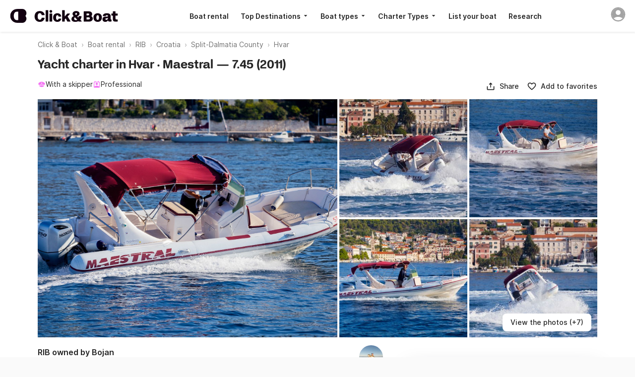

--- FILE ---
content_type: text/javascript
request_url: https://assets.clickandboat.com/frontend-assets/master/main.6691b1f9de407916.js
body_size: 271743
content:

!function(){try{var e="undefined"!=typeof window?window:"undefined"!=typeof global?global:"undefined"!=typeof globalThis?globalThis:"undefined"!=typeof self?self:{},n=(new e.Error).stack;n&&(e._sentryDebugIds=e._sentryDebugIds||{},e._sentryDebugIds[n]="a773724e-e593-5038-a2a4-08acc71cde8c")}catch(e){}}();
(self.webpackChunkspa=self.webpackChunkspa||[]).push([[8792],{78530:($e,Z,a)=>{"use strict";a.d(Z,{a:()=>b});var h=a(73179),u=a(74128),d=a(94640),_=a(80566),T=a(45220),F=a(54404),M=a(76251);let A=(()=>{class B{constructor(){this.elementRef=(0,T.WQX)(T.aKT),this.modalRef=(0,T.WQX)(M.U),this.modalConfig=this.modalRef.config,this.overlayRef=this.modalRef.overlayRef,this.modalData=this.modalRef.data,this.EModalAnimation=F.P,this.EModalAnimationState=d.U,this.animationState=d.U.enter,this.tabindex="-1",this.id=this.modalRef.config?.id||null,this.role=this.modalRef.config?.role||null,this.ariaModal=this.modalRef.config?.ariaModal||null,this.ariaLabelledBy=this.modalRef.config.ariaLabel?null:this.modalRef.config.ariaLabelledBy,this.ariaLabel=this.modalRef.config?.ariaLabel||null,this.ariaDescribedBy=this.modalRef.config?.ariaDescribedBy||null}close(G,k=_.d.close){this.modalAnimation&&(this.overlayRef.removePanelClass(this.modalAnimation),this.overlayRef.addPanelClass(`${this.modalAnimation}Reverse`)),setTimeout(()=>{this.modalRef.close(G,k)},100)}closeModal(){this.close()}onMouseDown(G,k){this.handleAutocloseModal(G,k)}onMouseleave(G){this.modalRef.setOnMouseleave(G)}onMouseover(G){this.modalRef.setOnMouseover(G)}static{this.\u0275fac=function(k){return new(k||B)}}static{this.\u0275dir=T.FsC({type:B,hostVars:7,hostBindings:function(k,N){1&k&&T.bIt("keydown.escape",function(){return N.closeModal()},!1,T.EBC)("mousedown",function(K){return N.onMouseDown(K,K.target)},!1,T.EBC)("mouseleave",function(K){return N.onMouseleave(K)})("mouseover",function(K){return N.onMouseover(K)}),2&k&&(T.Mr5("tabindex",N.tabindex),T.BMQ("id",N.id)("role",N.role)("aria-modal",N.ariaModal)("aria-labelledby",N.ariaLabelledBy)("aria-label",N.ariaLabel)("aria-describedby",N.ariaDescribedBy))}})}}return B})(),b=(()=>{class B extends A{constructor(){super(...arguments),this.sub=new u.a,this.class="dsModal"}ngOnInit(){this.animationState=d.U.leave,this.modalAnimation=this.modalConfig?.modalAnimation,this.sub.sink=this.overlayRef.backdropClick().subscribe(()=>{this.modalConfig.disableBackdropClick||this.close(void 0,_.d.backdropClick)}),this.parentNode=this.elementRef.nativeElement?.parentNode,this.modalConfig.swipeToClose&&this.listenSwipeToCloseEvent()}ngAfterViewInit(){const k=this.overlayRef.overlayElement.offsetHeight;this.elementRef.nativeElement.offsetHeight>k&&this.restrictModalHeight(k)}handleAutocloseModal(G,k){this.modalConfig?.autoClose&&(void 0===k&&(k=G.target),k)&&(this.parentNode.contains(k)||this.modalRef.close())}restrictModalHeight(G){this.elementRef.nativeElement.style.height=`${G}px`}listenSwipeToCloseEvent(){const k=new h.Ay.Manager(this.elementRef.nativeElement,{recognizers:[[h.Ay.Pan,{direction:h.Ay.DIRECTION_ALL}]]});k.on("pan",N=>{const w=N.changedPointers[0].pageY;this.originPositionY||(this.originPositionY=w),!(w<this.originPositionY)&&(this.overlayRef.overlayElement.style.transition="none",this.overlayRef.overlayElement.style.transform=`translateY(${w-this.originPositionY}px)`)}),k.on("panend",N=>{N.velocity>=1?this.closeModal():(this.overlayRef.overlayElement.style.transition="transform 250ms cubic-bezier(.4,.6,.69,.83)",this.overlayRef.overlayElement.style.transform="translateY(0)")})}static{this.\u0275fac=(()=>{let G;return function(N){return(G||(G=T.xGo(B)))(N||B)}})()}static{this.\u0275cmp=T.VBU({type:B,selectors:[["cab-modal"]],hostVars:2,hostBindings:function(k,N){2&k&&T.HbH(N.class)},features:[T.Vt3],decls:0,vars:0,template:function(k,N){},styles:[".dsModal[_ngcontent-%COMP%]{display:flex;flex-direction:column;align-items:center;justify-content:flex-start;width:100%;min-width:inherit;height:100%;min-height:inherit;max-height:100%;background-color:var(--backgroundSurfaceEnabled)}"]})}}return B})()},76251:($e,Z,a)=>{"use strict";a.d(Z,{U:()=>u,t:()=>d});var h=a(45220);const u=new h.nKC("ModalRef"),d=new h.nKC("ModalData")},80288:($e,Z,a)=>{"use strict";a.d(Z,{b:()=>d});var h=a(90990),u=a(80566);class d{constructor(T,F,M,A,b){this.config=T,this.content=F,this.data=M,this.overlayRef=A,this.platform=b,this.afterOpenSubject$=new h.B,this.afterOpen$=this.afterOpenSubject$.asObservable(),this.afterClosedSubject$=new h.B,this.afterClosed$=this.afterClosedSubject$.asObservable(),this.onMouseleaveSubject$=new h.B,this.onMouseleave$=this.onMouseleaveSubject$.asObservable(),this.onMouseoverSubject$=new h.B,this.onMouseover$=this.onMouseoverSubject$.asObservable(),this.handleDelay(T.delay),this.applyCustomStyle(T?.overlayStyle),this.handleDeviceDisplay(T?.modalSize)}setAfterOpened(T){this.afterOpenSubject$.next(T),this.afterOpenSubject$.complete()}setOnMouseleave(T){this.onMouseleaveSubject$.next(T)}setOnMouseover(T){this.onMouseoverSubject$.next(T)}close(T,F=u.d.close){this.closeOverlay(F,T)}closeOverlay(T,F){this.overlayRef.dispose(),this.afterClosedSubject$.next({type:T,data:F}),this.afterClosedSubject$.complete()}applyCustomStyle(T){T&&Object.entries(T).forEach(([F,M])=>{this.overlayRef.overlayElement.style.setProperty(F,M)})}handleDeviceDisplay(T){let F={};this.platform.isMobile()?this.config.fullscreenOnMobile&&(F={width:"100%",height:"100%"},this.overlayRef.overlayElement.style.setProperty("border-radius","0"),this.overlayRef.overlayElement.style.setProperty("position","absolute"),this.overlayRef.overlayElement.style.setProperty("top","0"),this.overlayRef.overlayElement.style.setProperty("right","0"),this.overlayRef.overlayElement.style.setProperty("bottom","0"),this.overlayRef.overlayElement.style.setProperty("left","0")):F={width:"46.5rem",maxWidth:"calc(100vw - 3rem)",maxHeight:"calc(100vh - 3rem)"},T&&(F={...F,...T}),this.setOverlaySize(F)}setOverlaySize({width:T,height:F,minWidth:M,minHeight:A,maxWidth:b,maxHeight:B}){this.overlayRef.updateSize({width:T,height:F,minWidth:M,minHeight:A,maxWidth:b,maxHeight:B})}handleDelay(T){T&&setTimeout(()=>this.close(),T)}}},53626:($e,Z,a)=>{"use strict";a.d(Z,{B:()=>$});var h=a(42863),u=a(32335),d=a(45220),_=a(54404),T=a(63138),F=a(31145),M=a(31133),A=a(78530);function b(H,oe){1&H&&d.eu8(0)}function B(H,oe){if(1&H&&(d.qex(0),d.DNE(1,b,1,0,"ng-container",2),d.bVm()),2&H){const Y=d.XpG();d.R7$(),d.Y8G("ngTemplateOutlet",Y.template)}}function V(H,oe){if(1&H&&(d.qex(0),d.EFF(1),d.bVm()),2&H){const Y=d.XpG(2);d.R7$(),d.JRh(Y.string)}}function G(H,oe){if(1&H&&d.DNE(0,V,2,1,"ng-container",3),2&H){const Y=d.XpG();d.Y8G("ngIf",Y.string)}}let k=(()=>{class H extends A.a{ngOnInit(){super.ngOnInit(),this.elementRef.nativeElement.style.height="auto",this.modalRef.content instanceof d.C4Q?this.template=this.modalRef.content:"string"==typeof this.modalRef.content&&(this.string=this.modalRef.content)}static{this.\u0275fac=(()=>{let Y;return function(z){return(Y||(Y=d.xGo(H)))(z||H)}})()}static{this.\u0275cmp=d.VBU({type:H,selectors:[["cab-template-modal"]],features:[d.Vt3],decls:3,vars:2,consts:[["stringPlaceholder",""],[4,"ngIf","ngIfElse"],[4,"ngTemplateOutlet"],[4,"ngIf"]],template:function(q,z){if(1&q&&d.DNE(0,B,2,1,"ng-container",1)(1,G,1,1,"ng-template",null,0,d.C5r),2&q){const x=d.sdS(2);d.Y8G("ngIf",z.template)("ngIfElse",x)}},dependencies:[M.MD,M.bT,M.T3],encapsulation:2})}}return H})();var N=a(76251),w=a(80288),K=a(69371);let $=(()=>{class H{constructor(Y,q,z,x){this.platform=Y,this.overlay=q,this.injector=z,this.zone=x}buildOverlayGlobalModalPosition(){return this.overlay.position().global()}buildOverlayFlexibleConnectedToModalPosition(Y){return this.overlay.position().flexibleConnectedTo(Y)}getDefaultModalPositionStrategy(){return this.overlay.position().global().centerVertically().centerHorizontally()}getDefaultPopoverPositionStrategy(Y,q){return this.overlay.position().flexibleConnectedTo(Y).withPositions(F.x.startBottom).withDefaultOffsetX(q?.offset?.x??0).withDefaultOffsetY(q?.offset?.y??0).withLockedPosition()}getDefaultTooltipPositionStrategy(Y){return this.overlay.position().flexibleConnectedTo(Y).withPositions(F.x.startTopOrBottom).withLockedPosition()}getModalFromRightConfig(){return{positionStrategy:this.buildOverlayGlobalModalPosition().right(),overlayStyle:{"border-radius":"0","background-color":"white"},modalAnimation:_.P.slideFromRight,modalSize:{width:"530px",maxHeight:"100vh"}}}getModalFromBottomConfig(){return{positionStrategy:this.buildOverlayGlobalModalPosition().bottom(),overlayStyle:{"border-radius":"1rem 1rem 0 0 ","background-color":"white"},modalAnimation:_.P.slideFromBottom,modalSize:{width:"100vw",maxHeight:"100vh"}}}getCenteredModalConfig(){return{positionStrategy:this.buildOverlayGlobalModalPosition().centerHorizontally().centerVertically(),overlayStyle:{"border-radius":"1rem"},modalSize:{width:"560px",height:this.platform.isMobile()?"100vh":"auto",maxHeight:"100vh"}}}getBackdropModalConfig(){return{...this.getModalFromBottomConfig(),modalSize:{width:"100vw",maxWidth:"100vw",maxHeight:"calc(100svh - 3rem)"},fullscreenOnMobile:!1,swipeToClose:!0}}openInterlocutorListFlagsModal({content:Y,data:q}){const z={disableBackdropClick:!1,fullscreenOnMobile:!1,role:"dialog",ariaModal:!0,backdropColor:T.I.blurred},x=this.overlay.create(new h.rR({hasBackdrop:!0,backdropClass:`cdk-overlay-${z?.backdropColor}-backdrop`,panelClass:[_.P.fade],positionStrategy:z.positionStrategy??this.getDefaultModalPositionStrategy()})),me=new w.b(z,Y,q,x,this.platform);return this.renderModal(me,Y,x),me}openModal({content:Y,data:q,config:z}){z=this.getModalConfiguration(z);const x=this.overlay.create(this.getModalOverlayConfig(z)),me=new w.b(z,Y,q,x,this.platform);return this.renderModal(me,Y,x),me}openPopover({origin:Y,content:q,data:z,config:x}){x=this.getPopoverConfiguration(x);const me=this.overlay.create(this.getPopoverOverlayConfig(Y,x)),Te=new w.b(x,q,z,me,this.platform);return this.renderModal(Te,q,me),Te}openTooltip({origin:Y,content:q,data:z,config:x}){x=this.getTooltipConfiguration(x);const me=this.overlay.create(this.getTooltipOverlayConfig(Y,x)),Te=new w.b(x,q,z,me,this.platform);return Te.setAfterOpened(!0),this.renderModal(Te,q,me),Te}createOverlayReferenceFromDomElement(Y,q){q=this.getModalConfiguration(q);const z=new u.pc(Y),x=this.overlay.create(this.getModalOverlayConfig(q));return x.attach(z),x}renderModal(Y,q,z){const x=this.createInjector(Y),me=this.getModalComponent(q),Te=new u.A8(me,null,x);this.zone.run(()=>{z.attach(Te)})}getModalConfiguration(Y){return{modalAnimation:_.P.fade,hasBackdrop:!0,backdropColor:T.I.soft,disableBackdropClick:!1,fullscreenOnMobile:!0,role:"dialog",ariaModal:!0,...Y,overlayStyle:{"background-color":"white",...Y?.overlayStyle}}}getPopoverConfiguration(Y){return{modalAnimation:_.P.fade,hasBackdrop:!1,role:"dialog",ariaModal:!0,modalSize:{width:"fit-content"},autoClose:!0,...Y,overlayStyle:{"background-color":"white",...Y?.overlayStyle}}}getTooltipConfiguration(Y){return{modalAnimation:_.P.fade,...Y,overlayStyle:{"background-color":"white",...Y?.overlayStyle}}}getModalOverlayConfig(Y){return new h.rR({hasBackdrop:Y?.hasBackdrop,width:Y?.modalSize?.width,height:Y?.modalSize?.height,backdropClass:`cdk-overlay-${Y?.backdropColor}-backdrop`,panelClass:this.getPanelClass(Y),positionStrategy:Y.positionStrategy??this.getDefaultModalPositionStrategy(),scrollStrategy:Y.scrollStrategy??this.getDefaultModalScrollStrategy()})}getPopoverOverlayConfig(Y,q){return new h.rR({hasBackdrop:q?.hasBackdrop,width:q?.modalSize?.width,height:q?.modalSize?.height,backdropClass:`cdk-overlay-${q?.backdropColor}-backdrop`,panelClass:this.getPanelClass(q),positionStrategy:q.positionStrategy??this.getDefaultPopoverPositionStrategy(Y,q),scrollStrategy:q.scrollStrategy??this.getDefaultPopoverScrollStrategy()})}getTooltipOverlayConfig(Y,q){return new h.rR({hasBackdrop:!1,width:q?.modalSize?.width,height:q?.modalSize?.height,panelClass:this.getPanelClass(q),positionStrategy:q.positionStrategy??this.getDefaultTooltipPositionStrategy(Y),scrollStrategy:q.scrollStrategy??this.getDefaultTooltipScrollStrategy()})}getDefaultModalScrollStrategy(){return this.overlay.scrollStrategies.block()}getDefaultPopoverScrollStrategy(){return this.overlay.scrollStrategies.reposition()}getDefaultTooltipScrollStrategy(){return this.overlay.scrollStrategies.close()}getPanelClass(Y){return Y?.modalAnimation===_.P.null?["dsOverlay"]:Y?.modalAnimation?Y.fullscreenOnMobile?["dsOverlay",Y.modalAnimation]:["dsOverlay","dsOverlay--skipSafeArea",Y.modalAnimation]:["dsOverlay",_.P.fade]}getModalComponent(Y){return"string"==typeof Y||Y instanceof d.C4Q?k:Y}createInjector(Y){return d.zZn.create({parent:this.injector,providers:[{provide:N.U,useValue:Y},{provide:N.t,useValue:Y.data}]})}static{this.\u0275fac=function(q){return new(q||H)(d.KVO(K.f),d.KVO(h.hJ),d.KVO(d.zZn),d.KVO(d.SKi))}}static{this.\u0275prov=d.jDH({token:H,factory:H.\u0275fac,providedIn:"root"})}}return H})()},31145:($e,Z,a)=>{"use strict";a.d(Z,{x:()=>u});const h=12,u={startBottomNoFallback:[{originX:"start",originY:"bottom",overlayX:"start",overlayY:"top"}],startTopNoFallback:[{originX:"start",originY:"top",overlayX:"start",overlayY:"bottom"}],startTopOrBottom:[{originX:"start",originY:"top",overlayX:"start",overlayY:"bottom"},{originX:"start",originY:"bottom",overlayX:"start",overlayY:"top"}],startBottom:[{originX:"start",originY:"bottom",overlayX:"start",overlayY:"top"},{originX:"start",originY:"bottom",overlayX:"start",overlayY:"bottom"},{originX:"center",originY:"bottom",overlayX:"center",overlayY:"top"},{originX:"center",originY:"bottom",overlayX:"center",overlayY:"bottom"},{originX:"end",originY:"bottom",overlayX:"end",overlayY:"top"},{originX:"end",originY:"bottom",overlayX:"end",overlayY:"bottom"}],startTop:[{originX:"start",originY:"top",overlayX:"start",overlayY:"top"},{originX:"start",originY:"top",overlayX:"start",overlayY:"bottom"},{originX:"center",originY:"top",overlayX:"center",overlayY:"top"}],endBottom:[{originX:"end",originY:"bottom",overlayX:"end",overlayY:"top"},{originX:"end",originY:"bottom",overlayX:"end",overlayY:"bottom"},{originX:"center",originY:"bottom",overlayX:"center",overlayY:"bottom"}],endTop:[{originX:"end",originY:"top",overlayX:"end",overlayY:"bottom"},{originX:"end",originY:"top",overlayX:"end",overlayY:"top"},{originX:"center",originY:"top",overlayX:"center",overlayY:"top"}],center:[{originX:"center",originY:"center",overlayX:"center",overlayY:"center"}],notif:[{originX:"end",originY:"top",overlayX:"end",overlayY:"top"}],tooltipFromTop:[{originX:"start",originY:"top",overlayX:"start",overlayY:"bottom",offsetX:-h},{originX:"start",originY:"bottom",overlayX:"start",overlayY:"top",offsetX:-h},{originX:"center",originY:"top",overlayX:"center",overlayY:"bottom"},{originX:"center",originY:"bottom",overlayX:"center",overlayY:"top"},{originX:"end",originY:"top",overlayX:"end",overlayY:"bottom",offsetX:h},{originX:"end",originY:"bottom",overlayX:"end",overlayY:"top",offsetX:h}],tooltipFromBottom:[{originX:"start",originY:"bottom",overlayX:"start",overlayY:"top",offsetX:-h},{originX:"start",originY:"top",overlayX:"start",overlayY:"bottom",offsetX:-h},{originX:"center",originY:"bottom",overlayX:"center",overlayY:"top"},{originX:"center",originY:"top",overlayX:"center",overlayY:"bottom"},{originX:"end",originY:"bottom",overlayX:"end",overlayY:"top",offsetX:h},{originX:"end",originY:"top",overlayX:"end",overlayY:"bottom",offsetX:h}],bottomTopCenter:[{originX:"center",originY:"bottom",overlayX:"center",overlayY:"top",offsetY:8}],centerBottom:[{originX:"center",originY:"bottom",overlayX:"center",overlayY:"top"}],centerTop:[{originX:"center",originY:"top",overlayX:"center",overlayY:"bottom"}],startBottomEndBottom:[{originX:"start",originY:"bottom",overlayX:"end",overlayY:"bottom"}],startTopEndTop:[{originX:"start",originY:"top",overlayX:"end",overlayY:"top"}]}},31797:($e,Z,a)=>{"use strict";a.d(Z,{R:()=>u});const u=new(a(45220).nKC)("IconsUrl")},39928:($e,Z,a)=>{"use strict";a.d(Z,{D:()=>h});var h=function(u){return u.add="icon-add-24",u.anchor="anchor",u.apple="logo-apple",u.archived="icon-archived-24",u.arrowBottom="icon-arrowBottom-24",u.arrowLeft="icon-arrowLeft-24",u.arrowRight="icon-arrowRight-24",u.arrowTop="icon-arrowTop-24",u.bed="icon-bed-48",u.bin="icon-bin-24px",u.bolt="icon-bolt-24",u.bunkBed="icon-bunk_bed-48",u.burger="icon-burger-24",u.cabCircle="CAB-circle",u.cabCull="CAB-full",u.calendar24="icon-calendar-24",u.calendar48="icon-calendar-48",u.calendarDot="icon-calendar-dot-20",u.calendarMonth="calendar_month",u.captain="icon-captain-48",u.catamaran="icon-catamaran-48",u.checkmark="icon-checkmark-24",u.checkmarkRounded="icon-checkmarkRounded-48",u.chevronBottom="icon-chevronBottom-24",u.chevronLeft="icon-chevronLeft-24",u.chevronRight="icon-chevronRight-24",u.chevronTop="icon-chevronTop-24",u.clock48="icon-clock-48",u.cookies="icon-cookies-48",u.cross24="icon-cross-24",u.cross48="icon-cross-48",u.crossAlt="icon-crossAlt-24",u.cv="icon-cv-48",u.diamond="icon-diamond-48",u.doubleBed="icon-double_bed-48",u.email24="icon-email-24",u.email48="icon-email-48",u.error="icon-error-24",u.event="event",u.eyeOff="icon-eyeOff-24",u.eyeOn="icon-eyeOn-24",u.facebook="logo-facebook",u.filter="icon-filter-24",u.freeCancellation="icon-free-cancellation",u.globe="icon-globe-24",u.google="logo-google",u.group="icon-group-48",u.heartFull="icon-heartFull-48",u.houseboat="icon-houseboat-48",u.iaMagic="ia-magic",u.information="icon-informations-24",u.informationFilled="icon-informations-filled-28",u.instantBooking="icon-instantbooking-24",u.jetski="icon-jetski-48",u.loading="loading",u.lockAlt="icon-lockAlt-16",u.lockCheck48="icon-lockCheck-48",u.map="icon-map-48",u.markAsArchive="mark-as-archive",u.markAsImportant="mark-as-important",u.markAsUnread="mark_chat_unread",u.markAsUnreadFilled="mark_chat_unread_filled",u.menu24="icon-menu-24px",u.messenger="logo-messenger",u.motorboat="icon-motorboat-48",u.nauCircle="NAU-circle",u.nauFull="NAU-full",u.navAccount="icon-nav-account",u.navAccountWithAvatar="icon-nav-account-with-avatar",u.navBookings="icon-nav-bookings",u.navCalendar="icon-nav-calendar",u.navChevron="icon-nav-chevron",u.navFavorites="icon-nav-favorites",u.navMessages="icon-nav-messages",u.navSearch="icon-nav-search",u.newCab="new-cab",u.notificationsActive="notifications-active",u.oeCircle="OE-circle",u.oeFull="OE-full",u.person24="icon-person-24",u.pinFilled="icon-pinFilled-24",u.placeholder="icon-placeholder-48",u.productTypeCatamaran="product-type-catamaran",u.productTypeGulet="product-type-gulet",u.productTypeHouseboat="product-type-houseboat",u.productTypeJetski="product-type-jetski",u.productTypeMotorboat="product-type-motorboat",u.productTypeRib="product-type-rib",u.productTypeSailboat="product-type-sailboat",u.productTypeSailyacht="product-type-sailyacht",u.productTypeWithoutLicense="product-type-without-license",u.productTypeYacht="product-type-yacht",u.protection="icon-protection-24",u.protectionNoBorder="icon-protection-noborder-24",u.rib="icon-rib-48",u.sailyacht="icon-sailyacht-48",u.salesDashboardBypass="salesdashboard-bypass",u.salesDashboardCabLogo="salesdashboard-cabLogo",u.salesDashboardChatBubble="salesdashboard-chat_bubble",u.salesDashboardNotifications="salesdashboard-notifications",u.salesDashboardReceipt="salesdashboard-receipt",u.salesDashboardReturnArrow="salesdashboard-return-arrow",u.salesDashboardSpecialOffer="salesdashboard-special-offer",u.salesDashboardSuperowner="salesdashboard-superowner",u.salesDashboardTenantIsRepeater="salesdashboard-tenant-is-repeater",u.scanCircle="SCAN-circle",u.scanFull="SCAN-full",u.shoppingmode="shoppingmode",u.singleBed="icon-single_bed-48",u.skipper="icon-skipper-17",u.sofaBed="icon-sofa-48",u.sort="icon-sort-24",u.sparklingStars="icon-sparkling-stars-26",u.star="star",u.starFull="icon-starFull-48",u.starFull2="icon-starFull2-48",u.starGreen="star-green",u.starInCircle="icon-circledStar-24",u.starInline="star-inline",u.stepPointOff="icon-step-point-off-24",u.stepPointOn="icon-step-point-on-24",u.superOwner="SuperOwner",u.tag="icon-tag-24",u.trophy24="icon-trophy-24",u.union="icon-union",u.warning="icon-warning",u.withoutCaptain="icon-without-captain-48",u.withoutLicense="icon-boatWithoutLicense-48",u.yacht="icon-yacht-48",u}(h||{})},45996:($e,Z,a)=>{"use strict";a.d(Z,{L:()=>h});var h=function(u){return u.de="de",u.en="en",u.es="es",u.fr="fr",u.gr="el",u.it="it",u.nl="nl",u.pl="pl",u.pt="pt",u.ru="ru",u.se="sv",u.uk="en-GB",u.us="en-US",u}(h||{})},94640:($e,Z,a)=>{"use strict";a.d(Z,{U:()=>h});var h=function(u){return u.enter="enter",u.leave="leave",u.void="void",u}(h||{})},54404:($e,Z,a)=>{"use strict";a.d(Z,{P:()=>h});var h=function(u){return u.fade="fade",u.null="null",u.slideFromBottom="slideFromBottom",u.slideFromLeft="slideFromLeft",u.slideFromRight="slideFromRight",u.slideFromTop="slideFromTop",u}(h||{})},63138:($e,Z,a)=>{"use strict";a.d(Z,{I:()=>h});var h=function(u){return u.black="black",u.blurred="blurred",u.dark="dark",u.light="light",u.soft="soft",u.trans="trans",u}(h||{})},80566:($e,Z,a)=>{"use strict";a.d(Z,{d:()=>h});var h=function(u){return u.backdropClick="backdropClick",u.close="close",u}(h||{})},51127:($e,Z,a)=>{"use strict";a.d(Z,{v:()=>h});var h=function(u){return u.CONNECTED_ACCOUNT="/account/is-owner",u.PRODUCT_SUGGESTIONS="/product/{productId}/suggestions",u.BOOKING_DETAIL="booking/{bookingId}/detail",u.LANDING_INFORMATION="/lp/information",u.PRODUCTS="/products",u.ACTIVITIES="/activities",u.PRODUCTS_COUNT="/products/count",u.CURRENCIES="/currencies",u.MESSAGES="/messages",u.LEADS="/leads",u.SALES_SETTINGS="/account/sales-settings",u.SALE_TEAMMATES="/account/sales-teammates",u.TAKE_LEAD="/leads/:leadId/assign",u.SNOOZE_NOTIF="/leads/:leadId/snooze-review",u.GET_LEADS_COUNT="/leads/get-leads-count",u.SLEEPING_AREAS="/product/:productId/sleeping-area",u.PRODUCT_FAVORITE="/products/:productId/favorite",u.AUTOCOMPLETE_PLACES="/autocomplete/places",u.AUTH_EMAIL_EXISTS="/auth/email/exists",u.AUTH_REGISTER="/auth/register",u.AUTH_LOGIN="/auth/login",u.ACCOUNT_CONVERSATION_LIST="/account/conversations",u.PRODUCT_ITINERARIES="/products/:productId/itineraries",u.SIGNUP="/libs/Api/API.php?rquest=Compte",u.LOGIN="/libs/Api/API.php?rquest=CompteConnexion",u.RESET_PASSWORD="/libs/Api/API.php?rquest=PasswordReset",u.LOGOUT="/api/v3/users/logout",u.USERS="/api/v3/users",u.CROSS_SITE_REDIRECT="/api/v3/cross-site-redirect",u}(h||{})},85927:($e,Z,a)=>{"use strict";a.d(Z,{_:()=>d});let u={PRODUCTION:!0,API_V6_PATH:"/api/v6",I18N_PATH:"/assets/i18n/[BRAND_PATH]",ICON_PATH:"assets/icons",IMAGE_TEMPLATE_PATH:"/v1/p/[IMAGE_NAME].search2.jpg",IMAGE_ACCOUNT_TEMPLATE_PATH:"/v1/a/[IMAGE_NAME].[IMAGE_SIZE].jpg",IMAGE_PRODUCT_TEMPLATE_PATH:"/v1/p/[IMAGE_NAME].[IMAGE_SIZE].jpg",DEBOUNCE_TIME_USER_INTERACTION:300,FALLBACK_LANGUAGE:"en",ADJUST_ENV:a(20351).P0.Production};function d(_){return window.ENV&&window.ENV[_]||u[_]}},9317:($e,Z,a)=>{"use strict";a.d(Z,{l:()=>oe});var h=a(38210),u=a.n(h),d=a(70152),_=a.n(d),T=a(54920),F=a.n(T),M=a(69620),A=a.n(M),b=a(59377),B=a.n(b),V=a(57655),G=a.n(V),k=a(30024),N=a.n(k),w=a(87474),K=a.n(w),$=a(11063),H=a.n($);function oe(){return u().extend(G()),u().extend(F()),u().extend(_()),u().extend(A()),u().extend(B()),u().extend(N()),u().extend(H()),u().extend(K()),[]}},75403:($e,Z,a)=>{"use strict";a.d(Z,{x:()=>u});var h=a(77566);function u(d){let _=new h.Nl;return Object.keys(d).forEach(T=>{void 0!==d[T]&&("boolean"==typeof d[T]?_=_.append(T.toString(),d[T]?"1":"0"):d[T]instanceof Array?d[T].forEach(F=>{_=_.append(`${T.toString()}[]`,F)}):_=_.append(T.toString(),d[T]))}),_}},83349:($e,Z,a)=>{"use strict";a.d(Z,{p:()=>h});var h=function(u){return u.AutosuggestionsFromSimilarityDataAlgo="AutosuggestionsFromSimilarityDataAlgo",u.SearchAlgo="SearchAlgo",u.amex="Amex",u.dwsMultiverse="DWS - Multiverse",u.flagTofoIaSearch="[FLAG] search_page landing_page - tofo ia_search",u.flexibleDates="[FLAG] Flexible Dates",u.messengerImprovement="NPS CAB Messenger - Improvements",u.seoRebootNewHomepage="Home_page - SEOReboot new homepage",u.tofoHideInformations="search_page landing_page - tofo hide_informations",u}(h||{})},91279:($e,Z,a)=>{"use strict";a.d(Z,{F5:()=>u,My:()=>_,UB:()=>d});var h=a(39928),u=function(T){return T.catamaran="Catamaran",T.gulet="Gulet",T.houseBoat="Houseboat",T.jetSki="Jet Ski",T.motorBoat="Motorboat",T.motorYacht="Motor Yacht",T.rib="RIB",T.sailBoat="Sailboat",T.sailYacht="Sail Yacht",T.withoutLicense="Without license",T.yacht="Yacht",T}(u||{});function d(T){switch(T){case u.catamaran:return h.D.productTypeCatamaran;case u.gulet:return h.D.productTypeGulet;case u.houseBoat:return h.D.productTypeHouseboat;case u.jetSki:return h.D.productTypeJetski;case u.motorBoat:return h.D.productTypeMotorboat;case u.motorYacht:case u.yacht:return h.D.productTypeYacht;case u.rib:return h.D.productTypeRib;case u.sailBoat:return h.D.productTypeSailboat;case u.sailYacht:return h.D.productTypeSailyacht;case u.withoutLicense:return h.D.productTypeWithoutLicense;default:return h.D.productTypeMotorboat}}function _(T){switch(T){case u.catamaran:return"ProductType:Catamaran";case u.gulet:return"ProductType:Gulet";case u.houseBoat:return"ProductType:Houseboat";case u.jetSki:return"ProductType:Jet Ski";case u.motorBoat:return"ProductType:Motorboat";case u.motorYacht:return"ProductType:Motor Yacht";case u.yacht:return"ProductType:Yacht";case u.rib:return"ProductType:RIB";case u.sailBoat:return"ProductType:Sailboat";case u.sailYacht:return"ProductType:Sail Yacht";case u.withoutLicense:return"ProductType:Without license"}}},54128:($e,Z,a)=>{"use strict";a.d(Z,{v:()=>h});var h=function(u){return u.withCaptain="With captain",u.withOrWithoutCaptain="With or without captain",u.withoutCaptain="Without captain",u}(h||{})},81515:($e,Z,a)=>{"use strict";a.d(Z,{B:()=>h});var h=function(u){return u.day="D",u.dayDay="ddd D",u.dayDotMonth="D[.] MMM",u.dayMonth="D MMM",u.dayMonthDot="D MMM[.]",u.dayMonthDotPreposition="D [de] MMM[.]",u.dayMonthFull="D MMMM",u.dayMonthFullDot="D[.] MMMM",u.dayMonthFullPreposition="D [de] MMMM",u.dayMonthFullTwoDigits="DD MMMM",u.dayMonthFullYear="D MMMM YYYY",u.dayMonthFullYearTwoDigits="DD MMMM YYYY",u.dayMonthPreposition="D [de] MMM",u.dayMonthTwoDigits="DD MMM",u.dayMonthWithSeparator="DD/MM",u.dayMonthYear="DD MMM YYYY",u.dayTwoDigits="DD",u.full="YYYY-MM-DD HH:mm:ss",u.fullWithDefaultHours="YYYY-MM-DD 00:00:00",u.hour="HH:mm",u.hourMinuteAntePostMeridiem="hh:mm a",u.localized="LL",u.localizedFull="LLL",u.localizedShort="ll",u.localizedShortDayNameAndMonth="ddd D",u.localizedSmall="L",u.localizedTime="LT",u.monthDay="MMM D",u.monthDayFull="MMMM D",u.monthFullYearFull="MMMM YYYY",u.searchQueryParam="YYYY-MM-DD",u.year="YYYY",u}(h||{})},41145:($e,Z,a)=>{"use strict";a.d(Z,{z:()=>h});var h=function(u){return u.abTests="AB_TESTS",u.activityTypes="ACTIVITY_TYPES",u.adjustEnv="ADJUST_ENV",u.apiV6Path="API_V6_PATH",u.appEnv="APP_ENV",u.authToken="AUTH_TOKEN",u.awsS3PublicBucket="GLOBAL_PUBLIC_AWS_S3_BUCKET",u.brand="BRAND",u.cdn="CDN",u.cdnDeployUrl="DEPLOY_URL",u.cloudinaryCloudName="CLOUDINARY_CLOUD_NAME",u.currencyCode="DEFAULT_CURRENCY_CODE",u.currencyRate="DEFAULT_CURRENCY_RATE",u.currencySymbol="DEFAULT_CURRENCY_SYMBOL",u.debounceTimeUserInteraction="DEBOUNCE_TIME_USER_INTERACTION",u.defaultLanguage="DEFAULT_LANGUAGE",u.didomiId="DIDOMI_ID",u.didomiVersionUuid="DIDOMI_VERSION_UUID",u.facebookAppId="FACEBOOK_APP_ID",u.fallbackLanguage="FALLBACK_LANGUAGE",u.firebaseAppleSignInMobileAppEnabled="FIREBASE_APPLE_SIGN_IN_MOBILE_APP_ENABLED",u.firebaseAppleSignInWebEnabled="FIREBASE_APPLE_SIGN_IN_WEB_ENABLED",u.firebaseFacebookSignInMobileAppEnabled="FIREBASE_FACEBOOK_SIGN_IN_MOBILE_APP_ENABLED",u.firebaseFacebookSignInWebEnabled="FIREBASE_FACEBOOK_SIGN_IN_WEB_ENABLED",u.firebaseGoogleSignInMobileAppEnabled="FIREBASE_GOOGLE_SIGN_IN_MOBILE_APP_ENABLED",u.firebaseGoogleSignInWebEnabled="FIREBASE_GOOGLE_SIGN_IN_WEB_ENABLED",u.firebaseProjectId="FIREBASE_PROJECT_ID",u.firebaseSAProjectName="FIREBASE_SA_PROJECT_NAME",u.googleFirebaseApiKey="GOOGLE_FIREBASE_API_KEY",u.gtmId="GTM_ID",u.i18nPath="I18N_PATH",u.iconPath="ICON_PATH",u.imageAccountTemplatePath="IMAGE_ACCOUNT_TEMPLATE_PATH",u.imageProductTemplatePath="IMAGE_PRODUCT_TEMPLATE_PATH",u.imageTemplatePath="IMAGE_TEMPLATE_PATH",u.isContentManagementPlatformEnabled="IS_CONTENT_MANAGEMENT_PLATFORM_ENABLED",u.isEligibleForSurvicateTenantAIForm="IS_ELIGIBLE_FOR_SURVICATE_TENANT_AI_FORM",u.isOwner="IS_OWNER",u.isTrackingEnabled="IS_TRACKING_ENABLED",u.isWebview="IS_WEBVIEW",u.languageCode="LANGUAGE_CODE",u.openGraphImage="OPEN_GRAPH_IMAGE",u.phonePrefixes="PHONE_PREFIXES",u.production="PRODUCTION",u.sentryDSNFront="SENTRY_DSN_FRONT",u.sentryEnvFront="SENTRY_ENV_FRONT",u.sentryProfilingSampleRate="SENTRY_FRONT_PROFLING_SAMPLE_RATE",u.sentryTracingSampleRate="SENTRY_FRONT_TRACING_SAMPLE_RATE",u.shouldMockThirdParties="SHOULD_MOCK_THIRD_PARTIES",u.siteUrl="SITE_URL",u.stripeApiVersion="STRIPE_API_VERSION",u.stripePublicKey="STRIPE_PUBLIC_KEY",u.survicateOptOutQuestionId="SURVICATE_OPT_OUT_QUESTION_ID",u.survicateOptOutSurveyId="SURVICATE_OPT_OUT_SURVEY_ID",u.survicateOptOutYesAnswerId="SURVICATE_OPT_OUT_YES_ANSWER_ID",u.survicateWorkspaceKey="SURVICATE_WORKSPACE_KEY",u.trackingData="TRACKING_DATA",u.userId="USER_ID",u.visitorUlid="VISITOR_ULID",u}(h||{})},13203:($e,Z,a)=>{"use strict";a.d(Z,{d:()=>h});var h=function(u){return u.afternoon="afternoon",u.morning="morning",u}(h||{})},7119:($e,Z,a)=>{"use strict";a.d(Z,{D:()=>h});var h=function(u){return u.private="private",u.professional="professional",u}(h||{})},3313:($e,Z,a)=>{"use strict";a.d(Z,{I:()=>h});var h=function(u){return u.de="erlebnisse",u.el="empeiries",u.en="experiences",u["en-GB"]="experiences",u["en-US"]="experiences",u.es="experiencias",u.fr="experiences",u.it="esperienze",u.nl="ervaringen",u.pl="doswiadczenia",u.pt="experiencias",u.ru="vpechatleniya",u.sv="upplevelser",u}(h||{})},11390:($e,Z,a)=>{"use strict";var h;a.d(Z,{T:()=>h}),function(u){let d;var _;u.BOAT_TYPE_SEPARATOR=";",(_=d=u.EDeprecatedQueryParams||(u.EDeprecatedQueryParams={})).boatTypes="ProduitTypeId",_.endDate="DateFin",_.numberOfPeople="numberOfPeoples",_.startDate="DateDebut"}(h||(h={}))},30941:($e,Z,a)=>{"use strict";a.d(Z,{x:()=>h});var h=function(u){return u.de="boot-mieten",u.el="enoikiasi-skafous",u.en="boat-rental",u["en-GB"]="boat-hire",u["en-US"]="boat-rental",u.es="alquiler-barcos",u.fr="location-bateau",u.it="noleggio-barche",u.nl="boot-huren",u.pl="czarter-jacht\xf3w",u.pt="aluguel-barcos",u.ru="arenda-yachty",u.sv="hyra-bat",u}(h||{})},14950:($e,Z,a)=>{"use strict";a.d(Z,{G:()=>h});var h=function(u){return u.asc="ASC",u.desc="DESC",u}(h||{})},30513:($e,Z,a)=>{"use strict";a.d(Z,{u:()=>h});var h=function(u){return u.default="default",u.discount="discount",u.price="price",u.reviewsAvg="reviewsAvg",u.score="score",u}(h||{})},15208:($e,Z,a)=>{"use strict";a.d(Z,{l:()=>h});const h={fr:"Fran\xe7ais",en:"English",es:"Espa\xf1ol",it:"Italiano",de:"Deutsch",nl:"Nederlands","en-US":"English (US)","en-GB":"English (UK)",pl:"Polski",el:"\u0395\u03bb\u03bb\u03b7\u03bd\u03b9\u03ba\u03ac",ru:"\u0420\u0443\u0441\u0441\u043a\u0438\u0439",pt:"Portugu\xeas",sv:"Svenska"}},68027:($e,Z,a)=>{"use strict";a.d(Z,{n:()=>_});var h=a(45220);const u=()=>[Promise.all([a.e(7890),a.e(1043),a.e(7868),a.e(7005)]).then(a.bind(a,77868)).then(T=>T.AuthFunnelModalComponent)];function d(T,F){1&T&&h.nrm(0,"app-auth-funnel-modal")}let _=(()=>{class T{static{this.\u0275fac=function(A){return new(A||T)}}static{this.\u0275cmp=h.VBU({type:T,selectors:[["app-auth-funnel-modal-defer"]],decls:3,vars:0,template:function(A,b){1&A&&(h.DNE(0,d,1,0),h.nv$(1,0,u),h.g25())},styles:["[_nghost-%COMP%]{overflow:auto;overscroll-behavior:contain;display:block;width:100%}"]})}}return T})()},26779:($e,Z,a)=>{"use strict";a.d(Z,{$x:()=>G,RC:()=>B,zb:()=>V});const h={country:"FR",text:"France",code:"33"},u={country:"ES",text:"Spain",code:"34"},d={country:"IT",text:"Italy",code:"39"},_={country:"DE",text:"Germany",code:"49"},T={country:"GB",text:"United Kingdom",code:"44"},F={country:"US",text:"United States",code:"1"},M={country:"NL",text:"Netherlands",code:"31"},A={country:"CH",text:"Switzerland",code:"41"},b={country:"BE",text:"Belgium",code:"32"},B=[h,u,d,_,T,F,M,A,b],V=[{country:"AF",text:"Afghanistan",code:"93"},{country:"AX",text:"\xc5land Islands",code:"358"},{country:"AL",text:"Albania",code:"355"},{country:"DZ",text:"Algeria",code:"213"},{country:"AS",text:"American Samoa",code:"1"},{country:"AD",text:"Andorra",code:"376"},{country:"AO",text:"Angola",code:"244"},{country:"AI",text:"Anguilla",code:"1"},{country:"AG",text:"Antigua and Barbuda",code:"1"},{country:"AR",text:"Argentina",code:"54"},{country:"AM",text:"Armenia",code:"374"},{country:"AW",text:"Aruba",code:"297"},{country:"AU",text:"Australia",code:"61"},{country:"AT",text:"Austria",code:"43"},{country:"AZ",text:"Azerbaijan",code:"994"},{country:"BS",text:"Bahamas",code:"1"},{country:"BH",text:"Bahrain",code:"973"},{country:"BD",text:"Bangladesh",code:"880"},{country:"BB",text:"Barbados",code:"1"},{country:"BY",text:"Belarus",code:"375"},b,{country:"BZ",text:"Belize",code:"501"},{country:"BJ",text:"Benin",code:"229"},{country:"BM",text:"Bermuda",code:"1"},{country:"BT",text:"Bhutan",code:"975"},{country:"BO",text:"Bolivia",code:"591"},{country:"BA",text:"Bosnia and Herzegovina",code:"387"},{country:"BW",text:"Botswana",code:"267"},{country:"BR",text:"Brazil",code:"55"},{country:"IO",text:"British Indian Ocean Territory",code:"246"},{country:"VG",text:"British Virgin Islands",code:"1"},{country:"BN",text:"Brunei",code:"673"},{country:"BG",text:"Bulgaria",code:"359"},{country:"BF",text:"Burkina Faso",code:"226"},{country:"BI",text:"Burundi",code:"257"},{country:"KH",text:"Cambodia",code:"855"},{country:"CM",text:"Cameroon",code:"237"},{country:"CA",text:"Canada",code:"1"},{country:"CV",text:"Cape Verde",code:"238"},{country:"BQ",text:"Caribbean Netherlands",code:"599"},{country:"KY",text:"Cayman Islands",code:"1"},{country:"CF",text:"Central African Republic",code:"236"},{country:"TD",text:"Chad",code:"235"},{country:"CL",text:"Chile",code:"56"},{country:"CN",text:"China",code:"86"},{country:"CX",text:"Christmas Island",code:"61"},{country:"CC",text:"Cocos [Keeling] Islands",code:"61"},{country:"CO",text:"Colombia",code:"57"},{country:"KM",text:"Comoros",code:"269"},{country:"CG",text:"Congo",code:"242"},{country:"CK",text:"Cook Islands",code:"682"},{country:"CR",text:"Costa Rica",code:"506"},{country:"HR",text:"Croatia",code:"385"},{country:"CU",text:"Cuba",code:"53"},{country:"CW",text:"Cura\xe7ao",code:"599"},{country:"CY",text:"Cyprus",code:"357"},{country:"CZ",text:"Czech Republic",code:"420"},{country:"CD",text:"Democratic Republic of the Congo",code:"243"},{country:"DK",text:"Denmark",code:"45"},{country:"DJ",text:"Djibouti",code:"253"},{country:"DM",text:"Dominica",code:"1"},{country:"DO",text:"Dominican Republic",code:"1"},{country:"TL",text:"East Timor",code:"670"},{country:"EC",text:"Ecuador",code:"593"},{country:"EG",text:"Egypt",code:"20"},{country:"SV",text:"El Salvador",code:"503"},{country:"GQ",text:"Equatorial Guinea",code:"240"},{country:"ER",text:"Eritrea",code:"291"},{country:"EE",text:"Estonia",code:"372"},{country:"ET",text:"Ethiopia",code:"251"},{country:"FK",text:"Falkland Islands [Islas Malvinas]",code:"500"},{country:"FO",text:"Faroe Islands",code:"298"},{country:"FJ",text:"Fiji",code:"679"},{country:"FI",text:"Finland",code:"358"},{country:"GF",text:"French Guiana",code:"594"},h,{country:"PF",text:"French Polynesia",code:"689"},{country:"GA",text:"Gabon",code:"241"},{country:"GM",text:"Gambia",code:"220"},{country:"GE",text:"Georgia",code:"995"},_,{country:"GH",text:"Ghana",code:"233"},{country:"GI",text:"Gibraltar",code:"350"},{country:"GR",text:"Greece",code:"30"},{country:"GL",text:"Greenland",code:"299"},{country:"GD",text:"Grenada",code:"1"},{country:"GP",text:"Guadeloupe",code:"590"},{country:"GU",text:"Guam",code:"1"},{country:"GT",text:"Guatemala",code:"502"},{country:"GG",text:"Guernsey",code:"44"},{country:"GN",text:"Guinea",code:"224"},{country:"GW",text:"Guinea-Bissau",code:"245"},{country:"GY",text:"Guyana",code:"592"},{country:"HT",text:"Haiti",code:"509"},{country:"HN",text:"Honduras",code:"504"},{country:"HK",text:"Hong Kong",code:"852"},{country:"HU",text:"Hungary",code:"36"},{country:"IS",text:"Iceland",code:"354"},{country:"IN",text:"India",code:"91"},{country:"ID",text:"Indonesia",code:"62"},{country:"IQ",text:"Iraq",code:"964"},{country:"IE",text:"Ireland",code:"353"},{country:"IM",text:"Isle of Man",code:"44"},{country:"IL",text:"Israel",code:"972"},d,{country:"CI",text:"Ivory Coast",code:"225"},{country:"JM",text:"Jamaica",code:"1"},{country:"JP",text:"Japan",code:"81"},{country:"JE",text:"Jersey",code:"44"},{country:"JO",text:"Jordan",code:"962"},{country:"KZ",text:"Kazakhstan",code:"7"},{country:"KE",text:"Kenya",code:"254"},{country:"KI",text:"Kiribati",code:"686"},{country:"KW",text:"Kuwait",code:"965"},{country:"KG",text:"Kyrgyzstan",code:"996"},{country:"LA",text:"Laos",code:"856"},{country:"LV",text:"Latvia",code:"371"},{country:"LB",text:"Lebanon",code:"961"},{country:"LS",text:"Lesotho",code:"266"},{country:"LR",text:"Liberia",code:"231"},{country:"LY",text:"Libya",code:"218"},{country:"LI",text:"Liechtenstein",code:"423"},{country:"LT",text:"Lithuania",code:"370"},{country:"LU",text:"Luxembourg",code:"352"},{country:"MO",text:"Macau",code:"853"},{country:"MK",text:"Macedonia",code:"389"},{country:"MG",text:"Madagascar",code:"261"},{country:"MW",text:"Malawi",code:"265"},{country:"MY",text:"Malaysia",code:"60"},{country:"MV",text:"Maldives",code:"960"},{country:"ML",text:"Mali",code:"223"},{country:"MT",text:"Malta",code:"356"},{country:"MH",text:"Marshall Islands",code:"692"},{country:"MQ",text:"Martinique",code:"596"},{country:"MR",text:"Mauritania",code:"222"},{country:"MU",text:"Mauritius",code:"230"},{country:"YT",text:"Mayotte",code:"262"},{country:"MX",text:"Mexico",code:"52"},{country:"FM",text:"Micronesia",code:"691"},{country:"MD",text:"Moldova",code:"373"},{country:"MC",text:"Monaco",code:"377"},{country:"MN",text:"Mongolia",code:"976"},{country:"ME",text:"Montenegro",code:"382"},{country:"MS",text:"Montserrat",code:"1"},{country:"MA",text:"Morocco",code:"212"},{country:"MZ",text:"Mozambique",code:"258"},{country:"MM",text:"Myanmar [Burma]",code:"95"},{country:"NA",text:"Namibia",code:"264"},{country:"NR",text:"Nauru",code:"674"},{country:"NP",text:"Nepal",code:"977"},M,{country:"NC",text:"New Caledonia",code:"687"},{country:"NZ",text:"New Zealand",code:"64"},{country:"NI",text:"Nicaragua",code:"505"},{country:"NE",text:"Niger",code:"227"},{country:"NG",text:"Nigeria",code:"234"},{country:"NU",text:"Niue",code:"683"},{country:"NF",text:"Norfolk Island",code:"672"},{country:"MP",text:"Northern Mariana Islands",code:"1"},{country:"NO",text:"Norway",code:"47"},{country:"OM",text:"Oman",code:"968"},{country:"PK",text:"Pakistan",code:"92"},{country:"PW",text:"Palau",code:"680"},{country:"PS",text:"Palestinian Territories",code:"970"},{country:"PA",text:"Panama",code:"507"},{country:"PG",text:"Papua New Guinea",code:"675"},{country:"PY",text:"Paraguay",code:"595"},{country:"PE",text:"Peru",code:"51"},{country:"PH",text:"Philippines",code:"63"},{country:"PN",text:"Pitcairn Islands",code:"64"},{country:"PL",text:"Poland",code:"48"},{country:"PT",text:"Portugal",code:"351"},{country:"PR",text:"Puerto Rico",code:"1"},{country:"QA",text:"Qatar",code:"974"},{country:"RE",text:"R\xe9union",code:"262"},{country:"RO",text:"Romania",code:"40"},{country:"RU",text:"Russia",code:"7"},{country:"RW",text:"Rwanda",code:"250"},{country:"BL",text:"Saint Barth\xe9lemy",code:"590"},{country:"SH",text:"Saint Helena",code:"290"},{country:"KN",text:"Saint Kitts and Nevis",code:"1"},{country:"LC",text:"Saint Lucia",code:"1"},{country:"MF",text:"Saint Martin",code:"590"},{country:"PM",text:"Saint Pierre and Miquelon",code:"508"},{country:"VC",text:"Saint Vincent and the Grenadines",code:"1"},{country:"WS",text:"Samoa",code:"685"},{country:"SM",text:"San Marino",code:"378"},{country:"ST",text:"S\xe3o Tom\xe9 and Pr\xedncipe",code:"239"},{country:"SA",text:"Saudi Arabia",code:"966"},{country:"SN",text:"Senegal",code:"221"},{country:"RS",text:"Serbia",code:"381"},{country:"SC",text:"Seychelles",code:"248"},{country:"SL",text:"Sierra Leone",code:"232"},{country:"SG",text:"Singapore",code:"65"},{country:"SX",text:"Sint Maarten",code:"1"},{country:"SK",text:"Slovakia",code:"421"},{country:"SI",text:"Slovenia",code:"386"},{country:"SB",text:"Solomon Islands",code:"677"},{country:"SO",text:"Somalia",code:"252"},{country:"ZA",text:"South Africa",code:"27"},{country:"GS",text:"South Georgia and the South Sandwich Islands",code:"500"},{country:"KR",text:"South Korea",code:"82"},{country:"SS",text:"South Sudan",code:"211"},u,{country:"LK",text:"Sri Lanka",code:"94"},{country:"SR",text:"Suriname",code:"597"},{country:"SJ",text:"Svalbard and Jan Mayen",code:"47"},{country:"SZ",text:"Swaziland",code:"268"},{country:"SE",text:"Sweden",code:"46"},A,{country:"TW",text:"Taiwan",code:"886"},{country:"TJ",text:"Tajikistan",code:"992"},{country:"TZ",text:"Tanzania",code:"255"},{country:"TH",text:"Thailand",code:"66"},{country:"TG",text:"Togo",code:"228"},{country:"TK",text:"Tokelau",code:"690"},{country:"TO",text:"Tonga",code:"676"},{country:"TT",text:"Trinidad and Tobago",code:"1"},{country:"TN",text:"Tunisia",code:"216"},{country:"TR",text:"Turkey",code:"90"},{country:"TM",text:"Turkmenistan",code:"993"},{country:"TC",text:"Turks and Caicos Islands",code:"1"},{country:"TV",text:"Tuvalu",code:"688"},{country:"VI",text:"U.S. Virgin Islands",code:"1"},{country:"UG",text:"Uganda",code:"256"},{country:"UA",text:"Ukraine",code:"380"},{country:"AE",text:"United Arab Emirates",code:"971"},T,F,{country:"UY",text:"Uruguay",code:"598"},{country:"UZ",text:"Uzbekistan",code:"998"},{country:"VU",text:"Vanuatu",code:"678"},{country:"VA",text:"Vatican City",code:"379"},{country:"VE",text:"Venezuela",code:"58"},{country:"VN",text:"Vietnam",code:"84"},{country:"WF",text:"Wallis and Futuna",code:"681"},{country:"EH",text:"Western Sahara",code:"212"},{country:"YE",text:"Yemen",code:"967"},{country:"ZM",text:"Zambia",code:"260"},{country:"ZW",text:"Zimbabwe",code:"263"}];function G(k){const N=V.find(w=>w.country===k);if(!N)throw new Error(`Country with code ${k} not found`);return N}},57173:($e,Z,a)=>{"use strict";a.d(Z,{d:()=>h});var h=function(u){return u.authenticated="authenticated",u.forgotPassword="forgotPassword",u.login="login",u.loginOrRegister="loginOrRegister",u.register="register",u.thirdPartyRegister="thirdPartyRegister",u.twoFactorAuth="twoFactorAuth",u}(h||{})},34723:($e,Z,a)=>{"use strict";a.d(Z,{t:()=>h});var h=function(u){return u.book="book",u.favorite="favorite",u.header="header",u.loginPage="loginPage",u.menu="menu",u.searchFavorite="searchFavorite",u.sendMessage="sendMessage",u}(h||{})},78668:($e,Z,a)=>{"use strict";a.d(Z,{s:()=>h});var h=function(u){return u.appleWithFirebase="Firebase.Apple",u.cab="CAB",u.facebookWithFirebase="Firebase.Facebook",u.googleWithFirebase="Firebase.Google",u}(h||{})},34963:($e,Z,a)=>{"use strict";var h;a.d(Z,{u:()=>h}),function(u){const d="[authFunnel]";u.EmailChanged=(()=>{class _e{static{this.type=`${d} EmailChanged`}constructor(Qe){this.email=Qe}}return _e})(),u.PasswordChanged=(()=>{class _e{static{this.type=`${d} PasswordChanged`}constructor(Qe){this.password=Qe}}return _e})(),u.FirstNameChanged=(()=>{class _e{static{this.type=`${d} FirstNameChanged`}constructor(Qe){this.firstName=Qe}}return _e})(),u.LastNameChanged=(()=>{class _e{static{this.type=`${d} LastNameChanged`}constructor(Qe){this.lastName=Qe}}return _e})(),u.PhoneChanged=(()=>{class _e{static{this.type=`${d} PhoneChanged`}constructor(Qe,St){this.phoneNumber=Qe,this.phonePrefixCountry=St}}return _e})(),u.EmailSubmitted=(()=>{class _e{static{this.type=`${d} EmailSubmitted`}constructor(Qe){this.email=Qe}}return _e})(),u.EmailExistsSucceeded=(()=>{class _e{static{this.type=`${d} EmailExistsSucceeded`}}return _e})(),u.EmailExistsFailed=(()=>{class _e{static{this.type=`${d} EmailExistsFailed`}constructor(Qe){this.errorResponse=Qe}}return _e})(),u.LoginSubmitted=(()=>{class _e{static{this.type=`${d} LoginSubmitted`}constructor(Qe,St){this.email=Qe,this.password=St}}return _e})(),u.LoginSucceded=(()=>{class _e{static{this.type=`${d} LoginSucceded`}constructor(Qe){this.response=Qe}}return _e})(),u.LoginFailed=(()=>{class _e{static{this.type=`${d} LoginFailed`}constructor(Qe){this.errorResponse=Qe}}return _e})(),u.LostPasswordClicked=(()=>{class _e{static{this.type=`${d} LostPasswordClicked`}}return _e})(),u.LostPasswordSubmitted=(()=>{class _e{static{this.type=`${d} LostPasswordSubmitted`}constructor(Qe){this.email=Qe}}return _e})(),u.ThirdAuthLoginFailed=(()=>{class _e{static{this.type=`${d} ThirdAuthLoginFailed`}constructor(Qe){this.errorResponse=Qe}}return _e})(),u.ThirdAuthRetrieveInfoFailed=(()=>{class _e{static{this.type=`${d} ThirdAuthRetrieveInfoFailed`}constructor(Qe){this.provider=Qe}}return _e})(),u.ThirdPartyLoginSubmitted=(()=>{class _e{static{this.type=`${d} ThirdPartyLoginSubmitted`}constructor(Qe,St,Bt,Pt=!1){this.email=Qe,this.provider=St,this.token=Bt,this.hasMissingUserInfo=Pt}}return _e})(),u.ThirdAuthLoginSucceded=(()=>{class _e{static{this.type=`${d} ThirdAuthLoginSucceded`}constructor(Qe){this.response=Qe}}return _e})(),u.RegisterWithThirdPartyNeeded=(()=>{class _e{static{this.type=`${d} RegisterWithThirdPartyNeeded`}constructor(Qe,St,Bt,Pt,Kt,ot=null,Tt=null){this.currencyCode=Qe,this.email=St,this.provider=Bt,this.phoneGroup=Pt,this.providerToken=Kt,this.firstName=ot,this.lastName=Tt}}return _e})(),u.RegisterWithThirdPartySucceeded=(()=>{class _e{static{this.type=`${d} RegisterWithThirdPartySucceeded`}constructor(Qe){this.response=Qe}}return _e})(),u.RegisterWithThirdPartyFailed=(()=>{class _e{static{this.type=`${d} RegisterWithThirdPartyFailed`}constructor(Qe){this.errorResponse=Qe}}return _e})(),u.ThirdPartyDuplicateAccount=(()=>{class _e{static{this.type=`${d} ThirdPartyDuplicateAccount`}constructor(Qe){this.email=Qe}}return _e})(),u.ThirdPartyRegisterTwoFaNeeded=(()=>{class _e{static{this.type=`${d} ThirdPartyRegisterTwoFaNeeded`}}return _e})(),u.RegisterFormSubmitted=(()=>{class _e{static{this.type=`${d} RegisterFormSubmitted`}constructor(Qe,St,Bt,Pt,Kt,ot,Tt,Qt){this.email=Qe,this.firstName=St,this.lastName=Bt,this.phonePrefixCountry=Pt,this.phoneNumber=Kt,this.password=ot,this.currencyCode=Tt,this.validationCode=Qt}}return _e})(),u.RegisterSucceeded=(()=>{class _e{static{this.type=`${d} RegisterSucceeded`}constructor(Qe){this.response=Qe}}return _e})(),u.RegisterFailed=(()=>{class _e{static{this.type=`${d} RegisterFailed`}constructor(Qe){this.errorResponse=Qe}}return _e})(),u.RegisterTwoFaNeeded=(()=>{class _e{static{this.type=`${d} RegisterTwoFaNeeded`}}return _e})(),u.SendTwoFaCode=(()=>{class _e{static{this.type=`${d} Send2FaCode`}}return _e})(),u.ResendTwoFaCodeClicked=(()=>{class _e{static{this.type=`${d} Resend2FaCode`}constructor(Qe,St){this.method=Qe,this.validationCode=St}}return _e})(),u.ResendTwoFaCodeFailed=(()=>{class _e{static{this.type=`${d} Resend2FaCodeFailed`}constructor(Qe){this.errorResponse=Qe}}return _e})(),u.ResendTwoFaCodeSucceeded=(()=>{class _e{static{this.type=`${d} Resend2FaCodeSucceeded`}}return _e})(),u.SendTwoFaCodeSucceeded=(()=>{class _e{static{this.type=`${d} SendTwoFaCodeSucceeded`}}return _e})(),u.TwoFaCodeSubmitted=(()=>{class _e{static{this.type=`${d} Submit2FaCode`}constructor(Qe,St){this.validationCode=Qe,this.userCurrency=St}}return _e})(),u.TwoFaFailed=(()=>{class _e{static{this.type=`${d} TwoFaFailed`}constructor(Qe){this.errorResponse=Qe}}return _e})(),u.TwoFaSucceeded=(()=>{class _e{static{this.type=`${d} TwoFaSucceeded`}constructor(Qe){this.response=Qe}}return _e})(),u.LostPasswordSucceded=(()=>{class _e{static{this.type=`${d} LostPasswordSucceded`}}return _e})(),u.LostPasswordFailed=(()=>{class _e{static{this.type=`${d} LostPasswordFailed`}constructor(Qe){this.errorResponse=Qe}}return _e})(),u.GoToStep=(()=>{class _e{static{this.type=`${d} GotoStep`}constructor(Qe){this.step=Qe}}return _e})(),u.GoToPreviousStep=(()=>{class _e{static{this.type=`${d} GotoPreviousStep`}}return _e})()}(h||(h={}))},39212:($e,Z,a)=>{"use strict";a.d(Z,{c:()=>Be,E:()=>de});var h=a(47266),u=a(77566),d=a(26339),_=a(30478),T=a(2950),F=a(75504),M=a(49428),A=a(19942),b=a(42625),B=a(51127),V=a(26779),G=a(57173),k=a(78668),N=a(40376),w=a(34963),K=a(45220),$=a(85927),H=a(41145);let oe=(()=>{class ge{constructor(ce,Ne){this.http=ce,this.store=Ne}emailExists(ce){return this.http.post((0,$._)(H.z.apiV6Path)+B.v.AUTH_EMAIL_EXISTS,{email:ce}).subscribe({next:()=>this.store.dispatch(new w.u.EmailExistsSucceeded),error:Ne=>this.store.dispatch(new w.u.EmailExistsFailed(Ne))})}registerWithThirdParty(ce){this.http.post((0,$._)(H.z.apiV6Path)+B.v.AUTH_REGISTER,ce).subscribe({next:Ne=>this.store.dispatch(new w.u.RegisterWithThirdPartySucceeded(Ne)),error:Ne=>this.store.dispatch(new w.u.RegisterWithThirdPartyFailed(Ne))})}loginWithThirdParty(ce,Ne){this.http.post((0,$._)(H.z.apiV6Path)+B.v.AUTH_LOGIN,{providerId:ce,providerToken:Ne}).subscribe({next:it=>this.store.dispatch(new w.u.ThirdAuthLoginSucceded(it)),error:it=>this.store.dispatch(new w.u.ThirdAuthLoginFailed(it))})}performLogin(ce){return this.http.post((0,$._)(H.z.apiV6Path)+B.v.AUTH_LOGIN,ce)}performRegistration(ce){return this.http.post((0,$._)(H.z.apiV6Path)+B.v.AUTH_REGISTER,ce)}resendValidationCode(ce){return this.http.post((0,$._)(H.z.apiV6Path)+"/auth/resend-validation-code",ce)}requestResetPassword(ce){const Ne=this.store.selectSnapshot(A.d.getCurrentLanguageCode)||(0,$._)(H.z.defaultLanguage);return this.http.get(B.v.RESET_PASSWORD,{params:{__verb:"GET",Email:ce,lang:Ne}}).pipe((0,T.T)(Xe=>Xe))}static{this.\u0275fac=function(Ne){return new(Ne||ge)(K.KVO(u.Qq),K.KVO(_.il))}}static{this.\u0275prov=K.jDH({token:ge,factory:ge.\u0275fac,providedIn:"root"})}}return ge})();var Y=a(95436),q=a(99295),z=a(25178);let x=(()=>{class ge{constructor(ce,Ne){this.webviewPushNotificationsService=ce,this.store=Ne}initWebviewFeatures(){return Promise.all([(0,q._)(this.store.dispatch(new b.z.SyncTrackingPermission)),this.webviewPushNotificationsService.requestPermissions()])}static{this.\u0275fac=function(Ne){return new(Ne||ge)(K.KVO(z.T),K.KVO(_.il))}}static{this.\u0275prov=K.jDH({token:ge,factory:ge.\u0275fac,providedIn:"root"})}}return ge})();var me=a(69371),Te=a(32407);const Be=new d.Fp("authFunnel");let de=class gg{constructor(ne,ce,Ne,it,Xe,gt){this.apiAuthenticationService=ne,this.trackingService=ce,this.deviceService=Ne,this.platform=it,this.navigationStackService=Xe,this.store=gt}ngxsOnInit(ne){this.store.select(A.w).pipe((0,T.T)(({currentLanguage:ce})=>ce),(0,F.p)(ce=>void 0!==ce)).subscribe(ce=>{ne.patchState({phonePrefixCountry:N.SQ[ce.code]})})}emailChanged(ne,{email:ce}){ne.patchState({email:ce})}passwordChanged(ne,{password:ce}){ne.patchState({password:ce})}phoneChanged(ne,{phoneNumber:ce,phonePrefixCountry:Ne}){ne.patchState({phoneNumber:ce,phonePrefixCountry:Ne})}firstNameChanged(ne,{firstName:ce}){ne.patchState({firstName:ce})}lastNameChanged(ne,{lastName:ce}){ne.patchState({lastName:ce})}emailSubmitted(ne,{email:ce}){return ne.patchState({email:ce,status:"pending"}),this.apiAuthenticationService.emailExists(ce)}emailExistsSucceeded(ne){ne.patchState({error:void 0}),ne.dispatch(new w.u.GoToStep(G.d.login))}emailExistsFailed(ne,{errorResponse:ce}){ce.status!==u.kG.NotFound?ne.patchState({status:"error",error:{source:k.s.cab,errorResponse:ce}}):ne.dispatch(new w.u.GoToStep(G.d.register))}loginSubmitted(ne,{email:ce,password:Ne}){ne.patchState({email:ce,password:Ne,status:"pending"}),this.apiAuthenticationService.performLogin({email:ce,password:Ne}).subscribe({next:it=>ne.dispatch(new w.u.LoginSucceded(it)),error:it=>ne.dispatch(new w.u.LoginFailed(it))})}loginSucceded(ne,{response:ce}){ne.patchState({authenticationResponse:ce}),ne.dispatch(new b.z.AuthEventSuccess(ce.authToken)),this.trackingService.track({event:"authentication_tracking",action:"login_success",source:"clickandboat",userId:ce.tracking.userId,hashed_email:ce.tracking.hashedEmail,hashed_phone:ce.tracking.hashedPhone}),this.redirectToAuthenticatedStep(ne)}loginFailed(ne,{errorResponse:ce}){ne.patchState({error:{source:k.s.cab,errorResponse:ce},status:"error"})}thirdPartyDuplicateAccount(ne,{email:ce}){ne.dispatch(new w.u.GoToStep(G.d.login)),ne.patchState({email:ce})}lostPasswordClick(ne){ne.dispatch(new w.u.GoToStep(G.d.forgotPassword))}lostPasswordSubmited(ne,{email:ce}){ne.patchState({email:ce,error:void 0,status:"pending"}),this.apiAuthenticationService.requestResetPassword(ce).subscribe({next:()=>ne.dispatch(new w.u.LostPasswordSucceded),error:Ne=>ne.dispatch(new w.u.LostPasswordFailed(Ne.error))})}lostPasswordSucceded(ne){ne.patchState({error:void 0,status:"success"})}lostPasswordFailed(ne,{errorResponse:ce}){ne.patchState({status:"error",error:{errorResponse:new u.yz({error:{detail:ce.ErreurMessage}}),source:k.s.cab}})}thirdPartyLoginSubmit(ne,{email:ce,provider:Ne,token:it,hasMissingUserInfo:Xe}){ne.patchState({email:ce,thirdPartyProvider:Ne,thirdPartyAuthToken:it,status:"pending",hasMissingThirdPartyUserInfo:Xe}),this.apiAuthenticationService.loginWithThirdParty(Ne,it)}thirdAuthLoginSucceded(ne,{response:ce}){ne.patchState({thirdPartyProvider:void 0,thirdPartyAuthToken:void 0,authenticationResponse:ce}),ne.dispatch(new w.u.GoToStep(G.d.authenticated)),ne.dispatch(new b.z.AuthEventSuccess(ce.authToken)),this.trackingService.track({event:"authentication_tracking",action:"login_success",source:ne.getState().thirdPartyProvider?.toLowerCase(),userId:ce.tracking.userId,hashed_email:ce.tracking.hashedEmail,hashed_phone:ce.tracking.hashedPhone})}thirdAuthLoginFailed(ne,{errorResponse:ce}){const Ne=ce.status;ce.url?.includes(B.v.AUTH_LOGIN)&&Ne===u.kG.Forbidden?ne.dispatch(new w.u.GoToStep(G.d.thirdPartyRegister)):ne.patchState({status:"error",error:{errorResponse:ce,source:ne.getState().thirdPartyProvider||k.s.cab}})}thirdAuthRetrieveInfoFailed(ne,{provider:ce}){ne.patchState({status:"error",error:{errorMessage:N.xv.errorThirdPartyNoEmailAccess,source:ce}})}registerWithThirdParty(ne,{currencyCode:ce,email:Ne,firstName:it,lastName:Xe,provider:gt,phoneGroup:he,providerToken:Ae}){ne.patchState({email:Ne,status:"pending"}),this.apiAuthenticationService.registerWithThirdParty({currencyCode:ce,email:Ne,firstName:it,lastName:Xe,phoneGroup:he,providerId:gt,providerToken:Ae})}registerWithThirdPartySucceeded(ne,{response:ce}){ne.dispatch(new b.z.AuthEventSuccess(ce.authToken));const{thirdPartyProvider:Ne}=ne.getState();this.trackingService.track({event:"authentication_tracking",action:"registration_success",source:Ne,userId:ce.tracking.userId,hashed_email:ce.tracking.hashedEmail,hashed_phone:ce.tracking.hashedPhone}),this.redirectToAuthenticatedStep(ne)}registerWithThirdPartyFailed(ne,{errorResponse:ce}){ce.status!==u.kG.Unauthorized||"2FA"!==ce.headers.get("www-authenticate")?(ce.status===u.kG.Conflict&&ce.error?.context===N.Tk&&ne.dispatch(new w.u.ThirdPartyDuplicateAccount(ne.getState().email)),ne.patchState({status:"error",error:{errorResponse:ce,source:k.s.cab}})):ne.dispatch(new w.u.ThirdPartyRegisterTwoFaNeeded)}registerFormSubmitted(ne,{email:ce,firstName:Ne,lastName:it,phonePrefixCountry:Xe,phoneNumber:gt,password:he,currencyCode:Ae,validationCode:ye}){ne.patchState({email:ce,firstName:Ne,lastName:it,phonePrefixCountry:Xe,phoneNumber:gt,password:he,status:"pending"}),this.apiAuthenticationService.performRegistration({email:ce,firstName:Ne,lastName:it,phoneGroup:{country:Xe,number:gt},password:he,currencyCode:Ae,validationCode:ye}).subscribe({next:pe=>ne.dispatch(new w.u.RegisterSucceeded(pe)),error:pe=>ne.dispatch(new w.u.RegisterFailed(pe))})}registerSucceeded(ne,{response:ce}){ne.patchState({authenticationResponse:ce}),ne.dispatch(new b.z.AuthEventSuccess(ce.authToken)),this.trackingService.track({event:"authentication_tracking",action:"registration_success",source:"clickandboat",userId:ce.tracking.userId,hashed_email:ce.tracking.hashedEmail,hashed_phone:ce.tracking.hashedPhone}),this.trackingService.track({event:"sms_validation.eligible",phonePrefix:(0,V.$x)(ne.getState().phonePrefixCountry).code}),this.redirectToAuthenticatedStep(ne)}registerFailed(ne,{errorResponse:ce}){if(401===ce.status&&"2FA"===ce.headers.get("www-authenticate"))return ne.dispatch(new w.u.RegisterTwoFaNeeded),void ne.dispatch(new w.u.SendTwoFaCode);ne.patchState({status:"error",error:{errorResponse:ce,source:k.s.cab}})}registerNeedsTwoFa(ne){ne.patchState({validationCode:"",status:"idle"}),ne.dispatch(new w.u.GoToStep(G.d.twoFactorAuth)),this.trackingService.track({event:"sms_validation.eligible",phonePrefix:(0,V.$x)(ne.getState().phonePrefixCountry).code})}twoFaCodeSubmitted(ne,{validationCode:ce,userCurrency:Ne}){ne.patchState({validationCode:ce,status:"pending"});const{email:it,firstName:Xe,lastName:gt,phonePrefixCountry:he,phoneNumber:Ae,password:ye}=ne.getState();this.apiAuthenticationService.performRegistration({email:it,firstName:Xe,lastName:gt,phoneGroup:{country:he,number:Ae},password:ye,currencyCode:Ne,validationCode:ce}).subscribe({next:pe=>ne.dispatch(new w.u.RegisterSucceeded(pe)),error:pe=>ne.dispatch(new w.u.RegisterFailed(pe))})}twoFaSucceeded(ne,{response:ce}){ne.dispatch(new w.u.GoToStep(G.d.authenticated)),ne.dispatch(new b.z.AuthEventSuccess(ce.authToken))}twoFaFailed(ne,{errorResponse:ce}){ne.patchState({status:"error",error:{errorResponse:ce,source:k.s.cab}})}sendTwoFaCode(ne){const{email:ce,phoneNumber:Ne,phonePrefixCountry:it,firstSmsSent:Xe}=ne.getState();Xe||(ne.patchState({resendValidationCodeStatus:"pending"}),this.apiAuthenticationService.resendValidationCode({phone:Ne,email:ce,prefix:(0,V.$x)(it).code,sender:"sms"}).subscribe({next:()=>ne.dispatch(new w.u.SendTwoFaCodeSucceeded),error:gt=>ne.dispatch(new w.u.ResendTwoFaCodeFailed(gt))}))}resendTwoFaCode(ne,{method:ce,validationCode:Ne}){ne.patchState({resendValidationCodeStatus:"pending",validationCode:Ne});const{email:it,phoneNumber:Xe,phonePrefixCountry:gt}=ne.getState();this.apiAuthenticationService.resendValidationCode({phone:Xe,email:it,prefix:(0,V.$x)(gt).code,sender:ce}).pipe((0,M.c)(1e3)).subscribe({next:()=>ne.dispatch(new w.u.ResendTwoFaCodeSucceeded),error:he=>ne.dispatch(new w.u.ResendTwoFaCodeFailed(he))})}resendTwoFaCodeSucceeded(ne){ne.patchState({resendValidationCodeStatus:"idle",error:void 0})}sendTwoFaCodeSucceeded(ne){ne.patchState({resendValidationCodeStatus:"idle",firstSmsSent:!0})}resendTwoFaCodeFailed(ne,{errorResponse:ce}){ne.patchState({resendValidationCodeStatus:"error",error:{errorResponse:ce,source:k.s.cab}})}goToStep(ne,{step:ce}){ne.patchState({currentStep:ce,status:"idle"}),this.navigationStackService.goTo(ce)}goToPreviousStep(ne){const ce=this.navigationStackService.goBack();ne.patchState({currentStep:ce,error:void 0,status:"idle"})}redirectToAuthenticatedStep(ne){const ce=new w.u.GoToStep(G.d.authenticated);this.platform.isWebview()?this.deviceService.initWebviewFeatures().finally(()=>{ne.dispatch(ce)}):ne.dispatch(ce)}static{this.\u0275fac=function(ce){return new(ce||gg)(K.KVO(oe),K.KVO(Y.b),K.KVO(x),K.KVO(me.f),K.KVO(Te.y),K.KVO(_.il))}}static{this.\u0275prov=K.jDH({token:gg,factory:gg.\u0275fac,providedIn:"root"})}};(0,h.Cg)([(0,_.rc)(w.u.EmailChanged)],de.prototype,"emailChanged",null),(0,h.Cg)([(0,_.rc)(w.u.PasswordChanged)],de.prototype,"passwordChanged",null),(0,h.Cg)([(0,_.rc)(w.u.PhoneChanged)],de.prototype,"phoneChanged",null),(0,h.Cg)([(0,_.rc)(w.u.FirstNameChanged)],de.prototype,"firstNameChanged",null),(0,h.Cg)([(0,_.rc)(w.u.LastNameChanged)],de.prototype,"lastNameChanged",null),(0,h.Cg)([(0,_.rc)(w.u.EmailSubmitted)],de.prototype,"emailSubmitted",null),(0,h.Cg)([(0,_.rc)(w.u.EmailExistsSucceeded)],de.prototype,"emailExistsSucceeded",null),(0,h.Cg)([(0,_.rc)(w.u.EmailExistsFailed)],de.prototype,"emailExistsFailed",null),(0,h.Cg)([(0,_.rc)(w.u.LoginSubmitted)],de.prototype,"loginSubmitted",null),(0,h.Cg)([(0,_.rc)(w.u.LoginSucceded)],de.prototype,"loginSucceded",null),(0,h.Cg)([(0,_.rc)(w.u.LoginFailed)],de.prototype,"loginFailed",null),(0,h.Cg)([(0,_.rc)(w.u.ThirdPartyDuplicateAccount)],de.prototype,"thirdPartyDuplicateAccount",null),(0,h.Cg)([(0,_.rc)(w.u.LostPasswordClicked)],de.prototype,"lostPasswordClick",null),(0,h.Cg)([(0,_.rc)(w.u.LostPasswordSubmitted)],de.prototype,"lostPasswordSubmited",null),(0,h.Cg)([(0,_.rc)(w.u.LostPasswordSucceded)],de.prototype,"lostPasswordSucceded",null),(0,h.Cg)([(0,_.rc)(w.u.LostPasswordFailed)],de.prototype,"lostPasswordFailed",null),(0,h.Cg)([(0,_.rc)(w.u.ThirdPartyLoginSubmitted)],de.prototype,"thirdPartyLoginSubmit",null),(0,h.Cg)([(0,_.rc)(w.u.ThirdAuthLoginSucceded)],de.prototype,"thirdAuthLoginSucceded",null),(0,h.Cg)([(0,_.rc)(w.u.ThirdAuthLoginFailed)],de.prototype,"thirdAuthLoginFailed",null),(0,h.Cg)([(0,_.rc)(w.u.ThirdAuthRetrieveInfoFailed)],de.prototype,"thirdAuthRetrieveInfoFailed",null),(0,h.Cg)([(0,_.rc)(w.u.RegisterWithThirdPartyNeeded)],de.prototype,"registerWithThirdParty",null),(0,h.Cg)([(0,_.rc)(w.u.RegisterWithThirdPartySucceeded)],de.prototype,"registerWithThirdPartySucceeded",null),(0,h.Cg)([(0,_.rc)(w.u.RegisterWithThirdPartyFailed)],de.prototype,"registerWithThirdPartyFailed",null),(0,h.Cg)([(0,_.rc)(w.u.RegisterFormSubmitted)],de.prototype,"registerFormSubmitted",null),(0,h.Cg)([(0,_.rc)(w.u.RegisterSucceeded)],de.prototype,"registerSucceeded",null),(0,h.Cg)([(0,_.rc)(w.u.RegisterFailed)],de.prototype,"registerFailed",null),(0,h.Cg)([(0,_.rc)(w.u.RegisterTwoFaNeeded),(0,_.rc)(w.u.ThirdPartyRegisterTwoFaNeeded)],de.prototype,"registerNeedsTwoFa",null),(0,h.Cg)([(0,_.rc)(w.u.TwoFaCodeSubmitted)],de.prototype,"twoFaCodeSubmitted",null),(0,h.Cg)([(0,_.rc)(w.u.TwoFaSucceeded)],de.prototype,"twoFaSucceeded",null),(0,h.Cg)([(0,_.rc)(w.u.TwoFaFailed)],de.prototype,"twoFaFailed",null),(0,h.Cg)([(0,_.rc)(w.u.SendTwoFaCode)],de.prototype,"sendTwoFaCode",null),(0,h.Cg)([(0,_.rc)(w.u.ResendTwoFaCodeClicked)],de.prototype,"resendTwoFaCode",null),(0,h.Cg)([(0,_.rc)(w.u.ResendTwoFaCodeSucceeded)],de.prototype,"resendTwoFaCodeSucceeded",null),(0,h.Cg)([(0,_.rc)(w.u.SendTwoFaCodeSucceeded)],de.prototype,"sendTwoFaCodeSucceeded",null),(0,h.Cg)([(0,_.rc)(w.u.ResendTwoFaCodeFailed)],de.prototype,"resendTwoFaCodeFailed",null),(0,h.Cg)([(0,_.rc)(w.u.GoToStep)],de.prototype,"goToStep",null),(0,h.Cg)([(0,_.rc)(w.u.GoToPreviousStep)],de.prototype,"goToPreviousStep",null),de=(0,h.Cg)([(0,_.Uw)({name:Be,defaults:{currentStep:G.d.loginOrRegister,email:"",phonePrefixCountry:"FR",thirdPartyAuthToken:"",lastName:"",password:"",firstName:"",phoneNumber:"",validationCode:"",thirdPartyProvider:void 0,status:"idle",resendValidationCodeStatus:"idle",firstSmsSent:!1,hasMissingThirdPartyUserInfo:!1}})],de)},40376:($e,Z,a)=>{"use strict";a.d(Z,{$X:()=>d,IC:()=>u,Nd:()=>T,SQ:()=>M,Tk:()=>b,UX:()=>F,jy:()=>_,xv:()=>A});var h=a(45996);const u=new RegExp("^\\p{L}[\\p{L} _.\\-']*$","mu"),d=2,_=50,T=/^[a-zA-Z0-9.!#$%&'*+\\/=?^_`{|}~-]+@[a-zA-Z0-9](?:[a-zA-Z0-9-]{0,61}[a-zA-Z0-9])?(?:\.[a-zA-Z0-9](?:[a-zA-Z0-9-]{0,61}[a-zA-Z0-9])?)+$/,F=/^[0-9]{6}$/,M={[h.L.de]:"DE",[h.L.en]:"GB",[h.L.es]:"ES",[h.L.fr]:"FR",[h.L.gr]:"GR",[h.L.it]:"IT",[h.L.nl]:"NL",[h.L.pl]:"PL",[h.L.pt]:"PT",[h.L.ru]:"RU",[h.L.se]:"SE",[h.L.uk]:"GB",[h.L.us]:"US"},A={errorEmailInvalid:"AuthFunnel::error:emailInvalid",errorEmailRequired:"AuthFunnel::error:emailRequired",errorFirstnameInvalid:"AuthFunnel::error::firstnameInvalid",errorFirstnameMinLength:"AuthFunnel::error::firstnameMinLength",errorFirstnameRequired:"AuthFunnel::error::firstnameRequired",errorLastnameInvalid:"AuthFunnel::error::lastnameInvalid",errorLastnameRequired:"AuthFunnel::error::lastnameRequired",errorLastnameMinLength:"AuthFunnel::error::lastnameMinLength",errorPasswordRequired:"AuthFunnel::error::passwordRequired",errorPhoneNumberInvalid:"AuthFunnel::error::phoneNumberInvalid",errorPhoneNumberRequired:"AuthFunnel::error::phoneNumberRequired",errorPhonePrefixRequired:"AuthFunnel::error::phonePrefixRequired",errorFirstnameAndLastnameRequired:"AuthFunnel::error::firstnameAndLastnameRequired",errorFirstnameAndLastnameInvalid:"AuthFunnel::error::firstnameAndLastnameInvalid",errorFirstnameAndLastnameMinLength:"AuthFunnel::error::firstnameAndLastnameMinLength",errorPhonePrefixAndNumberRequired:"AuthFunnel::error::phonePrefixAndNumberRequired",errorValidationCodeRequired:"AuthFunnel::error::validationCodeRequired",errorValidationCodeInvalid:"AuthFunnel::error::validationCodeInvalid",errorThirdPartyNoEmailAccess:"AuthFunnel::error::thirdParytNoEmailAccess"},b="third-party-duplicate-account"},33425:($e,Z,a)=>{"use strict";var h;a.d(Z,{E:()=>h}),function(u){const d="[GenericSearchPage]";u.FetchData=(()=>{class V{static{this.type=`${d} FetchData`}constructor(k){this.appliedFilters=k}}return V})(),u.SetFilters=(()=>{class V{static{this.type=`${d} SetFilters`}constructor(k,N="filters"){this.paramFilters=k,this.bucket=N}}return V})(),u.UpdateFilters=(()=>{class V{static{this.type=`${d} UpdateFilters`}constructor(k,N="filters"){this.paramFilters=k,this.bucket=N}}return V})(),u.SubmitLocalization=(()=>{class V{static{this.type=`${d} SubmitLocalization`}constructor(k){this.localization=k}}return V})(),u.ClearLocalization=(()=>{class V{static{this.type=`${d} ClearLocalization`}}return V})(),u.ToggleItemFavorite=(()=>{class V{static{this.type=`${d} Toggle item favorite`}constructor(k,N){this.productId=k,this.action=N}}return V})(),u.InitActivitySearchPage=(()=>{class V{static{this.type=`${d} InitActivitySearchPage`}}return V})()}(h||(h={}))},2708:($e,Z,a)=>{"use strict";a.d(Z,{H:()=>ge,v:()=>ne});var h=a(47266),u=a(45220),d=a(26339),_=a(30478),T=a(978),F=a(38210),M=a.n(F),A=a(51097),b=a(27453),B=a(98945),V=a(83349),G=a(75403),k=a(85927),N=a(81515),w=a(41145),K=a(77566);let $=(()=>{class ce{constructor(it){this.http=it}getInfo(it,Xe){const gt={...it};for(const[he,Ae]of Xe.entries())gt[`fleetDates[${he}][startDate]`]=Ae.startDate.format(N.B.searchQueryParam),gt[`fleetDates[${he}][endDate]`]=Ae.endDate.format(N.B.searchQueryParam);return this.http.get((0,k._)(w.z.apiV6Path)+"/flexibleDates/fleet",{params:(0,G.x)(gt)})}static{this.\u0275fac=function(Xe){return new(Xe||ce)(u.KVO(K.Qq))}}static{this.\u0275prov=u.jDH({token:ce,factory:ce.\u0275fac,providedIn:"root"})}}return ce})();function x(ce,Ne,it,Xe=!0){let gt=Xe?[-1,0,1]:[-3,-2,-1,0,1,2,3],he=Ne.diff(ce,"day");return he<6?function q(ce,Ne,it,Xe){for(;Ne.add(Math.min(...ce),"days").isBefore(Xe);)ce=ce.map(gt=>++gt);return ce.map(gt=>{const he=Ne.add(gt,"day"),Ae=he.add(it,"day");return{startDate:he,endDate:Ae,delta:gt}})}(gt,ce,he,it):function z(ce,Ne,it,Xe,gt){const he=[],Ae=Ne.add(6-Ne.day(),"days");for(;Ae.add(7*Math.min(...ce),"days").isBefore(Xe);)ce=ce.map(pe=>++pe);let ye=!1;return ce.forEach(pe=>{if(he.length>=ce.length)return;const se=Ae.add(pe,"week"),Me=se.add(gt,"week");0===pe&&(!Ne.isSame(se)||!it.isSame(Me))&&(he.push({startDate:Ne,endDate:it,delta:0}),ye=!0),he.push({startDate:se,endDate:Me,delta:pe+(ye?1:0)})}),he}(gt,ce,Ne,it,he<11?1:2)}var me=a(74505),Te=a(16037),Be=a(52427),de=a(69371);const ge=new d.Fp("flexibility");let ne=class yg{constructor(){this.apiFlexibilyService=(0,u.WQX)($),this.platformService=(0,u.WQX)(de.f),this.abTestsService=(0,u.WQX)(Be.k)}static getFlexibleDates(Ne){return Ne?.rangePeriods}static isLoading({isLoading:Ne}){return Ne}static isDisplay({isDisplay:Ne}){return Ne}fetchFlexibility(Ne,{appliedFilters:it}){const Xe=function Y(ce,Ne,it){return!(!ce||void 0!==it)&&M()(Ne).diff(M()(ce),"day")<17}(it.startDate,it.endDate,it.halfDayPeriod);if(Ne.patchState({isDisplay:Xe,rangePeriods:[]}),!Xe)return;const gt=x(M()(it.startDate),M()(it.endDate),M()().startOf("day"),this.platformService.isMobile());if(Ne.patchState({rangePeriods:gt}),!function oe(ce){return!(!ce.startDate||void 0!==ce.halfDayPeriod)}(it)||!this.abTestsService.isActiveAbTestVariation(V.p.flexibleDates,"B"))return;Ne.patchState({isLoading:!0});const he=(0,Te.B)(it);return this.apiFlexibilyService.getInfo(he,gt).pipe((0,A.W)(()=>(0,b.of)(null)),(0,B.M)(Ae=>{Ae?.fleetPerDate.forEach(ye=>{const pe=function H(ce){return ce>0}(ye.price)?ye.price:void 0;Ne.setState((0,T.F6)({rangePeriods:(0,T.fk)(se=>se.startDate.isSame(M()(ye.startDate),"day")&&se.endDate.isSame(M()(ye.endDate),"day"),(0,T.F6)({fleet:ye.count,fleetPrice:pe}))}))}),Ne.patchState({isLoading:!1})}))}static{this.\u0275fac=function(it){return new(it||yg)}}static{this.\u0275prov=u.jDH({token:yg,factory:yg.\u0275fac,providedIn:"root"})}};(0,h.Cg)([(0,_.rc)(me.H.FetchData,{cancelUncompleted:!0})],ne.prototype,"fetchFlexibility",null),(0,h.Cg)([(0,_.MD)()],ne,"getFlexibleDates",null),(0,h.Cg)([(0,_.MD)()],ne,"isLoading",null),(0,h.Cg)([(0,_.MD)()],ne,"isDisplay",null),ne=(0,h.Cg)([(0,_.Uw)({name:ge,defaults:{isDisplay:!1,isLoading:!1}})],ne)},12971:($e,Z,a)=>{"use strict";a.d(Z,{D:()=>K,e:()=>$});var h=a(47266),u=a(26339),d=a(30478),A=a(38210),b=a.n(A);var N=a(74505),w=a(45220);const K=new u.Fp("history");let $=class vg{ngxsOnInit(oe){const Y=function G(H,oe){return H.filter(Y=>!function V(H,oe){return!!(H.timestamp<=oe-31536e3||H.filters.startDate&&b()(H.filters.startDate).unix()<oe||H.filters.endDate&&b()(H.filters.endDate).unix()<oe)}(Y,oe))}(oe.getState().items,Date.now());oe.patchState({items:Y})}saveHistory(oe,{appliedFilters:Y}){if(!function F(H){return!!H.address}(Y))return;const z=function M(H,oe,Y){return{key:H,timestamp:oe,filters:{address:Y.address||"",startDate:Y.startDate,endDate:Y.endDate,halfDayPeriod:Y.halfDayPeriod,types:Y.types,sailingType:Y.sailingType}}}(function k(...H){return H.join("")}(Y.address),Date.now(),Y),x=function T(H,oe){const Y=oe.filter(q=>q.key!==H.key);return Y.unshift(H),Y.splice(5),Y}(z,oe.getState().items);oe.patchState({items:x})}static{this.\u0275fac=function(Y){return new(Y||vg)}}static{this.\u0275prov=w.jDH({token:vg,factory:vg.\u0275fac,providedIn:"root"})}};(0,h.Cg)([(0,d.rc)(N.H.FetchData,{cancelUncompleted:!0})],$.prototype,"saveHistory",null),$=(0,h.Cg)([(0,d.Uw)({name:K,defaults:{items:[]}})],$)},17570:($e,Z,a)=>{"use strict";a.d(Z,{N:()=>h});var h=function(u){return u.DateFormatParam="YYYY-MM-DD",u.QueryParamsDateRegexp=/^[0-9]{4}-[0-9]{2}-[0-9]{2}$/,u.PageDefault=1,u}(h||{})},55849:($e,Z,a)=>{"use strict";a.d(Z,{O:()=>h});var h=function(u){return u.MOTOR="motor",u.SAIL="sail",u}(h||{})},43879:($e,Z,a)=>{"use strict";a.d(Z,{E:()=>h});var h=function(u){return u.airConditioning="35",u.automaticPilot="31",u.bimini="13",u.bowThruster="27",u.cockpitSpeaker="38",u.deckShower="3",u.electricWindlass="28",u.generator="48",u.gennaker="42",u.gps="29",u.inflatableBanana="74",u.kayak="70",u.maskAndTube="19",u.outboard="25",u.outboardMotor="26",u.paddle="71",u.solarPanels="44",u.towableTube="24",u.wakeboard="23",u.waterSkis="22",u.watermaker="47",u}(h||{})},87161:($e,Z,a)=>{"use strict";a.d(Z,{w:()=>h});var h=function(u){return u.atypicalBoat="atypicalBoat",u.fishingBoat="fishingBoat",u.funBoat="funBoat",u.partyBoat="partyBoat",u.waterSports="waterSport",u}(h||{})},36158:($e,Z,a)=>{"use strict";a.d(Z,{Y:()=>h});var h=function(u){return u.de="suche",u.el="anazitisi",u.en="search",u["en-GB"]="search",u["en-US"]="search",u.es="busqueda",u.fr="recherche",u.it="ricerca",u.nl="zoeken",u.pl="szukaj",u.pt="busca",u.ru="poisk",u.sv="sok",u}(h||{})},19572:($e,Z,a)=>{"use strict";a.d(Z,{j:()=>_,z:()=>d});var h=a(38210),u=a.n(h);const d=()=>u()().subtract(20,"year").year(),_=()=>u()().year()},35428:($e,Z,a)=>{"use strict";a.d(Z,{An:()=>T,M8:()=>A,UZ:()=>_,Uu:()=>N,Wl:()=>G,Zr:()=>M,_h:()=>k,dZ:()=>u,ll:()=>F,mg:()=>b,my:()=>V,nq:()=>d,ok:()=>B,x_:()=>h});const h=20,u=0,d=1,_=u,T=u,F=0,M=50,A=0,b=15,B=1,V=0,G=400,k=5,N=1},40853:($e,Z,a)=>{"use strict";a.d(Z,{C:()=>b});var h=a(51127),u=a(75403),d=a(85927),_=a(41145),T=a(19942),F=a(45220),M=a(77566),A=a(30478);let b=(()=>{class B{constructor(G,k){this.http=G,this.store=k}findLocation(G){const N={input:G,lang:this.store.selectSnapshot(T.d.getCurrentLanguageCode)||(0,d._)(_.z.defaultLanguage)};return this.http.get((0,d._)(_.z.apiV6Path)+h.v.AUTOCOMPLETE_PLACES,{params:N})}saveLocation(G,k){const N={place:G,lang:k};return this.http.post((0,d._)(_.z.apiV6Path)+h.v.AUTOCOMPLETE_PLACES,N)}getSearchInfos(G){return this.http.get((0,d._)(_.z.apiV6Path)+h.v.PRODUCTS,{params:(0,u.x)(G)})}getSeoSpecificSectionInfos(G){return this.http.get((0,d._)(_.z.apiV6Path)+"/seo_specific_section",{params:(0,u.x)(G)})}getActivityInfos(G){return this.http.get((0,d._)(_.z.apiV6Path)+h.v.ACTIVITIES,{params:(0,u.x)(G)})}getProductsCount(G){return this.http.get((0,d._)(_.z.apiV6Path)+h.v.PRODUCTS_COUNT,{params:(0,u.x)(G)})}static{this.\u0275fac=function(k){return new(k||B)(F.KVO(M.Qq),F.KVO(A.il))}}static{this.\u0275prov=F.jDH({token:B,factory:B.\u0275fac,providedIn:"root"})}}return B})()},31027:($e,Z,a)=>{"use strict";a.d(Z,{k:()=>_});var h=a(30478),u=a(42625),d=a(45220);let _=(()=>{class T{constructor(M,A){this.store=M,this.actions=A}authenticationNeeded(M){this.store.dispatch(new u.z.Authenticate(M))}listenToAuthenticationState(){return this.actions.pipe((0,h.rM)(u.z.AuthEventSuccess,u.z.AuthEventAlreadySignedIn))}static{this.\u0275fac=function(A){return new(A||T)(d.KVO(h.il),d.KVO(h.En))}}static{this.\u0275prov=d.jDH({token:T,factory:T.\u0275fac,providedIn:"root"})}}return T})()},21682:($e,Z,a)=>{"use strict";a.d(Z,{Ar:()=>K,NL:()=>me,tN:()=>x,zy:()=>Kt});var h=a(38210),u=a.n(h),d=a(17570),_=a(43879),T=a(87161),F=a(91279),M=a(54128),A=a(13203),b=a(7119),B=a(11390),V=a(30513),G=a(14950),k=a(35428),N=a(19572);function w(ot,Tt,Qt=void 0){const Yt=parseInt(""+ot,10);if(!(isNaN(Yt)||Yt<=Tt))return void 0===Qt||Yt<=Qt?Yt:void 0}function K(ot){return!0===ot?"1":void 0}function $(ot){if("1"===ot)return!0}function H(ot){return null===ot?void 0:/^-?(?:90(?:(?:\.0{1,6})?)|(?:[0-9]|[1-8][0-9])(?:(?:\.[0-9]{1,6})?))$/.test(ot)?ot:void 0}function oe(ot){return null===ot?void 0:/^-?(?:180(?:(?:\.0{1,6})?)|(?:[0-9]|[1-9][0-9]|1[0-7][0-9])(?:(?:\.[0-9]{1,6})?))$/.test(ot)?ot:void 0}function Y(ot,Tt,Qt,Yt=void 0){let un=w(ot,Qt,Yt),mn=w(Tt,Qt,Yt);return un&&mn&&un>mn&&(un=void 0),mn&&Yt&&mn===Yt&&(mn=void 0),{from:un,to:mn}}function q(ot){return ot.charAt(0).toUpperCase()+ot.slice(1)}function z(ot,Tt){if(!ot.get("country")){const un=Tt.get("where");return un?q(un):void 0}const Qt=q(ot.get("country")),Yt=ot.get("locality");return Yt?`${q(Yt)}, ${Qt}`:Qt}function x(ot){if(null==ot)return!1;const Tt=parseInt(ot+"");return!isNaN(Tt)&&Tt===+ot&&Tt>1}function me(ot){return x(ot)?+ot:d.N.PageDefault}function Te(ot){return Object.values(F.F5).includes(ot)}function Be(ot){if(!ot)return;const Tt=ot.split(";").filter(Te),Qt=Tt.findIndex(Yt=>Yt===F.F5.yacht);return Qt>-1&&Tt.splice(Qt,1,F.F5.motorYacht,F.F5.sailYacht),Tt.length>0?Tt:void 0}function ge(ot){return Object.values(_.E).includes(ot)}function ne(ot){if(0!==ot.length)return ot.filter(ge)}function ce(ot){return"Flexible"===ot?ot:void 0}function Ne(ot){return Object.values(T.w).includes(ot)}function it(ot){if(0!==ot.length)return ot.filter(Ne)}function Xe(ot){if(0!==ot.length)return ot}function he(ot){return function gt(ot){return Object.values(M.v).includes(ot)}(ot)?ot:void 0}function ye(ot){return function Ae(ot){return Object.values(A.d).includes(ot)}(ot)?ot:void 0}function Me(ot){return function se(ot){return Object.values(V.u).includes(ot)}(ot)?ot:void 0}function _e(ot){return function ae(ot){return Object.values(G.G).includes(ot)}(ot)?ot:void 0}function We(ot){const Tt=parseInt(ot);return Tt>0?Tt:void 0}function Qe(ot){return function pe(ot){return Object.values(b.D).includes(ot)}(ot)?ot:void 0}function St(ot){if(!ot)return;const Tt=ot.split(",");return Tt.length>0?Tt:void 0}function Bt(ot){if(0!==ot.length)return ot}function Pt(ot){if(0!==ot.length)return ot}function Kt(ot,Tt){const Qt=Y(Tt.get("enginePowerFrom"),Tt.get("enginePowerTo"),k.my,k.Wl),Yt=Y(Tt.get("minBuildYear"),Tt.get("maxBuildYear"),(0,N.z)(),(0,N.j)()),un=Y(Tt.get("lengthFrom"),Tt.get("lengthTo"),k.M8,k.mg),mn=Y(Tt.get("priceFrom"),Tt.get("priceTo"),k.ll),zn=function de(ot,Tt){return ot.match(d.N.QueryParamsDateRegexp)?""===Tt?{start:ot,end:ot}:Tt.match(d.N.QueryParamsDateRegexp)?u()(ot).isAfter(u()(Tt))?{start:void 0,end:void 0}:{start:ot,end:Tt}:{start:void 0,end:void 0}:{start:void 0,end:void 0}}(Tt.get("dateFrom")||Tt.get(B.T.EDeprecatedQueryParams.startDate)||"",Tt.get("dateTo")||Tt.get(B.T.EDeprecatedQueryParams.endDate)||""),br=Tt.get("boatTypes")||Tt.get(B.T.EDeprecatedQueryParams.boatTypes)||"",kt={address:z(ot,Tt),distance:w(Tt.get("distance"),0),durations:Tt.getAll("durations[]").length>0?Tt.getAll("durations[]"):void 0,numberOfPeople:w(Tt.get("numberOfPeople")||Tt.get(B.T.EDeprecatedQueryParams.numberOfPeople),k.nq,k.x_),numberOfCabins:w(Tt.get("numberOfCabins"),0,k.x_),numberOfBerths:w(Tt.get("numberOfBerths"),0,k.x_),superOwner:$(Tt.get("superOwner")),bestRating:$(Tt.get("bestRating")),instantBooking:$(Tt.get("instantBooking")),enginePowerFrom:Qt.from,enginePowerTo:Qt.to,minBuildYear:Yt.from,maxBuildYear:Yt.to,latitude:H(Tt.get("latitude")),lengthFrom:un.from,lengthTo:un.to,longitude:oe(Tt.get("longitude")),priceFrom:mn.from,priceTo:mn.to,page:me(Tt.get("_page")),types:Be(br),cancellationPolicy:ce(Tt.get("cancellationPolicy")),startDate:zn.start,endDate:zn.end,equipments:ne(Tt.getAll("equipments[]")),sailingType:he(Tt.get("withCaptain")||""),productTags:St(Tt.get("productTags")),halfDayPeriod:ye(Tt.get("halfDayPeriod")||""),experiences:it(Tt.getAll("experiences[]")),hasDiscount:$(Tt.get("hasDiscount")),ownerId:We(Tt.get("ownerId")||""),ownerType:Qe(Tt.get("ownerType")||""),sort:Me(Tt.get("sort")||""),sortOrder:_e(Tt.get("sortOrder")||""),activityTypes:Bt(Tt.getAll("activityTypes[]")),timesOfTheDay:Xe(Tt.getAll("timesOfTheDay[]")),skipperLanguages:Pt(Tt.getAll("skipperLanguages[]"))};for(const vr of Object.keys(kt))void 0===kt[vr]&&delete kt[vr];return kt}},77681:($e,Z,a)=>{"use strict";a.d(Z,{N:()=>A});var h=a(85927),u=a(91279),d=a(41145),_=a(45220),T=a(647);let A=(()=>{class b{constructor(V){this.translateService=V,this.translations={rental:"Location",productTypePrefixKey:"ProductType:",titleFormat:"productTitle",productMotorPower:"ChevalVapeur",people:"X_Personnes",onePerson:"X_Personnes_Sing",cabins:"X_Cabines",oneCabin:"X_Cabines_Sing"}}getTitle(V){if(function F(b){return!!b&&"CAB"===(0,h._)(d.z.brand)}(V.title))return V.title;const k=this.translateService.instant(this.translations.titleFormat).match(/{{(\s*([^}]+)\s*)}}/g)||[],N={};let w=!1;if(k.includes("{{LENGTH}}")&&(w=function M(b,B){return!!B&&("CAB"===(0,h._)(d.z.brand)&&[u.F5.catamaran,u.F5.sailBoat,u.F5.sailYacht,u.F5.gulet].includes(b)||"CAB"!==(0,h._)(d.z.brand))}(V.type,V.length),N.LENGTH=w?V.length+"m":""),k.includes("{{MOTORPOWER}}")){const K="motorPower"in V?V.motorPower:V.enginePower;N.MOTORPOWER=!w&&K?K+this.translateService.instant(this.translations.productMotorPower):""}if(k.includes("{{BOAT_TYPE}}")&&(N.BOAT_TYPE=this.translateService.instant(this.translations.productTypePrefixKey+V.type)||""),k.includes("{{BRAND}}")&&(N.BRAND=V.builderName||""),k.includes("{{MODEL}}")&&(N.MODEL=V.modelName||""),k.includes("{{CABINS}}")){const K="cabins"in V?V.cabins:V.cabinsNumber;N.CABINS=K?this.translateService.instant(1===K?this.translations.oneCabin:this.translations.cabins,{NB:K}):""}if(k.includes("{{CAPACITY}}")){const K="allowedCapacity"in V?V.allowedCapacity:V.capacity;N.CAPACITY=this.translateService.instant(1===K?this.translations.onePerson:this.translations.people,{NB:K})||""}return this.translateService.instant(this.translations.titleFormat,N).trim()}getAlternativeText(V){if(!V)return"";const G=this.translateService.instant(this.translations.productTypePrefixKey+V.type);return`${this.translateService.instant(this.translations.rental)} ${G} ${V.builderName} ${V.modelName} ${V.localizationName}`}static{this.\u0275fac=function(G){return new(G||b)(_.KVO(T.c$))}}static{this.\u0275prov=_.jDH({token:b,factory:b.\u0275fac,providedIn:"root"})}}return b})()},74505:($e,Z,a)=>{"use strict";var h;a.d(Z,{H:()=>h}),function(u){const d="[SearchPage]";u.FetchData=(()=>{class G{static{this.type=`${d} FetchData`}constructor(N){this.appliedFilters=N}}return G})(),u.FetchSeoSpecificSection=(()=>{class G{static{this.type=`${d} FetchSeoSpecificSection`}constructor(N){this.appliedFilters=N}}return G})(),u.SetFilters=(()=>{class G{static{this.type=`${d} SetFilters`}constructor(N,w="filters"){this.paramFilters=N,this.bucket=w}}return G})(),u.UpdateFilters=(()=>{class G{static{this.type=`${d} UpdateFilters`}constructor(N,w="filters"){this.paramFilters=N,this.bucket=w}}return G})(),u.SubmitLocalization=(()=>{class G{static{this.type=`${d} SubmitLocalization`}constructor(N){this.localization=N}}return G})(),u.ClearLocalization=(()=>{class G{static{this.type=`${d} ClearLocalization`}}return G})(),u.ToggleProductFavorite=(()=>{class G{static{this.type=`${d} ToggleProductFavorite`}constructor(N,w){this.productId=N,this.action=w}}return G})(),u.InitActivitySearchPage=(()=>{class G{static{this.type=`${d} InitActivitySearchPage`}}return G})()}(h||(h={}))},50693:($e,Z,a)=>{"use strict";a.d(Z,{B:()=>pe,N:()=>se});var h=a(47266),u=a(26339),d=a(30478),_=a(978),T=a(38210),F=a.n(T),M=a(33867),A=a(98945),b=a(51097),B=a(83494),V=a(2950),G=a(47114),k=a(17570),N=a(55849),w=a(43879),K=a(87161),$=a(39928),H=a(91279),oe=a(54128),Y=a(2708),q=a(12971),z=a(16037),x=a(28591),me=a(98445),Te=a(34723),Be=a(74505),de=a(45220),ge=a(40853),ne=a(85927),ce=a(41145),Ne=a(51127),it=a(77566);let Xe=(()=>{class Me{constructor(_e){this.http=_e}addProductToFavorite(_e){const We=`${Ne.v.PRODUCT_FAVORITE.replace(":productId",_e.toString())}`;return this.http.post((0,ne._)(ce.z.apiV6Path)+We,{})}removeProductFromFavorite(_e){const We=`${Ne.v.PRODUCT_FAVORITE.replace(":productId",_e.toString())}`;return this.http.delete((0,ne._)(ce.z.apiV6Path)+We,{})}static{this.\u0275fac=function(We){return new(We||Me)(de.KVO(it.Qq))}}static{this.\u0275prov=de.jDH({token:Me,factory:Me.\u0275fac,providedIn:"root"})}}return Me})();var ye,gt=a(77681),he=a(85960),Ae=a(31027);const pe=new u.Fp("search");let se=class _g{static{ye=this}constructor(ae,_e,We,Qe,St){this.apiSearchService=ae,this.apiProductService=_e,this.productTitleService=We,this.currencyRateService=Qe,this.authenticationService=St}static filter(ae,_e="filters"){return(0,d.Mz)([pe],We=>We[_e][ae])}static filtersBucket(ae="filters"){return(0,d.Mz)([pe],_e=>_e[ae])}static formOption(ae){return(0,d.Mz)([ye.formOptions],_e=>_e[ae])}static datesSelected({startDate:ae,endDate:_e}){return{startDate:ae,endDate:_e}}static harborInfo({harborInfo:ae}){return ae}static formOptions({formOptions:ae}){return ae}static filters({filters:ae}){return ae}static localization({localization:ae}){return ae}static products({products:ae}){return ae}static count({count:ae}){return ae}static error({error:ae}){return ae}static localizationsAutocomplete({localizationsAutocomplete:ae}){return ae}static localizationId(ae){return ae.localization?.id}static localizationEnglishAddress(ae){return ae.localization?.englishAddress??void 0}static localizationType(ae){return ae.localization?.type}static priceHistogram(ae){return ae.priceHistorgram}static isRentalSearchContext(ae){return!ae.isActivitySearchContext}initActivitySearchPage(ae){ae.setState((0,_.F6)({isActivitySearchContext:!0}))}changeLanguage(ae,{code:_e}){ae.patchState({languageCode:_e})}updateFilters(ae,{paramFilters:_e,bucket:We}){const Qe=ae.getState()[We],St={};(void 0===_e.page||Qe?.page===_e.page)&&(St.page=1);const Bt={};void 0===_e.ownerId&&void 0===_e.page&&(Bt.ownerId=void 0);const Pt={};void 0===_e.hasDiscount&&void 0===_e.page&&(Pt.hasDiscount=void 0),ae.patchState({[We]:{...Qe,..._e,...St,...Bt,...Pt}})}setFilters(ae,{paramFilters:_e,bucket:We}){ae.patchState({[We]:_e})}fetchLocalizationsAutocomplete({patchState:ae},{localization:_e}){return _e?this.apiSearchService.findLocation(_e).pipe((0,A.M)(We=>{ae({localizationsAutocomplete:[...We]})}),(0,b.W)(We=>(0,B.$)(We))):(ae({localizationsAutocomplete:[]}),M.w)}clearLocalizations({patchState:ae}){ae({localizationsAutocomplete:void 0})}fetchProducts(ae,{appliedFilters:_e}){ae.patchState({isLoading:!0,localizationsAutocomplete:[]});const We=(0,z.B)(_e);return We.priceFrom&&(We.priceFrom=this.currencyRateService.instantToInitialValue(We.priceFrom)),We.priceTo&&(We.priceTo=this.currencyRateService.instantToInitialValue(We.priceTo)),ae.getState().isActivitySearchContext?this.apiSearchService.getActivityInfos(We).pipe((0,b.W)(Qe=>(ae.patchState({count:0,error:JSON.stringify(Qe.error),isLoading:!1,localization:void 0,pagination:{currentPage:k.N.PageDefault,maxResultsPerPage:0,resultsCount:0,totalPage:k.N.PageDefault},maxResultsPerPage:0,activities:[],resultsLazyLimit:0}),M.w)),(0,A.M)(Qe=>ae.patchState({activities:Qe.activities,isLoading:!1,error:"",resultsLazyLimit:100,maxResultsPerPage:18,pagination:Qe.pagination,count:Qe.count,localization:Qe.localization,shouldDisplayTopTrendingSection:Qe.shouldDisplayTopTrendingSection,topTrendingSectionTitle:Qe.topTrendingSectionTitle,displayBoatTypeTag:Qe.displayBoatTypeTag,shouldHideActivityCardInformations:Qe.shouldHideActivityCardInformations})),(0,V.T)(()=>ae.getState().filters)):this.apiSearchService.getSearchInfos(We).pipe((0,b.W)(Qe=>(ae.patchState({count:0,error:JSON.stringify(Qe.error),harborInfo:void 0,isLoading:!1,localization:void 0,pagination:{currentPage:k.N.PageDefault,maxResultsPerPage:0,resultsCount:0,totalPage:k.N.PageDefault},maxResultsPerPage:0,priceHistorgram:void 0,products:[],resultsLazyLimit:0}),M.w)),(0,A.M)(Qe=>ae.patchState({products:Qe.products.map(St=>({...St,images:St.pictures.map(Bt=>({url:Bt,alt:this.productTitleService.getAlternativeText(St)})),isNew:(0,x.B)(F()(St.createdAt),St.reviews.number)})),count:Qe.count,exactPlaceProductNumber:Qe.exactPlaceProductNumber,error:"",isLoading:!1,isPricePerDay:Qe.isPricePerDay,localization:Qe.localization,maxResultsPerPage:Qe.maxResultsPerPage,pagination:Qe.pagination,priceHistorgram:Qe.priceChartBar,resultsLazyLimit:Qe.resultsLazyLimit,harborInfo:Qe.placeWithHarbors,productsPriceStatistics:{highestProductPrice:Qe.productsPriceStatistics.highestProductPrice,lowestProductPrice:Qe.productsPriceStatistics.lowestProductPrice,averageProductPrice:Qe.productsPriceStatistics.averageProductPrice,firstQuartileProductPrice:Qe.productsPriceStatistics.firstQuartileProductPrice,thirdQuartileProductPrice:Qe.productsPriceStatistics.thirdQuartileProductPrice,medianProductPrice:Qe.productsPriceStatistics.medianProductPrice},displayBoatTypeTag:Qe.displayBoatTypeTag,shouldDisplayTopTrendingSection:Qe.shouldDisplayTopTrendingSection,topTrendingSectionTitle:Qe.topTrendingSectionTitle})),(0,V.T)(()=>ae.getState().filters))}fetchSeoSpecificSection(ae,{appliedFilters:_e}){const We=(0,z.B)(_e);return this.apiSearchService.getSeoSpecificSectionInfos(We).pipe((0,b.W)(()=>(ae.patchState({seoSpecificSection:{specificSectionTitle:"",seoProducts:[],seoSectionSailingType:oe.v.withoutCaptain,seoSectionTypes:[]}}),M.w)),(0,A.M)(Qe=>ae.patchState({seoSpecificSection:{specificSectionTitle:Qe.specificSectionTitle,seoProducts:Qe.seoProducts.map(St=>({...St,images:St.pictures.map(Bt=>({url:Bt,alt:this.productTitleService.getAlternativeText(St)})),isNew:(0,x.B)(F()(St.createdAt),St.reviews.number)})),seoSectionSailingType:Qe.seoSectionSailingType,seoSectionTypes:Qe.seoSectionTypes}})))}toggleProductFavorite(ae,{productId:_e,action:We}){return this.authenticationService.authenticationNeeded(Te.t.searchFavorite),this.authenticationService.listenToAuthenticationState().pipe((0,G.n)(()=>this.apiProductService["add"===We?"addProductToFavorite":"removeProductFromFavorite"](_e).pipe((0,A.M)(()=>{const St=(0,_.fk)(Bt=>Bt.id===_e,(0,_.F6)({isFavorite:"add"===We}));ae.setState((0,_.F6)({products:St}))}))),(0,b.W)(Qe=>(0,B.$)(Qe)))}static{this.\u0275fac=function(_e){return new(_e||_g)(de.KVO(ge.C),de.KVO(Xe),de.KVO(gt.N),de.KVO(he.f),de.KVO(Ae.k))}}static{this.\u0275prov=de.jDH({token:_g,factory:_g.\u0275fac,providedIn:"root"})}};(0,h.Cg)([(0,d.rc)(Be.H.InitActivitySearchPage)],se.prototype,"initActivitySearchPage",null),(0,h.Cg)([(0,d.rc)(me.b.ChangeLanguage)],se.prototype,"changeLanguage",null),(0,h.Cg)([(0,d.rc)(Be.H.UpdateFilters)],se.prototype,"updateFilters",null),(0,h.Cg)([(0,d.rc)(Be.H.SetFilters)],se.prototype,"setFilters",null),(0,h.Cg)([(0,d.rc)(Be.H.SubmitLocalization,{cancelUncompleted:!0})],se.prototype,"fetchLocalizationsAutocomplete",null),(0,h.Cg)([(0,d.rc)(Be.H.ClearLocalization)],se.prototype,"clearLocalizations",null),(0,h.Cg)([(0,d.rc)(Be.H.FetchData,{cancelUncompleted:!0})],se.prototype,"fetchProducts",null),(0,h.Cg)([(0,d.rc)(Be.H.FetchSeoSpecificSection,{cancelUncompleted:!0})],se.prototype,"fetchSeoSpecificSection",null),(0,h.Cg)([(0,d.rc)(Be.H.ToggleProductFavorite,{cancelUncompleted:!0})],se.prototype,"toggleProductFavorite",null),(0,h.Cg)([(0,d.MD)([se.filters])],se,"datesSelected",null),(0,h.Cg)([(0,d.MD)()],se,"harborInfo",null),(0,h.Cg)([(0,d.MD)()],se,"formOptions",null),(0,h.Cg)([(0,d.MD)()],se,"filters",null),(0,h.Cg)([(0,d.MD)()],se,"localization",null),(0,h.Cg)([(0,d.MD)()],se,"products",null),(0,h.Cg)([(0,d.MD)()],se,"count",null),(0,h.Cg)([(0,d.MD)()],se,"error",null),(0,h.Cg)([(0,d.MD)()],se,"localizationsAutocomplete",null),(0,h.Cg)([(0,d.MD)()],se,"localizationId",null),(0,h.Cg)([(0,d.MD)()],se,"localizationEnglishAddress",null),(0,h.Cg)([(0,d.MD)()],se,"localizationType",null),(0,h.Cg)([(0,d.MD)()],se,"priceHistogram",null),(0,h.Cg)([(0,d.MD)()],se,"isRentalSearchContext",null),se=ye=(0,h.Cg)([(0,d.Uw)({name:pe,defaults:{isLoading:!1,products:[],activities:[],count:0,exactPlaceProductNumber:0,isPricePerDay:!1,maxResultsPerPage:0,resultsLazyLimit:0,productsPriceStatistics:{averageProductPrice:0,firstQuartileProductPrice:0,highestProductPrice:0,lowestProductPrice:0,medianProductPrice:0,thirdQuartileProductPrice:0},error:"",filters:{page:k.N.PageDefault},pagination:{currentPage:k.N.PageDefault,maxResultsPerPage:0,resultsCount:0,totalPage:k.N.PageDefault},searchFiltersModalFilters:{},shouldDisplayTopTrendingSection:!1,topTrendingSectionTitle:null,shouldHideActivityCardInformations:!1,displayBoatTypeTag:!1,formOptions:{boatTypes:[{name:H.F5.sailBoat,label:`ProductType:${H.F5.sailBoat}`,icon:$.D.productTypeSailboat,group:N.O.SAIL},{name:H.F5.motorBoat,label:`ProductType:${H.F5.motorBoat}`,icon:$.D.productTypeMotorboat,group:N.O.MOTOR},{name:H.F5.catamaran,label:`ProductType:${H.F5.catamaran}`,icon:$.D.productTypeCatamaran,group:N.O.SAIL},{name:H.F5.rib,label:`ProductType:${H.F5.rib}`,icon:$.D.productTypeRib,group:N.O.MOTOR},{name:H.F5.gulet,label:`ProductType:${H.F5.gulet}`,icon:$.D.productTypeGulet,group:N.O.SAIL},{name:H.F5.jetSki,label:`ProductType:${H.F5.jetSki}`,icon:$.D.productTypeJetski,group:N.O.MOTOR},{name:H.F5.houseBoat,label:`ProductType:${H.F5.houseBoat}`,icon:$.D.productTypeHouseboat,group:N.O.MOTOR},{name:H.F5.withoutLicense,label:`ProductType:${H.F5.withoutLicense}`,icon:$.D.withoutLicense,group:N.O.MOTOR},{name:H.F5.sailYacht,label:`ProductType:${H.F5.sailYacht}`,icon:$.D.sailyacht,group:N.O.SAIL},{name:H.F5.motorYacht,label:`ProductType:${H.F5.motorYacht}`,icon:$.D.yacht,group:N.O.MOTOR}],equipments:[{name:w.E.wakeboard,label:`productEquipmentId_${w.E.wakeboard}`},{name:w.E.towableTube,label:`productEquipmentId_${w.E.towableTube}`},{name:w.E.watermaker,label:`productEquipmentId_${w.E.watermaker}`},{name:w.E.generator,label:`productEquipmentId_${w.E.generator}`},{name:w.E.airConditioning,label:`productEquipmentId_${w.E.airConditioning}`},{name:w.E.cockpitSpeaker,label:`productEquipmentId_${w.E.cockpitSpeaker}`},{name:w.E.paddle,label:`productEquipmentId_${w.E.paddle}`},{name:w.E.electricWindlass,label:`productEquipmentId_${w.E.electricWindlass}`},{name:w.E.automaticPilot,label:`productEquipmentId_${w.E.automaticPilot}`},{name:w.E.bimini,label:`productEquipmentId_${w.E.bimini}`},{name:w.E.outboard,label:`productEquipmentId_${w.E.outboard}`},{name:w.E.deckShower,label:`productEquipmentId_${w.E.deckShower}`},{name:w.E.waterSkis,label:`productEquipmentId_${w.E.waterSkis}`},{name:w.E.inflatableBanana,label:`productEquipmentId_${w.E.inflatableBanana}`},{name:w.E.bowThruster,label:`productEquipmentId_${w.E.bowThruster}`},{name:w.E.gennaker,label:`productEquipmentId_${w.E.gennaker}`},{name:w.E.outboardMotor,label:`productEquipmentId_${w.E.outboardMotor}`},{name:w.E.kayak,label:`productEquipmentId_${w.E.kayak}`},{name:w.E.maskAndTube,label:`productEquipmentId_${w.E.maskAndTube}`},{name:w.E.solarPanels,label:`productEquipmentId_${w.E.solarPanels}`},{name:w.E.gps,label:`productEquipmentId_${w.E.gps}`}],experiences:[{name:K.w.waterSports,label:"SearchPage::ExperienceFilter::Wakeboard"},{name:K.w.funBoat,label:"SearchPage::ExperienceFilter::FunBoat"},{name:K.w.atypicalBoat,label:"SearchPage::ExperienceFilter::Atypical"},{name:K.w.fishingBoat,label:"SearchPage::ExperienceFilter::Fishing"},{name:K.w.partyBoat,label:"SearchPage::ExperienceFilter::Events"}]},isActivitySearchContext:!1,seoSpecificSection:{specificSectionTitle:"",seoProducts:[],seoSectionSailingType:oe.v.withoutCaptain,seoSectionTypes:[]}},children:[Y.v,q.e]})],se)},16037:($e,Z,a)=>{"use strict";a.d(Z,{B:()=>_});var h=a(85927),u=a(83349),d=a(41145);function _(T){let F={...T};const M=(0,h._)(d.z.abTests)?.find(A=>A.name===u.p.SearchAlgo)?.variationName;return M&&(F["abVariations[rankingAlgo]"]=M),F}},28591:($e,Z,a)=>{"use strict";a.d(Z,{B:()=>_});var h=a(38210),u=a.n(h);const d=365;function _(T,F){return!(F>0)&&u()().startOf("day").diff(T,"day")<=d}},97143:($e,Z,a)=>{"use strict";function h(u){return u.filter(d=>d.isUsed).map(d=>({name:d.name,id:d.id,variation:d.variationName,version:d.version,is_eligible:!0}))}a.d(Z,{l:()=>h})},28387:($e,Z,a)=>{"use strict";a.d(Z,{j:()=>u});const u=new(a(45220).nKC)("TRACKING_CONFIG")},95436:($e,Z,a)=>{"use strict";a.d(Z,{b:()=>K});var h=a(47266),u=a(31133),d=a(80280),_=a(30478),T=a(75504),F=a(65821),M=a(9200),A=a(85927),b=a(41145),B=a(19942),V=a(28387),G=a(45220),k=a(86006),N=a(77566),w=a(59088);class K{constructor(H,oe,Y,q,z,x,me){this.document=H,this.config=oe,this.window=Y,this.cookie=q,this.router=z,this.http=x,this.offlineConversionTrackingService=me}init(){return new Promise(H=>{this.router.events.pipe((0,T.p)(oe=>oe instanceof d.wF),(0,F.s)(1)).subscribe(()=>{this.injectScripts(),this.offlineConversionTrackingService.storeGoogleClickId()}),H()})}injectScripts(){this.createGtmScript(),this.createDidomiScript()}track(H){this.window.dataLayer=this.window?.dataLayer||[],this.window.dataLayer.push(H)}createGtmScript(){if(!(0,A._)(b.z.gtmId))return;let H=`\n      window.dataLayer = window.dataLayer || [];\n\n      dataLayer.push({\n        'isFromAppWebview': ${(0,A._)(b.z.isWebview)},\n      });\n    `;const oe=`\n      (function(w,d,s,l,i){w[l]=w[l]||[];w[l].push({'gtm.start':\n      new Date().getTime(),event:'gtm.js'});var f=d.getElementsByTagName(s)[0],\n      j=d.createElement(s),dl=l!='dataLayer'?'&l='+l:'';j.async=true;j.src=\n      'https://www.googletagmanager.com/gtm.js?id='+i+dl;var n=d.querySelector('[nonce]');\n      n&&j.setAttribute('nonce',n.nonce||n.getAttribute('nonce'));f.parentNode.insertBefore(j,f);\n      })(window,document,'script','dataLayer','${this.config.gtmId}');\n    `,Y=this.document.createElement("script");Y.innerHTML=oe,Y.nonce=this.getNonceFromDOM();const q=this.document.createElement("script");q.innerHTML=H,q.nonce=this.getNonceFromDOM(),this.document.getElementsByTagName("body")[0].appendChild(q);const z="true"===this.cookie.get("disabledTracking"),x=this.getAdjustIdCookieValue(),me=this.getWebviewAppVersionCookieValue();z&&this.track({IOSTrackingDisabled:z}),x&&this.track({adjustId:x}),me&&this.track({webviewAppVersion:me}),this.document.getElementsByTagName("body")[0].appendChild(Y)}getNonceFromDOM(){return this.document.querySelector("script[nonce]").nonce}createDidomiScript(){if(!(0,A._)(b.z.isContentManagementPlatformEnabled))return;window.didomiEventListeners=window.didomiEventListeners||[],window.didomiEventListeners.push({event:"consent.changed",listener:()=>{const Y=window.Didomi.getUserConsentStatusForAll();this.sendDidomiEvent("consent.changed",{consent:this.getDidomiConsent()}),this.addConsentToAttribution(Y)}}),window.didomiEventListeners.push({event:"notice.shown",listener:()=>{this.sendDidomiEvent("notice.shown")}}),window.didomiOnReady=window.didomiOnReady||[],window.didomiOnReady.push(()=>{this.sendDidomiEvent("ready")});const H=`\n      window.gdprAppliesGlobally=false;(function(){function n(e){if(!window.frames[e]){if(document.body&&document.body.firstChild){var t=document.body;var r=document.createElement("iframe");r.style.display="none";r.name=e;r.title=e;t.insertBefore(r,t.firstChild)}else{setTimeout(function(){n(e)},5)}}}function e(r,i,o,c,s){function e(e,t,r,n){if(typeof r!=="function"){return}if(!window[i]){window[i]=[]}var a=false;if(s){a=s(e,n,r)}if(!a){window[i].push({command:e,version:t,callback:r,parameter:n})}}e.stub=true;e.stubVersion=2;function t(n){if(!window[r]||window[r].stub!==true){return}if(!n.data){return}var a=typeof n.data==="string";var e;try{e=a?JSON.parse(n.data):n.data}catch(t){return}if(e[o]){var i=e[o];window[r](i.command,i.version,function(e,t){var r={};r[c]={returnValue:e,success:t,callId:i.callId};n.source.postMessage(a?JSON.stringify(r):r,"*")},i.parameter)}}if(typeof window[r]!=="function"){window[r]=e;if(window.addEventListener){window.addEventListener("message",t,false)}else{window.attachEvent("onmessage",t)}}}e("__tcfapi","__tcfapiBuffer","__tcfapiCall","__tcfapiReturn");n("__tcfapiLocator");(function(e,t){var r=document.createElement("link");r.rel="preconnect";r.as="script";var n=document.createElement("link");n.rel="dns-prefetch";n.as="script";var a=document.createElement("link");a.rel="preload";a.as="script";var i=document.createElement("script");i.id="spcloader";i.type="text/javascript";i["async"]=true;i.charset="utf-8";var o="https://sdk.privacy-center.org/"+e+"/loader.js?target_type=notice&target="+t;r.href="https://sdk.privacy-center.org/";n.href="https://sdk.privacy-center.org/";a.href=o;i.src=o;var c=document.getElementsByTagName("script")[0];c.parentNode.insertBefore(r,c);c.parentNode.insertBefore(n,c);c.parentNode.insertBefore(a,c);c.parentNode.insertBefore(i,c)})\n      ("${this.config.didomiVersionUuid}","${this.config.didomiId}")})();\n    `,oe=this.document.createElement("script");oe.innerHTML=H,oe.nonce=this.getNonceFromDOM(),this.document.getElementsByTagName("body")[0].appendChild(oe)}getDidomiConsent(){const H=window.Didomi.getUserConsentStatusForAll().purposes;return H.enabled.length>0&&0===H.disabled.length?"full":H.enabled.length>0&&H.disabled.length>0?"partial":"none"}sendDidomiEvent(H,oe={}){fetch("/api/v6/metrics/didomi",{method:"POST",body:JSON.stringify({event:H,...oe}),headers:{"Content-Type":"application/json"}})}addConsentToAttribution(H){fetch("/api/v6/attribution/consent/add",{method:"POST",body:JSON.stringify({consent:H.vendors,source:"spa"}),headers:{"Content-Type":"application/json"}})}getAdjustIdCookieValue(){return this.cookie.get("adjustId")}getWebviewAppVersionCookieValue(){return this.cookie.get("webviewAppVersion")}static{this.\u0275fac=function(oe){return new(oe||K)(G.KVO(u.qQ),G.KVO(V.j),G.KVO(M.j,8),G.KVO(k.O),G.KVO(d.Ix),G.KVO(N.Qq),G.KVO(w._))}}static{this.\u0275prov=G.jDH({token:K,factory:K.\u0275fac,providedIn:"root"})}}(0,h.Cg)([(0,_.l6)(B.d.getCurrentLanguage)],K.prototype,"trackLanguage$",void 0)},28426:($e,Z,a)=>{"use strict";a.d(Z,{e:()=>h});let h=(()=>{class u{static{this.type="[BalancePaymentSuccess] Init"}constructor(_){this.id=_}}return u})()},54814:($e,Z,a)=>{"use strict";a.d(Z,{t:()=>h});let h=(()=>{class u{static{this.type="[BalancePaymentPage] Init"}constructor(_){this.balancePaymentId=_}}return u})()},39010:($e,Z,a)=>{"use strict";a.d(Z,{v:()=>h});let h=(()=>{class u{static{this.type="[BookingSuccess] Init"}constructor(_){this.hash=_}}return u})()},47454:($e,Z,a)=>{"use strict";a.d(Z,{FZ:()=>F,Fg:()=>A,GD:()=>B,J2:()=>K,L:()=>N,OX:()=>T,T5:()=>b,Tl:()=>k,UN:()=>w,Ve:()=>h,Wz:()=>_,ZI:()=>d,aJ:()=>M,ie:()=>G,z8:()=>V});let h=(()=>{class ${static{this.type="[PaymentSessionPage] Init"}constructor(oe){this.hash=oe}}return $})(),d=(()=>{class ${static{this.type="[PaymentSessionPage] Down payment init"}constructor(oe){this.hash=oe}}return $})(),_=(()=>{class ${static{this.type="[PaymentSessionPage] Multirisk Insurance selected"}}return $})(),T=(()=>{class ${static{this.type="[PaymentSessionPage] Assistance Insurance selected"}}return $})(),F=(()=>{class ${static{this.type="[PaymentSessionPage] Multirisk Assistance unselected"}}return $})(),M=(()=>{class ${static{this.type="[PaymentSessionPage] CAB Weather selected"}}return $})(),A=(()=>{class ${static{this.type="[PaymentSessionPage] CAB Weather unselected"}}return $})(),b=(()=>{class ${static{this.type="[PaymentSessionPage] Damage Waiver selected"}}return $})(),B=(()=>{class ${static{this.type="[PaymentSessionPage] Damage Waiver unselected"}}return $})(),V=(()=>{class ${static{this.type="[PaymentSessionPage] Full payment selected"}}return $})(),G=(()=>{class ${static{this.type="[PaymentSessionPage] Down payment payment selected"}}return $})(),k=(()=>{class ${static{this.type="[PaymentSessionPage] Apply promo code"}constructor(oe){this.promoCode=oe}}return $})(),N=(()=>{class ${static{this.type="[PaymentSessionPage] Select rental type"}}return $})(),w=(()=>{class ${static{this.type="[PaymentSessionPage] Unselect rental type"}}return $})(),K=(()=>{class ${static{this.type="[PaymentSessionPage] Select or unselect one optional extra"}constructor(oe,Y){this.optionalExtra=oe,this.isSelected=Y}}return $})()},27972:($e,Z,a)=>{"use strict";a.d(Z,{z:()=>N});var h=a(30478),u=a(6230),d=a(47114),_=a(74128),T=a(85927),F=a(41145),M=a(97143),A=a(19942),b=a(39010),B=a(94768),V=a(96216),G=a(45220),k=a(95436);let N=(()=>{class w{constructor($,H,oe){this.actions$=$,this.trackingService=H,this.store=oe,this.subs=new _.a}init(){this.sendPaymentSessionCreation(),this.sendTrackingPromoCodeEvent()}destroy(){this.subs.unsubscribe()}sendPaymentSessionConfirmation(){this.store.select(V.G).pipe((0,u.$)($=>!!$.tracking?.transactionId)).subscribe($=>{const H=$.tracking;this.trackingService.track({boatBrandArr:H.boatBrandArr,boatDailyBenefitsArr:H.boatDailyBenefitsArr,boatIdArr:H.boatIdArr,boatTypeArr:H.boatTypeArr,event:"payment_session.confirmation",offerNameArr:H.offerNameArr,ownerIdArr:H.ownerIdArr,ownerTypeArr:H.ownerTypeArr,paymentMethod:H.paymentMethod,rentalConditionsArr:H.rentalConditionsArr,rentalDurationArr:H.rentalDurationArr,transactionBenefits:H.transactionBenefits,transactionId:H.transactionId,transactionRevenue:H.transactionRevenue,transactionTax:H.transactionTax,withSkipper:H.withSkipper,paymentSessionId:H.paymentSessionId,startAt:H.startAt,endAt:H.endAt,productLocalizationId:H.productLocalizationId,isDirect:H.isDirect,fromOs:H.fromOs,isInstant:H.isInstant,leadIdentifier:H.leadIdentifier,isFreshLead:H.isFreshLead,is_repeater:H.isLeadRepeater,projectedValue:H.projectedValue})})}sendErrorStripe($){const H=this.store.selectSnapshot(V.G).tracking;this.trackingService.track({event:"payment_session.payment_error",paymentId:H.paymentSessionId,payment_error_amount:H.transactionRevenue,payment_error_type:$.type,payment_error_code:$.code,payment_error_message:$.message})}trackCheckoutPageStep2(){const $=this.store.selectSnapshot(V.G).tracking;this.trackingService.track({event:"payment_session.step2",paymentSessionId:$.paymentSessionId})}trackChoicePaymentMethod($){const H=this.store.selectSnapshot(V.G).tracking;this.trackingService.track({event:"choose_payment_method.payment_session",paymentSessionId:H.paymentSessionId,paymentMethod:$})}trackAvailablePaymentMethod($){void 0===$&&($=[]);const H=this.store.selectSnapshot(V.G).tracking;this.trackingService.track({event:"payment_method_purpose.payment_session",paymentSessionId:H.paymentSessionId,paymentMethodName:$})}sendPromoCode(){const $=this.store.selectSnapshot(V.G).tracking;this.trackingService.track({event:"add_to_cart.promo_code",paymentId:$.paymentSessionId,promoCodeId:$.promoCodeId,promoCodeAmount:$.promoCodeAmount,valueAppliedTo:$.valueAppliedTo})}sendTrackingClickedEventInsurance($,H){const oe=this.store.selectSnapshot(V.G).tracking,Y=this.store.selectSnapshot(V.G).insurances;Object.entries(Y).forEach(([q,z])=>{q===$&&this.trackingService.track({event:H,paymentSessionId:oe.paymentSessionId,insuranceId:z.id,insuranceAmount:z.price,insuranceBenefit:z.benefit,insuranceExtra:z.extra})})}sendClickedPaymentInstallment(){const $=this.store.selectSnapshot(V.G).downPayment,H=this.store.selectSnapshot(V.G).tracking;this.trackingService.track({event:"select_item.payment_installment",isDownPayment:$.isSelected,paymentSessionId:H.paymentSessionId})}sendConditions(){const $=this.store.selectSnapshot(V.G).tracking;this.trackingService.track({event:"view_item.conditions",paymentId:$.paymentSessionId})}sendCartPayment($){const H=this.store.selectSnapshot(V.G).tracking,oe=this.store.selectSnapshot(V.G).downPayment;this.trackingService.track({event:"cart.payment",paymentIntentId:H.paymentIntentId,paymentSessionId:H.paymentSessionId,isDownPayment:oe.isSelected,paymentType:$})}sendOptionalExtraSelected($){const H=this.store.selectSnapshot(V.G).tracking;this.trackingService.track({event:"add_to_cart.optional_extra",paymentSessionId:H.paymentSessionId,productExtraId:$.productExtraId,isExtraIncluded:$.isIncluded,priceTypeExtra:$.priceType,priceExtra:$.price,quantityExtra:$.quantity,commissionExtra:$.commissionAmount,isPayInHarbourExtra:$.isPayInHarbour})}sendOptionalExtraUnselected($){const H=this.store.selectSnapshot(V.G).tracking;this.trackingService.track({event:"remove_from_cart.optional_extra",paymentSessionId:H.paymentSessionId,productExtraId:$.productExtraId,isExtraIncluded:$.isIncluded,priceTypeExtra:$.priceType,priceExtra:$.price,quantityExtra:$.quantity,commissionExtra:$.commissionAmount,isPayInHarbourExtra:$.isPayInHarbour})}sendPageView(){this.subs.sink=this.actions$.pipe((0,h.xi)(b.v)).subscribe(()=>{const $=this.store.selectSnapshot(A.d.getCurrentLanguageCode),H=this.store.selectSnapshot(A.d.getCurrentCurrency).code,oe=(0,T._)(F.z.abTests);this.trackingService.track({event:"page_view",emailCriteo:"",lang:$.toUpperCase(),currency:H,isLogged:"yes",is_logged:"yes",ab_test:(0,M.l)(oe)})})}sendPaymentSessionCreation(){this.subs.sink=this.store.select(V.G).pipe((0,u.$)($=>!!$.tracking)).subscribe(({tracking:$})=>{this.trackingService.track({boatIdArr:$.boatIdArr,event:"payment_session.creation",transactionBenefits:$.transactionBenefits,transactionRevenue:$.transactionRevenue,paymentSessionId:$.paymentSessionId,startAt:$.startAt,endAt:$.endAt,rentalDurationArr:$.rentalDurationArr,productLocalizationId:$.productLocalizationId,isDirect:$.isDirect,isInstant:$.isInstant,fromOs:$.fromOs,activity_id:$.activityId})})}sendTrackingPromoCodeEvent(){this.subs.sink=this.actions$.pipe((0,h.mA)(B.A6),(0,d.n)(()=>this.actions$.pipe((0,h.mA)(B.My),(0,u.$)()))).subscribe(()=>{this.sendPromoCode()})}static{this.\u0275fac=function(H){return new(H||w)(G.KVO(h.En),G.KVO(k.b),G.KVO(h.il))}}static{this.\u0275prov=G.jDH({token:w,factory:w.\u0275fac,providedIn:"root"})}}return w})()},42158:($e,Z,a)=>{"use strict";a.d(Z,{d:()=>B});var h=a(6230),u=a(85927),d=a(45996),_=a(41145),T=a(29993),F=a(45220),M=a(77566),A=a(30478),b=a(21326);let B=(()=>{class V{constructor(k,N,w){this.http=k,this.store=N,this.stripeFactory=w}init(){const k=(0,u._)(_.z.stripePublicKey),N=(0,u._)(_.z.stripeApiVersion);let w=(0,u._)(_.z.languageCode);w===d.L.us&&(w=d.L.en),this.stripeFactory.create(k,{apiVersion:N,locale:w,betas:["blocked_card_brands_beta_2"]}).stripe.pipe((0,h.$)()).subscribe(K=>{this.stripe=K,this.store.dispatch(new T.m)})}getStripe(){return this.stripe}static{this.\u0275fac=function(N){return new(N||V)(F.KVO(M.Qq),F.KVO(A.il),F.KVO(b.zN))}}static{this.\u0275prov=F.jDH({token:V,factory:V.\u0275fac,providedIn:"root"})}}return V})()},25178:($e,Z,a)=>{"use strict";a.d(Z,{T:()=>k});var h=a(38288),u=a(77566),d=a(44599);const _=(0,d.F3)("Device",{web:()=>a.e(3754).then(a.bind(a,43754)).then(N=>new N.DeviceWeb)}),T=(0,d.F3)("PushNotifications",{});var F=a(90990),M=a(71636),A=a(92287),b=a(27920),B=a(42625),V=a(45220),G=a(30478);let k=(()=>{class N{constructor(K,$){this.http=K,this.store=$,this.FCM_TOKEN_PAYLOAD_STORAGE_KEY="fcmTokenPayload",this.registerPushSubject$=new F.B}requestPermissions(){return T.requestPermissions().then(K=>{this.onPermission(K)})}checkPermission(){T.checkPermissions().then(K=>{this.onPermission(K)})}cleanPushNotificationsBadge(){d.Ii.isNativePlatform()&&this.store.selectSnapshot(b.p)?.fcmToken&&T.removeAllDeliveredNotifications()}registerDevice(K){var $=this;return(0,h.A)(function*(){const H=yield _.getInfo();let Y={deviceToken:(yield _.getId()).identifier,deviceType:H.platform,deviceVersion:H.osVersion,fcmToken:K};$.isFcmTokenRefreshRequired()&&$.isRegisteredFcmTokenRefreshed(K)&&$.store.dispatch(new A.G.AddDeviceInformations(Y))})()}updateFcmTokenRefreshTime(K){this.saveFcmPayloadInLocalStorage(K,(new Date).getTime().toString())}isFcmTokenRefreshRequired(){const K=parseInt(this.getFcmPayloadFromLocalStorage()?.fcmTokenLastRefreshTime||"0"),$=Date.now()-6048e5;return 0===K||K<$}isRegisteredFcmTokenRefreshed(K){const $=this.getFcmPayloadFromLocalStorage()?.lastFcmToken;return!K||K!==$}onPermission(K){T.removeAllListeners(),this.store.dispatch(new B.z.SavePushNotifPermission("granted"===K.receive)),"granted"===K.receive&&(this.isFcmTokenRefreshRequired()&&this.getFcmPayloadFromLocalStorage()?.lastFcmToken?(T.unregister(),this.removeFcmPayloadFromLocalStorage()):T.register(),this.listenPush())}listenPush(){var K=this;return(0,h.A)(function*(){if(K.registerPushSubject$.pipe((0,M.B)(100)).subscribe($=>{K.registerDevice($.value),T.removeAllDeliveredNotifications()}),T.addListener("registration",$=>{K.registerPushSubject$.next($)}),T.addListener("registrationError",$=>{console.error("Registration error: ",$.error)}),T.addListener("pushNotificationReceived",function(){var $=(0,h.A)(function*(H){const oe=new u.Lr({"Content-Type":"application/json"});K.http.post("/api/v6/account/track-received-push-notification",{notificationId:H.id,deviceId:H.data.deviceId??"",objectId:H.data.objectId??"",objectType:H.data.objectType??"",userId:H.data.userId??""},{headers:oe}).subscribe()});return function(H){return $.apply(this,arguments)}}()),"android"===d.Ii.getPlatform())try{yield T.createChannel({id:"fcm_default_channel",name:"Notifications",importance:5,visibility:1,sound:"default",lights:!0,vibration:!0,lightColor:"#dd4d93"})}catch($){console.error("Cannot create Notification channel",$)}T.addListener("pushNotificationActionPerformed",function(){var $=(0,h.A)(function*(H){const oe=H.notification.data.path??"",Y=(yield _.getInfo()).platform,q=new u.Lr({"Content-Type":"application/json"});K.http.post("/api/v6/account/track-clicked-push-notification",{notificationId:H.notification.id,deviceId:H.notification.data.deviceId??"",objectId:H.notification.data.objectId??"",objectType:H.notification.data.objectType??"",userId:H.notification.data.userId??""},{headers:q}).subscribe(),H.notification.data.PushId?K.http.post("/api/v6/account/track-opened-di-push-notification",{pushNotificationId:H.notification.data.PushId,platform:Y},{headers:q}).subscribe(()=>{oe&&(window.location.href=oe)}):oe&&(window.location.href=oe)});return function(H){return $.apply(this,arguments)}}())})()}saveFcmPayloadInLocalStorage(K,$){localStorage.setItem(this.FCM_TOKEN_PAYLOAD_STORAGE_KEY,JSON.stringify({lastFcmToken:K,fcmTokenLastRefreshTime:$}))}getFcmPayloadFromLocalStorage(){const K=localStorage.getItem(this.FCM_TOKEN_PAYLOAD_STORAGE_KEY);return K?JSON.parse(K):null}removeFcmPayloadFromLocalStorage(){localStorage.removeItem(this.FCM_TOKEN_PAYLOAD_STORAGE_KEY)}static{this.\u0275fac=function($){return new($||N)(V.KVO(u.Qq),V.KVO(G.il))}}static{this.\u0275prov=V.jDH({token:N,factory:N.\u0275fac,providedIn:"root"})}}return N})()},52427:($e,Z,a)=>{"use strict";a.d(Z,{k:()=>_});var h=a(41145),u=a(85927),d=a(45220);let _=(()=>{class T{isActiveAbTestVariation(M,A="B"){const B=(0,u._)(h.z.abTests).find(V=>V.name===M);return B?B.variationName===A:"A"===A}static{this.\u0275fac=function(A){return new(A||T)}}static{this.\u0275prov=d.jDH({token:T,factory:T.\u0275fac,providedIn:"root"})}}return T})()},7845:($e,Z,a)=>{"use strict";a.d(Z,{H:()=>T});var h=a(85927),u=a(41145),d=a(45220),_=a(77566);let T=(()=>{class F{constructor(A){this.http=A}addDeviceInfos(A){const b=`${(0,h._)(u.z.apiV6Path)}/account/device`;return this.http.post(b,A)}savePushNotifPermission(A){return this.http.put(`${(0,h._)(u.z.apiV6Path)}/account/device/push-notif-permission`,{isAccepted:A})}saveTrackingPermission(A){return this.http.put(`${(0,h._)(u.z.apiV6Path)}/account/device/tracking-permission`,{isAccepted:A})}static{this.\u0275fac=function(b){return new(b||F)(d.KVO(_.Qq))}}static{this.\u0275prov=d.jDH({token:F,factory:F.\u0275fac,providedIn:"root"})}}return F})()},1613:($e,Z,a)=>{"use strict";a.d(Z,{$:()=>F});var h=a(51127),u=a(85927),d=a(41145),_=a(45220),T=a(77566);let F=(()=>{class M{constructor(b){this.http=b}fetchCurrency(b){return this.http.get((0,u._)(d.z.apiV6Path)+h.v.CURRENCIES+"/"+b)}static{this.\u0275fac=function(B){return new(B||M)(_.KVO(T.Qq))}}static{this.\u0275prov=_.jDH({token:M,factory:M.\u0275fac,providedIn:"root"})}}return M})()},85960:($e,Z,a)=>{"use strict";a.d(Z,{f:()=>F});var h=a(47266),u=a(45220),d=a(30478),_=a(2950),T=a(19942);class F{constructor(){this.currencyRate$=this.currentCurrency$.pipe((0,_.T)(A=>parseFloat(A.rate))),this.store=(0,u.WQX)(d.il),this.multiplyByRate=(A,b)=>Math.round(A*b),this.divisionByRate=(A,b)=>Math.round(A/b)}instantToCurrencyValue(A){const b=this.store.selectSnapshot(T.d.getCurrentCurrency).rate;return this.multiplyByRate(A,parseFloat(b))}instantToInitialValue(A){const b=this.store.selectSnapshot(T.d.getCurrentCurrency).rate;return this.divisionByRate(A,parseFloat(b))}convertToCurrencyValue$(A){return this.currencyRate$.pipe((0,_.T)(b=>this.multiplyByRate(A,b)))}convertToInitialValue$(A){return this.currencyRate$.pipe((0,_.T)(b=>this.divisionByRate(A,b)))}static{this.\u0275fac=function(b){return new(b||F)}}static{this.\u0275prov=u.jDH({token:F,factory:F.\u0275fac,providedIn:"root"})}}(0,h.Cg)([(0,d.l6)(T.d.getCurrentCurrency)],F.prototype,"currentCurrency$",void 0)},7099:($e,Z,a)=>{"use strict";a.d(Z,{P:()=>k});var h=a(31133),u=a(27453),d=a(2950),_=a(51860),T=a(47114),F=a(85927),M=a(41145),A=a(98445),b=a(45220),B=a(30478),V=a(1613),G=a(86006);let k=(()=>{class N{static{this.defaultCurrency={code:"EUR",rate:"1",symbol:"\u20ac"}}static{this.mappingIdCodeLegacy={1:"EUR",2:"USD",3:"AUD",4:"BGN",5:"BRL",6:"CAD",7:"CHF",9:"CZK",10:"DKK",11:"GBP",13:"HRK",14:"HUF",16:"ILS",20:"MXN",22:"NOK",25:"PLN",26:"RON",27:"RUB",28:"SEK",34:"AED",40:"ARS",60:"CLP",61:"COP",152:"UYU"}}static{this.cookieCurrencyKey="currency"}constructor(K,$,H){this.store=K,this.apiCurrenciesService=$,this.cookieService=H,this.legacyCookieCurrency$=(0,u.of)(this.cookieService.get(N.cookieCurrencyKey)).pipe((0,d.T)(oe=>oe?parseInt(oe,10):0)),this.currencyDisplayConfig={EUR:"narrow",USD:"narrow",BGN:"narrow",CZK:"narrow",DKK:"narrow",GBP:"narrow",HRK:"narrow",HUF:"narrow",ILS:"narrow",MXN:"narrow",NOK:"narrow",PLN:"narrow",RON:"narrow",RUB:"narrow",SEK:"narrow",AED:"narrow",COP:"narrow",UYU:"narrow",CLP:"narrow",ARS:"narrow"}}initCurrency(){return this.legacyCookieCurrency$.pipe((0,_.Z)(K=>{const $=N.mappingIdCodeLegacy[K]??(0,F._)(M.z.currencyCode);return $&&$!==(0,F._)(M.z.currencyCode)?this.apiCurrenciesService.fetchCurrency($):(0,u.of)({code:(0,F._)(M.z.currencyCode),rate:(0,F._)(M.z.currencyRate),symbol:(0,F._)(M.z.currencySymbol)})}),(0,T.n)(K=>this.store.dispatch(new A.b.ChangeCurrency(K.code,K.rate,K.symbol))))}storeCurrencyCookie(K){const $=Object.keys(N.mappingIdCodeLegacy).find(H=>N.mappingIdCodeLegacy[parseInt(H)]===K.code);this.cookieService.set(N.cookieCurrencyKey,$+"",{path:"/"})}getCurrencySymbol(K){return this.currencyDisplayConfig.hasOwnProperty(K)?(0,h.Qn)(K,this.currencyDisplayConfig[K]||"wide"):K.toUpperCase()}static{this.\u0275fac=function($){return new($||N)(b.KVO(B.il),b.KVO(V.$),b.KVO(G.O))}}static{this.\u0275prov=b.jDH({token:N,factory:N.\u0275fac,providedIn:"root"})}}return N})()},32407:($e,Z,a)=>{"use strict";a.d(Z,{y:()=>d});var h=a(84288),u=a(45220);let d=(()=>{class _{constructor(){this.navigationStack$$=new h.t([])}goTo(F){const A=[...this.navigationStack$$.value,F];this.navigationStack$$.next(A)}goBack(){const F=this.navigationStack$$.value;return F.pop(),this.navigationStack$$.next(F),F[F.length-1]}reset(){this.navigationStack$$.next([])}static{this.\u0275fac=function(M){return new(M||_)}}static{this.\u0275prov=u.jDH({token:_,factory:_.\u0275fac,providedIn:"root"})}}return _})()},59088:($e,Z,a)=>{"use strict";a.d(Z,{_:()=>d});var h=a(9200),u=a(45220);let d=(()=>{class _{constructor(F){this.window=F}storeGoogleClickId(){const M=(new Date).getTime()+3888e6,A=this.getQueryParamValue("gclid"),b=this.getQueryParamValue("gclsrc"),B=!b||-1!==b.indexOf("aw");A&&B&&localStorage.setItem("gclid",JSON.stringify({value:A,expiryDate:M}))}getGoogleClickId(){const F=localStorage.getItem("gclid");if(null===F)return null;const M=JSON.parse(F);return!this.isValidGclidInfoStored(M)||M.expiryDate<(new Date).getTime()?null:M.value}getQueryParamValue(F){const M=RegExp("[?&]"+F+"=([^&]*)").exec(this.window.location.search);return M&&decodeURIComponent(M[1].replace(/\+/g," "))}isValidGclidInfoStored(F){return null!==F&&"object"==typeof F&&"value"in F&&"expiryDate"in F}static{this.\u0275fac=function(M){return new(M||_)(u.KVO(h.j,8))}}static{this.\u0275prov=u.jDH({token:_,factory:_.\u0275fac,providedIn:"root"})}}return _})()},69371:($e,Z,a)=>{"use strict";a.d(Z,{f:()=>A});var h=a(31133),u=a(45220),d=a(44599),_=a(67293),T=a.n(_),F=a(36032),M=a(86006);let A=(()=>{class b{constructor(V,G,k){this.platformCdk=V,this.platform=G,this.cookieService=k}isAndroid(){return this.platformCdk.ANDROID}isIOS(){return this.platformCdk.IOS}isServer(){return(0,h.Vy)(this.platform)}isBrowser(){return(0,h.UE)(this.platform)}isMobile(){return T()({ua:this.getUserAgent(),tablet:!1})}isTablet(){const V=this.getUserAgent();return T()({ua:V,tablet:!0})&&!T()({ua:V,tablet:!1})}isDesktop(){return!T()({ua:this.getUserAgent(),tablet:!0})}isWebview(){const V=this.getUserAgent().includes("cabWebview"),G=this.cookieService.get("isFromAppWebview");return d.Ii.isNativePlatform()&&(!!V||!!G)}getDeviceType(){const V=this.getUserAgent();return T()({ua:V,tablet:!0})?T()({ua:V,tablet:!1})?"phone":"tablet":"desktop"}getUserAgent(){return navigator.userAgent}static{this.\u0275fac=function(G){return new(G||b)(u.KVO(F.OD),u.KVO(u.Agw),u.KVO(M.O))}}static{this.\u0275prov=u.jDH({token:b,factory:b.\u0275fac,providedIn:"root"})}}return b})()},94768:($e,Z,a)=>{"use strict";a.d(Z,{A6:()=>N,BF:()=>K,Dv:()=>w,FD:()=>he,HK:()=>_,He:()=>pe,IL:()=>ge,Ig:()=>x,J7:()=>H,Ky:()=>u,L5:()=>Ne,M5:()=>G,Ml:()=>gt,My:()=>B,ND:()=>ce,O8:()=>Ae,P8:()=>q,QL:()=>ye,RT:()=>h,V5:()=>Xe,Wi:()=>Y,Xr:()=>A,Z7:()=>k,Zp:()=>de,_M:()=>d,an:()=>Be,az:()=>T,gI:()=>ne,l1:()=>b,lI:()=>V,og:()=>it,pI:()=>me,pi:()=>$,uU:()=>Te,wO:()=>oe,x8:()=>M,xL:()=>z});let h=(()=>{class se{static{this.type="[Api] Get payment session successful"}constructor(ae){this.resp=ae}}return se})(),u=(()=>{class se{static{this.type="[Api] Get payment session failed"}constructor(ae){this.error=ae}}return se})(),d=(()=>{class se{static{this.type="[Api] Get payment session price successful"}constructor(ae){this.resp=ae}}return se})(),_=(()=>{class se{static{this.type="[Api] Get payment session price failed"}}return se})(),T=(()=>{class se{static{this.type="[Api] Get payment session activity successful"}constructor(ae){this.resp=ae}}return se})(),M=(()=>{class se{static{this.type="[Api] Get payment session insurances successful"}constructor(ae){this.resp=ae}}return se})(),A=(()=>{class se{static{this.type="[Api] Get payment session rental type successful"}constructor(ae){this.resp=ae}}return se})(),b=(()=>{class se{static{this.type="[Api] Get payment session optional extra successful"}constructor(ae){this.resp=ae}}return se})(),B=(()=>{class se{static{this.type="[Api] Get payment session data tracking successful"}constructor(ae){this.resp=ae}}return se})(),V=(()=>{class se{static{this.type="[Api] Get payment session data tracking booking successful"}constructor(ae){this.resp=ae}}return se})(),G=(()=>{class se{static{this.type="[Api] Update payment session selected insurances successful"}}return se})(),k=(()=>{class se{static{this.type="[Api] Update payment session selected insurances failed"}constructor(ae){this.previousInsurancesState=ae}}return se})(),N=(()=>{class se{static{this.type="[Api] Update payment session promo code successful"}constructor(ae){this.promoCode=ae}}return se})(),w=(()=>{class se{static{this.type="[Api] Update payment session promo code failed"}constructor(ae){this.error=ae}}return se})(),K=(()=>{class se{static{this.type="[Api] Get booking success data successful"}constructor(ae){this.resp=ae}}return se})(),$=(()=>{class se{static{this.type="[Api] Get down payment data successful"}constructor(ae){this.resp=ae}}return se})(),H=(()=>{class se{static{this.type="[Api] Update down payment successful"}}return se})(),oe=(()=>{class se{static{this.type="[Api] Update down payment failed"}constructor(ae){this.previousDownPaymentState=ae}}return se})(),Y=(()=>{class se{static{this.type="[Api] Update select rental type successful"}}return se})(),q=(()=>{class se{static{this.type="[Api] Update select rental type failed"}}return se})(),z=(()=>{class se{static{this.type="[Api] Update unselect rental type successful"}}return se})(),x=(()=>{class se{static{this.type="[Api] Update select or unselect optional extra successful"}}return se})(),me=(()=>{class se{static{this.type="[Api] Update select or unselect optional extra failed"}}return se})(),Te=(()=>{class se{static{this.type="[Api] Update unselect rental type failed"}}return se})(),Be=(()=>{class se{static{this.type="[Api] Get balance payment success data successful"}constructor(ae){this.resp=ae}}return se})(),de=(()=>{class se{static{this.type="[Api] Get balance payment successful"}constructor(ae){this.resp=ae}}return se})(),ge=(()=>{class se{static{this.type="[Api] Get balance payment failed"}constructor(ae){this.error=ae}}return se})(),ne=(()=>{class se{static{this.type="[Api] Init post booking successful"}constructor(ae){this.resp=ae}}return se})(),ce=(()=>{class se{static{this.type="[Api] Init post booking failed"}constructor(ae){this.error=ae}}return se})(),Ne=(()=>{class se{static{this.type="[Api] Init post booking purchase successful"}constructor(ae){this.resp=ae}}return se})(),it=(()=>{class se{static{this.type="[Api] Init post booking purchase failed"}constructor(ae){this.error=ae}}return se})(),Xe=(()=>{class se{static{this.type="[Api] Get post booking insurances successful"}constructor(ae){this.resp=ae}}return se})(),gt=(()=>{class se{static{this.type="[Api] Get post booking insurances failed"}constructor(ae){this.error=ae}}return se})(),he=(()=>{class se{static{this.type="[Api] Update post booking selected insurances successful"}}return se})(),Ae=(()=>{class se{static{this.type="[Api] Update post booking selected insurances failed"}constructor(ae){this.previousInsurancesState=ae}}return se})(),ye=(()=>{class se{static{this.type="[Api] Get post booking cart successful"}constructor(ae){this.resp=ae}}return se})(),pe=(()=>{class se{static{this.type="[Api] Get post booking cart failed"}constructor(ae){this.error=ae}}return se})()},29993:($e,Z,a)=>{"use strict";a.d(Z,{m:()=>h});let h=(()=>{class u{static{this.type="[Internal] Stripe init"}}return u})()},93006:($e,Z,a)=>{"use strict";a.d(Z,{G:()=>K,U:()=>$});var h=a(47266),u=a(26339),d=a(30478),_=a(38210),T=a.n(_),F=a(54814),M=a(28426),A=a(94768),b=a(29993),B=a(45220),V=a(85927),G=a(41145),k=a(77566);let N=(()=>{class H{constructor(Y,q){this.http=Y,this.store=q}getBalancePayment(Y){this.http.get((0,V._)(G.z.apiV6Path)+`/balance-payment/${Y}`).subscribe({next:q=>{this.store.dispatch(new A.Zp(q))},error:q=>{this.store.dispatch(new A.IL(q))}})}getBalancePaymentSuccess(Y){this.http.get((0,V._)(G.z.apiV6Path)+`/balance-payment/${Y}/success`).subscribe(q=>{this.store.dispatch(new A.an(q))})}static{this.\u0275fac=function(q){return new(q||H)(B.KVO(k.Qq),B.KVO(d.il))}}static{this.\u0275prov=B.jDH({token:H,factory:H.\u0275fac,providedIn:"root"})}}return H})();var w=a(42158);const K=new u.Fp("balancePayment");let $=class Eg{constructor(oe,Y){this.apiBalancePaymentService=oe,this.stripeService=Y}init(oe,{id:Y}){this.apiBalancePaymentService.getBalancePaymentSuccess(Y)}setBalancePaymentSuccessDetail(oe,{resp:Y}){oe.patchState({success:{bankTransferInfo:Y.bankTransferInfo,bookingId:Y.bookingId,urlBookingDetails:Y.urlBookingDetails,urlConversation:Y.urlConversation}})}initBalancePayment(oe,{balancePaymentId:Y}){oe.patchState({balancePaymentId:Y}),this.apiBalancePaymentService.getBalancePayment(Y),this.stripeService.init()}setApiError(oe,{error:Y}){oe.patchState({backendError:Y})}GetBalancePaymentSuccessful(oe,{resp:Y}){oe.patchState({activity:{title:Y.activityTitle,description:Y.activityDescription,coverUrl:Y.activityCoverUrl,localization:{address:Y.localization,city:Y.city}},countryCode:Y.countryCode,booking:{activityId:Y.activityId,id:Y.bookingId,endAt:T()(Y.endAt),startAt:T()(Y.startAt)},clientSecret:Y.clientSecret,downPayment:{balancePaymentDate:T()(Y.balancePaymentDate),downPaymentDate:T()(Y.downPaymentDate)},insurances:Y.insurances,languageCode:Y.languageCode,localization:{address:Y.address,city:Y.city,harbor:Y.harborLocalization},owner:{image:Y.ownerImage,isPro:Y.isOwnerProfessional,isSuperOwner:Y.isSuperOwner,name:Y.ownerName},priceDetails:{balancePaymentAmount:Y.balancePaymentAmount,discountAmount:Y.discountAmount,discountPercentage:Y.discountPercentage,downPaymentAmount:Y.downPaymentAmount,extras:Y.extras,mandatoryExtrasAmount:Y.mandatoryExtrasAmount,optionalExtrasAmount:Y.optionalExtrasAmount,fees:Y.feesAmount,harborAmount:Y.harborAmount,insurancesAmount:Y.insurancesAmount,online:Y.onlineAmount,rentalGross:Y.rentalGrossAmount,total:Y.totalTenantAmount,promoCodeAmount:Y.promoCodeAmount},product:{buildYear:Y.productBuildYear,builderName:Y.productBuilder,deposit:Y.deposit,id:0,image:Y.productImage,modelName:Y.productModel,name:Y.productName,rating:Y.productRating,ratingsNumber:Y.productRatingsNumber},tenantEmail:Y.tenantEmail,isNewAttemptAtPayment:Y.isNewAttemptAtPayment})}setStripe(oe){oe.patchState({stripe:!0})}static{this.\u0275fac=function(Y){return new(Y||Eg)(B.KVO(N),B.KVO(w.d))}}static{this.\u0275prov=B.jDH({token:Eg,factory:Eg.\u0275fac,providedIn:"root"})}};(0,h.Cg)([(0,d.rc)(M.e)],$.prototype,"init",null),(0,h.Cg)([(0,d.rc)(A.an)],$.prototype,"setBalancePaymentSuccessDetail",null),(0,h.Cg)([(0,d.rc)(F.t)],$.prototype,"initBalancePayment",null),(0,h.Cg)([(0,d.rc)(A.IL)],$.prototype,"setApiError",null),(0,h.Cg)([(0,d.rc)(A.Zp)],$.prototype,"GetBalancePaymentSuccessful",null),(0,h.Cg)([(0,d.rc)(b.m)],$.prototype,"setStripe",null),$=(0,h.Cg)([(0,d.Uw)({name:K,defaults:{tenantEmail:"",clientSecret:"",product:{buildYear:0,builderName:"",deposit:0,id:0,image:"",modelName:"",name:"",rating:0,ratingsNumber:0},insurances:[],priceDetails:{balancePaymentAmount:0,discountAmount:0,discountPercentage:0,downPaymentAmount:0,extras:[],mandatoryExtrasAmount:0,optionalExtrasAmount:0,fees:0,harborAmount:0,insurancesAmount:0,online:0,promoCodeAmount:0,rentalGross:0,total:0},owner:{image:"",isPro:!1,isSuperOwner:!1,name:""},languageCode:"en",localization:{address:"",city:"",harbor:null}}})],$)},92287:($e,Z,a)=>{"use strict";var h;a.d(Z,{G:()=>h}),(h||(h={})).AddDeviceInformations=(()=>{class T{static{this.type="[device] AddDeviceInformations"}constructor(M){this.deviceInformations=M}}return T})()},27920:($e,Z,a)=>{"use strict";a.d(Z,{g:()=>B,p:()=>b});var h=a(47266),u=a(26339),d=a(30478),_=a(98945),T=a(92287),F=a(45220),M=a(7845),A=a(25178);const b=new u.Fp("device");let B=class Sg{constructor(G,k){this.apiAccount=G,this.webviewPushNotificationsService=k}addDeviceInformations(G,{deviceInformations:k}){return this.apiAccount.addDeviceInfos(k).pipe((0,_.M)(()=>{k.fcmToken&&this.webviewPushNotificationsService.updateFcmTokenRefreshTime(k.fcmToken),G.patchState(k)}))}static{this.\u0275fac=function(k){return new(k||Sg)(F.KVO(M.H),F.KVO(A.T))}}static{this.\u0275prov=F.jDH({token:Sg,factory:Sg.\u0275fac,providedIn:"root"})}};(0,h.Cg)([(0,d.rc)(T.G.AddDeviceInformations)],B.prototype,"addDeviceInformations",null),B=(0,h.Cg)([(0,d.Uw)({name:b,defaults:{deviceToken:"",deviceType:"",deviceVersion:"",fcmToken:null}})],B)},96216:($e,Z,a)=>{"use strict";a.d(Z,{G:()=>oe,n:()=>Y});var h=a(47266),u=a(26339),d=a(30478),_=a(978),T=a(38210),F=a.n(T),M=a(39010),A=a(47454),b=a(94768),B=a(29993),V=a(45220),G=a(6230),k=a(85927),N=a(41145),w=a(77566);let K=(()=>{class q{constructor(x,me){this.http=x,this.store=me}getPaymentSession(x){this.http.get((0,k._)(N.z.apiV6Path)+`/checkout/${x}`).subscribe({next:me=>{this.store.dispatch(new b.RT(me))},error:me=>{this.store.dispatch(new b.Ky(me))}})}getActivity(x){this.http.get((0,k._)(N.z.apiV6Path)+`/checkout/${x}/activity`).subscribe({next:me=>{this.store.dispatch(new b.az(me))}})}getPrice(x){this.http.get((0,k._)(N.z.apiV6Path)+`/checkout/${x}/price`).subscribe({next:me=>{this.store.dispatch(new b._M(me))},error:()=>{this.store.dispatch(new b.HK)}})}getInsurances(x){this.http.get((0,k._)(N.z.apiV6Path)+`/ps/${x}/insurances`).subscribe(me=>{this.store.dispatch(new b.x8(me))})}getRentalType(x){this.http.get((0,k._)(N.z.apiV6Path)+`/checkout/${x}/extra/rental-type`).subscribe(me=>{this.store.dispatch(new b.Xr(me))})}getOptionalExtra(x){this.http.get((0,k._)(N.z.apiV6Path)+`/checkout/${x}/extras`).subscribe(me=>{this.store.dispatch(new b.l1(me))})}updateSelectedInsurances(x,me,Te){const Be={cabWeather:me.cabWeather.selected,assistanceInsurance:me.assistanceInsurance.selected,multiriskInsurance:me.multiriskInsurance.selected,damageWaiver:me.damageWaiver.selected};this.http.put((0,k._)(N.z.apiV6Path)+`/ps/${x}/insurances/selected`,Be).subscribe({next:()=>this.store.dispatch(new b.M5),error:()=>this.store.dispatch(new b.Z7(Te))})}applyPromoCode(x,me){this.http.put((0,k._)(N.z.apiV6Path)+`/checkout/${x}/promo-code`,{promoCode:me}).subscribe({next:()=>this.store.dispatch(new b.A6(me)),error:Te=>this.store.dispatch(new b.Dv(Te))})}getDataTracking(x){this.http.get((0,k._)(N.z.apiV6Path)+`/checkout/${x}/tracking`).subscribe(me=>{this.store.dispatch(new b.My(me))})}getDataTrackingBookingSuccess(x){this.store.select(oe).pipe((0,G.$)(me=>!!me.success?.bookingId)).subscribe(me=>{const Te=me.success.bookingId;this.http.get((0,k._)(N.z.apiV6Path)+`/checkout/${x}/tracking/${Te}`).subscribe(Be=>{this.store.dispatch(new b.lI(Be))})})}getBookingSuccessData(x){this.http.get((0,k._)(N.z.apiV6Path)+`/checkout/${x}/success`).subscribe(me=>{this.store.dispatch(new b.BF(me))})}getDownPaymentPayment(x){this.http.get((0,k._)(N.z.apiV6Path)+`/checkout/${x}/down-payment`).subscribe(me=>{this.store.dispatch(new b.pi(me))})}updateSelectedDownPayment(x,me,Te){this.http.put((0,k._)(N.z.apiV6Path)+`/checkout/${x}/down-payment/selected`,{isSelected:me.isSelected}).subscribe({next:()=>this.store.dispatch(new b.J7),error:()=>this.store.dispatch(new b.wO(Te))})}updateSelectRentalType(x,me,Te){this.http.put((0,k._)(N.z.apiV6Path)+`/checkout/${x}/extra/selected`,{polymorphExtraId:me,isSelected:Te}).subscribe({next:()=>this.store.dispatch(new b.Wi),error:()=>this.store.dispatch(new b.P8)})}updateUnselectRentalType(x,me,Te){this.http.put((0,k._)(N.z.apiV6Path)+`/checkout/${x}/extra/selected`,{polymorphExtraId:me,isSelected:Te}).subscribe({next:()=>this.store.dispatch(new b.xL),error:()=>this.store.dispatch(new b.P8)})}updateSelectOrUnselectOptionalExtra(x,me,Te){this.http.put((0,k._)(N.z.apiV6Path)+`/checkout/${x}/extra/selected`,{polymorphExtraId:me,isSelected:Te}).subscribe({next:()=>this.store.dispatch(new b.Ig),error:()=>this.store.dispatch(new b.pI)})}static{this.\u0275fac=function(me){return new(me||q)(V.KVO(w.Qq),V.KVO(d.il))}}static{this.\u0275prov=V.jDH({token:q,factory:q.\u0275fac,providedIn:"root"})}}return q})();var $=a(42158),H=a(27972);const oe=new u.Fp("paymentSession");let Y=class Dg{constructor(z,x,me){this.apiPaymentSessionService=z,this.stripeService=x,this.tracking=me}static isRefreshingPrice(z){return z.isRefreshingPrice}static areAvailableInsurancesTouched(z){const x=Object.keys(z.insurances);for(const me of x){const Te=z.insurances[me];if(Te.available&&!Te.touched)return!1}return!0}init(z,{hash:x}){z.patchState({hash:x}),this.apiPaymentSessionService.getPaymentSession(x),this.apiPaymentSessionService.getPrice(x),this.apiPaymentSessionService.getInsurances(x),this.apiPaymentSessionService.getRentalType(x),this.apiPaymentSessionService.getOptionalExtra(x),this.apiPaymentSessionService.getDataTracking(x),this.stripeService.init()}setStripe(z){z.patchState({stripe:!0})}initBookingSuccess(z,{hash:x}){this.apiPaymentSessionService.getBookingSuccessData(x),this.apiPaymentSessionService.getDataTrackingBookingSuccess(x),this.tracking.sendPaymentSessionConfirmation()}setPriceDetail(z,{resp:x}){z.patchState({priceDetails:{extras:x.extras,fees:x.feesAmount,rentalGross:x.rentalGrossAmount,promoCode:x.promoCodeAmount,insurances:x.insurancesAmount,total:x.totalAmount,online:x.onlineAmount,harborAmount:x.harborAmount,discountAmount:x.discountAmount,discountPercentage:x.discountPercentage,balancePaymentAmount:x.balancePaymentAmount,checkoutPaymentAmount:x.checkoutPaymentAmount,downPaymentAmount:x.downPaymentAmount,activityPrice:x.activityPrice,activityFuelPrice:x.activityFuelPrice,activitySkipperPrice:x.activitySkipperPrice,activityIsAllInclusive:x.activityIsAllInclusive,activityIsSkipperPaidAtHarbor:x.activityIsSkipperPaidAtHarbor}})}setDownPaymentDetail(z,{resp:x}){z.patchState({downPayment:{isSelected:x.isSelected,balancePaymentDate:x.balancePaymentDate}})}setApiError(z,{error:x}){z.patchState({backendError:x})}setInsurances(z,{resp:x}){const me=z.getState().insurances;z.setState((0,_.F6)({insurances:{cabWeather:{touched:x.cabWeather.selected||me?.cabWeather?.touched||!1,...x.cabWeather},damageWaiver:{touched:x.damageWaiver.selected||me?.damageWaiver?.touched||!1,...x.damageWaiver},assistanceInsurance:{touched:x.assistanceInsurance.selected||x.multiriskInsurance.selected||me?.assistanceInsurance?.touched||!1,...x.assistanceInsurance},multiriskInsurance:{touched:x.multiriskInsurance.selected||x.assistanceInsurance.selected||me?.multiriskInsurance?.touched||!1,...x.multiriskInsurance}}}))}setRentalType(z,{resp:x}){null!==x.rentalType&&z.setState((0,_.F6)({rentalType:{crewNumber:x.rentalType.crewNumber,isIncluded:x.rentalType.isIncluded,isMandatory:x.rentalType.isMandatory,licenceRequired:x.licenceRequired,localizedPrice:x.rentalType.localizedPrice,name:x.rentalType.name,price:x.rentalType.price,priceByDay:x.rentalType.priceByDay,priceType:x.rentalType.priceType,polymorphExtraId:x.rentalType.polymorphExtraId,wantedQuantity:x.rentalType.wantedQuantity}}))}getOptionalExtra(z,{resp:x}){z.setState((0,_.F6)({optionalExtras:x.extras}))}setPaymentSessionDetails(z,{resp:x}){z.setState((0,_.F6)({isActivity:x.isActivity,isEligibleDownPayment:x.isEligibleDownPayment,urlBackButton:x.urlBackButton,captainType:x.captainType,clientSecret:x.clientSecret,countryCode:x.countryCode,promoCode:x.promoCode,createdAt:x.createdAt,isDirect:x.isDirect,isNewAttemptAtPayment:x.isNewAttemptAtPayment,tenantEmail:x.tenantEmail,hasFreeCancellation:x.hasFreeCancellation,freeCancellationDeadline:x.freeCancellationDeadline,cancellationPolicy:(0,_.F6)({refundPercentage:x.cancellationPolicyRefundPercentage,balancePaymentDays:x.cancellationPolicyBalancePaymentDays}),responseBefore:x.responseBefore,product:(0,_.F6)({name:x.productName,id:x.productId,image:x.productImage,rating:x.productRating,ratingsNumber:x.productRatingsNumber,buildYear:x.productBuildYear,deposit:x.productDeposit,modelName:x.productModel,builderName:x.productBuilder}),owner:(0,_.F6)({name:x.ownerName,image:x.ownerImage,isSuperOwner:x.isSuperOwner,isPro:x.isOwnerProfessional}),localization:(0,_.F6)({address:x.localization,harbor:x.harbor,city:x.city}),booking:{endAt:F()(x.endAt),startAt:F()(x.startAt)},languageCode:x.languageCode})),z.getState().isActivity&&this.apiPaymentSessionService.getActivity(z.getState().hash)}setPaymentSessionActivityDetails(z,{resp:x}){z.setState((0,_.F6)({activity:(0,_.F6)({title:x.activityTitle,description:x.activityDescription,coverUrl:x.activityCoverUrl,localization:(0,_.F6)({address:x.activityLocalization,city:x.activityCity})})}))}setDownPayment(z,{hash:x}){this.apiPaymentSessionService.getDownPaymentPayment(x)}selectFullPayment(z){const x=z.getState();x.downPayment.isSelected&&(z.setState((0,_.F6)({isRefreshingPrice:!0,downPayment:(0,_.F6)({isSelected:!1})})),this.apiPaymentSessionService.updateSelectedDownPayment(x.hash,z.getState().downPayment,x.downPayment))}selectDownPayment(z){const x=z.getState();x.downPayment.isSelected||(z.setState((0,_.F6)({isRefreshingPrice:!0,downPayment:(0,_.F6)({isSelected:!0})})),this.apiPaymentSessionService.updateSelectedDownPayment(x.hash,z.getState().downPayment,x.downPayment))}selectMultiriskInsurance(z){this.updateSelectedMultiriskAssistanceInsurances(z,!0,!1)}selectAssistanceInsurance(z){this.updateSelectedMultiriskAssistanceInsurances(z,!1,!0)}unselectMultiriskAssistanceInsurances(z){this.updateSelectedMultiriskAssistanceInsurances(z,!1,!1)}selectCabWeather(z){this.updateSelectedCabWeatherInsurances(z,!0)}unselectCabWeather(z){this.updateSelectedCabWeatherInsurances(z,!1)}selectDamageWaiver(z){this.updateSelectedDamageWaiverInsurances(z,!0)}unselectDamageWaiver(z){this.updateSelectedDamageWaiverInsurances(z,!1)}rollbackInsurances(z,{previousInsurancesState:x}){z.patchState({insurances:x})}refreshPrices(z){z.patchState({isRefreshingPrice:!0}),this.apiPaymentSessionService.getPrice(z.getState().hash)}finishPriceRefreshing(z){z.patchState({isRefreshingPrice:!1})}rollbackDownPayment(z,{previousDownPaymentState:x}){z.patchState({downPayment:x})}onPromoCodeApplied(z,{promoCode:x}){this.apiPaymentSessionService.applyPromoCode(z.getState().hash,x)}setPromoCode(z,{promoCode:x}){z.patchState({promoCode:x}),this.apiPaymentSessionService.getDataTracking(z.getState().hash)}setDataTracking(z,{resp:x}){z.patchState({tracking:x})}setDataTrackingBookingSuccess(z,{resp:x}){z.patchState({tracking:x})}setSuccess(z,{resp:x}){z.patchState({success:x})}selectRentalType(z){if(z.getState().rentalType.wantedQuantity>0)return;z.setState((0,_.F6)({isRefreshingPrice:!0,rentalType:(0,_.F6)({wantedQuantity:1})}));const x=z.getState();this.apiPaymentSessionService.updateSelectRentalType(x.hash,x.rentalType.polymorphExtraId,!0)}rollbackSelectRentalType(z){z.setState((0,_.F6)({rentalType:(0,_.F6)({wantedQuantity:0})}))}unselectRentalType(z){if(0===z.getState().rentalType.wantedQuantity)return;z.setState((0,_.F6)({isRefreshingPrice:!0,rentalType:(0,_.F6)({wantedQuantity:0})}));const x=z.getState();this.apiPaymentSessionService.updateUnselectRentalType(x.hash,x.rentalType.polymorphExtraId,!1)}rollbackUnselectRentalType(z){z.setState((0,_.F6)({rentalType:(0,_.F6)({wantedQuantity:1})}))}updateOptionalExtra(z,{optionalExtra:x,isSelected:me}){const Te=z.getState();z.setState((0,_.F6)({isRefreshingPrice:!0})),this.apiPaymentSessionService.updateSelectOrUnselectOptionalExtra(Te.hash,x.polymorphExtraId,me)}refreshOptionalExtra(z){this.apiPaymentSessionService.getOptionalExtra(z.getState().hash)}updateSelectedMultiriskAssistanceInsurances(z,x,me){const Te=z.getState();z.setState((0,_.F6)({insurances:(0,_.F6)({multiriskInsurance:(0,_.F6)({touched:!0}),assistanceInsurance:(0,_.F6)({touched:!0})})})),(Te.insurances.multiriskInsurance.selected!==x||Te.insurances.assistanceInsurance.selected!==me)&&(z.setState((0,_.F6)({isRefreshingPrice:!0,insurances:(0,_.F6)({multiriskInsurance:(0,_.F6)({selected:x}),assistanceInsurance:(0,_.F6)({selected:me})})})),this.apiPaymentSessionService.updateSelectedInsurances(Te.hash,z.getState().insurances,Te.insurances))}updateSelectedDamageWaiverInsurances(z,x){const me=z.getState();z.setState((0,_.F6)({insurances:(0,_.F6)({damageWaiver:(0,_.F6)({touched:!0})})})),me.insurances.damageWaiver.selected!==x&&(z.setState((0,_.F6)({isRefreshingPrice:!0,insurances:(0,_.F6)({damageWaiver:(0,_.F6)({selected:x})})})),this.apiPaymentSessionService.updateSelectedInsurances(me.hash,z.getState().insurances,me.insurances))}updateSelectedCabWeatherInsurances(z,x){const me=z.getState();z.setState((0,_.F6)({insurances:(0,_.F6)({cabWeather:(0,_.F6)({touched:!0})})})),me.insurances.cabWeather.selected!==x&&(z.setState((0,_.F6)({isRefreshingPrice:!0,insurances:(0,_.F6)({cabWeather:(0,_.F6)({selected:x})})})),this.apiPaymentSessionService.updateSelectedInsurances(me.hash,z.getState().insurances,me.insurances))}static{this.\u0275fac=function(x){return new(x||Dg)(V.KVO(K),V.KVO($.d),V.KVO(H.z))}}static{this.\u0275prov=V.jDH({token:Dg,factory:Dg.\u0275fac,providedIn:"root"})}};(0,h.Cg)([(0,d.rc)(A.Ve)],Y.prototype,"init",null),(0,h.Cg)([(0,d.rc)(B.m)],Y.prototype,"setStripe",null),(0,h.Cg)([(0,d.rc)(M.v)],Y.prototype,"initBookingSuccess",null),(0,h.Cg)([(0,d.rc)(b._M)],Y.prototype,"setPriceDetail",null),(0,h.Cg)([(0,d.rc)(b.pi)],Y.prototype,"setDownPaymentDetail",null),(0,h.Cg)([(0,d.rc)(b.Ky)],Y.prototype,"setApiError",null),(0,h.Cg)([(0,d.rc)(b.x8)],Y.prototype,"setInsurances",null),(0,h.Cg)([(0,d.rc)(b.Xr)],Y.prototype,"setRentalType",null),(0,h.Cg)([(0,d.rc)(b.l1)],Y.prototype,"getOptionalExtra",null),(0,h.Cg)([(0,d.rc)(b.RT)],Y.prototype,"setPaymentSessionDetails",null),(0,h.Cg)([(0,d.rc)(b.az)],Y.prototype,"setPaymentSessionActivityDetails",null),(0,h.Cg)([(0,d.rc)(A.ZI)],Y.prototype,"setDownPayment",null),(0,h.Cg)([(0,d.rc)(A.z8)],Y.prototype,"selectFullPayment",null),(0,h.Cg)([(0,d.rc)(A.ie)],Y.prototype,"selectDownPayment",null),(0,h.Cg)([(0,d.rc)(A.Wz)],Y.prototype,"selectMultiriskInsurance",null),(0,h.Cg)([(0,d.rc)(A.OX)],Y.prototype,"selectAssistanceInsurance",null),(0,h.Cg)([(0,d.rc)(A.FZ)],Y.prototype,"unselectMultiriskAssistanceInsurances",null),(0,h.Cg)([(0,d.rc)(A.aJ)],Y.prototype,"selectCabWeather",null),(0,h.Cg)([(0,d.rc)(A.Fg)],Y.prototype,"unselectCabWeather",null),(0,h.Cg)([(0,d.rc)(A.T5)],Y.prototype,"selectDamageWaiver",null),(0,h.Cg)([(0,d.rc)(A.GD)],Y.prototype,"unselectDamageWaiver",null),(0,h.Cg)([(0,d.rc)(b.Z7)],Y.prototype,"rollbackInsurances",null),(0,h.Cg)([(0,d.rc)(b.M5),(0,d.rc)(b.A6),(0,d.rc)(b.J7),(0,d.rc)(b.Wi),(0,d.rc)(b.xL),(0,d.rc)(b.Ig)],Y.prototype,"refreshPrices",null),(0,h.Cg)([(0,d.rc)(b._M),(0,d.rc)(b.HK),(0,d.rc)(b.Z7),(0,d.rc)(b.wO),(0,d.rc)(b.P8),(0,d.rc)(b.uU),(0,d.rc)(b.pI)],Y.prototype,"finishPriceRefreshing",null),(0,h.Cg)([(0,d.rc)(b.wO)],Y.prototype,"rollbackDownPayment",null),(0,h.Cg)([(0,d.rc)(A.Tl)],Y.prototype,"onPromoCodeApplied",null),(0,h.Cg)([(0,d.rc)(b.A6)],Y.prototype,"setPromoCode",null),(0,h.Cg)([(0,d.rc)(b.My)],Y.prototype,"setDataTracking",null),(0,h.Cg)([(0,d.rc)(b.lI)],Y.prototype,"setDataTrackingBookingSuccess",null),(0,h.Cg)([(0,d.rc)(b.BF)],Y.prototype,"setSuccess",null),(0,h.Cg)([(0,d.rc)(A.L)],Y.prototype,"selectRentalType",null),(0,h.Cg)([(0,d.rc)(b.P8)],Y.prototype,"rollbackSelectRentalType",null),(0,h.Cg)([(0,d.rc)(A.UN)],Y.prototype,"unselectRentalType",null),(0,h.Cg)([(0,d.rc)(b.uU)],Y.prototype,"rollbackUnselectRentalType",null),(0,h.Cg)([(0,d.rc)(A.J2)],Y.prototype,"updateOptionalExtra",null),(0,h.Cg)([(0,d.rc)(b.Ig)],Y.prototype,"refreshOptionalExtra",null),(0,h.Cg)([(0,d.MD)()],Y,"isRefreshingPrice",null),(0,h.Cg)([(0,d.MD)()],Y,"areAvailableInsurancesTouched",null),Y=(0,h.Cg)([(0,d.Uw)({name:oe,defaults:{isRefreshingPrice:!1,clientSecret:"",countryCode:"",step:1,downPayment:{balancePaymentDate:"",isSelected:!1},isDirect:!1,isEligibleDownPayment:!1,languageCode:"en",priceDetails:{extras:[],fees:0,rentalGross:0,promoCode:0,insurances:0,total:0,online:0,harborAmount:0,discountAmount:0,discountPercentage:0,balancePaymentAmount:0,checkoutPaymentAmount:0,downPaymentAmount:0,activityPrice:0,activityFuelPrice:0,activitySkipperPrice:0,activityIsAllInclusive:!1,activityIsSkipperPaidAtHarbor:!1},optionalExtras:[],product:{buildYear:0,builderName:"",id:0,image:"",modelName:"",name:"",rating:0,ratingsNumber:0,deposit:null},localization:{address:"",city:"",harbor:null}}})],Y)},76991:($e,Z,a)=>{"use strict";a.d(Z,{Fg:()=>F,GD:()=>b,Ip:()=>h,T5:()=>A,aJ:()=>M,i0:()=>_,jw:()=>T,xB:()=>u});let h=(()=>{class B{static{this.type="[PostBookingPage] Init"}constructor(G){this.bookingId=G}}return B})(),u=(()=>{class B{static{this.type="[PostBookingPurchasePage] Init"}constructor(G,k){this.bookingId=G,this.cartId=k}}return B})(),_=(()=>{class B{static{this.type="[PostBookingPage] Assistance selected"}}return B})(),T=(()=>{class B{static{this.type="[PostBookingPage] Assistance unselected"}}return B})(),F=(()=>{class B{static{this.type="[PostBookingPage] CAB Weather unselected"}}return B})(),M=(()=>{class B{static{this.type="[PostBookingPage] CAB Weather selected"}}return B})(),A=(()=>{class B{static{this.type="[PostBookingPage] Damage Waiver selected"}}return B})(),b=(()=>{class B{static{this.type="[PostBookingPage] Damage Waiver unselected"}}return B})()},29287:($e,Z,a)=>{"use strict";a.d(Z,{X:()=>$,b:()=>H});var h=a(47266),u=a(26339),d=a(30478),_=a(978),T=a(38210),F=a.n(T),M=a(94768),A=a(29993),b=a(76991),B=a(45220),V=a(85927),G=a(41145),k=a(77566);let N=(()=>{class oe{constructor(q,z){this.http=q,this.store=z}initPostBooking(q){this.http.get((0,V._)(G.z.apiV6Path)+`/post-booking/${q}/init`).subscribe({next:z=>{this.store.dispatch(new M.gI(z))},error:z=>{this.store.dispatch(new M.ND(z))}})}initPostBookingPurchase(q,z){this.http.get((0,V._)(G.z.apiV6Path)+`/post-booking/${q}/purchase/${z}/init`).subscribe({next:x=>{this.store.dispatch(new M.L5(x))},error:x=>{this.store.dispatch(new M.og(x))}})}getPostBookingCart(q){this.http.get((0,V._)(G.z.apiV6Path)+`/post-booking/cart/${q}`).subscribe({next:z=>{this.store.dispatch(new M.QL(z))},error:z=>{this.store.dispatch(new M.He(z))}})}getPostBookingInsurances(q,z){this.http.get((0,V._)(G.z.apiV6Path)+`/post-booking/${q}/cart/${z}/insurances`).subscribe({next:x=>{this.store.dispatch(new M.V5(x))},error:x=>{this.store.dispatch(new M.Ml(x))}})}updateSelectedInsurances(q,z,x){const me={items:[{name:z.cabWeather.name,selected:z.cabWeather.selected},{name:z.assistance.name,selected:z.assistance.selected},{name:z.damageWaiver.name,selected:z.damageWaiver.selected}]};this.http.put((0,V._)(G.z.apiV6Path)+`/post-booking/${q}/insurances/selected`,me).subscribe({next:()=>{this.store.dispatch(new M.FD)},error:()=>{this.store.dispatch(new M.O8(x))}})}static{this.\u0275fac=function(z){return new(z||oe)(B.KVO(k.Qq),B.KVO(d.il))}}static{this.\u0275prov=B.jDH({token:oe,factory:oe.\u0275fac,providedIn:"root"})}}return oe})();var w=a(80280),K=a(42158);const $=new u.Fp("postBooking");let H=class Cg{constructor(Y,q,z){this.apiPostBookingService=Y,this.router=q,this.stripeService=z}initPostBooking(Y,{bookingId:q}){Y.patchState({bookingId:q}),this.apiPostBookingService.initPostBooking(q)}initPostBookingPurchase(Y,{bookingId:q,cartId:z}){Y.patchState({bookingId:q,cartId:z}),this.apiPostBookingService.getPostBookingCart(z),this.apiPostBookingService.initPostBookingPurchase(q,z),this.stripeService.init()}setStripe(Y){Y.patchState({stripe:!0})}GetPostBookingDetailsSuccessful(Y,{resp:q}){Y.patchState({booking:{endAt:F()(q.endAt),startAt:F()(q.startAt)},isEligible:!0,captainType:q.captainType,localization:{address:q.address,city:q.city,harbor:q.harborLocalization},owner:{image:q.ownerImage,isPro:q.isOwnerProfessional,isSuperOwner:q.isSuperOwner,name:q.ownerName},product:{buildYear:q.productBuildYear,builderName:q.productBuilder,id:0,image:q.productImage,modelName:q.productModel,name:q.productName,rating:q.productRating,ratingsNumber:q.productRatingsNumber,deposit:q.productDeposit},paymentUrl:q.paymentUrl,cartId:q.cartId}),this.apiPostBookingService.getPostBookingInsurances(Y.getState().bookingId,q.cartId)}setApiErrorPostBookingDetails(Y,{error:q}){Y.patchState({backendError:q}),q.error.redirectUrl&&this.router.navigate([q.error.redirectUrl])}GetPostBookingPurchaseDetailsSuccessful(Y,{resp:q}){Y.patchState({paymentIntentId:q.paymentIntentId,clientSecret:q.clientSecret,countryCode:q.countryCode,booking:{endAt:F()(q.endAt),startAt:F()(q.startAt)},isEligible:!0,captainType:q.captainType,languageCode:q.languageCode,localization:{address:q.address,city:q.city,harbor:q.harborLocalization},owner:{image:q.ownerImage,isPro:q.isOwnerProfessional,isSuperOwner:q.isSuperOwner,name:q.ownerName},product:{buildYear:q.productBuildYear,builderName:q.productBuilder,id:0,image:q.productImage,modelName:q.productModel,name:q.productName,rating:q.productRating,ratingsNumber:q.productRatingsNumber,deposit:q.productDeposit},paymentUrl:q.paymentUrl,cartId:q.cartId})}setApiErrorPostBookingPurchaseDetails(Y,{error:q}){Y.patchState({backendError:q}),q.error.redirectUrl&&this.router.navigate([q.error.redirectUrl])}setApiErrorPostBookingCart(Y,{error:q}){Y.patchState({backendError:q,loading:!1})}GetPostBookingCartSuccessful(Y,{resp:q}){Y.patchState({loading:!1,cart:{items:q.items,totalAmount:q.totalAmount}})}GetPostBookingInsurancesSuccessful(Y,{resp:q}){const z=Y.getState().insurances;Y.setState((0,_.F6)({insurances:{cabWeather:{touched:q.cabWeather.selected||z?.cabWeather?.touched||!1,...q.cabWeather},damageWaiver:{touched:q.damageWaiver.selected||z?.damageWaiver?.touched||!1,...q.damageWaiver},assistance:{touched:q.assistance.selected||z?.assistance?.touched||!1,...q.assistance}}}))}selectAssistance(Y){this.updateSelectedAssistanceInsurances(Y,!0)}unselectAssistanceInsurances(Y){this.updateSelectedAssistanceInsurances(Y,!1)}selectCabWeather(Y){this.updateSelectedCabWeatherInsurances(Y,!0)}unselectCabWeather(Y){this.updateSelectedCabWeatherInsurances(Y,!1)}selectDamageWaiver(Y){this.updateSelectedDamageWaiverInsurances(Y,!0)}unselectDamageWaiver(Y){this.updateSelectedDamageWaiverInsurances(Y,!1)}rollbackInsurances(Y,{previousInsurancesState:q}){Y.patchState({insurances:q,loading:!1})}updatePostBookingCart(Y){const q=Y.getState().cartId;this.apiPostBookingService.getPostBookingCart(q)}updateSelectedAssistanceInsurances(Y,q){const z=Y.getState();Y.setState((0,_.F6)({insurances:(0,_.F6)({assistance:(0,_.F6)({touched:!0})})})),z.insurances.assistance.selected!==q&&(Y.setState((0,_.F6)({insurances:(0,_.F6)({assistance:(0,_.F6)({selected:q})})})),this.updateInsurances(Y,z.insurances))}updateSelectedDamageWaiverInsurances(Y,q){const z=Y.getState();Y.setState((0,_.F6)({insurances:(0,_.F6)({damageWaiver:(0,_.F6)({touched:!0})})})),z.insurances.damageWaiver.selected!==q&&(Y.setState((0,_.F6)({insurances:(0,_.F6)({damageWaiver:(0,_.F6)({selected:q})})})),this.updateInsurances(Y,z.insurances))}updateSelectedCabWeatherInsurances(Y,q){const z=Y.getState();Y.setState((0,_.F6)({insurances:(0,_.F6)({cabWeather:(0,_.F6)({touched:!0})})})),z.insurances.cabWeather.selected!==q&&(Y.setState((0,_.F6)({insurances:(0,_.F6)({cabWeather:(0,_.F6)({selected:q})})})),this.updateInsurances(Y,z.insurances))}updateInsurances(Y,q){Y.patchState({loading:!0}),this.apiPostBookingService.updateSelectedInsurances(Y.getState().cartId,Y.getState().insurances,q)}static{this.\u0275fac=function(q){return new(q||Cg)(B.KVO(N),B.KVO(w.Ix),B.KVO(K.d))}}static{this.\u0275prov=B.jDH({token:Cg,factory:Cg.\u0275fac,providedIn:"root"})}};(0,h.Cg)([(0,d.rc)(b.Ip)],H.prototype,"initPostBooking",null),(0,h.Cg)([(0,d.rc)(b.xB)],H.prototype,"initPostBookingPurchase",null),(0,h.Cg)([(0,d.rc)(A.m)],H.prototype,"setStripe",null),(0,h.Cg)([(0,d.rc)(M.gI)],H.prototype,"GetPostBookingDetailsSuccessful",null),(0,h.Cg)([(0,d.rc)(M.ND)],H.prototype,"setApiErrorPostBookingDetails",null),(0,h.Cg)([(0,d.rc)(M.L5)],H.prototype,"GetPostBookingPurchaseDetailsSuccessful",null),(0,h.Cg)([(0,d.rc)(M.og)],H.prototype,"setApiErrorPostBookingPurchaseDetails",null),(0,h.Cg)([(0,d.rc)(M.He)],H.prototype,"setApiErrorPostBookingCart",null),(0,h.Cg)([(0,d.rc)(M.QL)],H.prototype,"GetPostBookingCartSuccessful",null),(0,h.Cg)([(0,d.rc)(M.V5)],H.prototype,"GetPostBookingInsurancesSuccessful",null),(0,h.Cg)([(0,d.rc)(b.i0)],H.prototype,"selectAssistance",null),(0,h.Cg)([(0,d.rc)(b.jw)],H.prototype,"unselectAssistanceInsurances",null),(0,h.Cg)([(0,d.rc)(b.aJ)],H.prototype,"selectCabWeather",null),(0,h.Cg)([(0,d.rc)(b.Fg)],H.prototype,"unselectCabWeather",null),(0,h.Cg)([(0,d.rc)(b.T5)],H.prototype,"selectDamageWaiver",null),(0,h.Cg)([(0,d.rc)(b.GD)],H.prototype,"unselectDamageWaiver",null),(0,h.Cg)([(0,d.rc)(M.O8)],H.prototype,"rollbackInsurances",null),(0,h.Cg)([(0,d.rc)(M.FD)],H.prototype,"updatePostBookingCart",null),H=(0,h.Cg)([(0,d.Uw)({name:$,defaults:{clientSecret:"",isEligible:!1,languageCode:"en",loading:!1,localization:{address:"",city:"",harbor:null},owner:{isPro:!1,isSuperOwner:!1,name:"",image:""},product:{buildYear:0,builderName:"",id:0,image:"",modelName:"",name:"",rating:0,ratingsNumber:0,deposit:null}}})],H)},98445:($e,Z,a)=>{"use strict";var h;a.d(Z,{b:()=>h}),function(u){const d="[settings]";u.ChangeLanguage=(()=>{class A{static{this.type=`${d} ChangeLanguage`}constructor(B){this.code=B}}return A})(),u.ChangeCurrency=(()=>{class A{static{this.type=`${d} ChangeCurrency`}constructor(B,V,G){this.code=B,this.rate=V,this.symbol=G}}return A})(),u.ChangeTitle=(()=>{class A{static{this.type=`${d} ChangeTitle`}constructor(B){this.title=B}}return A})(),u.AddPagePath=(()=>{class A{static{this.type=`${d} AddPagePath`}constructor(B){this.pagePath=B}}return A})()}(h||(h={}))},19942:($e,Z,a)=>{"use strict";a.d(Z,{w:()=>k,d:()=>N});var h=a(47266),u=a(26339),d=a(30478),_=a(978),T=a(15208),F=a(85927),M=a(45996),A=a(41145),b=function(w){return w[w.fr=1]="fr",w[w.en=2]="en",w[w.es=3]="es",w[w.it=4]="it",w[w.de=6]="de",w[w["en-GB"]=9]="en-GB",w[w["en-US"]=8]="en-US",w[w.pl=10]="pl",w[w.ru=12]="ru",w[w.nl=7]="nl",w[w.el=11]="el",w[w.pt=13]="pt",w[w.sv=14]="sv",w}(b||{}),B=a(7099),V=a(98445),G=a(45220);const k=new u.Fp("settings");let N=class Tg{static getCurrentLanguageCode(K){return K?.code??(0,F._)(A.z.defaultLanguage)}static getCurrentLanguage(K){return K?.currentLanguage}static getCurrentCurrency(K){return K?.currentCurrency}static headerTitle({header:K}){return K?.title}changeTitle(K,{title:$}){K.setState((0,_.F6)({header:(0,_.F6)({title:$})}))}changeCurrency(K,{code:$,rate:H,symbol:oe}){K.setState((0,_.F6)({currentCurrency:(0,_.F6)({code:$,rate:H,symbol:oe})}))}changeLanguage(K,{code:$}){K.patchState({currentLanguage:{id:b[$],code:$,name:T.l[$]}})}addPagePath(K,{pagePath:$}){K.patchState({pagePath:$})}static defaultLanguage(K){return K.defaultLanguage}static defaultCurrency(K){return K.defaultCurrency}static phonePrefixes(K){return K.phonePrefixes}static{this.\u0275fac=function($){return new($||Tg)}}static{this.\u0275prov=G.jDH({token:Tg,factory:Tg.\u0275fac,providedIn:"root"})}};(0,h.Cg)([(0,d.rc)(V.b.ChangeTitle)],N.prototype,"changeTitle",null),(0,h.Cg)([(0,d.rc)(V.b.ChangeCurrency)],N.prototype,"changeCurrency",null),(0,h.Cg)([(0,d.rc)(V.b.ChangeLanguage)],N.prototype,"changeLanguage",null),(0,h.Cg)([(0,d.rc)(V.b.AddPagePath)],N.prototype,"addPagePath",null),(0,h.Cg)([(0,d.MD)([N.getCurrentLanguage])],N,"getCurrentLanguageCode",null),(0,h.Cg)([(0,d.MD)()],N,"getCurrentLanguage",null),(0,h.Cg)([(0,d.MD)()],N,"getCurrentCurrency",null),(0,h.Cg)([(0,d.MD)()],N,"headerTitle",null),(0,h.Cg)([(0,d.MD)()],N,"defaultLanguage",null),(0,h.Cg)([(0,d.MD)()],N,"defaultCurrency",null),(0,h.Cg)([(0,d.MD)()],N,"phonePrefixes",null),N=(0,h.Cg)([(0,d.Uw)({name:k,defaults:{header:{title:""},currentCurrency:B.P.defaultCurrency,pagePath:"",defaultCurrency:B.P.defaultCurrency,currentLanguage:(0,F._)(A.z.languageCode)?{id:b[(0,F._)(A.z.languageCode)],code:(0,F._)(A.z.languageCode),name:T.l[(0,F._)(A.z.languageCode)]}:void 0,defaultLanguage:{id:b.en,code:M.L.en,name:T.l[b.en]},phonePrefixes:(0,F._)(A.z.phonePrefixes)||[]}})],N)},42625:($e,Z,a)=>{"use strict";var h;a.d(Z,{z:()=>h}),function(u){const d="[user]";u.SetUserToken=(()=>{class N{static{this.type=`${d} Login`}constructor(K){this.user=K}}return N})(),u.SetUserLanguageCode=(()=>{class N{static{this.type=`${d} SetUserLanguageCode`}constructor(K){this.languageCode=K}}return N})(),u.Authenticate=(()=>{class N{static{this.type=`${d} Authenticate`}constructor(K){this.origin=K}}return N})(),u.AuthEventAlreadySignedIn=(()=>{class N{static{this.type=`${d} AuthEventAlreadySignedIn`}}return N})(),u.AuthEventSuccess=(()=>{class N{static{this.type=`${d} AuthEventSuccess`}constructor(K){this.token=K}}return N})(),u.AuthEventAborted=(()=>{class N{static{this.type=`${d} AuthEventAborted`}}return N})(),u.InitAuth=(()=>{class N{static{this.type=`${d} InitAuth`}constructor(K){this.authToken=K}}return N})(),u.SavePushNotifPermission=(()=>{class N{static{this.type="[User] SavePushNotifPermission"}constructor(K){this.isAccepted=K}}return N})(),u.SaveTrackingPermission=(()=>{class N{static{this.type="[User] SaveTrackingPermission"}constructor(K){this.isAccepted=K}}return N})(),u.SyncTrackingPermission=(()=>{class N{static{this.type="[User] SyncTrackingPermission"}}return N})()}(h||(h={}))},10542:($e,Z,a)=>{"use strict";a.d(Z,{E:()=>N,b:()=>w});var h=a(47266),u=a(26339),d=a(30478),_=a(978),T=a(98945),F=a(85927),M=a(41145),A=a(68027),b=a(19942),B=a(42625),V=a(45220),G=a(7845),k=a(53626);const N=new u.Fp("user");let w=class bg{constructor($,H){this.apiAccount=$,this.modal=H}ngxsOnInit($){$.dispatch(new B.z.InitAuth((0,F._)(M.z.authToken)))}static token($){return $.token}setUserToken($,{user:H}){$.patchState(H)}setUserLanguageCode($,{languageCode:H}){$.setState((0,_.F6)({language:(0,_.F6)({code:H})}))}static language($,H){return $.language||H}static crossSiteLastObject($){return $.crossSiteLastObject}static crossSitePage($){return $.crossSitePage}static crossSiteObjectId($){return $.crossSiteObjectId}initUser($,{authToken:H}){H&&$.patchState({token:H})}authenticate($,{origin:H}){return""!==$.getState().token?$.dispatch(new B.z.AuthEventAlreadySignedIn):this.modal.openModal({content:A.n,data:{origin:H,hasPreviousAction:!1},config:this.modal.getCenteredModalConfig()}).afterClosed$.pipe((0,T.M)(Y=>{const q=Y?.data;return $.dispatch(q?new B.z.AuthEventSuccess(q.authToken):new B.z.AuthEventAborted)}))}savePushNotifPermission($,{isAccepted:H}){return this.apiAccount.savePushNotifPermission(H).pipe((0,T.M)(()=>{$.patchState({permissions:{...$.getState().permissions,pushNotif:H}})}))}saveTrackingPermission($,{isAccepted:H}){return this.apiAccount.saveTrackingPermission(H).pipe((0,T.M)(()=>{$.patchState({permissions:{...$.getState().permissions,tracking:H}})}))}syncTrackingPermission($){const H=$.getState().permissions.tracking;return this.apiAccount.saveTrackingPermission(H)}authEventSuccess($,{token:H}){$.patchState({token:H})}static{this.\u0275fac=function(H){return new(H||bg)(V.KVO(G.H),V.KVO(k.B))}}static{this.\u0275prov=V.jDH({token:bg,factory:bg.\u0275fac,providedIn:"root"})}};(0,h.Cg)([(0,d.rc)(B.z.SetUserToken)],w.prototype,"setUserToken",null),(0,h.Cg)([(0,d.rc)(B.z.SetUserLanguageCode)],w.prototype,"setUserLanguageCode",null),(0,h.Cg)([(0,d.rc)(B.z.InitAuth)],w.prototype,"initUser",null),(0,h.Cg)([(0,d.rc)(B.z.Authenticate)],w.prototype,"authenticate",null),(0,h.Cg)([(0,d.rc)(B.z.SavePushNotifPermission)],w.prototype,"savePushNotifPermission",null),(0,h.Cg)([(0,d.rc)(B.z.SaveTrackingPermission)],w.prototype,"saveTrackingPermission",null),(0,h.Cg)([(0,d.rc)(B.z.SyncTrackingPermission)],w.prototype,"syncTrackingPermission",null),(0,h.Cg)([(0,d.rc)(B.z.AuthEventSuccess)],w.prototype,"authEventSuccess",null),(0,h.Cg)([(0,d.MD)()],w,"token",null),(0,h.Cg)([(0,d.MD)([w,b.d.defaultLanguage])],w,"language",null),(0,h.Cg)([(0,d.MD)()],w,"crossSiteLastObject",null),(0,h.Cg)([(0,d.MD)()],w,"crossSitePage",null),(0,h.Cg)([(0,d.MD)()],w,"crossSiteObjectId",null),w=(0,h.Cg)([(0,d.Uw)({name:N,defaults:{token:"",firstName:"",language:{code:(0,F._)(M.z.languageCode)},permissions:{pushNotif:!1,tracking:!1}}})],w)},9200:($e,Z,a)=>{"use strict";a.d(Z,{j:()=>u,v:()=>d});var h=a(45220);const u=new h.nKC("WINDOW"),d=new h.nKC("SESSION_STORAGE")},13377:($e,Z,a)=>{"use strict";var h=a(93125),u=a(31133),d=a(77566),_=a(45220),T=a(23133);function M(o){return new _.wOt(3e3,!1)}function Qe(o){switch(o.length){case 0:return new T.sf;case 1:return o[0];default:return new T.ui(o)}}function St(o,s,c=new Map,f=new Map){const v=[],I=[];let U=-1,Q=null;if(s.forEach(le=>{const Oe=le.get("offset"),rt=Oe==U,Ye=rt&&Q||new Map;le.forEach((At,$t)=>{let wt=$t,zt=At;if("offset"!==$t)switch(wt=o.normalizePropertyName(wt,v),zt){case T.FX:zt=c.get($t);break;case T.kp:zt=f.get($t);break;default:zt=o.normalizeStyleValue($t,wt,zt,v)}Ye.set(wt,zt)}),rt||I.push(Ye),Q=Ye,U=Oe}),v.length)throw function Ne(){return new _.wOt(3502,!1)}();return I}function Bt(o,s,c,f){switch(s){case"start":o.onStart(()=>f(c&&Pt(c,"start",o)));break;case"done":o.onDone(()=>f(c&&Pt(c,"done",o)));break;case"destroy":o.onDestroy(()=>f(c&&Pt(c,"destroy",o)))}}function Pt(o,s,c){const I=Kt(o.element,o.triggerName,o.fromState,o.toState,s||o.phaseName,c.totalTime??o.totalTime,!!c.disabled),U=o._data;return null!=U&&(I._data=U),I}function Kt(o,s,c,f,v="",I=0,U){return{element:o,triggerName:s,fromState:c,toState:f,phaseName:v,totalTime:I,disabled:!!U}}function ot(o,s,c){let f=o.get(s);return f||o.set(s,f=c),f}function Tt(o){const s=o.indexOf(":");return[o.substring(1,s),o.slice(s+1)]}const Qt=typeof document>"u"?null:document.documentElement;function Yt(o){const s=o.parentNode||o.host||null;return s===Qt?null:s}let mn=null,zn=!1;function Ir(o,s){for(;s;){if(s===o)return!0;s=Yt(s)}return!1}function Or(o,s,c){if(c)return Array.from(o.querySelectorAll(s));const f=o.querySelector(s);return f?[f]:[]}let ze=(()=>{class o{validateStyleProperty(c){return function br(o){mn||(mn=function vr(){return typeof document<"u"?document.body:null}()||{},zn=!!mn.style&&"WebkitAppearance"in mn.style);let s=!0;return mn.style&&!function un(o){return"ebkit"==o.substring(1,6)}(o)&&(s=o in mn.style,!s&&zn&&(s="Webkit"+o.charAt(0).toUpperCase()+o.slice(1)in mn.style)),s}(c)}containsElement(c,f){return Ir(c,f)}getParentElement(c){return Yt(c)}query(c,f,v){return Or(c,f,v)}computeStyle(c,f,v){return v||""}animate(c,f,v,I,U,Q=[],le){return new T.sf(v,I)}static \u0275fac=function(f){return new(f||o)};static \u0275prov=_.jDH({token:o,factory:o.\u0275fac})}return o})();class W{static NOOP=new ze}class ie{}const jt="ng-enter",sn="ng-leave",ln="ng-trigger",qt=".ng-trigger",Pe="ng-animating",Je=".ng-animating";function m(o){if("number"==typeof o)return o;const s=o.match(/^(-?[\.\d]+)(m?s)/);return!s||s.length<2?0:g(parseFloat(s[1]),s[2])}function g(o,s){return"s"===s?1e3*o:o}function X(o,s,c){return o.hasOwnProperty("duration")?o:function tt(o,s,c){let v,I=0,U="";if("string"==typeof o){const Q=o.match(/^(-?[\.\d]+)(m?s)(?:\s+(-?[\.\d]+)(m?s))?(?:\s+([-a-z]+(?:\(.+?\))?))?$/i);if(null===Q)return s.push(M()),{duration:0,delay:0,easing:""};v=g(parseFloat(Q[1]),Q[2]);const le=Q[3];null!=le&&(I=g(parseFloat(le),Q[4]));const Oe=Q[5];Oe&&(U=Oe)}else v=o;if(!c){let Q=!1,le=s.length;v<0&&(s.push(function A(){return new _.wOt(3100,!1)}()),Q=!0),I<0&&(s.push(function b(){return new _.wOt(3101,!1)}()),Q=!0),Q&&s.splice(le,0,M())}return{duration:v,delay:I,easing:U}}(o,s,c)}function qn(o,s,c){s.forEach((f,v)=>{const I=Gt(v);c&&!c.has(v)&&c.set(v,o.style[I]),o.style[I]=f})}function nn(o,s){s.forEach((c,f)=>{const v=Gt(f);o.style[v]=""})}function fr(o){return Array.isArray(o)?1==o.length?o[0]:(0,T.K2)(o):o}const dt=new RegExp("{{\\s*(.+?)\\s*}}","g");function xe(o){let s=[];if("string"==typeof o){let c;for(;c=dt.exec(o);)s.push(c[1]);dt.lastIndex=0}return s}function qe(o,s,c){const f=`${o}`,v=f.replace(dt,(I,U)=>{let Q=s[U];return null==Q&&(c.push(function V(){return new _.wOt(3003,!1)}()),Q=""),Q.toString()});return v==f?o:v}const _t=/-+([a-z0-9])/g;function Gt(o){return o.replace(_t,(...s)=>s[1].toUpperCase())}function bn(o,s,c){switch(s.type){case T.If.Trigger:return o.visitTrigger(s,c);case T.If.State:return o.visitState(s,c);case T.If.Transition:return o.visitTransition(s,c);case T.If.Sequence:return o.visitSequence(s,c);case T.If.Group:return o.visitGroup(s,c);case T.If.Animate:return o.visitAnimate(s,c);case T.If.Keyframes:return o.visitKeyframes(s,c);case T.If.Style:return o.visitStyle(s,c);case T.If.Reference:return o.visitReference(s,c);case T.If.AnimateChild:return o.visitAnimateChild(s,c);case T.If.AnimateRef:return o.visitAnimateRef(s,c);case T.If.Query:return o.visitQuery(s,c);case T.If.Stagger:return o.visitStagger(s,c);default:throw function G(){return new _.wOt(3004,!1)}()}}function lt(o,s){return window.getComputedStyle(o)[s]}const Ue=new Set(["width","height","minWidth","minHeight","maxWidth","maxHeight","left","top","bottom","right","fontSize","outlineWidth","outlineOffset","paddingTop","paddingLeft","paddingBottom","paddingRight","marginTop","marginLeft","marginBottom","marginRight","borderRadius","borderWidth","borderTopWidth","borderLeftWidth","borderRightWidth","borderBottomWidth","textIndent","perspective"]);class Ee extends ie{normalizePropertyName(s,c){return Gt(s)}normalizeStyleValue(s,c,f,v){let I="";const U=f.toString().trim();if(Ue.has(c)&&0!==f&&"0"!==f)if("number"==typeof f)I="px";else{const Q=f.match(/^[+-]?[\d\.]+([a-z]*)$/);Q&&0==Q[1].length&&v.push(function k(){return new _.wOt(3005,!1)}())}return U+I}}const zr=new Set(["true","1"]),yi=new Set(["false","0"]);function oi(o,s){const c=zr.has(o)||yi.has(o),f=zr.has(s)||yi.has(s);return(v,I)=>{let U="*"==o||o==v,Q="*"==s||s==I;return!U&&c&&"boolean"==typeof v&&(U=v?zr.has(o):yi.has(o)),!Q&&f&&"boolean"==typeof I&&(Q=I?zr.has(s):yi.has(s)),U&&Q}}const Ai=new RegExp("s*:selfs*,?","g");function Xr(o,s,c,f){return new Ji(o).build(s,c,f)}class Ji{_driver;constructor(s){this._driver=s}build(s,c,f){const v=new Ke(c);return this._resetContextStyleTimingState(v),bn(this,fr(s),v)}_resetContextStyleTimingState(s){s.currentQuerySelector="",s.collectedStyles=new Map,s.collectedStyles.set("",new Map),s.currentTime=0}visitTrigger(s,c){let f=c.queryCount=0,v=c.depCount=0;const I=[],U=[];return"@"==s.name.charAt(0)&&c.errors.push(function N(){return new _.wOt(3006,!1)}()),s.definitions.forEach(Q=>{if(this._resetContextStyleTimingState(c),Q.type==T.If.State){const le=Q,Oe=le.name;Oe.toString().split(/\s*,\s*/).forEach(rt=>{le.name=rt,I.push(this.visitState(le,c))}),le.name=Oe}else if(Q.type==T.If.Transition){const le=this.visitTransition(Q,c);f+=le.queryCount,v+=le.depCount,U.push(le)}else c.errors.push(function w(){return new _.wOt(3007,!1)}())}),{type:T.If.Trigger,name:s.name,states:I,transitions:U,queryCount:f,depCount:v,options:null}}visitState(s,c){const f=this.visitStyle(s.styles,c),v=s.options&&s.options.params||null;if(f.containsDynamicStyles){const I=new Set,U=v||{};f.styles.forEach(Q=>{Q instanceof Map&&Q.forEach(le=>{xe(le).forEach(Oe=>{U.hasOwnProperty(Oe)||I.add(Oe)})})}),I.size&&c.errors.push(function K(){return new _.wOt(3008,!1)}(0,I.values()))}return{type:T.If.State,name:s.name,style:f,options:v?{params:v}:null}}visitTransition(s,c){c.queryCount=0,c.depCount=0;const f=bn(this,fr(s.animation),c),v=function Un(o,s){const c=[];return"string"==typeof o?o.split(/\s*,\s*/).forEach(f=>function $i(o,s,c){if(":"==o[0]){const le=function Oi(o,s){switch(o){case":enter":return"void => *";case":leave":return"* => void";case":increment":return(c,f)=>parseFloat(f)>parseFloat(c);case":decrement":return(c,f)=>parseFloat(f)<parseFloat(c);default:return s.push(function de(){return new _.wOt(3016,!1)}()),"* => *"}}(o,c);if("function"==typeof le)return void s.push(le);o=le}const f=o.match(/^(\*|[-\w]+)\s*(<?[=-]>)\s*(\*|[-\w]+)$/);if(null==f||f.length<4)return c.push(function Be(){return new _.wOt(3015,!1)}()),s;const v=f[1],I=f[2],U=f[3];s.push(oi(v,U)),"<"==I[0]&&("*"!=v||"*"!=U)&&s.push(oi(U,v))}(f,c,s)):c.push(o),c}(s.expr,c.errors);return{type:T.If.Transition,matchers:v,animation:f,queryCount:c.queryCount,depCount:c.depCount,options:It(s.options)}}visitSequence(s,c){return{type:T.If.Sequence,steps:s.steps.map(f=>bn(this,f,c)),options:It(s.options)}}visitGroup(s,c){const f=c.currentTime;let v=0;const I=s.steps.map(U=>{c.currentTime=f;const Q=bn(this,U,c);return v=Math.max(v,c.currentTime),Q});return c.currentTime=v,{type:T.If.Group,steps:I,options:It(s.options)}}visitAnimate(s,c){const f=function bt(o,s){if(o.hasOwnProperty("duration"))return o;if("number"==typeof o)return Ht(X(o,s).duration,0,"");const c=o;if(c.split(/\s+/).some(I=>"{"==I.charAt(0)&&"{"==I.charAt(1))){const I=Ht(0,0,"");return I.dynamic=!0,I.strValue=c,I}const v=X(c,s);return Ht(v.duration,v.delay,v.easing)}(s.timings,c.errors);c.currentAnimateTimings=f;let v,I=s.styles?s.styles:(0,T.iF)({});if(I.type==T.If.Keyframes)v=this.visitKeyframes(I,c);else{let U=s.styles,Q=!1;if(!U){Q=!0;const Oe={};f.easing&&(Oe.easing=f.easing),U=(0,T.iF)(Oe)}c.currentTime+=f.duration+f.delay;const le=this.visitStyle(U,c);le.isEmptyStep=Q,v=le}return c.currentAnimateTimings=null,{type:T.If.Animate,timings:f,style:v,options:null}}visitStyle(s,c){const f=this._makeStyleAst(s,c);return this._validateStyleAst(f,c),f}_makeStyleAst(s,c){const f=[],v=Array.isArray(s.styles)?s.styles:[s.styles];for(let Q of v)"string"==typeof Q?Q===T.kp?f.push(Q):c.errors.push(new _.wOt(3002,!1)):f.push(new Map(Object.entries(Q)));let I=!1,U=null;return f.forEach(Q=>{if(Q instanceof Map&&(Q.has("easing")&&(U=Q.get("easing"),Q.delete("easing")),!I))for(let le of Q.values())if(le.toString().indexOf("{{")>=0){I=!0;break}}),{type:T.If.Style,styles:f,easing:U,offset:s.offset,containsDynamicStyles:I,options:null}}_validateStyleAst(s,c){const f=c.currentAnimateTimings;let v=c.currentTime,I=c.currentTime;f&&I>0&&(I-=f.duration+f.delay),s.styles.forEach(U=>{"string"!=typeof U&&U.forEach((Q,le)=>{const Oe=c.collectedStyles.get(c.currentQuerySelector),rt=Oe.get(le);let Ye=!0;rt&&(I!=v&&I>=rt.startTime&&v<=rt.endTime&&(c.errors.push(function oe(){return new _.wOt(3010,!1)}()),Ye=!1),I=rt.startTime),Ye&&Oe.set(le,{startTime:I,endTime:v}),c.options&&function ct(o,s,c){const f=s.params||{},v=xe(o);v.length&&v.forEach(I=>{f.hasOwnProperty(I)||c.push(function B(){return new _.wOt(3001,!1)}())})}(Q,c.options,c.errors)})})}visitKeyframes(s,c){const f={type:T.If.Keyframes,styles:[],options:null};if(!c.currentAnimateTimings)return c.errors.push(function Y(){return new _.wOt(3011,!1)}()),f;let I=0;const U=[];let Q=!1,le=!1,Oe=0;const rt=s.steps.map(rr=>{const Dr=this._makeStyleAst(rr,c);let Wr=null!=Dr.offset?Dr.offset:function ht(o){if("string"==typeof o)return null;let s=null;if(Array.isArray(o))o.forEach(c=>{if(c instanceof Map&&c.has("offset")){const f=c;s=parseFloat(f.get("offset")),f.delete("offset")}});else if(o instanceof Map&&o.has("offset")){const c=o;s=parseFloat(c.get("offset")),c.delete("offset")}return s}(Dr.styles),di=0;return null!=Wr&&(I++,di=Dr.offset=Wr),le=le||di<0||di>1,Q=Q||di<Oe,Oe=di,U.push(di),Dr});le&&c.errors.push(function q(){return new _.wOt(3012,!1)}()),Q&&c.errors.push(function z(){return new _.wOt(3200,!1)}());const Ye=s.steps.length;let At=0;I>0&&I<Ye?c.errors.push(function x(){return new _.wOt(3202,!1)}()):0==I&&(At=1/(Ye-1));const $t=Ye-1,wt=c.currentTime,zt=c.currentAnimateTimings,Qn=zt.duration;return rt.forEach((rr,Dr)=>{const Wr=At>0?Dr==$t?1:At*Dr:U[Dr],di=Wr*Qn;c.currentTime=wt+zt.delay+di,zt.duration=di,this._validateStyleAst(rr,c),rr.offset=Wr,f.styles.push(rr)}),f}visitReference(s,c){return{type:T.If.Reference,animation:bn(this,fr(s.animation),c),options:It(s.options)}}visitAnimateChild(s,c){return c.depCount++,{type:T.If.AnimateChild,options:It(s.options)}}visitAnimateRef(s,c){return{type:T.If.AnimateRef,animation:this.visitReference(s.animation,c),options:It(s.options)}}visitQuery(s,c){const f=c.currentQuerySelector,v=s.options||{};c.queryCount++,c.currentQuery=s;const[I,U]=function ve(o){const s=!!o.split(/\s*,\s*/).find(c=>":self"==c);return s&&(o=o.replace(Ai,"")),o=o.replace(/@\*/g,qt).replace(/@\w+/g,c=>qt+"-"+c.slice(1)).replace(/:animating/g,Je),[o,s]}(s.selector);c.currentQuerySelector=f.length?f+" "+I:I,ot(c.collectedStyles,c.currentQuerySelector,new Map);const Q=bn(this,fr(s.animation),c);return c.currentQuery=null,c.currentQuerySelector=f,{type:T.If.Query,selector:I,limit:v.limit||0,optional:!!v.optional,includeSelf:U,animation:Q,originalSelector:s.selector,options:It(s.options)}}visitStagger(s,c){c.currentQuery||c.errors.push(function me(){return new _.wOt(3013,!1)}());const f="full"===s.timings?{duration:0,delay:0,easing:"full"}:X(s.timings,c.errors,!0);return{type:T.If.Stagger,animation:bn(this,fr(s.animation),c),timings:f,options:null}}}class Ke{errors;queryCount=0;depCount=0;currentTransition=null;currentQuery=null;currentQuerySelector=null;currentAnimateTimings=null;currentTime=0;collectedStyles=new Map;options=null;unsupportedCSSPropertiesFound=new Set;constructor(s){this.errors=s}}function It(o){return o?(o={...o}).params&&(o.params=function Se(o){return o?{...o}:null}(o.params)):o={},o}function Ht(o,s,c){return{duration:o,delay:s,easing:c}}function dn(o,s,c,f,v,I,U=null,Q=!1){return{type:1,element:o,keyframes:s,preStyleProps:c,postStyleProps:f,duration:v,delay:I,totalTime:v+I,easing:U,subTimeline:Q}}class cn{_map=new Map;get(s){return this._map.get(s)||[]}append(s,c){let f=this._map.get(s);f||this._map.set(s,f=[]),f.push(...c)}has(s){return this._map.has(s)}clear(){this._map.clear()}}const lr=new RegExp(":enter","g"),ur=new RegExp(":leave","g");function Ar(o,s,c,f,v,I=new Map,U=new Map,Q,le,Oe=[]){return(new Zn).buildKeyframes(o,s,c,f,v,I,U,Q,le,Oe)}class Zn{buildKeyframes(s,c,f,v,I,U,Q,le,Oe,rt=[]){Oe=Oe||new cn;const Ye=new Er(s,c,Oe,v,I,rt,[]);Ye.options=le;const At=le.delay?m(le.delay):0;Ye.currentTimeline.delayNextStep(At),Ye.currentTimeline.setStyles([U],null,Ye.errors,le),bn(this,f,Ye);const $t=Ye.timelines.filter(wt=>wt.containsAnimation());if($t.length&&Q.size){let wt;for(let zt=$t.length-1;zt>=0;zt--){const Qn=$t[zt];if(Qn.element===c){wt=Qn;break}}wt&&!wt.allowOnlyTimelineStyles()&&wt.setStyles([Q],null,Ye.errors,le)}return $t.length?$t.map(wt=>wt.buildKeyframes()):[dn(c,[],[],[],0,At,"",!1)]}visitTrigger(s,c){}visitState(s,c){}visitTransition(s,c){}visitAnimateChild(s,c){const f=c.subInstructions.get(c.element);if(f){const v=c.createSubContext(s.options),I=c.currentTimeline.currentTime,U=this._visitSubInstructions(f,v,v.options);I!=U&&c.transformIntoNewTimeline(U)}c.previousNode=s}visitAnimateRef(s,c){const f=c.createSubContext(s.options);f.transformIntoNewTimeline(),this._applyAnimationRefDelays([s.options,s.animation.options],c,f),this.visitReference(s.animation,f),c.transformIntoNewTimeline(f.currentTimeline.currentTime),c.previousNode=s}_applyAnimationRefDelays(s,c,f){for(const v of s){const I=v?.delay;if(I){const U="number"==typeof I?I:m(qe(I,v?.params??{},c.errors));f.delayNextStep(U)}}}_visitSubInstructions(s,c,f){let I=c.currentTimeline.currentTime;const U=null!=f.duration?m(f.duration):null,Q=null!=f.delay?m(f.delay):null;return 0!==U&&s.forEach(le=>{const Oe=c.appendInstructionToTimeline(le,U,Q);I=Math.max(I,Oe.duration+Oe.delay)}),I}visitReference(s,c){c.updateOptions(s.options,!0),bn(this,s.animation,c),c.previousNode=s}visitSequence(s,c){const f=c.subContextCount;let v=c;const I=s.options;if(I&&(I.params||I.delay)&&(v=c.createSubContext(I),v.transformIntoNewTimeline(),null!=I.delay)){v.previousNode.type==T.If.Style&&(v.currentTimeline.snapshotCurrentStyles(),v.previousNode=Xn);const U=m(I.delay);v.delayNextStep(U)}s.steps.length&&(s.steps.forEach(U=>bn(this,U,v)),v.currentTimeline.applyStylesToKeyframe(),v.subContextCount>f&&v.transformIntoNewTimeline()),c.previousNode=s}visitGroup(s,c){const f=[];let v=c.currentTimeline.currentTime;const I=s.options&&s.options.delay?m(s.options.delay):0;s.steps.forEach(U=>{const Q=c.createSubContext(s.options);I&&Q.delayNextStep(I),bn(this,U,Q),v=Math.max(v,Q.currentTimeline.currentTime),f.push(Q.currentTimeline)}),f.forEach(U=>c.currentTimeline.mergeTimelineCollectedStyles(U)),c.transformIntoNewTimeline(v),c.previousNode=s}_visitTiming(s,c){if(s.dynamic){const f=s.strValue;return X(c.params?qe(f,c.params,c.errors):f,c.errors)}return{duration:s.duration,delay:s.delay,easing:s.easing}}visitAnimate(s,c){const f=c.currentAnimateTimings=this._visitTiming(s.timings,c),v=c.currentTimeline;f.delay&&(c.incrementTime(f.delay),v.snapshotCurrentStyles());const I=s.style;I.type==T.If.Keyframes?this.visitKeyframes(I,c):(c.incrementTime(f.duration),this.visitStyle(I,c),v.applyStylesToKeyframe()),c.currentAnimateTimings=null,c.previousNode=s}visitStyle(s,c){const f=c.currentTimeline,v=c.currentAnimateTimings;!v&&f.hasCurrentStyleProperties()&&f.forwardFrame();const I=v&&v.easing||s.easing;s.isEmptyStep?f.applyEmptyStep(I):f.setStyles(s.styles,I,c.errors,c.options),c.previousNode=s}visitKeyframes(s,c){const f=c.currentAnimateTimings,v=c.currentTimeline.duration,I=f.duration,Q=c.createSubContext().currentTimeline;Q.easing=f.easing,s.styles.forEach(le=>{Q.forwardTime((le.offset||0)*I),Q.setStyles(le.styles,le.easing,c.errors,c.options),Q.applyStylesToKeyframe()}),c.currentTimeline.mergeTimelineCollectedStyles(Q),c.transformIntoNewTimeline(v+I),c.previousNode=s}visitQuery(s,c){const f=c.currentTimeline.currentTime,v=s.options||{},I=v.delay?m(v.delay):0;I&&(c.previousNode.type===T.If.Style||0==f&&c.currentTimeline.hasCurrentStyleProperties())&&(c.currentTimeline.snapshotCurrentStyles(),c.previousNode=Xn);let U=f;const Q=c.invokeQuery(s.selector,s.originalSelector,s.limit,s.includeSelf,!!v.optional,c.errors);c.currentQueryTotal=Q.length;let le=null;Q.forEach((Oe,rt)=>{c.currentQueryIndex=rt;const Ye=c.createSubContext(s.options,Oe);I&&Ye.delayNextStep(I),Oe===c.element&&(le=Ye.currentTimeline),bn(this,s.animation,Ye),Ye.currentTimeline.applyStylesToKeyframe(),U=Math.max(U,Ye.currentTimeline.currentTime)}),c.currentQueryIndex=0,c.currentQueryTotal=0,c.transformIntoNewTimeline(U),le&&(c.currentTimeline.mergeTimelineCollectedStyles(le),c.currentTimeline.snapshotCurrentStyles()),c.previousNode=s}visitStagger(s,c){const f=c.parentContext,v=c.currentTimeline,I=s.timings,U=Math.abs(I.duration),Q=U*(c.currentQueryTotal-1);let le=U*c.currentQueryIndex;switch(I.duration<0?"reverse":I.easing){case"reverse":le=Q-le;break;case"full":le=f.currentStaggerTime}const rt=c.currentTimeline;le&&rt.delayNextStep(le);const Ye=rt.currentTime;bn(this,s.animation,c),c.previousNode=s,f.currentStaggerTime=v.currentTime-Ye+(v.startTime-f.currentTimeline.startTime)}}const Xn={};class Er{_driver;element;subInstructions;_enterClassName;_leaveClassName;errors;timelines;parentContext=null;currentTimeline;currentAnimateTimings=null;previousNode=Xn;subContextCount=0;options={};currentQueryIndex=0;currentQueryTotal=0;currentStaggerTime=0;constructor(s,c,f,v,I,U,Q,le){this._driver=s,this.element=c,this.subInstructions=f,this._enterClassName=v,this._leaveClassName=I,this.errors=U,this.timelines=Q,this.currentTimeline=le||new Qr(this._driver,c,0),Q.push(this.currentTimeline)}get params(){return this.options.params}updateOptions(s,c){if(!s)return;const f=s;let v=this.options;null!=f.duration&&(v.duration=m(f.duration)),null!=f.delay&&(v.delay=m(f.delay));const I=f.params;if(I){let U=v.params;U||(U=this.options.params={}),Object.keys(I).forEach(Q=>{(!c||!U.hasOwnProperty(Q))&&(U[Q]=qe(I[Q],U,this.errors))})}}_copyOptions(){const s={};if(this.options){const c=this.options.params;if(c){const f=s.params={};Object.keys(c).forEach(v=>{f[v]=c[v]})}}return s}createSubContext(s=null,c,f){const v=c||this.element,I=new Er(this._driver,v,this.subInstructions,this._enterClassName,this._leaveClassName,this.errors,this.timelines,this.currentTimeline.fork(v,f||0));return I.previousNode=this.previousNode,I.currentAnimateTimings=this.currentAnimateTimings,I.options=this._copyOptions(),I.updateOptions(s),I.currentQueryIndex=this.currentQueryIndex,I.currentQueryTotal=this.currentQueryTotal,I.parentContext=this,this.subContextCount++,I}transformIntoNewTimeline(s){return this.previousNode=Xn,this.currentTimeline=this.currentTimeline.fork(this.element,s),this.timelines.push(this.currentTimeline),this.currentTimeline}appendInstructionToTimeline(s,c,f){const v={duration:c??s.duration,delay:this.currentTimeline.currentTime+(f??0)+s.delay,easing:""},I=new be(this._driver,s.element,s.keyframes,s.preStyleProps,s.postStyleProps,v,s.stretchStartingKeyframe);return this.timelines.push(I),v}incrementTime(s){this.currentTimeline.forwardTime(this.currentTimeline.duration+s)}delayNextStep(s){s>0&&this.currentTimeline.delayNextStep(s)}invokeQuery(s,c,f,v,I,U){let Q=[];if(v&&Q.push(this.element),s.length>0){s=(s=s.replace(lr,"."+this._enterClassName)).replace(ur,"."+this._leaveClassName);let Oe=this._driver.query(this.element,s,1!=f);0!==f&&(Oe=f<0?Oe.slice(Oe.length+f,Oe.length):Oe.slice(0,f)),Q.push(...Oe)}return!I&&0==Q.length&&U.push(function Te(){return new _.wOt(3014,!1)}()),Q}}class Qr{_driver;element;startTime;_elementTimelineStylesLookup;duration=0;easing=null;_previousKeyframe=new Map;_currentKeyframe=new Map;_keyframes=new Map;_styleSummary=new Map;_localTimelineStyles=new Map;_globalTimelineStyles;_pendingStyles=new Map;_backFill=new Map;_currentEmptyStepKeyframe=null;constructor(s,c,f,v){this._driver=s,this.element=c,this.startTime=f,this._elementTimelineStylesLookup=v,this._elementTimelineStylesLookup||(this._elementTimelineStylesLookup=new Map),this._globalTimelineStyles=this._elementTimelineStylesLookup.get(c),this._globalTimelineStyles||(this._globalTimelineStyles=this._localTimelineStyles,this._elementTimelineStylesLookup.set(c,this._localTimelineStyles)),this._loadKeyframe()}containsAnimation(){switch(this._keyframes.size){case 0:return!1;case 1:return this.hasCurrentStyleProperties();default:return!0}}hasCurrentStyleProperties(){return this._currentKeyframe.size>0}get currentTime(){return this.startTime+this.duration}delayNextStep(s){const c=1===this._keyframes.size&&this._pendingStyles.size;this.duration||c?(this.forwardTime(this.currentTime+s),c&&this.snapshotCurrentStyles()):this.startTime+=s}fork(s,c){return this.applyStylesToKeyframe(),new Qr(this._driver,s,c||this.currentTime,this._elementTimelineStylesLookup)}_loadKeyframe(){this._currentKeyframe&&(this._previousKeyframe=this._currentKeyframe),this._currentKeyframe=this._keyframes.get(this.duration),this._currentKeyframe||(this._currentKeyframe=new Map,this._keyframes.set(this.duration,this._currentKeyframe))}forwardFrame(){this.duration+=1,this._loadKeyframe()}forwardTime(s){this.applyStylesToKeyframe(),this.duration=s,this._loadKeyframe()}_updateStyle(s,c){this._localTimelineStyles.set(s,c),this._globalTimelineStyles.set(s,c),this._styleSummary.set(s,{time:this.currentTime,value:c})}allowOnlyTimelineStyles(){return this._currentEmptyStepKeyframe!==this._currentKeyframe}applyEmptyStep(s){s&&this._previousKeyframe.set("easing",s);for(let[c,f]of this._globalTimelineStyles)this._backFill.set(c,f||T.kp),this._currentKeyframe.set(c,T.kp);this._currentEmptyStepKeyframe=this._currentKeyframe}setStyles(s,c,f,v){c&&this._previousKeyframe.set("easing",c);const I=v&&v.params||{},U=function Fe(o,s){const c=new Map;let f;return o.forEach(v=>{if("*"===v){f??=s.keys();for(let I of f)c.set(I,T.kp)}else for(let[I,U]of v)c.set(I,U)}),c}(s,this._globalTimelineStyles);for(let[Q,le]of U){const Oe=qe(le,I,f);this._pendingStyles.set(Q,Oe),this._localTimelineStyles.has(Q)||this._backFill.set(Q,this._globalTimelineStyles.get(Q)??T.kp),this._updateStyle(Q,Oe)}}applyStylesToKeyframe(){0!=this._pendingStyles.size&&(this._pendingStyles.forEach((s,c)=>{this._currentKeyframe.set(c,s)}),this._pendingStyles.clear(),this._localTimelineStyles.forEach((s,c)=>{this._currentKeyframe.has(c)||this._currentKeyframe.set(c,s)}))}snapshotCurrentStyles(){for(let[s,c]of this._localTimelineStyles)this._pendingStyles.set(s,c),this._updateStyle(s,c)}getFinalKeyframe(){return this._keyframes.get(this.duration)}get properties(){const s=[];for(let c in this._currentKeyframe)s.push(c);return s}mergeTimelineCollectedStyles(s){s._styleSummary.forEach((c,f)=>{const v=this._styleSummary.get(f);(!v||c.time>v.time)&&this._updateStyle(f,c.value)})}buildKeyframes(){this.applyStylesToKeyframe();const s=new Set,c=new Set,f=1===this._keyframes.size&&0===this.duration;let v=[];this._keyframes.forEach((Q,le)=>{const Oe=new Map([...this._backFill,...Q]);Oe.forEach((rt,Ye)=>{rt===T.FX?s.add(Ye):rt===T.kp&&c.add(Ye)}),f||Oe.set("offset",le/this.duration),v.push(Oe)});const I=[...s.values()],U=[...c.values()];if(f){const Q=v[0],le=new Map(Q);Q.set("offset",0),le.set("offset",1),v=[Q,le]}return dn(this.element,v,I,U,this.duration,this.startTime,this.easing,!1)}}class be extends Qr{keyframes;preStyleProps;postStyleProps;_stretchStartingKeyframe;timings;constructor(s,c,f,v,I,U,Q=!1){super(s,c,U.delay),this.keyframes=f,this.preStyleProps=v,this.postStyleProps=I,this._stretchStartingKeyframe=Q,this.timings={duration:U.duration,delay:U.delay,easing:U.easing}}containsAnimation(){return this.keyframes.length>1}buildKeyframes(){let s=this.keyframes,{delay:c,duration:f,easing:v}=this.timings;if(this._stretchStartingKeyframe&&c){const I=[],U=f+c,Q=c/U,le=new Map(s[0]);le.set("offset",0),I.push(le);const Oe=new Map(s[0]);Oe.set("offset",De(Q)),I.push(Oe);const rt=s.length-1;for(let Ye=1;Ye<=rt;Ye++){let At=new Map(s[Ye]);const $t=At.get("offset");At.set("offset",De((c+$t*f)/U)),I.push(At)}f=U,c=0,v="",s=I}return dn(this.element,s,this.preStyleProps,this.postStyleProps,f,c,v,!0)}}function De(o,s=3){const c=Math.pow(10,s-1);return Math.round(o*c)/c}function Re(o,s,c,f,v,I,U,Q,le,Oe,rt,Ye,At){return{type:0,element:o,triggerName:s,isRemovalTransition:v,fromState:c,fromStyles:I,toState:f,toStyles:U,timelines:Q,queriedElements:le,preStyleProps:Oe,postStyleProps:rt,totalTime:Ye,errors:At}}const Le={};class pt{_triggerName;ast;_stateStyles;constructor(s,c,f){this._triggerName=s,this.ast=c,this._stateStyles=f}match(s,c,f,v){return function Sn(o,s,c,f,v){return o.some(I=>I(s,c,f,v))}(this.ast.matchers,s,c,f,v)}buildStyles(s,c,f){let v=this._stateStyles.get("*");return void 0!==s&&(v=this._stateStyles.get(s?.toString())||v),v?v.buildStyles(c,f):new Map}build(s,c,f,v,I,U,Q,le,Oe,rt){const Ye=[],At=this.ast.options&&this.ast.options.params||Le,wt=this.buildStyles(f,Q&&Q.params||Le,Ye),zt=le&&le.params||Le,Qn=this.buildStyles(v,zt,Ye),rr=new Set,Dr=new Map,Wr=new Map,di="void"===v,ii={params:Tn(zt,At),delay:this.ast.options?.delay},xn=rt?[]:Ar(s,c,this.ast.animation,I,U,wt,Qn,ii,Oe,Ye);let ir=0;return xn.forEach(dr=>{ir=Math.max(dr.duration+dr.delay,ir)}),Ye.length?Re(c,this._triggerName,f,v,di,wt,Qn,[],[],Dr,Wr,ir,Ye):(xn.forEach(dr=>{const xr=dr.element,qr=ot(Dr,xr,new Set);dr.preStyleProps.forEach(yr=>qr.add(yr));const Ni=ot(Wr,xr,new Set);dr.postStyleProps.forEach(yr=>Ni.add(yr)),xr!==c&&rr.add(xr)}),Re(c,this._triggerName,f,v,di,wt,Qn,xn,[...rr.values()],Dr,Wr,ir))}}function Tn(o,s){const c={...s};return Object.entries(o).forEach(([f,v])=>{null!=v&&(c[f]=v)}),c}class rn{styles;defaultParams;normalizer;constructor(s,c,f){this.styles=s,this.defaultParams=c,this.normalizer=f}buildStyles(s,c){const f=new Map,v=Tn(s,this.defaultParams);return this.styles.styles.forEach(I=>{"string"!=typeof I&&I.forEach((U,Q)=>{U&&(U=qe(U,v,c));const le=this.normalizer.normalizePropertyName(Q,c);U=this.normalizer.normalizeStyleValue(Q,le,U,c),f.set(Q,U)})}),f}}class kr{name;ast;_normalizer;transitionFactories=[];fallbackTransition;states=new Map;constructor(s,c,f){this.name=s,this.ast=c,this._normalizer=f,c.states.forEach(v=>{this.states.set(v.name,new rn(v.style,v.options&&v.options.params||{},f))}),Co(this.states,"true","1"),Co(this.states,"false","0"),c.transitions.forEach(v=>{this.transitionFactories.push(new pt(s,v,this.states))}),this.fallbackTransition=function Cr(o,s){return new pt(o,{type:T.If.Transition,animation:{type:T.If.Sequence,steps:[],options:null},matchers:[(U,Q)=>!0],options:null,queryCount:0,depCount:0},s)}(s,this.states)}get containsQueries(){return this.ast.queryCount>0}matchTransition(s,c,f,v){return this.transitionFactories.find(U=>U.match(s,c,f,v))||null}matchStyles(s,c,f){return this.fallbackTransition.buildStyles(s,c,f)}}function Co(o,s,c){o.has(s)?o.has(c)||o.set(c,o.get(s)):o.has(c)&&o.set(s,o.get(c))}const To=new cn;class Hi{bodyNode;_driver;_normalizer;_animations=new Map;_playersById=new Map;players=[];constructor(s,c,f){this.bodyNode=s,this._driver=c,this._normalizer=f}register(s,c){const f=[],I=Xr(this._driver,c,f,[]);if(f.length)throw function it(){return new _.wOt(3503,!1)}();this._animations.set(s,I)}_buildPlayer(s,c,f){const v=s.element,I=St(this._normalizer,s.keyframes,c,f);return this._driver.animate(v,I,s.duration,s.delay,s.easing,[],!0)}create(s,c,f={}){const v=[],I=this._animations.get(s);let U;const Q=new Map;if(I?(U=Ar(this._driver,c,I,jt,sn,new Map,new Map,f,To,v),U.forEach(rt=>{const Ye=ot(Q,rt.element,new Map);rt.postStyleProps.forEach(At=>Ye.set(At,null))})):(v.push(function Xe(){return new _.wOt(3300,!1)}()),U=[]),v.length)throw function gt(){return new _.wOt(3504,!1)}();Q.forEach((rt,Ye)=>{rt.forEach((At,$t)=>{rt.set($t,this._driver.computeStyle(Ye,$t,T.kp))})});const Oe=Qe(U.map(rt=>{const Ye=Q.get(rt.element);return this._buildPlayer(rt,new Map,Ye)}));return this._playersById.set(s,Oe),Oe.onDestroy(()=>this.destroy(s)),this.players.push(Oe),Oe}destroy(s){const c=this._getPlayer(s);c.destroy(),this._playersById.delete(s);const f=this.players.indexOf(c);f>=0&&this.players.splice(f,1)}_getPlayer(s){const c=this._playersById.get(s);if(!c)throw function he(){return new _.wOt(3301,!1)}();return c}listen(s,c,f,v){const I=Kt(c,"","","");return Bt(this._getPlayer(s),f,I,v),()=>{}}command(s,c,f,v){if("register"==f)return void this.register(s,v[0]);if("create"==f)return void this.create(s,c,v[0]||{});const I=this._getPlayer(s);switch(f){case"play":I.play();break;case"pause":I.pause();break;case"reset":I.reset();break;case"restart":I.restart();break;case"finish":I.finish();break;case"init":I.init();break;case"setPosition":I.setPosition(parseFloat(v[0]));break;case"destroy":this.destroy(s)}}}const Ls="ng-animate-queued",Cs="ng-animate-disabled",no=[],Yr={namespaceId:"",setForRemoval:!1,setForMove:!1,hasAnimation:!1,removedBeforeQueried:!1},Ts={namespaceId:"",setForMove:!1,setForRemoval:!1,hasAnimation:!1,removedBeforeQueried:!0},$r="__ng_removed";class Bs{namespaceId;value;options;get params(){return this.options.params}constructor(s,c=""){this.namespaceId=c;const f=s&&s.hasOwnProperty("value");if(this.value=function mt(o){return o??null}(f?s.value:s),f){const{value:I,...U}=s;this.options=U}else this.options={};this.options.params||(this.options.params={})}absorbOptions(s){const c=s.params;if(c){const f=this.options.params;Object.keys(c).forEach(v=>{null==f[v]&&(f[v]=c[v])})}}}const Lr="void",Wi=new Bs(Lr);class te{id;hostElement;_engine;players=[];_triggers=new Map;_queue=[];_elementListeners=new Map;_hostClassName;constructor(s,c,f){this.id=s,this.hostElement=c,this._engine=f,this._hostClassName="ng-tns-"+s,hr(c,this._hostClassName)}listen(s,c,f,v){if(!this._triggers.has(c))throw function Ae(){return new _.wOt(3302,!1)}();if(null==f||0==f.length)throw function ye(){return new _.wOt(3303,!1)}();if(!function on(o){return"start"==o||"done"==o}(f))throw function pe(){return new _.wOt(3400,!1)}();const I=ot(this._elementListeners,s,[]),U={name:c,phase:f,callback:v};I.push(U);const Q=ot(this._engine.statesByElement,s,new Map);return Q.has(c)||(hr(s,ln),hr(s,ln+"-"+c),Q.set(c,Wi)),()=>{this._engine.afterFlush(()=>{const le=I.indexOf(U);le>=0&&I.splice(le,1),this._triggers.has(c)||Q.delete(c)})}}register(s,c){return!this._triggers.has(s)&&(this._triggers.set(s,c),!0)}_getTrigger(s){const c=this._triggers.get(s);if(!c)throw function se(){return new _.wOt(3401,!1)}();return c}trigger(s,c,f,v=!0){const I=this._getTrigger(c),U=new Ce(this.id,c,s);let Q=this._engine.statesByElement.get(s);Q||(hr(s,ln),hr(s,ln+"-"+c),this._engine.statesByElement.set(s,Q=new Map));let le=Q.get(c);const Oe=new Bs(f,this.id);if(!(f&&f.hasOwnProperty("value"))&&le&&Oe.absorbOptions(le.options),Q.set(c,Oe),le||(le=Wi),Oe.value!==Lr&&le.value===Oe.value){if(!function Us(o,s){const c=Object.keys(o),f=Object.keys(s);if(c.length!=f.length)return!1;for(let v=0;v<c.length;v++){const I=c[v];if(!s.hasOwnProperty(I)||o[I]!==s[I])return!1}return!0}(le.params,Oe.params)){const zt=[],Qn=I.matchStyles(le.value,le.params,zt),rr=I.matchStyles(Oe.value,Oe.params,zt);zt.length?this._engine.reportError(zt):this._engine.afterFlush(()=>{nn(s,Qn),qn(s,rr)})}return}const At=ot(this._engine.playersByElement,s,[]);At.forEach(zt=>{zt.namespaceId==this.id&&zt.triggerName==c&&zt.queued&&zt.destroy()});let $t=I.matchTransition(le.value,Oe.value,s,Oe.params),wt=!1;if(!$t){if(!v)return;$t=I.fallbackTransition,wt=!0}return this._engine.totalQueuedPlayers++,this._queue.push({element:s,triggerName:c,transition:$t,fromState:le,toState:Oe,player:U,isFallbackTransition:wt}),wt||(hr(s,Ls),U.onStart(()=>{ai(s,Ls)})),U.onDone(()=>{let zt=this.players.indexOf(U);zt>=0&&this.players.splice(zt,1);const Qn=this._engine.playersByElement.get(s);if(Qn){let rr=Qn.indexOf(U);rr>=0&&Qn.splice(rr,1)}}),this.players.push(U),At.push(U),U}deregister(s){this._triggers.delete(s),this._engine.statesByElement.forEach(c=>c.delete(s)),this._elementListeners.forEach((c,f)=>{this._elementListeners.set(f,c.filter(v=>v.name!=s))})}clearElementCache(s){this._engine.statesByElement.delete(s),this._elementListeners.delete(s);const c=this._engine.playersByElement.get(s);c&&(c.forEach(f=>f.destroy()),this._engine.playersByElement.delete(s))}_signalRemovalForInnerTriggers(s,c){const f=this._engine.driver.query(s,qt,!0);f.forEach(v=>{if(v[$r])return;const I=this._engine.fetchNamespacesByElement(v);I.size?I.forEach(U=>U.triggerLeaveAnimation(v,c,!1,!0)):this.clearElementCache(v)}),this._engine.afterFlushAnimationsDone(()=>f.forEach(v=>this.clearElementCache(v)))}triggerLeaveAnimation(s,c,f,v){const I=this._engine.statesByElement.get(s),U=new Map;if(I){const Q=[];if(I.forEach((le,Oe)=>{if(U.set(Oe,le.value),this._triggers.has(Oe)){const rt=this.trigger(s,Oe,Lr,v);rt&&Q.push(rt)}}),Q.length)return this._engine.markElementAsRemoved(this.id,s,!0,c,U),f&&Qe(Q).onDone(()=>this._engine.processLeaveNode(s)),!0}return!1}prepareLeaveAnimationListeners(s){const c=this._elementListeners.get(s),f=this._engine.statesByElement.get(s);if(c&&f){const v=new Set;c.forEach(I=>{const U=I.name;if(v.has(U))return;v.add(U);const le=this._triggers.get(U).fallbackTransition,Oe=f.get(U)||Wi,rt=new Bs(Lr),Ye=new Ce(this.id,U,s);this._engine.totalQueuedPlayers++,this._queue.push({element:s,triggerName:U,transition:le,fromState:Oe,toState:rt,player:Ye,isFallbackTransition:!0})})}}removeNode(s,c){const f=this._engine;if(s.childElementCount&&this._signalRemovalForInnerTriggers(s,c),this.triggerLeaveAnimation(s,c,!0))return;let v=!1;if(f.totalAnimations){const I=f.players.length?f.playersByQueriedElement.get(s):[];if(I&&I.length)v=!0;else{let U=s;for(;U=U.parentNode;)if(f.statesByElement.get(U)){v=!0;break}}}if(this.prepareLeaveAnimationListeners(s),v)f.markElementAsRemoved(this.id,s,!1,c);else{const I=s[$r];(!I||I===Yr)&&(f.afterFlush(()=>this.clearElementCache(s)),f.destroyInnerAnimations(s),f._onRemovalComplete(s,c))}}insertNode(s,c){hr(s,this._hostClassName)}drainQueuedTransitions(s){const c=[];return this._queue.forEach(f=>{const v=f.player;if(v.destroyed)return;const I=f.element,U=this._elementListeners.get(I);U&&U.forEach(Q=>{if(Q.name==f.triggerName){const le=Kt(I,f.triggerName,f.fromState.value,f.toState.value);le._data=s,Bt(f.player,Q.phase,le,Q.callback)}}),v.markedForDestroy?this._engine.afterFlush(()=>{v.destroy()}):c.push(f)}),this._queue=[],c.sort((f,v)=>{const I=f.transition.ast.depCount,U=v.transition.ast.depCount;return 0==I||0==U?I-U:this._engine.driver.containsElement(f.element,v.element)?1:-1})}destroy(s){this.players.forEach(c=>c.destroy()),this._signalRemovalForInnerTriggers(this.hostElement,s)}}class nt{bodyNode;driver;_normalizer;players=[];newHostElements=new Map;playersByElement=new Map;playersByQueriedElement=new Map;statesByElement=new Map;disabledNodes=new Set;totalAnimations=0;totalQueuedPlayers=0;_namespaceLookup={};_namespaceList=[];_flushFns=[];_whenQuietFns=[];namespacesByHostElement=new Map;collectedEnterElements=[];collectedLeaveElements=[];onRemovalComplete=(s,c)=>{};_onRemovalComplete(s,c){this.onRemovalComplete(s,c)}constructor(s,c,f){this.bodyNode=s,this.driver=c,this._normalizer=f}get queuedPlayers(){const s=[];return this._namespaceList.forEach(c=>{c.players.forEach(f=>{f.queued&&s.push(f)})}),s}createNamespace(s,c){const f=new te(s,c,this);return this.bodyNode&&this.driver.containsElement(this.bodyNode,c)?this._balanceNamespaceList(f,c):(this.newHostElements.set(c,f),this.collectEnterElement(c)),this._namespaceLookup[s]=f}_balanceNamespaceList(s,c){const f=this._namespaceList,v=this.namespacesByHostElement;if(f.length-1>=0){let U=!1,Q=this.driver.getParentElement(c);for(;Q;){const le=v.get(Q);if(le){const Oe=f.indexOf(le);f.splice(Oe+1,0,s),U=!0;break}Q=this.driver.getParentElement(Q)}U||f.unshift(s)}else f.push(s);return v.set(c,s),s}register(s,c){let f=this._namespaceLookup[s];return f||(f=this.createNamespace(s,c)),f}registerTrigger(s,c,f){let v=this._namespaceLookup[s];v&&v.register(c,f)&&this.totalAnimations++}destroy(s,c){s&&(this.afterFlush(()=>{}),this.afterFlushAnimationsDone(()=>{const f=this._fetchNamespace(s);this.namespacesByHostElement.delete(f.hostElement);const v=this._namespaceList.indexOf(f);v>=0&&this._namespaceList.splice(v,1),f.destroy(c),delete this._namespaceLookup[s]}))}_fetchNamespace(s){return this._namespaceLookup[s]}fetchNamespacesByElement(s){const c=new Set,f=this.statesByElement.get(s);if(f)for(let v of f.values())if(v.namespaceId){const I=this._fetchNamespace(v.namespaceId);I&&c.add(I)}return c}trigger(s,c,f,v){if(Ot(c)){const I=this._fetchNamespace(s);if(I)return I.trigger(c,f,v),!0}return!1}insertNode(s,c,f,v){if(!Ot(c))return;const I=c[$r];if(I&&I.setForRemoval){I.setForRemoval=!1,I.setForMove=!0;const U=this.collectedLeaveElements.indexOf(c);U>=0&&this.collectedLeaveElements.splice(U,1)}if(s){const U=this._fetchNamespace(s);U&&U.insertNode(c,f)}v&&this.collectEnterElement(c)}collectEnterElement(s){this.collectedEnterElements.push(s)}markElementAsDisabled(s,c){c?this.disabledNodes.has(s)||(this.disabledNodes.add(s),hr(s,Cs)):this.disabledNodes.has(s)&&(this.disabledNodes.delete(s),ai(s,Cs))}removeNode(s,c,f){if(Ot(c)){const v=s?this._fetchNamespace(s):null;v?v.removeNode(c,f):this.markElementAsRemoved(s,c,!1,f);const I=this.namespacesByHostElement.get(c);I&&I.id!==s&&I.removeNode(c,f)}else this._onRemovalComplete(c,f)}markElementAsRemoved(s,c,f,v,I){this.collectedLeaveElements.push(c),c[$r]={namespaceId:s,setForRemoval:v,hasAnimation:f,removedBeforeQueried:!1,previousTriggersValues:I}}listen(s,c,f,v,I){return Ot(c)?this._fetchNamespace(s).listen(c,f,v,I):()=>{}}_buildInstruction(s,c,f,v,I){return s.transition.build(this.driver,s.element,s.fromState.value,s.toState.value,f,v,s.fromState.options,s.toState.options,c,I)}destroyInnerAnimations(s){let c=this.driver.query(s,qt,!0);c.forEach(f=>this.destroyActiveAnimationsForElement(f)),0!=this.playersByQueriedElement.size&&(c=this.driver.query(s,Je,!0),c.forEach(f=>this.finishActiveQueriedAnimationOnElement(f)))}destroyActiveAnimationsForElement(s){const c=this.playersByElement.get(s);c&&c.forEach(f=>{f.queued?f.markedForDestroy=!0:f.destroy()})}finishActiveQueriedAnimationOnElement(s){const c=this.playersByQueriedElement.get(s);c&&c.forEach(f=>f.finish())}whenRenderingDone(){return new Promise(s=>{if(this.players.length)return Qe(this.players).onDone(()=>s());s()})}processLeaveNode(s){const c=s[$r];if(c&&c.setForRemoval){if(s[$r]=Yr,c.namespaceId){this.destroyInnerAnimations(s);const f=this._fetchNamespace(c.namespaceId);f&&f.clearElementCache(s)}this._onRemovalComplete(s,c.setForRemoval)}s.classList?.contains(Cs)&&this.markElementAsDisabled(s,!1),this.driver.query(s,".ng-animate-disabled",!0).forEach(f=>{this.markElementAsDisabled(f,!1)})}flush(s=-1){let c=[];if(this.newHostElements.size&&(this.newHostElements.forEach((f,v)=>this._balanceNamespaceList(f,v)),this.newHostElements.clear()),this.totalAnimations&&this.collectedEnterElements.length)for(let f=0;f<this.collectedEnterElements.length;f++)hr(this.collectedEnterElements[f],"ng-star-inserted");if(this._namespaceList.length&&(this.totalQueuedPlayers||this.collectedLeaveElements.length)){const f=[];try{c=this._flushAnimations(f,s)}finally{for(let v=0;v<f.length;v++)f[v]()}}else for(let f=0;f<this.collectedLeaveElements.length;f++)this.processLeaveNode(this.collectedLeaveElements[f]);if(this.totalQueuedPlayers=0,this.collectedEnterElements.length=0,this.collectedLeaveElements.length=0,this._flushFns.forEach(f=>f()),this._flushFns=[],this._whenQuietFns.length){const f=this._whenQuietFns;this._whenQuietFns=[],c.length?Qe(c).onDone(()=>{f.forEach(v=>v())}):f.forEach(v=>v())}}reportError(s){throw function Me(){return new _.wOt(3402,!1)}()}_flushAnimations(s,c){const f=new cn,v=[],I=new Map,U=[],Q=new Map,le=new Map,Oe=new Map,rt=new Set;this.disabledNodes.forEach(an=>{rt.add(an);const yn=this.driver.query(an,".ng-animate-queued",!0);for(let gn=0;gn<yn.length;gn++)rt.add(yn[gn])});const Ye=this.bodyNode,At=Array.from(this.statesByElement.keys()),$t=Ci(At,this.collectedEnterElements),wt=new Map;let zt=0;$t.forEach((an,yn)=>{const gn=jt+zt++;wt.set(yn,gn),an.forEach(Wn=>hr(Wn,gn))});const Qn=[],rr=new Set,Dr=new Set;for(let an=0;an<this.collectedLeaveElements.length;an++){const yn=this.collectedLeaveElements[an],gn=yn[$r];gn&&gn.setForRemoval&&(Qn.push(yn),rr.add(yn),gn.hasAnimation?this.driver.query(yn,".ng-star-inserted",!0).forEach(Wn=>rr.add(Wn)):Dr.add(yn))}const Wr=new Map,di=Ci(At,Array.from(rr));di.forEach((an,yn)=>{const gn=sn+zt++;Wr.set(yn,gn),an.forEach(Wn=>hr(Wn,gn))}),s.push(()=>{$t.forEach((an,yn)=>{const gn=wt.get(yn);an.forEach(Wn=>ai(Wn,gn))}),di.forEach((an,yn)=>{const gn=Wr.get(yn);an.forEach(Wn=>ai(Wn,gn))}),Qn.forEach(an=>{this.processLeaveNode(an)})});const ii=[],xn=[];for(let an=this._namespaceList.length-1;an>=0;an--)this._namespaceList[an].drainQueuedTransitions(c).forEach(gn=>{const Wn=gn.player,wi=gn.element;if(ii.push(Wn),this.collectedEnterElements.length){const Ui=wi[$r];if(Ui&&Ui.setForMove){if(Ui.previousTriggersValues&&Ui.previousTriggersValues.has(gn.triggerName)){const Za=Ui.previousTriggersValues.get(gn.triggerName),Ns=this.statesByElement.get(gn.element);if(Ns&&Ns.has(gn.triggerName)){const Ru=Ns.get(gn.triggerName);Ru.value=Za,Ns.set(gn.triggerName,Ru)}}return void Wn.destroy()}}const Rs=!Ye||!this.driver.containsElement(Ye,wi),Bi=Wr.get(wi),jo=wt.get(wi),Gr=this._buildInstruction(gn,f,jo,Bi,Rs);if(Gr.errors&&Gr.errors.length)return void xn.push(Gr);if(Rs)return Wn.onStart(()=>nn(wi,Gr.fromStyles)),Wn.onDestroy(()=>qn(wi,Gr.toStyles)),void v.push(Wn);if(gn.isFallbackTransition)return Wn.onStart(()=>nn(wi,Gr.fromStyles)),Wn.onDestroy(()=>qn(wi,Gr.toStyles)),void v.push(Wn);const wl=[];Gr.timelines.forEach(Ui=>{Ui.stretchStartingKeyframe=!0,this.disabledNodes.has(Ui.element)||wl.push(Ui)}),Gr.timelines=wl,f.append(wi,Gr.timelines),U.push({instruction:Gr,player:Wn,element:wi}),Gr.queriedElements.forEach(Ui=>ot(Q,Ui,[]).push(Wn)),Gr.preStyleProps.forEach((Ui,Za)=>{if(Ui.size){let Ns=le.get(Za);Ns||le.set(Za,Ns=new Set),Ui.forEach((Ru,Nu)=>Ns.add(Nu))}}),Gr.postStyleProps.forEach((Ui,Za)=>{let Ns=Oe.get(Za);Ns||Oe.set(Za,Ns=new Set),Ui.forEach((Ru,Nu)=>Ns.add(Nu))})});if(xn.length){const an=[];xn.forEach(yn=>{an.push(function _e(){return new _.wOt(3505,!1)}())}),ii.forEach(yn=>yn.destroy()),this.reportError(an)}const ir=new Map,dr=new Map;U.forEach(an=>{const yn=an.element;f.has(yn)&&(dr.set(yn,yn),this._beforeAnimationBuild(an.player.namespaceId,an.instruction,ir))}),v.forEach(an=>{const yn=an.element;this._getPreviousPlayers(yn,!1,an.namespaceId,an.triggerName,null).forEach(Wn=>{ot(ir,yn,[]).push(Wn),Wn.destroy()})});const xr=Qn.filter(an=>Ko(an,le,Oe)),qr=new Map;sr(qr,this.driver,Dr,Oe,T.kp).forEach(an=>{Ko(an,le,Oe)&&xr.push(an)});const yr=new Map;$t.forEach((an,yn)=>{sr(yr,this.driver,new Set(an),le,T.FX)}),xr.forEach(an=>{const yn=qr.get(an),gn=yr.get(an);qr.set(an,new Map([...yn?.entries()??[],...gn?.entries()??[]]))});const Js=[],pa=[],ma={};U.forEach(an=>{const{element:yn,player:gn,instruction:Wn}=an;if(f.has(yn)){if(rt.has(yn))return gn.onDestroy(()=>qn(yn,Wn.toStyles)),gn.disabled=!0,gn.overrideTotalTime(Wn.totalTime),void v.push(gn);let wi=ma;if(dr.size>1){let Bi=yn;const jo=[];for(;Bi=Bi.parentNode;){const Gr=dr.get(Bi);if(Gr){wi=Gr;break}jo.push(Bi)}jo.forEach(Gr=>dr.set(Gr,wi))}const Rs=this._buildAnimation(gn.namespaceId,Wn,ir,I,yr,qr);if(gn.setRealPlayer(Rs),wi===ma)Js.push(gn);else{const Bi=this.playersByElement.get(wi);Bi&&Bi.length&&(gn.parentPlayer=Qe(Bi)),v.push(gn)}}else nn(yn,Wn.fromStyles),gn.onDestroy(()=>qn(yn,Wn.toStyles)),pa.push(gn),rt.has(yn)&&v.push(gn)}),pa.forEach(an=>{const yn=I.get(an.element);if(yn&&yn.length){const gn=Qe(yn);an.setRealPlayer(gn)}}),v.forEach(an=>{an.parentPlayer?an.syncPlayerEvents(an.parentPlayer):an.destroy()});for(let an=0;an<Qn.length;an++){const yn=Qn[an],gn=yn[$r];if(ai(yn,sn),gn&&gn.hasAnimation)continue;let Wn=[];if(Q.size){let Rs=Q.get(yn);Rs&&Rs.length&&Wn.push(...Rs);let Bi=this.driver.query(yn,Je,!0);for(let jo=0;jo<Bi.length;jo++){let Gr=Q.get(Bi[jo]);Gr&&Gr.length&&Wn.push(...Gr)}}const wi=Wn.filter(Rs=>!Rs.destroyed);wi.length?pr(this,yn,wi):this.processLeaveNode(yn)}return Qn.length=0,Js.forEach(an=>{this.players.push(an),an.onDone(()=>{an.destroy();const yn=this.players.indexOf(an);this.players.splice(yn,1)}),an.play()}),Js}afterFlush(s){this._flushFns.push(s)}afterFlushAnimationsDone(s){this._whenQuietFns.push(s)}_getPreviousPlayers(s,c,f,v,I){let U=[];if(c){const Q=this.playersByQueriedElement.get(s);Q&&(U=Q)}else{const Q=this.playersByElement.get(s);if(Q){const le=!I||I==Lr;Q.forEach(Oe=>{Oe.queued||!le&&Oe.triggerName!=v||U.push(Oe)})}}return(f||v)&&(U=U.filter(Q=>!(f&&f!=Q.namespaceId||v&&v!=Q.triggerName))),U}_beforeAnimationBuild(s,c,f){const I=c.element,U=c.isRemovalTransition?void 0:s,Q=c.isRemovalTransition?void 0:c.triggerName;for(const le of c.timelines){const Oe=le.element,rt=Oe!==I,Ye=ot(f,Oe,[]);this._getPreviousPlayers(Oe,rt,U,Q,c.toState).forEach($t=>{const wt=$t.getRealPlayer();wt.beforeDestroy&&wt.beforeDestroy(),$t.destroy(),Ye.push($t)})}nn(I,c.fromStyles)}_buildAnimation(s,c,f,v,I,U){const Q=c.triggerName,le=c.element,Oe=[],rt=new Set,Ye=new Set,At=c.timelines.map(wt=>{const zt=wt.element;rt.add(zt);const Qn=zt[$r];if(Qn&&Qn.removedBeforeQueried)return new T.sf(wt.duration,wt.delay);const rr=zt!==le,Dr=function ci(o){const s=[];return Hr(o,s),s}((f.get(zt)||no).map(ir=>ir.getRealPlayer())).filter(ir=>!!ir.element&&ir.element===zt),Wr=I.get(zt),di=U.get(zt),ii=St(this._normalizer,wt.keyframes,Wr,di),xn=this._buildPlayer(wt,ii,Dr);if(wt.subTimeline&&v&&Ye.add(zt),rr){const ir=new Ce(s,Q,zt);ir.setRealPlayer(xn),Oe.push(ir)}return xn});Oe.forEach(wt=>{ot(this.playersByQueriedElement,wt.element,[]).push(wt),wt.onDone(()=>function ke(o,s,c){let f=o.get(s);if(f){if(f.length){const v=f.indexOf(c);f.splice(v,1)}0==f.length&&o.delete(s)}return f}(this.playersByQueriedElement,wt.element,wt))}),rt.forEach(wt=>hr(wt,Pe));const $t=Qe(At);return $t.onDestroy(()=>{rt.forEach(wt=>ai(wt,Pe)),qn(le,c.toStyles)}),Ye.forEach(wt=>{ot(v,wt,[]).push($t)}),$t}_buildPlayer(s,c,f){return c.length>0?this.driver.animate(s.element,c,s.duration,s.delay,s.easing,f):new T.sf(s.duration,s.delay)}}class Ce{namespaceId;triggerName;element;_player=new T.sf;_containsRealPlayer=!1;_queuedCallbacks=new Map;destroyed=!1;parentPlayer=null;markedForDestroy=!1;disabled=!1;queued=!0;totalTime=0;constructor(s,c,f){this.namespaceId=s,this.triggerName=c,this.element=f}setRealPlayer(s){this._containsRealPlayer||(this._player=s,this._queuedCallbacks.forEach((c,f)=>{c.forEach(v=>Bt(s,f,void 0,v))}),this._queuedCallbacks.clear(),this._containsRealPlayer=!0,this.overrideTotalTime(s.totalTime),this.queued=!1)}getRealPlayer(){return this._player}overrideTotalTime(s){this.totalTime=s}syncPlayerEvents(s){const c=this._player;c.triggerCallback&&s.onStart(()=>c.triggerCallback("start")),s.onDone(()=>this.finish()),s.onDestroy(()=>this.destroy())}_queueEvent(s,c){ot(this._queuedCallbacks,s,[]).push(c)}onDone(s){this.queued&&this._queueEvent("done",s),this._player.onDone(s)}onStart(s){this.queued&&this._queueEvent("start",s),this._player.onStart(s)}onDestroy(s){this.queued&&this._queueEvent("destroy",s),this._player.onDestroy(s)}init(){this._player.init()}hasStarted(){return!this.queued&&this._player.hasStarted()}play(){!this.queued&&this._player.play()}pause(){!this.queued&&this._player.pause()}restart(){!this.queued&&this._player.restart()}finish(){this._player.finish()}destroy(){this.destroyed=!0,this._player.destroy()}reset(){!this.queued&&this._player.reset()}setPosition(s){this.queued||this._player.setPosition(s)}getPosition(){return this.queued?0:this._player.getPosition()}triggerCallback(s){const c=this._player;c.triggerCallback&&c.triggerCallback(s)}}function Ot(o){return o&&1===o.nodeType}function In(o,s){const c=o.style.display;return o.style.display=s??"none",c}function sr(o,s,c,f,v){const I=[];c.forEach(le=>I.push(In(le)));const U=[];f.forEach((le,Oe)=>{const rt=new Map;le.forEach(Ye=>{const At=s.computeStyle(Oe,Ye,v);rt.set(Ye,At),(!At||0==At.length)&&(Oe[$r]=Ts,U.push(Oe))}),o.set(Oe,rt)});let Q=0;return c.forEach(le=>In(le,I[Q++])),U}function Ci(o,s){const c=new Map;if(o.forEach(Q=>c.set(Q,[])),0==s.length)return c;const v=new Set(s),I=new Map;function U(Q){if(!Q)return 1;let le=I.get(Q);if(le)return le;const Oe=Q.parentNode;return le=c.has(Oe)?Oe:v.has(Oe)?1:U(Oe),I.set(Q,le),le}return s.forEach(Q=>{const le=U(Q);1!==le&&c.get(le).push(Q)}),c}function hr(o,s){o.classList?.add(s)}function ai(o,s){o.classList?.remove(s)}function pr(o,s,c){Qe(c).onDone(()=>o.processLeaveNode(s))}function Hr(o,s){for(let c=0;c<o.length;c++){const f=o[c];f instanceof T.ui?Hr(f.players,s):s.push(f)}}function Ko(o,s,c){const f=c.get(o);if(!f)return!1;let v=s.get(o);return v?f.forEach(I=>v.add(I)):s.set(o,f),c.delete(o),!0}class as{_driver;_normalizer;_transitionEngine;_timelineEngine;_triggerCache={};onRemovalComplete=(s,c)=>{};constructor(s,c,f){this._driver=c,this._normalizer=f,this._transitionEngine=new nt(s.body,c,f),this._timelineEngine=new Hi(s.body,c,f),this._transitionEngine.onRemovalComplete=(v,I)=>this.onRemovalComplete(v,I)}registerTrigger(s,c,f,v,I){const U=s+"-"+v;let Q=this._triggerCache[U];if(!Q){const le=[],rt=Xr(this._driver,I,le,[]);if(le.length)throw function ce(){return new _.wOt(3404,!1)}();Q=function Sr(o,s,c){return new kr(o,s,c)}(v,rt,this._normalizer),this._triggerCache[U]=Q}this._transitionEngine.registerTrigger(c,v,Q)}register(s,c){this._transitionEngine.register(s,c)}destroy(s,c){this._transitionEngine.destroy(s,c)}onInsert(s,c,f,v){this._transitionEngine.insertNode(s,c,f,v)}onRemove(s,c,f){this._transitionEngine.removeNode(s,c,f)}disableAnimations(s,c){this._transitionEngine.markElementAsDisabled(s,c)}process(s,c,f,v){if("@"==f.charAt(0)){const[I,U]=Tt(f);this._timelineEngine.command(I,c,U,v)}else this._transitionEngine.trigger(s,c,f,v)}listen(s,c,f,v,I){if("@"==f.charAt(0)){const[U,Q]=Tt(f);return this._timelineEngine.listen(U,c,Q,I)}return this._transitionEngine.listen(s,c,f,v,I)}flush(s=-1){this._transitionEngine.flush(s)}get players(){return[...this._transitionEngine.players,...this._timelineEngine.players]}whenRenderingDone(){return this._transitionEngine.whenRenderingDone()}afterFlushAnimationsDone(s){this._transitionEngine.afterFlushAnimationsDone(s)}}let qi=(()=>{class o{_element;_startStyles;_endStyles;static initialStylesByElement=new WeakMap;_state=0;_initialStyles;constructor(c,f,v){this._element=c,this._startStyles=f,this._endStyles=v;let I=o.initialStylesByElement.get(c);I||o.initialStylesByElement.set(c,I=new Map),this._initialStyles=I}start(){this._state<1&&(this._startStyles&&qn(this._element,this._startStyles,this._initialStyles),this._state=1)}finish(){this.start(),this._state<2&&(qn(this._element,this._initialStyles),this._endStyles&&(qn(this._element,this._endStyles),this._endStyles=null),this._state=1)}destroy(){this.finish(),this._state<3&&(o.initialStylesByElement.delete(this._element),this._startStyles&&(nn(this._element,this._startStyles),this._endStyles=null),this._endStyles&&(nn(this._element,this._endStyles),this._endStyles=null),qn(this._element,this._initialStyles),this._state=3)}}return o})();function Io(o){let s=null;return o.forEach((c,f)=>{(function kc(o){return"display"===o||"position"===o})(f)&&(s=s||new Map,s.set(f,c))}),s}class qa{element;keyframes;options;_specialStyles;_onDoneFns=[];_onStartFns=[];_onDestroyFns=[];_duration;_delay;_initialized=!1;_finished=!1;_started=!1;_destroyed=!1;_finalKeyframe;_originalOnDoneFns=[];_originalOnStartFns=[];domPlayer;time=0;parentPlayer=null;currentSnapshot=new Map;constructor(s,c,f,v){this.element=s,this.keyframes=c,this.options=f,this._specialStyles=v,this._duration=f.duration,this._delay=f.delay||0,this.time=this._duration+this._delay}_onFinish(){this._finished||(this._finished=!0,this._onDoneFns.forEach(s=>s()),this._onDoneFns=[])}init(){this._buildPlayer(),this._preparePlayerBeforeStart()}_buildPlayer(){if(this._initialized)return;this._initialized=!0;const s=this.keyframes;this.domPlayer=this._triggerWebAnimation(this.element,s,this.options),this._finalKeyframe=s.length?s[s.length-1]:new Map;const c=()=>this._onFinish();this.domPlayer.addEventListener("finish",c),this.onDestroy(()=>{this.domPlayer.removeEventListener("finish",c)})}_preparePlayerBeforeStart(){this._delay?this._resetDomPlayerState():this.domPlayer.pause()}_convertKeyframesToObject(s){const c=[];return s.forEach(f=>{c.push(Object.fromEntries(f))}),c}_triggerWebAnimation(s,c,f){return s.animate(this._convertKeyframesToObject(c),f)}onStart(s){this._originalOnStartFns.push(s),this._onStartFns.push(s)}onDone(s){this._originalOnDoneFns.push(s),this._onDoneFns.push(s)}onDestroy(s){this._onDestroyFns.push(s)}play(){this._buildPlayer(),this.hasStarted()||(this._onStartFns.forEach(s=>s()),this._onStartFns=[],this._started=!0,this._specialStyles&&this._specialStyles.start()),this.domPlayer.play()}pause(){this.init(),this.domPlayer.pause()}finish(){this.init(),this._specialStyles&&this._specialStyles.finish(),this._onFinish(),this.domPlayer.finish()}reset(){this._resetDomPlayerState(),this._destroyed=!1,this._finished=!1,this._started=!1,this._onStartFns=this._originalOnStartFns,this._onDoneFns=this._originalOnDoneFns}_resetDomPlayerState(){this.domPlayer&&this.domPlayer.cancel()}restart(){this.reset(),this.play()}hasStarted(){return this._started}destroy(){this._destroyed||(this._destroyed=!0,this._resetDomPlayerState(),this._onFinish(),this._specialStyles&&this._specialStyles.destroy(),this._onDestroyFns.forEach(s=>s()),this._onDestroyFns=[])}setPosition(s){void 0===this.domPlayer&&this.init(),this.domPlayer.currentTime=s*this.time}getPosition(){return+(this.domPlayer.currentTime??0)/this.time}get totalTime(){return this._delay+this._duration}beforeDestroy(){const s=new Map;this.hasStarted()&&this._finalKeyframe.forEach((f,v)=>{"offset"!==v&&s.set(v,this._finished?f:lt(this.element,v))}),this.currentSnapshot=s}triggerCallback(s){const c="start"===s?this._onStartFns:this._onDoneFns;c.forEach(f=>f()),c.length=0}}class ki{validateStyleProperty(s){return!0}validateAnimatableStyleProperty(s){return!0}containsElement(s,c){return Ir(s,c)}getParentElement(s){return Yt(s)}query(s,c,f){return Or(s,c,f)}computeStyle(s,c,f){return lt(s,c)}animate(s,c,f,v,I,U=[]){const le={duration:f,delay:v,fill:0==v?"both":"forwards"};I&&(le.easing=I);const Oe=new Map,rt=U.filter($t=>$t instanceof qa);(function Bn(o,s){return 0===o||0===s})(f,v)&&rt.forEach($t=>{$t.currentSnapshot.forEach((wt,zt)=>Oe.set(zt,wt))});let Ye=function Wt(o){return o.length?o[0]instanceof Map?o:o.map(s=>new Map(Object.entries(s))):[]}(c).map($t=>new Map($t));Ye=function Gn(o,s,c){if(c.size&&s.length){let f=s[0],v=[];if(c.forEach((I,U)=>{f.has(U)||v.push(U),f.set(U,I)}),v.length)for(let I=1;I<s.length;I++){let U=s[I];v.forEach(Q=>U.set(Q,lt(o,Q)))}}return s}(s,Ye,Oe);const At=function bo(o,s){let c=null,f=null;return Array.isArray(s)&&s.length?(c=Io(s[0]),s.length>1&&(f=Io(s[s.length-1]))):s instanceof Map&&(c=Io(s)),c||f?new qi(o,c,f):null}(s,Ye);return new qa(s,Ye,le,At)}}const ro="@.disabled";class es{namespaceId;delegate;engine;_onDestroy;\u0275type=0;constructor(s,c,f,v){this.namespaceId=s,this.delegate=c,this.engine=f,this._onDestroy=v}get data(){return this.delegate.data}destroyNode(s){this.delegate.destroyNode?.(s)}destroy(){this.engine.destroy(this.namespaceId,this.delegate),this.engine.afterFlushAnimationsDone(()=>{queueMicrotask(()=>{this.delegate.destroy()})}),this._onDestroy?.()}createElement(s,c){return this.delegate.createElement(s,c)}createComment(s){return this.delegate.createComment(s)}createText(s){return this.delegate.createText(s)}appendChild(s,c){this.delegate.appendChild(s,c),this.engine.onInsert(this.namespaceId,c,s,!1)}insertBefore(s,c,f,v=!0){this.delegate.insertBefore(s,c,f),this.engine.onInsert(this.namespaceId,c,s,v)}removeChild(s,c,f){this.parentNode(c)&&this.engine.onRemove(this.namespaceId,c,this.delegate)}selectRootElement(s,c){return this.delegate.selectRootElement(s,c)}parentNode(s){return this.delegate.parentNode(s)}nextSibling(s){return this.delegate.nextSibling(s)}setAttribute(s,c,f,v){this.delegate.setAttribute(s,c,f,v)}removeAttribute(s,c,f){this.delegate.removeAttribute(s,c,f)}addClass(s,c){this.delegate.addClass(s,c)}removeClass(s,c){this.delegate.removeClass(s,c)}setStyle(s,c,f,v){this.delegate.setStyle(s,c,f,v)}removeStyle(s,c,f){this.delegate.removeStyle(s,c,f)}setProperty(s,c,f){"@"==c.charAt(0)&&c==ro?this.disableAnimations(s,!!f):this.delegate.setProperty(s,c,f)}setValue(s,c){this.delegate.setValue(s,c)}listen(s,c,f){return this.delegate.listen(s,c,f)}disableAnimations(s,c){this.engine.disableAnimations(s,c)}}class or extends es{factory;constructor(s,c,f,v,I){super(c,f,v,I),this.factory=s,this.namespaceId=c}setProperty(s,c,f){"@"==c.charAt(0)?"."==c.charAt(1)&&c==ro?this.disableAnimations(s,f=void 0===f||!!f):this.engine.process(this.namespaceId,s,c.slice(1),f):this.delegate.setProperty(s,c,f)}listen(s,c,f){if("@"==c.charAt(0)){const v=function _i(o){switch(o){case"body":return document.body;case"document":return document;case"window":return window;default:return o}}(s);let I=c.slice(1),U="";return"@"!=I.charAt(0)&&([I,U]=function js(o){const s=o.indexOf(".");return[o.substring(0,s),o.slice(s+1)]}(I)),this.engine.listen(this.namespaceId,v,I,U,Q=>{this.factory.scheduleListenerCallback(Q._data||-1,f,Q)})}return this.delegate.listen(s,c,f)}}class Ea{delegate;engine;_zone;_currentId=0;_microtaskId=1;_animationCallbacksBuffer=[];_rendererCache=new Map;_cdRecurDepth=0;constructor(s,c,f){this.delegate=s,this.engine=c,this._zone=f,c.onRemovalComplete=(v,I)=>{I?.removeChild(null,v)}}createRenderer(s,c){const v=this.delegate.createRenderer(s,c);if(!s||!c?.data?.animation){const Oe=this._rendererCache;let rt=Oe.get(v);return rt||(rt=new es("",v,this.engine,()=>Oe.delete(v)),Oe.set(v,rt)),rt}const I=c.id,U=c.id+"-"+this._currentId;this._currentId++,this.engine.register(U,s);const Q=Oe=>{Array.isArray(Oe)?Oe.forEach(Q):this.engine.registerTrigger(I,U,s,Oe.name,Oe)};return c.data.animation.forEach(Q),new or(this,U,v,this.engine)}begin(){this._cdRecurDepth++,this.delegate.begin&&this.delegate.begin()}_scheduleCountTask(){queueMicrotask(()=>{this._microtaskId++})}scheduleListenerCallback(s,c,f){if(s>=0&&s<this._microtaskId)return void this._zone.run(()=>c(f));const v=this._animationCallbacksBuffer;0==v.length&&queueMicrotask(()=>{this._zone.run(()=>{v.forEach(I=>{const[U,Q]=I;U(Q)}),this._animationCallbacksBuffer=[]})}),v.push([c,f])}end(){this._cdRecurDepth--,0==this._cdRecurDepth&&this._zone.runOutsideAngular(()=>{this._scheduleCountTask(),this.engine.flush(this._microtaskId)}),this.delegate.end&&this.delegate.end()}whenRenderingDone(){return this.engine.whenRenderingDone()}}const Zr=[{provide:ie,useFactory:function ei(){return new Ee}},{provide:as,useClass:(()=>{class o extends as{constructor(c,f,v){super(c,f,v)}ngOnDestroy(){this.flush()}static \u0275fac=function(f){return new(f||o)(_.KVO(u.qQ),_.KVO(W),_.KVO(ie))};static \u0275prov=_.jDH({token:o,factory:o.\u0275fac})}return o})()},{provide:_._9s,useFactory:function An(o,s,c){return new Ea(o,s,c)},deps:[h.B7,as,_.SKi]}],fi=[{provide:W,useFactory:()=>new ki},{provide:_.bc$,useValue:"BrowserAnimations"},...Zr],bs=[{provide:W,useClass:ze},{provide:_.bc$,useValue:"NoopAnimations"},...Zr];var gs=a(80280),Ki=a(647);class Bc{http;prefix;suffix;constructor(s,c="/assets/i18n/",f=".json"){this.http=s,this.prefix=c,this.suffix=f}getTranslation(s){return this.http.get(`${this.prefix}${s}${this.suffix}`)}}var ts=a(30478),Jn=a(17097),Mo=a(51097),so=a(98945);const Yo=new _.nKC("NGXS_DEVTOOLS_OPTIONS");let Is=(()=>{class o{constructor(){this._injector=(0,_.WQX)(_.zZn),this._ngZone=(0,_.WQX)(_.SKi),this._options=(0,_.WQX)(Yo),this.devtoolsExtension=null,this.globalDevtools=_.JZv.__REDUX_DEVTOOLS_EXTENSION__||_.JZv.devToolsExtension,this.unsubscribe=null,this.connect()}ngOnDestroy(){this.unsubscribe?.(),this.globalDevtools?.disconnect()}get store(){return this._injector.get(ts.il)}handle(c,f,v){return!this.devtoolsExtension||this._options.disabled?v(c,f):v(c,f).pipe((0,Mo.W)(I=>{const U=this.store.snapshot();throw this.sendToDevTools(c,f,U),I}),(0,so.M)(I=>{this.sendToDevTools(c,f,I)}))}sendToDevTools(c,f,v){const I=(0,Jn.Ak)(f);I===Jn.OU.type?this.devtoolsExtension.init(c):this.devtoolsExtension.send({...f,action:null,type:I},v)}dispatched(c){if("DISPATCH"===c.type){if("JUMP_TO_ACTION"===c.payload.type||"JUMP_TO_STATE"===c.payload.type){const f=JSON.parse(c.state);f.router&&f.router.trigger&&(f.router.trigger="devtools"),this.store.reset(f)}else if("TOGGLE_ACTION"===c.payload.type)console.warn("Skip is not supported at this time.");else if("IMPORT_STATE"===c.payload.type){const{actionsById:f,computedStates:v,currentStateIndex:I}=c.payload.nextLiftedState;this.devtoolsExtension.init(v[0].state),Object.keys(f).filter(U=>"0"!==U).forEach(U=>this.devtoolsExtension.send(f[U],v[U].state)),this.store.reset(v[I].state)}}else if("ACTION"===c.type){const f=JSON.parse(c.payload);this.store.dispatch(f)}}connect(){!this.globalDevtools||this._options.disabled||(this.devtoolsExtension=this._ngZone.runOutsideAngular(()=>this.globalDevtools.connect(this._options)),this.unsubscribe=this.devtoolsExtension.subscribe(c=>{("DISPATCH"===c.type||"ACTION"===c.type)&&this.dispatched(c)}))}static{this.\u0275fac=function(f){return new(f||o)}}static{this.\u0275prov=_.jDH({token:o,factory:o.\u0275fac})}}return o})();function ec(o){return{name:"NGXS",...o}}const oo=new _.nKC("USER_OPTIONS");let Sa=(()=>{class o{static forRoot(c){return{ngModule:o,providers:[(0,ts.W)(Is),{provide:oo,useValue:c},{provide:Yo,useFactory:ec,deps:[oo]}]}}static{this.\u0275fac=function(f){return new(f||o)}}static{this.\u0275mod=_.$C({type:o})}static{this.\u0275inj=_.G2t({})}}return o})();var Zo=a(26339);const Vs="@@STATE",hi=new _.nKC(""),zi=new _.nKC("",{providedIn:"root",factory:()=>"*"===(0,_.WQX)(hi).keys}),$s=new _.nKC(""),nc=new _.nKC("");function Jo(o){return null!=o&&!!o.engine}function ao(o){return Jo(o)&&(o=o.key),o.hasOwnProperty(Zo.Ef)&&(o=o[Zo.Ef].name),o instanceof Zo.Fp?o.getName():o}function Ms(o){return{storage:0,serialize:JSON.stringify,deserialize:JSON.parse,beforeSerialize:s=>s,afterDeserialize:s=>s,...o,keys:"*"===o.keys?[Vs]:o.keys}}function Hs(o,s){return(0,u.Vy)(s)?null:0===o.storage?localStorage:1===o.storage?sessionStorage:null}function qo(o,s){return s?.namespace?`${s.namespace}:${o}`:o}let Da=(()=>{class o{constructor(){this._keys=new Set,this._injector=(0,_.WQX)(_.zZn),this._keysWithEngines=[];const{keys:c}=(0,_.WQX)($s);this.addKeys(c)}getKeysWithEngines(){return[...this._keysWithEngines]}addKeys(c){for(const f of c){const v=ao(f);if(this._keys.has(v))continue;this._keys.add(v);const I=Jo(f)?this._injector.get(f.engine):this._injector.get(nc);this._keysWithEngines.push({key:v,engine:I})}}static{this.\u0275fac=function(f){return new(f||o)}}static{this.\u0275prov=_.jDH({token:o,factory:o.\u0275fac,providedIn:"root"})}}return o})(),Ca=(()=>{class o{constructor(){this._keysManager=(0,_.WQX)(Da),this._options=(0,_.WQX)($s),this._allStatesPersisted=(0,_.WQX)(zi),this._isServer=(0,u.Vy)((0,_.WQX)(_.Agw))}handle(c,f,v){if(this._isServer)return v(c,f);const I=(0,Jn.z2)(f),U=I(Jn.OU),Q=I(Jn.D9),le=U||Q;let Oe=!1;if(le){const rt=Q&&f.addedStates;for(const{key:Ye,engine:At}of this._keysManager.getKeysWithEngines()){if(!this._allStatesPersisted&&rt){const zt=Ye.indexOf(Ta),Qn=zt>-1?Ye.slice(0,zt):Ye;if(!rt.hasOwnProperty(Qn))continue}const $t=qo(Ye,this._options);let wt=At.getItem($t);if("undefined"!==wt&&null!=wt){try{const zt=this._options.deserialize(wt);wt=this._options.afterDeserialize(zt,Ye)}catch{wt={}}this._options.migrations?.forEach(zt=>{zt.version===(0,Jn._W)(wt,zt.versionKey||"version")&&(!zt.key&&this._allStatesPersisted||zt.key===Ye)&&(wt=zt.migrate(wt),Oe=!0)}),this._allStatesPersisted?(wt=this._hydrateSelectivelyOnUpdate(wt,rt),c={...c,...wt}):c=(0,Jn.KY)(c,Ye,wt)}}}return v(c,f).pipe((0,so.M)(rt=>{if(!le||Oe)for(const{key:Ye,engine:At}of this._keysManager.getKeysWithEngines()){let $t=rt;const wt=qo(Ye,this._options);Ye!==Vs&&($t=(0,Jn._W)(rt,Ye));try{const zt=this._options.beforeSerialize($t,Ye);At.setItem(wt,this._options.serialize(zt))}catch{}}}))}_hydrateSelectivelyOnUpdate(c,f){return c&&f&&0!==Object.keys(f).length?Object.keys(f).reduce((v,I)=>(c.hasOwnProperty(I)&&(v[I]=c[I]),v),{}):c}static{this.\u0275fac=function(f){return new(f||o)}}static{this.\u0275prov=_.jDH({token:o,factory:o.\u0275fac})}}return o})();const Ta=".";let rc=(()=>{class o{static forRoot(c){return{ngModule:o,providers:[(0,ts.W)(Ca),{provide:hi,useValue:c},{provide:$s,useFactory:Ms,deps:[hi]},{provide:nc,useFactory:Hs,deps:[$s,_.Agw]}]}}static{this.\u0275fac=function(f){return new(f||o)}}static{this.\u0275mod=_.$C({type:o})}static{this.\u0275inj=_.G2t({})}}return o})();var Li=a(84e3),en=a(77131),jn=a(67701),Nt=a(18867);const co=[];function Uc(o){const s=o.defaultIntegrations||[],c=o.integrations;let f;if(s.forEach(U=>{U.isDefaultInstance=!0}),Array.isArray(c))f=[...s,...c];else if("function"==typeof c){const U=c(s);f=Array.isArray(U)?U:[U]}else f=s;const v=function jl(o){const s={};return o.forEach(c=>{const{name:f}=c,v=s[f];v&&!v.isDefaultInstance&&c.isDefaultInstance||(s[f]=c)}),Object.values(s)}(f),I=v.findIndex(U=>"Debug"===U.name);if(I>-1){const[U]=v.splice(I,1);v.push(U)}return v}function ic(o,s){for(const c of s)c&&c.afterAllSetup&&c.afterAllSetup(o)}function sc(o,s,c){if(c[s.name])jn.T&&Nt.vF.log(`Integration skipped because it was already installed: ${s.name}`);else{if(c[s.name]=s,-1===co.indexOf(s.name)&&"function"==typeof s.setupOnce&&(s.setupOnce(),co.push(s.name)),s.setup&&"function"==typeof s.setup&&s.setup(o),"function"==typeof s.preprocessEvent){const f=s.preprocessEvent.bind(s);o.on("preprocessEvent",(v,I)=>f(v,I,o))}if("function"==typeof s.processEvent){const f=s.processEvent.bind(s),v=Object.assign((I,U)=>f(I,U,o),{id:s.name});o.addEventProcessor(v)}jn.T&&Nt.vF.log(`Integration installed: ${s.name}`)}}var mr=a(34927),er=a(60426);const Rt=[/^Script error\.?$/,/^Javascript error: Script error\.? on line 0$/,/^ResizeObserver loop completed with undelivered notifications.$/,/^Cannot redefine property: googletag$/,"undefined is not an object (evaluating 'a.L')",'can\'t redefine non-configurable property "solana"',"vv().getRestrictions is not a function. (In 'vv().getRestrictions(1,a)', 'vv().getRestrictions' is undefined)","Can't find variable: _AutofillCallbackHandler",/^Non-Error promise rejection captured with value: Object Not Found Matching Id:\d+, MethodName:simulateEvent, ParamCount:\d+$/],li=(o={})=>({name:"InboundFilters",processEvent(s,c,f){const v=f.getOptions(),I=function pi(o={},s={}){return{allowUrls:[...o.allowUrls||[],...s.allowUrls||[]],denyUrls:[...o.denyUrls||[],...s.denyUrls||[]],ignoreErrors:[...o.ignoreErrors||[],...s.ignoreErrors||[],...o.disableErrorDefaults?[]:Rt],ignoreTransactions:[...o.ignoreTransactions||[],...s.ignoreTransactions||[]],ignoreInternal:void 0===o.ignoreInternal||o.ignoreInternal}}(o,v);return function ti(o,s){return s.ignoreInternal&&function uo(o){try{return"SentryError"===o.exception.values[0].type}catch{}return!1}(o)?(jn.T&&Nt.vF.warn(`Event dropped due to being internal Sentry Error.\nEvent: ${(0,mr.$X)(o)}`),!0):function lo(o,s){return!(o.type||!s||!s.length)&&function Mn(o){const s=[];let c;o.message&&s.push(o.message);try{c=o.exception.values[o.exception.values.length-1]}catch{}return c&&c.value&&(s.push(c.value),c.type&&s.push(`${c.type}: ${c.value}`)),s}(o).some(c=>(0,er.Xr)(c,s))}(o,s.ignoreErrors)?(jn.T&&Nt.vF.warn(`Event dropped due to being matched by \`ignoreErrors\` option.\nEvent: ${(0,mr.$X)(o)}`),!0):function Ur(o){return!(o.type||!o.exception||!o.exception.values||0===o.exception.values.length||o.message||o.exception.values.some(s=>s.stacktrace||s.type&&"Error"!==s.type||s.value))}(o)?(jn.T&&Nt.vF.warn(`Event dropped due to not having an error message, error type or stacktrace.\nEvent: ${(0,mr.$X)(o)}`),!0):function gr(o,s){if("transaction"!==o.type||!s||!s.length)return!1;const c=o.transaction;return!!c&&(0,er.Xr)(c,s)}(o,s.ignoreTransactions)?(jn.T&&Nt.vF.warn(`Event dropped due to being matched by \`ignoreTransactions\` option.\nEvent: ${(0,mr.$X)(o)}`),!0):function wr(o,s){if(!s||!s.length)return!1;const c=cs(o);return!!c&&(0,er.Xr)(c,s)}(o,s.denyUrls)?(jn.T&&Nt.vF.warn(`Event dropped due to being matched by \`denyUrls\` option.\nEvent: ${(0,mr.$X)(o)}.\nUrl: ${cs(o)}`),!0):!function ns(o,s){if(!s||!s.length)return!0;const c=cs(o);return!c||(0,er.Xr)(c,s)}(o,s.allowUrls)&&(jn.T&&Nt.vF.warn(`Event dropped due to not being matched by \`allowUrls\` option.\nEvent: ${(0,mr.$X)(o)}.\nUrl: ${cs(o)}`),!0)}(s,I)?null:s}});function cs(o){try{let s;try{s=o.exception.values[0].stacktrace.frames}catch{}return s?function ea(o=[]){for(let s=o.length-1;s>=0;s--){const c=o[s];if(c&&"<anonymous>"!==c.filename&&"[native code]"!==c.filename)return c.filename||null}return null}(s):null}catch{return jn.T&&Nt.vF.error(`Cannot extract url for event ${(0,mr.$X)(o)}`),null}}var Vn=a(93868);let Ks;const ls=new WeakMap,Gi=()=>({name:"FunctionToString",setupOnce(){Ks=Function.prototype.toString;try{Function.prototype.toString=function(...o){const s=(0,Vn.sp)(this),c=ls.has((0,en.KU)())&&void 0!==s?s:this;return Ks.apply(c,o)}}catch{}},setup(o){ls.set(o,!0)}});var C=a(17378);const j=()=>{let o;return{name:"Dedupe",processEvent(s){if(s.type)return s;try{if(function Ie(o,s){return!(!s||!function ut(o,s){const c=o.message,f=s.message;return!(!c&&!f||c&&!f||!c&&f||c!==f||!Kn(o,s)||!Zt(o,s))}(o,s)&&!function yt(o,s){const c=wn(s),f=wn(o);return!!(c&&f&&c.type===f.type&&c.value===f.value&&Kn(o,s)&&Zt(o,s))}(o,s))}(s,o))return jn.T&&Nt.vF.warn("Event dropped due to being a duplicate of previously captured event."),null}catch{}return o=s}}};function Zt(o,s){let c=(0,C.RV)(o),f=(0,C.RV)(s);if(!c&&!f)return!0;if(c&&!f||!c&&f||f.length!==c.length)return!1;for(let v=0;v<f.length;v++){const I=f[v],U=c[v];if(I.filename!==U.filename||I.lineno!==U.lineno||I.colno!==U.colno||I.function!==U.function)return!1}return!0}function Kn(o,s){let c=o.fingerprint,f=s.fingerprint;if(!c&&!f)return!0;if(c&&!f||!c&&f)return!1;try{return c.join("")===f.join("")}catch{return!1}}function wn(o){return o.exception&&o.exception.values&&o.exception.values[0]}var kn=a(37369),tn=a(28432);const Ln=tn.O;function jr(){if(!("fetch"in Ln))return!1;try{return new Headers,new Request("http://www.example.com"),new Response,!0}catch{return!1}}function Xi(o){return o&&/^function\s+\w+\(\)\s+\{\s+\[native code\]\s+\}$/.test(o.toString())}const fo=/^(?:(\w+):)\/\/(?:(\w+)(?::(\w+)?)?@)([\w.-]+)(?::(\d+))?\/(.+)/;function Pa(o,s=!1){const{host:c,path:f,pass:v,port:I,projectId:U,protocol:Q,publicKey:le}=o;return`${Q}://${le}${s&&v?`:${v}`:""}@${c}${I?`:${I}`:""}/${f&&`${f}/`}${U}`}function yh(o){return{protocol:o.protocol,publicKey:o.publicKey||"",pass:o.pass||"",host:o.host,port:o.port||"",path:o.path||"",projectId:o.projectId}}function $l(o){const s="string"==typeof o?function Ig(o){const s=fo.exec(o);if(!s)return void(0,Nt.pq)(()=>{console.error(`Invalid Sentry Dsn: ${o}`)});const[c,f,v="",I="",U="",Q=""]=s.slice(1);let le="",Oe=Q;const rt=Oe.split("/");if(rt.length>1&&(le=rt.slice(0,-1).join("/"),Oe=rt.pop()),Oe){const Ye=Oe.match(/^\d+/);Ye&&(Oe=Ye[0])}return yh({host:I,pass:v,path:le,projectId:Oe,port:U,protocol:c,publicKey:f})}(o):yh(o);if(s&&function Mg(o){if(!kn.T)return!0;const{port:s,projectId:c,protocol:f}=o;return!(["protocol","publicKey","host","projectId"].find(U=>!o[U]&&(Nt.vF.error(`Invalid Sentry Dsn: ${U} missing`),!0))||(c.match(/^\d+$/)?function zs(o){return"http"===o||"https"===o}(f)?s&&isNaN(parseInt(s,10))&&(Nt.vF.error(`Invalid Sentry Dsn: Invalid port ${s}`),1):(Nt.vF.error(`Invalid Sentry Dsn: Invalid protocol ${f}`),1):(Nt.vF.error(`Invalid Sentry Dsn: Invalid projectId ${c}`),1)))}(s))return s}function jc(o){return`${o.protocol?`${o.protocol}:`:""}//${o.host}${o.port?`:${o.port}`:""}${o.path?`/${o.path}`:""}/api/`}var Ps=a(38323),Hl=a(77274);function ac(o,s=[]){return[o,s]}function Pg(o,s){const[c,f]=o;return[c,[...f,s]]}function Vc(o,s){const c=o[1];for(const f of c)if(s(f,f[0].type))return!0;return!1}function $c(o){return tn.O.__SENTRY__&&tn.O.__SENTRY__.encodePolyfill?tn.O.__SENTRY__.encodePolyfill(o):(new TextEncoder).encode(o)}function Wl(o){const[s,c]=o;let f=JSON.stringify(s);function v(I){"string"==typeof f?f="string"==typeof I?f+I:[$c(f),I]:f.push("string"==typeof I?$c(I):I)}for(const I of c){const[U,Q]=I;if(v(`\n${JSON.stringify(U)}\n`),"string"==typeof Q||Q instanceof Uint8Array)v(Q);else{let le;try{le=JSON.stringify(Q)}catch{le=JSON.stringify((0,Hl.S8)(Q))}v(le)}}return"string"==typeof f?f:function Kl(o){const s=o.reduce((v,I)=>v+I.length,0),c=new Uint8Array(s);let f=0;for(const v of o)c.set(v,f),f+=v.length;return c}(f)}function ld(o){return[{type:"span"},o]}function zl(o){const s="string"==typeof o.data?$c(o.data):o.data;return[(0,Vn.Ce)({type:"attachment",length:s.length,filename:o.filename,content_type:o.contentType,attachment_type:o.attachmentType}),s]}const Gl={session:"session",sessions:"session",attachment:"attachment",transaction:"transaction",event:"error",client_report:"internal",user_report:"default",profile:"profile",profile_chunk:"profile",replay_event:"replay",replay_recording:"replay",check_in:"monitor",feedback:"feedback",span:"span",statsd:"metric_bucket",raw_security:"security"};function Xl(o){return Gl[o]}function Oa(o){if(!o||!o.sdk)return;const{name:s,version:c}=o.sdk;return{name:s,version:c}}var Vt=a(71604);var Aa=a(16823),On=a(91690);class O extends Error{constructor(s,c="warn"){super(s),this.message=s,this.name=new.target.prototype.constructor.name,Object.setPrototypeOf(this,new.target.prototype),this.logLevel=c}}var S=a(42407),P=a(9935);function J(o){if("boolean"==typeof o)return Number(o);const s="string"==typeof o?parseFloat(o):o;if(!("number"!=typeof s||isNaN(s)||s<0||s>1))return s;jn.T&&Nt.vF.warn(`[Tracing] Given sample rate is invalid. Sample rate must be a boolean or a number between 0 and 1. Got ${JSON.stringify(o)} of type ${JSON.stringify(typeof o)}.`)}var fe=a(67606);const Ve="Not capturing exception because it's already been captured.";class ft{constructor(s){if(this._options=s,this._integrations={},this._numProcessing=0,this._outcomes={},this._hooks={},this._eventProcessors=[],s.dsn?this._dsn=$l(s.dsn):jn.T&&Nt.vF.warn("No DSN provided, client will not send events."),this._dsn){const v=function wg(o,s,c){return s||`${function vh(o){return`${jc(o)}${o.projectId}/envelope/`}(o)}?${function _h(o,s){const c={sentry_version:"7"};return o.publicKey&&(c.sentry_key=o.publicKey),s&&(c.sentry_client=`${s.name}/${s.version}`),new URLSearchParams(c).toString()}(o,c)}`}(this._dsn,s.tunnel,s._metadata?s._metadata.sdk:void 0);this._transport=s.transport({tunnel:this._options.tunnel,recordDroppedEvent:this.recordDroppedEvent.bind(this),...s.transportOptions,url:v})}const f=["enableTracing","tracesSampleRate","tracesSampler"].find(v=>v in s&&null==s[v]);f&&(0,Nt.pq)(()=>{console.warn(`[Sentry] Deprecation warning: \`${f}\` is set to undefined, which leads to tracing being enabled. In v9, a value of \`undefined\` will result in tracing being disabled.`)})}captureException(s,c,f){const v=(0,mr.eJ)();if((0,mr.GR)(s))return jn.T&&Nt.vF.log(Ve),v;const I={event_id:v,...c};return this._process(this.eventFromException(s,I).then(U=>this._captureEvent(U,I,f))),I.event_id}captureMessage(s,c,f,v){const I={event_id:(0,mr.eJ)(),...f},U=(0,S.NF)(s)?s:String(s),Q=(0,S.sO)(s)?this.eventFromMessage(U,c,I):this.eventFromException(s,I);return this._process(Q.then(le=>this._captureEvent(le,I,v))),I.event_id}captureEvent(s,c,f){const v=(0,mr.eJ)();if(c&&c.originalException&&(0,mr.GR)(c.originalException))return jn.T&&Nt.vF.log(Ve),v;const I={event_id:v,...c};return this._process(this._captureEvent(s,I,(s.sdkProcessingMetadata||{}).capturedSpanScope||f)),I.event_id}captureSession(s){"string"!=typeof s.release?jn.T&&Nt.vF.warn("Discarded session because of missing or non-string release"):(this.sendSession(s),(0,Aa.qO)(s,{init:!1}))}getDsn(){return this._dsn}getOptions(){return this._options}getSdkMetadata(){return this._options._metadata}getTransport(){return this._transport}flush(s){const c=this._transport;return c?(this.emit("flush"),this._isClientDoneProcessing(s).then(f=>c.flush(s).then(v=>f&&v))):(0,P.XW)(!0)}close(s){return this.flush(s).then(c=>(this.getOptions().enabled=!1,this.emit("close"),c))}getEventProcessors(){return this._eventProcessors}addEventProcessor(s){this._eventProcessors.push(s)}init(){(this._isEnabled()||this._options.integrations.some(({name:s})=>s.startsWith("Spotlight")))&&this._setupIntegrations()}getIntegrationByName(s){return this._integrations[s]}addIntegration(s){const c=this._integrations[s.name];sc(this,s,this._integrations),c||ic(this,[s])}sendEvent(s,c={}){this.emit("beforeSendEvent",s,c);let f=function ar(o,s,c,f){const v=Oa(c),I=o.type&&"replay_event"!==o.type?o.type:"event";!function dd(o,s){s&&(o.sdk=o.sdk||{},o.sdk.name=o.sdk.name||s.name,o.sdk.version=o.sdk.version||s.version,o.sdk.integrations=[...o.sdk.integrations||[],...s.integrations||[]],o.sdk.packages=[...o.sdk.packages||[],...s.packages||[]])}(o,c&&c.sdk);const U=function ud(o,s,c,f){const v=o.sdkProcessingMetadata&&o.sdkProcessingMetadata.dynamicSamplingContext;return{event_id:o.event_id,sent_at:(new Date).toISOString(),...s&&{sdk:s},...!!c&&f&&{dsn:Pa(f)},...v&&{trace:(0,Vn.Ce)({...v})}}}(o,v,f,s);return delete o.sdkProcessingMetadata,ac(U,[[{type:I},o]])}(s,this._dsn,this._options._metadata,this._options.tunnel);for(const I of c.attachments||[])f=Pg(f,zl(I));const v=this.sendEnvelope(f);v&&v.then(I=>this.emit("afterSendEvent",s,I),null)}sendSession(s){const c=function fd(o,s,c,f){const v=Oa(c);return ac({sent_at:(new Date).toISOString(),...v&&{sdk:v},...!!f&&s&&{dsn:Pa(s)}},["aggregates"in o?[{type:"sessions"},o]:[{type:"session"},o.toJSON()]])}(s,this._dsn,this._options._metadata,this._options.tunnel);this.sendEnvelope(c)}recordDroppedEvent(s,c,f){if(this._options.sendClientReports){const v="number"==typeof f?f:1,I=`${s}:${c}`;jn.T&&Nt.vF.log(`Recording outcome: "${I}"${v>1?` (${v} times)`:""}`),this._outcomes[I]=(this._outcomes[I]||0)+v}}on(s,c){const f=this._hooks[s]=this._hooks[s]||[];return f.push(c),()=>{const v=f.indexOf(c);v>-1&&f.splice(v,1)}}emit(s,...c){const f=this._hooks[s];f&&f.forEach(v=>v(...c))}sendEnvelope(s){return this.emit("beforeEnvelope",s),this._isEnabled()&&this._transport?this._transport.send(s).then(null,c=>(jn.T&&Nt.vF.error("Error while sending envelope:",c),c)):(jn.T&&Nt.vF.error("Transport disabled"),(0,P.XW)({}))}_setupIntegrations(){const{integrations:s}=this._options;this._integrations=function od(o,s){const c={};return s.forEach(f=>{f&&sc(o,f,c)}),c}(this,s),ic(this,s)}_updateSessionFromEvent(s,c){let f=!1,v=!1;const I=c.exception&&c.exception.values;if(I){v=!0;for(const le of I){const Oe=le.mechanism;if(Oe&&!1===Oe.handled){f=!0;break}}}const U="ok"===s.status;(U&&0===s.errors||U&&f)&&((0,Aa.qO)(s,{...f&&{status:"crashed"},errors:s.errors||Number(v||f)}),this.captureSession(s))}_isClientDoneProcessing(s){return new P.T2(c=>{let f=0;const I=setInterval(()=>{0==this._numProcessing?(clearInterval(I),c(!0)):(f+=1,s&&f>=s&&(clearInterval(I),c(!1)))},1)})}_isEnabled(){return!1!==this.getOptions().enabled&&void 0!==this._transport}_prepareEvent(s,c,f=(0,en.o5)(),v=(0,en.rm)()){const I=this.getOptions(),U=Object.keys(this._integrations);return!c.integrations&&U.length>0&&(c.integrations=U),this.emit("preprocessEvent",s,c),s.type||v.setLastEventId(s.event_id||c.event_id),(0,fe.mG)(I,s,c,f,this,v).then(Q=>{if(null===Q)return Q;Q.contexts={trace:(0,en.vn)(f),...Q.contexts};const le=(0,Ps.ao)(this,f);return Q.sdkProcessingMetadata={dynamicSamplingContext:le,...Q.sdkProcessingMetadata},Q})}_captureEvent(s,c={},f){return this._processEvent(s,c,f).then(v=>v.event_id,v=>{if(jn.T){const I=v;"log"===I.logLevel?Nt.vF.log(I.message):Nt.vF.warn(I)}})}_processEvent(s,c,f){const v=this.getOptions(),{sampleRate:I}=v,U=Rn(s),Q=Dn(s),le=s.type||"error",Oe=`before send for type \`${le}\``,rt=typeof I>"u"?void 0:J(I);if(Q&&"number"==typeof rt&&Math.random()>rt)return this.recordDroppedEvent("sample_rate","error",s),(0,P.xg)(new O(`Discarding event because it's not included in the random sample (sampling rate = ${I})`,"log"));const Ye="replay_event"===le?"replay":le;return this._prepareEvent(s,c,f,(s.sdkProcessingMetadata||{}).capturedSpanIsolationScope).then(wt=>{if(null===wt)throw this.recordDroppedEvent("event_processor",Ye,s),new O("An event processor returned `null`, will not send event.","log");if(c.data&&!0===c.data.__sentry__)return wt;const Qn=function Xt(o,s,c,f){const{beforeSend:v,beforeSendTransaction:I,beforeSendSpan:U}=s;if(Dn(c)&&v)return v(c,f);if(Rn(c)){if(c.spans&&U){const Q=[];for(const le of c.spans){const Oe=U(le);Oe?Q.push(Oe):((0,Vt.xl)(),o.recordDroppedEvent("before_send","span"))}c.spans=Q}if(I)return c.spans&&(c.sdkProcessingMetadata={...c.sdkProcessingMetadata,spanCountBeforeProcessing:c.spans.length}),I(c,f)}return c}(this,v,wt,c);return function at(o,s){const c=`${s} must return \`null\` or a valid event.`;if((0,S.Qg)(o))return o.then(f=>{if(!(0,S.Qd)(f)&&null!==f)throw new O(c);return f},f=>{throw new O(`${s} rejected with ${f}`)});if(!(0,S.Qd)(o)&&null!==o)throw new O(c);return o}(Qn,Oe)}).then(wt=>{if(null===wt)throw this.recordDroppedEvent("before_send",Ye,s),U&&this.recordDroppedEvent("before_send","span",1+(s.spans||[]).length),new O(`${Oe} returned \`null\`, will not send event.`,"log");const zt=f&&f.getSession();if(!U&&zt&&this._updateSessionFromEvent(zt,wt),U){const Wr=(wt.sdkProcessingMetadata&&wt.sdkProcessingMetadata.spanCountBeforeProcessing||0)-(wt.spans?wt.spans.length:0);Wr>0&&this.recordDroppedEvent("before_send","span",Wr)}const Qn=wt.transaction_info;if(U&&Qn&&wt.transaction!==s.transaction){const rr="custom";wt.transaction_info={...Qn,source:rr}}return this.sendEvent(wt,c),wt}).then(null,wt=>{throw wt instanceof O?wt:(this.captureException(wt,{data:{__sentry__:!0},originalException:wt}),new O(`Event processing pipeline threw an error, original event will not be sent. Details have been sent as a new event.\nReason: ${wt}`))})}_process(s){this._numProcessing++,s.then(c=>(this._numProcessing--,c),c=>(this._numProcessing--,c))}_clearOutcomes(){const s=this._outcomes;return this._outcomes={},Object.entries(s).map(([c,f])=>{const[v,I]=c.split(":");return{reason:v,category:I,quantity:f}})}_flushOutcomes(){jn.T&&Nt.vF.log("Flushing outcomes...");const s=this._clearOutcomes();if(0===s.length)return void(jn.T&&Nt.vF.log("No outcomes to send"));if(!this._dsn)return void(jn.T&&Nt.vF.log("No dsn provided, will not send outcomes"));jn.T&&Nt.vF.log("Sending outcomes:",s);const c=function E(o,s,c){return ac(s?{dsn:s}:{},[[{type:"client_report"},{timestamp:c||(0,On.lu)(),discarded_events:o}]])}(s,this._options.tunnel&&Pa(this._dsn));this.sendEnvelope(c)}}function Dn(o){return void 0===o.type}function Rn(o){return"transaction"===o.type}var mi=a(99723);function _s(o,s,c=[s],f="npm"){const v=o._metadata||{};v.sdk||(v.sdk={name:`sentry.javascript.${s}`,packages:c.map(I=>({name:`${f}:@sentry/${I}`,version:mi.M})),version:mi.M}),o._metadata=v}const En=typeof __SENTRY_DEBUG__>"u"||__SENTRY_DEBUG__;function _n(o,s){const c=Wc(o,s),f={type:Dh(s),value:Ra(s)};return c.length&&(f.stacktrace={frames:c}),void 0===f.type&&""===f.value&&(f.value="Unrecoverable error caught"),f}function ho(o,s){return{exception:{values:[_n(o,s)]}}}function Wc(o,s){const c=s.stacktrace||s.stack||"",f=function Ag(o){return o&&qE.test(o.message)?1:0}(s),v=function Rg(o){return"number"==typeof o.framesToPop?o.framesToPop:0}(s);try{return o(c,f,v)}catch{}return[]}const qE=/Minified React error #\d+;/i;function Sh(o){return typeof WebAssembly<"u"&&typeof WebAssembly.Exception<"u"&&o instanceof WebAssembly.Exception}function Dh(o){const s=o&&o.name;return!s&&Sh(o)?o.message&&Array.isArray(o.message)&&2==o.message.length?o.message[0]:"WebAssembly.Exception":s}function Ra(o){const s=o&&o.message;return s?s.error&&"string"==typeof s.error.message?s.error.message:Sh(o)&&Array.isArray(o.message)&&2==o.message.length?o.message[1]:s:"No error message"}function hd(o,s,c,f,v){let I;if((0,S.T2)(s)&&s.error)return ho(o,s.error);if((0,S.BD)(s)||(0,S.W6)(s)){const U=s;if("stack"in s)I=ho(o,s);else{const Q=U.name||((0,S.BD)(U)?"DOMError":"DOMException"),le=U.message?`${Q}: ${U.message}`:Q;I=pd(o,le,c,f),(0,mr.gO)(I,le)}return"code"in U&&(I.tags={...I.tags,"DOMException.code":`${U.code}`}),I}return(0,S.bJ)(s)?ho(o,s):(0,S.Qd)(s)||(0,S.xH)(s)?(I=function cc(o,s,c,f){const v=(0,en.KU)(),I=v&&v.getOptions().normalizeDepth,U=function Nn(o){for(const s in o)if(Object.prototype.hasOwnProperty.call(o,s)){const c=o[s];if(c instanceof Error)return c}}(s),Q={__serialized__:(0,Hl.cd)(s,I)};if(U)return{exception:{values:[_n(o,U)]},extra:Q};const le={exception:{values:[{type:(0,S.xH)(s)?s.constructor.name:f?"UnhandledRejection":"Error",value:Fg(s,{isUnhandledRejection:f})}]},extra:Q};if(c){const Oe=Wc(o,c);Oe.length&&(le.exception.values[0].stacktrace={frames:Oe})}return le}(o,s,c,v),(0,mr.M6)(I,{synthetic:!0}),I):(I=pd(o,s,c,f),(0,mr.gO)(I,`${s}`,void 0),(0,mr.M6)(I,{synthetic:!0}),I)}function pd(o,s,c,f){const v={};if(f&&c){const I=Wc(o,c);I.length&&(v.exception={values:[{value:s,stacktrace:{frames:I}}]}),(0,mr.M6)(v,{synthetic:!0})}if((0,S.NF)(s)){const{__sentry_template_string__:I,__sentry_template_values__:U}=s;return v.logentry={message:I,params:U},v}return v.message=s,v}function Fg(o,{isUnhandledRejection:s}){const c=(0,Vn.HF)(o),f=s?"promise rejection":"exception";return(0,S.T2)(o)?`Event \`ErrorEvent\` captured as ${f} with message \`${o.message}\``:(0,S.xH)(o)?`Event \`${function Et(o){try{const s=Object.getPrototypeOf(o);return s?s.constructor.name:void 0}catch{}}(o)}\` (type=${o.type}) captured as ${f}`:`Object captured as ${f} with keys: ${c}`}const hn=tn.O;let Yl=0;function Hn(){return Yl>0}function po(o,s={}){if(!function c(v){return"function"==typeof v}(o))return o;try{const v=o.__sentry_wrapped__;if(v)return"function"==typeof v?v:o;if((0,Vn.sp)(o))return o}catch{return o}const f=function(...v){try{const I=v.map(U=>po(U,s));return o.apply(this,I)}catch(I){throw function Ch(){Yl++,setTimeout(()=>{Yl--})}(),(0,en.v4)(U=>{U.addEventProcessor(Q=>(s.mechanism&&((0,mr.gO)(Q,void 0,void 0),(0,mr.M6)(Q,s.mechanism)),Q.extra={...Q.extra,arguments:v},Q)),(0,Li.Cp)(I)}),I}};try{for(const v in o)Object.prototype.hasOwnProperty.call(o,v)&&(f[v]=o[v])}catch{}(0,Vn.pO)(f,o),(0,Vn.my)(o,"__sentry_wrapped__",f);try{Object.getOwnPropertyDescriptor(f,"name").configurable&&Object.defineProperty(f,"name",{get:()=>o.name})}catch{}return f}class gd extends ft{constructor(s){const c={parentSpanIsAlwaysRootSpan:!0,...s};_s(c,"browser",["browser"],hn.SENTRY_SDK_SOURCE||"npm"),super(c),c.sendClientReports&&hn.document&&hn.document.addEventListener("visibilitychange",()=>{"hidden"===hn.document.visibilityState&&this._flushOutcomes()})}eventFromException(s,c){return function Ng(o,s,c,f){const I=hd(o,s,c&&c.syntheticException||void 0,f);return(0,mr.M6)(I),I.level="error",c&&c.event_id&&(I.event_id=c.event_id),(0,P.XW)(I)}(this._options.stackParser,s,c,this._options.attachStacktrace)}eventFromMessage(s,c="info",f){return function xg(o,s,c="info",f,v){const U=pd(o,s,f&&f.syntheticException||void 0,v);return U.level=c,f&&f.event_id&&(U.event_id=f.event_id),(0,P.XW)(U)}(this._options.stackParser,s,c,f,this._options.attachStacktrace)}captureUserFeedback(s){if(!this._isEnabled())return void(En&&Nt.vF.warn("SDK not enabled, will not capture user feedback."));const c=function Gs(o,{metadata:s,tunnel:c,dsn:f}){const v={event_id:o.event_id,sent_at:(new Date).toISOString(),...s&&s.sdk&&{sdk:{name:s.sdk.name,version:s.sdk.version}},...!!c&&!!f&&{dsn:Pa(f)}},I=function md(o){return[{type:"user_report"},o]}(o);return ac(v,[I])}(s,{metadata:this.getSdkMetadata(),dsn:this.getDsn(),tunnel:this.getOptions().tunnel});this.sendEnvelope(c)}_prepareEvent(s,c,f){return s.platform=s.platform||"javascript",super._prepareEvent(s,c,f)}}const Na={},kg={};function xa(o,s){Na[o]=Na[o]||[],Na[o].push(s)}function wo(o,s){if(!kg[o]){kg[o]=!0;try{s()}catch(c){kn.T&&Nt.vF.error(`Error while instrumenting ${o}`,c)}}}function ss(o,s){const c=o&&Na[o];if(c)for(const f of c)try{f(s)}catch(v){kn.T&&Nt.vF.error(`Error while triggering instrumentation handler.\nType: ${o}\nName: ${(0,C.qQ)(f)}\nError:`,v)}}const fn=tn.O;let yd,ds,Xs;function Th(){if(!fn.document)return;const o=ss.bind(null,"dom"),s=Zl(o,!0);fn.document.addEventListener("click",s,!1),fn.document.addEventListener("keypress",s,!1),["EventTarget","Node"].forEach(c=>{const v=fn[c],I=v&&v.prototype;!I||!I.hasOwnProperty||!I.hasOwnProperty("addEventListener")||((0,Vn.GS)(I,"addEventListener",function(U){return function(Q,le,Oe){if("click"===Q||"keypress"==Q)try{const rt=this.__sentry_instrumentation_handlers__=this.__sentry_instrumentation_handlers__||{},Ye=rt[Q]=rt[Q]||{refCount:0};if(!Ye.handler){const At=Zl(o);Ye.handler=At,U.call(this,Q,At,Oe)}Ye.refCount++}catch{}return U.call(this,Q,le,Oe)}}),(0,Vn.GS)(I,"removeEventListener",function(U){return function(Q,le,Oe){if("click"===Q||"keypress"==Q)try{const rt=this.__sentry_instrumentation_handlers__||{},Ye=rt[Q];Ye&&(Ye.refCount--,Ye.refCount<=0&&(U.call(this,Q,Ye.handler,Oe),Ye.handler=void 0,delete rt[Q]),0===Object.keys(rt).length&&delete this.__sentry_instrumentation_handlers__)}catch{}return U.call(this,Q,le,Oe)}}))})}function Zl(o,s=!1){return c=>{if(!c||c._sentryCaptured)return;const f=function vd(o){try{return o.target}catch{return null}}(c);if(function jg(o,s){return!("keypress"!==o||s&&s.tagName&&("INPUT"===s.tagName||"TEXTAREA"===s.tagName||s.isContentEditable))}(c.type,f))return;(0,Vn.my)(c,"_sentryCaptured",!0),f&&!f._sentryId&&(0,Vn.my)(f,"_sentryId",(0,mr.eJ)());const v="keypress"===c.type?"input":c.type;(function Ug(o){if(o.type!==ds)return!1;try{if(!o.target||o.target._sentryId!==Xs)return!1}catch{}return!0})(c)||(o({event:c,name:v,global:s}),ds=c.type,Xs=f?f._sentryId:void 0),clearTimeout(yd),yd=fn.setTimeout(()=>{Xs=void 0,ds=void 0},1e3)}}const ta="__sentry_xhr_v3__";function Kc(o){xa("xhr",o),wo("xhr",Vg)}function Vg(){if(!fn.XMLHttpRequest)return;const o=XMLHttpRequest.prototype;o.open=new Proxy(o.open,{apply(s,c,f){const v=new Error,I=1e3*(0,On.zf)(),U=(0,S.Kg)(f[0])?f[0].toUpperCase():void 0,Q=function bh(o){if((0,S.Kg)(o))return o;try{return o.toString()}catch{}}(f[1]);if(!U||!Q)return s.apply(c,f);c[ta]={method:U,url:Q,request_headers:{}},"POST"===U&&Q.match(/sentry_key/)&&(c.__sentry_own_request__=!0);const le=()=>{const Oe=c[ta];if(Oe&&4===c.readyState){try{Oe.status_code=c.status}catch{}ss("xhr",{endTimestamp:1e3*(0,On.zf)(),startTimestamp:I,xhr:c,virtualError:v})}};return"onreadystatechange"in c&&"function"==typeof c.onreadystatechange?c.onreadystatechange=new Proxy(c.onreadystatechange,{apply:(Oe,rt,Ye)=>(le(),Oe.apply(rt,Ye))}):c.addEventListener("readystatechange",le),c.setRequestHeader=new Proxy(c.setRequestHeader,{apply(Oe,rt,Ye){const[At,$t]=Ye,wt=rt[ta];return wt&&(0,S.Kg)(At)&&(0,S.Kg)($t)&&(wt.request_headers[At.toLowerCase()]=$t),Oe.apply(rt,Ye)}}),s.apply(c,f)}}),o.send=new Proxy(o.send,{apply(s,c,f){const v=c[ta];return v?(void 0!==f[0]&&(v.body=f[0]),ss("xhr",{startTimestamp:1e3*(0,On.zf)(),xhr:c}),s.apply(c,f)):s.apply(c,f)}})}const lc=tn.O;let zc;function Jl(o){const s="history";xa(s,o),wo(s,Mh)}function Mh(){if(!function Ih(){const o=lc.chrome;return!(o&&o.app&&o.app.runtime||!("history"in lc)||!lc.history.pushState||!lc.history.replaceState)}())return;const o=fn.onpopstate;function s(c){return function(...f){const v=f.length>2?f[2]:void 0;if(v){const I=zc,U=String(v);zc=U,ss("history",{from:I,to:U})}return c.apply(this,f)}}fn.onpopstate=function(...c){const f=fn.location.href,v=zc;if(zc=f,ss("history",{from:v,to:f}),o)try{return o.apply(this,c)}catch{}},(0,Vn.GS)(fn.history,"pushState",s),(0,Vn.GS)(fn.history,"replaceState",s)}function $g(){"console"in tn.O&&Nt.Ow.forEach(function(o){o in tn.O.console&&(0,Vn.GS)(tn.O.console,o,function(s){return Nt.Z9[o]=s,function(...c){ss("console",{args:c,level:o});const v=Nt.Z9[o];v&&v.apply(tn.O.console,c)}})})}var ni=a(38288);function na(o,s){const c="fetch";xa(c,o),wo(c,()=>Ed(void 0,s))}function Ed(o,s=!1){s&&!function ws(){if("string"==typeof EdgeRuntime)return!0;if(!jr())return!1;if(Xi(Ln.fetch))return!0;let o=!1;const s=Ln.document;if(s&&"function"==typeof s.createElement)try{const c=s.createElement("iframe");c.hidden=!0,s.head.appendChild(c),c.contentWindow&&c.contentWindow.fetch&&(o=Xi(c.contentWindow.fetch)),s.head.removeChild(c)}catch(c){kn.T&&Nt.vF.warn("Could not create sandbox iframe for pure fetch check, bailing to window.fetch: ",c)}return o}()||(0,Vn.GS)(tn.O,"fetch",function(c){return function(...f){const v=new Error,{method:I,url:U}=function Gc(o){if(0===o.length)return{method:"GET",url:""};if(2===o.length){const[c,f]=o;return{url:Sd(c),method:eu(f,"method")?String(f.method).toUpperCase():"GET"}}const s=o[0];return{url:Sd(s),method:eu(s,"method")?String(s.method).toUpperCase():"GET"}}(f),Q={args:f,fetchData:{method:I,url:U},startTimestamp:1e3*(0,On.zf)(),virtualError:v};return o||ss("fetch",{...Q}),c.apply(tn.O,f).then(function(){var le=(0,ni.A)(function*(Oe){return o?o(Oe):ss("fetch",{...Q,endTimestamp:1e3*(0,On.zf)(),response:Oe}),Oe});return function(Oe){return le.apply(this,arguments)}}(),le=>{throw ss("fetch",{...Q,endTimestamp:1e3*(0,On.zf)(),error:le}),(0,S.bJ)(le)&&void 0===le.stack&&(le.stack=v.stack,(0,Vn.my)(le,"framesToPop",1)),le})}})}function ql(){return(ql=(0,ni.A)(function*(o,s){if(o&&o.body){const c=o.body,f=c.getReader(),v=setTimeout(()=>{c.cancel().then(null,()=>{})},9e4);let I=!0;for(;I;){let U;try{U=setTimeout(()=>{c.cancel().then(null,()=>{})},5e3);const{done:Q}=yield f.read();clearTimeout(U),Q&&(s(),I=!1)}catch{I=!1}finally{clearTimeout(U)}}clearTimeout(v),f.releaseLock(),c.cancel().then(null,()=>{})}})).apply(this,arguments)}function Wg(o){let s;try{s=o.clone()}catch{return}!function Hg(o,s){ql.apply(this,arguments)}(s,()=>{ss("fetch-body-resolved",{endTimestamp:1e3*(0,On.zf)(),response:o})})}function eu(o,s){return!!o&&"object"==typeof o&&!!o[s]}function Sd(o){return"string"==typeof o?o:o?eu(o,"url")?o.url:o.toString?o.toString():"":""}const mo=100;function Fa(o,s){const c=(0,en.KU)(),f=(0,en.rm)();if(!c)return;const{beforeBreadcrumb:v=null,maxBreadcrumbs:I=mo}=c.getOptions();if(I<=0)return;const Q={timestamp:(0,On.lu)(),...o},le=v?(0,Nt.pq)(()=>v(Q,s)):Q;null!==le&&(c.emit&&c.emit("beforeAddBreadcrumb",le,s),f.addBreadcrumb(le,I))}var Es=a(91895);function tu(o){return"warn"===o?"warning":["fatal","error","warning","log","info","debug"].includes(o)?o:"log"}function nu(o){if(void 0!==o)return o>=400&&o<500?"warning":o>=500?"error":void 0}function ra(o){if(!o)return{};const s=o.match(/^(([^:/?#]+):)?(\/\/([^/?#]*))?([^?#]*)(\?([^#]*))?(#(.*))?$/);if(!s)return{};const c=s[6]||"",f=s[8]||"";return{host:s[4],path:s[5],protocol:s[2],search:c,hash:f,relative:s[5]+c+f}}const ru=(o={})=>{const s={console:!0,dom:!0,fetch:!0,history:!0,sentry:!0,xhr:!0,...o};return{name:"Breadcrumbs",setup(c){s.console&&function _d(o){const s="console";xa(s,o),wo(s,$g)}(function Qg(o){return function(c){if((0,en.KU)()!==o)return;const f={category:"console",data:{arguments:c.args,logger:"console"},level:tu(c.level),message:(0,er.gt)(c.args," ")};if("assert"===c.level){if(!1!==c.args[0])return;f.message=`Assertion failed: ${(0,er.gt)(c.args.slice(1)," ")||"console.assert"}`,f.data.arguments=c.args.slice(1)}Fa(f,{input:c.args,level:c.level})}}(c)),s.dom&&function Bg(o){xa("dom",o),wo("dom",Th)}(function Xg(o,s){return function(f){if((0,en.KU)()!==o)return;let v,I,U="object"==typeof s?s.serializeAttribute:void 0,Q="object"==typeof s&&"number"==typeof s.maxStringLength?s.maxStringLength:void 0;Q&&Q>1024&&(En&&Nt.vF.warn(`\`dom.maxStringLength\` cannot exceed 1024, but a value of ${Q} was configured. Sentry will use 1024 instead.`),Q=1024),"string"==typeof U&&(U=[U]);try{const Oe=f.event,rt=function Ph(o){return!!o&&!!o.target}(Oe)?Oe.target:Oe;v=(0,Es.Hd)(rt,{keyAttrs:U,maxStringLength:Q}),I=(0,Es.xE)(rt)}catch{v="<unknown>"}if(0===v.length)return;const le={category:`ui.${f.name}`,message:v};I&&(le.data={"ui.component_name":I}),Fa(le,{event:f.event,name:f.name,global:f.global})}}(c,s.dom)),s.xhr&&Kc(function tS(o){return function(c){if((0,en.KU)()!==o)return;const{startTimestamp:f,endTimestamp:v}=c,I=c.xhr[ta];if(!f||!v||!I)return;const{method:U,url:Q,status_code:le,body:Oe}=I,Ye={xhr:c.xhr,input:Oe,startTimestamp:f,endTimestamp:v};Fa({category:"xhr",data:{method:U,url:Q,status_code:le},type:"http",level:nu(le)},Ye)}}(c)),s.fetch&&na(function nS(o){return function(c){if((0,en.KU)()!==o)return;const{startTimestamp:f,endTimestamp:v}=c;if(v&&(!c.fetchData.url.match(/sentry_key/)||"POST"!==c.fetchData.method))if(c.error)Fa({category:"fetch",data:c.fetchData,level:"error",type:"http"},{data:c.error,input:c.args,startTimestamp:f,endTimestamp:v});else{const I=c.response,U={...c.fetchData,status_code:I&&I.status},Q={input:c.args,response:I,startTimestamp:f,endTimestamp:v};Fa({category:"fetch",data:U,type:"http",level:nu(U.status_code)},Q)}}}(c)),s.history&&Jl(function Cd(o){return function(c){if((0,en.KU)()!==o)return;let f=c.from,v=c.to;const I=ra(hn.location.href);let U=f?ra(f):void 0;const Q=ra(v);(!U||!U.path)&&(U=I),I.protocol===Q.protocol&&I.host===Q.host&&(v=Q.relative),I.protocol===U.protocol&&I.host===U.host&&(f=U.relative),Fa({category:"navigation",data:{from:f,to:v}})}}(c)),s.sentry&&c.on("beforeSendEvent",function Gg(o){return function(c){(0,en.KU)()===o&&Fa({category:"sentry."+("transaction"===c.type?"transaction":"event"),event_id:c.event_id,level:c.level,message:(0,mr.$X)(c)},{event:c})}}(c))}}},Oh=["EventTarget","Window","Node","ApplicationCache","AudioTrackList","BroadcastChannel","ChannelMergerNode","CryptoOperation","EventSource","FileReader","HTMLUnknownElement","IDBDatabase","IDBRequest","IDBTransaction","KeyOperation","MediaController","MessagePort","ModalWindow","Notification","SVGElementInstance","Screen","SharedWorker","TextTrack","TextTrackCue","TextTrackList","WebSocket","WebSocketWorker","Worker","XMLHttpRequest","XMLHttpRequestEventTarget","XMLHttpRequestUpload"],Td=(o={})=>{const s={XMLHttpRequest:!0,eventTarget:!0,requestAnimationFrame:!0,setInterval:!0,setTimeout:!0,...o};return{name:"BrowserApiErrors",setupOnce(){s.setTimeout&&(0,Vn.GS)(hn,"setTimeout",sa),s.setInterval&&(0,Vn.GS)(hn,"setInterval",sa),s.requestAnimationFrame&&(0,Vn.GS)(hn,"requestAnimationFrame",bd),s.XMLHttpRequest&&"XMLHttpRequest"in hn&&(0,Vn.GS)(XMLHttpRequest.prototype,"send",Yc);const c=s.eventTarget;c&&(Array.isArray(c)?c:Oh).forEach(Zg)}}};function sa(o){return function(...s){return s[0]=po(s[0],{mechanism:{data:{function:(0,C.qQ)(o)},handled:!1,type:"instrument"}}),o.apply(this,s)}}function bd(o){return function(s){return o.apply(this,[po(s,{mechanism:{data:{function:"requestAnimationFrame",handler:(0,C.qQ)(o)},handled:!1,type:"instrument"}})])}}function Yc(o){return function(...s){const c=this;return["onload","onerror","onprogress","onreadystatechange"].forEach(v=>{v in c&&"function"==typeof c[v]&&(0,Vn.GS)(c,v,function(I){const U={mechanism:{data:{function:v,handler:(0,C.qQ)(I)},handled:!1,type:"instrument"}},Q=(0,Vn.sp)(I);return Q&&(U.mechanism.data.handler=(0,C.qQ)(Q)),po(I,U)})}),o.apply(this,s)}}function Zg(o){const c=hn[o],f=c&&c.prototype;!f||!f.hasOwnProperty||!f.hasOwnProperty("addEventListener")||((0,Vn.GS)(f,"addEventListener",function(v){return function(I,U,Q){try{(function Zc(o){return"function"==typeof o.handleEvent})(U)&&(U.handleEvent=po(U.handleEvent,{mechanism:{data:{function:"handleEvent",handler:(0,C.qQ)(U),target:o},handled:!1,type:"instrument"}}))}catch{}return v.apply(this,[I,po(U,{mechanism:{data:{function:"addEventListener",handler:(0,C.qQ)(U),target:o},handled:!1,type:"instrument"}}),Q])}}),(0,Vn.GS)(f,"removeEventListener",function(v){return function(I,U,Q){try{const le=U.__sentry_wrapped__;le&&v.call(this,I,le,Q)}catch{}return v.call(this,I,U,Q)}}))}const Ah=()=>({name:"BrowserSession",setupOnce(){typeof hn.document>"u"?En&&Nt.vF.warn("Using the `browserSessionIntegration` in non-browser environments is not supported."):((0,Li.J0)({ignoreDuration:!0}),(0,Li.J5)(),Jl(({from:o,to:s})=>{void 0!==o&&o!==s&&((0,Li.J0)({ignoreDuration:!0}),(0,Li.J5)())}))}});let Jc=null;function qc(o){const s="error";xa(s,o),wo(s,rS)}function rS(){Jc=tn.O.onerror,tn.O.onerror=function(o,s,c,f,v){return ss("error",{column:f,error:v,line:c,msg:o,url:s}),!!Jc&&Jc.apply(this,arguments)},tn.O.onerror.__SENTRY_INSTRUMENTED__=!0}let iu=null;function Id(o){const s="unhandledrejection";xa(s,o),wo(s,Jg)}function Jg(){iu=tn.O.onunhandledrejection,tn.O.onunhandledrejection=function(o){return ss("unhandledrejection",o),!iu||iu.apply(this,arguments)},tn.O.onunhandledrejection.__SENTRY_INSTRUMENTED__=!0}const el=(o={})=>{const s={onerror:!0,onunhandledrejection:!0,...o};return{name:"GlobalHandlers",setupOnce(){Error.stackTraceLimit=50},setup(c){s.onerror&&(function Md(o){qc(s=>{const{stackParser:c,attachStacktrace:f}=Od();if((0,en.KU)()!==o||Hn())return;const{msg:v,url:I,line:U,column:Q,error:le}=s,Oe=function qg(o,s,c,f){const v=o.exception=o.exception||{},I=v.values=v.values||[],U=I[0]=I[0]||{},Q=U.stacktrace=U.stacktrace||{},le=Q.frames=Q.frames||[],Oe=f,rt=c,Ye=(0,S.Kg)(s)&&s.length>0?s:(0,Es.$N)();return 0===le.length&&le.push({colno:Oe,filename:Ye,function:C.yF,in_app:!0,lineno:rt}),o}(hd(c,le||v,void 0,f,!1),I,U,Q);Oe.level="error",(0,Li.r)(Oe,{originalException:le,mechanism:{handled:!1,type:"onerror"}})})}(c),Pd("onerror")),s.onunhandledrejection&&(function Rh(o){Id(s=>{const{stackParser:c,attachStacktrace:f}=Od();if((0,en.KU)()!==o||Hn())return;const v=function su(o){if((0,S.sO)(o))return o;try{if("reason"in o)return o.reason;if("detail"in o&&"reason"in o.detail)return o.detail.reason}catch{}return o}(s),I=(0,S.sO)(v)?function wd(o){return{exception:{values:[{type:"UnhandledRejection",value:`Non-Error promise rejection captured with value: ${String(o)}`}]}}}(v):hd(c,v,void 0,f,!0);I.level="error",(0,Li.r)(I,{originalException:v,mechanism:{handled:!1,type:"onunhandledrejection"}})})}(c),Pd("onunhandledrejection"))}}};function Pd(o){En&&Nt.vF.log(`Global Handler attached: ${o}`)}function Od(){const o=(0,en.KU)();return o&&o.getOptions()||{stackParser:()=>[],attachStacktrace:!1}}const Ad=()=>({name:"HttpContext",preprocessEvent(o){if(!hn.navigator&&!hn.location&&!hn.document)return;const s=o.request&&o.request.url||hn.location&&hn.location.href,{referrer:c}=hn.document||{},{userAgent:f}=hn.navigator||{},v={...o.request&&o.request.headers,...c&&{Referer:c},...f&&{"User-Agent":f}},I={...o.request,...s&&{url:s},headers:v};o.request=I}});function Nh(o,s,c=250,f,v,I,U){if(!(I.exception&&I.exception.values&&U&&(0,S.tH)(U.originalException,Error)))return;const Q=I.exception.values.length>0?I.exception.values[I.exception.values.length-1]:void 0;Q&&(I.exception.values=function ey(o,s){return o.map(c=>(c.value&&(c.value=(0,er.xv)(c.value,s)),c))}(Rd(o,s,v,U.originalException,f,I.exception.values,Q,0),c))}function Rd(o,s,c,f,v,I,U,Q){if(I.length>=c+1)return I;let le=[...I];if((0,S.tH)(f[v],Error)){tl(U,Q);const Oe=o(s,f[v]),rt=le.length;oa(Oe,v,rt,Q),le=Rd(o,s,c,f[v],v,[Oe,...le],Oe,rt)}return Array.isArray(f.errors)&&f.errors.forEach((Oe,rt)=>{if((0,S.tH)(Oe,Error)){tl(U,Q);const Ye=o(s,Oe),At=le.length;oa(Ye,`errors[${rt}]`,At,Q),le=Rd(o,s,c,Oe,v,[Ye,...le],Ye,At)}}),le}function tl(o,s){o.mechanism=o.mechanism||{type:"generic",handled:!0},o.mechanism={...o.mechanism,..."AggregateError"===o.type&&{is_exception_group:!0},exception_id:s}}function oa(o,s,c,f){o.mechanism=o.mechanism||{type:"generic",handled:!0},o.mechanism={...o.mechanism,type:"chained",source:s,exception_id:c,parent_id:f}}const Ei=(o={})=>{const s=o.limit||5,c=o.key||"cause";return{name:"LinkedErrors",preprocessEvent(f,v,I){const U=I.getOptions();Nh(_n,U.stackParser,U.maxValueLength,c,s,f,v)}}};function Oo(o,s,c,f){const v={filename:o,function:"<anonymous>"===s?C.yF:s,in_app:!0};return void 0!==c&&(v.lineno=c),void 0!==f&&(v.colno=f),v}const ry=/^\s*at (\S+?)(?::(\d+))(?::(\d+))\s*$/i,Bh=/^\s*at (?:(.+?\)(?: \[.+\])?|.*?) ?\((?:address at )?)?(?:async )?((?:<anonymous>|[-a-z]+:|.*bundle|\/)?.*?)(?::(\d+))?(?::(\d+))?\)?\s*$/i,xd=/\((\S*)(?::(\d+))(?::(\d+))\)/,iy=/^\s*(.*?)(?:\((.*?)\))?(?:^|@)?((?:[-a-z]+)?:\/.*?|\[native code\]|[^@]*(?:bundle|\d+\.js)|\/[\w\-. /=]+)(?::(\d+))?(?::(\d+))?\s*$/i,sy=/(\S+) line (\d+)(?: > eval line \d+)* > eval/i,cS=(0,C.gd)([30,o=>{const s=ry.exec(o);if(s){const[,f,v,I]=s;return Oo(f,C.yF,+v,+I)}const c=Bh.exec(o);if(c){if(c[2]&&0===c[2].indexOf("eval")){const U=xd.exec(c[2]);U&&(c[2]=U[1],c[3]=U[2],c[4]=U[3])}const[v,I]=kd(c[1]||C.yF,c[2]);return Oo(I,v,c[3]?+c[3]:void 0,c[4]?+c[4]:void 0)}}],[50,o=>{const s=iy.exec(o);if(s){if(s[3]&&s[3].indexOf(" > eval")>-1){const I=sy.exec(s[3]);I&&(s[1]=s[1]||"eval",s[3]=I[1],s[4]=I[2],s[5]="")}let f=s[3],v=s[1]||C.yF;return[v,f]=kd(v,f),Oo(f,v,s[4]?+s[4]:void 0,s[5]?+s[5]:void 0)}}]),kd=(o,s)=>{const c=-1!==o.indexOf("safari-extension"),f=-1!==o.indexOf("safari-web-extension");return c||f?[-1!==o.indexOf("@")?o.split("@")[0]:C.yF,c?`safari-extension:${s}`:`safari-web-extension:${s}`]:[o,s]},Qs=typeof __SENTRY_DEBUG__>"u"||__SENTRY_DEBUG__,rl={};function Ys(o){rl[o]=void 0}function Hh(o,s,c=function $h(o){const s=[];function f(U){return s.splice(s.indexOf(U),1)[0]||Promise.resolve(void 0)}return{$:s,add:function v(U){if(!function c(){return void 0===o||s.length<o}())return(0,P.xg)(new O("Not adding Promise because buffer limit was reached."));const Q=U();return-1===s.indexOf(Q)&&s.push(Q),Q.then(()=>f(Q)).then(null,()=>f(Q).then(null,()=>{})),Q},drain:function I(U){return new P.T2((Q,le)=>{let Oe=s.length;if(!Oe)return Q(!0);const rt=setTimeout(()=>{U&&U>0&&Q(!1)},U);s.forEach(Ye=>{(0,P.XW)(Ye).then(()=>{--Oe||(clearTimeout(rt),Q(!0))},le)})})}}}(o.bufferSize||64)){let f={};return{send:function I(U){const Q=[];if(Vc(U,(Ye,At)=>{const $t=Xl(At);if(function fy(o,s,c=Date.now()){return function dy(o,s){return o[s]||o.all||0}(o,s)>c}(f,$t)){const wt=Ud(Ye,At);o.recordDroppedEvent("ratelimit_backoff",$t,wt)}else Q.push(Ye)}),0===Q.length)return(0,P.XW)({});const le=ac(U[0],Q),Oe=Ye=>{Vc(le,(At,$t)=>{const wt=Ud(At,$t);o.recordDroppedEvent(Ye,Xl($t),wt)})};return c.add(()=>s({body:Wl(le)}).then(Ye=>(void 0!==Ye.statusCode&&(Ye.statusCode<200||Ye.statusCode>=300)&&jn.T&&Nt.vF.warn(`Sentry responded with status code ${Ye.statusCode} to sent event.`),f=function Ro(o,{statusCode:s,headers:c},f=Date.now()){const v={...o},I=c&&c["x-sentry-rate-limits"],U=c&&c["retry-after"];if(I)for(const Q of I.trim().split(",")){const[le,Oe,,,rt]=Q.split(":",5),Ye=parseInt(le,10),At=1e3*(isNaN(Ye)?60:Ye);if(Oe)for(const $t of Oe.split(";"))"metric_bucket"===$t?(!rt||rt.split(";").includes("custom"))&&(v[$t]=f+At):v[$t]=f+At;else v.all=f+At}else U?v.all=f+function Ao(o,s=Date.now()){const c=parseInt(`${o}`,10);if(!isNaN(c))return 1e3*c;const f=Date.parse(`${o}`);return isNaN(f)?6e4:f-s}(U,f):429===s&&(v.all=f+6e4);return v}(f,Ye),Ye),Ye=>{throw Oe("network_error"),Ye})).then(Ye=>Ye,Ye=>{if(Ye instanceof O)return jn.T&&Nt.vF.error("Skipped sending event because buffer is full."),Oe("queue_overflow"),(0,P.XW)({});throw Ye})},flush:U=>c.drain(U)}}function Ud(o,s){if("event"===s||"transaction"===s)return Array.isArray(o)?o[1]:void 0}function lS(o,s=function Ld(o){const s=rl[o];if(s)return s;let c=fn[o];if(Xi(c))return rl[o]=c.bind(fn);const f=fn.document;if(f&&"function"==typeof f.createElement)try{const v=f.createElement("iframe");v.hidden=!0,f.head.appendChild(v);const I=v.contentWindow;I&&I[o]&&(c=I[o]),f.head.removeChild(v)}catch(v){Qs&&Nt.vF.warn(`Could not create sandbox iframe for ${o} check, bailing to window.${o}: `,v)}return c&&(rl[o]=c.bind(fn))}("fetch")){let c=0,f=0;return Hh(o,function v(I){const U=I.body.length;c+=U,f++;const Q={body:I.body,method:"POST",referrerPolicy:"origin",headers:o.headers,keepalive:c<=6e4&&f<15,...o.fetchOptions};if(!s)return Ys("fetch"),(0,P.xg)("No fetch implementation available");try{return s(o.url,Q).then(le=>(c-=U,f--,{statusCode:le.status,headers:{"x-sentry-rate-limits":le.headers.get("X-Sentry-Rate-Limits"),"retry-after":le.headers.get("Retry-After")}}))}catch(le){return Ys("fetch"),c-=U,f--,(0,P.xg)(le)}})}function jd(o){const s=[li(),Gi(),Td(),ru(),el(),Ei(),j(),Ad()];return!1!==o.autoSessionTracking&&s.push(Ah()),s}function Jr(o={}){const s=function au(o={}){const s={defaultIntegrations:jd(o),release:"string"==typeof __SENTRY_RELEASE__?__SENTRY_RELEASE__:hn.SENTRY_RELEASE&&hn.SENTRY_RELEASE.id?hn.SENTRY_RELEASE.id:void 0,autoSessionTracking:!0,sendClientReports:!0};return null==o.defaultIntegrations&&delete o.defaultIntegrations,{...s,...o}}(o);if(!s.skipBrowserExtensionCheck&&function hy(){const o=typeof hn.window<"u"&&hn;if(!o)return!1;const c=o[o.chrome?"chrome":"browser"],f=c&&c.runtime&&c.runtime.id,v=hn.location&&hn.location.href||"",U=!!f&&hn===hn.top&&["chrome-extension:","moz-extension:","ms-browser-extension:","safari-web-extension:"].some(le=>v.startsWith(`${le}//`));return!(!f||U||typeof o.nw<"u")}())return void(0,Nt.pq)(()=>{console.error("[Sentry] You cannot run Sentry this way in a browser extension, check: https://docs.sentry.io/platforms/javascript/best-practices/browser-extensions/")});En&&(jr()||Nt.vF.warn("No Fetch API detected. The Sentry SDK requires a Fetch API compatible environment to send events. Please add a Fetch API polyfill."));const c={...s,stackParser:(0,C.vk)(s.stackParser||cS),integrations:Uc(s),transport:s.transport||lS};return function vs(o,s){!0===s.debug&&(jn.T?Nt.vF.enable():(0,Nt.pq)(()=>{console.warn("[Sentry] Cannot initialize SDK with `debug` option using a non-debug bundle.")})),(0,en.o5)().update(s.initialScope);const f=new o(s);return function wa(o){(0,en.o5)().setClient(o)}(f),f.init(),f}(gd,c)}function Wh(o={}){if(!hn.document)return void(En&&Nt.vF.error("Global document not defined in showReportDialog call"));const s=(0,en.o5)(),c=s.getClient(),f=c&&c.getDsn();if(!f)return void(En&&Nt.vF.error("DSN not configured for showReportDialog call"));if(s&&(o.user={...s.getUser(),...o.user}),!o.eventId){const Q=(0,Li.Q)();Q&&(o.eventId=Q)}const v=hn.document.createElement("script");v.async=!0,v.crossOrigin="anonymous",v.src=function cd(o,s){const c=$l(o);if(!c)return"";const f=`${jc(c)}embed/error-page/`;let v=`dsn=${Pa(c)}`;for(const I in s)if("dsn"!==I&&"onClose"!==I)if("user"===I){const U=s.user;if(!U)continue;U.name&&(v+=`&name=${encodeURIComponent(U.name)}`),U.email&&(v+=`&email=${encodeURIComponent(U.email)}`)}else v+=`&${encodeURIComponent(I)}=${encodeURIComponent(s[I])}`;return`${f}?${v}`}(f,o),o.onLoad&&(v.onload=o.onLoad);const{onClose:I}=o;if(I){const Q=le=>{if("__sentry_reportdialog_closed__"===le.data)try{I()}finally{hn.removeEventListener("message",Q)}};hn.addEventListener("message",Q)}const U=hn.document.head||hn.document.body;U?U.appendChild(v):En&&Nt.vF.error("Not injecting report dialog. No injection point found in HTML")}var Pn=a(77066);function Vd(o){if(!o||0===o.length)return;const s={};return o.forEach(c=>{const f=c.attributes||{},v=f[Pn.Sn],I=f[Pn.xc];"string"==typeof v&&"number"==typeof I&&(s[c.name]={value:I,unit:v})}),s}const dc=(o,s,c,f)=>{let v,I;return U=>{s.value>=0&&(U||f)&&(I=s.value-(v||0),(I||void 0===v)&&(v=s.value,s.delta=I,s.rating=((o,s)=>o>s[1]?"poor":o>s[0]?"needs-improvement":"good")(s.value,c),o(s)))}},fc=(o=!0)=>{const s=fn.performance&&fn.performance.getEntriesByType&&fn.performance.getEntriesByType("navigation")[0];if(!o||s&&s.responseStart>0&&s.responseStart<performance.now())return s},sl=()=>{const o=fc();return o&&o.activationStart||0},fs=(o,s)=>{const c=fc();let f="navigate";return c&&(fn.document&&fn.document.prerendering||sl()>0?f="prerender":fn.document&&fn.document.wasDiscarded?f="restore":c.type&&(f=c.type.replace(/_/g,"-"))),{name:o,value:typeof s>"u"?-1:s,rating:"good",delta:0,entries:[],id:`v4-${Date.now()}-${Math.floor(8999999999999*Math.random())+1e12}`,navigationType:f}},ka=(o,s,c)=>{try{if(PerformanceObserver.supportedEntryTypes.includes(o)){const f=new PerformanceObserver(v=>{Promise.resolve().then(()=>{s(v.getEntries())})});return f.observe(Object.assign({type:o,buffered:!0},c||{})),f}}catch{}},La=o=>{const s=c=>{("pagehide"===c.type||fn.document&&"hidden"===fn.document.visibilityState)&&o(c)};fn.document&&(addEventListener("visibilitychange",s,!0),addEventListener("pagehide",s,!0))},Hd=o=>{let s=!1;return()=>{s||(o(),s=!0)}};let cu=-1;const lu=o=>{"hidden"===fn.document.visibilityState&&cu>-1&&(cu="visibilitychange"===o.type?o.timeStamp:0,gy())},gy=()=>{removeEventListener("visibilitychange",lu,!0),removeEventListener("prerenderingchange",lu,!0)},No=()=>(fn.document&&cu<0&&(cu="hidden"!==fn.document.visibilityState||fn.document.prerendering?1/0:0,addEventListener("visibilitychange",lu,!0),addEventListener("prerenderingchange",lu,!0)),{get firstHiddenTime(){return cu}}),xo=o=>{fn.document&&fn.document.prerendering?addEventListener("prerenderingchange",()=>o(),!0):o()},Xh=[1800,3e3],Qh=[.1,.25],vy=[100,300];let Kd=0,Ba=1/0,aa=0;const Yh=o=>{o.forEach(s=>{s.interactionId&&(Ba=Math.min(Ba,s.interactionId),aa=Math.max(aa,s.interactionId),Kd=aa?(aa-Ba)/7+1:0)})};let hc;const Fo=[],zd=new Map,Xd=[],Jh=o=>{if(Xd.forEach(f=>f(o)),!o.interactionId&&"first-input"!==o.entryType)return;const s=Fo[Fo.length-1],c=zd.get(o.interactionId);if(c||Fo.length<10||s&&o.duration>s.latency){if(c)o.duration>c.latency?(c.entries=[o],c.latency=o.duration):o.duration===c.latency&&o.startTime===(c.entries[0]&&c.entries[0].startTime)&&c.entries.push(o);else{const f={id:o.interactionId,latency:o.duration,entries:[o]};zd.set(f.id,f),Fo.push(f)}Fo.sort((f,v)=>v.latency-f.latency),Fo.length>10&&Fo.splice(10).forEach(f=>zd.delete(f.id))}},al=o=>{const s=fn.requestIdleCallback||fn.setTimeout;let c=-1;return o=Hd(o),fn.document&&"hidden"===fn.document.visibilityState?o():(c=s(o),La(o)),c},fS=[200,500],hS=(o,s={})=>{"PerformanceEventTiming"in fn&&"interactionId"in PerformanceEventTiming.prototype&&xo(()=>{"interactionCount"in performance||hc||(hc=ka("event",Yh,{type:"event",buffered:!0,durationThreshold:0}));const c=fs("INP");let f;const v=U=>{al(()=>{U.forEach(Jh);const Q=(()=>{const o=Math.min(Fo.length-1,Math.floor(((hc?Kd:performance.interactionCount||0)-0)/50));return Fo[o]})();Q&&Q.latency!==c.value&&(c.value=Q.latency,c.entries=Q.entries,f())})},I=ka("event",v,{durationThreshold:null!=s.durationThreshold?s.durationThreshold:40});f=dc(o,c,fS,s.reportAllChanges),I&&(I.observe({type:"first-input",buffered:!0}),La(()=>{v(I.takeRecords()),f(!0)}))})},Zi=[2500,4e3],Ua={},qh=[800,1800],Yd=o=>{fn.document&&fn.document.prerendering?xo(()=>Yd(o)):fn.document&&"complete"!==fn.document.readyState?addEventListener("load",()=>Yd(o),!0):setTimeout(o,0)},cl={},ll={};let tp,Zd,np,rp,ip;function sp(o,s=!1){return ul("cls",o,lp,tp,s)}function pc(o,s){return by(o,s),ll[o]||(function dp(o){const s={};"event"===o&&(s.durationThreshold=0),ka(o,c=>{ja(o,{entries:c})},s)}(o),ll[o]=!0),Jd(o,s)}function ja(o,s){const c=cl[o];if(c&&c.length)for(const f of c)try{f(s)}catch(v){Qs&&Nt.vF.error(`Error while triggering instrumentation handler.\nType: ${o}\nName: ${(0,C.qQ)(f)}\nError:`,v)}}function lp(){return((o,s={})=>{((o,s={})=>{xo(()=>{const c=No(),f=fs("FCP");let v;const U=ka("paint",Q=>{Q.forEach(le=>{"first-contentful-paint"===le.name&&(U.disconnect(),le.startTime<c.firstHiddenTime&&(f.value=Math.max(le.startTime-sl(),0),f.entries.push(le),v(!0)))})});U&&(v=dc(o,f,Xh,s.reportAllChanges))})})(Hd(()=>{const c=fs("CLS",0);let f,v=0,I=[];const U=le=>{le.forEach(Oe=>{if(!Oe.hadRecentInput){const rt=I[0],Ye=I[I.length-1];v&&rt&&Ye&&Oe.startTime-Ye.startTime<1e3&&Oe.startTime-rt.startTime<5e3?(v+=Oe.value,I.push(Oe)):(v=Oe.value,I=[Oe])}}),v>c.value&&(c.value=v,c.entries=I,f())},Q=ka("layout-shift",U);Q&&(f=dc(o,c,Qh,s.reportAllChanges),La(()=>{U(Q.takeRecords()),f(!0)}),setTimeout(f,0))}))})(o=>{ja("cls",{metric:o}),tp=o},{reportAllChanges:!0})}function up(){return((o,s={})=>{xo(()=>{const c=No(),f=fs("FID");let v;const I=le=>{le.startTime<c.firstHiddenTime&&(f.value=le.processingStart-le.startTime,f.entries.push(le),v(!0))},U=le=>{le.forEach(I)},Q=ka("first-input",U);v=dc(o,f,vy,s.reportAllChanges),Q&&La(Hd(()=>{U(Q.takeRecords()),Q.disconnect()}))})})(o=>{ja("fid",{metric:o}),Zd=o})}function Dy(){return((o,s={})=>{xo(()=>{const c=No(),f=fs("LCP");let v;const I=Q=>{s.reportAllChanges||(Q=Q.slice(-1)),Q.forEach(le=>{le.startTime<c.firstHiddenTime&&(f.value=Math.max(le.startTime-sl(),0),f.entries=[le],v())})},U=ka("largest-contentful-paint",I);if(U){v=dc(o,f,Zi,s.reportAllChanges);const Q=Hd(()=>{Ua[f.id]||(I(U.takeRecords()),U.disconnect(),Ua[f.id]=!0,v(!0))});["keydown","click"].forEach(le=>{fn.document&&addEventListener(le,()=>al(Q),{once:!0,capture:!0})}),La(Q)}})})(o=>{ja("lcp",{metric:o}),np=o},{reportAllChanges:!0})}function Cy(){return((o,s={})=>{const c=fs("TTFB"),f=dc(o,c,qh,s.reportAllChanges);Yd(()=>{const v=fc();v&&(c.value=Math.max(v.responseStart-sl(),0),c.entries=[v],f(!0))})})(o=>{ja("ttfb",{metric:o}),rp=o})}function Ty(){return hS(o=>{ja("inp",{metric:o}),ip=o})}function ul(o,s,c,f,v=!1){let I;return by(o,s),ll[o]||(I=c(),ll[o]=!0),f&&s({metric:f}),Jd(o,s,v?I:void 0)}function by(o,s){cl[o]=cl[o]||[],cl[o].push(s)}function Jd(o,s,c){return()=>{c&&c();const f=cl[o];if(!f)return;const v=f.indexOf(s);-1!==v&&f.splice(v,1)}}var fp=a(73447),My=a(93217),Va=a(96018),dl=a(51754),vo=a(97618);class mc{constructor(s={}){this._traceId=s.traceId||(0,vo.el)(),this._spanId=s.spanId||(0,vo.ZF)()}spanContext(){return{spanId:this._spanId,traceId:this._traceId,traceFlags:Vt.CC}}end(s){}setAttribute(s,c){return this}setAttributes(s){return this}setStatus(s){return this}updateName(s){return this}isRecording(){return!1}addEvent(s,c,f){return this}addLink(s){return this}addLinks(s){return this}recordException(s,c){}}var fu=a(7100);const hu="_sentryScope",Py="_sentryIsolationScope";function hp(o){return{scope:o[hu],isolationScope:o[Py]}}class pu{constructor(s={}){this._traceId=s.traceId||(0,vo.el)(),this._spanId=s.spanId||(0,vo.ZF)(),this._startTime=s.startTimestamp||(0,On.zf)(),this._attributes={},this.setAttributes({[Pn.JD]:"manual",[Pn.uT]:s.op,...s.attributes}),this._name=s.name,s.parentSpanId&&(this._parentSpanId=s.parentSpanId),"sampled"in s&&(this._sampled=s.sampled),s.endTimestamp&&(this._endTime=s.endTimestamp),this._events=[],this._isStandaloneSpan=s.isStandalone,this._endTime&&this._onSpanEnded()}addLink(s){return this}addLinks(s){return this}recordException(s,c){}spanContext(){const{_spanId:s,_traceId:c,_sampled:f}=this;return{spanId:s,traceId:c,traceFlags:f?Vt.aO:Vt.CC}}setAttribute(s,c){return void 0===c?delete this._attributes[s]:this._attributes[s]=c,this}setAttributes(s){return Object.keys(s).forEach(c=>this.setAttribute(c,s[c])),this}updateStartTime(s){this._startTime=(0,Vt.cI)(s)}setStatus(s){return this._status=s,this}updateName(s){return this._name=s,this.setAttribute(Pn.i_,"custom"),this}end(s){this._endTime||(this._endTime=(0,Vt.cI)(s),function wy(o){if(!jn.T)return;const{description:s="< unknown name >",op:c="< unknown op >"}=(0,Vt.et)(o),{spanId:f}=o.spanContext(),I=(0,Vt.zU)(o)===o;Nt.vF.log(`[Tracing] Finishing "${c}" ${I?"root ":""}span "${s}" with ID ${f}`)}(this),this._onSpanEnded())}getSpanJSON(){return(0,Vn.Ce)({data:this._attributes,description:this._name,op:this._attributes[Pn.uT],parent_span_id:this._parentSpanId,span_id:this._spanId,start_timestamp:this._startTime,status:(0,Vt.yW)(this._status),timestamp:this._endTime,trace_id:this._traceId,origin:this._attributes[Pn.JD],_metrics_summary:(0,fu.g)(this),profile_id:this._attributes[Pn.E1],exclusive_time:this._attributes[Pn.jG],measurements:Vd(this._events),is_segment:this._isStandaloneSpan&&(0,Vt.zU)(this)===this||void 0,segment_id:this._isStandaloneSpan?(0,Vt.zU)(this).spanContext().spanId:void 0})}isRecording(){return!this._endTime&&!!this._sampled}addEvent(s,c,f){jn.T&&Nt.vF.log("[Tracing] Adding an event to span:",s);const v=Ay(c)?c:f||(0,On.zf)(),I=Ay(c)?{}:c||{},U={name:s,time:(0,Vt.cI)(v),attributes:I};return this._events.push(U),this}isStandaloneSpan(){return!!this._isStandaloneSpan}_onSpanEnded(){const s=(0,en.KU)();if(s&&s.emit("spanEnd",this),!this._isStandaloneSpan&&this!==(0,Vt.zU)(this))return;if(this._isStandaloneSpan)return void(this._sampled?function Ry(o){const s=(0,en.KU)();if(!s)return;const c=o[1];c&&0!==c.length?s.sendEnvelope(o):s.recordDroppedEvent("before_send","span")}(function Ql(o,s){const f=(0,Ps.k1)(o[0]),v=s&&s.getDsn(),I=s&&s.getOptions().tunnel,U={sent_at:(new Date).toISOString(),...function c(rt){return!!rt.trace_id&&!!rt.public_key}(f)&&{trace:f},...!!I&&v&&{dsn:Pa(v)}},Q=s&&s.getOptions().beforeSendSpan,le=Q?rt=>{const Ye=Q((0,Vt.et)(rt));return Ye||(0,Vt.xl)(),Ye}:rt=>(0,Vt.et)(rt),Oe=[];for(const rt of o){const Ye=le(rt);Ye&&Oe.push(ld(Ye))}return ac(U,Oe)}([this],s)):(jn.T&&Nt.vF.log("[Tracing] Discarding standalone span because its trace was not chosen to be sampled."),s&&s.recordDroppedEvent("sample_rate","span")));const f=this._convertSpanToTransaction();f&&(hp(this).scope||(0,en.o5)()).captureEvent(f)}_convertSpanToTransaction(){if(!pp((0,Vt.et)(this)))return;this._name||(jn.T&&Nt.vF.warn("Transaction has no name, falling back to `<unlabeled transaction>`."),this._name="<unlabeled transaction>");const{scope:s,isolationScope:c}=hp(this),v=(s||(0,en.o5)()).getClient()||(0,en.KU)();if(!0!==this._sampled)return jn.T&&Nt.vF.log("[Tracing] Discarding transaction because its trace was not chosen to be sampled."),void(v&&v.recordDroppedEvent("sample_rate","transaction"));const U=(0,Vt.xO)(this).filter(Ye=>Ye!==this&&!function $a(o){return o instanceof pu&&o.isStandaloneSpan()}(Ye)).map(Ye=>(0,Vt.et)(Ye)).filter(pp),Q=this._attributes[Pn.i_];delete this._attributes[Pn.Le],U.forEach(Ye=>{Ye.data&&delete Ye.data[Pn.Le]});const le={contexts:{trace:(0,Vt.Ck)(this)},spans:U.length>1e3?U.sort((Ye,At)=>Ye.start_timestamp-At.start_timestamp).slice(0,1e3):U,start_timestamp:this._startTime,timestamp:this._endTime,transaction:this._name,type:"transaction",sdkProcessingMetadata:{capturedSpanScope:s,capturedSpanIsolationScope:c,...(0,Vn.Ce)({dynamicSamplingContext:(0,Ps.k1)(this)})},_metrics_summary:(0,fu.g)(this),...Q&&{transaction_info:{source:Q}}},Oe=Vd(this._events);return Oe&&Object.keys(Oe).length&&(jn.T&&Nt.vF.log("[Measurements] Adding measurements to transaction event",JSON.stringify(Oe,void 0,2)),le.measurements=Oe),le}}function Ay(o){return o&&"number"==typeof o||o instanceof Date||Array.isArray(o)}function pp(o){return!!(o.start_timestamp&&o.timestamp&&o.span_id&&o.trace_id)}const fl="__SENTRY_SUPPRESS_TRACING__";function ca(o){const s=ko();if(s.startInactiveSpan)return s.startInactiveSpan(o);const c=function gc(o){const c={isStandalone:(o.experimental||{}).standalone,...o};if(o.startTime){const f={...c};return f.startTimestamp=(0,Vt.cI)(o.startTime),delete f.startTime,f}return c}(o),{forceTransaction:f,parentSpan:v}=o;return(o.scope?U=>(0,en.v4)(o.scope,U):void 0!==v?U=>la(v,U):U=>U())(()=>{const U=(0,en.o5)(),Q=function yc(o){const s=(0,dl.f)(o);if(!s)return;const c=(0,en.KU)();return(c?c.getOptions():{}).parentSpanIsAlwaysRootSpan?(0,Vt.zU)(s):s}(U);return o.onlyIfParent&&!Q?new mc:function pl({parentSpan:o,spanArguments:s,forceTransaction:c,scope:f}){if(!(0,Va.w)())return new mc;const v=(0,en.rm)();let I;if(o&&!c)I=function nf(o,s,c){const{spanId:f,traceId:v}=o.spanContext(),I=!s.getScopeData().sdkProcessingMetadata[fl]&&(0,Vt.pK)(o),U=I?new pu({...c,parentSpanId:f,traceId:v,sampled:I}):new mc({traceId:v});(0,Vt.Hu)(o,U);const Q=(0,en.KU)();return Q&&(Q.emit("spanStart",U),c.endTimestamp&&Q.emit("spanEnd",U)),U}(o,f,s),(0,Vt.Hu)(o,I);else if(o){const U=(0,Ps.k1)(o),{traceId:Q,spanId:le}=o.spanContext(),Oe=(0,Vt.pK)(o);I=mu({traceId:Q,parentSpanId:le,...s},f,Oe),(0,Ps.LZ)(I,U)}else{const{traceId:U,dsc:Q,parentSpanId:le,sampled:Oe}={...v.getPropagationContext(),...f.getPropagationContext()};I=mu({traceId:U,parentSpanId:le,...s},f,Oe),Q&&(0,Ps.LZ)(I,Q)}return function qd(o){if(!jn.T)return;const{description:s="< unknown name >",op:c="< unknown op >",parent_span_id:f}=(0,Vt.et)(o),{spanId:v}=o.spanContext(),I=(0,Vt.pK)(o),U=(0,Vt.zU)(o),Q=U===o,le=`[Tracing] Starting ${I?"sampled":"unsampled"} ${Q?"root ":""}span`,Oe=[`op: ${c}`,`name: ${s}`,`ID: ${v}`];if(f&&Oe.push(`parent ID: ${f}`),!Q){const{op:rt,description:Ye}=(0,Vt.et)(U);Oe.push(`root ID: ${U.spanContext().spanId}`),rt&&Oe.push(`root op: ${rt}`),Ye&&Oe.push(`root description: ${Ye}`)}Nt.vF.log(`${le}\n  ${Oe.join("\n  ")}`)}(I),function Oy(o,s,c){o&&((0,Vn.my)(o,Py,c),(0,Vn.my)(o,hu,s))}(I,f,v),I}({parentSpan:Q,spanArguments:c,forceTransaction:f,scope:U})})}function la(o,s){const c=ko();return c.withActiveSpan?c.withActiveSpan(o,s):(0,en.v4)(f=>((0,dl.r)(f,o||void 0),s(f)))}function ko(){const o=(0,fp.E)();return(0,My.h)(o)}function mu(o,s,c){const f=(0,en.KU)(),v=f&&f.getOptions()||{},{name:I="",attributes:U}=o,[Q,le]=s.getScopeData().sdkProcessingMetadata[fl]?[!1]:function yo(o,s){if(!(0,Va.w)(o))return[!1];const c=(0,en.rm)().getScopeData().sdkProcessingMetadata.normalizedRequest,f={...s,normalizedRequest:s.normalizedRequest||c};let v;v="function"==typeof o.tracesSampler?o.tracesSampler(f):void 0!==f.parentSampled?f.parentSampled:typeof o.tracesSampleRate<"u"?o.tracesSampleRate:1;const I=J(v);return void 0===I?(jn.T&&Nt.vF.warn("[Tracing] Discarding transaction because of invalid sample rate."),[!1]):I?Math.random()<I?[!0,I]:(jn.T&&Nt.vF.log(`[Tracing] Discarding transaction because it's not included in the random sample (sampling rate = ${Number(v)})`),[!1,I]):(jn.T&&Nt.vF.log("[Tracing] Discarding transaction because "+("function"==typeof o.tracesSampler?"tracesSampler returned 0 or false":"a negative sampling decision was inherited or tracesSampleRate is set to 0")),[!1,I])}(v,{name:I,parentSampled:c,attributes:U,transactionContext:{name:I,parentSampled:c}}),Oe=new pu({...o,attributes:{[Pn.i_]:"custom",...o.attributes},sampled:Q});return void 0!==le&&Oe.setAttribute(Pn.sy,le),f&&f.emit("spanStart",Oe),Oe}function ml(o){return"number"==typeof o&&isFinite(o)}function ua(o,s,c,{...f}){const v=(0,Vt.et)(o).start_timestamp;return v&&v>s&&"function"==typeof o.updateStartTime&&o.updateStartTime(s),la(o,()=>{const I=ca({startTime:s,...f});return I&&I.end(c),I})}function Wa(o){const s=(0,en.KU)();if(!s)return;const{name:c,transaction:f,attributes:v,startTime:I}=o,{release:U,environment:Q}=s.getOptions(),le=s.getIntegrationByName("Replay"),Oe=le&&le.getReplayId(),rt=(0,en.o5)(),Ye=rt.getUser(),At=void 0!==Ye?Ye.email||Ye.id||Ye.ip_address:void 0;let $t;try{$t=rt.getScopeData().contexts.profile.profile_id}catch{}return ca({name:c,attributes:{release:U,environment:Q,user:At||void 0,profile_id:$t||void 0,replay_id:Oe||void 0,transaction:f,"user_agent.original":fn.navigator&&fn.navigator.userAgent,...v},startTime:I,experimental:{standalone:!0}})}function gu(){return fn&&fn.addEventListener&&fn.performance}function ui(o){return o/1e3}let Ri,vc,yu=0,bi={};function Ii({recordClsStandaloneSpans:o}){const s=gu();if(s&&On.k3){s.mark&&fn.performance.mark("sentry-tracing-init");const c=function Dp(){return function ap(o){return ul("fid",o,up,Zd)}(({metric:o})=>{const s=o.entries[o.entries.length-1];if(!s)return;const c=ui(On.k3),f=ui(s.startTime);bi.fid={value:o.value,unit:"millisecond"},bi["mark.fid"]={value:c+f,unit:"second"}})}(),f=function Sp(){return function op(o,s=!1){return ul("lcp",o,Dy,np,s)}(({metric:o})=>{const s=o.entries[o.entries.length-1];s&&(bi.lcp={value:o.value,unit:"millisecond"},Ri=s)},!0)}(),v=function Cp(){return function cp(o){return ul("ttfb",o,Cy,rp)}(({metric:o})=>{o.entries[o.entries.length-1]&&(bi.ttfb={value:o.value,unit:"millisecond"})})}(),I=o?function yp(){let s,c,o=0;if(!function vp(){try{return PerformanceObserver.supportedEntryTypes.includes("layout-shift")}catch{return!1}}())return;let f=!1;function v(){f||(f=!0,c&&function sf(o,s,c){Qs&&Nt.vF.log(`Sending CLS span (${o})`);const f=ui((On.k3||0)+(s&&s.startTime||0)),v=(0,en.o5)().getScopeData().transactionName,Q=Wa({name:s?(0,Es.Hd)(s.sources[0]&&s.sources[0].node):"Layout shift",transaction:v,attributes:(0,Vn.Ce)({[Pn.JD]:"auto.http.browser.cls",[Pn.uT]:"ui.webvital.cls",[Pn.jG]:s&&s.duration||0,"sentry.pageload.span_id":c}),startTime:f});Q&&(Q.addEvent("cls",{[Pn.Sn]:"",[Pn.xc]:o}),Q.end(f))}(o,s,c),I())}const I=sp(({metric:U})=>{const Q=U.entries[U.entries.length-1];Q&&(o=U.value,s=Q)},!0);La(()=>{v()}),setTimeout(()=>{const U=(0,en.KU)();if(!U)return;const Q=U.on("startNavigationSpan",()=>{v(),Q&&Q()}),le=(0,Vt.Bk)(),Oe=le&&(0,Vt.zU)(le),rt=Oe&&(0,Vt.et)(Oe);rt&&"pageload"===rt.op&&(c=Oe.spanContext().spanId)},0)}():function Ep(){return sp(({metric:o})=>{const s=o.entries[o.entries.length-1];s&&(bi.cls={value:o.value,unit:""},vc=s)},!0)}();return()=>{c(),f(),v(),I&&I()}}return()=>{}}function cf(o,s,c,f,v=c){const I=function gi(o){return"secureConnection"===o?"connectEnd":"fetch"===o?"domainLookupStart":`${o}End`}(c),U=s[I],Q=s[`${c}Start`];!Q||!U||ua(o,f+ui(Q),f+ui(U),{op:`browser.${v}`,name:s.name,attributes:{[Pn.JD]:"auto.ui.browser.metrics"}})}function da(o,s,c,f){const v=s[c];null!=v&&v<2147483647&&(o[f]=v)}const za=[],Ga=new Map;const Ip={click:"click",pointerdown:"click",pointerup:"click",mousedown:"click",mouseup:"click",touchstart:"click",touchend:"click",mouseover:"hover",mouseout:"hover",mouseenter:"hover",mouseleave:"hover",pointerover:"hover",pointerout:"hover",pointerenter:"hover",pointerleave:"hover",dragstart:"drag",dragend:"drag",drag:"drag",dragenter:"drag",dragleave:"drag",dragover:"drag",drop:"drag",keydown:"press",keyup:"press",keypress:"press",input:"press"};var Os=a(96978);const _u={idleTimeout:1e3,finalTimeout:3e4,childSpanTimeout:15e3};function lf(o,s={}){const c=new Map;let v,f=!1,I="externalFinish",U=!s.disableAutoFinish;const Q=[],{idleTimeout:le=_u.idleTimeout,finalTimeout:Oe=_u.finalTimeout,childSpanTimeout:rt=_u.childSpanTimeout,beforeSpanEnd:Ye}=s,At=(0,en.KU)();if(!At||!(0,Va.w)())return new mc;const $t=(0,en.o5)(),wt=(0,Vt.Bk)(),zt=function _l(o){const s=ca(o);return(0,dl.r)((0,en.o5)(),s),jn.T&&Nt.vF.log("[Tracing] Started span is an idle span"),s}(o);function Qn(){v&&(clearTimeout(v),v=void 0)}function rr(xn){Qn(),v=setTimeout(()=>{!f&&0===c.size&&U&&(I="idleTimeout",zt.end(xn))},le)}function Dr(xn){v=setTimeout(()=>{!f&&U&&(I="heartbeatFailed",zt.end(xn))},rt)}function ii(xn){f=!0,c.clear(),Q.forEach(yr=>yr()),(0,dl.r)($t,wt);const ir=(0,Vt.et)(zt),{start_timestamp:dr}=ir;if(!dr)return;(ir.data||{})[Pn.fs]||zt.setAttribute(Pn.fs,I),Nt.vF.log(`[Tracing] Idle span "${ir.op}" finished`);const qr=(0,Vt.xO)(zt).filter(yr=>yr!==zt);let Ni=0;qr.forEach(yr=>{yr.isRecording()&&(yr.setStatus({code:Os.TJ,message:"cancelled"}),yr.end(xn),jn.T&&Nt.vF.log("[Tracing] Cancelling span since span ended early",JSON.stringify(yr,void 0,2)));const Js=(0,Vt.et)(yr),{timestamp:pa=0,start_timestamp:ma=0}=Js,an=ma<=xn,gn=pa-ma<=(Oe+le)/1e3;if(jn.T){const Wn=JSON.stringify(yr,void 0,2);an?gn||Nt.vF.log("[Tracing] Discarding span since it finished after idle span final timeout",Wn):Nt.vF.log("[Tracing] Discarding span since it happened after idle span was finished",Wn)}(!gn||!an)&&((0,Vt.VS)(zt,yr),Ni++)}),Ni>0&&zt.setAttribute("sentry.idle_span_discarded_spans",Ni)}return zt.end=new Proxy(zt.end,{apply(xn,ir,dr){Ye&&Ye(zt);const[xr,...qr]=dr,Ni=xr||(0,On.zf)(),yr=(0,Vt.cI)(Ni),Js=(0,Vt.xO)(zt).filter(gn=>gn!==zt);if(!Js.length)return ii(yr),Reflect.apply(xn,ir,[yr,...qr]);const pa=Js.map(gn=>(0,Vt.et)(gn).timestamp).filter(gn=>!!gn),ma=pa.length?Math.max(...pa):void 0,an=(0,Vt.et)(zt).start_timestamp,yn=Math.min(an?an+Oe/1e3:1/0,Math.max(an||-1/0,Math.min(yr,ma||1/0)));return ii(yn),Reflect.apply(xn,ir,[yn,...qr])}}),Q.push(At.on("spanStart",xn=>{f||xn===zt||(0,Vt.et)(xn).timestamp||(0,Vt.xO)(zt).includes(xn)&&function Wr(xn){Qn(),c.set(xn,!0),Dr((0,On.zf)()+rt/1e3)}(xn.spanContext().spanId)})),Q.push(At.on("spanEnd",xn=>{f||function di(xn){c.has(xn)&&c.delete(xn),0===c.size&&rr((0,On.zf)()+le/1e3)}(xn.spanContext().spanId)})),Q.push(At.on("idleSpanEnableAutoFinish",xn=>{xn===zt&&(U=!0,rr(),c.size&&Dr())})),s.disableAutoFinish||rr(),setTimeout(()=>{f||(zt.setStatus({code:Os.TJ,message:"deadline_exceeded"}),I="finalTimeout",zt.end())},Oe),zt}let hs=!1;function Mi(){const o=(0,Vt.Bk)(),s=o&&(0,Vt.zU)(o);if(s){const c="internal_error";jn.T&&Nt.vF.log(`[Tracing] Root span: ${c} -> Global error occurred`),s.setStatus({code:Os.TJ,message:c})}}Mi.tag="sentry_tracingErrorCallback";var uf=a(74189),Su=a(39533);function df(o={}){const s=(0,en.KU)();if(!(0,Li.Ol)()||!s)return{};const c=(0,fp.E)(),f=(0,My.h)(c);if(f.getTraceData)return f.getTraceData(o);const v=(0,en.o5)(),I=o.span||(0,Vt.Bk)(),U=I?(0,Vt.Qh)(I):function Pp(o){const{traceId:s,sampled:c,spanId:f}=o.getPropagationContext();return(0,uf.TC)(s,f,c)}(v),Q=I?(0,Ps.k1)(I):(0,Ps.ao)(s,v),le=(0,Su.De)(Q);return uf.MI.test(U)?{"sentry-trace":U,baggage:le}:(Nt.vF.warn("Invalid sentry-trace data. Cannot generate trace data"),{})}function jy(o,s,c,f,v="auto.http.browser"){if(!o.fetchData)return;const I=(0,Va.w)()&&s(o.fetchData.url);if(o.endTimestamp&&I){const At=o.fetchData.__span;if(!At)return;const $t=f[At];return void($t&&(function Du(o,s){if(s.response){(0,Os.N8)(o,s.response.status);const c=s.response&&s.response.headers&&s.response.headers.get("content-length");if(c){const f=parseInt(c);f>0&&o.setAttribute("http.response_content_length",f)}}else s.error&&o.setStatus({code:Os.TJ,message:"internal_error"});o.end()}($t,o),delete f[At]))}const{method:U,url:Q}=o.fetchData,le=function Hy(o){try{return new URL(o).href}catch{return}}(Q),Oe=le?ra(le).host:void 0,rt=!!(0,Vt.Bk)(),Ye=I&&rt?ca({name:`${U} ${Q}`,attributes:{url:Q,type:"fetch","http.method":U,"http.url":le,"server.address":Oe,[Pn.JD]:v,[Pn.uT]:"http.client"}}):new mc;if(o.fetchData.__span=Ye.spanContext().spanId,f[Ye.spanContext().spanId]=Ye,c(o.fetchData.url)){const $t=o.args[1]||{},wt=function Vy(o,s,c){const f=df({span:c}),v=f["sentry-trace"],I=f.baggage;if(!v)return;const U=s.headers||(function ff(o){return typeof Request<"u"&&(0,S.tH)(o,Request)}(o)?o.headers:void 0);if(U){if(function Sc(o){return typeof Headers<"u"&&(0,S.tH)(o,Headers)}(U)){const Q=new Headers(U);if(Q.set("sentry-trace",v),I){const le=Q.get("baggage");if(le){const Oe=Ec(le);Q.set("baggage",Oe?`${Oe},${I}`:I)}else Q.set("baggage",I)}return Q}if(Array.isArray(U)){const Q=[...U.filter(le=>!(Array.isArray(le)&&"sentry-trace"===le[0])).map(le=>{if(Array.isArray(le)&&"baggage"===le[0]&&"string"==typeof le[1]){const[Oe,rt,...Ye]=le;return[Oe,Ec(rt),...Ye]}return le}),["sentry-trace",v]];return I&&Q.push(["baggage",I]),Q}{const Q="baggage"in U?U.baggage:void 0;let le=[];return Array.isArray(Q)?le=Q.map(Oe=>"string"==typeof Oe?Ec(Oe):Oe).filter(Oe=>""===Oe):Q&&le.push(Ec(Q)),I&&le.push(I),{...U,"sentry-trace":v,baggage:le.length>0?le.join(","):void 0}}}return{...f}}(o.args[0],$t,(0,Va.w)()&&rt?Ye:void 0);wt&&(o.args[1]=$t,$t.headers=wt)}return Ye}function Ec(o){return o.split(",").filter(s=>!s.split("=")[0].startsWith(Su.sv)).join(",")}const El=new WeakMap,Dc=new Map,Lo={traceFetch:!0,traceXHR:!0,enableHTTPTimings:!0,trackFetchStreamPerformance:!1};function mf(o){const{url:s}=(0,Vt.et)(o).data||{};if(!s||"string"!=typeof s)return;const c=pc("resource",({entries:f})=>{f.forEach(v=>{(function pf(o){return"resource"===o.entryType&&"initiatorType"in o&&"string"==typeof o.nextHopProtocol&&("fetch"===o.initiatorType||"xmlhttprequest"===o.initiatorType)})(v)&&v.name.endsWith(s)&&(function Wy(o){const{name:s,version:c}=function Op(o){let s="unknown",c="unknown",f="";for(const v of o){if("/"===v){[s,c]=o.split("/");break}if(!isNaN(Number(v))){s="h"===f?"http":f,c=o.split(f)[1];break}f+=v}return f===o&&(s=f),{name:s,version:c}}(o.nextHopProtocol),f=[];return f.push(["network.protocol.version",c],["network.protocol.name",s]),On.k3?[...f,["http.request.redirect_start",As(o.redirectStart)],["http.request.fetch_start",As(o.fetchStart)],["http.request.domain_lookup_start",As(o.domainLookupStart)],["http.request.domain_lookup_end",As(o.domainLookupEnd)],["http.request.connect_start",As(o.connectStart)],["http.request.secure_connection_start",As(o.secureConnectionStart)],["http.request.connection_end",As(o.connectEnd)],["http.request.request_start",As(o.requestStart)],["http.request.response_start",As(o.responseStart)],["http.request.response_end",As(o.responseEnd)]]:f}(v).forEach(U=>o.setAttribute(...U)),setTimeout(c))})})}function As(o=0){return((On.k3||performance.timeOrigin)+o)/1e3}function gf(o){try{return new URL(o,hn.location.origin).href}catch{return}}const Ap={..._u,instrumentNavigation:!0,instrumentPageLoad:!0,markBackgroundSpan:!0,enableLongTask:!0,enableLongAnimationFrame:!0,enableInp:!0,_experiments:{},...Lo},mS=(o={})=>{!function By(){hs||(hs=!0,qc(Mi),Id(Mi))}();const{enableInp:s,enableLongTask:c,enableLongAnimationFrame:f,_experiments:{enableInteractions:v,enableStandaloneClsSpans:I},beforeStartSpan:U,idleTimeout:Q,finalTimeout:le,childSpanTimeout:Oe,markBackgroundSpan:rt,traceFetch:Ye,traceXHR:At,trackFetchStreamPerformance:$t,shouldCreateSpanForRequest:wt,enableHTTPTimings:zt,instrumentPageLoad:Qn,instrumentNavigation:rr}={...Ap,...o},Dr=Ii({recordClsStandaloneSpans:I||!1});s&&function ky(){if(gu()&&On.k3){const s=function vu(){return function du(o){return ul("inp",o,Ty,ip)}(({metric:o})=>{if(null==o.value)return;const s=o.entries.find(wt=>wt.duration===o.value&&Ip[wt.name]);if(!s)return;const{interactionId:c}=s,f=Ip[s.name],v=ui(On.k3+s.startTime),I=ui(o.value),U=(0,Vt.Bk)(),Q=U?(0,Vt.zU)(U):void 0,Oe=(null!=c?Ga.get(c):void 0)||Q,rt=Oe?(0,Vt.et)(Oe).description:(0,en.o5)().getScopeData().transactionName,$t=Wa({name:(0,Es.Hd)(s.target),transaction:rt,attributes:(0,Vn.Ce)({[Pn.JD]:"auto.http.browser.inp",[Pn.uT]:`ui.interaction.${f}`,[Pn.jG]:s.duration}),startTime:v});$t&&($t.addEvent("inp",{[Pn.Sn]:"millisecond",[Pn.xc]:o.value}),$t.end(v+I))})}();return()=>{s()}}return()=>{}}(),f&&tn.O.PerformanceObserver&&PerformanceObserver.supportedEntryTypes&&PerformanceObserver.supportedEntryTypes.includes("long-animation-frame")?function _c(){new PerformanceObserver(s=>{const c=(0,Vt.Bk)();if(c)for(const f of s.getEntries()){if(!f.scripts[0])continue;const v=ui(On.k3+f.startTime),{start_timestamp:I,op:U}=(0,Vt.et)(c);if("navigation"===U&&I&&v<I)continue;const Q=ui(f.duration),le={[Pn.JD]:"auto.ui.browser.metrics"},Oe=f.scripts[0],{invoker:rt,invokerType:Ye,sourceURL:At,sourceFunctionName:$t,sourceCharPosition:wt}=Oe;le["browser.script.invoker"]=rt,le["browser.script.invoker_type"]=Ye,At&&(le["code.filepath"]=At),$t&&(le["code.function"]=$t),-1!==wt&&(le["browser.script.source_char_position"]=wt),ua(c,v,v+Q,{name:"Main UI thread blocked",op:"ui.long-animation-frame",attributes:le})}}).observe({type:"long-animation-frame",buffered:!0})}():c&&function Ny(){pc("longtask",({entries:o})=>{const s=(0,Vt.Bk)();if(!s)return;const{op:c,start_timestamp:f}=(0,Vt.et)(s);for(const v of o){const I=ui(On.k3+v.startTime),U=ui(v.duration);"navigation"===c&&f&&I<f||ua(s,I,I+U,{name:"Main UI thread blocked",op:"ui.long-task",attributes:{[Pn.JD]:"auto.ui.browser.metrics"}})}})}(),v&&function af(){pc("event",({entries:o})=>{const s=(0,Vt.Bk)();if(s)for(const c of o)if("click"===c.name){const f=ui(On.k3+c.startTime),v=ui(c.duration),I={name:(0,Es.Hd)(c.target),op:`ui.interaction.${c.name}`,startTime:f,attributes:{[Pn.JD]:"auto.ui.browser.metrics"}},U=(0,Es.xE)(c.target);U&&(I.attributes["ui.component_name"]=U),ua(s,f,f+v,I)}})}();const Wr={name:void 0,source:void 0};function di(ii,xn){const ir="pageload"===xn.op,dr=U?U(xn):xn,xr=dr.attributes||{};xn.name!==dr.name&&(xr[Pn.i_]="custom",dr.attributes=xr),Wr.name=dr.name,Wr.source=xr[Pn.i_];const qr=lf(dr,{idleTimeout:Q,finalTimeout:le,childSpanTimeout:Oe,disableAutoFinish:ir,beforeSpanEnd:yr=>{Dr(),function gl(o,s){const c=gu();if(!c||!c.getEntries||!On.k3)return;const f=ui(On.k3),v=c.getEntries(),{op:I,start_timestamp:U}=(0,Vt.et)(o);if(v.slice(yu).forEach(Q=>{const le=ui(Q.startTime),Oe=ui(Math.max(0,Q.duration));if(!("navigation"===I&&U&&f+le<U))switch(Q.entryType){case"navigation":!function Tp(o,s,c){["unloadEvent","redirect","domContentLoadedEvent","loadEvent","connect"].forEach(f=>{cf(o,s,f,c)}),cf(o,s,"secureConnection",c,"TLS/SSL"),cf(o,s,"fetch",c,"cache"),cf(o,s,"domainLookup",c,"DNS"),function bp(o,s,c){const f=c+ui(s.requestStart),v=c+ui(s.responseEnd),I=c+ui(s.responseStart);s.responseEnd&&(ua(o,f,v,{op:"browser.request",name:s.name,attributes:{[Pn.JD]:"auto.ui.browser.metrics"}}),ua(o,I,v,{op:"browser.response",name:s.name,attributes:{[Pn.JD]:"auto.ui.browser.metrics"}}))}(o,s,c)}(o,Q,f);break;case"mark":case"paint":case"measure":{!function xy(o,s,c,f,v){const I=fc(!1),U=ui(I?I.requestStart:0),Q=v+Math.max(c,U),le=v+c,Oe=le+f,rt={[Pn.JD]:"auto.resource.browser.metrics"};Q!==le&&(rt["sentry.browser.measure_happened_before_request"]=!0,rt["sentry.browser.measure_start_time"]=Q),ua(o,Q,Oe,{name:s.name,op:s.entryType,attributes:rt})}(o,Q,le,Oe,f);const rt=No(),Ye=Q.startTime<rt.firstHiddenTime;"first-paint"===Q.name&&Ye&&(bi.fp={value:Q.startTime,unit:"millisecond"}),"first-contentful-paint"===Q.name&&Ye&&(bi.fcp={value:Q.startTime,unit:"millisecond"});break}case"resource":!function Fy(o,s,c,f,v,I){if("xmlhttprequest"===s.initiatorType||"fetch"===s.initiatorType)return;const U=ra(c),Q={[Pn.JD]:"auto.resource.browser.metrics"};da(Q,s,"transferSize","http.response_transfer_size"),da(Q,s,"encodedBodySize","http.response_content_length"),da(Q,s,"decodedBodySize","http.decoded_response_content_length");const le=s.deliveryType;null!=le&&(Q["http.response_delivery_type"]=le);const Oe=s.renderBlockingStatus;Oe&&(Q["resource.render_blocking_status"]=Oe),U.protocol&&(Q["url.scheme"]=U.protocol.split(":").pop()),U.host&&(Q["server.address"]=U.host),Q["url.same_origin"]=c.includes(fn.location.origin);const rt=I+f;ua(o,rt,rt+v,{name:c.replace(fn.location.origin,""),op:s.initiatorType?`resource.${s.initiatorType}`:"resource.other",attributes:Q})}(o,Q,Q.name,le,Oe,f)}}),yu=Math.max(v.length-1,0),function ri(o){const s=fn.navigator;if(!s)return;const c=s.connection;c&&(c.effectiveType&&o.setAttribute("effectiveConnectionType",c.effectiveType),c.type&&o.setAttribute("connectionType",c.type),ml(c.rtt)&&(bi["connection.rtt"]={value:c.rtt,unit:"millisecond"})),ml(s.deviceMemory)&&o.setAttribute("deviceMemory",`${s.deviceMemory} GB`),ml(s.hardwareConcurrency)&&o.setAttribute("hardwareConcurrency",String(s.hardwareConcurrency))}(o),"pageload"===I){!function Ka(o){const s=fc(!1);if(!s)return;const{responseStart:c,requestStart:f}=s;f<=c&&(o["ttfb.requestTime"]={value:c-f,unit:"millisecond"})}(bi);const Q=bi["mark.fid"];Q&&bi.fid&&(ua(o,Q.value,Q.value+ui(bi.fid.value),{name:"first input delay",op:"ui.action",attributes:{[Pn.JD]:"auto.ui.browser.metrics"}}),delete bi["mark.fid"]),(!("fcp"in bi)||!s.recordClsOnPageloadSpan)&&delete bi.cls,Object.entries(bi).forEach(([le,Oe])=>{!function zh(o,s,c,f=(0,Vt.Bk)()){const v=f&&(0,Vt.zU)(f);v&&(jn.T&&Nt.vF.log(`[Measurement] Setting measurement on root span: ${o} = ${s} ${c}`),v.addEvent(o,{[Pn.xc]:s,[Pn.Sn]:c}))}(le,Oe.value,Oe.unit)}),o.setAttribute("performance.timeOrigin",f),o.setAttribute("performance.activationStart",sl()),function yl(o){Ri&&(Ri.element&&o.setAttribute("lcp.element",(0,Es.Hd)(Ri.element)),Ri.id&&o.setAttribute("lcp.id",Ri.id),Ri.url&&o.setAttribute("lcp.url",Ri.url.trim().slice(0,200)),null!=Ri.loadTime&&o.setAttribute("lcp.loadTime",Ri.loadTime),null!=Ri.renderTime&&o.setAttribute("lcp.renderTime",Ri.renderTime),o.setAttribute("lcp.size",Ri.size)),vc&&vc.sources&&vc.sources.forEach((s,c)=>o.setAttribute(`cls.source.${c+1}`,(0,Es.Hd)(s.node)))}(o)}Ri=void 0,vc=void 0,bi={}}(yr,{recordClsOnPageloadSpan:!I})}});function Ni(){["interactive","complete"].includes(hn.document.readyState)&&ii.emit("idleSpanEnableAutoFinish",qr)}return ir&&hn.document&&(hn.document.addEventListener("readystatechange",()=>{Ni()}),Ni()),qr}return{name:"BrowserTracing",afterAllSetup(ii){let xn,ir=hn.location&&hn.location.href;function dr(){xn&&!(0,Vt.et)(xn).timestamp&&(En&&Nt.vF.log(`[Tracing] Finishing current active span with op: ${(0,Vt.et)(xn).op}`),xn.end())}ii.on("startNavigationSpan",xr=>{(0,en.KU)()===ii&&(dr(),xn=di(ii,{op:"navigation",...xr}))}),ii.on("startPageLoadSpan",(xr,qr={})=>{if((0,en.KU)()!==ii)return;dr();const Ni=qr.sentryTrace||yf("sentry-trace"),yr=qr.baggage||yf("baggage"),Js=(0,uf.kM)(Ni,yr);(0,en.o5)().setPropagationContext(Js),xn=di(ii,{op:"pageload",...xr})}),ii.on("spanEnd",xr=>{const qr=(0,Vt.et)(xr).op;if(xr!==(0,Vt.zU)(xr)||"navigation"!==qr&&"pageload"!==qr)return;const Ni=(0,en.o5)(),yr=Ni.getPropagationContext();Ni.setPropagationContext({...yr,sampled:void 0!==yr.sampled?yr.sampled:(0,Vt.pK)(xr),dsc:yr.dsc||(0,Ps.k1)(xr)})}),hn.location&&(Qn&&function Rp(o,s,c){o.emit("startPageLoadSpan",s,c),(0,en.o5)().setTransactionName(s.name);const f=(0,Vt.Bk)();f&&(0,Vt.et)(f)}(ii,{name:hn.location.pathname,startTime:On.k3?On.k3/1e3:void 0,attributes:{[Pn.i_]:"url",[Pn.JD]:"auto.pageload.browser"}}),rr&&Jl(({to:xr,from:qr})=>{void 0===qr&&ir&&-1!==ir.indexOf(xr)?ir=void 0:qr!==xr&&(ir=void 0,function Gy(o,s){(0,en.rm)().setPropagationContext({traceId:(0,vo.el)()}),(0,en.o5)().setPropagationContext({traceId:(0,vo.el)()}),o.emit("startNavigationSpan",s),(0,en.o5)().setTransactionName(s.name);const c=(0,Vt.Bk)();c&&(0,Vt.et)(c)}(ii,{name:hn.location.pathname,attributes:{[Pn.i_]:"url",[Pn.JD]:"auto.navigation.browser"}}))})),rt&&function Uy(){hn&&hn.document?hn.document.addEventListener("visibilitychange",()=>{const o=(0,Vt.Bk)();if(!o)return;const s=(0,Vt.zU)(o);if(hn.document.hidden&&s){const c="cancelled",{op:f,status:v}=(0,Vt.et)(s);En&&Nt.vF.log(`[Tracing] Transaction: ${c} -> since tab moved to the background, op: ${f}`),v||s.setStatus({code:Os.TJ,message:c}),s.setAttribute("sentry.cancellation_reason","document.hidden"),s.end()}}):En&&Nt.vF.warn("[Tracing] Could not set up background tab detection due to lack of global document")}(),v&&function Xa(o,s,c,f){let v;hn.document&&addEventListener("click",()=>{const U="ui.action.click",Q=(0,Vt.Bk)(),le=Q&&(0,Vt.zU)(Q);if(le){const Oe=(0,Vt.et)(le).op;if(["navigation","pageload"].includes(Oe))return void(En&&Nt.vF.warn(`[Tracing] Did not create ${U} span because a pageload or navigation span is in progress.`))}v&&(v.setAttribute(Pn.fs,"interactionInterrupted"),v.end(),v=void 0),f.name?v=lf({name:f.name,op:U,attributes:{[Pn.i_]:f.source||"url"}},{idleTimeout:o,finalTimeout:s,childSpanTimeout:c}):En&&Nt.vF.warn(`[Tracing] Did not create ${U} transaction because _latestRouteName is missing.`)},{once:!1,capture:!0})}(Q,le,Oe,Wr),s&&function Ly(){const s=({entries:c})=>{const f=(0,Vt.Bk)(),v=f&&(0,Vt.zU)(f);c.forEach(I=>{if(!function Iy(o){return"duration"in o}(I)||!v)return;const U=I.interactionId;if(null!=U&&!Ga.has(U)){if(za.length>10){const Q=za.shift();Ga.delete(Q)}za.push(U),Ga.set(U,v)}})};pc("event",s),pc("first-input",s)}(),function hf(o,s){const{traceFetch:c,traceXHR:f,trackFetchStreamPerformance:v,shouldCreateSpanForRequest:I,enableHTTPTimings:U,tracePropagationTargets:Q}={traceFetch:Lo.traceFetch,traceXHR:Lo.traceXHR,trackFetchStreamPerformance:Lo.trackFetchStreamPerformance,...s},le="function"==typeof I?I:Ye=>!0,Oe=Ye=>function Ky(o,s){const c=hn.location&&hn.location.href;if(c){let f,v;try{f=new URL(o,c),v=new URL(c).origin}catch{return!1}const I=f.origin===v;return s?(0,er.Xr)(f.toString(),s)||I&&(0,er.Xr)(f.pathname,s):I}{const f=!!o.match(/^\/(?!\/)/);return s?(0,er.Xr)(o,s):f}}(Ye,Q),rt={};c&&(o.addEventProcessor(Ye=>("transaction"===Ye.type&&Ye.spans&&Ye.spans.forEach(At=>{if("http.client"===At.op){const $t=Dc.get(At.span_id);$t&&(At.timestamp=$t/1e3,Dc.delete(At.span_id))}}),Ye)),v&&function Nr(o){const s="fetch-body-resolved";xa(s,o),wo(s,()=>Ed(Wg))}(Ye=>{if(Ye.response){const At=El.get(Ye.response);At&&Ye.endTimestamp&&Dc.set(At,Ye.endTimestamp)}}),na(Ye=>{const At=jy(Ye,le,Oe,rt);if(Ye.response&&Ye.fetchData.__span&&El.set(Ye.response,Ye.fetchData.__span),At){const $t=gf(Ye.fetchData.url),wt=$t?ra($t).host:void 0;At.setAttributes({"http.url":$t,"server.address":wt})}U&&At&&mf(At)})),f&&Kc(Ye=>{const At=function Cc(o,s,c,f){const v=o.xhr,I=v&&v[ta];if(!v||v.__sentry_own_request__||!I)return;const U=(0,Va.w)()&&s(I.url);if(o.endTimestamp&&U){const Ye=v.__sentry_xhr_span_id__;if(!Ye)return;const At=f[Ye];return void(At&&void 0!==I.status_code&&((0,Os.N8)(At,I.status_code),At.end(),delete f[Ye]))}const Q=gf(I.url),le=Q?ra(Q).host:void 0,Oe=!!(0,Vt.Bk)(),rt=U&&Oe?ca({name:`${I.method} ${I.url}`,attributes:{type:"xhr","http.method":I.method,"http.url":Q,url:I.url,"server.address":le,[Pn.JD]:"auto.http.browser",[Pn.uT]:"http.client"}}):new mc;return v.__sentry_xhr_span_id__=rt.spanContext().spanId,f[v.__sentry_xhr_span_id__]=rt,c(I.url)&&function Sl(o,s){const{"sentry-trace":c,baggage:f}=df({span:s});c&&function pS(o,s,c){try{o.setRequestHeader("sentry-trace",s),c&&o.setRequestHeader("baggage",c)}catch{}}(o,c,f)}(v,(0,Va.w)()&&Oe?rt:void 0),rt}(Ye,le,Oe,rt);U&&At&&mf(At)})}(ii,{traceFetch:Ye,traceXHR:At,trackFetchStreamPerformance:$t,tracePropagationTargets:ii.getOptions().tracePropagationTargets,shouldCreateSpanForRequest:wt,enableHTTPTimings:zt})}}};function yf(o){const s=(0,Es.NX)(`meta[name=${o}]`);return s?s.getAttribute("content"):void 0}const Xy=typeof __SENTRY_DEBUG__>"u"||__SENTRY_DEBUG__;function gS(o={}){const s=[li(),Gi(),ru(),el(),Ei(),j(),Ad()];return!1!==o.autoSessionTracking&&s.push(Ah()),s}const Cu=typeof Zone<"u"&&Zone.root&&Zone.root.run;function _o(o){return Cu?Zone.root.run(o):o()}function xp(o){if(o instanceof Error)return!0;if(null===o||"object"!=typeof o)return!1;const s=o;return(0,S.Kg)(s.name)&&(0,S.Kg)(s.message)&&(void 0===s.stack||(0,S.Kg)(s.stack))}let Dl,Yy=(()=>{class o{constructor(c){this._options={logErrors:!0,...c}}ngOnDestroy(){this._removeAfterSendEventListener&&this._removeAfterSendEventListener()}handleError(c){const f=this._extractError(c)||"Handled unknown error",v=_o(()=>Li.Cp(f,{mechanism:{type:"angular",handled:!1}}));if(this._options.logErrors&&(0,Nt.pq)(()=>console.error(f)),this._options.showDialog){const I=en.KU();I&&!this._removeAfterSendEventListener?this._removeAfterSendEventListener=I.on("afterSendEvent",U=>{!U.type&&U.event_id&&_o(()=>{Wh({...this._options.dialogOptions,eventId:U.event_id})})}):I||_o(()=>{Wh({...this._options.dialogOptions,eventId:v})})}}_extractError(c){if(this._options.extractor){const f=this._defaultExtractor.bind(this);return this._options.extractor(c,f)}return this._defaultExtractor(c)}_defaultExtractor(c){const f=function Qy(o){return o&&o.ngOriginalError?o.ngOriginalError:o}(c);return f instanceof d.yz?function Np(o){return xp(o.error)?o.error:typeof ErrorEvent<"u"&&o.error instanceof ErrorEvent&&o.error.message?o.error.message:"string"==typeof o.error?`Server returned code ${o.status} with body "${o.error}"`:o.message}(f):"string"==typeof f||xp(f)?f:null}}return o.\u0275fac=function(c){return new(c||o)(_.KVO("errorHandlerOptions"))},o.\u0275prov=_.jDH({token:o,factory:o.\u0275fac,providedIn:"root"}),o})();function _f(o){return new Yy(o)}var bu=a(21326),Ef=a(30941);let Tc=(()=>{class o{canMatch(c,f){return this.isRouteBeginningWithSearchSeoPrefix(f)}isRouteBeginningWithSearchSeoPrefix(c){const f=c[0]?.path;return Object.values(Ef.x).includes(f)}static{this.\u0275fac=function(f){return new(f||o)}}static{this.\u0275prov=_.jDH({token:o,factory:o.\u0275fac,providedIn:"root"})}}return o})();var Vr=a(85927),ev=function(o){return o.de="erlebnisse",o.el="empeiries",o.en="experiences",o["en-GB"]="experiences",o["en-US"]="experiences",o.es="experiencias",o.fr="experiences",o.it="esperienze",o.nl="ervaringen",o.pl="doswiadczenia",o.pt="experiencias",o.ru="vpechatleniya",o.sv="upplevelser",o}(ev||{});let Lp=(()=>{class o{canMatch(c,f){return this.isRouteBeginningWithActivityLandingPrefix(f)}isRouteBeginningWithActivityLandingPrefix(c){const f=c[0]?.path;return Object.values(ev).filter(v=>f.startsWith(v)).length>0}static{this.\u0275fac=function(f){return new(f||o)}}static{this.\u0275prov=_.jDH({token:o,factory:o.\u0275fac,providedIn:"root"})}}return o})();var tv=a(3313);let Bp=(()=>{class o{canMatch(c,f){return this.isRouteBeginningWithActivitySearchSeoPrefix(f)}isRouteBeginningWithActivitySearchSeoPrefix(c){const f=c[0]?.path;return Object.values(tv.I).includes(f)}static{this.\u0275fac=function(f){return new(f||o)}}static{this.\u0275prov=_.jDH({token:o,factory:o.\u0275fac,providedIn:"root"})}}return o})();var Eo=a(45996),Pr=a(41145),bc=a(47114),Cl=a(2950),nv=a(65821),Up=a(98445),rv=a(38210),jp=a(49858),Vp=a(44970);let iv=(()=>{class o{importLanguage(c=(0,Vr._)(Pr.z.defaultLanguage)){const f=c===Eo.L.us?Eo.L.en:c;return this.importNgLocale(f).pipe((0,jp.v)(this.importDayJsLocale(f)))}importNgLocale(c){return(0,Vp.Sx)(a(96503)(`./${c}.mjs`)).pipe((0,so.M)(f=>{(0,u.EO)(f.default)}))}importDayJsLocale(c){return(0,Vp.Sx)(a(82913)(`./${c.toLowerCase()}`)).pipe((0,so.M)(f=>{rv.locale(f)}))}static{this.\u0275fac=function(f){return new(f||o)}}static{this.\u0275prov=_.jDH({token:o,factory:o.\u0275fac,providedIn:"root"})}}return o})();var $p=a(77288);let sv=(()=>{class o{constructor(c){this.translateService=c,this.translations={boatRental:"LocationBateau",withOrWithoutLicence:"EntreParticuliers"}}getDefaultTitle(){return(0,$p.z)([this.translateService.get(this.translations.boatRental),this.translateService.get(this.translations.withOrWithoutLicence)]).pipe((0,Cl.T)(([c,f])=>`${c} ${f}`))}static{this.\u0275fac=function(f){return new(f||o)(_.KVO(Ki.c$))}}static{this.\u0275prov=_.jDH({token:o,factory:o.\u0275fac,providedIn:"root"})}}return o})(),Hp=(()=>{class o{constructor(c,f,v,I){this.store=c,this.translateService=f,this.importTranslationService=v,this.pageTitleService=I}resolve(c){const f=c.params.languageCode;return this.store.dispatch(new Up.b.ChangeLanguage(Eo.L[f])).pipe((0,bc.n)(()=>this.importTranslationService.importLanguage(Eo.L[f])),(0,bc.n)(()=>this.translateService.use(Eo.L[f])),(0,Cl.T)(()=>f),(0,so.M)(()=>{this.pageTitleService.getDefaultTitle().pipe((0,nv.s)(1),(0,so.M)(v=>this.store.dispatch(new Up.b.ChangeTitle(v)))).subscribe()}))}static{this.\u0275fac=function(f){return new(f||o)(_.KVO(ts.il),_.KVO(Ki.c$),_.KVO(iv),_.KVO(sv))}}static{this.\u0275prov=_.jDH({token:o,factory:o.\u0275fac,providedIn:"root"})}}return o})();var Sf=a(83349),ov=a(36158);function Wp(o){return Object.values(ov.Y).includes(o)}var fa=a(33867),Iu=a(21682),Df=a(51127);let Ic=(()=>{class o{constructor(c){this.http=c}getInformation(c){return this.http.get((0,Vr._)(Pr.z.apiV6Path)+Df.v.LANDING_INFORMATION,{params:c})}static{this.\u0275fac=function(f){return new(f||o)(_.KVO(d.Qq))}}static{this.\u0275prov=_.jDH({token:o,factory:o.\u0275fac,providedIn:"root"})}}return o})();const Kp=o=>{const s=(0,_.WQX)(gs.Ix);return(0,_.WQX)(Ic).getInformation({customization:o.url.join("/")}).pipe((0,Cl.T)(c=>{const f=(0,Iu.NL)(o.queryParamMap.get("_page"));return f&&(c.filters.page=f),c}),(0,Mo.W)(()=>(s.navigate(["/not-found"],{skipLocationChange:!0}),fa.w)))};function Tl(){const s=(0,Vr._)(Pr.z.abTests).find(c=>c.name===Sf.p.dwsMultiverse);return!!s&&"A"!==s.variationName&&"B"!==s.variationName}const Cf=[{path:":seoPrefix/:i18nSearchPath",loadChildren:()=>Tl()?Promise.all([a.e(7890),a.e(1043),a.e(2067),a.e(6978),a.e(1952),a.e(4170),a.e(3724),a.e(5315),a.e(5531),a.e(5182),a.e(1789),a.e(827)]).then(a.bind(a,50827)).then(o=>o.SearchPageModule):Promise.all([a.e(7890),a.e(1043),a.e(2067),a.e(6978),a.e(1952),a.e(4170),a.e(3724),a.e(5315),a.e(5531),a.e(5182),a.e(9946),a.e(9365),a.e(3462),a.e(6255),a.e(2204)]).then(a.bind(a,22204)).then(o=>o.SearchPageModule),canMatch:[Tc,(o,s)=>Wp(s[1]?.path)]},{path:":seoPrefix/:i18nSearchPath",loadChildren:()=>Promise.all([a.e(7890),a.e(1043),a.e(2067),a.e(6978),a.e(1952),a.e(4170),a.e(3724),a.e(5315),a.e(5531),a.e(5182),a.e(9946),a.e(9365),a.e(5370),a.e(6255),a.e(6674)]).then(a.bind(a,6674)).then(o=>o.ActivitySearchPageModule),canMatch:[Bp,(o,s)=>Wp(s[1]?.path)]},{path:"not-found",loadComponent:()=>a.e(2076).then(a.bind(a,46779)).then(o=>o.NotFoundPageComponent)},{path:"**",loadChildren:()=>Promise.all([a.e(7890),a.e(1043),a.e(2067),a.e(6978),a.e(1952),a.e(4170),a.e(3724),a.e(5315),a.e(5531),a.e(5182),a.e(9946),a.e(5370),a.e(2295),a.e(7696)]).then(a.bind(a,30226)).then(o=>o.ActivityLandingPageModule),canMatch:[Lp],resolve:{landing:Kp}},{path:"**",loadChildren:()=>Tl()?Promise.all([a.e(7890),a.e(1043),a.e(2067),a.e(6978),a.e(1952),a.e(4170),a.e(3724),a.e(5315),a.e(5531),a.e(5182),a.e(1789),a.e(6411)]).then(a.bind(a,68792)).then(o=>o.GenericLandingPageModule):Promise.all([a.e(7890),a.e(1043),a.e(2067),a.e(6978),a.e(1952),a.e(4170),a.e(3724),a.e(5315),a.e(5531),a.e(5182),a.e(9946),a.e(9365),a.e(3462),a.e(2295),a.e(3644)]).then(a.bind(a,3644)).then(o=>o.LandingPageModule),resolve:{landing:Kp}}],Tf=[{matcher:o=>{const s=(0,Vr._)(Pr.z.defaultLanguage);let c=Object.keys(Eo.L)[Object.values(Eo.L).findIndex(Q=>Q===s)],f=[];const v=o[0];return Eo.L[v?.path]&&(c=v?.path||c,f.push(o[0])),{consumed:f,posParams:{languageCode:new gs.Xw(c,{})}}},children:[{path:"login",pathMatch:"full",loadComponent:()=>a.e(5017).then(a.bind(a,75017)).then(o=>o.LoginPageComponent)},{path:"app-update-needed",loadComponent:()=>Promise.all([a.e(7890),a.e(5837)]).then(a.bind(a,35837)).then(o=>o.UpdateNeededComponent)},{path:"ps/fingerprint",pathMatch:"full",loadComponent:()=>Promise.all([a.e(7890),a.e(2067),a.e(8554)]).then(a.bind(a,18554)).then(o=>o.FingerprintComponent)},{path:"ps/fingerprint/success",pathMatch:"full",loadComponent:()=>Promise.all([a.e(7890),a.e(2076),a.e(2077)]).then(a.bind(a,12077)).then(o=>o.FingerprintSuccessComponent)},{path:"ps/:hash",pathMatch:"full",loadComponent:()=>Promise.all([a.e(7890),a.e(1043),a.e(2067),a.e(6978),a.e(1952),a.e(9117),a.e(7374),a.e(9180),a.e(5266),a.e(641),a.e(2901),a.e(272)]).then(a.bind(a,59082)).then(o=>o.PaymentSessionComponent)},{path:"balance-payment/:id",pathMatch:"full",loadComponent:()=>Promise.all([a.e(7890),a.e(1043),a.e(2067),a.e(6978),a.e(9180),a.e(641),a.e(2076),a.e(9873)]).then(a.bind(a,29873)).then(o=>o.BalancePaymentComponent)},{path:"post-booking/:bookingId",pathMatch:"full",loadComponent:()=>Promise.all([a.e(7890),a.e(1043),a.e(2067),a.e(6978),a.e(5266),a.e(2863),a.e(8262)]).then(a.bind(a,18630)).then(o=>o.PostBookingComponent)},{path:"post-booking/:bookingId/purchase/:cartId",pathMatch:"full",loadComponent:()=>Promise.all([a.e(7890),a.e(1043),a.e(2067),a.e(6978),a.e(9180),a.e(2863),a.e(6577)]).then(a.bind(a,26577)).then(o=>o.PostBookingPurchaseComponent)},{path:"ps/:hash/success",pathMatch:"full",loadComponent:()=>Promise.all([a.e(7890),a.e(2076),a.e(8999)]).then(a.bind(a,58999)).then(o=>o.BookingSuccessComponent)},{path:"balance-payment/:id/success",pathMatch:"full",loadComponent:()=>Promise.all([a.e(7890),a.e(2076),a.e(1851)]).then(a.bind(a,41851)).then(o=>o.BalancePaymentSuccessComponent)},{path:"account/chat/list",loadComponent:()=>Promise.all([a.e(7890),a.e(1043),a.e(2067),a.e(1952),a.e(4170),a.e(5315),a.e(5531),a.e(9117),a.e(9848),a.e(9955),a.e(1164)]).then(a.bind(a,81164)).then(o=>o.CabMessengerElementsComponent)},{path:"account/chat/:hash/:ish",loadComponent:()=>Promise.all([a.e(7890),a.e(1043),a.e(2067),a.e(1952),a.e(4170),a.e(5315),a.e(5531),a.e(9117),a.e(9848),a.e(9955),a.e(1164)]).then(a.bind(a,81164)).then(o=>o.CabMessengerElementsComponent)},{path:"booking/:id/econtract/in",loadComponent:()=>Promise.all([a.e(7890),a.e(1043),a.e(2067),a.e(1952),a.e(4381),a.e(7768),a.e(294)]).then(a.bind(a,20294)).then(o=>o.EcontractCheckinPageComponent)},{path:"booking/:bookingId/modify",loadComponent:()=>Promise.all([a.e(7890),a.e(1043),a.e(2067),a.e(1952),a.e(9117),a.e(9848),a.e(7374),a.e(2076),a.e(6475)]).then(a.bind(a,68463)).then(o=>o.BookingModificationPageComponent)},{path:"booking/:bookingId/detail",loadComponent:()=>Promise.all([a.e(2067),a.e(2076),a.e(919)]).then(a.bind(a,40328)).then(o=>o.BookingDetailsElementsComponent)},{path:"booking/:id/econtract/in/confirm",loadComponent:()=>Promise.all([a.e(7890),a.e(4381),a.e(161),a.e(4196)]).then(a.bind(a,86038)).then(o=>o.EcontractCheckinConfirmPageComponent)},{path:"booking/:id/econtract/out",loadComponent:()=>Promise.all([a.e(7890),a.e(1043),a.e(2067),a.e(1952),a.e(4381),a.e(7768),a.e(2076),a.e(5702)]).then(a.bind(a,45702)).then(o=>o.EcontractCheckoutPageComponent)},{path:"booking/:id/econtract/out/confirm",loadComponent:()=>Promise.all([a.e(7890),a.e(1043),a.e(4381),a.e(161),a.e(2076),a.e(3558)]).then(a.bind(a,33558)).then(o=>o.EcontractCheckoutConfirmPageComponent)},{path:"account/offers",loadComponent:()=>Promise.all([a.e(1043),a.e(6978),a.e(4170),a.e(3724),a.e(217),a.e(4701)]).then(a.bind(a,54701)).then(o=>o.OffersPageComponent)},{path:"account/offers/:hash",loadComponent:()=>Promise.all([a.e(1043),a.e(6978),a.e(4170),a.e(3724),a.e(217),a.e(4701)]).then(a.bind(a,54701)).then(o=>o.OffersPageComponent)},{path:"account/listing/edit/:identifier",loadComponent:()=>Promise.all([a.e(7890),a.e(1043),a.e(2067),a.e(1952),a.e(9117),a.e(217),a.e(9848),a.e(7374),a.e(4641),a.e(2076),a.e(7407)]).then(a.bind(a,27407)).then(o=>o.AccountListingEditionComponent)},...["account/favourites","account/bookings","account/listings","account/profile",""].map(o=>({path:o,loadComponent:()=>Promise.all([a.e(7890),a.e(1043),a.e(7868),a.e(1773)]).then(a.bind(a,43553)).then(s=>s.CommonElementsComponent)})),...["back-office/booking/autorefunds","back-office/booking/details/:id","back-office/message/editConv/:id","back-office/message/edit/:id","back-office/damage/edit/:id","back-office/boat/edit/:id","back-office/boat/details/:id","back-office/propale/details/:id","back-office/propale/edit/:id"].map(o=>({path:o,loadComponent:()=>Promise.all([a.e(1043),a.e(2067),a.e(217),a.e(9955),a.e(4641),a.e(1301)]).then(a.bind(a,62583)).then(s=>s.BackofficePageElementsComponent)})),{path:":seoPrefix/:localization/:boatType/:boatName",loadComponent:()=>Promise.all([a.e(7890),a.e(1043),a.e(2067),a.e(6978),a.e(4170),a.e(3724),a.e(5315),a.e(7868),a.e(4535),a.e(2901),a.e(2076),a.e(5487)]).then(a.bind(a,15487)).then(o=>o.ProductPageElementsComponent)},{path:"**",loadComponent:()=>Promise.all([a.e(7890),a.e(1043),a.e(7868),a.e(4535),a.e(9281)]).then(a.bind(a,26409)).then(o=>o.PartialPageComponent),canMatch:[function av(){return(0,_.WQX)(u.qQ).getElementsByTagName("nge-spa-authentication-funnel-modal").length>0}]},...Cf,{path:"**",loadComponent:()=>a.e(2076).then(a.bind(a,46779)).then(o=>o.NotFoundPageComponent)}],resolve:{language:Hp}}];var Bo=a(9200),cv=a(31797),lv=a(39212),uv=a(12971),dv=a(50693),fv=a(28387),Zs=a(95436);let hv=(()=>{class o{static forRoot(c){return{ngModule:o,providers:[Zs.b,(0,_.phd)(()=>function Mc(o){return()=>window.hasOwnProperty("CAB")?Promise.resolve():o.init()}((0,_.WQX)(Zs.b))()),{provide:fv.j,useValue:c}]}}static{this.\u0275fac=function(f){return new(f||o)}}static{this.\u0275mod=_.$C({type:o})}static{this.\u0275inj=_.G2t({imports:[u.MD]})}}return o})();var pv=a(52427),mv=a(7099),Xp=a(19942);let yv=(()=>{class o{constructor(c){this.store=c}intercept(c,f){const v=(0,Vr._)(Pr.z.apiV6Path),I=this.store.selectSnapshot(Xp.d.getCurrentLanguageCode);return function gv(o,s,c){return!!o&&s.startsWith(c)}(I,c.url,v)?(c=c.clone({setParams:{_locale:I}}),f.handle(c)):f.handle(c)}static{this.\u0275fac=function(f){return new(f||o)(_.KVO(ts.il))}}static{this.\u0275prov=_.jDH({token:o,factory:o.\u0275fac,providedIn:"root"})}}return o})();var Qp=a(75504),vv=a(6230),_v=a(33425),Ev=a(74505);let Sv=(()=>{class o{constructor(c,f){this.appRef=c,this.actions$=f,this.isStable=!1,window.isStable=()=>this.isStable}injectStableDetection(){const c=this.appRef.isStable,f=this.actions$.pipe((0,ts.mA)(Ev.H.FetchData,_v.E.FetchData),(0,Cl.T)(()=>!0));(0,$p.z)([f,c]).pipe((0,Qp.p)(([v,I])=>v&&I),(0,vv.$)()).subscribe(()=>{this.isStable=!0})}static{this.\u0275fac=function(f){return new(f||o)(_.KVO(_.o8S),_.KVO(ts.En))}}static{this.\u0275prov=_.jDH({token:o,factory:o.\u0275fac,providedIn:"root"})}}return o})();var Mu=a(93006),Uo=a(96216),bl=a(29287),Yp=a(10542),Zp=a(9317),So=a(44599);const bf=(0,So.F3)("App",{web:()=>a.e(3643).then(a.bind(a,83643)).then(o=>new o.AppWeb)});var Jp=a(25178);let Dv=(()=>{class o{constructor(c){this.pushNotifService=c,this.MINUTES_OF_INACTIVITY_FOR_REFRESH=2,this.isUserBackAfterLongInactivity$=new _.bkB,bf.addListener("appStateChange",({isActive:f})=>{f?(this.userInactivityInMinutes()>=this.MINUTES_OF_INACTIVITY_FOR_REFRESH&&this.isUserBackAfterLongInactivity$.emit(!0),this.pushNotifService.cleanPushNotificationsBadge()):this.saveLastActivityDate()})}saveLastActivityDate(){this.lastActivityTimestamp=Date.now()}userInactivityInMinutes(){return(Date.now()-this.lastActivityTimestamp)/1e3/60}static{this.\u0275fac=function(f){return new(f||o)(_.KVO(Jp.T))}}static{this.\u0275prov=_.jDH({token:o,factory:o.\u0275fac,providedIn:"root"})}}return o})(),wu=(()=>{class o{constructor(c){this.window=c,this.cookieURL=this.window.location.origin}setTrackingIsDisabledCookie(c){var f=this;return(0,ni.A)(function*(){yield So.qV.setCookie({url:f.cookieURL,key:"disabledTracking",value:c?"true":"false"})})()}setAppVersionCookie(c){var f=this;return(0,ni.A)(function*(){yield So.qV.setCookie({url:f.cookieURL,key:"webviewAppVersion",value:c})})()}static{this.\u0275fac=function(f){return new(f||o)(_.KVO(Bo.j))}}static{this.\u0275prov=_.jDH({token:o,factory:o.\u0275fac,providedIn:"root"})}}return o})();var Ss=a(20351),If=a(65851),Cv=a(27453),qp=a(42625);let em=(()=>{class o{constructor(c,f,v){this.cookie=c,this.tracking=f,this.store=v,this.trackingPermissionStatus=Ss.PQ.NotDetermined}initTracking(){this.trackAppVersion(),this.checkTrackingPermission().subscribe(c=>{this.store.dispatch(new qp.z.SaveTrackingPermission(!c)),this.cookie.setTrackingIsDisabledCookie(c),this.trackDisabledTracking(c)})}isTrackingDisabled(){return this.trackingPermissionStatus!==Ss.PQ.Authorized}checkTrackingPermission(){return"android"===So.Ii.getPlatform()?(this.trackingPermissionStatus=Ss.PQ.Authorized,this.initAdjust()):this.getPermissionStatus()}getPermissionStatus(){return(0,If.H)(Ss.cC.getAppTrackingAuthorizationStatus()).pipe((0,bc.n)(({status:c})=>(this.trackingPermissionStatus=c,c!==Ss.PQ.NotDetermined?(0,Cv.of)({status:c}):(0,If.H)(Ss.cC.requestTrackingAuthorizationWithCompletionHandler()))),(0,bc.n)(({status:c})=>(this.trackingPermissionStatus=c,this.trackingPermissionStatus===Ss.PQ.Authorized?this.initAdjust():(0,Cv.of)(this.isTrackingDisabled()))))}initAdjust(){const c=new Ss.Oq("ltxrb6m8se0w",(0,Vr._)(Pr.z.adjustEnv));return(0,If.H)(Ss.cC.create(c)).pipe((0,bc.n)(()=>(0,If.H)(Ss.cC.getAdid())),(0,Cl.T)(f=>(f?.id&&this.trackAdjustId(f.id),this.listenToAdjustSessionTrackingSucceeded(),this.isTrackingDisabled())))}listenToAdjustSessionTrackingSucceeded(){var c=this;Ss.cC.addListener("onAdjustSessionTrackingSucceeded",function(){var f=(0,ni.A)(function*({adid:v}){c.trackAdjustId(v)});return function(v){return f.apply(this,arguments)}}())}trackAdjustId(c){this.tracking.track({adjustId:c})}trackDisabledTracking(c){this.tracking.track({IOSTrackingDisabled:c})}trackAppVersion(){var c=this;return(0,ni.A)(function*(){const f=(yield bf.getInfo()).version;c.cookie.setAppVersionCookie(f),c.tracking.track({webviewAppVersion:f})})()}static{this.\u0275fac=function(f){return new(f||o)(_.KVO(wu),_.KVO(Zs.b),_.KVO(ts.il))}}static{this.\u0275prov=_.jDH({token:o,factory:o.\u0275fac,providedIn:"root"})}}return o})(),tm=(()=>{class o{constructor(c){this.document=c}init(){this.injectSurvicateScript()}injectSurvicateScript(){const c=(0,Vr._)(Pr.z.survicateWorkspaceKey),f=!0===(0,Vr._)(Pr.z.isEligibleForSurvicateTenantAIForm),v=`\n      // If not already initialized by legacy (for hybrid pages)\n      // To prevent override of existing traits\n      if (!window._sva) {\n        (function(opts) {\n          opts.nonce = '${this.getNonceFromDOM()}';\n          opts.traits = {\n          "is_owner": ${(0,Vr._)(Pr.z.isOwner)??!1},\n          "user_id": ${(0,Vr._)(Pr.z.userId)},\n          "is_eligible_for_survicate_tenant_ai_form": ${f},\n          "current_page": window.location.href,\n        };\n        })(window._sva = window._sva || {});\n      }\n\n      (function(w) {\n        var s = document.createElement('script');\n        s.src = 'https://survey.survicate.com/workspaces/${c}/web_surveys.js';\n        s.async = true;\n        var e = document.getElementsByTagName('script')[0];\n        e.parentNode.insertBefore(s, e);\n      })(window);\n    `,I=this.document.createElement("script");I.innerHTML=v,I.nonce=this.getNonceFromDOM(),this.document.getElementsByTagName("body")[0].appendChild(I)}getNonceFromDOM(){return this.document.querySelector("script[nonce]").nonce}static{this.\u0275fac=function(f){return new(f||o)(_.KVO(u.qQ))}}static{this.\u0275prov=_.jDH({token:o,factory:o.\u0275fac,providedIn:"root"})}}return o})(),Iv=(()=>{class o{static forRoot(){return{ngModule:o,providers:[tm,(0,_.phd)(()=>function bv(o){return()=>o.init()}((0,_.WQX)(tm))())]}}static{this.\u0275fac=function(f){return new(f||o)}}static{this.\u0275mod=_.$C({type:o})}static{this.\u0275inj=_.G2t({imports:[u.MD]})}}return o})();var nm=a(27920),Mv=a(69371),wv=a(68075),Mf=function(o){return o.Dark="DARK",o.Light="LIGHT",o.Default="DEFAULT",o}(Mf||{});const sm=(0,So.F3)("StatusBar"),Ya=(0,So.F3)("EdgeToEdge",{});let om=(()=>{class o{constructor(c,f,v,I){this.pushNotif=c,this.tracking=f,this.userActivityService=v,this.destroyRef=I}ngOnInit(){bf.getInfo().then(c=>{c.version>="4.0.0"&&(this.tracking.initTracking(),this.pushNotif.registerDevice(null),this.pushNotif.checkPermission(),this.refreshAfterInactivity(),So.Ii.isPluginAvailable("StatusBar")&&setTimeout(()=>{So.Ii.isPluginAvailable("EdgeToEdge")&&Ya.setBackgroundColor({color:"#ffffff"}),sm.setBackgroundColor({color:"#ffffff"}),sm.setStyle({style:Mf.Light})},1e3))}),bf.addListener("appUrlOpen",({url:c})=>{let f=new URL(c);f.host=f.host.replace(/app\./g,"www."),window.navigator.sendBeacon(`https://${f.host}/api/v6/metrics/deeplink`,JSON.stringify({url:f.toString()})),fetch(`https://${f.host}/api/v6/deeplink/referer/add`,{method:"POST",body:JSON.stringify({deeplinkPathWithParams:f.pathname+f.search}),headers:{"Content-Type":"application/json"},credentials:"same-origin"}).finally(()=>{window.location.href=f.toString()})})}refreshAfterInactivity(){this.userActivityService.isUserBackAfterLongInactivity$.pipe((0,wv.pQ)(this.destroyRef)).subscribe(c=>{c&&window.location.reload()})}static{this.\u0275fac=function(f){return new(f||o)(_.rXU(Jp.T),_.rXU(em),_.rXU(Dv),_.rXU(_.abz))}}static{this.\u0275cmp=_.VBU({type:o,selectors:[["app-webview-initializer"]],decls:0,vars:0,template:function(f,v){},encapsulation:2})}}return o})();function Ov(o,s){1&o&&_.nrm(0,"app-webview-initializer")}let wf=(()=>{class o{constructor(c){this.platformService=c,this.isWebview=this.platformService.isWebview()}static{this.\u0275fac=function(f){return new(f||o)(_.rXU(Mv.f))}}static{this.\u0275cmp=_.VBU({type:o,selectors:[["app-root"]],standalone:!1,decls:2,vars:1,template:function(f,v){1&f&&(_.nrm(0,"router-outlet"),_.DNE(1,Ov,1,0,"app-webview-initializer")),2&f&&(_.R7$(),_.vxM(v.isWebview?1:-1))},dependencies:[gs.n3,om],encapsulation:2})}}return o})();function Pf(o){return new Bc(o,function rm(o,s){return`${o.replace("[BRAND_PATH]",s+"/")}`}((0,Vr._)(Pr.z.i18nPath),(0,Vr._)(Pr.z.brand)))}let Nv=(()=>{class o{static{this.\u0275fac=function(f){return new(f||o)}}static{this.\u0275mod=_.$C({type:o,bootstrap:[wf]})}static{this.\u0275inj=_.G2t({providers:[{provide:u.kB,useValue:"/"},(0,_.phd)(()=>function Av(o){return()=>o.initCurrency()}((0,_.WQX)(mv.P))()),(0,_.phd)(()=>function Rv(){const o=(0,_.WQX)(Sv);return()=>{o.injectStableDetection()}}()()),{provide:_.zcH,useValue:_f()},{provide:cv.R,useValue:(0,Vr._)(Pr.z.cdnDeployUrl)+(0,Vr._)(Pr.z.iconPath)},{provide:Bo.j,useValue:window},{provide:Bo.v,useValue:sessionStorage},{provide:d.a7,useClass:yv,multi:!0},pv.k,Tc,Hp,Ki.c$,(0,bu.Y4)(),(0,gs.lh)(Tf),So.Ii.isNativePlatform()?[Jp.T,em,wu,Dv]:[],"test"===(0,Vr._)(Pr.z.appEnv)?[...bs]:((0,_.ngT)("NgEagerAnimations"),[...fi]),(0,Zp.l)()],imports:[h.Bb,Ki.h.forRoot({defaultLanguage:(0,Vr._)(Pr.z.fallbackLanguage),loader:{provide:Ki.Wr,useFactory:Pf,deps:[d.Qq]}}),d.q1,ts.rK.forRoot([Xp.d,Yp.b,Uo.n,Mu.U,bl.b,nm.g,lv.E],{developmentMode:!(0,Vr._)(Pr.z.production),selectorOptions:{injectContainerState:!1,suppressErrors:!1},compatibility:{strictContentSecurityPolicy:!0}}),rc.forRoot({keys:[dv.B.getName()+"."+uv.D.getName()],storage:0}),Sa.forRoot({disabled:(0,Vr._)(Pr.z.production)}),hv.forRoot({gtmId:(0,Vr._)(Pr.z.gtmId),didomiId:(0,Vr._)(Pr.z.didomiId),didomiVersionUuid:(0,Vr._)(Pr.z.didomiVersionUuid)}),Iv.forRoot(),gs.iI.forRoot(Tf)]})}}return o})();var xv=a(30794),am=a(57015);const Of=String(0);let cm="",lm="",um="",Ou=hn.navigator&&hn.navigator.userAgent||"",dm="";const kv=hn.navigator&&hn.navigator.language||hn.navigator&&hn.navigator.languages&&hn.navigator.languages[0]||"",fm=hn.navigator&&hn.navigator.userAgentData;function ES(o,s,c,f){if("transaction"!==f.type)throw new TypeError("Profiling events may only be attached to transactions, this should never occur.");if(null==c)throw new TypeError(`Cannot construct profiling event envelope without a valid profile. Got ${c} instead.`);const v=function Af(o){const s=o&&o.contexts&&o.contexts.trace&&o.contexts.trace.trace_id;return"string"==typeof s&&32!==s.length&&En&&Nt.vF.log(`[Profiling] Invalid traceId: ${s} on profiled event`),"string"!=typeof s?"":s}(f),I=function Uv(o){return function Bv(o){return!("thread_metadata"in o)}(o)?function Rf(o){let s,c=0;const f={samples:[],stacks:[],frames:[],thread_metadata:{[Of]:{name:"main"}}},v=o.samples[0];if(!v)return f;const I=v.timestamp,U="number"==typeof performance.timeOrigin?performance.timeOrigin:On.k3||0,Q=U-(On.k3||U);return o.samples.forEach((le,Oe)=>{if(void 0===le.stackId)return void 0===s&&(s=c,f.stacks[s]=[],c++),void(f.samples[Oe]={elapsed_since_start_ns:(1e6*(le.timestamp+Q-I)).toFixed(0),stack_id:s,thread_id:Of});let rt=o.stacks[le.stackId];const Ye=[];for(;rt;){Ye.push(rt.frameId);const $t=o.frames[rt.frameId];$t&&void 0===f.frames[rt.frameId]&&(f.frames[rt.frameId]={function:$t.name,abs_path:"number"==typeof $t.resourceId?o.resources[$t.resourceId]:void 0,lineno:$t.line,colno:$t.column}),rt=void 0===rt.parentId?void 0:o.stacks[rt.parentId]}const At={elapsed_since_start_ns:(1e6*(le.timestamp+Q-I)).toFixed(0),stack_id:c,thread_id:Of};f.stacks[c]=Ye,f.samples[Oe]=At,c++}),f}(o):o}(c),U=s||("number"==typeof f.start_timestamp?1e3*f.start_timestamp:1e3*(0,On.zf)()),Q="number"==typeof f.timestamp?1e3*f.timestamp:1e3*(0,On.zf)();return{event_id:o,timestamp:new Date(U).toISOString(),platform:"javascript",version:"1",release:f.release||"",environment:f.environment||xv.U,runtime:{name:"javascript",version:hn.navigator.userAgent},os:{name:cm,version:lm,build_number:Ou},device:{locale:kv,model:dm,manufacturer:Ou,architecture:um,is_emulator:!1},debug_meta:{images:CS(c.resources)},profile:I,transactions:[{name:f.transaction||"",id:f.event_id||(0,mr.eJ)(),trace_id:v,active_thread_id:Of,relative_start_ns:"0",relative_end_ns:(1e6*(Q-U)).toFixed(0)}]}}function jv(o){return"pageload"===(0,Vt.et)(o).op}function CS(o){const s=(0,en.KU)(),c=s&&s.getOptions(),f=c&&c.stackParser;return f?(0,am.i)(f,o):[]}(function Lv(o){return"object"==typeof o&&null!==o&&"getHighEntropyValues"in o})(fm)&&fm.getHighEntropyValues(["architecture","model","platform","platformVersion","fullVersionList"]).then(o=>{if(cm=o.platform||"",um=o.architecture||"",dm=o.model||"",lm=o.platformVersion||"",o.fullVersionList&&o.fullVersionList.length>0){const s=o.fullVersionList[o.fullVersionList.length-1];Ou=`${s.brand} ${s.version}`}}).catch(o=>{});let hm=!1;function Nf(o){if(hm)return En&&Nt.vF.log("[Profiling] Profiling has been disabled for the duration of the current user session."),!1;if(!o.isRecording())return En&&Nt.vF.log("[Profiling] Discarding profile because transaction was not sampled."),!1;const s=(0,en.KU)(),c=s&&s.getOptions();if(!c)return En&&Nt.vF.log("[Profiling] Profiling disabled, no options found."),!1;const f=c.profilesSampleRate;return function TS(o){return"number"!=typeof o&&"boolean"!=typeof o||"number"==typeof o&&isNaN(o)?(En&&Nt.vF.warn(`[Profiling] Invalid sample rate. Sample rate must be a boolean or a number between 0 and 1. Got ${JSON.stringify(o)} of type ${JSON.stringify(typeof o)}.`),!1):!0===o||!1===o||!(o<0||o>1)||(En&&Nt.vF.warn(`[Profiling] Invalid sample rate. Sample rate must be between 0 and 1. Got ${o}.`),!1)}(f)?f?!0===f||Math.random()<f||(En&&Nt.vF.log(`[Profiling] Discarding profile because it's not included in the random sample (sampling rate = ${Number(f)})`),!1):(En&&Nt.vF.log("[Profiling] Discarding profile because a negative sampling decision was inherited or profileSampleRate is set to 0"),!1):(En&&Nt.vF.warn("[Profiling] Discarding profile because of invalid sample rate."),!1)}function mm(o,s,c,f){return function bS(o){return o.samples.length<2?(En&&Nt.vF.log("[Profiling] Discarding profile because it contains less than 2 samples"),!1):!!o.frames.length||(En&&Nt.vF.log("[Profiling] Discarding profile because it contains no frames"),!1)}(c)?ES(o,s,c,f):null}const ha=new Map;function ym(o){const s=ha.get(o);return s&&ha.delete(o),s}function ps(o){let s;jv(o)&&(s=1e3*(0,On.zf)());const c=function pm(){const o=hn.Profiler;if(!function Au(o){return"function"==typeof o}(o))return void(En&&Nt.vF.log("[Profiling] Profiling is not supported by this browser, Profiler interface missing on window object."));const c=Math.floor(3e3);try{return new o({sampleInterval:10,maxBufferSize:c})}catch{En&&(Nt.vF.log("[Profiling] Failed to initialize the Profiling constructor, this is likely due to a missing 'Document-Policy': 'js-profiling' header."),Nt.vF.log("[Profiling] Disabling profiling for current user session.")),hm=!0}}();if(!c)return;En&&Nt.vF.log(`[Profiling] started profiling span: ${(0,Vt.et)(o).description}`);const f=(0,mr.eJ)();function v(){return I.apply(this,arguments)}function I(){return I=(0,ni.A)(function*(){if(o&&c)return c.stop().then(Oe=>{U&&(hn.clearTimeout(U),U=void 0),En&&Nt.vF.log(`[Profiling] stopped profiling of span: ${(0,Vt.et)(o).description}`),Oe?function wc(o,s){if(ha.set(o,s),ha.size>30){const c=ha.keys().next().value;ha.delete(c)}}(f,Oe):En&&Nt.vF.log(`[Profiling] profiler returned null profile for: ${(0,Vt.et)(o).description}`,"this may indicate an overlapping span or a call to stopProfiling with a profile title that was never started")}).catch(Oe=>{En&&Nt.vF.log("[Profiling] error while stopping profiler:",Oe)})}),I.apply(this,arguments)}(0,en.o5)().setContext("profile",{profile_id:f,start_timestamp:s});let U=hn.setTimeout(()=>{En&&Nt.vF.log("[Profiling] max profile duration elapsed, stopping profiling for:",(0,Vt.et)(o).description),v()},3e4);const Q=o.end.bind(o);o.end=function le(){return o?(v().then(()=>{Q()},()=>{Q()}),o):Q()}}function $v(o){let s=o.message;return void 0===s&&void 0!==o.exception?.values&&(s=o.exception?.values[0].value),s}a.p=(0,Vr._)(Pr.z.cdnDeployUrl),function MS(){let o=[];const s=(0,Vr._)(Pr.z.sentryTracingSampleRate)||0,c=(0,Vr._)(Pr.z.sentryProfilingSampleRate)||0;s>0&&o.push(function Fp(o={}){return!1!==o.instrumentNavigation&&(Dl=!0),mS({...o,instrumentNavigation:!1})}({enableInp:!0})),c>0&&o.push({name:"BrowserProfiling",setup(o){const s=(0,Vt.Bk)(),c=s&&(0,Vt.zU)(s);c&&jv(c)&&Nf(c)&&ps(c),o.on("spanStart",f=>{f===(0,Vt.zU)(f)&&Nf(f)&&ps(f)}),o.on("beforeEnvelope",f=>{if(!function gm(){return ha.size}())return;const v=function DS(o){const s=[];return Vc(o,(c,f)=>{if("transaction"===f)for(let v=1;v<c.length;v++){const I=c[v];I&&I.contexts&&I.contexts.profile&&I.contexts.profile.profile_id&&s.push(c[v])}}),s}(f);if(!v.length)return;const I=[];for(const U of v){const Q=U&&U.contexts,le=Q&&Q.profile&&Q.profile.profile_id,Oe=Q&&Q.profile&&Q.profile.start_timestamp;if("string"!=typeof le){En&&Nt.vF.log("[Profiling] cannot find profile for a span without a profile context");continue}if(!le){En&&Nt.vF.log("[Profiling] cannot find profile for a span without a profile context");continue}Q&&Q.profile&&delete Q.profile;const rt=ym(le);if(!rt){En&&Nt.vF.log(`[Profiling] Could not retrieve profile for span: ${le}`);continue}const Ye=mm(le,Oe,rt,U);Ye&&I.push(Ye)}!function SS(o,s){if(!s.length)return o;for(const c of s)o[1].push([{type:"profile"},c])}(f,I)})}}),function vf(o){const s={defaultIntegrations:gS(),...o};return _s(s,"angular"),function yS(){const s=_.xvI&&_.xvI.major?parseInt(_.xvI.major,10):void 0;s&&(s<14&&Xy&&Nt.vF.warn(`This Sentry SDK does not officially support Angular ${s}.`,"This SDK only supports Angular 14 and above.","If you're using lower Angular versions, check the Angular Version Compatibility table in our docs: https://docs.sentry.io/platforms/javascript/guides/angular/#angular-version-compatibility.","Otherwise, please consider upgrading your Angular version."),(0,Li.o)("angular",{version:s}))}(),Jr(s)}({dsn:(0,Vr._)(Pr.z.sentryDSNFront)||"",environment:(0,Vr._)(Pr.z.sentryEnvFront)||"dev",integrations:o,tracesSampleRate:s,profilesSampleRate:c,release:"d5141b43",denyUrls:[/^chrome:\/\//i,/^chrome-extension:\/\//i],beforeSend:function(f){let v=function _m(o){if(o.message?.startsWith("Http failure during parsing for "))return null;if(!o.message?.startsWith("Http failure response for "))return o;const s=o.message.match(/Http failure response for (.*?): (0|\d{3}) .*$/);if(null===s)return o;if("0"===s[2])return null;const c=s[1].replace(/\/\d+(\/|$|\?)/g,"/:id:$1"),f=new URL(c).pathname,v={...o};return v.fingerprint=[f,s[2]],v.message=o.message.replace(/ OK$/,""),v}(f);return null===v||$v(f)?.includes("Can't find variable: _AutofillCallbackHandler")?null:(function Em(o){if(!o.event_id)return!1;try{window.dataLayer=window?.dataLayer||[],window.dataLayer.push({event:"sentry_error",event_id:o.event_id,event_message:$v(o)?.substring(0,255)})}catch(s){return console.error(s),!1}}(v),v)}}),(0,Vr._)(Pr.z.visitorUlid)&&Li.NA("visitorUlid",(0,Vr._)(Pr.z.visitorUlid))}(),h.sG().bootstrapModule(Nv).catch(o=>console.error(o))},20351:($e,Z,a)=>{"use strict";a.d(Z,{cC:()=>M,Oq:()=>_,P0:()=>u,PQ:()=>F});var h=a(44599),u=function(A){return A.Sandbox="sandbox",A.Production="production",A}(u||{});class _{constructor(b,B){this.appToken=b,this.environment=B,this.logLevel=void 0}setLogLevel(b){this.logLevel=b}}var F=function(A){return A.Authorized="authorized",A.Denied="denied",A.NotDetermined="notDetermined",A.Restricted="restricted",A}(F||{});const M=(0,h.F3)("Adjust",{web:()=>a.e(2928).then(a.bind(a,32928)).then(A=>new A.AdjustWeb)})},44599:($e,Z,a)=>{"use strict";a.d(Z,{E_:()=>b,F3:()=>A,Ii:()=>M,qV:()=>N});var h=a(38288),u=function(q){return q.Unimplemented="UNIMPLEMENTED",q.Unavailable="UNAVAILABLE",q}(u||{});class d extends Error{constructor(z,x,me){super(z),this.message=z,this.code=x,this.data=me}}const T=q=>{const z=q.CapacitorCustomPlatform||null,x=q.Capacitor||{},me=x.Plugins=x.Plugins||{},Te=()=>null!==z?z.name:(q=>{var z,x;return q?.androidBridge?"android":null!==(x=null===(z=q?.webkit)||void 0===z?void 0:z.messageHandlers)&&void 0!==x&&x.bridge?"ios":"web"})(q),ge=it=>{var Xe;return null===(Xe=x.PluginHeaders)||void 0===Xe?void 0:Xe.find(gt=>gt.name===it)},ce=new Map;return x.convertFileSrc||(x.convertFileSrc=it=>it),x.getPlatform=Te,x.handleError=it=>q.console.error(it),x.isNativePlatform=()=>"web"!==Te(),x.isPluginAvailable=it=>{const Xe=ce.get(it);return!(!Xe?.platforms.has(Te())&&!ge(it))},x.registerPlugin=(it,Xe={})=>{const gt=ce.get(it);if(gt)return console.warn(`Capacitor plugin "${it}" already registered. Cannot register plugins twice.`),gt.proxy;const he=Te(),Ae=ge(it);let ye;const pe=function(){var St=(0,h.A)(function*(){return!ye&&he in Xe?ye=ye="function"==typeof Xe[he]?yield Xe[he]():Xe[he]:null!==z&&!ye&&"web"in Xe&&(ye=ye="function"==typeof Xe.web?yield Xe.web():Xe.web),ye});return function(){return St.apply(this,arguments)}}(),Me=St=>{let Bt;const Pt=(...Kt)=>{const ot=pe().then(Tt=>{const Qt=((St,Bt)=>{var Pt,Kt;if(!Ae){if(St)return null===(Kt=St[Bt])||void 0===Kt?void 0:Kt.bind(St);throw new d(`"${it}" plugin is not implemented on ${he}`,u.Unimplemented)}{const ot=Ae?.methods.find(Tt=>Bt===Tt.name);if(ot)return"promise"===ot.rtype?Tt=>x.nativePromise(it,Bt.toString(),Tt):(Tt,Qt)=>x.nativeCallback(it,Bt.toString(),Tt,Qt);if(St)return null===(Pt=St[Bt])||void 0===Pt?void 0:Pt.bind(St)}})(Tt,St);if(Qt){const Yt=Qt(...Kt);return Bt=Yt?.remove,Yt}throw new d(`"${it}.${St}()" is not implemented on ${he}`,u.Unimplemented)});return"addListener"===St&&(ot.remove=(0,h.A)(function*(){return Bt()})),ot};return Pt.toString=()=>`${St.toString()}() { [capacitor code] }`,Object.defineProperty(Pt,"name",{value:St,writable:!1,configurable:!1}),Pt},ae=Me("addListener"),_e=Me("removeListener"),We=(St,Bt)=>{const Pt=ae({eventName:St},Bt),Kt=function(){var Tt=(0,h.A)(function*(){const Qt=yield Pt;_e({eventName:St,callbackId:Qt},Bt)});return function(){return Tt.apply(this,arguments)}}(),ot=new Promise(Tt=>Pt.then(()=>Tt({remove:Kt})));return ot.remove=(0,h.A)(function*(){console.warn("Using addListener() without 'await' is deprecated."),yield Kt()}),ot},Qe=new Proxy({},{get(St,Bt){switch(Bt){case"$$typeof":return;case"toJSON":return()=>({});case"addListener":return Ae?We:ae;case"removeListener":return _e;default:return Me(Bt)}}});return me[it]=Qe,ce.set(it,{name:it,proxy:Qe,platforms:new Set([...Object.keys(Xe),...Ae?[he]:[]])}),Qe},x.Exception=d,x.DEBUG=!!x.DEBUG,x.isLoggingEnabled=!!x.isLoggingEnabled,x},M=(q=>q.Capacitor=T(q))(typeof globalThis<"u"?globalThis:typeof self<"u"?self:typeof window<"u"?window:typeof global<"u"?global:{}),A=M.registerPlugin;class b{constructor(){this.listeners={},this.retainedEventArguments={},this.windowListeners={}}addListener(z,x){var me=this;let Te=!1;this.listeners[z]||(this.listeners[z]=[],Te=!0),this.listeners[z].push(x);const de=this.windowListeners[z];de&&!de.registered&&this.addWindowListener(de),Te&&this.sendRetainedArgumentsForEvent(z);const ge=function(){var ce=(0,h.A)(function*(){return me.removeListener(z,x)});return function(){return ce.apply(this,arguments)}}();return Promise.resolve({remove:ge})}removeAllListeners(){var z=this;return(0,h.A)(function*(){z.listeners={};for(const x in z.windowListeners)z.removeWindowListener(z.windowListeners[x]);z.windowListeners={}})()}notifyListeners(z,x,me){const Te=this.listeners[z];if(Te)Te.forEach(Be=>Be(x));else if(me){let Be=this.retainedEventArguments[z];Be||(Be=[]),Be.push(x),this.retainedEventArguments[z]=Be}}hasListeners(z){var x;return!(null===(x=this.listeners[z])||void 0===x||!x.length)}registerWindowListener(z,x){this.windowListeners[x]={registered:!1,windowEventName:z,pluginEventName:x,handler:me=>{this.notifyListeners(x,me)}}}unimplemented(z="not implemented"){return new M.Exception(z,u.Unimplemented)}unavailable(z="not available"){return new M.Exception(z,u.Unavailable)}removeListener(z,x){var me=this;return(0,h.A)(function*(){const Te=me.listeners[z];if(!Te)return;const Be=Te.indexOf(x);me.listeners[z].splice(Be,1),me.listeners[z].length||me.removeWindowListener(me.windowListeners[z])})()}addWindowListener(z){window.addEventListener(z.windowEventName,z.handler),z.registered=!0}removeWindowListener(z){z&&(window.removeEventListener(z.windowEventName,z.handler),z.registered=!1)}sendRetainedArgumentsForEvent(z){const x=this.retainedEventArguments[z];x&&(delete this.retainedEventArguments[z],x.forEach(me=>{this.notifyListeners(z,me)}))}}const V=q=>encodeURIComponent(q).replace(/%(2[346B]|5E|60|7C)/g,decodeURIComponent).replace(/[()]/g,escape),G=q=>q.replace(/(%[\dA-F]{2})+/gi,decodeURIComponent);class k extends b{getCookies(){return(0,h.A)(function*(){const z=document.cookie,x={};return z.split(";").forEach(me=>{if(me.length<=0)return;let[Te,Be]=me.replace(/=/,"CAP_COOKIE").split("CAP_COOKIE");Te=G(Te).trim(),Be=G(Be).trim(),x[Te]=Be}),x})()}setCookie(z){return(0,h.A)(function*(){try{const x=V(z.key),me=V(z.value),Te=`; expires=${(z.expires||"").replace("expires=","")}`,Be=(z.path||"/").replace("path=",""),de=null!=z.url&&z.url.length>0?`domain=${z.url}`:"";document.cookie=`${x}=${me||""}${Te}; path=${Be}; ${de};`}catch(x){return Promise.reject(x)}})()}deleteCookie(z){return(0,h.A)(function*(){try{document.cookie=`${z.key}=; Max-Age=0`}catch(x){return Promise.reject(x)}})()}clearCookies(){return(0,h.A)(function*(){try{const z=document.cookie.split(";")||[];for(const x of z)document.cookie=x.replace(/^ +/,"").replace(/=.*/,`=;expires=${(new Date).toUTCString()};path=/`)}catch(z){return Promise.reject(z)}})()}clearAllCookies(){var z=this;return(0,h.A)(function*(){try{yield z.clearCookies()}catch(x){return Promise.reject(x)}})()}}const N=A("CapacitorCookies",{web:()=>new k}),w=function(){var q=(0,h.A)(function*(z){return new Promise((x,me)=>{const Te=new FileReader;Te.onload=()=>{const Be=Te.result;x(Be.indexOf(",")>=0?Be.split(",")[1]:Be)},Te.onerror=Be=>me(Be),Te.readAsDataURL(z)})});return function(x){return q.apply(this,arguments)}}();class oe extends b{request(z){return(0,h.A)(function*(){const x=((q,z={})=>{const x=Object.assign({method:q.method||"GET",headers:q.headers},z),Te=((q={})=>{const z=Object.keys(q);return Object.keys(q).map(Te=>Te.toLocaleLowerCase()).reduce((Te,Be,de)=>(Te[Be]=q[z[de]],Te),{})})(q.headers)["content-type"]||"";if("string"==typeof q.data)x.body=q.data;else if(Te.includes("application/x-www-form-urlencoded")){const Be=new URLSearchParams;for(const[de,ge]of Object.entries(q.data||{}))Be.set(de,ge);x.body=Be.toString()}else if(Te.includes("multipart/form-data")||q.data instanceof FormData){const Be=new FormData;if(q.data instanceof FormData)q.data.forEach((ge,ne)=>{Be.append(ne,ge)});else for(const ge of Object.keys(q.data))Be.append(ge,q.data[ge]);x.body=Be;const de=new Headers(x.headers);de.delete("content-type"),x.headers=de}else(Te.includes("application/json")||"object"==typeof q.data)&&(x.body=JSON.stringify(q.data));return x})(z,z.webFetchExtra),me=((q,z=!0)=>q?Object.entries(q).reduce((me,Te)=>{const[Be,de]=Te;let ge,ne;return Array.isArray(de)?(ne="",de.forEach(ce=>{ge=z?encodeURIComponent(ce):ce,ne+=`${Be}=${ge}&`}),ne.slice(0,-1)):(ge=z?encodeURIComponent(de):de,ne=`${Be}=${ge}`),`${me}&${ne}`},"").substr(1):null)(z.params,z.shouldEncodeUrlParams),Te=me?`${z.url}?${me}`:z.url,Be=yield fetch(Te,x),de=Be.headers.get("content-type")||"";let ne,ce,{responseType:ge="text"}=Be.ok?z:{};switch(de.includes("application/json")&&(ge="json"),ge){case"arraybuffer":case"blob":ce=yield Be.blob(),ne=yield w(ce);break;case"json":ne=yield Be.json();break;default:ne=yield Be.text()}const Ne={};return Be.headers.forEach((it,Xe)=>{Ne[Xe]=it}),{data:ne,headers:Ne,status:Be.status,url:Be.url}})()}get(z){var x=this;return(0,h.A)(function*(){return x.request(Object.assign(Object.assign({},z),{method:"GET"}))})()}post(z){var x=this;return(0,h.A)(function*(){return x.request(Object.assign(Object.assign({},z),{method:"POST"}))})()}put(z){var x=this;return(0,h.A)(function*(){return x.request(Object.assign(Object.assign({},z),{method:"PUT"}))})()}patch(z){var x=this;return(0,h.A)(function*(){return x.request(Object.assign(Object.assign({},z),{method:"PATCH"}))})()}delete(z){var x=this;return(0,h.A)(function*(){return x.request(Object.assign(Object.assign({},z),{method:"DELETE"}))})()}}A("CapacitorHttp",{web:()=>new oe})},73179:($e,Z,a)=>{"use strict";function h(){return h=Object.assign||function(be){for(var De=1;De<arguments.length;De++){var Fe=arguments[De];for(var Re in Fe)Object.prototype.hasOwnProperty.call(Fe,Re)&&(be[Re]=Fe[Re])}return be},h.apply(this,arguments)}function u(be,De){be.prototype=Object.create(De.prototype),be.prototype.constructor=be,be.__proto__=De}function d(be){if(void 0===be)throw new ReferenceError("this hasn't been initialised - super() hasn't been called");return be}a.d(Z,{Ay:()=>Qr,Cx:()=>Oi,fK:()=>_e,ge:()=>Qe,mS:()=>It,uq:()=>oi});var k,T="function"!=typeof Object.assign?function(De){if(null==De)throw new TypeError("Cannot convert undefined or null to object");for(var Fe=Object(De),Re=1;Re<arguments.length;Re++){var Le=arguments[Re];if(null!=Le)for(var pt in Le)Le.hasOwnProperty(pt)&&(Fe[pt]=Le[pt])}return Fe}:Object.assign,F=["","webkit","Moz","MS","ms","o"],M=typeof document>"u"?{style:{}}:document.createElement("div"),b=Math.round,B=Math.abs,V=Date.now;function G(be,De){for(var Fe,Re,Le=De[0].toUpperCase()+De.slice(1),pt=0;pt<F.length;){if((Re=(Fe=F[pt])?Fe+Le:De)in be)return Re;pt++}}k=typeof window>"u"?{}:window;var N=G(M.style,"touchAction"),w=void 0!==N,$="compute",H="auto",oe="manipulation",Y="none",q="pan-x",z="pan-y",x=function K(){if(!w)return!1;var be={},De=k.CSS&&k.CSS.supports;return["auto","manipulation","pan-y","pan-x","pan-x pan-y","none"].forEach(function(Fe){return be[Fe]=!De||k.CSS.supports("touch-action",Fe)}),be}(),Te="ontouchstart"in k,Be=void 0!==G(k,"PointerEvent"),de=Te&&/mobile|tablet|ip(ad|hone|od)|android/i.test(navigator.userAgent),ge="touch",ce="mouse",_e=6,Qe=24|_e,St=["x","y"],Bt=["clientX","clientY"];function Pt(be,De,Fe){var Re;if(be)if(be.forEach)be.forEach(De,Fe);else if(void 0!==be.length)for(Re=0;Re<be.length;)De.call(Fe,be[Re],Re,be),Re++;else for(Re in be)be.hasOwnProperty(Re)&&De.call(Fe,be[Re],Re,be)}function Kt(be,De){return"function"==typeof be?be.apply(De&&De[0]||void 0,De):be}function ot(be,De){return be.indexOf(De)>-1}var Qt=function(){function be(Fe,Re){this.manager=Fe,this.set(Re)}var De=be.prototype;return De.set=function(Re){Re===$&&(Re=this.compute()),w&&this.manager.element.style&&x[Re]&&(this.manager.element.style[N]=Re),this.actions=Re.toLowerCase().trim()},De.update=function(){this.set(this.manager.options.touchAction)},De.compute=function(){var Re=[];return Pt(this.manager.recognizers,function(Le){Kt(Le.options.enable,[Le])&&(Re=Re.concat(Le.getTouchAction()))}),function Tt(be){if(ot(be,Y))return Y;var De=ot(be,q),Fe=ot(be,z);return De&&Fe?Y:De||Fe?De?q:z:ot(be,oe)?oe:H}(Re.join(" "))},De.preventDefaults=function(Re){var Le=Re.srcEvent,pt=Re.offsetDirection;if(!this.manager.session.prevented){var Mt=this.actions,Sn=ot(Mt,Y)&&!x[Y],Tn=ot(Mt,z)&&!x[z],rn=ot(Mt,q)&&!x[q];if(Sn&&1===Re.pointers.length&&Re.distance<2&&Re.deltaTime<250)return;return rn&&Tn||!(Sn||Tn&&pt&_e||rn&&24&pt)?void 0:this.preventSrc(Le)}Le.preventDefault()},De.preventSrc=function(Re){this.manager.session.prevented=!0,Re.preventDefault()},be}();function Yt(be,De){for(;be;){if(be===De)return!0;be=be.parentNode}return!1}function un(be){var De=be.length;if(1===De)return{x:b(be[0].clientX),y:b(be[0].clientY)};for(var Fe=0,Re=0,Le=0;Le<De;)Fe+=be[Le].clientX,Re+=be[Le].clientY,Le++;return{x:b(Fe/De),y:b(Re/De)}}function mn(be){for(var De=[],Fe=0;Fe<be.pointers.length;)De[Fe]={clientX:b(be.pointers[Fe].clientX),clientY:b(be.pointers[Fe].clientY)},Fe++;return{timeStamp:V(),pointers:De,center:un(De),deltaX:be.deltaX,deltaY:be.deltaY}}function zn(be,De,Fe){Fe||(Fe=St);var Re=De[Fe[0]]-be[Fe[0]],Le=De[Fe[1]]-be[Fe[1]];return Math.sqrt(Re*Re+Le*Le)}function br(be,De,Fe){return Fe||(Fe=St),180*Math.atan2(De[Fe[1]]-be[Fe[1]],De[Fe[0]]-be[Fe[0]])/Math.PI}function kt(be,De){return be===De?1:B(be)>=B(De)?be<0?2:4:De<0?8:16}function Ir(be,De,Fe){return{x:De/be||0,y:Fe/be||0}}function ie(be,De,Fe){var Re=Fe.pointers.length,Le=Fe.changedPointers.length,pt=1&De&&Re-Le==0,Mt=12&De&&Re-Le==0;Fe.isFirst=!!pt,Fe.isFinal=!!Mt,pt&&(be.session={}),Fe.eventType=De,function W(be,De){var Fe=be.session,Re=De.pointers,Le=Re.length;Fe.firstInput||(Fe.firstInput=mn(De)),Le>1&&!Fe.firstMultiple?Fe.firstMultiple=mn(De):1===Le&&(Fe.firstMultiple=!1);var pt=Fe.firstInput,Mt=Fe.firstMultiple,Sn=Mt?Mt.center:pt.center,Tn=De.center=un(Re);De.timeStamp=V(),De.deltaTime=De.timeStamp-pt.timeStamp,De.angle=br(Sn,Tn),De.distance=zn(Sn,Tn),function vr(be,De){var Fe=De.center,Re=be.offsetDelta||{},Le=be.prevDelta||{},pt=be.prevInput||{};(1===De.eventType||4===pt.eventType)&&(Le=be.prevDelta={x:pt.deltaX||0,y:pt.deltaY||0},Re=be.offsetDelta={x:Fe.x,y:Fe.y}),De.deltaX=Le.x+(Fe.x-Re.x),De.deltaY=Le.y+(Fe.y-Re.y)}(Fe,De),De.offsetDirection=kt(De.deltaX,De.deltaY);var rn=Ir(De.deltaTime,De.deltaX,De.deltaY);De.overallVelocityX=rn.x,De.overallVelocityY=rn.y,De.overallVelocity=B(rn.x)>B(rn.y)?rn.x:rn.y,De.scale=Mt?function Or(be,De){return zn(De[0],De[1],Bt)/zn(be[0],be[1],Bt)}(Mt.pointers,Re):1,De.rotation=Mt?function Jt(be,De){return br(De[1],De[0],Bt)+br(be[1],be[0],Bt)}(Mt.pointers,Re):0,De.maxPointers=Fe.prevInput?De.pointers.length>Fe.prevInput.maxPointers?De.pointers.length:Fe.prevInput.maxPointers:De.pointers.length,function ze(be,De){var Le,pt,Mt,Sn,Fe=be.lastInterval||De,Re=De.timeStamp-Fe.timeStamp;if(8!==De.eventType&&(Re>25||void 0===Fe.velocity)){var Tn=De.deltaX-Fe.deltaX,rn=De.deltaY-Fe.deltaY,Sr=Ir(Re,Tn,rn);pt=Sr.x,Mt=Sr.y,Le=B(Sr.x)>B(Sr.y)?Sr.x:Sr.y,Sn=kt(Tn,rn),be.lastInterval=De}else Le=Fe.velocity,pt=Fe.velocityX,Mt=Fe.velocityY,Sn=Fe.direction;De.velocity=Le,De.velocityX=pt,De.velocityY=Mt,De.direction=Sn}(Fe,De);var Cr,Sr=be.element,kr=De.srcEvent;Yt(Cr=kr.composedPath?kr.composedPath()[0]:kr.path?kr.path[0]:kr.target,Sr)&&(Sr=Cr),De.target=Sr}(be,Fe),be.emit("hammer.input",Fe),be.recognize(Fe),be.session.prevInput=Fe}function we(be){return be.trim().split(/\s+/g)}function et(be,De,Fe){Pt(we(De),function(Re){be.addEventListener(Re,Fe,!1)})}function vt(be,De,Fe){Pt(we(De),function(Re){be.removeEventListener(Re,Fe,!1)})}function Ft(be){var De=be.ownerDocument||be;return De.defaultView||De.parentWindow||window}var jt=function(){function be(Fe,Re){var Le=this;this.manager=Fe,this.callback=Re,this.element=Fe.element,this.target=Fe.options.inputTarget,this.domHandler=function(pt){Kt(Fe.options.enable,[Fe])&&Le.handler(pt)},this.init()}var De=be.prototype;return De.handler=function(){},De.init=function(){this.evEl&&et(this.element,this.evEl,this.domHandler),this.evTarget&&et(this.target,this.evTarget,this.domHandler),this.evWin&&et(Ft(this.element),this.evWin,this.domHandler)},De.destroy=function(){this.evEl&&vt(this.element,this.evEl,this.domHandler),this.evTarget&&vt(this.target,this.evTarget,this.domHandler),this.evWin&&vt(Ft(this.element),this.evWin,this.domHandler)},be}();function sn(be,De,Fe){if(be.indexOf&&!Fe)return be.indexOf(De);for(var Re=0;Re<be.length;){if(Fe&&be[Re][Fe]==De||!Fe&&be[Re]===De)return Re;Re++}return-1}var ln={pointerdown:1,pointermove:2,pointerup:4,pointercancel:8,pointerout:8},qt={2:ge,3:"pen",4:ce,5:"kinect"},Pe="pointerdown",Je="pointermove pointerup pointercancel";k.MSPointerEvent&&!k.PointerEvent&&(Pe="MSPointerDown",Je="MSPointerMove MSPointerUp MSPointerCancel");var m=function(be){function De(){var Re,Le=De.prototype;return Le.evEl=Pe,Le.evWin=Je,(Re=be.apply(this,arguments)||this).store=Re.manager.session.pointerEvents=[],Re}return u(De,be),De.prototype.handler=function(Le){var pt=this.store,Mt=!1,Sn=Le.type.toLowerCase().replace("ms",""),Tn=ln[Sn],rn=qt[Le.pointerType]||Le.pointerType,Sr=rn===ge,kr=sn(pt,Le.pointerId,"pointerId");1&Tn&&(0===Le.button||Sr)?kr<0&&(pt.push(Le),kr=pt.length-1):12&Tn&&(Mt=!0),!(kr<0)&&(pt[kr]=Le,this.callback(this.manager,Tn,{pointers:pt,changedPointers:[Le],pointerType:rn,srcEvent:Le}),Mt&&pt.splice(kr,1))},De}(jt);function g(be){return Array.prototype.slice.call(be,0)}function X(be,De,Fe){for(var Re=[],Le=[],pt=0;pt<be.length;){var Mt=De?be[pt][De]:be[pt];sn(Le,Mt)<0&&Re.push(be[pt]),Le[pt]=Mt,pt++}return Fe&&(Re=De?Re.sort(function(Sn,Tn){return Sn[De]>Tn[De]}):Re.sort()),Re}var tt={touchstart:1,touchmove:2,touchend:4,touchcancel:8},Kr=function(be){function De(){var Re;return De.prototype.evTarget="touchstart touchmove touchend touchcancel",(Re=be.apply(this,arguments)||this).targetIds={},Re}return u(De,be),De.prototype.handler=function(Le){var pt=tt[Le.type],Mt=qn.call(this,Le,pt);Mt&&this.callback(this.manager,pt,{pointers:Mt[0],changedPointers:Mt[1],pointerType:ge,srcEvent:Le})},De}(jt);function qn(be,De){var Fe=g(be.touches),Re=this.targetIds;if(3&De&&1===Fe.length)return Re[Fe[0].identifier]=!0,[Fe,Fe];var Le,pt,Mt=g(be.changedTouches),Sn=[],Tn=this.target;if(pt=Fe.filter(function(rn){return Yt(rn.target,Tn)}),1===De)for(Le=0;Le<pt.length;)Re[pt[Le].identifier]=!0,Le++;for(Le=0;Le<Mt.length;)Re[Mt[Le].identifier]&&Sn.push(Mt[Le]),12&De&&delete Re[Mt[Le].identifier],Le++;return Sn.length?[X(pt.concat(Sn),"identifier",!0),Sn]:void 0}var nn={mousedown:1,mousemove:2,mouseup:4},dt=function(be){function De(){var Re,Le=De.prototype;return Le.evEl="mousedown",Le.evWin="mousemove mouseup",(Re=be.apply(this,arguments)||this).pressed=!1,Re}return u(De,be),De.prototype.handler=function(Le){var pt=nn[Le.type];1&pt&&0===Le.button&&(this.pressed=!0),2&pt&&1!==Le.which&&(pt=4),this.pressed&&(4&pt&&(this.pressed=!1),this.callback(this.manager,pt,{pointers:[Le],changedPointers:[Le],pointerType:ce,srcEvent:Le}))},De}(jt);function _t(be){var Fe=be.changedPointers[0];if(Fe.identifier===this.primaryTouch){var Re={x:Fe.clientX,y:Fe.clientY},Le=this.lastTouches;this.lastTouches.push(Re),setTimeout(function(){var Sn=Le.indexOf(Re);Sn>-1&&Le.splice(Sn,1)},2500)}}function Gt(be,De){1&be?(this.primaryTouch=De.changedPointers[0].identifier,_t.call(this,De)):12&be&&_t.call(this,De)}function Fn(be){for(var De=be.srcEvent.clientX,Fe=be.srcEvent.clientY,Re=0;Re<this.lastTouches.length;Re++){var Le=this.lastTouches[Re],pt=Math.abs(De-Le.x),Mt=Math.abs(Fe-Le.y);if(pt<=25&&Mt<=25)return!0}return!1}var Bn=function(){return function(De){function Fe(Le,pt){var Mt;return(Mt=De.call(this,Le,pt)||this).handler=function(Sn,Tn,rn){var kr=rn.pointerType===ce;if(!(kr&&rn.sourceCapabilities&&rn.sourceCapabilities.firesTouchEvents)){if(rn.pointerType===ge)Gt.call(d(d(Mt)),Tn,rn);else if(kr&&Fn.call(d(d(Mt)),rn))return;Mt.callback(Sn,Tn,rn)}},Mt.touch=new Kr(Mt.manager,Mt.handler),Mt.mouse=new dt(Mt.manager,Mt.handler),Mt.primaryTouch=null,Mt.lastTouches=[],Mt}return u(Fe,De),Fe.prototype.destroy=function(){this.touch.destroy(),this.mouse.destroy()},Fe}(jt)}();function bn(be,De,Fe){return!!Array.isArray(be)&&(Pt(be,Fe[De],Fe),!0)}var si=1;function Fr(be,De){var Fe=De.manager;return Fe?Fe.get(be):be}function Un(be){return 16&be?"cancel":8&be?"end":4&be?"move":2&be?"start":""}var $i=function(){function be(Fe){void 0===Fe&&(Fe={}),this.options=h({enable:!0},Fe),this.id=function xi(){return si++}(),this.manager=null,this.state=1,this.simultaneous={},this.requireFail=[]}var De=be.prototype;return De.set=function(Re){return T(this.options,Re),this.manager&&this.manager.touchAction.update(),this},De.recognizeWith=function(Re){if(bn(Re,"recognizeWith",this))return this;var Le=this.simultaneous;return Le[(Re=Fr(Re,this)).id]||(Le[Re.id]=Re,Re.recognizeWith(this)),this},De.dropRecognizeWith=function(Re){return bn(Re,"dropRecognizeWith",this)||(Re=Fr(Re,this),delete this.simultaneous[Re.id]),this},De.requireFailure=function(Re){if(bn(Re,"requireFailure",this))return this;var Le=this.requireFail;return-1===sn(Le,Re=Fr(Re,this))&&(Le.push(Re),Re.requireFailure(this)),this},De.dropRequireFailure=function(Re){if(bn(Re,"dropRequireFailure",this))return this;Re=Fr(Re,this);var Le=sn(this.requireFail,Re);return Le>-1&&this.requireFail.splice(Le,1),this},De.hasRequireFailures=function(){return this.requireFail.length>0},De.canRecognizeWith=function(Re){return!!this.simultaneous[Re.id]},De.emit=function(Re){var Le=this,pt=this.state;function Mt(Sn){Le.manager.emit(Sn,Re)}pt<8&&Mt(Le.options.event+Un(pt)),Mt(Le.options.event),Re.additionalEvent&&Mt(Re.additionalEvent),pt>=8&&Mt(Le.options.event+Un(pt))},De.tryEmit=function(Re){if(this.canEmit())return this.emit(Re);this.state=32},De.canEmit=function(){for(var Re=0;Re<this.requireFail.length;){if(!(33&this.requireFail[Re].state))return!1;Re++}return!0},De.recognize=function(Re){var Le=T({},Re);if(!Kt(this.options.enable,[this,Le]))return this.reset(),void(this.state=32);56&this.state&&(this.state=1),this.state=this.process(Le),30&this.state&&this.tryEmit(Le)},De.process=function(Re){},De.getTouchAction=function(){},De.reset=function(){},be}(),Oi=function(be){function De(Re){var Le;return void 0===Re&&(Re={}),(Le=be.call(this,h({event:"tap",pointers:1,taps:1,interval:300,time:250,threshold:9,posThreshold:10},Re))||this).pTime=!1,Le.pCenter=!1,Le._timer=null,Le._input=null,Le.count=0,Le}u(De,be);var Fe=De.prototype;return Fe.getTouchAction=function(){return[oe]},Fe.process=function(Le){var pt=this,Mt=this.options,Sn=Le.pointers.length===Mt.pointers,Tn=Le.distance<Mt.threshold,rn=Le.deltaTime<Mt.time;if(this.reset(),1&Le.eventType&&0===this.count)return this.failTimeout();if(Tn&&rn&&Sn){if(4!==Le.eventType)return this.failTimeout();var Sr=!this.pTime||Le.timeStamp-this.pTime<Mt.interval,kr=!this.pCenter||zn(this.pCenter,Le.center)<Mt.posThreshold;if(this.pTime=Le.timeStamp,this.pCenter=Le.center,kr&&Sr?this.count+=1:this.count=1,this._input=Le,0==this.count%Mt.taps)return this.hasRequireFailures()?(this._timer=setTimeout(function(){pt.state=8,pt.tryEmit()},Mt.interval),2):8}return 32},Fe.failTimeout=function(){var Le=this;return this._timer=setTimeout(function(){Le.state=32},this.options.interval),32},Fe.reset=function(){clearTimeout(this._timer)},Fe.emit=function(){8===this.state&&(this._input.tapCount=this.count,this.manager.emit(this.options.event,this._input))},De}($i),zr=function(be){function De(Re){return void 0===Re&&(Re={}),be.call(this,h({pointers:1},Re))||this}u(De,be);var Fe=De.prototype;return Fe.attrTest=function(Le){var pt=this.options.pointers;return 0===pt||Le.pointers.length===pt},Fe.process=function(Le){var pt=this.state,Mt=Le.eventType,Sn=6&pt,Tn=this.attrTest(Le);return Sn&&(8&Mt||!Tn)?16|pt:Sn||Tn?4&Mt?8|pt:2&pt?4|pt:2:32},De}($i);function yi(be){return 16===be?"down":8===be?"up":2===be?"left":4===be?"right":""}var oi=function(be){function De(Re){var Le;return void 0===Re&&(Re={}),(Le=be.call(this,h({event:"pan",threshold:10,pointers:1,direction:Qe},Re))||this).pX=null,Le.pY=null,Le}u(De,be);var Fe=De.prototype;return Fe.getTouchAction=function(){var Le=this.options.direction,pt=[];return Le&_e&&pt.push(z),24&Le&&pt.push(q),pt},Fe.directionTest=function(Le){var pt=this.options,Mt=!0,Sn=Le.distance,Tn=Le.direction,rn=Le.deltaX,Sr=Le.deltaY;return Tn&pt.direction||(pt.direction&_e?(Tn=0===rn?1:rn<0?2:4,Mt=rn!==this.pX,Sn=Math.abs(Le.deltaX)):(Tn=0===Sr?1:Sr<0?8:16,Mt=Sr!==this.pY,Sn=Math.abs(Le.deltaY))),Le.direction=Tn,Mt&&Sn>pt.threshold&&Tn&pt.direction},Fe.attrTest=function(Le){return zr.prototype.attrTest.call(this,Le)&&(2&this.state||!(2&this.state)&&this.directionTest(Le))},Fe.emit=function(Le){this.pX=Le.deltaX,this.pY=Le.deltaY;var pt=yi(Le.direction);pt&&(Le.additionalEvent=this.options.event+pt),be.prototype.emit.call(this,Le)},De}(zr),Fi=function(be){function De(Re){return void 0===Re&&(Re={}),be.call(this,h({event:"swipe",threshold:10,velocity:.3,direction:24|_e,pointers:1},Re))||this}u(De,be);var Fe=De.prototype;return Fe.getTouchAction=function(){return oi.prototype.getTouchAction.call(this)},Fe.attrTest=function(Le){var Mt,pt=this.options.direction;return pt&(24|_e)?Mt=Le.overallVelocity:pt&_e?Mt=Le.overallVelocityX:24&pt&&(Mt=Le.overallVelocityY),be.prototype.attrTest.call(this,Le)&&pt&Le.offsetDirection&&Le.distance>this.options.threshold&&Le.maxPointers===this.options.pointers&&B(Mt)>this.options.velocity&&4&Le.eventType},Fe.emit=function(Le){var pt=yi(Le.offsetDirection);pt&&this.manager.emit(this.options.event+pt,Le),this.manager.emit(this.options.event,Le)},De}(zr),Ai=function(be){function De(Re){return void 0===Re&&(Re={}),be.call(this,h({event:"pinch",threshold:0,pointers:2},Re))||this}u(De,be);var Fe=De.prototype;return Fe.getTouchAction=function(){return[Y]},Fe.attrTest=function(Le){return be.prototype.attrTest.call(this,Le)&&(Math.abs(Le.scale-1)>this.options.threshold||2&this.state)},Fe.emit=function(Le){1!==Le.scale&&(Le.additionalEvent=this.options.event+(Le.scale<1?"in":"out")),be.prototype.emit.call(this,Le)},De}(zr),Xr=function(be){function De(Re){return void 0===Re&&(Re={}),be.call(this,h({event:"rotate",threshold:0,pointers:2},Re))||this}u(De,be);var Fe=De.prototype;return Fe.getTouchAction=function(){return[Y]},Fe.attrTest=function(Le){return be.prototype.attrTest.call(this,Le)&&(Math.abs(Le.rotation)>this.options.threshold||2&this.state)},De}(zr),vi=function(be){function De(Re){var Le;return void 0===Re&&(Re={}),(Le=be.call(this,h({event:"press",pointers:1,time:251,threshold:9},Re))||this)._timer=null,Le._input=null,Le}u(De,be);var Fe=De.prototype;return Fe.getTouchAction=function(){return[H]},Fe.process=function(Le){var pt=this,Mt=this.options,Sn=Le.pointers.length===Mt.pointers,Tn=Le.distance<Mt.threshold,rn=Le.deltaTime>Mt.time;if(this._input=Le,!Tn||!Sn||12&Le.eventType&&!rn)this.reset();else if(1&Le.eventType)this.reset(),this._timer=setTimeout(function(){pt.state=8,pt.tryEmit()},Mt.time);else if(4&Le.eventType)return 8;return 32},Fe.reset=function(){clearTimeout(this._timer)},Fe.emit=function(Le){8===this.state&&(Le&&4&Le.eventType?this.manager.emit(this.options.event+"up",Le):(this._input.timeStamp=V(),this.manager.emit(this.options.event,this._input)))},De}($i),Ji={domEvents:!1,touchAction:$,enable:!0,inputTarget:null,inputClass:null,cssProps:{userSelect:"none",touchSelect:"none",touchCallout:"none",contentZooming:"none",userDrag:"none",tapHighlightColor:"rgba(0,0,0,0)"}},ve=[[Xr,{enable:!1}],[Ai,{enable:!1},["rotate"]],[Fi,{direction:_e}],[oi,{direction:_e},["swipe"]],[Oi],[Oi,{event:"doubletap",taps:2},["tap"]],[vi]];function ht(be,De){var Re,Fe=be.element;Fe.style&&(Pt(be.options.cssProps,function(Le,pt){Re=G(Fe.style,pt),De?(be.oldCssProps[Re]=Fe.style[Re],Fe.style[Re]=Le):Fe.style[Re]=be.oldCssProps[Re]||""}),De||(be.oldCssProps={}))}var It=function(){function be(Fe,Re){var Le=this;this.options=T({},Ji,Re||{}),this.options.inputTarget=this.options.inputTarget||Fe,this.handlers={},this.session={},this.recognizers=[],this.oldCssProps={},this.element=Fe,this.input=function Gn(be){return new(be.options.inputClass||(Be?m:de?Kr:Te?Bn:dt))(be,ie)}(this),this.touchAction=new Qt(this,this.options.touchAction),ht(this,!0),Pt(this.options.recognizers,function(pt){var Mt=Le.add(new pt[0](pt[1]));pt[2]&&Mt.recognizeWith(pt[2]),pt[3]&&Mt.requireFailure(pt[3])},this)}var De=be.prototype;return De.set=function(Re){return T(this.options,Re),Re.touchAction&&this.touchAction.update(),Re.inputTarget&&(this.input.destroy(),this.input.target=Re.inputTarget,this.input.init()),this},De.stop=function(Re){this.session.stopped=Re?2:1},De.recognize=function(Re){var Le=this.session;if(!Le.stopped){this.touchAction.preventDefaults(Re);var pt,Mt=this.recognizers,Sn=Le.curRecognizer;(!Sn||Sn&&8&Sn.state)&&(Le.curRecognizer=null,Sn=null);for(var Tn=0;Tn<Mt.length;)pt=Mt[Tn],2===Le.stopped||Sn&&pt!==Sn&&!pt.canRecognizeWith(Sn)?pt.reset():pt.recognize(Re),!Sn&&14&pt.state&&(Le.curRecognizer=pt,Sn=pt),Tn++}},De.get=function(Re){if(Re instanceof $i)return Re;for(var Le=this.recognizers,pt=0;pt<Le.length;pt++)if(Le[pt].options.event===Re)return Le[pt];return null},De.add=function(Re){if(bn(Re,"add",this))return this;var Le=this.get(Re.options.event);return Le&&this.remove(Le),this.recognizers.push(Re),Re.manager=this,this.touchAction.update(),Re},De.remove=function(Re){if(bn(Re,"remove",this))return this;var Le=this.get(Re);if(Re){var pt=this.recognizers,Mt=sn(pt,Le);-1!==Mt&&(pt.splice(Mt,1),this.touchAction.update())}return this},De.on=function(Re,Le){if(void 0===Re||void 0===Le)return this;var pt=this.handlers;return Pt(we(Re),function(Mt){pt[Mt]=pt[Mt]||[],pt[Mt].push(Le)}),this},De.off=function(Re,Le){if(void 0===Re)return this;var pt=this.handlers;return Pt(we(Re),function(Mt){Le?pt[Mt]&&pt[Mt].splice(sn(pt[Mt],Le),1):delete pt[Mt]}),this},De.emit=function(Re,Le){this.options.domEvents&&function bt(be,De){var Fe=document.createEvent("Event");Fe.initEvent(be,!0,!0),Fe.gesture=De,De.target.dispatchEvent(Fe)}(Re,Le);var pt=this.handlers[Re]&&this.handlers[Re].slice();if(pt&&pt.length){Le.type=Re,Le.preventDefault=function(){Le.srcEvent.preventDefault()};for(var Mt=0;Mt<pt.length;)pt[Mt](Le),Mt++}},De.destroy=function(){this.element&&ht(this,!1),this.handlers={},this.session={},this.input.destroy(),this.element=null},be}(),Ht={touchstart:1,touchmove:2,touchend:4,touchcancel:8},cr=function(be){function De(){var Re,Le=De.prototype;return Le.evTarget="touchstart",Le.evWin="touchstart touchmove touchend touchcancel",(Re=be.apply(this,arguments)||this).started=!1,Re}return u(De,be),De.prototype.handler=function(Le){var pt=Ht[Le.type];if(1===pt&&(this.started=!0),this.started){var Mt=Mr.call(this,Le,pt);12&pt&&Mt[0].length-Mt[1].length==0&&(this.started=!1),this.callback(this.manager,pt,{pointers:Mt[0],changedPointers:Mt[1],pointerType:ge,srcEvent:Le})}},De}(jt);function Mr(be,De){var Fe=g(be.touches),Re=g(be.changedTouches);return 12&De&&(Fe=X(Fe.concat(Re),"identifier",!0)),[Fe,Re]}function lr(be,De,Fe){var Re="DEPRECATED METHOD: "+De+"\n"+Fe+" AT \n";return function(){var Le=new Error("get-stack-trace"),pt=Le&&Le.stack?Le.stack.replace(/^[^\(]+?[\n$]/gm,"").replace(/^\s+at\s+/gm,"").replace(/^Object.<anonymous>\s*\(/gm,"{anonymous}()@"):"Unknown Stack Trace",Mt=window.console&&(window.console.warn||window.console.log);return Mt&&Mt.call(window.console,Re,pt),be.apply(this,arguments)}}var _r=lr(function(be,De,Fe){for(var Re=Object.keys(De),Le=0;Le<Re.length;)(!Fe||Fe&&void 0===be[Re[Le]])&&(be[Re[Le]]=De[Re[Le]]),Le++;return be},"extend","Use `assign`."),ur=lr(function(be,De){return _r(be,De,!0)},"merge","Use `assign`.");function Ar(be,De,Fe){var Le,Re=De.prototype;(Le=be.prototype=Object.create(Re)).constructor=be,Le._super=Re,Fe&&T(Le,Fe)}function Zn(be,De){return function(){return be.apply(De,arguments)}}const Qr=function(){var be=function(Fe,Re){return void 0===Re&&(Re={}),new It(Fe,h({recognizers:ve.concat()},Re))};return be.VERSION="2.0.17-rc",be.DIRECTION_ALL=Qe,be.DIRECTION_DOWN=16,be.DIRECTION_LEFT=2,be.DIRECTION_RIGHT=4,be.DIRECTION_UP=8,be.DIRECTION_HORIZONTAL=_e,be.DIRECTION_VERTICAL=24,be.DIRECTION_NONE=1,be.DIRECTION_DOWN=16,be.INPUT_START=1,be.INPUT_MOVE=2,be.INPUT_END=4,be.INPUT_CANCEL=8,be.STATE_POSSIBLE=1,be.STATE_BEGAN=2,be.STATE_CHANGED=4,be.STATE_ENDED=8,be.STATE_RECOGNIZED=8,be.STATE_CANCELLED=16,be.STATE_FAILED=32,be.Manager=It,be.Input=jt,be.TouchAction=Qt,be.TouchInput=Kr,be.MouseInput=dt,be.PointerEventInput=m,be.TouchMouseInput=Bn,be.SingleTouchInput=cr,be.Recognizer=$i,be.AttrRecognizer=zr,be.Tap=Oi,be.Pan=oi,be.Swipe=Fi,be.Pinch=Ai,be.Rotate=Xr,be.Press=vi,be.on=et,be.off=vt,be.each=Pt,be.merge=ur,be.extend=_r,be.bindFn=Zn,be.assign=T,be.inherit=Ar,be.bindFn=Zn,be.prefixed=G,be.toArray=g,be.inArray=sn,be.uniqueArray=X,be.splitStr=we,be.boolOrFn=Kt,be.hasParent=Yt,be.addEventListeners=et,be.removeEventListeners=vt,be.defaults=T({},Ji,{preset:ve}),be}()},38210:function($e){$e.exports=function(){"use strict";var a=6e4,h=36e5,u="millisecond",d="second",_="minute",T="hour",F="day",M="week",A="month",b="quarter",B="year",V="date",G="Invalid Date",k=/^(\d{4})[-/]?(\d{1,2})?[-/]?(\d{0,2})[Tt\s]*(\d{1,2})?:?(\d{1,2})?:?(\d{1,2})?[.:]?(\d+)?$/,N=/\[([^\]]+)]|Y{1,4}|M{1,4}|D{1,2}|d{1,4}|H{1,2}|h{1,2}|a|A|m{1,2}|s{1,2}|Z{1,2}|SSS/g,w={name:"en",weekdays:"Sunday_Monday_Tuesday_Wednesday_Thursday_Friday_Saturday".split("_"),months:"January_February_March_April_May_June_July_August_September_October_November_December".split("_"),ordinal:function(de){var ge=["th","st","nd","rd"],ne=de%100;return"["+de+(ge[(ne-20)%10]||ge[ne]||ge[0])+"]"}},K=function(de,ge,ne){var ce=String(de);return!ce||ce.length>=ge?de:""+Array(ge+1-ce.length).join(ne)+de},$={s:K,z:function(de){var ge=-de.utcOffset(),ne=Math.abs(ge),ce=Math.floor(ne/60),Ne=ne%60;return(ge<=0?"+":"-")+K(ce,2,"0")+":"+K(Ne,2,"0")},m:function de(ge,ne){if(ge.date()<ne.date())return-de(ne,ge);var ce=12*(ne.year()-ge.year())+(ne.month()-ge.month()),Ne=ge.clone().add(ce,A),it=ne-Ne<0,Xe=ge.clone().add(ce+(it?-1:1),A);return+(-(ce+(ne-Ne)/(it?Ne-Xe:Xe-Ne))||0)},a:function(de){return de<0?Math.ceil(de)||0:Math.floor(de)},p:function(de){return{M:A,y:B,w:M,d:F,D:V,h:T,m:_,s:d,ms:u,Q:b}[de]||String(de||"").toLowerCase().replace(/s$/,"")},u:function(de){return void 0===de}},H="en",oe={};oe[H]=w;var Y="$isDayjsObject",q=function(de){return de instanceof Te||!(!de||!de[Y])},z=function de(ge,ne,ce){var Ne;if(!ge)return H;if("string"==typeof ge){var it=ge.toLowerCase();oe[it]&&(Ne=it),ne&&(oe[it]=ne,Ne=it);var Xe=ge.split("-");if(!Ne&&Xe.length>1)return de(Xe[0])}else{var gt=ge.name;oe[gt]=ge,Ne=gt}return!ce&&Ne&&(H=Ne),Ne||!ce&&H},x=function(de,ge){if(q(de))return de.clone();var ne="object"==typeof ge?ge:{};return ne.date=de,ne.args=arguments,new Te(ne)},me=$;me.l=z,me.i=q,me.w=function(de,ge){return x(de,{locale:ge.$L,utc:ge.$u,x:ge.$x,$offset:ge.$offset})};var Te=function(){function de(ne){this.$L=z(ne.locale,null,!0),this.parse(ne),this.$x=this.$x||ne.x||{},this[Y]=!0}var ge=de.prototype;return ge.parse=function(ne){this.$d=function(ce){var Ne=ce.date,it=ce.utc;if(null===Ne)return new Date(NaN);if(me.u(Ne))return new Date;if(Ne instanceof Date)return new Date(Ne);if("string"==typeof Ne&&!/Z$/i.test(Ne)){var Xe=Ne.match(k);if(Xe){var gt=Xe[2]-1||0,he=(Xe[7]||"0").substring(0,3);return it?new Date(Date.UTC(Xe[1],gt,Xe[3]||1,Xe[4]||0,Xe[5]||0,Xe[6]||0,he)):new Date(Xe[1],gt,Xe[3]||1,Xe[4]||0,Xe[5]||0,Xe[6]||0,he)}}return new Date(Ne)}(ne),this.init()},ge.init=function(){var ne=this.$d;this.$y=ne.getFullYear(),this.$M=ne.getMonth(),this.$D=ne.getDate(),this.$W=ne.getDay(),this.$H=ne.getHours(),this.$m=ne.getMinutes(),this.$s=ne.getSeconds(),this.$ms=ne.getMilliseconds()},ge.$utils=function(){return me},ge.isValid=function(){return this.$d.toString()!==G},ge.isSame=function(ne,ce){var Ne=x(ne);return this.startOf(ce)<=Ne&&Ne<=this.endOf(ce)},ge.isAfter=function(ne,ce){return x(ne)<this.startOf(ce)},ge.isBefore=function(ne,ce){return this.endOf(ce)<x(ne)},ge.$g=function(ne,ce,Ne){return me.u(ne)?this[ce]:this.set(Ne,ne)},ge.unix=function(){return Math.floor(this.valueOf()/1e3)},ge.valueOf=function(){return this.$d.getTime()},ge.startOf=function(ne,ce){var Ne=this,it=!!me.u(ce)||ce,Xe=me.p(ne),gt=function(_e,We){var Qe=me.w(Ne.$u?Date.UTC(Ne.$y,We,_e):new Date(Ne.$y,We,_e),Ne);return it?Qe:Qe.endOf(F)},he=function(_e,We){return me.w(Ne.toDate()[_e].apply(Ne.toDate("s"),(it?[0,0,0,0]:[23,59,59,999]).slice(We)),Ne)},Ae=this.$W,ye=this.$M,pe=this.$D,se="set"+(this.$u?"UTC":"");switch(Xe){case B:return it?gt(1,0):gt(31,11);case A:return it?gt(1,ye):gt(0,ye+1);case M:var Me=this.$locale().weekStart||0,ae=(Ae<Me?Ae+7:Ae)-Me;return gt(it?pe-ae:pe+(6-ae),ye);case F:case V:return he(se+"Hours",0);case T:return he(se+"Minutes",1);case _:return he(se+"Seconds",2);case d:return he(se+"Milliseconds",3);default:return this.clone()}},ge.endOf=function(ne){return this.startOf(ne,!1)},ge.$set=function(ne,ce){var Ne,it=me.p(ne),Xe="set"+(this.$u?"UTC":""),gt=(Ne={},Ne[F]=Xe+"Date",Ne[V]=Xe+"Date",Ne[A]=Xe+"Month",Ne[B]=Xe+"FullYear",Ne[T]=Xe+"Hours",Ne[_]=Xe+"Minutes",Ne[d]=Xe+"Seconds",Ne[u]=Xe+"Milliseconds",Ne)[it],he=it===F?this.$D+(ce-this.$W):ce;if(it===A||it===B){var Ae=this.clone().set(V,1);Ae.$d[gt](he),Ae.init(),this.$d=Ae.set(V,Math.min(this.$D,Ae.daysInMonth())).$d}else gt&&this.$d[gt](he);return this.init(),this},ge.set=function(ne,ce){return this.clone().$set(ne,ce)},ge.get=function(ne){return this[me.p(ne)]()},ge.add=function(ne,ce){var Ne,it=this;ne=Number(ne);var Xe=me.p(ce),gt=function(ye){var pe=x(it);return me.w(pe.date(pe.date()+Math.round(ye*ne)),it)};if(Xe===A)return this.set(A,this.$M+ne);if(Xe===B)return this.set(B,this.$y+ne);if(Xe===F)return gt(1);if(Xe===M)return gt(7);var he=(Ne={},Ne[_]=a,Ne[T]=h,Ne[d]=1e3,Ne)[Xe]||1,Ae=this.$d.getTime()+ne*he;return me.w(Ae,this)},ge.subtract=function(ne,ce){return this.add(-1*ne,ce)},ge.format=function(ne){var ce=this,Ne=this.$locale();if(!this.isValid())return Ne.invalidDate||G;var it=ne||"YYYY-MM-DDTHH:mm:ssZ",Xe=me.z(this),gt=this.$H,he=this.$m,Ae=this.$M,ye=Ne.weekdays,pe=Ne.months,Me=function(We,Qe,St,Bt){return We&&(We[Qe]||We(ce,it))||St[Qe].slice(0,Bt)},ae=function(We){return me.s(gt%12||12,We,"0")},_e=Ne.meridiem||function(We,Qe,St){var Bt=We<12?"AM":"PM";return St?Bt.toLowerCase():Bt};return it.replace(N,function(We,Qe){return Qe||function(St){switch(St){case"YY":return String(ce.$y).slice(-2);case"YYYY":return me.s(ce.$y,4,"0");case"M":return Ae+1;case"MM":return me.s(Ae+1,2,"0");case"MMM":return Me(Ne.monthsShort,Ae,pe,3);case"MMMM":return Me(pe,Ae);case"D":return ce.$D;case"DD":return me.s(ce.$D,2,"0");case"d":return String(ce.$W);case"dd":return Me(Ne.weekdaysMin,ce.$W,ye,2);case"ddd":return Me(Ne.weekdaysShort,ce.$W,ye,3);case"dddd":return ye[ce.$W];case"H":return String(gt);case"HH":return me.s(gt,2,"0");case"h":return ae(1);case"hh":return ae(2);case"a":return _e(gt,he,!0);case"A":return _e(gt,he,!1);case"m":return String(he);case"mm":return me.s(he,2,"0");case"s":return String(ce.$s);case"ss":return me.s(ce.$s,2,"0");case"SSS":return me.s(ce.$ms,3,"0");case"Z":return Xe}return null}(We)||Xe.replace(":","")})},ge.utcOffset=function(){return 15*-Math.round(this.$d.getTimezoneOffset()/15)},ge.diff=function(ne,ce,Ne){var it,Xe=this,gt=me.p(ce),he=x(ne),Ae=(he.utcOffset()-this.utcOffset())*a,ye=this-he,pe=function(){return me.m(Xe,he)};switch(gt){case B:it=pe()/12;break;case A:it=pe();break;case b:it=pe()/3;break;case M:it=(ye-Ae)/6048e5;break;case F:it=(ye-Ae)/864e5;break;case T:it=ye/h;break;case _:it=ye/a;break;case d:it=ye/1e3;break;default:it=ye}return Ne?it:me.a(it)},ge.daysInMonth=function(){return this.endOf(A).$D},ge.$locale=function(){return oe[this.$L]},ge.locale=function(ne,ce){if(!ne)return this.$L;var Ne=this.clone(),it=z(ne,ce,!0);return it&&(Ne.$L=it),Ne},ge.clone=function(){return me.w(this.$d,this)},ge.toDate=function(){return new Date(this.valueOf())},ge.toJSON=function(){return this.isValid()?this.toISOString():null},ge.toISOString=function(){return this.$d.toISOString()},ge.toString=function(){return this.$d.toUTCString()},de}(),Be=Te.prototype;return x.prototype=Be,[["$ms",u],["$s",d],["$m",_],["$H",T],["$W",F],["$M",A],["$y",B],["$D",V]].forEach(function(de){Be[de[1]]=function(ge){return this.$g(ge,de[0],de[1])}}),x.extend=function(de,ge){return de.$i||(de(ge,Te,x),de.$i=!0),x},x.locale=z,x.isDayjs=q,x.unix=function(de){return x(1e3*de)},x.en=oe[H],x.Ls=oe,x.p={},x}()},70152:function($e){$e.exports=function(){"use strict";var Z={LTS:"h:mm:ss A",LT:"h:mm A",L:"MM/DD/YYYY",LL:"MMMM D, YYYY",LLL:"MMMM D, YYYY h:mm A",LLLL:"dddd, MMMM D, YYYY h:mm A"},a=/(\[[^[]*\])|([-_:/.,()\s]+)|(A|a|Q|YYYY|YY?|ww?|MM?M?M?|Do|DD?|hh?|HH?|mm?|ss?|S{1,3}|z|ZZ?)/g,h=/\d/,u=/\d\d/,d=/\d\d?/,_=/\d*[^-_:/,()\s\d]+/,T={},F=function(k){return(k=+k)+(k>68?1900:2e3)},M=function(k){return function(N){this[k]=+N}},A=[/[+-]\d\d:?(\d\d)?|Z/,function(k){(this.zone||(this.zone={})).offset=function(N){if(!N||"Z"===N)return 0;var w=N.match(/([+-]|\d\d)/g),K=60*w[1]+(+w[2]||0);return 0===K?0:"+"===w[0]?-K:K}(k)}],b=function(k){var N=T[k];return N&&(N.indexOf?N:N.s.concat(N.f))},B=function(k,N){var w,K=T.meridiem;if(K){for(var $=1;$<=24;$+=1)if(k.indexOf(K($,0,N))>-1){w=$>12;break}}else w=k===(N?"pm":"PM");return w},V={A:[_,function(k){this.afternoon=B(k,!1)}],a:[_,function(k){this.afternoon=B(k,!0)}],Q:[h,function(k){this.month=3*(k-1)+1}],S:[h,function(k){this.milliseconds=100*+k}],SS:[u,function(k){this.milliseconds=10*+k}],SSS:[/\d{3}/,function(k){this.milliseconds=+k}],s:[d,M("seconds")],ss:[d,M("seconds")],m:[d,M("minutes")],mm:[d,M("minutes")],H:[d,M("hours")],h:[d,M("hours")],HH:[d,M("hours")],hh:[d,M("hours")],D:[d,M("day")],DD:[u,M("day")],Do:[_,function(k){var N=T.ordinal,w=k.match(/\d+/);if(this.day=w[0],N)for(var K=1;K<=31;K+=1)N(K).replace(/\[|\]/g,"")===k&&(this.day=K)}],w:[d,M("week")],ww:[u,M("week")],M:[d,M("month")],MM:[u,M("month")],MMM:[_,function(k){var N=b("months"),w=(b("monthsShort")||N.map(function(K){return K.slice(0,3)})).indexOf(k)+1;if(w<1)throw new Error;this.month=w%12||w}],MMMM:[_,function(k){var N=b("months").indexOf(k)+1;if(N<1)throw new Error;this.month=N%12||N}],Y:[/[+-]?\d+/,M("year")],YY:[u,function(k){this.year=F(k)}],YYYY:[/\d{4}/,M("year")],Z:A,ZZ:A};return function(k,N,w){w.p.customParseFormat=!0,k&&k.parseTwoDigitYear&&(F=k.parseTwoDigitYear);var K=N.prototype,$=K.parse;K.parse=function(H){var oe=H.date,Y=H.utc,q=H.args;this.$u=Y;var z=q[1];if("string"==typeof z){var x=!0===q[2],me=!0===q[3],Te=x||me,Be=q[2];me&&(Be=q[2]),T=this.$locale(),!x&&Be&&(T=w.Ls[Be]),this.$d=function(ce,Ne,it,Xe){try{if(["x","X"].indexOf(Ne)>-1)return new Date(("X"===Ne?1e3:1)*ce);var gt=function G(k){var w;w=T&&T.formats;for(var K=(k=k.replace(/(\[[^\]]+])|(LTS?|l{1,4}|L{1,4})/g,function(x,me,Te){var Be=Te&&Te.toUpperCase();return me||w[Te]||Z[Te]||w[Be].replace(/(\[[^\]]+])|(MMMM|MM|DD|dddd)/g,function(de,ge,ne){return ge||ne.slice(1)})})).match(a),$=K.length,H=0;H<$;H+=1){var oe=K[H],Y=V[oe],z=Y&&Y[1];K[H]=z?{regex:Y&&Y[0],parser:z}:oe.replace(/^\[|\]$/g,"")}return function(x){for(var me={},Te=0,Be=0;Te<$;Te+=1){var de=K[Te];if("string"==typeof de)Be+=de.length;else{var ge=de.regex,ne=de.parser,ce=x.slice(Be),Ne=ge.exec(ce)[0];ne.call(me,Ne),x=x.replace(Ne,"")}}return function(it){var Xe=it.afternoon;if(void 0!==Xe){var gt=it.hours;Xe?gt<12&&(it.hours+=12):12===gt&&(it.hours=0),delete it.afternoon}}(me),me}}(Ne)(ce),he=gt.year,Ae=gt.month,ye=gt.day,pe=gt.hours,se=gt.minutes,Me=gt.seconds,ae=gt.milliseconds,_e=gt.zone,We=gt.week,Qe=new Date,St=ye||(he||Ae?1:Qe.getDate()),Bt=he||Qe.getFullYear(),Pt=0;he&&!Ae||(Pt=Ae>0?Ae-1:Qe.getMonth());var Kt,ot=pe||0,Tt=se||0,Qt=Me||0,Yt=ae||0;return _e?new Date(Date.UTC(Bt,Pt,St,ot,Tt,Qt,Yt+60*_e.offset*1e3)):it?new Date(Date.UTC(Bt,Pt,St,ot,Tt,Qt,Yt)):(Kt=new Date(Bt,Pt,St,ot,Tt,Qt,Yt),We&&(Kt=Xe(Kt).week(We).toDate()),Kt)}catch{return new Date("")}}(oe,z,Y,w),this.init(),Be&&!0!==Be&&(this.$L=this.locale(Be).$L),Te&&oe!=this.format(z)&&(this.$d=new Date("")),T={}}else if(z instanceof Array)for(var de=z.length,ge=1;ge<=de;ge+=1){q[1]=z[ge-1];var ne=w.apply(this,q);if(ne.isValid()){this.$d=ne.$d,this.$L=ne.$L,this.init();break}ge===de&&(this.$d=new Date(""))}else $.call(this,H)}}}()},69620:function($e){$e.exports=function(){"use strict";return function(Z,a,h){a.prototype.isToday=function(){var u="YYYY-MM-DD",d=h();return this.format(u)===d.format(u)}}}()},59377:function($e){$e.exports=function(){"use strict";return function(Z,a,h){a.prototype.isYesterday=function(){var u="YYYY-MM-DD",d=h().subtract(1,"day");return this.format(u)===d.format(u)}}}()},54920:function($e){$e.exports=function(){"use strict";var Z="day";return function(a,h,u){var d=function(F){return F.add(4-F.isoWeekday(),Z)},_=h.prototype;_.isoWeekYear=function(){return d(this).year()},_.isoWeek=function(F){if(!this.$utils().u(F))return this.add(7*(F-this.isoWeek()),Z);var M,b,B,V=d(this),G=(M=this.isoWeekYear(),B=4-(b=(this.$u?u.utc:u)().year(M).startOf("year")).isoWeekday(),b.isoWeekday()>4&&(B+=7),b.add(B,Z));return V.diff(G,"week")+1},_.isoWeekday=function(F){return this.$utils().u(F)?this.day()||7:this.day(this.day()%7?F:F-7)};var T=_.startOf;_.startOf=function(F,M){var A=this.$utils(),b=!!A.u(M)||M;return"isoweek"===A.p(F)?b?this.date(this.date()-(this.isoWeekday()-1)).startOf("day"):this.date(this.date()-1-(this.isoWeekday()-1)+7).endOf("day"):T.bind(this)(F,M)}}}()},57655:function($e){$e.exports=function(){"use strict";var Z={LTS:"h:mm:ss A",LT:"h:mm A",L:"MM/DD/YYYY",LL:"MMMM D, YYYY",LLL:"MMMM D, YYYY h:mm A",LLLL:"dddd, MMMM D, YYYY h:mm A"};return function(a,h,u){var d=h.prototype,_=d.format;u.en.formats=Z,d.format=function(T){void 0===T&&(T="YYYY-MM-DDTHH:mm:ssZ");var b,F=this.$locale().formats,M=(b=void 0===F?{}:F,T.replace(/(\[[^\]]+])|(LTS?|l{1,4}|L{1,4})/g,function(B,V,G){var k=G&&G.toUpperCase();return V||b[G]||Z[G]||b[k].replace(/(\[[^\]]+])|(MMMM|MM|DD|dddd)/g,function(N,w,K){return w||K.slice(1)})}));return _.call(this,M)}}}()},30024:function($e){$e.exports=function(){"use strict";return function(Z,a,h){Z=Z||{};var u=a.prototype,d={future:"in %s",past:"%s ago",s:"a few seconds",m:"a minute",mm:"%d minutes",h:"an hour",hh:"%d hours",d:"a day",dd:"%d days",M:"a month",MM:"%d months",y:"a year",yy:"%d years"};function _(F,M,A,b){return u.fromToBase(F,M,A,b)}h.en.relativeTime=d,u.fromToBase=function(F,M,A,b,B){for(var V,G,k,N=A.$locale().relativeTime||d,w=Z.thresholds||[{l:"s",r:44,d:"second"},{l:"m",r:89},{l:"mm",r:44,d:"minute"},{l:"h",r:89},{l:"hh",r:21,d:"hour"},{l:"d",r:35},{l:"dd",r:25,d:"day"},{l:"M",r:45},{l:"MM",r:10,d:"month"},{l:"y",r:17},{l:"yy",d:"year"}],K=w.length,$=0;$<K;$+=1){var H=w[$];H.d&&(V=b?h(F).diff(A,H.d,!0):A.diff(F,H.d,!0));var oe=(Z.rounding||Math.round)(Math.abs(V));if(k=V>0,oe<=H.r||!H.r){oe<=1&&$>0&&(H=w[$-1]);var Y=N[H.l];B&&(oe=B(""+oe)),G="string"==typeof Y?Y.replace("%d",oe):Y(oe,M,H.l,k);break}}if(M)return G;var q=k?N.future:N.past;return"function"==typeof q?q(G):q.replace("%s",G)},u.to=function(F,M){return _(F,M,this,!0)},u.from=function(F,M){return _(F,M,this)};var T=function(F){return F.$u?h.utc():h()};u.toNow=function(F){return this.to(T(this),F)},u.fromNow=function(F){return this.from(T(this),F)}}}()},87474:function($e){$e.exports=function(){"use strict";var Z={year:0,month:1,day:2,hour:3,minute:4,second:5},a={};return function(h,u,d){var _,T=function(b,B,V){void 0===V&&(V={});var G=new Date(b);return function(N,w){void 0===w&&(w={});var K=w.timeZoneName||"short",$=N+"|"+K,H=a[$];return H||(H=new Intl.DateTimeFormat("en-US",{hour12:!1,timeZone:N,year:"numeric",month:"2-digit",day:"2-digit",hour:"2-digit",minute:"2-digit",second:"2-digit",timeZoneName:K}),a[$]=H),H}(B,V).formatToParts(G)},F=function(b,B){for(var V=T(b,B),G=[],k=0;k<V.length;k+=1){var N=V[k],$=Z[N.type];$>=0&&(G[$]=parseInt(N.value,10))}var H=G[3],q=+b;return(d.utc(G[0]+"-"+G[1]+"-"+G[2]+" "+(24===H?0:H)+":"+G[4]+":"+G[5]+":000").valueOf()-(q-=q%1e3))/6e4},M=u.prototype;M.tz=function(b,B){void 0===b&&(b=_);var V,G=this.utcOffset(),k=this.toDate(),N=k.toLocaleString("en-US",{timeZone:b}),w=Math.round((k-new Date(N))/1e3/60),K=15*-Math.round(k.getTimezoneOffset()/15)-w;if(Number(K)){if(V=d(N,{locale:this.$L}).$set("millisecond",this.$ms).utcOffset(K,!0),B){var $=V.utcOffset();V=V.add(G-$,"minute")}}else V=this.utcOffset(0,B);return V.$x.$timezone=b,V},M.offsetName=function(b){var B=this.$x.$timezone||d.tz.guess(),V=T(this.valueOf(),B,{timeZoneName:b}).find(function(G){return"timezonename"===G.type.toLowerCase()});return V&&V.value};var A=M.startOf;M.startOf=function(b,B){if(!this.$x||!this.$x.$timezone)return A.call(this,b,B);var V=d(this.format("YYYY-MM-DD HH:mm:ss:SSS"),{locale:this.$L});return A.call(V,b,B).tz(this.$x.$timezone,!0)},d.tz=function(b,B,V){var G=V&&B,k=V||B||_,N=F(+d(),k);if("string"!=typeof b)return d(b).tz(k);var w=function(oe,Y,q){var z=oe-60*Y*1e3,x=F(z,q);if(Y===x)return[z,Y];var me=F(z-=60*(x-Y)*1e3,q);return x===me?[z,x]:[oe-60*Math.min(x,me)*1e3,Math.max(x,me)]}(d.utc(b,G).valueOf(),N,k),$=w[1],H=d(w[0]).utcOffset($);return H.$x.$timezone=k,H},d.tz.guess=function(){return Intl.DateTimeFormat().resolvedOptions().timeZone},d.tz.setDefault=function(b){_=b}}}()},11063:function($e){$e.exports=function(){"use strict";var Z="minute",a=/[+-]\d\d(?::?\d\d)?/g,h=/([+-]|\d\d)/g;return function(u,d,_){var T=d.prototype;_.utc=function(G){return new d({date:G,utc:!0,args:arguments})},T.utc=function(G){var k=_(this.toDate(),{locale:this.$L,utc:!0});return G?k.add(this.utcOffset(),Z):k},T.local=function(){return _(this.toDate(),{locale:this.$L,utc:!1})};var F=T.parse;T.parse=function(G){G.utc&&(this.$u=!0),this.$utils().u(G.$offset)||(this.$offset=G.$offset),F.call(this,G)};var M=T.init;T.init=function(){if(this.$u){var G=this.$d;this.$y=G.getUTCFullYear(),this.$M=G.getUTCMonth(),this.$D=G.getUTCDate(),this.$W=G.getUTCDay(),this.$H=G.getUTCHours(),this.$m=G.getUTCMinutes(),this.$s=G.getUTCSeconds(),this.$ms=G.getUTCMilliseconds()}else M.call(this)};var A=T.utcOffset;T.utcOffset=function(G,k){var N=this.$utils().u;if(N(G))return this.$u?0:N(this.$offset)?A.call(this):this.$offset;if("string"==typeof G&&null===(G=function(H){void 0===H&&(H="");var oe=H.match(a);if(!oe)return null;var Y=(""+oe[0]).match(h)||["-",0,0],z=60*+Y[1]+ +Y[2];return 0===z?0:"+"===Y[0]?z:-z}(G)))return this;var w=Math.abs(G)<=16?60*G:G,K=this;if(k)return K.$offset=w,K.$u=0===G,K;if(0!==G){var $=this.$u?this.toDate().getTimezoneOffset():-1*this.utcOffset();(K=this.local().add(w+$,Z)).$offset=w,K.$x.$localOffset=$}else K=this.utc();return K};var b=T.format;T.format=function(G){return b.call(this,G||(this.$u?"YYYY-MM-DDTHH:mm:ss[Z]":""))},T.valueOf=function(){var G=this.$utils().u(this.$offset)?0:this.$offset+(this.$x.$localOffset||this.$d.getTimezoneOffset());return this.$d.valueOf()-6e4*G},T.isUTC=function(){return!!this.$u},T.toISOString=function(){return this.toDate().toISOString()},T.toString=function(){return this.toDate().toUTCString()};var B=T.toDate;T.toDate=function(G){return"s"===G&&this.$offset?_(this.format("YYYY-MM-DD HH:mm:ss:SSS")).toDate():B.call(this)};var V=T.diff;T.diff=function(G,k,N){if(G&&this.$u===G.$u)return V.call(this,G,k,N);var w=this.local(),K=_(G).local();return V.call(w,K,k,N)}}}()},67293:$e=>{"use strict";$e.exports=u,$e.exports.isMobile=u,$e.exports.default=u;const Z=/(android|bb\d+|meego).+mobile|armv7l|avantgo|bada\/|blackberry|blazer|compal|elaine|fennec|hiptop|iemobile|ip(hone|od)|iris|kindle|lge |maemo|midp|mmp|mobile.+firefox|netfront|opera m(ob|in)i|palm( os)?|phone|p(ixi|re)\/|plucker|pocket|psp|series[46]0|samsungbrowser.*mobile|symbian|treo|up\.(browser|link)|vodafone|wap|windows (ce|phone)|xda|xiino/i,a=/CrOS/,h=/android|ipad|playbook|silk/i;function u(d){d||(d={});let _=d.ua;if(!_&&typeof navigator<"u"&&(_=navigator.userAgent),_&&_.headers&&"string"==typeof _.headers["user-agent"]&&(_=_.headers["user-agent"]),"string"!=typeof _)return!1;let T=Z.test(_)&&!a.test(_)||!!d.tablet&&h.test(_);return!T&&d.tablet&&d.featureDetect&&navigator&&navigator.maxTouchPoints>1&&-1!==_.indexOf("Macintosh")&&-1!==_.indexOf("Safari")&&(T=!0),T}},84288:($e,Z,a)=>{"use strict";a.d(Z,{t:()=>u});var h=a(90990);class u extends h.B{constructor(_){super(),this._value=_}get value(){return this.getValue()}_subscribe(_){const T=super._subscribe(_);return!T.closed&&_.next(this._value),T}getValue(){const{hasError:_,thrownError:T,_value:F}=this;if(_)throw T;return this._throwIfClosed(),F}next(_){super.next(this._value=_)}}},51349:($e,Z,a)=>{"use strict";a.d(Z,{c:()=>A});var h=a(53078),u=a(93733),d=a(54802),_=a(71999),T=a(36910),F=a(95931),M=a(76006);let A=(()=>{class G{constructor(N){N&&(this._subscribe=N)}lift(N){const w=new G;return w.source=this,w.operator=N,w}subscribe(N,w,K){const $=function V(G){return G&&G instanceof h.vU||function B(G){return G&&(0,F.T)(G.next)&&(0,F.T)(G.error)&&(0,F.T)(G.complete)}(G)&&(0,u.Uv)(G)}(N)?N:new h.Ms(N,w,K);return(0,M.Y)(()=>{const{operator:H,source:oe}=this;$.add(H?H.call($,oe):oe?this._subscribe($):this._trySubscribe($))}),$}_trySubscribe(N){try{return this._subscribe(N)}catch(w){N.error(w)}}forEach(N,w){return new(w=b(w))((K,$)=>{const H=new h.Ms({next:oe=>{try{N(oe)}catch(Y){$(Y),H.unsubscribe()}},error:$,complete:K});this.subscribe(H)})}_subscribe(N){var w;return null===(w=this.source)||void 0===w?void 0:w.subscribe(N)}[d.s](){return this}pipe(...N){return(0,_.m)(N)(this)}toPromise(N){return new(N=b(N))((w,K)=>{let $;this.subscribe(H=>$=H,H=>K(H),()=>w($))})}}return G.create=k=>new G(k),G})();function b(G){var k;return null!==(k=G??T.$.Promise)&&void 0!==k?k:Promise}},45423:($e,Z,a)=>{"use strict";a.d(Z,{m:()=>d});var h=a(90990),u=a(51621);class d extends h.B{constructor(T=1/0,F=1/0,M=u.U){super(),this._bufferSize=T,this._windowTime=F,this._timestampProvider=M,this._buffer=[],this._infiniteTimeWindow=!0,this._infiniteTimeWindow=F===1/0,this._bufferSize=Math.max(1,T),this._windowTime=Math.max(1,F)}next(T){const{isStopped:F,_buffer:M,_infiniteTimeWindow:A,_timestampProvider:b,_windowTime:B}=this;F||(M.push(T),!A&&M.push(b.now()+B)),this._trimBuffer(),super.next(T)}_subscribe(T){this._throwIfClosed(),this._trimBuffer();const F=this._innerSubscribe(T),{_infiniteTimeWindow:M,_buffer:A}=this,b=A.slice();for(let B=0;B<b.length&&!T.closed;B+=M?1:2)T.next(b[B]);return this._checkFinalizedStatuses(T),F}_trimBuffer(){const{_bufferSize:T,_timestampProvider:F,_buffer:M,_infiniteTimeWindow:A}=this,b=(A?1:2)*T;if(T<1/0&&b<M.length&&M.splice(0,M.length-b),!A){const B=F.now();let V=0;for(let G=1;G<M.length&&M[G]<=B;G+=2)V=G;V&&M.splice(0,V+1)}}}},90990:($e,Z,a)=>{"use strict";a.d(Z,{B:()=>M});var h=a(51349),u=a(93733);const _=(0,a(45889).L)(b=>function(){b(this),this.name="ObjectUnsubscribedError",this.message="object unsubscribed"});var T=a(89208),F=a(76006);let M=(()=>{class b extends h.c{constructor(){super(),this.closed=!1,this.currentObservers=null,this.observers=[],this.isStopped=!1,this.hasError=!1,this.thrownError=null}lift(V){const G=new A(this,this);return G.operator=V,G}_throwIfClosed(){if(this.closed)throw new _}next(V){(0,F.Y)(()=>{if(this._throwIfClosed(),!this.isStopped){this.currentObservers||(this.currentObservers=Array.from(this.observers));for(const G of this.currentObservers)G.next(V)}})}error(V){(0,F.Y)(()=>{if(this._throwIfClosed(),!this.isStopped){this.hasError=this.isStopped=!0,this.thrownError=V;const{observers:G}=this;for(;G.length;)G.shift().error(V)}})}complete(){(0,F.Y)(()=>{if(this._throwIfClosed(),!this.isStopped){this.isStopped=!0;const{observers:V}=this;for(;V.length;)V.shift().complete()}})}unsubscribe(){this.isStopped=this.closed=!0,this.observers=this.currentObservers=null}get observed(){var V;return(null===(V=this.observers)||void 0===V?void 0:V.length)>0}_trySubscribe(V){return this._throwIfClosed(),super._trySubscribe(V)}_subscribe(V){return this._throwIfClosed(),this._checkFinalizedStatuses(V),this._innerSubscribe(V)}_innerSubscribe(V){const{hasError:G,isStopped:k,observers:N}=this;return G||k?u.Kn:(this.currentObservers=null,N.push(V),new u.yU(()=>{this.currentObservers=null,(0,T.o)(N,V)}))}_checkFinalizedStatuses(V){const{hasError:G,thrownError:k,isStopped:N}=this;G?V.error(k):N&&V.complete()}asObservable(){const V=new h.c;return V.source=this,V}}return b.create=(B,V)=>new A(B,V),b})();class A extends M{constructor(B,V){super(),this.destination=B,this.source=V}next(B){var V,G;null===(G=null===(V=this.destination)||void 0===V?void 0:V.next)||void 0===G||G.call(V,B)}error(B){var V,G;null===(G=null===(V=this.destination)||void 0===V?void 0:V.error)||void 0===G||G.call(V,B)}complete(){var B,V;null===(V=null===(B=this.destination)||void 0===B?void 0:B.complete)||void 0===V||V.call(B)}_subscribe(B){var V,G;return null!==(G=null===(V=this.source)||void 0===V?void 0:V.subscribe(B))&&void 0!==G?G:u.Kn}}},53078:($e,Z,a)=>{"use strict";a.d(Z,{Ms:()=>K,vU:()=>G});var h=a(95931),u=a(93733),d=a(36910),_=a(13402),T=a(26539);const F=b("C",void 0,void 0);function b(q,z,x){return{kind:q,value:z,error:x}}var B=a(19450),V=a(76006);class G extends u.yU{constructor(z){super(),this.isStopped=!1,z?(this.destination=z,(0,u.Uv)(z)&&z.add(this)):this.destination=Y}static create(z,x,me){return new K(z,x,me)}next(z){this.isStopped?oe(function A(q){return b("N",q,void 0)}(z),this):this._next(z)}error(z){this.isStopped?oe(function M(q){return b("E",void 0,q)}(z),this):(this.isStopped=!0,this._error(z))}complete(){this.isStopped?oe(F,this):(this.isStopped=!0,this._complete())}unsubscribe(){this.closed||(this.isStopped=!0,super.unsubscribe(),this.destination=null)}_next(z){this.destination.next(z)}_error(z){try{this.destination.error(z)}finally{this.unsubscribe()}}_complete(){try{this.destination.complete()}finally{this.unsubscribe()}}}const k=Function.prototype.bind;function N(q,z){return k.call(q,z)}class w{constructor(z){this.partialObserver=z}next(z){const{partialObserver:x}=this;if(x.next)try{x.next(z)}catch(me){$(me)}}error(z){const{partialObserver:x}=this;if(x.error)try{x.error(z)}catch(me){$(me)}else $(z)}complete(){const{partialObserver:z}=this;if(z.complete)try{z.complete()}catch(x){$(x)}}}class K extends G{constructor(z,x,me){let Te;if(super(),(0,h.T)(z)||!z)Te={next:z??void 0,error:x??void 0,complete:me??void 0};else{let Be;this&&d.$.useDeprecatedNextContext?(Be=Object.create(z),Be.unsubscribe=()=>this.unsubscribe(),Te={next:z.next&&N(z.next,Be),error:z.error&&N(z.error,Be),complete:z.complete&&N(z.complete,Be)}):Te=z}this.destination=new w(Te)}}function $(q){d.$.useDeprecatedSynchronousErrorHandling?(0,V.l)(q):(0,_.m)(q)}function oe(q,z){const{onStoppedNotification:x}=d.$;x&&B.f.setTimeout(()=>x(q,z))}const Y={closed:!0,next:T.l,error:function H(q){throw q},complete:T.l}},93733:($e,Z,a)=>{"use strict";a.d(Z,{Kn:()=>F,yU:()=>T,Uv:()=>M});var h=a(95931);const d=(0,a(45889).L)(b=>function(V){b(this),this.message=V?`${V.length} errors occurred during unsubscription:\n${V.map((G,k)=>`${k+1}) ${G.toString()}`).join("\n  ")}`:"",this.name="UnsubscriptionError",this.errors=V});var _=a(89208);class T{constructor(B){this.initialTeardown=B,this.closed=!1,this._parentage=null,this._finalizers=null}unsubscribe(){let B;if(!this.closed){this.closed=!0;const{_parentage:V}=this;if(V)if(this._parentage=null,Array.isArray(V))for(const N of V)N.remove(this);else V.remove(this);const{initialTeardown:G}=this;if((0,h.T)(G))try{G()}catch(N){B=N instanceof d?N.errors:[N]}const{_finalizers:k}=this;if(k){this._finalizers=null;for(const N of k)try{A(N)}catch(w){B=B??[],w instanceof d?B=[...B,...w.errors]:B.push(w)}}if(B)throw new d(B)}}add(B){var V;if(B&&B!==this)if(this.closed)A(B);else{if(B instanceof T){if(B.closed||B._hasParent(this))return;B._addParent(this)}(this._finalizers=null!==(V=this._finalizers)&&void 0!==V?V:[]).push(B)}}_hasParent(B){const{_parentage:V}=this;return V===B||Array.isArray(V)&&V.includes(B)}_addParent(B){const{_parentage:V}=this;this._parentage=Array.isArray(V)?(V.push(B),V):V?[V,B]:B}_removeParent(B){const{_parentage:V}=this;V===B?this._parentage=null:Array.isArray(V)&&(0,_.o)(V,B)}remove(B){const{_finalizers:V}=this;V&&(0,_.o)(V,B),B instanceof T&&B._removeParent(this)}}T.EMPTY=(()=>{const b=new T;return b.closed=!0,b})();const F=T.EMPTY;function M(b){return b instanceof T||b&&"closed"in b&&(0,h.T)(b.remove)&&(0,h.T)(b.add)&&(0,h.T)(b.unsubscribe)}function A(b){(0,h.T)(b)?b():b.unsubscribe()}},36910:($e,Z,a)=>{"use strict";a.d(Z,{$:()=>h});const h={onUnhandledError:null,onStoppedNotification:null,Promise:void 0,useDeprecatedSynchronousErrorHandling:!1,useDeprecatedNextContext:!1}},99295:($e,Z,a)=>{"use strict";a.d(Z,{_:()=>d});var h=a(55026),u=a(53078);function d(_,T){const F="object"==typeof T;return new Promise((M,A)=>{const b=new u.Ms({next:B=>{M(B),b.unsubscribe()},error:A,complete:()=>{F?M(T.defaultValue):A(new h.G)}});_.subscribe(b)})}},92173:($e,Z,a)=>{"use strict";a.d(Z,{G:()=>F});var h=a(51349),u=a(93733),d=a(35166),_=a(68476),T=a(21138);class F extends h.c{constructor(A,b){super(),this.source=A,this.subjectFactory=b,this._subject=null,this._refCount=0,this._connection=null,(0,T.S)(A)&&(this.lift=A.lift)}_subscribe(A){return this.getSubject().subscribe(A)}getSubject(){const A=this._subject;return(!A||A.isStopped)&&(this._subject=this.subjectFactory()),this._subject}_teardown(){this._refCount=0;const{_connection:A}=this;this._subject=this._connection=null,A?.unsubscribe()}connect(){let A=this._connection;if(!A){A=this._connection=new u.yU;const b=this.getSubject();A.add(this.source.subscribe((0,_._)(b,void 0,()=>{this._teardown(),b.complete()},B=>{this._teardown(),b.error(B)},()=>this._teardown()))),A.closed&&(this._connection=null,A=u.yU.EMPTY)}return A}refCount(){return(0,d.B)()(this)}}},77288:($e,Z,a)=>{"use strict";a.d(Z,{P:()=>V,z:()=>B});var h=a(51349),u=a(38965),d=a(65851),_=a(68609),T=a(77734),F=a(11258),M=a(46692),A=a(68476),b=a(42901);function B(...k){const N=(0,F.lI)(k),w=(0,F.ms)(k),{args:K,keys:$}=(0,u.D)(k);if(0===K.length)return(0,d.H)([],N);const H=new h.c(V(K,N,$?oe=>(0,M.e)($,oe):_.D));return w?H.pipe((0,T.I)(w)):H}function V(k,N,w=_.D){return K=>{G(N,()=>{const{length:$}=k,H=new Array($);let oe=$,Y=$;for(let q=0;q<$;q++)G(N,()=>{const z=(0,d.H)(k[q],N);let x=!1;z.subscribe((0,A._)(K,me=>{H[q]=me,x||(x=!0,Y--),Y||K.next(w(H.slice()))},()=>{--oe||K.complete()}))},K)},K)}}function G(k,N,w){k?(0,b.N)(w,k,N):N()}},91534:($e,Z,a)=>{"use strict";a.d(Z,{x:()=>T});var h=a(24641),d=a(11258),_=a(65851);function T(...F){return function u(){return(0,h.U)(1)}()((0,_.H)(F,(0,d.lI)(F)))}},32421:($e,Z,a)=>{"use strict";a.d(Z,{v:()=>d});var h=a(51349),u=a(44970);function d(_){return new h.c(T=>{(0,u.Tg)(_()).subscribe(T)})}},33867:($e,Z,a)=>{"use strict";a.d(Z,{w:()=>u});const u=new(a(51349).c)(T=>T.complete())},37728:($e,Z,a)=>{"use strict";a.d(Z,{p:()=>A});var h=a(51349),u=a(38965),d=a(44970),_=a(11258),T=a(68476),F=a(77734),M=a(46692);function A(...b){const B=(0,_.ms)(b),{args:V,keys:G}=(0,u.D)(b),k=new h.c(N=>{const{length:w}=V;if(!w)return void N.complete();const K=new Array(w);let $=w,H=w;for(let oe=0;oe<w;oe++){let Y=!1;(0,d.Tg)(V[oe]).subscribe((0,T._)(N,q=>{Y||(Y=!0,H--),K[oe]=q},()=>$--,void 0,()=>{(!$||!Y)&&(H||N.next(G?(0,M.e)(G,K):K),N.complete())}))}});return B?k.pipe((0,F.I)(B)):k}},65851:($e,Z,a)=>{"use strict";a.d(Z,{H:()=>me});var h=a(44970),u=a(42901),d=a(21138),_=a(68476);function T(Te,Be=0){return(0,d.N)((de,ge)=>{de.subscribe((0,_._)(ge,ne=>(0,u.N)(ge,Te,()=>ge.next(ne),Be),()=>(0,u.N)(ge,Te,()=>ge.complete(),Be),ne=>(0,u.N)(ge,Te,()=>ge.error(ne),Be)))})}function F(Te,Be=0){return(0,d.N)((de,ge)=>{ge.add(Te.schedule(()=>de.subscribe(ge),Be))})}var b=a(51349),V=a(36221),G=a(95931);function N(Te,Be){if(!Te)throw new Error("Iterable cannot be null");return new b.c(de=>{(0,u.N)(de,Be,()=>{const ge=Te[Symbol.asyncIterator]();(0,u.N)(de,Be,()=>{ge.next().then(ne=>{ne.done?de.complete():de.next(ne.value)})},0,!0)})})}var w=a(39123),K=a(99142),$=a(20605),H=a(61497),oe=a(23109),Y=a(73715),q=a(48744);function me(Te,Be){return Be?function x(Te,Be){if(null!=Te){if((0,w.l)(Te))return function M(Te,Be){return(0,h.Tg)(Te).pipe(F(Be),T(Be))}(Te,Be);if((0,$.X)(Te))return function B(Te,Be){return new b.c(de=>{let ge=0;return Be.schedule(function(){ge===Te.length?de.complete():(de.next(Te[ge++]),de.closed||this.schedule())})})}(Te,Be);if((0,K.y)(Te))return function A(Te,Be){return(0,h.Tg)(Te).pipe(F(Be),T(Be))}(Te,Be);if((0,oe.T)(Te))return N(Te,Be);if((0,H.x)(Te))return function k(Te,Be){return new b.c(de=>{let ge;return(0,u.N)(de,Be,()=>{ge=Te[V.l](),(0,u.N)(de,Be,()=>{let ne,ce;try{({value:ne,done:ce}=ge.next())}catch(Ne){return void de.error(Ne)}ce?de.complete():de.next(ne)},0,!0)}),()=>(0,G.T)(ge?.return)&&ge.return()})}(Te,Be);if((0,q.U)(Te))return function z(Te,Be){return N((0,q.C)(Te),Be)}(Te,Be)}throw(0,Y.L)(Te)}(Te,Be):(0,h.Tg)(Te)}},2890:($e,Z,a)=>{"use strict";a.d(Z,{R:()=>B});var h=a(44970),u=a(51349),d=a(51860),_=a(20605),T=a(95931),F=a(77734);const M=["addListener","removeListener"],A=["addEventListener","removeEventListener"],b=["on","off"];function B(w,K,$,H){if((0,T.T)($)&&(H=$,$=void 0),H)return B(w,K,$).pipe((0,F.I)(H));const[oe,Y]=function N(w){return(0,T.T)(w.addEventListener)&&(0,T.T)(w.removeEventListener)}(w)?A.map(q=>z=>w[q](K,z,$)):function G(w){return(0,T.T)(w.addListener)&&(0,T.T)(w.removeListener)}(w)?M.map(V(w,K)):function k(w){return(0,T.T)(w.on)&&(0,T.T)(w.off)}(w)?b.map(V(w,K)):[];if(!oe&&(0,_.X)(w))return(0,d.Z)(q=>B(q,K,$))((0,h.Tg)(w));if(!oe)throw new TypeError("Invalid event target");return new u.c(q=>{const z=(...x)=>q.next(1<x.length?x:x[0]);return oe(z),()=>Y(z)})}function V(w,K){return $=>H=>w[$](K,H)}},44970:($e,Z,a)=>{"use strict";a.d(Z,{Sx:()=>K,Tg:()=>k});var h=a(47266),u=a(20605),d=a(99142),_=a(51349),T=a(39123),F=a(23109),M=a(73715),A=a(61497),b=a(48744),B=a(95931),V=a(13402),G=a(54802);function k(q){if(q instanceof _.c)return q;if(null!=q){if((0,T.l)(q))return function N(q){return new _.c(z=>{const x=q[G.s]();if((0,B.T)(x.subscribe))return x.subscribe(z);throw new TypeError("Provided object does not correctly implement Symbol.observable")})}(q);if((0,u.X)(q))return function w(q){return new _.c(z=>{for(let x=0;x<q.length&&!z.closed;x++)z.next(q[x]);z.complete()})}(q);if((0,d.y)(q))return K(q);if((0,F.T)(q))return H(q);if((0,A.x)(q))return function $(q){return new _.c(z=>{for(const x of q)if(z.next(x),z.closed)return;z.complete()})}(q);if((0,b.U)(q))return function oe(q){return H((0,b.C)(q))}(q)}throw(0,M.L)(q)}function K(q){return new _.c(z=>{q.then(x=>{z.closed||(z.next(x),z.complete())},x=>z.error(x)).then(null,V.m)})}function H(q){return new _.c(z=>{(function Y(q,z){var x,me,Te,Be;return(0,h.sH)(this,void 0,void 0,function*(){try{for(x=(0,h.xN)(q);!(me=yield x.next()).done;)if(z.next(me.value),z.closed)return}catch(de){Te={error:de}}finally{try{me&&!me.done&&(Be=x.return)&&(yield Be.call(x))}finally{if(Te)throw Te.error}}z.complete()})})(q,z).catch(x=>z.error(x))})}},76022:($e,Z,a)=>{"use strict";a.d(Z,{h:()=>F});var h=a(24641),u=a(44970),d=a(33867),_=a(11258),T=a(65851);function F(...M){const A=(0,_.lI)(M),b=(0,_.R0)(M,1/0),B=M;return B.length?1===B.length?(0,u.Tg)(B[0]):(0,h.U)(b)((0,T.H)(B,A)):d.w}},27453:($e,Z,a)=>{"use strict";a.d(Z,{of:()=>d});var h=a(11258),u=a(65851);function d(..._){const T=(0,h.lI)(_);return(0,u.H)(_,T)}},83494:($e,Z,a)=>{"use strict";a.d(Z,{$:()=>d});var h=a(51349),u=a(95931);function d(_,T){const F=(0,u.T)(_)?_:()=>_,M=A=>A.error(F());return new h.c(T?A=>T.schedule(M,0,A):M)}},53688:($e,Z,a)=>{"use strict";a.d(Z,{O:()=>T});var h=a(51349),u=a(27248),d=a(55138);function T(F=0,M,A=u.b){let b=-1;return null!=M&&((0,d.m)(M)?A=M:b=M),new h.c(B=>{let V=function _(F){return F instanceof Date&&!isNaN(F)}(F)?+F-A.now():F;V<0&&(V=0);let G=0;return A.schedule(function(){B.closed||(B.next(G++),0<=b?this.schedule(void 0,b):B.complete())},V)})}},68476:($e,Z,a)=>{"use strict";a.d(Z,{_:()=>u});var h=a(53078);function u(_,T,F,M,A){return new d(_,T,F,M,A)}class d extends h.vU{constructor(T,F,M,A,b,B){super(T),this.onFinalize=b,this.shouldUnsubscribe=B,this._next=F?function(V){try{F(V)}catch(G){T.error(G)}}:super._next,this._error=A?function(V){try{A(V)}catch(G){T.error(G)}finally{this.unsubscribe()}}:super._error,this._complete=M?function(){try{M()}catch(V){T.error(V)}finally{this.unsubscribe()}}:super._complete}unsubscribe(){var T;if(!this.shouldUnsubscribe||this.shouldUnsubscribe()){const{closed:F}=this;super.unsubscribe(),!F&&(null===(T=this.onFinalize)||void 0===T||T.call(this))}}}},51097:($e,Z,a)=>{"use strict";a.d(Z,{W:()=>_});var h=a(44970),u=a(68476),d=a(21138);function _(T){return(0,d.N)((F,M)=>{let B,A=null,b=!1;A=F.subscribe((0,u._)(M,void 0,void 0,V=>{B=(0,h.Tg)(T(V,_(T)(F))),A?(A.unsubscribe(),A=null,B.subscribe(M)):b=!0})),b&&(A.unsubscribe(),A=null,B.subscribe(M))})}},49858:($e,Z,a)=>{"use strict";a.d(Z,{v:()=>A});var h=a(77288),u=a(21138),d=a(3426),_=a(77734),T=a(71999),F=a(11258);function M(...b){const B=(0,F.ms)(b);return B?(0,T.F)(M(...b),(0,_.I)(B)):(0,u.N)((V,G)=>{(0,h.P)([V,...(0,d.K)(b)])(G)})}function A(...b){return M(...b)}},26366:($e,Z,a)=>{"use strict";a.d(Z,{H:()=>d});var h=a(51860),u=a(95931);function d(_,T){return(0,u.T)(T)?(0,h.Z)(_,T,1):(0,h.Z)(_,1)}},71636:($e,Z,a)=>{"use strict";a.d(Z,{B:()=>_});var h=a(27248),u=a(21138),d=a(68476);function _(T,F=h.E){return(0,u.N)((M,A)=>{let b=null,B=null,V=null;const G=()=>{if(b){b.unsubscribe(),b=null;const N=B;B=null,A.next(N)}};function k(){const N=V+T,w=F.now();if(w<N)return b=this.schedule(void 0,N-w),void A.add(b);G()}M.subscribe((0,d._)(A,N=>{B=N,V=F.now(),b||(b=F.schedule(k,T),A.add(b))},()=>{G(),A.complete()},void 0,()=>{B=b=null}))})}},93953:($e,Z,a)=>{"use strict";a.d(Z,{U:()=>d});var h=a(21138),u=a(68476);function d(_){return(0,h.N)((T,F)=>{let M=!1;T.subscribe((0,u._)(F,A=>{M=!0,F.next(A)},()=>{M||F.next(_),F.complete()}))})}},49428:($e,Z,a)=>{"use strict";a.d(Z,{c:()=>k});var h=a(27248),u=a(91534),d=a(65821),_=a(21138),T=a(68476),F=a(26539),A=a(66107),b=a(51860),B=a(44970);function V(N,w){return w?K=>(0,u.x)(w.pipe((0,d.s)(1),function M(){return(0,_.N)((N,w)=>{N.subscribe((0,T._)(w,F.l))})}()),K.pipe(V(N))):(0,b.Z)((K,$)=>(0,B.Tg)(N(K,$)).pipe((0,d.s)(1),(0,A.u)(K)))}var G=a(53688);function k(N,w=h.E){const K=(0,G.O)(N,w);return V(()=>K)}},84498:($e,Z,a)=>{"use strict";a.d(Z,{F:()=>_});var h=a(68609),u=a(21138),d=a(68476);function _(F,M=h.D){return F=F??T,(0,u.N)((A,b)=>{let B,V=!0;A.subscribe((0,d._)(b,G=>{const k=M(G);(V||!F(B,k))&&(V=!1,B=k,b.next(G))}))})}function T(F,M){return F===M}},75504:($e,Z,a)=>{"use strict";a.d(Z,{p:()=>d});var h=a(21138),u=a(68476);function d(_,T){return(0,h.N)((F,M)=>{let A=0;F.subscribe((0,u._)(M,b=>_.call(T,b,A++)&&M.next(b)))})}},99160:($e,Z,a)=>{"use strict";a.d(Z,{j:()=>u});var h=a(21138);function u(d){return(0,h.N)((_,T)=>{try{_.subscribe(T)}finally{T.add(d)}})}},6230:($e,Z,a)=>{"use strict";a.d(Z,{$:()=>M});var h=a(55026),u=a(75504),d=a(65821),_=a(93953),T=a(72106),F=a(68609);function M(A,b){const B=arguments.length>=2;return V=>V.pipe(A?(0,u.p)((G,k)=>A(G,k,V)):F.D,(0,d.s)(1),B?(0,_.U)(b):(0,T.v)(()=>new h.G))}},2950:($e,Z,a)=>{"use strict";a.d(Z,{T:()=>d});var h=a(21138),u=a(68476);function d(_,T){return(0,h.N)((F,M)=>{let A=0;F.subscribe((0,u._)(M,b=>{M.next(_.call(T,b,A++))}))})}},66107:($e,Z,a)=>{"use strict";a.d(Z,{u:()=>u});var h=a(2950);function u(d){return(0,h.T)(()=>d)}},24641:($e,Z,a)=>{"use strict";a.d(Z,{U:()=>d});var h=a(51860),u=a(68609);function d(_=1/0){return(0,h.Z)(u.D,_)}},51860:($e,Z,a)=>{"use strict";a.d(Z,{Z:()=>A});var h=a(2950),u=a(44970),d=a(21138),_=a(42901),T=a(68476),M=a(95931);function A(b,B,V=1/0){return(0,M.T)(B)?A((G,k)=>(0,h.T)((N,w)=>B(G,N,k,w))((0,u.Tg)(b(G,k))),V):("number"==typeof B&&(V=B),(0,d.N)((G,k)=>function F(b,B,V,G,k,N,w,K){const $=[];let H=0,oe=0,Y=!1;const q=()=>{Y&&!$.length&&!H&&B.complete()},z=me=>H<G?x(me):$.push(me),x=me=>{N&&B.next(me),H++;let Te=!1;(0,u.Tg)(V(me,oe++)).subscribe((0,T._)(B,Be=>{k?.(Be),N?z(Be):B.next(Be)},()=>{Te=!0},void 0,()=>{if(Te)try{for(H--;$.length&&H<G;){const Be=$.shift();w?(0,_.N)(B,w,()=>x(Be)):x(Be)}q()}catch(Be){B.error(Be)}}))};return b.subscribe((0,T._)(B,z,()=>{Y=!0,q()})),()=>{K?.()}}(G,k,b,V)))}},18590:($e,Z,a)=>{"use strict";a.d(Z,{J:()=>d});var h=a(21138),u=a(68476);function d(){return(0,h.N)((_,T)=>{let F,M=!1;_.subscribe((0,u._)(T,A=>{const b=F;F=A,M&&T.next([b,A]),M=!0}))})}},35166:($e,Z,a)=>{"use strict";a.d(Z,{B:()=>d});var h=a(21138),u=a(68476);function d(){return(0,h.N)((_,T)=>{let F=null;_._refCount++;const M=(0,u._)(T,void 0,void 0,void 0,()=>{if(!_||_._refCount<=0||0<--_._refCount)return void(F=null);const A=_._connection,b=F;F=null,A&&(!b||A===b)&&A.unsubscribe(),T.unsubscribe()});_.subscribe(M),M.closed||(F=_.connect())})}},58837:($e,Z,a)=>{"use strict";a.d(Z,{S:()=>u});var h=a(68476);function u(d,_,T,F,M){return(A,b)=>{let B=T,V=_,G=0;A.subscribe((0,h._)(b,k=>{const N=G++;V=B?d(V,k,N):(B=!0,k),F&&b.next(V)},M&&(()=>{B&&b.next(V),b.complete()})))}}},91459:($e,Z,a)=>{"use strict";a.d(Z,{u:()=>T});var h=a(44970),u=a(90990),d=a(53078),_=a(21138);function T(M={}){const{connector:A=()=>new u.B,resetOnError:b=!0,resetOnComplete:B=!0,resetOnRefCountZero:V=!0}=M;return G=>{let k,N,w,K=0,$=!1,H=!1;const oe=()=>{N?.unsubscribe(),N=void 0},Y=()=>{oe(),k=w=void 0,$=H=!1},q=()=>{const z=k;Y(),z?.unsubscribe()};return(0,_.N)((z,x)=>{K++,!H&&!$&&oe();const me=w=w??A();x.add(()=>{K--,0===K&&!H&&!$&&(N=F(q,V))}),me.subscribe(x),!k&&K>0&&(k=new d.Ms({next:Te=>me.next(Te),error:Te=>{H=!0,oe(),N=F(Y,b,Te),me.error(Te)},complete:()=>{$=!0,oe(),N=F(Y,B),me.complete()}}),(0,h.Tg)(z).subscribe(k))})(G)}}function F(M,A,...b){if(!0===A)return void M();if(!1===A)return;const B=new d.Ms({next:()=>{B.unsubscribe(),M()}});return(0,h.Tg)(A(...b)).subscribe(B)}},72048:($e,Z,a)=>{"use strict";a.d(Z,{t:()=>d});var h=a(45423),u=a(91459);function d(_,T,F){let M,A=!1;return _&&"object"==typeof _?({bufferSize:M=1/0,windowTime:T=1/0,refCount:A=!1,scheduler:F}=_):M=_??1/0,(0,u.u)({connector:()=>new h.m(M,T,F),resetOnError:!0,resetOnComplete:!1,resetOnRefCountZero:A})}},18273:($e,Z,a)=>{"use strict";a.d(Z,{i:()=>u});var h=a(75504);function u(d){return(0,h.p)((_,T)=>d<=T)}},70784:($e,Z,a)=>{"use strict";a.d(Z,{Z:()=>_});var h=a(91534),u=a(11258),d=a(21138);function _(...T){const F=(0,u.lI)(T);return(0,d.N)((M,A)=>{(F?(0,h.x)(T,M,F):(0,h.x)(T,M)).subscribe(A)})}},47114:($e,Z,a)=>{"use strict";a.d(Z,{n:()=>_});var h=a(44970),u=a(21138),d=a(68476);function _(T,F){return(0,u.N)((M,A)=>{let b=null,B=0,V=!1;const G=()=>V&&!b&&A.complete();M.subscribe((0,d._)(A,k=>{b?.unsubscribe();let N=0;const w=B++;(0,h.Tg)(T(k,w)).subscribe(b=(0,d._)(A,K=>A.next(F?F(k,K,w,N++):K),()=>{b=null,G()}))},()=>{V=!0,G()}))})}},65821:($e,Z,a)=>{"use strict";a.d(Z,{s:()=>_});var h=a(33867),u=a(21138),d=a(68476);function _(T){return T<=0?()=>h.w:(0,u.N)((F,M)=>{let A=0;F.subscribe((0,d._)(M,b=>{++A<=T&&(M.next(b),T<=A&&M.complete())}))})}},66893:($e,Z,a)=>{"use strict";a.d(Z,{Q:()=>T});var h=a(21138),u=a(68476),d=a(44970),_=a(26539);function T(F){return(0,h.N)((M,A)=>{(0,d.Tg)(F).subscribe((0,u._)(A,()=>A.complete(),_.l)),!A.closed&&M.subscribe(A)})}},98945:($e,Z,a)=>{"use strict";a.d(Z,{M:()=>T});var h=a(95931),u=a(21138),d=a(68476),_=a(68609);function T(F,M,A){const b=(0,h.T)(F)||M||A?{next:F,error:M,complete:A}:F;return b?(0,u.N)((B,V)=>{var G;null===(G=b.subscribe)||void 0===G||G.call(b);let k=!0;B.subscribe((0,d._)(V,N=>{var w;null===(w=b.next)||void 0===w||w.call(b,N),V.next(N)},()=>{var N;k=!1,null===(N=b.complete)||void 0===N||N.call(b),V.complete()},N=>{var w;k=!1,null===(w=b.error)||void 0===w||w.call(b,N),V.error(N)},()=>{var N,w;k&&(null===(N=b.unsubscribe)||void 0===N||N.call(b)),null===(w=b.finalize)||void 0===w||w.call(b)}))}):_.D}},72106:($e,Z,a)=>{"use strict";a.d(Z,{v:()=>_});var h=a(55026),u=a(21138),d=a(68476);function _(F=T){return(0,u.N)((M,A)=>{let b=!1;M.subscribe((0,d._)(A,B=>{b=!0,A.next(B)},()=>b?A.complete():A.error(F())))})}function T(){return new h.G}},41075:($e,Z,a)=>{"use strict";a.d(Z,{R:()=>T});var h=a(93733);class u extends h.yU{constructor(M,A){super()}schedule(M,A=0){return this}}const d={setInterval(F,M,...A){const{delegate:b}=d;return b?.setInterval?b.setInterval(F,M,...A):setInterval(F,M,...A)},clearInterval(F){const{delegate:M}=d;return(M?.clearInterval||clearInterval)(F)},delegate:void 0};var _=a(89208);class T extends u{constructor(M,A){super(M,A),this.scheduler=M,this.work=A,this.pending=!1}schedule(M,A=0){var b;if(this.closed)return this;this.state=M;const B=this.id,V=this.scheduler;return null!=B&&(this.id=this.recycleAsyncId(V,B,A)),this.pending=!0,this.delay=A,this.id=null!==(b=this.id)&&void 0!==b?b:this.requestAsyncId(V,this.id,A),this}requestAsyncId(M,A,b=0){return d.setInterval(M.flush.bind(M,this),b)}recycleAsyncId(M,A,b=0){if(null!=b&&this.delay===b&&!1===this.pending)return A;null!=A&&d.clearInterval(A)}execute(M,A){if(this.closed)return new Error("executing a cancelled action");this.pending=!1;const b=this._execute(M,A);if(b)return b;!1===this.pending&&null!=this.id&&(this.id=this.recycleAsyncId(this.scheduler,this.id,null))}_execute(M,A){let B,b=!1;try{this.work(M)}catch(V){b=!0,B=V||new Error("Scheduled action threw falsy error")}if(b)return this.unsubscribe(),B}unsubscribe(){if(!this.closed){const{id:M,scheduler:A}=this,{actions:b}=A;this.work=this.state=this.scheduler=null,this.pending=!1,(0,_.o)(b,this),null!=M&&(this.id=this.recycleAsyncId(A,M,null)),this.delay=null,super.unsubscribe()}}}},65621:($e,Z,a)=>{"use strict";a.d(Z,{q:()=>d});var h=a(51621);class u{constructor(T,F=u.now){this.schedulerActionCtor=T,this.now=F}schedule(T,F=0,M){return new this.schedulerActionCtor(this,T).schedule(M,F)}}u.now=h.U.now;class d extends u{constructor(T,F=u.now){super(T,F),this.actions=[],this._active=!1}flush(T){const{actions:F}=this;if(this._active)return void F.push(T);let M;this._active=!0;do{if(M=T.execute(T.state,T.delay))break}while(T=F.shift());if(this._active=!1,M){for(;T=F.shift();)T.unsubscribe();throw M}}}},27248:($e,Z,a)=>{"use strict";a.d(Z,{E:()=>d,b:()=>_});var h=a(41075);const d=new(a(65621).q)(h.R),_=d},51621:($e,Z,a)=>{"use strict";a.d(Z,{U:()=>h});const h={now:()=>(h.delegate||Date).now(),delegate:void 0}},19450:($e,Z,a)=>{"use strict";a.d(Z,{f:()=>h});const h={setTimeout(u,d,..._){const{delegate:T}=h;return T?.setTimeout?T.setTimeout(u,d,..._):setTimeout(u,d,..._)},clearTimeout(u){const{delegate:d}=h;return(d?.clearTimeout||clearTimeout)(u)},delegate:void 0}},36221:($e,Z,a)=>{"use strict";a.d(Z,{l:()=>u});const u=function h(){return"function"==typeof Symbol&&Symbol.iterator?Symbol.iterator:"@@iterator"}()},54802:($e,Z,a)=>{"use strict";a.d(Z,{s:()=>h});const h="function"==typeof Symbol&&Symbol.observable||"@@observable"},55026:($e,Z,a)=>{"use strict";a.d(Z,{G:()=>u});const u=(0,a(45889).L)(d=>function(){d(this),this.name="EmptyError",this.message="no elements in sequence"})},11258:($e,Z,a)=>{"use strict";a.d(Z,{R0:()=>F,lI:()=>T,ms:()=>_});var h=a(95931),u=a(55138);function d(M){return M[M.length-1]}function _(M){return(0,h.T)(d(M))?M.pop():void 0}function T(M){return(0,u.m)(d(M))?M.pop():void 0}function F(M,A){return"number"==typeof d(M)?M.pop():A}},38965:($e,Z,a)=>{"use strict";a.d(Z,{D:()=>T});const{isArray:h}=Array,{getPrototypeOf:u,prototype:d,keys:_}=Object;function T(M){if(1===M.length){const A=M[0];if(h(A))return{args:A,keys:null};if(function F(M){return M&&"object"==typeof M&&u(M)===d}(A)){const b=_(A);return{args:b.map(B=>A[B]),keys:b}}}return{args:M,keys:null}}},3426:($e,Z,a)=>{"use strict";a.d(Z,{K:()=>u});const{isArray:h}=Array;function u(d){return 1===d.length&&h(d[0])?d[0]:d}},89208:($e,Z,a)=>{"use strict";function h(u,d){if(u){const _=u.indexOf(d);0<=_&&u.splice(_,1)}}a.d(Z,{o:()=>h})},45889:($e,Z,a)=>{"use strict";function h(u){const _=u(T=>{Error.call(T),T.stack=(new Error).stack});return _.prototype=Object.create(Error.prototype),_.prototype.constructor=_,_}a.d(Z,{L:()=>h})},46692:($e,Z,a)=>{"use strict";function h(u,d){return u.reduce((_,T,F)=>(_[T]=d[F],_),{})}a.d(Z,{e:()=>h})},76006:($e,Z,a)=>{"use strict";a.d(Z,{Y:()=>d,l:()=>_});var h=a(36910);let u=null;function d(T){if(h.$.useDeprecatedSynchronousErrorHandling){const F=!u;if(F&&(u={errorThrown:!1,error:null}),T(),F){const{errorThrown:M,error:A}=u;if(u=null,M)throw A}}else T()}function _(T){h.$.useDeprecatedSynchronousErrorHandling&&u&&(u.errorThrown=!0,u.error=T)}},42901:($e,Z,a)=>{"use strict";function h(u,d,_,T=0,F=!1){const M=d.schedule(function(){_(),F?u.add(this.schedule(null,T)):this.unsubscribe()},T);if(u.add(M),!F)return M}a.d(Z,{N:()=>h})},68609:($e,Z,a)=>{"use strict";function h(u){return u}a.d(Z,{D:()=>h})},20605:($e,Z,a)=>{"use strict";a.d(Z,{X:()=>h});const h=u=>u&&"number"==typeof u.length&&"function"!=typeof u},23109:($e,Z,a)=>{"use strict";a.d(Z,{T:()=>u});var h=a(95931);function u(d){return Symbol.asyncIterator&&(0,h.T)(d?.[Symbol.asyncIterator])}},95931:($e,Z,a)=>{"use strict";function h(u){return"function"==typeof u}a.d(Z,{T:()=>h})},39123:($e,Z,a)=>{"use strict";a.d(Z,{l:()=>d});var h=a(54802),u=a(95931);function d(_){return(0,u.T)(_[h.s])}},61497:($e,Z,a)=>{"use strict";a.d(Z,{x:()=>d});var h=a(36221),u=a(95931);function d(_){return(0,u.T)(_?.[h.l])}},37822:($e,Z,a)=>{"use strict";a.d(Z,{A:()=>d});var h=a(51349),u=a(95931);function d(_){return!!_&&(_ instanceof h.c||(0,u.T)(_.lift)&&(0,u.T)(_.subscribe))}},99142:($e,Z,a)=>{"use strict";a.d(Z,{y:()=>u});var h=a(95931);function u(d){return(0,h.T)(d?.then)}},48744:($e,Z,a)=>{"use strict";a.d(Z,{C:()=>d,U:()=>_});var h=a(47266),u=a(95931);function d(T){return(0,h.AQ)(this,arguments,function*(){const M=T.getReader();try{for(;;){const{value:A,done:b}=yield(0,h.N3)(M.read());if(b)return yield(0,h.N3)(void 0);yield yield(0,h.N3)(A)}}finally{M.releaseLock()}})}function _(T){return(0,u.T)(T?.getReader)}},55138:($e,Z,a)=>{"use strict";a.d(Z,{m:()=>u});var h=a(95931);function u(d){return d&&(0,h.T)(d.schedule)}},21138:($e,Z,a)=>{"use strict";a.d(Z,{N:()=>d,S:()=>u});var h=a(95931);function u(_){return(0,h.T)(_?.lift)}function d(_){return T=>{if(u(T))return T.lift(function(F){try{return _(F,this)}catch(M){this.error(M)}});throw new TypeError("Unable to lift unknown Observable type")}}},77734:($e,Z,a)=>{"use strict";a.d(Z,{I:()=>_});var h=a(2950);const{isArray:u}=Array;function _(T){return(0,h.T)(F=>function d(T,F){return u(F)?T(...F):T(F)}(T,F))}},26539:($e,Z,a)=>{"use strict";function h(){}a.d(Z,{l:()=>h})},71999:($e,Z,a)=>{"use strict";a.d(Z,{F:()=>u,m:()=>d});var h=a(68609);function u(..._){return d(_)}function d(_){return 0===_.length?h.D:1===_.length?_[0]:function(F){return _.reduce((M,A)=>A(M),F)}}},13402:($e,Z,a)=>{"use strict";a.d(Z,{m:()=>d});var h=a(36910),u=a(19450);function d(_){u.f.setTimeout(()=>{const{onUnhandledError:T}=h.$;if(!T)throw _;T(_)})}},73715:($e,Z,a)=>{"use strict";function h(u){return new TypeError(`You provided ${null!==u&&"object"==typeof u?"an invalid object":`'${u}'`} where a stream was expected. You can provide an Observable, Promise, ReadableStream, Array, AsyncIterable, or Iterable.`)}a.d(Z,{L:()=>h})},74128:($e,Z,a)=>{"use strict";a.d(Z,{a:()=>u});var u=function(){function d(){this._subs=[]}return d.prototype.add=function(){for(var _=[],T=0;T<arguments.length;T++)_[T]=arguments[T];this._subs=this._subs.concat(_)},Object.defineProperty(d.prototype,"sink",{set:function(_){this._subs.push(_)},enumerable:!0,configurable:!0}),d.prototype.unsubscribe=function(){this._subs.forEach(function(_){return _&&function(d){return"function"==typeof d}(_.unsubscribe)&&_.unsubscribe()}),this._subs=[]},d}()},96503:($e,Z,a)=>{var h={"./de.mjs":[45579,2112],"./el.mjs":[86393,202],"./en-GB.mjs":[54959,60],"./en.mjs":[73363,2756],"./es.mjs":[69118,3313],"./extra/de.mjs":[43226,943],"./extra/el.mjs":[60052,1029],"./extra/en-GB.mjs":[47588,1501],"./extra/en.mjs":[36742,7947],"./extra/es.mjs":[96427,7206],"./extra/fr.mjs":[35479,610],"./extra/it.mjs":[328,5201],"./extra/nl.mjs":[79233,248],"./extra/pl.mjs":[64895,8346],"./extra/pt.mjs":[18071,9346],"./extra/ru.mjs":[40484,221],"./extra/sv.mjs":[58132,8829],"./fr.mjs":[99474,7865],"./it.mjs":[24381,8142],"./nl.mjs":[10556,563],"./pl.mjs":[38638,3797],"./pt.mjs":[68566,6093],"./ru.mjs":[45601,4814],"./sv.mjs":[541,5854]};function u(d){if(!a.o(h,d))return Promise.resolve().then(()=>{var F=new Error("Cannot find module '"+d+"'");throw F.code="MODULE_NOT_FOUND",F});var _=h[d],T=_[0];return a.e(_[1]).then(()=>a(T))}u.keys=()=>Object.keys(h),u.id=96503,$e.exports=u},82913:($e,Z,a)=>{var h={"./de":[56381,2076],"./de.js":[56381,2076],"./el":[39107,2076],"./el.js":[39107,2076],"./en":[13381,2076],"./en-gb":[49219,2076],"./en-gb.js":[49219,2076],"./en.js":[13381,2076],"./es":[59826,2076],"./es.js":[59826,2076],"./fr":[67962,2076],"./fr.js":[67962,2076],"./it":[89695,2076],"./it.js":[89695,2076],"./nl":[54236,2076],"./nl.js":[54236,2076],"./pl":[44146,2076],"./pl.js":[44146,2076],"./pt":[81146,2076],"./pt.js":[81146,2076],"./ru":[81087,2076],"./ru.js":[81087,2076],"./sv":[84851,2076],"./sv.js":[84851,2076]};function u(d){if(!a.o(h,d))return Promise.resolve().then(()=>{var F=new Error("Cannot find module '"+d+"'");throw F.code="MODULE_NOT_FOUND",F});var _=h[d],T=_[0];return a.e(_[1]).then(()=>a.t(T,23))}u.keys=()=>Object.keys(h),u.id=82913,$e.exports=u},23133:($e,Z,a)=>{"use strict";a.d(Z,{FX:()=>Be,If:()=>h,K2:()=>F,MA:()=>G,P:()=>N,hZ:()=>d,i0:()=>_,i7:()=>b,iF:()=>M,kY:()=>B,kp:()=>u,sf:()=>me,ui:()=>Te,wk:()=>A});var h=function(de){return de[de.State=0]="State",de[de.Transition=1]="Transition",de[de.Sequence=2]="Sequence",de[de.Group=3]="Group",de[de.Animate=4]="Animate",de[de.Keyframes=5]="Keyframes",de[de.Style=6]="Style",de[de.Trigger=7]="Trigger",de[de.Reference=8]="Reference",de[de.AnimateChild=9]="AnimateChild",de[de.AnimateRef=10]="AnimateRef",de[de.Query=11]="Query",de[de.Stagger=12]="Stagger",de}(h||{});const u="*";function d(de,ge){return{type:h.Trigger,name:de,definitions:ge,options:{}}}function _(de,ge=null){return{type:h.Animate,styles:ge,timings:de}}function F(de,ge=null){return{type:h.Sequence,steps:de,options:ge}}function M(de){return{type:h.Style,styles:de,offset:null}}function A(de,ge,ne){return{type:h.State,name:de,styles:ge,options:ne}}function b(de){return{type:h.Keyframes,steps:de}}function B(de,ge,ne=null){return{type:h.Transition,expr:de,animation:ge,options:ne}}function G(de=null){return{type:h.AnimateChild,options:de}}function N(de,ge,ne=null){return{type:h.Query,selector:de,animation:ge,options:ne}}class me{_onDoneFns=[];_onStartFns=[];_onDestroyFns=[];_originalOnDoneFns=[];_originalOnStartFns=[];_started=!1;_destroyed=!1;_finished=!1;_position=0;parentPlayer=null;totalTime;constructor(ge=0,ne=0){this.totalTime=ge+ne}_onFinish(){this._finished||(this._finished=!0,this._onDoneFns.forEach(ge=>ge()),this._onDoneFns=[])}onStart(ge){this._originalOnStartFns.push(ge),this._onStartFns.push(ge)}onDone(ge){this._originalOnDoneFns.push(ge),this._onDoneFns.push(ge)}onDestroy(ge){this._onDestroyFns.push(ge)}hasStarted(){return this._started}init(){}play(){this.hasStarted()||(this._onStart(),this.triggerMicrotask()),this._started=!0}triggerMicrotask(){queueMicrotask(()=>this._onFinish())}_onStart(){this._onStartFns.forEach(ge=>ge()),this._onStartFns=[]}pause(){}restart(){}finish(){this._onFinish()}destroy(){this._destroyed||(this._destroyed=!0,this.hasStarted()||this._onStart(),this.finish(),this._onDestroyFns.forEach(ge=>ge()),this._onDestroyFns=[])}reset(){this._started=!1,this._finished=!1,this._onStartFns=this._originalOnStartFns,this._onDoneFns=this._originalOnDoneFns}setPosition(ge){this._position=this.totalTime?ge*this.totalTime:1}getPosition(){return this.totalTime?this._position/this.totalTime:1}triggerCallback(ge){const ne="start"==ge?this._onStartFns:this._onDoneFns;ne.forEach(ce=>ce()),ne.length=0}}class Te{_onDoneFns=[];_onStartFns=[];_finished=!1;_started=!1;_destroyed=!1;_onDestroyFns=[];parentPlayer=null;totalTime=0;players;constructor(ge){this.players=ge;let ne=0,ce=0,Ne=0;const it=this.players.length;0==it?queueMicrotask(()=>this._onFinish()):this.players.forEach(Xe=>{Xe.onDone(()=>{++ne==it&&this._onFinish()}),Xe.onDestroy(()=>{++ce==it&&this._onDestroy()}),Xe.onStart(()=>{++Ne==it&&this._onStart()})}),this.totalTime=this.players.reduce((Xe,gt)=>Math.max(Xe,gt.totalTime),0)}_onFinish(){this._finished||(this._finished=!0,this._onDoneFns.forEach(ge=>ge()),this._onDoneFns=[])}init(){this.players.forEach(ge=>ge.init())}onStart(ge){this._onStartFns.push(ge)}_onStart(){this.hasStarted()||(this._started=!0,this._onStartFns.forEach(ge=>ge()),this._onStartFns=[])}onDone(ge){this._onDoneFns.push(ge)}onDestroy(ge){this._onDestroyFns.push(ge)}hasStarted(){return this._started}play(){this.parentPlayer||this.init(),this._onStart(),this.players.forEach(ge=>ge.play())}pause(){this.players.forEach(ge=>ge.pause())}restart(){this.players.forEach(ge=>ge.restart())}finish(){this._onFinish(),this.players.forEach(ge=>ge.finish())}destroy(){this._onDestroy()}_onDestroy(){this._destroyed||(this._destroyed=!0,this._onFinish(),this.players.forEach(ge=>ge.destroy()),this._onDestroyFns.forEach(ge=>ge()),this._onDestroyFns=[])}reset(){this.players.forEach(ge=>ge.reset()),this._destroyed=!1,this._finished=!1,this._started=!1}setPosition(ge){const ne=ge*this.totalTime;this.players.forEach(ce=>{const Ne=ce.totalTime?Math.min(1,ne/ce.totalTime):1;ce.setPosition(Ne)})}getPosition(){const ge=this.players.reduce((ne,ce)=>null===ne||ce.totalTime>ne.totalTime?ce:ne,null);return null!=ge?ge.getPosition():0}beforeDestroy(){this.players.forEach(ge=>{ge.beforeDestroy&&ge.beforeDestroy()})}triggerCallback(ge){const ne="start"==ge?this._onStartFns:this._onDoneFns;ne.forEach(ce=>ce()),ne.length=0}}const Be="!"},31318:($e,Z,a)=>{"use strict";a.d(Z,{Pd:()=>Bn,Au:()=>ye,vr:()=>Ne,FN:()=>ct,Q_:()=>Fn,Ai:()=>Wt,g7:()=>bn,px:()=>me,_G:()=>Ft,w6:()=>jt,Ae:()=>Te});var h=a(31133),u=a(45220),d=a(36032),_=a(73586),T=a(7140),F=a(90990),M=a(93733),b=(a(37822),a(27453)),B=a(84288),V=a(98945),G=a(71636),k=a(75504),N=a(2950),K=(a(65821),a(18273)),$=a(84498),H=a(66893),Y=a(85874),q=a(9233),z=a(83675);const x=" ";function me(lt,Ue,Ee){const je=Be(lt,Ue);Ee=Ee.trim(),!je.some(Ze=>Ze.trim()===Ee)&&(je.push(Ee),lt.setAttribute(Ue,je.join(x)))}function Te(lt,Ue,Ee){const je=Be(lt,Ue);Ee=Ee.trim();const Ze=je.filter(Lt=>Lt!==Ee);Ze.length?lt.setAttribute(Ue,Ze.join(x)):lt.removeAttribute(Ue)}function Be(lt,Ue){return lt.getAttribute(Ue)?.match(/\S+/g)??[]}const ge="cdk-describedby-message",ne="cdk-describedby-host";let ce=0,Ne=(()=>{class lt{_platform=(0,u.WQX)(d.OD);_document=(0,u.WQX)(h.qQ);_messageRegistry=new Map;_messagesContainer=null;_id=""+ce++;constructor(){(0,u.WQX)(_.l).load(_.Y),this._id=(0,u.WQX)(u.sZ2)+"-"+ce++}describe(Ee,je,Ze){if(!this._canBeDescribed(Ee,je))return;const Lt=it(je,Ze);"string"!=typeof je?(Xe(je,this._id),this._messageRegistry.set(Lt,{messageElement:je,referenceCount:0})):this._messageRegistry.has(Lt)||this._createMessageElement(je,Ze),this._isElementDescribedByMessage(Ee,Lt)||this._addMessageReference(Ee,Lt)}removeDescription(Ee,je,Ze){if(!je||!this._isElementNode(Ee))return;const Lt=it(je,Ze);if(this._isElementDescribedByMessage(Ee,Lt)&&this._removeMessageReference(Ee,Lt),"string"==typeof je){const vn=this._messageRegistry.get(Lt);vn&&0===vn.referenceCount&&this._deleteMessageElement(Lt)}0===this._messagesContainer?.childNodes.length&&(this._messagesContainer.remove(),this._messagesContainer=null)}ngOnDestroy(){const Ee=this._document.querySelectorAll(`[${ne}="${this._id}"]`);for(let je=0;je<Ee.length;je++)this._removeCdkDescribedByReferenceIds(Ee[je]),Ee[je].removeAttribute(ne);this._messagesContainer?.remove(),this._messagesContainer=null,this._messageRegistry.clear()}_createMessageElement(Ee,je){const Ze=this._document.createElement("div");Xe(Ze,this._id),Ze.textContent=Ee,je&&Ze.setAttribute("role",je),this._createMessagesContainer(),this._messagesContainer.appendChild(Ze),this._messageRegistry.set(it(Ee,je),{messageElement:Ze,referenceCount:0})}_deleteMessageElement(Ee){this._messageRegistry.get(Ee)?.messageElement?.remove(),this._messageRegistry.delete(Ee)}_createMessagesContainer(){if(this._messagesContainer)return;const Ee="cdk-describedby-message-container",je=this._document.querySelectorAll(`.${Ee}[platform="server"]`);for(let Lt=0;Lt<je.length;Lt++)je[Lt].remove();const Ze=this._document.createElement("div");Ze.style.visibility="hidden",Ze.classList.add(Ee),Ze.classList.add("cdk-visually-hidden"),this._platform.isBrowser||Ze.setAttribute("platform","server"),this._document.body.appendChild(Ze),this._messagesContainer=Ze}_removeCdkDescribedByReferenceIds(Ee){const je=Be(Ee,"aria-describedby").filter(Ze=>0!=Ze.indexOf(ge));Ee.setAttribute("aria-describedby",je.join(" "))}_addMessageReference(Ee,je){const Ze=this._messageRegistry.get(je);me(Ee,"aria-describedby",Ze.messageElement.id),Ee.setAttribute(ne,this._id),Ze.referenceCount++}_removeMessageReference(Ee,je){const Ze=this._messageRegistry.get(je);Ze.referenceCount--,Te(Ee,"aria-describedby",Ze.messageElement.id),Ee.removeAttribute(ne)}_isElementDescribedByMessage(Ee,je){const Ze=Be(Ee,"aria-describedby"),Lt=this._messageRegistry.get(je),vn=Lt&&Lt.messageElement.id;return!!vn&&-1!=Ze.indexOf(vn)}_canBeDescribed(Ee,je){if(!this._isElementNode(Ee))return!1;if(je&&"object"==typeof je)return!0;const Ze=null==je?"":`${je}`.trim(),Lt=Ee.getAttribute("aria-label");return!(!Ze||Lt&&Lt.trim()===Ze)}_isElementNode(Ee){return Ee.nodeType===this._document.ELEMENT_NODE}static \u0275fac=function(je){return new(je||lt)};static \u0275prov=u.jDH({token:lt,factory:lt.\u0275fac,providedIn:"root"})}return lt})();function it(lt,Ue){return"string"==typeof lt?`${Ue||""}/${lt}`:lt}function Xe(lt,Ue){lt.id||(lt.id=`${ge}-${Ue}-${ce++}`)}class he{_letterKeyStream=new F.B;_items=[];_selectedItemIndex=-1;_pressedLetters=[];_skipPredicateFn;_selectedItem=new F.B;selectedItem=this._selectedItem;constructor(Ue,Ee){const je="number"==typeof Ee?.debounceInterval?Ee.debounceInterval:200;Ee?.skipPredicate&&(this._skipPredicateFn=Ee.skipPredicate),this.setItems(Ue),this._setupKeyHandler(je)}destroy(){this._pressedLetters=[],this._letterKeyStream.complete(),this._selectedItem.complete()}setCurrentSelectedItemIndex(Ue){this._selectedItemIndex=Ue}setItems(Ue){this._items=Ue}handleKey(Ue){const Ee=Ue.keyCode;Ue.key&&1===Ue.key.length?this._letterKeyStream.next(Ue.key.toLocaleUpperCase()):(Ee>=T.A&&Ee<=T.Z||Ee>=T.f2&&Ee<=T.bn)&&this._letterKeyStream.next(String.fromCharCode(Ee))}isTyping(){return this._pressedLetters.length>0}reset(){this._pressedLetters=[]}_setupKeyHandler(Ue){this._letterKeyStream.pipe((0,V.M)(Ee=>this._pressedLetters.push(Ee)),(0,G.B)(Ue),(0,k.p)(()=>this._pressedLetters.length>0),(0,N.T)(()=>this._pressedLetters.join("").toLocaleUpperCase())).subscribe(Ee=>{for(let je=1;je<this._items.length+1;je++){const Lt=this._items[(this._selectedItemIndex+je)%this._items.length];if(!this._skipPredicateFn?.(Lt)&&0===Lt.getLabel?.().toLocaleUpperCase().trim().indexOf(Ee)){this._selectedItem.next(Lt);break}}this._pressedLetters=[]})}}class Ae{_items;_activeItemIndex=-1;_activeItem=(0,u.vPA)(null);_wrap=!1;_typeaheadSubscription=M.yU.EMPTY;_itemChangesSubscription;_vertical=!0;_horizontal;_allowedModifierKeys=[];_homeAndEnd=!1;_pageUpAndDown={enabled:!1,delta:10};_effectRef;_typeahead;_skipPredicateFn=Ue=>Ue.disabled;constructor(Ue,Ee){this._items=Ue,Ue instanceof u.rOR?this._itemChangesSubscription=Ue.changes.subscribe(je=>this._itemsChanged(je.toArray())):(0,u.Hps)(Ue)&&(this._effectRef=(0,u.QZP)(()=>this._itemsChanged(Ue()),{injector:Ee}))}tabOut=new F.B;change=new F.B;skipPredicate(Ue){return this._skipPredicateFn=Ue,this}withWrap(Ue=!0){return this._wrap=Ue,this}withVerticalOrientation(Ue=!0){return this._vertical=Ue,this}withHorizontalOrientation(Ue){return this._horizontal=Ue,this}withAllowedModifierKeys(Ue){return this._allowedModifierKeys=Ue,this}withTypeAhead(Ue=200){this._typeaheadSubscription.unsubscribe();const Ee=this._getItemsArray();return this._typeahead=new he(Ee,{debounceInterval:"number"==typeof Ue?Ue:void 0,skipPredicate:je=>this._skipPredicateFn(je)}),this._typeaheadSubscription=this._typeahead.selectedItem.subscribe(je=>{this.setActiveItem(je)}),this}cancelTypeahead(){return this._typeahead?.reset(),this}withHomeAndEnd(Ue=!0){return this._homeAndEnd=Ue,this}withPageUpDown(Ue=!0,Ee=10){return this._pageUpAndDown={enabled:Ue,delta:Ee},this}setActiveItem(Ue){const Ee=this._activeItem();this.updateActiveItem(Ue),this._activeItem()!==Ee&&this.change.next(this._activeItemIndex)}onKeydown(Ue){const Ee=Ue.keyCode,Ze=["altKey","ctrlKey","metaKey","shiftKey"].every(Lt=>!Ue[Lt]||this._allowedModifierKeys.indexOf(Lt)>-1);switch(Ee){case T.wn:return void this.tabOut.next();case T.n6:if(this._vertical&&Ze){this.setNextItemActive();break}return;case T.i7:if(this._vertical&&Ze){this.setPreviousItemActive();break}return;case T.LE:if(this._horizontal&&Ze){"rtl"===this._horizontal?this.setPreviousItemActive():this.setNextItemActive();break}return;case T.UQ:if(this._horizontal&&Ze){"rtl"===this._horizontal?this.setNextItemActive():this.setPreviousItemActive();break}return;case T.yZ:if(this._homeAndEnd&&Ze){this.setFirstItemActive();break}return;case T.Kp:if(this._homeAndEnd&&Ze){this.setLastItemActive();break}return;case T.w_:if(this._pageUpAndDown.enabled&&Ze){const Lt=this._activeItemIndex-this._pageUpAndDown.delta;this._setActiveItemByIndex(Lt>0?Lt:0,1);break}return;case T.dB:if(this._pageUpAndDown.enabled&&Ze){const Lt=this._activeItemIndex+this._pageUpAndDown.delta,vn=this._getItemsArray().length;this._setActiveItemByIndex(Lt<vn?Lt:vn-1,-1);break}return;default:return void((Ze||(0,T.rp)(Ue,"shiftKey"))&&this._typeahead?.handleKey(Ue))}this._typeahead?.reset(),Ue.preventDefault()}get activeItemIndex(){return this._activeItemIndex}get activeItem(){return this._activeItem()}isTyping(){return!!this._typeahead&&this._typeahead.isTyping()}setFirstItemActive(){this._setActiveItemByIndex(0,1)}setLastItemActive(){this._setActiveItemByIndex(this._getItemsArray().length-1,-1)}setNextItemActive(){this._activeItemIndex<0?this.setFirstItemActive():this._setActiveItemByDelta(1)}setPreviousItemActive(){this._activeItemIndex<0&&this._wrap?this.setLastItemActive():this._setActiveItemByDelta(-1)}updateActiveItem(Ue){const Ee=this._getItemsArray(),je="number"==typeof Ue?Ue:Ee.indexOf(Ue);this._activeItem.set(Ee[je]??null),this._activeItemIndex=je,this._typeahead?.setCurrentSelectedItemIndex(je)}destroy(){this._typeaheadSubscription.unsubscribe(),this._itemChangesSubscription?.unsubscribe(),this._effectRef?.destroy(),this._typeahead?.destroy(),this.tabOut.complete(),this.change.complete()}_setActiveItemByDelta(Ue){this._wrap?this._setActiveInWrapMode(Ue):this._setActiveInDefaultMode(Ue)}_setActiveInWrapMode(Ue){const Ee=this._getItemsArray();for(let je=1;je<=Ee.length;je++){const Ze=(this._activeItemIndex+Ue*je+Ee.length)%Ee.length;if(!this._skipPredicateFn(Ee[Ze]))return void this.setActiveItem(Ze)}}_setActiveInDefaultMode(Ue){this._setActiveItemByIndex(this._activeItemIndex+Ue,Ue)}_setActiveItemByIndex(Ue,Ee){const je=this._getItemsArray();if(je[Ue]){for(;this._skipPredicateFn(je[Ue]);)if(!je[Ue+=Ee])return;this.setActiveItem(Ue)}}_getItemsArray(){return(0,u.Hps)(this._items)?this._items():this._items instanceof u.rOR?this._items.toArray():this._items}_itemsChanged(Ue){this._typeahead?.setItems(Ue);const Ee=this._activeItem();if(Ee){const je=Ue.indexOf(Ee);je>-1&&je!==this._activeItemIndex&&(this._activeItemIndex=je,this._typeahead?.setCurrentSelectedItemIndex(je))}}}class ye extends Ae{setActiveItem(Ue){this.activeItem&&this.activeItem.setInactiveStyles(),super.setActiveItem(Ue),this.activeItem&&this.activeItem.setActiveStyles()}}function Ft(lt){return 0===lt.buttons||0===lt.detail}function jt(lt){const Ue=lt.touches&&lt.touches[0]||lt.changedTouches&&lt.changedTouches[0];return!(!Ue||-1!==Ue.identifier||null!=Ue.radiusX&&1!==Ue.radiusX||null!=Ue.radiusY&&1!==Ue.radiusY)}const sn=new u.nKC("cdk-input-modality-detector-options"),ln={ignoreKeys:[T.A$,T.W3,T.eg,T.Ge,T.FX]},Pe=(0,d.BQ)({passive:!0,capture:!0});let Je=(()=>{class lt{_platform=(0,u.WQX)(d.OD);modalityDetected;modalityChanged;get mostRecentModality(){return this._modality.value}_mostRecentTarget=null;_modality=new B.t(null);_options;_lastTouchMs=0;_onKeydown=Ee=>{this._options?.ignoreKeys?.some(je=>je===Ee.keyCode)||(this._modality.next("keyboard"),this._mostRecentTarget=(0,d.Fb)(Ee))};_onMousedown=Ee=>{Date.now()-this._lastTouchMs<650||(this._modality.next(Ft(Ee)?"keyboard":"mouse"),this._mostRecentTarget=(0,d.Fb)(Ee))};_onTouchstart=Ee=>{jt(Ee)?this._modality.next("keyboard"):(this._lastTouchMs=Date.now(),this._modality.next("touch"),this._mostRecentTarget=(0,d.Fb)(Ee))};constructor(){const Ee=(0,u.WQX)(u.SKi),je=(0,u.WQX)(h.qQ),Ze=(0,u.WQX)(sn,{optional:!0});this._options={...ln,...Ze},this.modalityDetected=this._modality.pipe((0,K.i)(1)),this.modalityChanged=this.modalityDetected.pipe((0,$.F)()),this._platform.isBrowser&&Ee.runOutsideAngular(()=>{je.addEventListener("keydown",this._onKeydown,Pe),je.addEventListener("mousedown",this._onMousedown,Pe),je.addEventListener("touchstart",this._onTouchstart,Pe)})}ngOnDestroy(){this._modality.complete(),this._platform.isBrowser&&(document.removeEventListener("keydown",this._onKeydown,Pe),document.removeEventListener("mousedown",this._onMousedown,Pe),document.removeEventListener("touchstart",this._onTouchstart,Pe))}static \u0275fac=function(je){return new(je||lt)};static \u0275prov=u.jDH({token:lt,factory:lt.\u0275fac,providedIn:"root"})}return lt})();const m=new u.nKC("liveAnnouncerElement",{providedIn:"root",factory:function g(){return null}}),X=new u.nKC("LIVE_ANNOUNCER_DEFAULT_OPTIONS");let tt=0,Wt=(()=>{class lt{_ngZone=(0,u.WQX)(u.SKi);_defaultOptions=(0,u.WQX)(X,{optional:!0});_liveElement;_document=(0,u.WQX)(h.qQ);_previousTimeout;_currentPromise;_currentResolve;constructor(){const Ee=(0,u.WQX)(m,{optional:!0});this._liveElement=Ee||this._createLiveElement()}announce(Ee,...je){const Ze=this._defaultOptions;let Lt,vn;return 1===je.length&&"number"==typeof je[0]?vn=je[0]:[Lt,vn]=je,this.clear(),clearTimeout(this._previousTimeout),Lt||(Lt=Ze&&Ze.politeness?Ze.politeness:"polite"),null==vn&&Ze&&(vn=Ze.duration),this._liveElement.setAttribute("aria-live",Lt),this._liveElement.id&&this._exposeAnnouncerToModals(this._liveElement.id),this._ngZone.runOutsideAngular(()=>(this._currentPromise||(this._currentPromise=new Promise(si=>this._currentResolve=si)),clearTimeout(this._previousTimeout),this._previousTimeout=setTimeout(()=>{this._liveElement.textContent=Ee,"number"==typeof vn&&(this._previousTimeout=setTimeout(()=>this.clear(),vn)),this._currentResolve?.(),this._currentPromise=this._currentResolve=void 0},100),this._currentPromise))}clear(){this._liveElement&&(this._liveElement.textContent="")}ngOnDestroy(){clearTimeout(this._previousTimeout),this._liveElement?.remove(),this._liveElement=null,this._currentResolve?.(),this._currentPromise=this._currentResolve=void 0}_createLiveElement(){const Ee="cdk-live-announcer-element",je=this._document.getElementsByClassName(Ee),Ze=this._document.createElement("div");for(let Lt=0;Lt<je.length;Lt++)je[Lt].remove();return Ze.classList.add(Ee),Ze.classList.add("cdk-visually-hidden"),Ze.setAttribute("aria-atomic","true"),Ze.setAttribute("aria-live","polite"),Ze.id="cdk-live-announcer-"+tt++,this._document.body.appendChild(Ze),Ze}_exposeAnnouncerToModals(Ee){const je=this._document.querySelectorAll('body > .cdk-overlay-container [aria-modal="true"]');for(let Ze=0;Ze<je.length;Ze++){const Lt=je[Ze],vn=Lt.getAttribute("aria-owns");vn?-1===vn.indexOf(Ee)&&Lt.setAttribute("aria-owns",vn+" "+Ee):Lt.setAttribute("aria-owns",Ee)}}static \u0275fac=function(je){return new(je||lt)};static \u0275prov=u.jDH({token:lt,factory:lt.\u0275fac,providedIn:"root"})}return lt})();var qn=function(lt){return lt[lt.IMMEDIATE=0]="IMMEDIATE",lt[lt.EVENTUAL=1]="EVENTUAL",lt}(qn||{});const nn=new u.nKC("cdk-focus-monitor-default-options"),fr=(0,d.BQ)({passive:!0,capture:!0});let ct=(()=>{class lt{_ngZone=(0,u.WQX)(u.SKi);_platform=(0,u.WQX)(d.OD);_inputModalityDetector=(0,u.WQX)(Je);_origin=null;_lastFocusOrigin;_windowFocused=!1;_windowFocusTimeoutId;_originTimeoutId;_originFromTouchInteraction=!1;_elementInfo=new Map;_monitoredElementCount=0;_rootNodeFocusListenerCount=new Map;_detectionMode;_windowFocusListener=()=>{this._windowFocused=!0,this._windowFocusTimeoutId=setTimeout(()=>this._windowFocused=!1)};_document=(0,u.WQX)(h.qQ,{optional:!0});_stopInputModalityDetector=new F.B;constructor(){const Ee=(0,u.WQX)(nn,{optional:!0});this._detectionMode=Ee?.detectionMode||qn.IMMEDIATE}_rootNodeFocusAndBlurListener=Ee=>{for(let Ze=(0,d.Fb)(Ee);Ze;Ze=Ze.parentElement)"focus"===Ee.type?this._onFocus(Ee,Ze):this._onBlur(Ee,Ze)};monitor(Ee,je=!1){const Ze=(0,q.i8)(Ee);if(!this._platform.isBrowser||1!==Ze.nodeType)return(0,b.of)();const Lt=(0,d.KT)(Ze)||this._getDocument(),vn=this._elementInfo.get(Ze);if(vn)return je&&(vn.checkChildren=!0),vn.subject;const si={checkChildren:je,subject:new F.B,rootNode:Lt};return this._elementInfo.set(Ze,si),this._registerGlobalListeners(si),si.subject}stopMonitoring(Ee){const je=(0,q.i8)(Ee),Ze=this._elementInfo.get(je);Ze&&(Ze.subject.complete(),this._setClasses(je),this._elementInfo.delete(je),this._removeGlobalListeners(Ze))}focusVia(Ee,je,Ze){const Lt=(0,q.i8)(Ee);Lt===this._getDocument().activeElement?this._getClosestElementsInfo(Lt).forEach(([si,xi])=>this._originChanged(si,je,xi)):(this._setOrigin(je),"function"==typeof Lt.focus&&Lt.focus(Ze))}ngOnDestroy(){this._elementInfo.forEach((Ee,je)=>this.stopMonitoring(je))}_getDocument(){return this._document||document}_getWindow(){return this._getDocument().defaultView||window}_getFocusOrigin(Ee){return this._origin?this._originFromTouchInteraction?this._shouldBeAttributedToTouch(Ee)?"touch":"program":this._origin:this._windowFocused&&this._lastFocusOrigin?this._lastFocusOrigin:Ee&&this._isLastInteractionFromInputLabel(Ee)?"mouse":"program"}_shouldBeAttributedToTouch(Ee){return this._detectionMode===qn.EVENTUAL||!!Ee?.contains(this._inputModalityDetector._mostRecentTarget)}_setClasses(Ee,je){Ee.classList.toggle("cdk-focused",!!je),Ee.classList.toggle("cdk-touch-focused","touch"===je),Ee.classList.toggle("cdk-keyboard-focused","keyboard"===je),Ee.classList.toggle("cdk-mouse-focused","mouse"===je),Ee.classList.toggle("cdk-program-focused","program"===je)}_setOrigin(Ee,je=!1){this._ngZone.runOutsideAngular(()=>{this._origin=Ee,this._originFromTouchInteraction="touch"===Ee&&je,this._detectionMode===qn.IMMEDIATE&&(clearTimeout(this._originTimeoutId),this._originTimeoutId=setTimeout(()=>this._origin=null,this._originFromTouchInteraction?650:1))})}_onFocus(Ee,je){const Ze=this._elementInfo.get(je),Lt=(0,d.Fb)(Ee);!Ze||!Ze.checkChildren&&je!==Lt||this._originChanged(je,this._getFocusOrigin(Lt),Ze)}_onBlur(Ee,je){const Ze=this._elementInfo.get(je);!Ze||Ze.checkChildren&&Ee.relatedTarget instanceof Node&&je.contains(Ee.relatedTarget)||(this._setClasses(je),this._emitOrigin(Ze,null))}_emitOrigin(Ee,je){Ee.subject.observers.length&&this._ngZone.run(()=>Ee.subject.next(je))}_registerGlobalListeners(Ee){if(!this._platform.isBrowser)return;const je=Ee.rootNode,Ze=this._rootNodeFocusListenerCount.get(je)||0;Ze||this._ngZone.runOutsideAngular(()=>{je.addEventListener("focus",this._rootNodeFocusAndBlurListener,fr),je.addEventListener("blur",this._rootNodeFocusAndBlurListener,fr)}),this._rootNodeFocusListenerCount.set(je,Ze+1),1==++this._monitoredElementCount&&(this._ngZone.runOutsideAngular(()=>{this._getWindow().addEventListener("focus",this._windowFocusListener)}),this._inputModalityDetector.modalityDetected.pipe((0,H.Q)(this._stopInputModalityDetector)).subscribe(Lt=>{this._setOrigin(Lt,!0)}))}_removeGlobalListeners(Ee){const je=Ee.rootNode;if(this._rootNodeFocusListenerCount.has(je)){const Ze=this._rootNodeFocusListenerCount.get(je);Ze>1?this._rootNodeFocusListenerCount.set(je,Ze-1):(je.removeEventListener("focus",this._rootNodeFocusAndBlurListener,fr),je.removeEventListener("blur",this._rootNodeFocusAndBlurListener,fr),this._rootNodeFocusListenerCount.delete(je))}--this._monitoredElementCount||(this._getWindow().removeEventListener("focus",this._windowFocusListener),this._stopInputModalityDetector.next(),clearTimeout(this._windowFocusTimeoutId),clearTimeout(this._originTimeoutId))}_originChanged(Ee,je,Ze){this._setClasses(Ee,je),this._emitOrigin(Ze,je),this._lastFocusOrigin=je}_getClosestElementsInfo(Ee){const je=[];return this._elementInfo.forEach((Ze,Lt)=>{(Lt===Ee||Ze.checkChildren&&Lt.contains(Ee))&&je.push([Lt,Ze])}),je}_isLastInteractionFromInputLabel(Ee){const{_mostRecentTarget:je,mostRecentModality:Ze}=this._inputModalityDetector;if("mouse"!==Ze||!je||je===Ee||"INPUT"!==Ee.nodeName&&"TEXTAREA"!==Ee.nodeName||Ee.disabled)return!1;const Lt=Ee.labels;if(Lt)for(let vn=0;vn<Lt.length;vn++)if(Lt[vn].contains(je))return!0;return!1}static \u0275fac=function(je){return new(je||lt)};static \u0275prov=u.jDH({token:lt,factory:lt.\u0275fac,providedIn:"root"})}return lt})();var xe=function(lt){return lt[lt.NONE=0]="NONE",lt[lt.BLACK_ON_WHITE=1]="BLACK_ON_WHITE",lt[lt.WHITE_ON_BLACK=2]="WHITE_ON_BLACK",lt}(xe||{});const qe="cdk-high-contrast-black-on-white",_t="cdk-high-contrast-white-on-black",Gt="cdk-high-contrast-active";let Fn=(()=>{class lt{_platform=(0,u.WQX)(d.OD);_hasCheckedHighContrastMode;_document=(0,u.WQX)(h.qQ);_breakpointSubscription;constructor(){this._breakpointSubscription=(0,u.WQX)(z.QP).observe("(forced-colors: active)").subscribe(()=>{this._hasCheckedHighContrastMode&&(this._hasCheckedHighContrastMode=!1,this._applyBodyHighContrastModeCssClasses())})}getHighContrastMode(){if(!this._platform.isBrowser)return xe.NONE;const Ee=this._document.createElement("div");Ee.style.backgroundColor="rgb(1,2,3)",Ee.style.position="absolute",this._document.body.appendChild(Ee);const je=this._document.defaultView||window,Ze=je&&je.getComputedStyle?je.getComputedStyle(Ee):null,Lt=(Ze&&Ze.backgroundColor||"").replace(/ /g,"");switch(Ee.remove(),Lt){case"rgb(0,0,0)":case"rgb(45,50,54)":case"rgb(32,32,32)":return xe.WHITE_ON_BLACK;case"rgb(255,255,255)":case"rgb(255,250,239)":return xe.BLACK_ON_WHITE}return xe.NONE}ngOnDestroy(){this._breakpointSubscription.unsubscribe()}_applyBodyHighContrastModeCssClasses(){if(!this._hasCheckedHighContrastMode&&this._platform.isBrowser&&this._document.body){const Ee=this._document.body.classList;Ee.remove(Gt,qe,_t),this._hasCheckedHighContrastMode=!0;const je=this.getHighContrastMode();je===xe.BLACK_ON_WHITE?Ee.add(Gt,qe):je===xe.WHITE_ON_BLACK&&Ee.add(Gt,_t)}}static \u0275fac=function(je){return new(je||lt)};static \u0275prov=u.jDH({token:lt,factory:lt.\u0275fac,providedIn:"root"})}return lt})(),Bn=(()=>{class lt{constructor(){(0,u.WQX)(Fn)._applyBodyHighContrastModeCssClasses()}static \u0275fac=function(je){return new(je||lt)};static \u0275mod=u.$C({type:lt});static \u0275inj=u.G2t({imports:[Y.w5]})}return lt})();const Gn={};let bn=(()=>{class lt{_appId=(0,u.WQX)(u.sZ2);getId(Ee){return"ng"!==this._appId&&(Ee+=this._appId),Gn.hasOwnProperty(Ee)||(Gn[Ee]=0),`${Ee}${Gn[Ee]++}`}static \u0275fac=function(je){return new(je||lt)};static \u0275prov=u.jDH({token:lt,factory:lt.\u0275fac,providedIn:"root"})}return lt})()},74447:($e,Z,a)=>{"use strict";a.d(Z,{dS:()=>M,jI:()=>b});var h=a(45220),u=a(31133);const d=new h.nKC("cdk-dir-doc",{providedIn:"root",factory:function _(){return(0,h.WQX)(u.qQ)}}),T=/^(ar|ckb|dv|he|iw|fa|nqo|ps|sd|ug|ur|yi|.*[-_](Adlm|Arab|Hebr|Nkoo|Rohg|Thaa))(?!.*[-_](Latn|Cyrl)($|-|_))($|-|_)/i;let M=(()=>{class B{value="ltr";change=new h.bkB;constructor(){const G=(0,h.WQX)(d,{optional:!0});G&&(this.value=function F(B){const V=B?.toLowerCase()||"";return"auto"===V&&typeof navigator<"u"&&navigator?.language?T.test(navigator.language)?"rtl":"ltr":"rtl"===V?"rtl":"ltr"}((G.body?G.body.dir:null)||(G.documentElement?G.documentElement.dir:null)||"ltr"))}ngOnDestroy(){this.change.complete()}static \u0275fac=function(k){return new(k||B)};static \u0275prov=h.jDH({token:B,factory:B.\u0275fac,providedIn:"root"})}return B})(),b=(()=>{class B{static \u0275fac=function(k){return new(k||B)};static \u0275mod=h.$C({type:B});static \u0275inj=h.G2t({})}return B})()},9233:($e,Z,a)=>{"use strict";a.d(Z,{FG:()=>T,OE:()=>d,a1:()=>F,he:()=>u,i8:()=>M,o1:()=>_});var h=a(45220);function u(b){return null!=b&&"false"!=`${b}`}function d(b,B=0){return _(b)?Number(b):2===arguments.length?B:0}function _(b){return!isNaN(parseFloat(b))&&!isNaN(Number(b))}function T(b){return Array.isArray(b)?b:[b]}function F(b){return null==b?"":"string"==typeof b?b:`${b}px`}function M(b){return b instanceof h.aKT?b.nativeElement:b}},7140:($e,Z,a)=>{"use strict";a.d(Z,{A:()=>se,A$:()=>A,FX:()=>F,Fm:()=>T,Ge:()=>we,Kp:()=>w,LE:()=>oe,UQ:()=>$,W3:()=>M,Z:()=>ie,_f:()=>V,bn:()=>gt,dB:()=>N,eg:()=>bt,f2:()=>Te,i7:()=>H,n6:()=>Y,rp:()=>It,t6:()=>G,w_:()=>k,wn:()=>d,yZ:()=>K});const d=9,T=13,F=16,M=17,A=18,V=27,G=32,k=33,N=34,w=35,K=36,$=37,H=38,oe=39,Y=40,Te=48,gt=57,se=65,ie=90,we=91,bt=224;function It(Ht,...dn){return dn.length?dn.some(cn=>Ht[cn]):Ht.altKey||Ht.shiftKey||Ht.ctrlKey||Ht.metaKey}},83675:($e,Z,a)=>{"use strict";a.d(Z,{QP:()=>Y,Rp:()=>z});var h=a(45220),u=a(9233),d=a(90990),_=a(77288),T=a(91534),F=a(51349),M=a(65821),A=a(18273),b=a(71636),B=a(2950),V=a(70784),G=a(66893),k=a(36032);const w=new Set;let K,$=(()=>{class x{_platform=(0,h.WQX)(k.OD);_nonce=(0,h.WQX)(h.BIS,{optional:!0});_matchMedia;constructor(){this._matchMedia=this._platform.isBrowser&&window.matchMedia?window.matchMedia.bind(window):oe}matchMedia(Te){return(this._platform.WEBKIT||this._platform.BLINK)&&function H(x,me){if(!w.has(x))try{K||(K=document.createElement("style"),me&&K.setAttribute("nonce",me),K.setAttribute("type","text/css"),document.head.appendChild(K)),K.sheet&&(K.sheet.insertRule(`@media ${x} {body{ }}`,0),w.add(x))}catch(Te){console.error(Te)}}(Te,this._nonce),this._matchMedia(Te)}static \u0275fac=function(Be){return new(Be||x)};static \u0275prov=h.jDH({token:x,factory:x.\u0275fac,providedIn:"root"})}return x})();function oe(x){return{matches:"all"===x||""===x,media:x,addListener:()=>{},removeListener:()=>{}}}let Y=(()=>{class x{_mediaMatcher=(0,h.WQX)($);_zone=(0,h.WQX)(h.SKi);_queries=new Map;_destroySubject=new d.B;constructor(){}ngOnDestroy(){this._destroySubject.next(),this._destroySubject.complete()}isMatched(Te){return q((0,u.FG)(Te)).some(de=>this._registerQuery(de).mql.matches)}observe(Te){const de=q((0,u.FG)(Te)).map(ne=>this._registerQuery(ne).observable);let ge=(0,_.z)(de);return ge=(0,T.x)(ge.pipe((0,M.s)(1)),ge.pipe((0,A.i)(1),(0,b.B)(0))),ge.pipe((0,B.T)(ne=>{const ce={matches:!1,breakpoints:{}};return ne.forEach(({matches:Ne,query:it})=>{ce.matches=ce.matches||Ne,ce.breakpoints[it]=Ne}),ce}))}_registerQuery(Te){if(this._queries.has(Te))return this._queries.get(Te);const Be=this._mediaMatcher.matchMedia(Te),ge={observable:new F.c(ne=>{const ce=Ne=>this._zone.run(()=>ne.next(Ne));return Be.addListener(ce),()=>{Be.removeListener(ce)}}).pipe((0,V.Z)(Be),(0,B.T)(({matches:ne})=>({query:Te,matches:ne})),(0,G.Q)(this._destroySubject)),mql:Be};return this._queries.set(Te,ge),ge}static \u0275fac=function(Be){return new(Be||x)};static \u0275prov=h.jDH({token:x,factory:x.\u0275fac,providedIn:"root"})}return x})();function q(x){return x.map(me=>me.split(",")).reduce((me,Te)=>me.concat(Te)).map(me=>me.trim())}const z={XSmall:"(max-width: 599.98px)",Small:"(min-width: 600px) and (max-width: 959.98px)",Medium:"(min-width: 960px) and (max-width: 1279.98px)",Large:"(min-width: 1280px) and (max-width: 1919.98px)",XLarge:"(min-width: 1920px)",Handset:"(max-width: 599.98px) and (orientation: portrait), (max-width: 959.98px) and (orientation: landscape)",Tablet:"(min-width: 600px) and (max-width: 839.98px) and (orientation: portrait), (min-width: 960px) and (max-width: 1279.98px) and (orientation: landscape)",Web:"(min-width: 840px) and (orientation: portrait), (min-width: 1280px) and (orientation: landscape)",HandsetPortrait:"(max-width: 599.98px) and (orientation: portrait)",TabletPortrait:"(min-width: 600px) and (max-width: 839.98px) and (orientation: portrait)",WebPortrait:"(min-width: 840px) and (orientation: portrait)",HandsetLandscape:"(max-width: 959.98px) and (orientation: landscape)",TabletLandscape:"(min-width: 960px) and (max-width: 1279.98px) and (orientation: landscape)",WebLandscape:"(min-width: 1280px) and (orientation: landscape)"}},85874:($e,Z,a)=>{"use strict";a.d(Z,{w5:()=>F});var h=a(45220);let d=(()=>{class M{create(b){return typeof MutationObserver>"u"?null:new MutationObserver(b)}static \u0275fac=function(B){return new(B||M)};static \u0275prov=h.jDH({token:M,factory:M.\u0275fac,providedIn:"root"})}return M})(),F=(()=>{class M{static \u0275fac=function(B){return new(B||M)};static \u0275mod=h.$C({type:M});static \u0275inj=h.G2t({providers:[d]})}return M})()},42863:($e,Z,a)=>{"use strict";a.d(Z,{WB:()=>kt,$Q:()=>br,hJ:()=>un,rR:()=>ge,z_:()=>Or});var h=a(21045),u=a(31133),d=a(45220),_=a(9233),T=a(36032),F=a(75504),M=a(66893),A=a(21138),b=a(68476),V=a(74447),G=a(32335),k=a(31318),N=a(73586),w=a(90990),K=a(93733),$=a(76022),H=a(7140);const oe=(0,T.CZ)();class Y{_viewportRuler;_previousHTMLStyles={top:"",left:""};_previousScrollPosition;_isEnabled=!1;_document;constructor(W,ie){this._viewportRuler=W,this._document=ie}attach(){}enable(){if(this._canBeEnabled()){const W=this._document.documentElement;this._previousScrollPosition=this._viewportRuler.getViewportScrollPosition(),this._previousHTMLStyles.left=W.style.left||"",this._previousHTMLStyles.top=W.style.top||"",W.style.left=(0,_.a1)(-this._previousScrollPosition.left),W.style.top=(0,_.a1)(-this._previousScrollPosition.top),W.classList.add("cdk-global-scrollblock"),this._isEnabled=!0}}disable(){if(this._isEnabled){const W=this._document.documentElement,we=W.style,et=this._document.body.style,vt=we.scrollBehavior||"",Ft=et.scrollBehavior||"";this._isEnabled=!1,we.left=this._previousHTMLStyles.left,we.top=this._previousHTMLStyles.top,W.classList.remove("cdk-global-scrollblock"),oe&&(we.scrollBehavior=et.scrollBehavior="auto"),window.scroll(this._previousScrollPosition.left,this._previousScrollPosition.top),oe&&(we.scrollBehavior=vt,et.scrollBehavior=Ft)}}_canBeEnabled(){if(this._document.documentElement.classList.contains("cdk-global-scrollblock")||this._isEnabled)return!1;const ie=this._document.body,we=this._viewportRuler.getViewportSize();return ie.scrollHeight>we.height||ie.scrollWidth>we.width}}class z{_scrollDispatcher;_ngZone;_viewportRuler;_config;_scrollSubscription=null;_overlayRef;_initialScrollPosition;constructor(W,ie,we,et){this._scrollDispatcher=W,this._ngZone=ie,this._viewportRuler=we,this._config=et}attach(W){this._overlayRef=W}enable(){if(this._scrollSubscription)return;const W=this._scrollDispatcher.scrolled(0).pipe((0,F.p)(ie=>!ie||!this._overlayRef.overlayElement.contains(ie.getElementRef().nativeElement)));this._config&&this._config.threshold&&this._config.threshold>1?(this._initialScrollPosition=this._viewportRuler.getViewportScrollPosition().top,this._scrollSubscription=W.subscribe(()=>{const ie=this._viewportRuler.getViewportScrollPosition().top;Math.abs(ie-this._initialScrollPosition)>this._config.threshold?this._detach():this._overlayRef.updatePosition()})):this._scrollSubscription=W.subscribe(this._detach)}disable(){this._scrollSubscription&&(this._scrollSubscription.unsubscribe(),this._scrollSubscription=null)}detach(){this.disable(),this._overlayRef=null}_detach=()=>{this.disable(),this._overlayRef.hasAttached()&&this._ngZone.run(()=>this._overlayRef.detach())}}class x{enable(){}disable(){}attach(){}}function me(ze,W){return W.some(ie=>ze.bottom<ie.top||ze.top>ie.bottom||ze.right<ie.left||ze.left>ie.right)}function Te(ze,W){return W.some(ie=>ze.top<ie.top||ze.bottom>ie.bottom||ze.left<ie.left||ze.right>ie.right)}class Be{_scrollDispatcher;_viewportRuler;_ngZone;_config;_scrollSubscription=null;_overlayRef;constructor(W,ie,we,et){this._scrollDispatcher=W,this._viewportRuler=ie,this._ngZone=we,this._config=et}attach(W){this._overlayRef=W}enable(){this._scrollSubscription||(this._scrollSubscription=this._scrollDispatcher.scrolled(this._config?this._config.scrollThrottle:0).subscribe(()=>{if(this._overlayRef.updatePosition(),this._config&&this._config.autoClose){const ie=this._overlayRef.overlayElement.getBoundingClientRect(),{width:we,height:et}=this._viewportRuler.getViewportSize();me(ie,[{width:we,height:et,bottom:et,right:we,top:0,left:0}])&&(this.disable(),this._ngZone.run(()=>this._overlayRef.detach()))}}))}disable(){this._scrollSubscription&&(this._scrollSubscription.unsubscribe(),this._scrollSubscription=null)}detach(){this.disable(),this._overlayRef=null}}let de=(()=>{class ze{_scrollDispatcher=(0,d.WQX)(h.R);_viewportRuler=(0,d.WQX)(h.Xj);_ngZone=(0,d.WQX)(d.SKi);_document=(0,d.WQX)(u.qQ);constructor(){}noop=()=>new x;close=ie=>new z(this._scrollDispatcher,this._ngZone,this._viewportRuler,ie);block=()=>new Y(this._viewportRuler,this._document);reposition=ie=>new Be(this._scrollDispatcher,this._viewportRuler,this._ngZone,ie);static \u0275fac=function(we){return new(we||ze)};static \u0275prov=d.jDH({token:ze,factory:ze.\u0275fac,providedIn:"root"})}return ze})();class ge{positionStrategy;scrollStrategy=new x;panelClass="";hasBackdrop=!1;backdropClass="cdk-overlay-dark-backdrop";width;height;minWidth;minHeight;maxWidth;maxHeight;direction;disposeOnNavigation=!1;constructor(W){if(W){const ie=Object.keys(W);for(const we of ie)void 0!==W[we]&&(this[we]=W[we])}}}class Ne{connectionPair;scrollableViewProperties;constructor(W,ie){this.connectionPair=W,this.scrollableViewProperties=ie}}let gt=(()=>{class ze{_attachedOverlays=[];_document=(0,d.WQX)(u.qQ);_isAttached;constructor(){}ngOnDestroy(){this.detach()}add(ie){this.remove(ie),this._attachedOverlays.push(ie)}remove(ie){const we=this._attachedOverlays.indexOf(ie);we>-1&&this._attachedOverlays.splice(we,1),0===this._attachedOverlays.length&&this.detach()}static \u0275fac=function(we){return new(we||ze)};static \u0275prov=d.jDH({token:ze,factory:ze.\u0275fac,providedIn:"root"})}return ze})(),he=(()=>{class ze extends gt{_ngZone=(0,d.WQX)(d.SKi);_renderer=(0,d.WQX)(d._9s).createRenderer(null,null);_cleanupKeydown;add(ie){super.add(ie),this._isAttached||(this._ngZone.runOutsideAngular(()=>{this._cleanupKeydown=this._renderer.listen("body","keydown",this._keydownListener)}),this._isAttached=!0)}detach(){this._isAttached&&(this._cleanupKeydown?.(),this._isAttached=!1)}_keydownListener=ie=>{const we=this._attachedOverlays;for(let et=we.length-1;et>-1;et--)if(we[et]._keydownEvents.observers.length>0){this._ngZone.run(()=>we[et]._keydownEvents.next(ie));break}};static \u0275fac=(()=>{let ie;return function(et){return(ie||(ie=d.xGo(ze)))(et||ze)}})();static \u0275prov=d.jDH({token:ze,factory:ze.\u0275fac,providedIn:"root"})}return ze})(),Ae=(()=>{class ze extends gt{_platform=(0,d.WQX)(T.OD);_ngZone=(0,d.WQX)(d.SKi,{optional:!0});_cursorOriginalValue;_cursorStyleIsSet=!1;_pointerDownEventTarget;add(ie){if(super.add(ie),!this._isAttached){const we=this._document.body;this._ngZone?this._ngZone.runOutsideAngular(()=>this._addEventListeners(we)):this._addEventListeners(we),this._platform.IOS&&!this._cursorStyleIsSet&&(this._cursorOriginalValue=we.style.cursor,we.style.cursor="pointer",this._cursorStyleIsSet=!0),this._isAttached=!0}}detach(){if(this._isAttached){const ie=this._document.body;ie.removeEventListener("pointerdown",this._pointerDownListener,!0),ie.removeEventListener("click",this._clickListener,!0),ie.removeEventListener("auxclick",this._clickListener,!0),ie.removeEventListener("contextmenu",this._clickListener,!0),this._platform.IOS&&this._cursorStyleIsSet&&(ie.style.cursor=this._cursorOriginalValue,this._cursorStyleIsSet=!1),this._isAttached=!1}}_addEventListeners(ie){ie.addEventListener("pointerdown",this._pointerDownListener,!0),ie.addEventListener("click",this._clickListener,!0),ie.addEventListener("auxclick",this._clickListener,!0),ie.addEventListener("contextmenu",this._clickListener,!0)}_pointerDownListener=ie=>{this._pointerDownEventTarget=(0,T.Fb)(ie)};_clickListener=ie=>{const we=(0,T.Fb)(ie),et="click"===ie.type&&this._pointerDownEventTarget?this._pointerDownEventTarget:we;this._pointerDownEventTarget=null;const vt=this._attachedOverlays.slice();for(let Ft=vt.length-1;Ft>-1;Ft--){const jt=vt[Ft];if(jt._outsidePointerEvents.observers.length<1||!jt.hasAttached())continue;if(ye(jt.overlayElement,we)||ye(jt.overlayElement,et))break;const sn=jt._outsidePointerEvents;this._ngZone?this._ngZone.run(()=>sn.next(ie)):sn.next(ie)}};static \u0275fac=(()=>{let ie;return function(et){return(ie||(ie=d.xGo(ze)))(et||ze)}})();static \u0275prov=d.jDH({token:ze,factory:ze.\u0275fac,providedIn:"root"})}return ze})();function ye(ze,W){const ie=typeof ShadowRoot<"u"&&ShadowRoot;let we=W;for(;we;){if(we===ze)return!0;we=ie&&we instanceof ShadowRoot?we.host:we.parentNode}return!1}let pe=(()=>{class ze{static \u0275fac=function(we){return new(we||ze)};static \u0275cmp=d.VBU({type:ze,selectors:[["ng-component"]],hostAttrs:["cdk-overlay-style-loader",""],decls:0,vars:0,template:function(we,et){},styles:[".cdk-overlay-container,.cdk-global-overlay-wrapper{pointer-events:none;top:0;left:0;height:100%;width:100%}.cdk-overlay-container{position:fixed}@layer cdk-overlay{.cdk-overlay-container{z-index:1000}}.cdk-overlay-container:empty{display:none}.cdk-global-overlay-wrapper{display:flex;position:absolute}@layer cdk-overlay{.cdk-global-overlay-wrapper{z-index:1000}}.cdk-overlay-pane{position:absolute;pointer-events:auto;box-sizing:border-box;display:flex;max-width:100%;max-height:100%}@layer cdk-overlay{.cdk-overlay-pane{z-index:1000}}.cdk-overlay-backdrop{position:absolute;top:0;bottom:0;left:0;right:0;pointer-events:auto;-webkit-tap-highlight-color:rgba(0,0,0,0);opacity:0}@layer cdk-overlay{.cdk-overlay-backdrop{z-index:1000;transition:opacity 400ms cubic-bezier(0.25, 0.8, 0.25, 1)}}.cdk-overlay-backdrop-showing{opacity:1}@media(forced-colors: active){.cdk-overlay-backdrop-showing{opacity:.6}}@layer cdk-overlay{.cdk-overlay-dark-backdrop{background:rgba(0,0,0,.32)}}.cdk-overlay-transparent-backdrop{transition:visibility 1ms linear,opacity 1ms linear;visibility:hidden;opacity:1}.cdk-overlay-transparent-backdrop.cdk-overlay-backdrop-showing,.cdk-high-contrast-active .cdk-overlay-transparent-backdrop{opacity:0;visibility:visible}.cdk-overlay-backdrop-noop-animation{transition:none}.cdk-overlay-connected-position-bounding-box{position:absolute;display:flex;flex-direction:column;min-width:1px;min-height:1px}@layer cdk-overlay{.cdk-overlay-connected-position-bounding-box{z-index:1000}}.cdk-global-scrollblock{position:fixed;width:100%;overflow-y:scroll}"],encapsulation:2,changeDetection:0})}return ze})(),se=(()=>{class ze{_platform=(0,d.WQX)(T.OD);_containerElement;_document=(0,d.WQX)(u.qQ);_styleLoader=(0,d.WQX)(N.l);constructor(){}ngOnDestroy(){this._containerElement?.remove()}getContainerElement(){return this._loadStyles(),this._containerElement||this._createContainer(),this._containerElement}_createContainer(){const ie="cdk-overlay-container";if(this._platform.isBrowser||(0,T.v8)()){const et=this._document.querySelectorAll(`.${ie}[platform="server"], .${ie}[platform="test"]`);for(let vt=0;vt<et.length;vt++)et[vt].remove()}const we=this._document.createElement("div");we.classList.add(ie),(0,T.v8)()?we.setAttribute("platform","test"):this._platform.isBrowser||we.setAttribute("platform","server"),this._document.body.appendChild(we),this._containerElement=we}_loadStyles(){this._styleLoader.load(pe)}static \u0275fac=function(we){return new(we||ze)};static \u0275prov=d.jDH({token:ze,factory:ze.\u0275fac,providedIn:"root"})}return ze})();class Me{_portalOutlet;_host;_pane;_config;_ngZone;_keyboardDispatcher;_document;_location;_outsideClickDispatcher;_animationsDisabled;_injector;_renderer;_backdropElement=null;_backdropTimeout;_backdropClick=new w.B;_attachments=new w.B;_detachments=new w.B;_positionStrategy;_scrollStrategy;_locationChanges=K.yU.EMPTY;_cleanupBackdropClick;_cleanupBackdropTransitionEnd;_previousHostParent;_keydownEvents=new w.B;_outsidePointerEvents=new w.B;_renders=new w.B;_afterRenderRef;_afterNextRenderRef;constructor(W,ie,we,et,vt,Ft,jt,sn,ln,qt=!1,Pe,Je){this._portalOutlet=W,this._host=ie,this._pane=we,this._config=et,this._ngZone=vt,this._keyboardDispatcher=Ft,this._document=jt,this._location=sn,this._outsideClickDispatcher=ln,this._animationsDisabled=qt,this._injector=Pe,this._renderer=Je,et.scrollStrategy&&(this._scrollStrategy=et.scrollStrategy,this._scrollStrategy.attach(this)),this._positionStrategy=et.positionStrategy,this._afterRenderRef=(0,d.O8t)(()=>(0,d.Tzd)(()=>{this._renders.next()},{injector:this._injector}))}get overlayElement(){return this._pane}get backdropElement(){return this._backdropElement}get hostElement(){return this._host}attach(W){!this._host.parentElement&&this._previousHostParent&&this._previousHostParent.appendChild(this._host);const ie=this._portalOutlet.attach(W);return this._positionStrategy&&this._positionStrategy.attach(this),this._updateStackingOrder(),this._updateElementSize(),this._updateElementDirection(),this._scrollStrategy&&this._scrollStrategy.enable(),this._afterNextRenderRef?.destroy(),this._afterNextRenderRef=(0,d.mal)(()=>{this.hasAttached()&&this.updatePosition()},{injector:this._injector}),this._togglePointerEvents(!0),this._config.hasBackdrop&&this._attachBackdrop(),this._config.panelClass&&this._toggleClasses(this._pane,this._config.panelClass,!0),this._attachments.next(),this._keyboardDispatcher.add(this),this._config.disposeOnNavigation&&(this._locationChanges=this._location.subscribe(()=>this.dispose())),this._outsideClickDispatcher.add(this),"function"==typeof ie?.onDestroy&&ie.onDestroy(()=>{this.hasAttached()&&this._ngZone.runOutsideAngular(()=>Promise.resolve().then(()=>this.detach()))}),ie}detach(){if(!this.hasAttached())return;this.detachBackdrop(),this._togglePointerEvents(!1),this._positionStrategy&&this._positionStrategy.detach&&this._positionStrategy.detach(),this._scrollStrategy&&this._scrollStrategy.disable();const W=this._portalOutlet.detach();return this._detachments.next(),this._keyboardDispatcher.remove(this),this._detachContentWhenEmpty(),this._locationChanges.unsubscribe(),this._outsideClickDispatcher.remove(this),W}dispose(){const W=this.hasAttached();this._positionStrategy&&this._positionStrategy.dispose(),this._disposeScrollStrategy(),this._disposeBackdrop(this._backdropElement),this._locationChanges.unsubscribe(),this._keyboardDispatcher.remove(this),this._portalOutlet.dispose(),this._attachments.complete(),this._backdropClick.complete(),this._keydownEvents.complete(),this._outsidePointerEvents.complete(),this._outsideClickDispatcher.remove(this),this._host?.remove(),this._afterNextRenderRef?.destroy(),this._previousHostParent=this._pane=this._host=null,W&&this._detachments.next(),this._detachments.complete(),this._afterRenderRef.destroy(),this._renders.complete()}hasAttached(){return this._portalOutlet.hasAttached()}backdropClick(){return this._backdropClick}attachments(){return this._attachments}detachments(){return this._detachments}keydownEvents(){return this._keydownEvents}outsidePointerEvents(){return this._outsidePointerEvents}getConfig(){return this._config}updatePosition(){this._positionStrategy&&this._positionStrategy.apply()}updatePositionStrategy(W){W!==this._positionStrategy&&(this._positionStrategy&&this._positionStrategy.dispose(),this._positionStrategy=W,this.hasAttached()&&(W.attach(this),this.updatePosition()))}updateSize(W){this._config={...this._config,...W},this._updateElementSize()}setDirection(W){this._config={...this._config,direction:W},this._updateElementDirection()}addPanelClass(W){this._pane&&this._toggleClasses(this._pane,W,!0)}removePanelClass(W){this._pane&&this._toggleClasses(this._pane,W,!1)}getDirection(){const W=this._config.direction;return W?"string"==typeof W?W:W.value:"ltr"}updateScrollStrategy(W){W!==this._scrollStrategy&&(this._disposeScrollStrategy(),this._scrollStrategy=W,this.hasAttached()&&(W.attach(this),W.enable()))}_updateElementDirection(){this._host.setAttribute("dir",this.getDirection())}_updateElementSize(){if(!this._pane)return;const W=this._pane.style;W.width=(0,_.a1)(this._config.width),W.height=(0,_.a1)(this._config.height),W.minWidth=(0,_.a1)(this._config.minWidth),W.minHeight=(0,_.a1)(this._config.minHeight),W.maxWidth=(0,_.a1)(this._config.maxWidth),W.maxHeight=(0,_.a1)(this._config.maxHeight)}_togglePointerEvents(W){this._pane.style.pointerEvents=W?"":"none"}_attachBackdrop(){const W="cdk-overlay-backdrop-showing";this._backdropElement=this._document.createElement("div"),this._backdropElement.classList.add("cdk-overlay-backdrop"),this._animationsDisabled&&this._backdropElement.classList.add("cdk-overlay-backdrop-noop-animation"),this._config.backdropClass&&this._toggleClasses(this._backdropElement,this._config.backdropClass,!0),this._host.parentElement.insertBefore(this._backdropElement,this._host),this._cleanupBackdropClick?.(),this._cleanupBackdropClick=this._renderer.listen(this._backdropElement,"click",ie=>this._backdropClick.next(ie)),!this._animationsDisabled&&typeof requestAnimationFrame<"u"?this._ngZone.runOutsideAngular(()=>{requestAnimationFrame(()=>{this._backdropElement&&this._backdropElement.classList.add(W)})}):this._backdropElement.classList.add(W)}_updateStackingOrder(){this._host.nextSibling&&this._host.parentNode.appendChild(this._host)}detachBackdrop(){const W=this._backdropElement;if(W){if(this._animationsDisabled)return void this._disposeBackdrop(W);W.classList.remove("cdk-overlay-backdrop-showing"),this._ngZone.runOutsideAngular(()=>{this._cleanupBackdropTransitionEnd?.(),this._cleanupBackdropTransitionEnd=this._renderer.listen(W,"transitionend",ie=>{this._disposeBackdrop(ie.target)})}),W.style.pointerEvents="none",this._backdropTimeout=this._ngZone.runOutsideAngular(()=>setTimeout(()=>{this._disposeBackdrop(W)},500))}}_toggleClasses(W,ie,we){const et=(0,_.FG)(ie||[]).filter(vt=>!!vt);et.length&&(we?W.classList.add(...et):W.classList.remove(...et))}_detachContentWhenEmpty(){this._ngZone.runOutsideAngular(()=>{const W=this._renders.pipe((0,M.Q)((0,$.h)(this._attachments,this._detachments))).subscribe(()=>{(!this._pane||!this._host||0===this._pane.children.length)&&(this._pane&&this._config.panelClass&&this._toggleClasses(this._pane,this._config.panelClass,!1),this._host&&this._host.parentElement&&(this._previousHostParent=this._host.parentElement,this._host.remove()),W.unsubscribe())})})}_disposeScrollStrategy(){const W=this._scrollStrategy;W&&(W.disable(),W.detach&&W.detach())}_disposeBackdrop(W){this._cleanupBackdropClick?.(),this._cleanupBackdropTransitionEnd?.(),W&&(W.remove(),this._backdropElement===W&&(this._backdropElement=null)),this._backdropTimeout&&(clearTimeout(this._backdropTimeout),this._backdropTimeout=void 0)}}const ae="cdk-overlay-connected-position-bounding-box",_e=/([A-Za-z%]+)$/;class We{_viewportRuler;_document;_platform;_overlayContainer;_overlayRef;_isInitialRender;_lastBoundingBoxSize={width:0,height:0};_isPushed=!1;_canPush=!0;_growAfterOpen=!1;_hasFlexibleDimensions=!0;_positionLocked=!1;_originRect;_overlayRect;_viewportRect;_containerRect;_viewportMargin=0;_scrollables=[];_preferredPositions=[];_origin;_pane;_isDisposed;_boundingBox;_lastPosition;_lastScrollVisibility;_positionChanges=new w.B;_resizeSubscription=K.yU.EMPTY;_offsetX=0;_offsetY=0;_transformOriginSelector;_appliedPanelClasses=[];_previousPushAmount;positionChanges=this._positionChanges;get positions(){return this._preferredPositions}constructor(W,ie,we,et,vt){this._viewportRuler=ie,this._document=we,this._platform=et,this._overlayContainer=vt,this.setOrigin(W)}attach(W){this._validatePositions(),W.hostElement.classList.add(ae),this._overlayRef=W,this._boundingBox=W.hostElement,this._pane=W.overlayElement,this._isDisposed=!1,this._isInitialRender=!0,this._lastPosition=null,this._resizeSubscription.unsubscribe(),this._resizeSubscription=this._viewportRuler.change().subscribe(()=>{this._isInitialRender=!0,this.apply()})}apply(){if(this._isDisposed||!this._platform.isBrowser)return;if(!this._isInitialRender&&this._positionLocked&&this._lastPosition)return void this.reapplyLastPosition();this._clearPanelClasses(),this._resetOverlayElementStyles(),this._resetBoundingBoxStyles(),this._viewportRect=this._getNarrowedViewportRect(),this._originRect=this._getOriginRect(),this._overlayRect=this._pane.getBoundingClientRect(),this._containerRect=this._overlayContainer.getContainerElement().getBoundingClientRect();const W=this._originRect,ie=this._overlayRect,we=this._viewportRect,et=this._containerRect,vt=[];let Ft;for(let jt of this._preferredPositions){let sn=this._getOriginPoint(W,et,jt),ln=this._getOverlayPoint(sn,ie,jt),qt=this._getOverlayFit(ln,ie,we,jt);if(qt.isCompletelyWithinViewport)return this._isPushed=!1,void this._applyPosition(jt,sn);this._canFitWithFlexibleDimensions(qt,ln,we)?vt.push({position:jt,origin:sn,overlayRect:ie,boundingBoxRect:this._calculateBoundingBoxRect(sn,jt)}):(!Ft||Ft.overlayFit.visibleArea<qt.visibleArea)&&(Ft={overlayFit:qt,overlayPoint:ln,originPoint:sn,position:jt,overlayRect:ie})}if(vt.length){let jt=null,sn=-1;for(const ln of vt){const qt=ln.boundingBoxRect.width*ln.boundingBoxRect.height*(ln.position.weight||1);qt>sn&&(sn=qt,jt=ln)}return this._isPushed=!1,void this._applyPosition(jt.position,jt.origin)}if(this._canPush)return this._isPushed=!0,void this._applyPosition(Ft.position,Ft.originPoint);this._applyPosition(Ft.position,Ft.originPoint)}detach(){this._clearPanelClasses(),this._lastPosition=null,this._previousPushAmount=null,this._resizeSubscription.unsubscribe()}dispose(){this._isDisposed||(this._boundingBox&&Qe(this._boundingBox.style,{top:"",left:"",right:"",bottom:"",height:"",width:"",alignItems:"",justifyContent:""}),this._pane&&this._resetOverlayElementStyles(),this._overlayRef&&this._overlayRef.hostElement.classList.remove(ae),this.detach(),this._positionChanges.complete(),this._overlayRef=this._boundingBox=null,this._isDisposed=!0)}reapplyLastPosition(){if(this._isDisposed||!this._platform.isBrowser)return;const W=this._lastPosition;if(W){this._originRect=this._getOriginRect(),this._overlayRect=this._pane.getBoundingClientRect(),this._viewportRect=this._getNarrowedViewportRect(),this._containerRect=this._overlayContainer.getContainerElement().getBoundingClientRect();const ie=this._getOriginPoint(this._originRect,this._containerRect,W);this._applyPosition(W,ie)}else this.apply()}withScrollableContainers(W){return this._scrollables=W,this}withPositions(W){return this._preferredPositions=W,-1===W.indexOf(this._lastPosition)&&(this._lastPosition=null),this._validatePositions(),this}withViewportMargin(W){return this._viewportMargin=W,this}withFlexibleDimensions(W=!0){return this._hasFlexibleDimensions=W,this}withGrowAfterOpen(W=!0){return this._growAfterOpen=W,this}withPush(W=!0){return this._canPush=W,this}withLockedPosition(W=!0){return this._positionLocked=W,this}setOrigin(W){return this._origin=W,this}withDefaultOffsetX(W){return this._offsetX=W,this}withDefaultOffsetY(W){return this._offsetY=W,this}withTransformOriginOn(W){return this._transformOriginSelector=W,this}_getOriginPoint(W,ie,we){let et,vt;if("center"==we.originX)et=W.left+W.width/2;else{const Ft=this._isRtl()?W.right:W.left,jt=this._isRtl()?W.left:W.right;et="start"==we.originX?Ft:jt}return ie.left<0&&(et-=ie.left),vt="center"==we.originY?W.top+W.height/2:"top"==we.originY?W.top:W.bottom,ie.top<0&&(vt-=ie.top),{x:et,y:vt}}_getOverlayPoint(W,ie,we){let et,vt;return et="center"==we.overlayX?-ie.width/2:"start"===we.overlayX?this._isRtl()?-ie.width:0:this._isRtl()?0:-ie.width,vt="center"==we.overlayY?-ie.height/2:"top"==we.overlayY?0:-ie.height,{x:W.x+et,y:W.y+vt}}_getOverlayFit(W,ie,we,et){const vt=Bt(ie);let{x:Ft,y:jt}=W,sn=this._getOffset(et,"x"),ln=this._getOffset(et,"y");sn&&(Ft+=sn),ln&&(jt+=ln);let Je=0-jt,m=jt+vt.height-we.height,g=this._subtractOverflows(vt.width,0-Ft,Ft+vt.width-we.width),X=this._subtractOverflows(vt.height,Je,m),tt=g*X;return{visibleArea:tt,isCompletelyWithinViewport:vt.width*vt.height===tt,fitsInViewportVertically:X===vt.height,fitsInViewportHorizontally:g==vt.width}}_canFitWithFlexibleDimensions(W,ie,we){if(this._hasFlexibleDimensions){const et=we.bottom-ie.y,vt=we.right-ie.x,Ft=St(this._overlayRef.getConfig().minHeight),jt=St(this._overlayRef.getConfig().minWidth);return(W.fitsInViewportVertically||null!=Ft&&Ft<=et)&&(W.fitsInViewportHorizontally||null!=jt&&jt<=vt)}return!1}_pushOverlayOnScreen(W,ie,we){if(this._previousPushAmount&&this._positionLocked)return{x:W.x+this._previousPushAmount.x,y:W.y+this._previousPushAmount.y};const et=Bt(ie),vt=this._viewportRect,Ft=Math.max(W.x+et.width-vt.width,0),jt=Math.max(W.y+et.height-vt.height,0),sn=Math.max(vt.top-we.top-W.y,0),ln=Math.max(vt.left-we.left-W.x,0);let qt=0,Pe=0;return qt=et.width<=vt.width?ln||-Ft:W.x<this._viewportMargin?vt.left-we.left-W.x:0,Pe=et.height<=vt.height?sn||-jt:W.y<this._viewportMargin?vt.top-we.top-W.y:0,this._previousPushAmount={x:qt,y:Pe},{x:W.x+qt,y:W.y+Pe}}_applyPosition(W,ie){if(this._setTransformOrigin(W),this._setOverlayElementStyles(ie,W),this._setBoundingBoxStyles(ie,W),W.panelClass&&this._addPanelClasses(W.panelClass),this._positionChanges.observers.length){const we=this._getScrollVisibility();if(W!==this._lastPosition||!this._lastScrollVisibility||!function Pt(ze,W){return ze===W||ze.isOriginClipped===W.isOriginClipped&&ze.isOriginOutsideView===W.isOriginOutsideView&&ze.isOverlayClipped===W.isOverlayClipped&&ze.isOverlayOutsideView===W.isOverlayOutsideView}(this._lastScrollVisibility,we)){const et=new Ne(W,we);this._positionChanges.next(et)}this._lastScrollVisibility=we}this._lastPosition=W,this._isInitialRender=!1}_setTransformOrigin(W){if(!this._transformOriginSelector)return;const ie=this._boundingBox.querySelectorAll(this._transformOriginSelector);let we,et=W.overlayY;we="center"===W.overlayX?"center":this._isRtl()?"start"===W.overlayX?"right":"left":"start"===W.overlayX?"left":"right";for(let vt=0;vt<ie.length;vt++)ie[vt].style.transformOrigin=`${we} ${et}`}_calculateBoundingBoxRect(W,ie){const we=this._viewportRect,et=this._isRtl();let vt,Ft,jt,qt,Pe,Je;if("top"===ie.overlayY)Ft=W.y,vt=we.height-Ft+this._viewportMargin;else if("bottom"===ie.overlayY)jt=we.height-W.y+2*this._viewportMargin,vt=we.height-jt+this._viewportMargin;else{const m=Math.min(we.bottom-W.y+we.top,W.y),g=this._lastBoundingBoxSize.height;vt=2*m,Ft=W.y-m,vt>g&&!this._isInitialRender&&!this._growAfterOpen&&(Ft=W.y-g/2)}if("end"===ie.overlayX&&!et||"start"===ie.overlayX&&et)Je=we.width-W.x+2*this._viewportMargin,qt=W.x-this._viewportMargin;else if("start"===ie.overlayX&&!et||"end"===ie.overlayX&&et)Pe=W.x,qt=we.right-W.x;else{const m=Math.min(we.right-W.x+we.left,W.x),g=this._lastBoundingBoxSize.width;qt=2*m,Pe=W.x-m,qt>g&&!this._isInitialRender&&!this._growAfterOpen&&(Pe=W.x-g/2)}return{top:Ft,left:Pe,bottom:jt,right:Je,width:qt,height:vt}}_setBoundingBoxStyles(W,ie){const we=this._calculateBoundingBoxRect(W,ie);!this._isInitialRender&&!this._growAfterOpen&&(we.height=Math.min(we.height,this._lastBoundingBoxSize.height),we.width=Math.min(we.width,this._lastBoundingBoxSize.width));const et={};if(this._hasExactPosition())et.top=et.left="0",et.bottom=et.right=et.maxHeight=et.maxWidth="",et.width=et.height="100%";else{const vt=this._overlayRef.getConfig().maxHeight,Ft=this._overlayRef.getConfig().maxWidth;et.height=(0,_.a1)(we.height),et.top=(0,_.a1)(we.top),et.bottom=(0,_.a1)(we.bottom),et.width=(0,_.a1)(we.width),et.left=(0,_.a1)(we.left),et.right=(0,_.a1)(we.right),et.alignItems="center"===ie.overlayX?"center":"end"===ie.overlayX?"flex-end":"flex-start",et.justifyContent="center"===ie.overlayY?"center":"bottom"===ie.overlayY?"flex-end":"flex-start",vt&&(et.maxHeight=(0,_.a1)(vt)),Ft&&(et.maxWidth=(0,_.a1)(Ft))}this._lastBoundingBoxSize=we,Qe(this._boundingBox.style,et)}_resetBoundingBoxStyles(){Qe(this._boundingBox.style,{top:"0",left:"0",right:"0",bottom:"0",height:"",width:"",alignItems:"",justifyContent:""})}_resetOverlayElementStyles(){Qe(this._pane.style,{top:"",left:"",bottom:"",right:"",position:"",transform:""})}_setOverlayElementStyles(W,ie){const we={},et=this._hasExactPosition(),vt=this._hasFlexibleDimensions,Ft=this._overlayRef.getConfig();if(et){const qt=this._viewportRuler.getViewportScrollPosition();Qe(we,this._getExactOverlayY(ie,W,qt)),Qe(we,this._getExactOverlayX(ie,W,qt))}else we.position="static";let jt="",sn=this._getOffset(ie,"x"),ln=this._getOffset(ie,"y");sn&&(jt+=`translateX(${sn}px) `),ln&&(jt+=`translateY(${ln}px)`),we.transform=jt.trim(),Ft.maxHeight&&(et?we.maxHeight=(0,_.a1)(Ft.maxHeight):vt&&(we.maxHeight="")),Ft.maxWidth&&(et?we.maxWidth=(0,_.a1)(Ft.maxWidth):vt&&(we.maxWidth="")),Qe(this._pane.style,we)}_getExactOverlayY(W,ie,we){let et={top:"",bottom:""},vt=this._getOverlayPoint(ie,this._overlayRect,W);return this._isPushed&&(vt=this._pushOverlayOnScreen(vt,this._overlayRect,we)),"bottom"===W.overlayY?et.bottom=this._document.documentElement.clientHeight-(vt.y+this._overlayRect.height)+"px":et.top=(0,_.a1)(vt.y),et}_getExactOverlayX(W,ie,we){let Ft,et={left:"",right:""},vt=this._getOverlayPoint(ie,this._overlayRect,W);return this._isPushed&&(vt=this._pushOverlayOnScreen(vt,this._overlayRect,we)),Ft=this._isRtl()?"end"===W.overlayX?"left":"right":"end"===W.overlayX?"right":"left","right"===Ft?et.right=this._document.documentElement.clientWidth-(vt.x+this._overlayRect.width)+"px":et.left=(0,_.a1)(vt.x),et}_getScrollVisibility(){const W=this._getOriginRect(),ie=this._pane.getBoundingClientRect(),we=this._scrollables.map(et=>et.getElementRef().nativeElement.getBoundingClientRect());return{isOriginClipped:Te(W,we),isOriginOutsideView:me(W,we),isOverlayClipped:Te(ie,we),isOverlayOutsideView:me(ie,we)}}_subtractOverflows(W,...ie){return ie.reduce((we,et)=>we-Math.max(et,0),W)}_getNarrowedViewportRect(){const W=this._document.documentElement.clientWidth,ie=this._document.documentElement.clientHeight,we=this._viewportRuler.getViewportScrollPosition();return{top:we.top+this._viewportMargin,left:we.left+this._viewportMargin,right:we.left+W-this._viewportMargin,bottom:we.top+ie-this._viewportMargin,width:W-2*this._viewportMargin,height:ie-2*this._viewportMargin}}_isRtl(){return"rtl"===this._overlayRef.getDirection()}_hasExactPosition(){return!this._hasFlexibleDimensions||this._isPushed}_getOffset(W,ie){return"x"===ie?null==W.offsetX?this._offsetX:W.offsetX:null==W.offsetY?this._offsetY:W.offsetY}_validatePositions(){}_addPanelClasses(W){this._pane&&(0,_.FG)(W).forEach(ie=>{""!==ie&&-1===this._appliedPanelClasses.indexOf(ie)&&(this._appliedPanelClasses.push(ie),this._pane.classList.add(ie))})}_clearPanelClasses(){this._pane&&(this._appliedPanelClasses.forEach(W=>{this._pane.classList.remove(W)}),this._appliedPanelClasses=[])}_getOriginRect(){const W=this._origin;if(W instanceof d.aKT)return W.nativeElement.getBoundingClientRect();if(W instanceof Element)return W.getBoundingClientRect();const ie=W.width||0,we=W.height||0;return{top:W.y,bottom:W.y+we,left:W.x,right:W.x+ie,height:we,width:ie}}}function Qe(ze,W){for(let ie in W)W.hasOwnProperty(ie)&&(ze[ie]=W[ie]);return ze}function St(ze){if("number"!=typeof ze&&null!=ze){const[W,ie]=ze.split(_e);return ie&&"px"!==ie?null:parseFloat(W)}return ze||null}function Bt(ze){return{top:Math.floor(ze.top),right:Math.floor(ze.right),bottom:Math.floor(ze.bottom),left:Math.floor(ze.left),width:Math.floor(ze.width),height:Math.floor(ze.height)}}const Tt="cdk-global-overlay-wrapper";class Qt{_overlayRef;_cssPosition="static";_topOffset="";_bottomOffset="";_alignItems="";_xPosition="";_xOffset="";_width="";_height="";_isDisposed=!1;attach(W){const ie=W.getConfig();this._overlayRef=W,this._width&&!ie.width&&W.updateSize({width:this._width}),this._height&&!ie.height&&W.updateSize({height:this._height}),W.hostElement.classList.add(Tt),this._isDisposed=!1}top(W=""){return this._bottomOffset="",this._topOffset=W,this._alignItems="flex-start",this}left(W=""){return this._xOffset=W,this._xPosition="left",this}bottom(W=""){return this._topOffset="",this._bottomOffset=W,this._alignItems="flex-end",this}right(W=""){return this._xOffset=W,this._xPosition="right",this}start(W=""){return this._xOffset=W,this._xPosition="start",this}end(W=""){return this._xOffset=W,this._xPosition="end",this}width(W=""){return this._overlayRef?this._overlayRef.updateSize({width:W}):this._width=W,this}height(W=""){return this._overlayRef?this._overlayRef.updateSize({height:W}):this._height=W,this}centerHorizontally(W=""){return this.left(W),this._xPosition="center",this}centerVertically(W=""){return this.top(W),this._alignItems="center",this}apply(){if(!this._overlayRef||!this._overlayRef.hasAttached())return;const W=this._overlayRef.overlayElement.style,ie=this._overlayRef.hostElement.style,we=this._overlayRef.getConfig(),{width:et,height:vt,maxWidth:Ft,maxHeight:jt}=we,sn=!("100%"!==et&&"100vw"!==et||Ft&&"100%"!==Ft&&"100vw"!==Ft),ln=!("100%"!==vt&&"100vh"!==vt||jt&&"100%"!==jt&&"100vh"!==jt),qt=this._xPosition,Pe=this._xOffset,Je="rtl"===this._overlayRef.getConfig().direction;let m="",g="",X="";sn?X="flex-start":"center"===qt?(X="center",Je?g=Pe:m=Pe):Je?"left"===qt||"end"===qt?(X="flex-end",m=Pe):("right"===qt||"start"===qt)&&(X="flex-start",g=Pe):"left"===qt||"start"===qt?(X="flex-start",m=Pe):("right"===qt||"end"===qt)&&(X="flex-end",g=Pe),W.position=this._cssPosition,W.marginLeft=sn?"0":m,W.marginTop=ln?"0":this._topOffset,W.marginBottom=this._bottomOffset,W.marginRight=sn?"0":g,ie.justifyContent=X,ie.alignItems=ln?"flex-start":this._alignItems}dispose(){if(this._isDisposed||!this._overlayRef)return;const W=this._overlayRef.overlayElement.style,ie=this._overlayRef.hostElement,we=ie.style;ie.classList.remove(Tt),we.justifyContent=we.alignItems=W.marginTop=W.marginBottom=W.marginLeft=W.marginRight=W.position="",this._overlayRef=null,this._isDisposed=!0}}let Yt=(()=>{class ze{_viewportRuler=(0,d.WQX)(h.Xj);_document=(0,d.WQX)(u.qQ);_platform=(0,d.WQX)(T.OD);_overlayContainer=(0,d.WQX)(se);constructor(){}global(){return new Qt}flexibleConnectedTo(ie){return new We(ie,this._viewportRuler,this._document,this._platform,this._overlayContainer)}static \u0275fac=function(we){return new(we||ze)};static \u0275prov=d.jDH({token:ze,factory:ze.\u0275fac,providedIn:"root"})}return ze})(),un=(()=>{class ze{scrollStrategies=(0,d.WQX)(de);_overlayContainer=(0,d.WQX)(se);_positionBuilder=(0,d.WQX)(Yt);_keyboardDispatcher=(0,d.WQX)(he);_injector=(0,d.WQX)(d.zZn);_ngZone=(0,d.WQX)(d.SKi);_document=(0,d.WQX)(u.qQ);_directionality=(0,d.WQX)(V.dS);_location=(0,d.WQX)(u.aZ);_outsideClickDispatcher=(0,d.WQX)(Ae);_animationsModuleType=(0,d.WQX)(d.bc$,{optional:!0});_idGenerator=(0,d.WQX)(k.g7);_renderer=(0,d.WQX)(d._9s).createRenderer(null,null);_appRef;_styleLoader=(0,d.WQX)(N.l);constructor(){}create(ie){this._styleLoader.load(pe);const we=this._createHostElement(),et=this._createPaneElement(we),vt=this._createPortalOutlet(et),Ft=new ge(ie);return Ft.direction=Ft.direction||this._directionality.value,new Me(vt,we,et,Ft,this._ngZone,this._keyboardDispatcher,this._document,this._location,this._outsideClickDispatcher,"NoopAnimations"===this._animationsModuleType,this._injector.get(d.uvJ),this._renderer)}position(){return this._positionBuilder}_createPaneElement(ie){const we=this._document.createElement("div");return we.id=this._idGenerator.getId("cdk-overlay-"),we.classList.add("cdk-overlay-pane"),ie.appendChild(we),we}_createHostElement(){const ie=this._document.createElement("div");return this._overlayContainer.getContainerElement().appendChild(ie),ie}_createPortalOutlet(ie){return this._appRef||(this._appRef=this._injector.get(d.o8S)),new G.aI(ie,null,this._appRef,this._injector,this._document)}static \u0275fac=function(we){return new(we||ze)};static \u0275prov=d.jDH({token:ze,factory:ze.\u0275fac,providedIn:"root"})}return ze})();const mn=[{originX:"start",originY:"bottom",overlayX:"start",overlayY:"top"},{originX:"start",originY:"top",overlayX:"start",overlayY:"bottom"},{originX:"end",originY:"top",overlayX:"end",overlayY:"bottom"},{originX:"end",originY:"bottom",overlayX:"end",overlayY:"top"}],zn=new d.nKC("cdk-connected-overlay-scroll-strategy",{providedIn:"root",factory:()=>{const ze=(0,d.WQX)(un);return()=>ze.scrollStrategies.reposition()}});let br=(()=>{class ze{elementRef=(0,d.WQX)(d.aKT);constructor(){}static \u0275fac=function(we){return new(we||ze)};static \u0275dir=d.FsC({type:ze,selectors:[["","cdk-overlay-origin",""],["","overlay-origin",""],["","cdkOverlayOrigin",""]],exportAs:["cdkOverlayOrigin"]})}return ze})(),kt=(()=>{class ze{_overlay=(0,d.WQX)(un);_dir=(0,d.WQX)(V.dS,{optional:!0});_overlayRef;_templatePortal;_backdropSubscription=K.yU.EMPTY;_attachSubscription=K.yU.EMPTY;_detachSubscription=K.yU.EMPTY;_positionSubscription=K.yU.EMPTY;_offsetX;_offsetY;_position;_scrollStrategyFactory=(0,d.WQX)(zn);_disposeOnNavigation=!1;_ngZone=(0,d.WQX)(d.SKi);origin;positions;positionStrategy;get offsetX(){return this._offsetX}set offsetX(ie){this._offsetX=ie,this._position&&this._updatePositionStrategy(this._position)}get offsetY(){return this._offsetY}set offsetY(ie){this._offsetY=ie,this._position&&this._updatePositionStrategy(this._position)}width;height;minWidth;minHeight;backdropClass;panelClass;viewportMargin=0;scrollStrategy;open=!1;disableClose=!1;transformOriginSelector;hasBackdrop=!1;lockPosition=!1;flexibleDimensions=!1;growAfterOpen=!1;push=!1;get disposeOnNavigation(){return this._disposeOnNavigation}set disposeOnNavigation(ie){this._disposeOnNavigation=ie}backdropClick=new d.bkB;positionChange=new d.bkB;attach=new d.bkB;detach=new d.bkB;overlayKeydown=new d.bkB;overlayOutsideClick=new d.bkB;constructor(){const ie=(0,d.WQX)(d.C4Q),we=(0,d.WQX)(d.c1b);this._templatePortal=new G.VA(ie,we),this.scrollStrategy=this._scrollStrategyFactory()}get overlayRef(){return this._overlayRef}get dir(){return this._dir?this._dir.value:"ltr"}ngOnDestroy(){this._attachSubscription.unsubscribe(),this._detachSubscription.unsubscribe(),this._backdropSubscription.unsubscribe(),this._positionSubscription.unsubscribe(),this._overlayRef&&this._overlayRef.dispose()}ngOnChanges(ie){this._position&&(this._updatePositionStrategy(this._position),this._overlayRef.updateSize({width:this.width,minWidth:this.minWidth,height:this.height,minHeight:this.minHeight}),ie.origin&&this.open&&this._position.apply()),ie.open&&(this.open?this._attachOverlay():this._detachOverlay())}_createOverlay(){(!this.positions||!this.positions.length)&&(this.positions=mn);const ie=this._overlayRef=this._overlay.create(this._buildConfig());this._attachSubscription=ie.attachments().subscribe(()=>this.attach.emit()),this._detachSubscription=ie.detachments().subscribe(()=>this.detach.emit()),ie.keydownEvents().subscribe(we=>{this.overlayKeydown.next(we),we.keyCode===H._f&&!this.disableClose&&!(0,H.rp)(we)&&(we.preventDefault(),this._detachOverlay())}),this._overlayRef.outsidePointerEvents().subscribe(we=>{const et=this._getOriginElement(),vt=(0,T.Fb)(we);(!et||et!==vt&&!et.contains(vt))&&this.overlayOutsideClick.next(we)})}_buildConfig(){const ie=this._position=this.positionStrategy||this._createPositionStrategy(),we=new ge({direction:this._dir||"ltr",positionStrategy:ie,scrollStrategy:this.scrollStrategy,hasBackdrop:this.hasBackdrop,disposeOnNavigation:this.disposeOnNavigation});return(this.width||0===this.width)&&(we.width=this.width),(this.height||0===this.height)&&(we.height=this.height),(this.minWidth||0===this.minWidth)&&(we.minWidth=this.minWidth),(this.minHeight||0===this.minHeight)&&(we.minHeight=this.minHeight),this.backdropClass&&(we.backdropClass=this.backdropClass),this.panelClass&&(we.panelClass=this.panelClass),we}_updatePositionStrategy(ie){const we=this.positions.map(et=>({originX:et.originX,originY:et.originY,overlayX:et.overlayX,overlayY:et.overlayY,offsetX:et.offsetX||this.offsetX,offsetY:et.offsetY||this.offsetY,panelClass:et.panelClass||void 0}));return ie.setOrigin(this._getOrigin()).withPositions(we).withFlexibleDimensions(this.flexibleDimensions).withPush(this.push).withGrowAfterOpen(this.growAfterOpen).withViewportMargin(this.viewportMargin).withLockedPosition(this.lockPosition).withTransformOriginOn(this.transformOriginSelector)}_createPositionStrategy(){const ie=this._overlay.position().flexibleConnectedTo(this._getOrigin());return this._updatePositionStrategy(ie),ie}_getOrigin(){return this.origin instanceof br?this.origin.elementRef:this.origin}_getOriginElement(){return this.origin instanceof br?this.origin.elementRef.nativeElement:this.origin instanceof d.aKT?this.origin.nativeElement:typeof Element<"u"&&this.origin instanceof Element?this.origin:null}_attachOverlay(){this._overlayRef?this._overlayRef.getConfig().hasBackdrop=this.hasBackdrop:this._createOverlay(),this._overlayRef.hasAttached()||this._overlayRef.attach(this._templatePortal),this.hasBackdrop?this._backdropSubscription=this._overlayRef.backdropClick().subscribe(ie=>{this.backdropClick.emit(ie)}):this._backdropSubscription.unsubscribe(),this._positionSubscription.unsubscribe(),this.positionChange.observers.length>0&&(this._positionSubscription=this._position.positionChanges.pipe(function B(ze,W=!1){return(0,A.N)((ie,we)=>{let et=0;ie.subscribe((0,b._)(we,vt=>{const Ft=ze(vt,et++);(Ft||W)&&we.next(vt),!Ft&&we.complete()}))})}(()=>this.positionChange.observers.length>0)).subscribe(ie=>{this._ngZone.run(()=>this.positionChange.emit(ie)),0===this.positionChange.observers.length&&this._positionSubscription.unsubscribe()}))}_detachOverlay(){this._overlayRef&&this._overlayRef.detach(),this._backdropSubscription.unsubscribe(),this._positionSubscription.unsubscribe()}static \u0275fac=function(we){return new(we||ze)};static \u0275dir=d.FsC({type:ze,selectors:[["","cdk-connected-overlay",""],["","connected-overlay",""],["","cdkConnectedOverlay",""]],inputs:{origin:[0,"cdkConnectedOverlayOrigin","origin"],positions:[0,"cdkConnectedOverlayPositions","positions"],positionStrategy:[0,"cdkConnectedOverlayPositionStrategy","positionStrategy"],offsetX:[0,"cdkConnectedOverlayOffsetX","offsetX"],offsetY:[0,"cdkConnectedOverlayOffsetY","offsetY"],width:[0,"cdkConnectedOverlayWidth","width"],height:[0,"cdkConnectedOverlayHeight","height"],minWidth:[0,"cdkConnectedOverlayMinWidth","minWidth"],minHeight:[0,"cdkConnectedOverlayMinHeight","minHeight"],backdropClass:[0,"cdkConnectedOverlayBackdropClass","backdropClass"],panelClass:[0,"cdkConnectedOverlayPanelClass","panelClass"],viewportMargin:[0,"cdkConnectedOverlayViewportMargin","viewportMargin"],scrollStrategy:[0,"cdkConnectedOverlayScrollStrategy","scrollStrategy"],open:[0,"cdkConnectedOverlayOpen","open"],disableClose:[0,"cdkConnectedOverlayDisableClose","disableClose"],transformOriginSelector:[0,"cdkConnectedOverlayTransformOriginOn","transformOriginSelector"],hasBackdrop:[2,"cdkConnectedOverlayHasBackdrop","hasBackdrop",d.L39],lockPosition:[2,"cdkConnectedOverlayLockPosition","lockPosition",d.L39],flexibleDimensions:[2,"cdkConnectedOverlayFlexibleDimensions","flexibleDimensions",d.L39],growAfterOpen:[2,"cdkConnectedOverlayGrowAfterOpen","growAfterOpen",d.L39],push:[2,"cdkConnectedOverlayPush","push",d.L39],disposeOnNavigation:[2,"cdkConnectedOverlayDisposeOnNavigation","disposeOnNavigation",d.L39]},outputs:{backdropClick:"backdropClick",positionChange:"positionChange",attach:"attach",detach:"detach",overlayKeydown:"overlayKeydown",overlayOutsideClick:"overlayOutsideClick"},exportAs:["cdkConnectedOverlay"],features:[d.GFd,d.OA$]})}return ze})();const Ir={provide:zn,deps:[un],useFactory:function vr(ze){return()=>ze.scrollStrategies.reposition()}};let Or=(()=>{class ze{static \u0275fac=function(we){return new(we||ze)};static \u0275mod=d.$C({type:ze});static \u0275inj=d.G2t({providers:[un,Ir],imports:[V.jI,G.jc,h.E9,h.E9]})}return ze})()},36032:($e,Z,a)=>{"use strict";a.d(Z,{BQ:()=>V,CZ:()=>w,Fb:()=>q,IK:()=>T,KT:()=>oe,MU:()=>A,OD:()=>_,v8:()=>z});var h=a(45220),u=a(31133);let d;try{d=typeof Intl<"u"&&Intl.v8BreakIterator}catch{d=!1}let F,_=(()=>{class x{_platformId=(0,h.WQX)(h.Agw);isBrowser=this._platformId?(0,u.UE)(this._platformId):"object"==typeof document&&!!document;EDGE=this.isBrowser&&/(edge)/i.test(navigator.userAgent);TRIDENT=this.isBrowser&&/(msie|trident)/i.test(navigator.userAgent);BLINK=this.isBrowser&&!(!window.chrome&&!d)&&typeof CSS<"u"&&!this.EDGE&&!this.TRIDENT;WEBKIT=this.isBrowser&&/AppleWebKit/i.test(navigator.userAgent)&&!this.BLINK&&!this.EDGE&&!this.TRIDENT;IOS=this.isBrowser&&/iPad|iPhone|iPod/.test(navigator.userAgent)&&!("MSStream"in window);FIREFOX=this.isBrowser&&/(firefox|minefield)/i.test(navigator.userAgent);ANDROID=this.isBrowser&&/android/i.test(navigator.userAgent)&&!this.TRIDENT;SAFARI=this.isBrowser&&/safari/i.test(navigator.userAgent)&&this.WEBKIT;constructor(){}static \u0275fac=function(Be){return new(Be||x)};static \u0275prov=h.jDH({token:x,factory:x.\u0275fac,providedIn:"root"})}return x})(),T=(()=>{class x{static \u0275fac=function(Be){return new(Be||x)};static \u0275mod=h.$C({type:x});static \u0275inj=h.G2t({})}return x})();const M=["color","button","checkbox","date","datetime-local","email","file","hidden","image","month","number","password","radio","range","reset","search","submit","tel","text","time","url","week"];function A(){if(F)return F;if("object"!=typeof document||!document)return F=new Set(M),F;let x=document.createElement("input");return F=new Set(M.filter(me=>(x.setAttribute("type",me),x.type===me))),F}let b,N,$;function V(x){return function B(){if(null==b&&typeof window<"u")try{window.addEventListener("test",null,Object.defineProperty({},"passive",{get:()=>b=!0}))}finally{b=b||!1}return b}()?x:!!x.capture}function w(){if(null==N){if("object"!=typeof document||!document||"function"!=typeof Element||!Element)return N=!1,N;if("scrollBehavior"in document.documentElement.style)N=!0;else{const x=Element.prototype.scrollTo;N=!!x&&!/\{\s*\[native code\]\s*\}/.test(x.toString())}}return N}function oe(x){if(function H(){if(null==$){const x=typeof document<"u"?document.head:null;$=!(!x||!x.createShadowRoot&&!x.attachShadow)}return $}()){const me=x.getRootNode?x.getRootNode():null;if(typeof ShadowRoot<"u"&&ShadowRoot&&me instanceof ShadowRoot)return me}return null}function q(x){return x.composedPath?x.composedPath()[0]:x.target}function z(){return typeof __karma__<"u"&&!!__karma__||typeof jasmine<"u"&&!!jasmine||typeof jest<"u"&&!!jest||typeof Mocha<"u"&&!!Mocha}},32335:($e,Z,a)=>{"use strict";a.d(Z,{A8:()=>B,I3:()=>oe,VA:()=>V,aI:()=>w,jc:()=>q,lb:()=>k,pc:()=>G});var h=a(45220),u=a(31133);class b{_attachedHost;attach(me){return this._attachedHost=me,me.attach(this)}detach(){let me=this._attachedHost;null!=me&&(this._attachedHost=null,me.detach())}get isAttached(){return null!=this._attachedHost}setAttachedHost(me){this._attachedHost=me}}class B extends b{component;viewContainerRef;injector;componentFactoryResolver;projectableNodes;constructor(me,Te,Be,de,ge){super(),this.component=me,this.viewContainerRef=Te,this.injector=Be,this.projectableNodes=ge}}class V extends b{templateRef;viewContainerRef;context;injector;constructor(me,Te,Be,de){super(),this.templateRef=me,this.viewContainerRef=Te,this.context=Be,this.injector=de}get origin(){return this.templateRef.elementRef}attach(me,Te=this.context){return this.context=Te,super.attach(me)}detach(){return this.context=void 0,super.detach()}}class G extends b{element;constructor(me){super(),this.element=me instanceof h.aKT?me.nativeElement:me}}class k{_attachedPortal;_disposeFn;_isDisposed=!1;hasAttached(){return!!this._attachedPortal}attach(me){return me instanceof B?(this._attachedPortal=me,this.attachComponentPortal(me)):me instanceof V?(this._attachedPortal=me,this.attachTemplatePortal(me)):this.attachDomPortal&&me instanceof G?(this._attachedPortal=me,this.attachDomPortal(me)):void 0}attachDomPortal=null;detach(){this._attachedPortal&&(this._attachedPortal.setAttachedHost(null),this._attachedPortal=null),this._invokeDisposeFn()}dispose(){this.hasAttached()&&this.detach(),this._invokeDisposeFn(),this._isDisposed=!0}setDisposeFn(me){this._disposeFn=me}_invokeDisposeFn(){this._disposeFn&&(this._disposeFn(),this._disposeFn=null)}}class w extends k{outletElement;_appRef;_defaultInjector;_document;constructor(me,Te,Be,de,ge){super(),this.outletElement=me,this._appRef=Be,this._defaultInjector=de,this._document=ge}attachComponentPortal(me){let Te;if(me.viewContainerRef){const Be=me.injector||me.viewContainerRef.injector,de=Be.get(h.Vns,null,{optional:!0})||void 0;Te=me.viewContainerRef.createComponent(me.component,{index:me.viewContainerRef.length,injector:Be,ngModuleRef:de,projectableNodes:me.projectableNodes||void 0}),this.setDisposeFn(()=>Te.destroy())}else Te=(0,h.a0P)(me.component,{elementInjector:me.injector||this._defaultInjector||h.zZn.NULL,environmentInjector:this._appRef.injector,projectableNodes:me.projectableNodes||void 0}),this._appRef.attachView(Te.hostView),this.setDisposeFn(()=>{this._appRef.viewCount>0&&this._appRef.detachView(Te.hostView),Te.destroy()});return this.outletElement.appendChild(this._getComponentRootNode(Te)),this._attachedPortal=me,Te}attachTemplatePortal(me){let Te=me.viewContainerRef,Be=Te.createEmbeddedView(me.templateRef,me.context,{injector:me.injector});return Be.rootNodes.forEach(de=>this.outletElement.appendChild(de)),Be.detectChanges(),this.setDisposeFn(()=>{let de=Te.indexOf(Be);-1!==de&&Te.remove(de)}),this._attachedPortal=me,Be}attachDomPortal=me=>{const Te=me.element,Be=this._document.createComment("dom-portal");Te.parentNode.insertBefore(Be,Te),this.outletElement.appendChild(Te),this._attachedPortal=me,super.setDisposeFn(()=>{Be.parentNode&&Be.parentNode.replaceChild(Te,Be)})};dispose(){super.dispose(),this.outletElement.remove()}_getComponentRootNode(me){return me.hostView.rootNodes[0]}}let oe=(()=>{class x extends k{_moduleRef=(0,h.WQX)(h.Vns,{optional:!0});_document=(0,h.WQX)(u.qQ);_viewContainerRef=(0,h.WQX)(h.c1b);_isInitialized=!1;_attachedRef;constructor(){super()}get portal(){return this._attachedPortal}set portal(Te){this.hasAttached()&&!Te&&!this._isInitialized||(this.hasAttached()&&super.detach(),Te&&super.attach(Te),this._attachedPortal=Te||null)}attached=new h.bkB;get attachedRef(){return this._attachedRef}ngOnInit(){this._isInitialized=!0}ngOnDestroy(){super.dispose(),this._attachedRef=this._attachedPortal=null}attachComponentPortal(Te){Te.setAttachedHost(this);const Be=null!=Te.viewContainerRef?Te.viewContainerRef:this._viewContainerRef,de=Be.createComponent(Te.component,{index:Be.length,injector:Te.injector||Be.injector,projectableNodes:Te.projectableNodes||void 0,ngModuleRef:this._moduleRef||void 0});return Be!==this._viewContainerRef&&this._getRootNode().appendChild(de.hostView.rootNodes[0]),super.setDisposeFn(()=>de.destroy()),this._attachedPortal=Te,this._attachedRef=de,this.attached.emit(de),de}attachTemplatePortal(Te){Te.setAttachedHost(this);const Be=this._viewContainerRef.createEmbeddedView(Te.templateRef,Te.context,{injector:Te.injector});return super.setDisposeFn(()=>this._viewContainerRef.clear()),this._attachedPortal=Te,this._attachedRef=Be,this.attached.emit(Be),Be}attachDomPortal=Te=>{const Be=Te.element,de=this._document.createComment("dom-portal");Te.setAttachedHost(this),Be.parentNode.insertBefore(de,Be),this._getRootNode().appendChild(Be),this._attachedPortal=Te,super.setDisposeFn(()=>{de.parentNode&&de.parentNode.replaceChild(Be,de)})};_getRootNode(){const Te=this._viewContainerRef.element.nativeElement;return Te.nodeType===Te.ELEMENT_NODE?Te:Te.parentNode}static \u0275fac=function(Be){return new(Be||x)};static \u0275dir=h.FsC({type:x,selectors:[["","cdkPortalOutlet",""]],inputs:{portal:[0,"cdkPortalOutlet","portal"]},outputs:{attached:"attached"},exportAs:["cdkPortalOutlet"],features:[h.Vt3]})}return x})(),q=(()=>{class x{static \u0275fac=function(Be){return new(Be||x)};static \u0275mod=h.$C({type:x});static \u0275inj=h.G2t({})}return x})()},73586:($e,Z,a)=>{"use strict";a.d(Z,{Y:()=>_,l:()=>d});var h=a(45220);const u=new WeakMap;let d=(()=>{class T{_appRef;_injector=(0,h.WQX)(h.zZn);_environmentInjector=(0,h.WQX)(h.uvJ);load(M){const A=this._appRef=this._appRef||this._injector.get(h.o8S);let b=u.get(A);b||(b={loaders:new Set,refs:[]},u.set(A,b),A.onDestroy(()=>{u.get(A)?.refs.forEach(B=>B.destroy()),u.delete(A)})),b.loaders.has(M)||(b.loaders.add(M),b.refs.push((0,h.a0P)(M,{environmentInjector:this._environmentInjector})))}static \u0275fac=function(A){return new(A||T)};static \u0275prov=h.jDH({token:T,factory:T.\u0275fac,providedIn:"root"})}return T})(),_=(()=>{class T{static \u0275fac=function(A){return new(A||T)};static \u0275cmp=h.VBU({type:T,selectors:[["ng-component"]],exportAs:["cdkVisuallyHidden"],decls:0,vars:0,template:function(A,b){},styles:[".cdk-visually-hidden{border:0;clip:rect(0 0 0 0);height:1px;margin:-1px;overflow:hidden;padding:0;position:absolute;width:1px;white-space:nowrap;outline:0;-webkit-appearance:none;-moz-appearance:none;left:0}[dir=rtl] .cdk-visually-hidden{left:auto;right:0}"],encapsulation:2,changeDetection:0})}return T})()},21045:($e,Z,a)=>{"use strict";a.d(Z,{Gj:()=>Ir,R:()=>Bt,E9:()=>Or,Xj:()=>ot});var h=a(9233),u=a(45220),d=a(90990),_=a(27453),T=a(51349),F=a(2890),M=a(41075),A=a(93733);const b={schedule(Jt){let ze=requestAnimationFrame,W=cancelAnimationFrame;const{delegate:ie}=b;ie&&(ze=ie.requestAnimationFrame,W=ie.cancelAnimationFrame);const we=ze(et=>{W=void 0,Jt(et)});return new A.yU(()=>W?.(we))},requestAnimationFrame(...Jt){const{delegate:ze}=b;return(ze?.requestAnimationFrame||requestAnimationFrame)(...Jt)},cancelAnimationFrame(...Jt){const{delegate:ze}=b;return(ze?.cancelAnimationFrame||cancelAnimationFrame)(...Jt)},delegate:void 0};var V=a(65621);new class G extends V.q{flush(ze){this._active=!0;const W=this._scheduled;this._scheduled=void 0;const{actions:ie}=this;let we;ze=ze||ie.shift();do{if(we=ze.execute(ze.state,ze.delay))break}while((ze=ie[0])&&ze.id===W&&ie.shift());if(this._active=!1,we){for(;(ze=ie[0])&&ze.id===W&&ie.shift();)ze.unsubscribe();throw we}}}(class B extends M.R{constructor(ze,W){super(ze,W),this.scheduler=ze,this.work=W}requestAsyncId(ze,W,ie=0){return null!==ie&&ie>0?super.requestAsyncId(ze,W,ie):(ze.actions.push(this),ze._scheduled||(ze._scheduled=b.requestAnimationFrame(()=>ze.flush(void 0))))}recycleAsyncId(ze,W,ie=0){var we;if(null!=ie?ie>0:this.delay>0)return super.recycleAsyncId(ze,W,ie);const{actions:et}=ze;null!=W&&(null===(we=et[et.length-1])||void 0===we?void 0:we.id)!==W&&(b.cancelAnimationFrame(W),ze._scheduled=void 0)}});let K,w=1;const $={};function H(Jt){return Jt in $&&(delete $[Jt],!0)}const oe={setImmediate(Jt){const ze=w++;return $[ze]=!0,K||(K=Promise.resolve()),K.then(()=>H(ze)&&Jt()),ze},clearImmediate(Jt){H(Jt)}},{setImmediate:q,clearImmediate:z}=oe,x={setImmediate(...Jt){const{delegate:ze}=x;return(ze?.setImmediate||q)(...Jt)},clearImmediate(Jt){const{delegate:ze}=x;return(ze?.clearImmediate||z)(Jt)},delegate:void 0};new class Te extends V.q{flush(ze){this._active=!0;const W=this._scheduled;this._scheduled=void 0;const{actions:ie}=this;let we;ze=ze||ie.shift();do{if(we=ze.execute(ze.state,ze.delay))break}while((ze=ie[0])&&ze.id===W&&ie.shift());if(this._active=!1,we){for(;(ze=ie[0])&&ze.id===W&&ie.shift();)ze.unsubscribe();throw we}}}(class me extends M.R{constructor(ze,W){super(ze,W),this.scheduler=ze,this.work=W}requestAsyncId(ze,W,ie=0){return null!==ie&&ie>0?super.requestAsyncId(ze,W,ie):(ze.actions.push(this),ze._scheduled||(ze._scheduled=x.setImmediate(ze.flush.bind(ze,void 0))))}recycleAsyncId(ze,W,ie=0){var we;if(null!=ie?ie>0:this.delay>0)return super.recycleAsyncId(ze,W,ie);const{actions:et}=ze;null!=W&&(null===(we=et[et.length-1])||void 0===we?void 0:we.id)!==W&&(x.clearImmediate(W),ze._scheduled===W&&(ze._scheduled=void 0))}});var ge=a(27248),ne=a(21138),ce=a(44970),Ne=a(68476),Xe=a(53688);function gt(Jt,ze=ge.E){return function it(Jt){return(0,ne.N)((ze,W)=>{let ie=!1,we=null,et=null,vt=!1;const Ft=()=>{if(et?.unsubscribe(),et=null,ie){ie=!1;const sn=we;we=null,W.next(sn)}vt&&W.complete()},jt=()=>{et=null,vt&&W.complete()};ze.subscribe((0,Ne._)(W,sn=>{ie=!0,we=sn,et||(0,ce.Tg)(Jt(sn)).subscribe(et=(0,Ne._)(W,Ft,jt))},()=>{vt=!0,(!ie||!et||et.closed)&&W.complete()}))})}(()=>(0,Xe.O)(Jt,ze))}var he=a(75504),Ae=a(36032),ye=a(31133),pe=a(74447);let Bt=(()=>{class Jt{_ngZone=(0,u.WQX)(u.SKi);_platform=(0,u.WQX)(Ae.OD);_document=(0,u.WQX)(ye.qQ,{optional:!0});constructor(){}_scrolled=new d.B;_globalSubscription=null;_scrolledCount=0;scrollContainers=new Map;register(W){this.scrollContainers.has(W)||this.scrollContainers.set(W,W.elementScrolled().subscribe(()=>this._scrolled.next(W)))}deregister(W){const ie=this.scrollContainers.get(W);ie&&(ie.unsubscribe(),this.scrollContainers.delete(W))}scrolled(W=20){return this._platform.isBrowser?new T.c(ie=>{this._globalSubscription||this._addGlobalListener();const we=W>0?this._scrolled.pipe(gt(W)).subscribe(ie):this._scrolled.subscribe(ie);return this._scrolledCount++,()=>{we.unsubscribe(),this._scrolledCount--,this._scrolledCount||this._removeGlobalListener()}}):(0,_.of)()}ngOnDestroy(){this._removeGlobalListener(),this.scrollContainers.forEach((W,ie)=>this.deregister(ie)),this._scrolled.complete()}ancestorScrolled(W,ie){const we=this.getAncestorScrollContainers(W);return this.scrolled(ie).pipe((0,he.p)(et=>!et||we.indexOf(et)>-1))}getAncestorScrollContainers(W){const ie=[];return this.scrollContainers.forEach((we,et)=>{this._scrollableContainsElement(et,W)&&ie.push(et)}),ie}_getWindow(){return this._document.defaultView||window}_scrollableContainsElement(W,ie){let we=(0,h.i8)(ie),et=W.getElementRef().nativeElement;do{if(we==et)return!0}while(we=we.parentElement);return!1}_addGlobalListener(){this._globalSubscription=this._ngZone.runOutsideAngular(()=>{const W=this._getWindow();return(0,F.R)(W.document,"scroll").subscribe(()=>this._scrolled.next())})}_removeGlobalListener(){this._globalSubscription&&(this._globalSubscription.unsubscribe(),this._globalSubscription=null)}static \u0275fac=function(ie){return new(ie||Jt)};static \u0275prov=u.jDH({token:Jt,factory:Jt.\u0275fac,providedIn:"root"})}return Jt})(),ot=(()=>{class Jt{_platform=(0,u.WQX)(Ae.OD);_listeners;_viewportSize;_change=new d.B;_document=(0,u.WQX)(ye.qQ,{optional:!0});constructor(){const W=(0,u.WQX)(u.SKi),ie=(0,u.WQX)(u._9s).createRenderer(null,null);W.runOutsideAngular(()=>{if(this._platform.isBrowser){const we=et=>this._change.next(et);this._listeners=[ie.listen("window","resize",we),ie.listen("window","orientationchange",we)]}this.change().subscribe(()=>this._viewportSize=null)})}ngOnDestroy(){this._listeners?.forEach(W=>W()),this._change.complete()}getViewportSize(){this._viewportSize||this._updateViewportSize();const W={width:this._viewportSize.width,height:this._viewportSize.height};return this._platform.isBrowser||(this._viewportSize=null),W}getViewportRect(){const W=this.getViewportScrollPosition(),{width:ie,height:we}=this.getViewportSize();return{top:W.top,left:W.left,bottom:W.top+we,right:W.left+ie,height:we,width:ie}}getViewportScrollPosition(){if(!this._platform.isBrowser)return{top:0,left:0};const W=this._document,ie=this._getWindow(),we=W.documentElement,et=we.getBoundingClientRect();return{top:-et.top||W.body.scrollTop||ie.scrollY||we.scrollTop||0,left:-et.left||W.body.scrollLeft||ie.scrollX||we.scrollLeft||0}}change(W=20){return W>0?this._change.pipe(gt(W)):this._change}_getWindow(){return this._document.defaultView||window}_updateViewportSize(){const W=this._getWindow();this._viewportSize=this._platform.isBrowser?{width:W.innerWidth,height:W.innerHeight}:{width:0,height:0}}static \u0275fac=function(ie){return new(ie||Jt)};static \u0275prov=u.jDH({token:Jt,factory:Jt.\u0275fac,providedIn:"root"})}return Jt})(),Ir=(()=>{class Jt{static \u0275fac=function(ie){return new(ie||Jt)};static \u0275mod=u.$C({type:Jt});static \u0275inj=u.G2t({})}return Jt})(),Or=(()=>{class Jt{static \u0275fac=function(ie){return new(ie||Jt)};static \u0275mod=u.$C({type:Jt});static \u0275inj=u.G2t({imports:[pe.jI,Ir,pe.jI,Ir]})}return Jt})()},31133:($e,Z,a)=>{"use strict";a.d(Z,{AJ:()=>Ce,B3:()=>Qr,EO:()=>Ai,GH:()=>Tn,Jj:()=>Sn,MD:()=>nt,N0:()=>ai,OI:()=>Se,P9:()=>Wi,PV:()=>Sr,Pc:()=>kr,QT:()=>T,QX:()=>Yr,Qn:()=>br,Sm:()=>H,Sq:()=>bt,T3:()=>be,UE:()=>mt,VF:()=>M,Vy:()=>Ot,Xr:()=>In,YU:()=>ve,ZD:()=>F,ZV:()=>xi,_b:()=>Xr,aZ:()=>Y,bT:()=>dn,e1:()=>_r,fw:()=>oe,hb:()=>K,hj:()=>V,jo:()=>ms,kB:()=>$,kt:()=>Nt,lG:()=>to,nd:()=>Cs,oe:()=>$r,qQ:()=>b,ux:()=>lr,vh:()=>Hi,vv:()=>vn}),a(38288);var u=a(45220),d=a(90990);let _=null;function T(){return _}function F(C){_??=C}class M{}const b=new u.nKC("");let B=(()=>{class C{historyGo(R){throw new Error("")}static \u0275fac=function(j){return new(j||C)};static \u0275prov=u.jDH({token:C,factory:()=>(0,u.WQX)(G),providedIn:"platform"})}return C})();const V=new u.nKC("");let G=(()=>{class C extends B{_location;_history;_doc=(0,u.WQX)(b);constructor(){super(),this._location=window.location,this._history=window.history}getBaseHrefFromDOM(){return T().getBaseHref(this._doc)}onPopState(R){const j=T().getGlobalEventTarget(this._doc,"window");return j.addEventListener("popstate",R,!1),()=>j.removeEventListener("popstate",R)}onHashChange(R){const j=T().getGlobalEventTarget(this._doc,"window");return j.addEventListener("hashchange",R,!1),()=>j.removeEventListener("hashchange",R)}get href(){return this._location.href}get protocol(){return this._location.protocol}get hostname(){return this._location.hostname}get port(){return this._location.port}get pathname(){return this._location.pathname}get search(){return this._location.search}get hash(){return this._location.hash}set pathname(R){this._location.pathname=R}pushState(R,j,Ie){this._history.pushState(R,j,Ie)}replaceState(R,j,Ie){this._history.replaceState(R,j,Ie)}forward(){this._history.forward()}back(){this._history.back()}historyGo(R=0){this._history.go(R)}getState(){return this._history.state}static \u0275fac=function(j){return new(j||C)};static \u0275prov=u.jDH({token:C,factory:()=>new C,providedIn:"platform"})}return C})();function k(C,re){if(0==C.length)return re;if(0==re.length)return C;let R=0;return C.endsWith("/")&&R++,re.startsWith("/")&&R++,2==R?C+re.substring(1):1==R?C+re:C+"/"+re}function N(C){const re=C.match(/#|\?|$/),R=re&&re.index||C.length;return C.slice(0,R-("/"===C[R-1]?1:0))+C.slice(R)}function w(C){return C&&"?"!==C[0]?"?"+C:C}let K=(()=>{class C{historyGo(R){throw new Error("")}static \u0275fac=function(j){return new(j||C)};static \u0275prov=u.jDH({token:C,factory:()=>(0,u.WQX)(H),providedIn:"root"})}return C})();const $=new u.nKC("");let H=(()=>{class C extends K{_platformLocation;_baseHref;_removeListenerFns=[];constructor(R,j){super(),this._platformLocation=R,this._baseHref=j??this._platformLocation.getBaseHrefFromDOM()??(0,u.WQX)(b).location?.origin??""}ngOnDestroy(){for(;this._removeListenerFns.length;)this._removeListenerFns.pop()()}onPopState(R){this._removeListenerFns.push(this._platformLocation.onPopState(R),this._platformLocation.onHashChange(R))}getBaseHref(){return this._baseHref}prepareExternalUrl(R){return k(this._baseHref,R)}path(R=!1){const j=this._platformLocation.pathname+w(this._platformLocation.search),Ie=this._platformLocation.hash;return Ie&&R?`${j}${Ie}`:j}pushState(R,j,Ie,ut){const yt=this.prepareExternalUrl(Ie+w(ut));this._platformLocation.pushState(R,j,yt)}replaceState(R,j,Ie,ut){const yt=this.prepareExternalUrl(Ie+w(ut));this._platformLocation.replaceState(R,j,yt)}forward(){this._platformLocation.forward()}back(){this._platformLocation.back()}getState(){return this._platformLocation.getState()}historyGo(R=0){this._platformLocation.historyGo?.(R)}static \u0275fac=function(j){return new(j||C)(u.KVO(B),u.KVO($,8))};static \u0275prov=u.jDH({token:C,factory:C.\u0275fac,providedIn:"root"})}return C})(),oe=(()=>{class C extends K{_platformLocation;_baseHref="";_removeListenerFns=[];constructor(R,j){super(),this._platformLocation=R,null!=j&&(this._baseHref=j)}ngOnDestroy(){for(;this._removeListenerFns.length;)this._removeListenerFns.pop()()}onPopState(R){this._removeListenerFns.push(this._platformLocation.onPopState(R),this._platformLocation.onHashChange(R))}getBaseHref(){return this._baseHref}path(R=!1){const j=this._platformLocation.hash??"#";return j.length>0?j.substring(1):j}prepareExternalUrl(R){const j=k(this._baseHref,R);return j.length>0?"#"+j:j}pushState(R,j,Ie,ut){let yt=this.prepareExternalUrl(Ie+w(ut));0==yt.length&&(yt=this._platformLocation.pathname),this._platformLocation.pushState(R,j,yt)}replaceState(R,j,Ie,ut){let yt=this.prepareExternalUrl(Ie+w(ut));0==yt.length&&(yt=this._platformLocation.pathname),this._platformLocation.replaceState(R,j,yt)}forward(){this._platformLocation.forward()}back(){this._platformLocation.back()}getState(){return this._platformLocation.getState()}historyGo(R=0){this._platformLocation.historyGo?.(R)}static \u0275fac=function(j){return new(j||C)(u.KVO(B),u.KVO($,8))};static \u0275prov=u.jDH({token:C,factory:C.\u0275fac})}return C})(),Y=(()=>{class C{_subject=new d.B;_basePath;_locationStrategy;_urlChangeListeners=[];_urlChangeSubscription=null;constructor(R){this._locationStrategy=R;const j=this._locationStrategy.getBaseHref();this._basePath=function me(C){if(new RegExp("^(https?:)?//").test(C)){const[,R]=C.split(/\/\/[^\/]+/);return R}return C}(N(x(j))),this._locationStrategy.onPopState(Ie=>{this._subject.next({url:this.path(!0),pop:!0,state:Ie.state,type:Ie.type})})}ngOnDestroy(){this._urlChangeSubscription?.unsubscribe(),this._urlChangeListeners=[]}path(R=!1){return this.normalize(this._locationStrategy.path(R))}getState(){return this._locationStrategy.getState()}isCurrentPathEqualTo(R,j=""){return this.path()==this.normalize(R+w(j))}normalize(R){return C.stripTrailingSlash(function z(C,re){if(!C||!re.startsWith(C))return re;const R=re.substring(C.length);return""===R||["/",";","?","#"].includes(R[0])?R:re}(this._basePath,x(R)))}prepareExternalUrl(R){return R&&"/"!==R[0]&&(R="/"+R),this._locationStrategy.prepareExternalUrl(R)}go(R,j="",Ie=null){this._locationStrategy.pushState(Ie,"",R,j),this._notifyUrlChangeListeners(this.prepareExternalUrl(R+w(j)),Ie)}replaceState(R,j="",Ie=null){this._locationStrategy.replaceState(Ie,"",R,j),this._notifyUrlChangeListeners(this.prepareExternalUrl(R+w(j)),Ie)}forward(){this._locationStrategy.forward()}back(){this._locationStrategy.back()}historyGo(R=0){this._locationStrategy.historyGo?.(R)}onUrlChange(R){return this._urlChangeListeners.push(R),this._urlChangeSubscription??=this.subscribe(j=>{this._notifyUrlChangeListeners(j.url,j.state)}),()=>{const j=this._urlChangeListeners.indexOf(R);this._urlChangeListeners.splice(j,1),0===this._urlChangeListeners.length&&(this._urlChangeSubscription?.unsubscribe(),this._urlChangeSubscription=null)}}_notifyUrlChangeListeners(R="",j){this._urlChangeListeners.forEach(Ie=>Ie(R,j))}subscribe(R,j,Ie){return this._subject.subscribe({next:R,error:j??void 0,complete:Ie??void 0})}static normalizeQueryParams=w;static joinWithSlash=k;static stripTrailingSlash=N;static \u0275fac=function(j){return new(j||C)(u.KVO(K))};static \u0275prov=u.jDH({token:C,factory:()=>function q(){return new Y((0,u.KVO)(K))}(),providedIn:"root"})}return C})();function x(C){return C.replace(/\/index.html$/,"")}const Te={ADP:[void 0,void 0,0],AFN:[void 0,"\u060b",0],ALL:[void 0,void 0,0],AMD:[void 0,"\u058f",2],AOA:[void 0,"Kz"],ARS:[void 0,"$"],AUD:["A$","$"],AZN:[void 0,"\u20bc"],BAM:[void 0,"KM"],BBD:[void 0,"$"],BDT:[void 0,"\u09f3"],BHD:[void 0,void 0,3],BIF:[void 0,void 0,0],BMD:[void 0,"$"],BND:[void 0,"$"],BOB:[void 0,"Bs"],BRL:["R$"],BSD:[void 0,"$"],BWP:[void 0,"P"],BYN:[void 0,void 0,2],BYR:[void 0,void 0,0],BZD:[void 0,"$"],CAD:["CA$","$",2],CHF:[void 0,void 0,2],CLF:[void 0,void 0,4],CLP:[void 0,"$",0],CNY:["CN\xa5","\xa5"],COP:[void 0,"$",2],CRC:[void 0,"\u20a1",2],CUC:[void 0,"$"],CUP:[void 0,"$"],CZK:[void 0,"K\u010d",2],DJF:[void 0,void 0,0],DKK:[void 0,"kr",2],DOP:[void 0,"$"],EGP:[void 0,"E\xa3"],ESP:[void 0,"\u20a7",0],EUR:["\u20ac"],FJD:[void 0,"$"],FKP:[void 0,"\xa3"],GBP:["\xa3"],GEL:[void 0,"\u20be"],GHS:[void 0,"GH\u20b5"],GIP:[void 0,"\xa3"],GNF:[void 0,"FG",0],GTQ:[void 0,"Q"],GYD:[void 0,"$",2],HKD:["HK$","$"],HNL:[void 0,"L"],HRK:[void 0,"kn"],HUF:[void 0,"Ft",2],IDR:[void 0,"Rp",2],ILS:["\u20aa"],INR:["\u20b9"],IQD:[void 0,void 0,0],IRR:[void 0,void 0,0],ISK:[void 0,"kr",0],ITL:[void 0,void 0,0],JMD:[void 0,"$"],JOD:[void 0,void 0,3],JPY:["\xa5",void 0,0],KHR:[void 0,"\u17db"],KMF:[void 0,"CF",0],KPW:[void 0,"\u20a9",0],KRW:["\u20a9",void 0,0],KWD:[void 0,void 0,3],KYD:[void 0,"$"],KZT:[void 0,"\u20b8"],LAK:[void 0,"\u20ad",0],LBP:[void 0,"L\xa3",0],LKR:[void 0,"Rs"],LRD:[void 0,"$"],LTL:[void 0,"Lt"],LUF:[void 0,void 0,0],LVL:[void 0,"Ls"],LYD:[void 0,void 0,3],MGA:[void 0,"Ar",0],MGF:[void 0,void 0,0],MMK:[void 0,"K",0],MNT:[void 0,"\u20ae",2],MRO:[void 0,void 0,0],MUR:[void 0,"Rs",2],MXN:["MX$","$"],MYR:[void 0,"RM"],NAD:[void 0,"$"],NGN:[void 0,"\u20a6"],NIO:[void 0,"C$"],NOK:[void 0,"kr",2],NPR:[void 0,"Rs"],NZD:["NZ$","$"],OMR:[void 0,void 0,3],PHP:["\u20b1"],PKR:[void 0,"Rs",2],PLN:[void 0,"z\u0142"],PYG:[void 0,"\u20b2",0],RON:[void 0,"lei"],RSD:[void 0,void 0,0],RUB:[void 0,"\u20bd"],RWF:[void 0,"RF",0],SBD:[void 0,"$"],SEK:[void 0,"kr",2],SGD:[void 0,"$"],SHP:[void 0,"\xa3"],SLE:[void 0,void 0,2],SLL:[void 0,void 0,0],SOS:[void 0,void 0,0],SRD:[void 0,"$"],SSP:[void 0,"\xa3"],STD:[void 0,void 0,0],STN:[void 0,"Db"],SYP:[void 0,"\xa3",0],THB:[void 0,"\u0e3f"],TMM:[void 0,void 0,0],TND:[void 0,void 0,3],TOP:[void 0,"T$"],TRL:[void 0,void 0,0],TRY:[void 0,"\u20ba"],TTD:[void 0,"$"],TWD:["NT$","$",2],TZS:[void 0,void 0,2],UAH:[void 0,"\u20b4"],UGX:[void 0,void 0,0],USD:["$"],UYI:[void 0,void 0,0],UYU:[void 0,"$"],UYW:[void 0,void 0,4],UZS:[void 0,void 0,2],VEF:[void 0,"Bs",2],VND:["\u20ab",void 0,0],VUV:[void 0,void 0,0],XAF:["FCFA",void 0,0],XCD:["EC$","$"],XOF:["F\u202fCFA",void 0,0],XPF:["CFPF",void 0,0],XXX:["\xa4"],YER:[void 0,void 0,0],ZAR:[void 0,"R"],ZMK:[void 0,void 0,0],ZMW:[void 0,"ZK"],ZWD:[void 0,void 0,0]};var Be=function(C){return C[C.Decimal=0]="Decimal",C[C.Percent=1]="Percent",C[C.Currency=2]="Currency",C[C.Scientific=3]="Scientific",C}(Be||{}),de=function(C){return C[C.Zero=0]="Zero",C[C.One=1]="One",C[C.Two=2]="Two",C[C.Few=3]="Few",C[C.Many=4]="Many",C[C.Other=5]="Other",C}(de||{}),ge=function(C){return C[C.Format=0]="Format",C[C.Standalone=1]="Standalone",C}(ge||{}),ne=function(C){return C[C.Narrow=0]="Narrow",C[C.Abbreviated=1]="Abbreviated",C[C.Wide=2]="Wide",C[C.Short=3]="Short",C}(ne||{}),ce=function(C){return C[C.Short=0]="Short",C[C.Medium=1]="Medium",C[C.Long=2]="Long",C[C.Full=3]="Full",C}(ce||{});const Ne={Decimal:0,Group:1,List:2,PercentSign:3,PlusSign:4,MinusSign:5,Exponential:6,SuperscriptingExponent:7,PerMille:8,Infinity:9,NaN:10,TimeSeparator:11,CurrencyDecimal:12,CurrencyGroup:13};function Me(C,re){return mn((0,u.H5H)(C)[u.KH2.DateFormat],re)}function ae(C,re){return mn((0,u.H5H)(C)[u.KH2.TimeFormat],re)}function _e(C,re){return mn((0,u.H5H)(C)[u.KH2.DateTimeFormat],re)}function We(C,re){const R=(0,u.H5H)(C),j=R[u.KH2.NumberSymbols][re];if(typeof j>"u"){if(re===Ne.CurrencyDecimal)return R[u.KH2.NumberSymbols][Ne.Decimal];if(re===Ne.CurrencyGroup)return R[u.KH2.NumberSymbols][Ne.Group]}return j}function Qe(C,re){return(0,u.H5H)(C)[u.KH2.NumberFormats][re]}const ot=u.mq5;function Tt(C){if(!C[u.KH2.ExtraData])throw new Error(`Missing extra locale data for the locale "${C[u.KH2.LocaleId]}". Use "registerLocaleData" to load new data. See the "I18n guide" on angular.io to know more.`)}function mn(C,re){for(let R=re;R>-1;R--)if(typeof C[R]<"u")return C[R];throw new Error("Locale data API: locale data undefined")}function zn(C){const[re,R]=C.split(":");return{hours:+re,minutes:+R}}function br(C,re,R="en"){const j=function Kt(C){return(0,u.H5H)(C)[u.KH2.Currencies]}(R)[C]||Te[C]||[],Ie=j[1];return"narrow"===re&&"string"==typeof Ie?Ie:j[0]||C}const kt=2,Ir=/^(\d{4,})-?(\d\d)-?(\d\d)(?:T(\d\d)(?::?(\d\d)(?::?(\d\d)(?:\.(\d+))?)?)?(Z|([+-])(\d\d):?(\d\d))?)?$/,Or={},Jt=/((?:[^BEGHLMOSWYZabcdhmswyz']+)|(?:'(?:[^']|'')*')|(?:G{1,5}|y{1,4}|Y{1,4}|M{1,5}|L{1,5}|w{1,2}|W{1}|d{1,2}|E{1,6}|c{1,6}|a{1,5}|b{1,5}|B{1,5}|h{1,2}|H{1,2}|m{1,2}|s{1,2}|S{1,3}|z{1,4}|Z{1,5}|O{1,4}))([\s\S]*)/;var ze=function(C){return C[C.Short=0]="Short",C[C.ShortGMT=1]="ShortGMT",C[C.Long=2]="Long",C[C.Extended=3]="Extended",C}(ze||{}),W=function(C){return C[C.FullYear=0]="FullYear",C[C.Month=1]="Month",C[C.Date=2]="Date",C[C.Hours=3]="Hours",C[C.Minutes=4]="Minutes",C[C.Seconds=5]="Seconds",C[C.FractionalSeconds=6]="FractionalSeconds",C[C.Day=7]="Day",C}(W||{}),ie=function(C){return C[C.DayPeriods=0]="DayPeriods",C[C.Days=1]="Days",C[C.Months=2]="Months",C[C.Eras=3]="Eras",C}(ie||{});function we(C,re,R,j){let Ie=function qe(C){if(Gt(C))return C;if("number"==typeof C&&!isNaN(C))return new Date(C);if("string"==typeof C){if(C=C.trim(),/^(\d{4}(-\d{1,2}(-\d{1,2})?)?)$/.test(C)){const[Ie,ut=1,yt=1]=C.split("-").map(Zt=>+Zt);return et(Ie,ut-1,yt)}const R=parseFloat(C);if(!isNaN(C-R))return new Date(R);let j;if(j=C.match(Ir))return function _t(C){const re=new Date(0);let R=0,j=0;const Ie=C[8]?re.setUTCFullYear:re.setFullYear,ut=C[8]?re.setUTCHours:re.setHours;C[9]&&(R=Number(C[9]+C[10]),j=Number(C[9]+C[11])),Ie.call(re,Number(C[1]),Number(C[2])-1,Number(C[3]));const yt=Number(C[4]||0)-R,Zt=Number(C[5]||0)-j,Kn=Number(C[6]||0),wn=Math.floor(1e3*parseFloat("0."+(C[7]||0)));return ut.call(re,yt,Zt,Kn,wn),re}(j)}const re=new Date(C);if(!Gt(re))throw new Error(`Unable to convert "${C}" into a date`);return re}(C);re=vt(R,re)||re;let Zt,yt=[];for(;re;){if(Zt=Jt.exec(re),!Zt){yt.push(re);break}{yt=yt.concat(Zt.slice(1));const kn=yt.pop();if(!kn)break;re=kn}}let Kn=Ie.getTimezoneOffset();j&&(Kn=ct(j,Kn),Ie=function xe(C,re,R){const j=R?-1:1,Ie=C.getTimezoneOffset();return function dt(C,re){return(C=new Date(C.getTime())).setMinutes(C.getMinutes()+re),C}(C,j*(ct(re,Ie)-Ie))}(Ie,j,!0));let wn="";return yt.forEach(kn=>{const tn=function fr(C){if(nn[C])return nn[C];let re;switch(C){case"G":case"GG":case"GGG":re=Pe(ie.Eras,ne.Abbreviated);break;case"GGGG":re=Pe(ie.Eras,ne.Wide);break;case"GGGGG":re=Pe(ie.Eras,ne.Narrow);break;case"y":re=ln(W.FullYear,1,0,!1,!0);break;case"yy":re=ln(W.FullYear,2,0,!0,!0);break;case"yyy":re=ln(W.FullYear,3,0,!1,!0);break;case"yyyy":re=ln(W.FullYear,4,0,!1,!0);break;case"Y":re=qn(1);break;case"YY":re=qn(2,!0);break;case"YYY":re=qn(3);break;case"YYYY":re=qn(4);break;case"M":case"L":re=ln(W.Month,1,1);break;case"MM":case"LL":re=ln(W.Month,2,1);break;case"MMM":re=Pe(ie.Months,ne.Abbreviated);break;case"MMMM":re=Pe(ie.Months,ne.Wide);break;case"MMMMM":re=Pe(ie.Months,ne.Narrow);break;case"LLL":re=Pe(ie.Months,ne.Abbreviated,ge.Standalone);break;case"LLLL":re=Pe(ie.Months,ne.Wide,ge.Standalone);break;case"LLLLL":re=Pe(ie.Months,ne.Narrow,ge.Standalone);break;case"w":re=Kr(1);break;case"ww":re=Kr(2);break;case"W":re=Kr(1,!0);break;case"d":re=ln(W.Date,1);break;case"dd":re=ln(W.Date,2);break;case"c":case"cc":re=ln(W.Day,1);break;case"ccc":re=Pe(ie.Days,ne.Abbreviated,ge.Standalone);break;case"cccc":re=Pe(ie.Days,ne.Wide,ge.Standalone);break;case"ccccc":re=Pe(ie.Days,ne.Narrow,ge.Standalone);break;case"cccccc":re=Pe(ie.Days,ne.Short,ge.Standalone);break;case"E":case"EE":case"EEE":re=Pe(ie.Days,ne.Abbreviated);break;case"EEEE":re=Pe(ie.Days,ne.Wide);break;case"EEEEE":re=Pe(ie.Days,ne.Narrow);break;case"EEEEEE":re=Pe(ie.Days,ne.Short);break;case"a":case"aa":case"aaa":re=Pe(ie.DayPeriods,ne.Abbreviated);break;case"aaaa":re=Pe(ie.DayPeriods,ne.Wide);break;case"aaaaa":re=Pe(ie.DayPeriods,ne.Narrow);break;case"b":case"bb":case"bbb":re=Pe(ie.DayPeriods,ne.Abbreviated,ge.Standalone,!0);break;case"bbbb":re=Pe(ie.DayPeriods,ne.Wide,ge.Standalone,!0);break;case"bbbbb":re=Pe(ie.DayPeriods,ne.Narrow,ge.Standalone,!0);break;case"B":case"BB":case"BBB":re=Pe(ie.DayPeriods,ne.Abbreviated,ge.Format,!0);break;case"BBBB":re=Pe(ie.DayPeriods,ne.Wide,ge.Format,!0);break;case"BBBBB":re=Pe(ie.DayPeriods,ne.Narrow,ge.Format,!0);break;case"h":re=ln(W.Hours,1,-12);break;case"hh":re=ln(W.Hours,2,-12);break;case"H":re=ln(W.Hours,1);break;case"HH":re=ln(W.Hours,2);break;case"m":re=ln(W.Minutes,1);break;case"mm":re=ln(W.Minutes,2);break;case"s":re=ln(W.Seconds,1);break;case"ss":re=ln(W.Seconds,2);break;case"S":re=ln(W.FractionalSeconds,1);break;case"SS":re=ln(W.FractionalSeconds,2);break;case"SSS":re=ln(W.FractionalSeconds,3);break;case"Z":case"ZZ":case"ZZZ":re=m(ze.Short);break;case"ZZZZZ":re=m(ze.Extended);break;case"O":case"OO":case"OOO":case"z":case"zz":case"zzz":re=m(ze.ShortGMT);break;case"OOOO":case"ZZZZ":case"zzzz":re=m(ze.Long);break;default:return null}return nn[C]=re,re}(kn);wn+=tn?tn(Ie,R,Kn):"''"===kn?"'":kn.replace(/(^'|'$)/g,"").replace(/''/g,"'")}),wn}function et(C,re,R){const j=new Date(0);return j.setFullYear(C,re,R),j.setHours(0,0,0),j}function vt(C,re){const R=function Xe(C){return(0,u.H5H)(C)[u.KH2.LocaleId]}(C);if(Or[R]??={},Or[R][re])return Or[R][re];let j="";switch(re){case"shortDate":j=Me(C,ce.Short);break;case"mediumDate":j=Me(C,ce.Medium);break;case"longDate":j=Me(C,ce.Long);break;case"fullDate":j=Me(C,ce.Full);break;case"shortTime":j=ae(C,ce.Short);break;case"mediumTime":j=ae(C,ce.Medium);break;case"longTime":j=ae(C,ce.Long);break;case"fullTime":j=ae(C,ce.Full);break;case"short":const Ie=vt(C,"shortTime"),ut=vt(C,"shortDate");j=Ft(_e(C,ce.Short),[Ie,ut]);break;case"medium":const yt=vt(C,"mediumTime"),Zt=vt(C,"mediumDate");j=Ft(_e(C,ce.Medium),[yt,Zt]);break;case"long":const Kn=vt(C,"longTime"),wn=vt(C,"longDate");j=Ft(_e(C,ce.Long),[Kn,wn]);break;case"full":const kn=vt(C,"fullTime"),tn=vt(C,"fullDate");j=Ft(_e(C,ce.Full),[kn,tn])}return j&&(Or[R][re]=j),j}function Ft(C,re){return re&&(C=C.replace(/\{([^}]+)}/g,function(R,j){return null!=re&&j in re?re[j]:R})),C}function jt(C,re,R="-",j,Ie){let ut="";(C<0||Ie&&C<=0)&&(Ie?C=1-C:(C=-C,ut=R));let yt=String(C);for(;yt.length<re;)yt="0"+yt;return j&&(yt=yt.slice(yt.length-re)),ut+yt}function ln(C,re,R=0,j=!1,Ie=!1){return function(ut,yt){let Zt=function qt(C,re){switch(C){case W.FullYear:return re.getFullYear();case W.Month:return re.getMonth();case W.Date:return re.getDate();case W.Hours:return re.getHours();case W.Minutes:return re.getMinutes();case W.Seconds:return re.getSeconds();case W.FractionalSeconds:return re.getMilliseconds();case W.Day:return re.getDay();default:throw new Error(`Unknown DateType value "${C}".`)}}(C,ut);if((R>0||Zt>-R)&&(Zt+=R),C===W.Hours)0===Zt&&-12===R&&(Zt=12);else if(C===W.FractionalSeconds)return function sn(C,re){return jt(C,3).substring(0,re)}(Zt,re);const Kn=We(yt,Ne.MinusSign);return jt(Zt,re,Kn,j,Ie)}}function Pe(C,re,R=ge.Format,j=!1){return function(Ie,ut){return function Je(C,re,R,j,Ie,ut){switch(R){case ie.Months:return function Ae(C,re,R){const j=(0,u.H5H)(C),ut=mn([j[u.KH2.MonthsFormat],j[u.KH2.MonthsStandalone]],re);return mn(ut,R)}(re,Ie,j)[C.getMonth()];case ie.Days:return function he(C,re,R){const j=(0,u.H5H)(C),ut=mn([j[u.KH2.DaysFormat],j[u.KH2.DaysStandalone]],re);return mn(ut,R)}(re,Ie,j)[C.getDay()];case ie.DayPeriods:const yt=C.getHours(),Zt=C.getMinutes();if(ut){const wn=function Qt(C){const re=(0,u.H5H)(C);return Tt(re),(re[u.KH2.ExtraData][2]||[]).map(j=>"string"==typeof j?zn(j):[zn(j[0]),zn(j[1])])}(re),kn=function Yt(C,re,R){const j=(0,u.H5H)(C);Tt(j);const ut=mn([j[u.KH2.ExtraData][0],j[u.KH2.ExtraData][1]],re)||[];return mn(ut,R)||[]}(re,Ie,j),tn=wn.findIndex(Ln=>{if(Array.isArray(Ln)){const[tr,Tr]=Ln,us=yt>=tr.hours&&Zt>=tr.minutes,jr=yt<Tr.hours||yt===Tr.hours&&Zt<Tr.minutes;if(tr.hours<Tr.hours){if(us&&jr)return!0}else if(us||jr)return!0}else if(Ln.hours===yt&&Ln.minutes===Zt)return!0;return!1});if(-1!==tn)return kn[tn]}return function gt(C,re,R){const j=(0,u.H5H)(C),ut=mn([j[u.KH2.DayPeriodsFormat],j[u.KH2.DayPeriodsStandalone]],re);return mn(ut,R)}(re,Ie,j)[yt<12?0:1];case ie.Eras:return function ye(C,re){return mn((0,u.H5H)(C)[u.KH2.Eras],re)}(re,j)[C.getFullYear()<=0?0:1];default:throw new Error(`unexpected translation type ${R}`)}}(Ie,ut,C,re,R,j)}}function m(C){return function(re,R,j){const Ie=-1*j,ut=We(R,Ne.MinusSign),yt=Ie>0?Math.floor(Ie/60):Math.ceil(Ie/60);switch(C){case ze.Short:return(Ie>=0?"+":"")+jt(yt,2,ut)+jt(Math.abs(Ie%60),2,ut);case ze.ShortGMT:return"GMT"+(Ie>=0?"+":"")+jt(yt,1,ut);case ze.Long:return"GMT"+(Ie>=0?"+":"")+jt(yt,2,ut)+":"+jt(Math.abs(Ie%60),2,ut);case ze.Extended:return 0===j?"Z":(Ie>=0?"+":"")+jt(yt,2,ut)+":"+jt(Math.abs(Ie%60),2,ut);default:throw new Error(`Unknown zone width "${C}"`)}}}const g=0,X=4;function Wt(C){const re=C.getDay(),R=0===re?-3:X-re;return et(C.getFullYear(),C.getMonth(),C.getDate()+R)}function Kr(C,re=!1){return function(R,j){let Ie;if(re){const ut=new Date(R.getFullYear(),R.getMonth(),1).getDay()-1,yt=R.getDate();Ie=1+Math.floor((yt+ut)/7)}else{const ut=Wt(R),yt=function tt(C){const re=et(C,g,1).getDay();return et(C,0,1+(re<=X?X:X+7)-re)}(ut.getFullYear()),Zt=ut.getTime()-yt.getTime();Ie=1+Math.round(Zt/6048e5)}return jt(Ie,C,We(j,Ne.MinusSign))}}function qn(C,re=!1){return function(R,j){return jt(Wt(R).getFullYear(),C,We(j,Ne.MinusSign),re)}}const nn={};function ct(C,re){C=C.replace(/:/g,"");const R=Date.parse("Jan 01, 1970 00:00:00 "+C)/6e4;return isNaN(R)?re:R}function Gt(C){return C instanceof Date&&!isNaN(C.valueOf())}const Fn=/^(\d+)?\.((\d+)(-(\d+))?)?$/,Bn=22,Gn=".",bn="0",lt=";",Ue=",",Ee="#",je="\xa4";function Lt(C,re,R,j,Ie,ut,yt=!1){let Zt="",Kn=!1;if(isFinite(C)){let wn=function $i(C){let j,Ie,ut,yt,Zt,re=Math.abs(C)+"",R=0;for((Ie=re.indexOf(Gn))>-1&&(re=re.replace(Gn,"")),(ut=re.search(/e/i))>0?(Ie<0&&(Ie=ut),Ie+=+re.slice(ut+1),re=re.substring(0,ut)):Ie<0&&(Ie=re.length),ut=0;re.charAt(ut)===bn;ut++);if(ut===(Zt=re.length))j=[0],Ie=1;else{for(Zt--;re.charAt(Zt)===bn;)Zt--;for(Ie-=ut,j=[],yt=0;ut<=Zt;ut++,yt++)j[yt]=Number(re.charAt(ut))}return Ie>Bn&&(j=j.splice(0,Bn-1),R=Ie-1,Ie=1),{digits:j,exponent:R,integerLen:Ie}}(C);yt&&(wn=function Un(C){if(0===C.digits[0])return C;const re=C.digits.length-C.integerLen;return C.exponent?C.exponent+=2:(0===re?C.digits.push(0,0):1===re&&C.digits.push(0),C.integerLen+=2),C}(wn));let kn=re.minInt,tn=re.minFrac,Ln=re.maxFrac;if(ut){const ws=ut.match(Fn);if(null===ws)throw new Error(`${ut} is not a valid digit info`);const Ma=ws[1],is=ws[3],vs=ws[5];null!=Ma&&(kn=zr(Ma)),null!=is&&(tn=zr(is)),null!=vs?Ln=zr(vs):null!=is&&tn>Ln&&(Ln=tn)}!function Oi(C,re,R){if(re>R)throw new Error(`The minimum number of digits after fraction (${re}) is higher than the maximum (${R}).`);let j=C.digits,Ie=j.length-C.integerLen;const ut=Math.min(Math.max(re,Ie),R);let yt=ut+C.integerLen,Zt=j[yt];if(yt>0){j.splice(Math.max(C.integerLen,yt));for(let tn=yt;tn<j.length;tn++)j[tn]=0}else{Ie=Math.max(0,Ie),C.integerLen=1,j.length=Math.max(1,yt=ut+1),j[0]=0;for(let tn=1;tn<yt;tn++)j[tn]=0}if(Zt>=5)if(yt-1<0){for(let tn=0;tn>yt;tn--)j.unshift(0),C.integerLen++;j.unshift(1),C.integerLen++}else j[yt-1]++;for(;Ie<Math.max(0,ut);Ie++)j.push(0);let Kn=0!==ut;const wn=re+C.integerLen,kn=j.reduceRight(function(tn,Ln,tr,Tr){return Tr[tr]=(Ln+=tn)<10?Ln:Ln-10,Kn&&(0===Tr[tr]&&tr>=wn?Tr.pop():Kn=!1),Ln>=10?1:0},0);kn&&(j.unshift(kn),C.integerLen++)}(wn,tn,Ln);let tr=wn.digits,Tr=wn.integerLen;const us=wn.exponent;let jr=[];for(Kn=tr.every(ws=>!ws);Tr<kn;Tr++)tr.unshift(0);for(;Tr<0;Tr++)tr.unshift(0);Tr>0?jr=tr.splice(Tr,tr.length):(jr=tr,tr=[0]);const Xi=[];for(tr.length>=re.lgSize&&Xi.unshift(tr.splice(-re.lgSize,tr.length).join(""));tr.length>re.gSize;)Xi.unshift(tr.splice(-re.gSize,tr.length).join(""));tr.length&&Xi.unshift(tr.join("")),Zt=Xi.join(We(R,j)),jr.length&&(Zt+=We(R,Ie)+jr.join("")),us&&(Zt+=We(R,Ne.Exponential)+"+"+us)}else Zt=We(R,Ne.Infinity);return Zt=C<0&&!Kn?re.negPre+Zt+re.negSuf:re.posPre+Zt+re.posSuf,Zt}function vn(C,re,R,j,Ie){const yt=Fr(Qe(re,Be.Currency),We(re,Ne.MinusSign));return yt.minFrac=function vr(C){let re;const R=Te[C];return R&&(re=R[2]),"number"==typeof re?re:kt}(j),yt.maxFrac=yt.minFrac,Lt(C,yt,re,Ne.CurrencyGroup,Ne.CurrencyDecimal,Ie).replace(je,R).replace(je,"").trim()}function xi(C,re,R){return Lt(C,Fr(Qe(re,Be.Decimal),We(re,Ne.MinusSign)),re,Ne.Group,Ne.Decimal,R)}function Fr(C,re="-"){const R={minInt:1,minFrac:0,maxFrac:0,posPre:"",posSuf:"",negPre:"",negSuf:"",gSize:0,lgSize:0},j=C.split(lt),Ie=j[0],ut=j[1],yt=-1!==Ie.indexOf(Gn)?Ie.split(Gn):[Ie.substring(0,Ie.lastIndexOf(bn)+1),Ie.substring(Ie.lastIndexOf(bn)+1)],Zt=yt[0],Kn=yt[1]||"";R.posPre=Zt.substring(0,Zt.indexOf(Ee));for(let kn=0;kn<Kn.length;kn++){const tn=Kn.charAt(kn);tn===bn?R.minFrac=R.maxFrac=kn+1:tn===Ee?R.maxFrac=kn+1:R.posSuf+=tn}const wn=Zt.split(Ue);if(R.gSize=wn[1]?wn[1].length:0,R.lgSize=wn[2]||wn[1]?(wn[2]||wn[1]).length:0,ut){const kn=Ie.length-R.posPre.length-R.posSuf.length,tn=ut.indexOf(Ee);R.negPre=ut.substring(0,tn).replace(/'/g,""),R.negSuf=ut.slice(tn+kn).replace(/'/g,"")}else R.negPre=re+R.posPre,R.negSuf=R.posSuf;return R}function zr(C){const re=parseInt(C);if(isNaN(re))throw new Error("Invalid integer literal when parsing "+C);return re}let yi=(()=>{class C{static \u0275fac=function(j){return new(j||C)};static \u0275prov=u.jDH({token:C,factory:function(j){let Ie=null;return j?Ie=new j:(ut=u.KVO(u.xe9),Ie=new Fi(ut)),Ie;var ut},providedIn:"root"})}return C})();let Fi=(()=>{class C extends yi{locale;constructor(R){super(),this.locale=R}getPluralCategory(R,j){switch(ot(j||this.locale)(R)){case de.Zero:return"zero";case de.One:return"one";case de.Two:return"two";case de.Few:return"few";case de.Many:return"many";default:return"other"}}static \u0275fac=function(j){return new(j||C)(u.KVO(u.xe9))};static \u0275prov=u.jDH({token:C,factory:C.\u0275fac})}return C})();function Ai(C,re,R){return(0,u.XSP)(C,re,R)}function Xr(C,re){re=encodeURIComponent(re);for(const R of C.split(";")){const j=R.indexOf("="),[Ie,ut]=-1==j?[R,""]:[R.slice(0,j),R.slice(j+1)];if(Ie.trim()===re)return decodeURIComponent(ut)}return null}const vi=/\s+/,Ji=[];let ve=(()=>{class C{_ngEl;_renderer;initialClasses=Ji;rawClass;stateMap=new Map;constructor(R,j){this._ngEl=R,this._renderer=j}set klass(R){this.initialClasses=null!=R?R.trim().split(vi):Ji}set ngClass(R){this.rawClass="string"==typeof R?R.trim().split(vi):R}ngDoCheck(){for(const j of this.initialClasses)this._updateState(j,!0);const R=this.rawClass;if(Array.isArray(R)||R instanceof Set)for(const j of R)this._updateState(j,!0);else if(null!=R)for(const j of Object.keys(R))this._updateState(j,!!R[j]);this._applyStateDiff()}_updateState(R,j){const Ie=this.stateMap.get(R);void 0!==Ie?(Ie.enabled!==j&&(Ie.changed=!0,Ie.enabled=j),Ie.touched=!0):this.stateMap.set(R,{enabled:j,changed:!0,touched:!0})}_applyStateDiff(){for(const R of this.stateMap){const j=R[0],Ie=R[1];Ie.changed?(this._toggleClass(j,Ie.enabled),Ie.changed=!1):Ie.touched||(Ie.enabled&&this._toggleClass(j,!1),this.stateMap.delete(j)),Ie.touched=!1}}_toggleClass(R,j){(R=R.trim()).length>0&&R.split(vi).forEach(Ie=>{j?this._renderer.addClass(this._ngEl.nativeElement,Ie):this._renderer.removeClass(this._ngEl.nativeElement,Ie)})}static \u0275fac=function(j){return new(j||C)(u.rXU(u.aKT),u.rXU(u.sFG))};static \u0275dir=u.FsC({type:C,selectors:[["","ngClass",""]],inputs:{klass:[0,"class","klass"],ngClass:"ngClass"}})}return C})(),Se=(()=>{class C{_viewContainerRef;ngComponentOutlet=null;ngComponentOutletInputs;ngComponentOutletInjector;ngComponentOutletContent;ngComponentOutletNgModule;ngComponentOutletNgModuleFactory;_componentRef;_moduleRef;_inputsUsed=new Map;constructor(R){this._viewContainerRef=R}_needToReCreateNgModuleInstance(R){return void 0!==R.ngComponentOutletNgModule||void 0!==R.ngComponentOutletNgModuleFactory}_needToReCreateComponentInstance(R){return void 0!==R.ngComponentOutlet||void 0!==R.ngComponentOutletContent||void 0!==R.ngComponentOutletInjector||this._needToReCreateNgModuleInstance(R)}ngOnChanges(R){if(this._needToReCreateComponentInstance(R)&&(this._viewContainerRef.clear(),this._inputsUsed.clear(),this._componentRef=void 0,this.ngComponentOutlet)){const j=this.ngComponentOutletInjector||this._viewContainerRef.parentInjector;this._needToReCreateNgModuleInstance(R)&&(this._moduleRef?.destroy(),this._moduleRef=this.ngComponentOutletNgModule?(0,u.w6W)(this.ngComponentOutletNgModule,Ke(j)):this.ngComponentOutletNgModuleFactory?this.ngComponentOutletNgModuleFactory.create(Ke(j)):void 0),this._componentRef=this._viewContainerRef.createComponent(this.ngComponentOutlet,{injector:j,ngModuleRef:this._moduleRef,projectableNodes:this.ngComponentOutletContent})}}ngDoCheck(){if(this._componentRef){if(this.ngComponentOutletInputs)for(const R of Object.keys(this.ngComponentOutletInputs))this._inputsUsed.set(R,!0);this._applyInputStateDiff(this._componentRef)}}ngOnDestroy(){this._moduleRef?.destroy()}_applyInputStateDiff(R){for(const[j,Ie]of this._inputsUsed)Ie?(R.setInput(j,this.ngComponentOutletInputs[j]),this._inputsUsed.set(j,!1)):(R.setInput(j,void 0),this._inputsUsed.delete(j))}static \u0275fac=function(j){return new(j||C)(u.rXU(u.c1b))};static \u0275dir=u.FsC({type:C,selectors:[["","ngComponentOutlet",""]],inputs:{ngComponentOutlet:"ngComponentOutlet",ngComponentOutletInputs:"ngComponentOutletInputs",ngComponentOutletInjector:"ngComponentOutletInjector",ngComponentOutletContent:"ngComponentOutletContent",ngComponentOutletNgModule:"ngComponentOutletNgModule",ngComponentOutletNgModuleFactory:"ngComponentOutletNgModuleFactory"},features:[u.OA$]})}return C})();function Ke(C){return C.get(u.Vns).injector}class ht{$implicit;ngForOf;index;count;constructor(re,R,j,Ie){this.$implicit=re,this.ngForOf=R,this.index=j,this.count=Ie}get first(){return 0===this.index}get last(){return this.index===this.count-1}get even(){return this.index%2==0}get odd(){return!this.even}}let bt=(()=>{class C{_viewContainer;_template;_differs;set ngForOf(R){this._ngForOf=R,this._ngForOfDirty=!0}set ngForTrackBy(R){this._trackByFn=R}get ngForTrackBy(){return this._trackByFn}_ngForOf=null;_ngForOfDirty=!0;_differ=null;_trackByFn;constructor(R,j,Ie){this._viewContainer=R,this._template=j,this._differs=Ie}set ngForTemplate(R){R&&(this._template=R)}ngDoCheck(){if(this._ngForOfDirty){this._ngForOfDirty=!1;const R=this._ngForOf;!this._differ&&R&&(this._differ=this._differs.find(R).create(this.ngForTrackBy))}if(this._differ){const R=this._differ.diff(this._ngForOf);R&&this._applyChanges(R)}}_applyChanges(R){const j=this._viewContainer;R.forEachOperation((Ie,ut,yt)=>{if(null==Ie.previousIndex)j.createEmbeddedView(this._template,new ht(Ie.item,this._ngForOf,-1,-1),null===yt?void 0:yt);else if(null==yt)j.remove(null===ut?void 0:ut);else if(null!==ut){const Zt=j.get(ut);j.move(Zt,yt),It(Zt,Ie)}});for(let Ie=0,ut=j.length;Ie<ut;Ie++){const Zt=j.get(Ie).context;Zt.index=Ie,Zt.count=ut,Zt.ngForOf=this._ngForOf}R.forEachIdentityChange(Ie=>{It(j.get(Ie.currentIndex),Ie)})}static ngTemplateContextGuard(R,j){return!0}static \u0275fac=function(j){return new(j||C)(u.rXU(u.c1b),u.rXU(u.C4Q),u.rXU(u._q3))};static \u0275dir=u.FsC({type:C,selectors:[["","ngFor","","ngForOf",""]],inputs:{ngForOf:"ngForOf",ngForTrackBy:"ngForTrackBy",ngForTemplate:"ngForTemplate"}})}return C})();function It(C,re){C.context.$implicit=re.item}let dn=(()=>{class C{_viewContainer;_context=new cn;_thenTemplateRef=null;_elseTemplateRef=null;_thenViewRef=null;_elseViewRef=null;constructor(R,j){this._viewContainer=R,this._thenTemplateRef=j}set ngIf(R){this._context.$implicit=this._context.ngIf=R,this._updateView()}set ngIfThen(R){cr("ngIfThen",R),this._thenTemplateRef=R,this._thenViewRef=null,this._updateView()}set ngIfElse(R){cr("ngIfElse",R),this._elseTemplateRef=R,this._elseViewRef=null,this._updateView()}_updateView(){this._context.$implicit?this._thenViewRef||(this._viewContainer.clear(),this._elseViewRef=null,this._thenTemplateRef&&(this._thenViewRef=this._viewContainer.createEmbeddedView(this._thenTemplateRef,this._context))):this._elseViewRef||(this._viewContainer.clear(),this._thenViewRef=null,this._elseTemplateRef&&(this._elseViewRef=this._viewContainer.createEmbeddedView(this._elseTemplateRef,this._context)))}static ngIfUseIfTypeGuard;static ngTemplateGuard_ngIf;static ngTemplateContextGuard(R,j){return!0}static \u0275fac=function(j){return new(j||C)(u.rXU(u.c1b),u.rXU(u.C4Q))};static \u0275dir=u.FsC({type:C,selectors:[["","ngIf",""]],inputs:{ngIf:"ngIf",ngIfThen:"ngIfThen",ngIfElse:"ngIfElse"}})}return C})();class cn{$implicit=null;ngIf=null}function cr(C,re){if(re&&!re.createEmbeddedView)throw new Error(`${C} must be a TemplateRef, but received '${(0,u.Tbb)(re)}'.`)}class Mr{_viewContainerRef;_templateRef;_created=!1;constructor(re,R){this._viewContainerRef=re,this._templateRef=R}create(){this._created=!0,this._viewContainerRef.createEmbeddedView(this._templateRef)}destroy(){this._created=!1,this._viewContainerRef.clear()}enforceState(re){re&&!this._created?this.create():!re&&this._created&&this.destroy()}}let lr=(()=>{class C{_defaultViews=[];_defaultUsed=!1;_caseCount=0;_lastCaseCheckIndex=0;_lastCasesMatched=!1;_ngSwitch;set ngSwitch(R){this._ngSwitch=R,0===this._caseCount&&this._updateDefaultCases(!0)}_addCase(){return this._caseCount++}_addDefault(R){this._defaultViews.push(R)}_matchCase(R){const j=R===this._ngSwitch;return this._lastCasesMatched||=j,this._lastCaseCheckIndex++,this._lastCaseCheckIndex===this._caseCount&&(this._updateDefaultCases(!this._lastCasesMatched),this._lastCaseCheckIndex=0,this._lastCasesMatched=!1),j}_updateDefaultCases(R){if(this._defaultViews.length>0&&R!==this._defaultUsed){this._defaultUsed=R;for(const j of this._defaultViews)j.enforceState(R)}}static \u0275fac=function(j){return new(j||C)};static \u0275dir=u.FsC({type:C,selectors:[["","ngSwitch",""]],inputs:{ngSwitch:"ngSwitch"}})}return C})(),_r=(()=>{class C{ngSwitch;_view;ngSwitchCase;constructor(R,j,Ie){this.ngSwitch=Ie,Ie._addCase(),this._view=new Mr(R,j)}ngDoCheck(){this._view.enforceState(this.ngSwitch._matchCase(this.ngSwitchCase))}static \u0275fac=function(j){return new(j||C)(u.rXU(u.c1b),u.rXU(u.C4Q),u.rXU(lr,9))};static \u0275dir=u.FsC({type:C,selectors:[["","ngSwitchCase",""]],inputs:{ngSwitchCase:"ngSwitchCase"}})}return C})(),Qr=(()=>{class C{_ngEl;_differs;_renderer;_ngStyle=null;_differ=null;constructor(R,j,Ie){this._ngEl=R,this._differs=j,this._renderer=Ie}set ngStyle(R){this._ngStyle=R,!this._differ&&R&&(this._differ=this._differs.find(R).create())}ngDoCheck(){if(this._differ){const R=this._differ.diff(this._ngStyle);R&&this._applyChanges(R)}}_setStyle(R,j){const[Ie,ut]=R.split("."),yt=-1===Ie.indexOf("-")?void 0:u.czy.DashCase;null!=j?this._renderer.setStyle(this._ngEl.nativeElement,Ie,ut?`${j}${ut}`:j,yt):this._renderer.removeStyle(this._ngEl.nativeElement,Ie,yt)}_applyChanges(R){R.forEachRemovedItem(j=>this._setStyle(j.key,null)),R.forEachAddedItem(j=>this._setStyle(j.key,j.currentValue)),R.forEachChangedItem(j=>this._setStyle(j.key,j.currentValue))}static \u0275fac=function(j){return new(j||C)(u.rXU(u.aKT),u.rXU(u.MKu),u.rXU(u.sFG))};static \u0275dir=u.FsC({type:C,selectors:[["","ngStyle",""]],inputs:{ngStyle:"ngStyle"}})}return C})(),be=(()=>{class C{_viewContainerRef;_viewRef=null;ngTemplateOutletContext=null;ngTemplateOutlet=null;ngTemplateOutletInjector=null;constructor(R){this._viewContainerRef=R}ngOnChanges(R){if(this._shouldRecreateView(R)){const j=this._viewContainerRef;if(this._viewRef&&j.remove(j.indexOf(this._viewRef)),!this.ngTemplateOutlet)return void(this._viewRef=null);const Ie=this._createContextForwardProxy();this._viewRef=j.createEmbeddedView(this.ngTemplateOutlet,Ie,{injector:this.ngTemplateOutletInjector??void 0})}}_shouldRecreateView(R){return!!R.ngTemplateOutlet||!!R.ngTemplateOutletInjector}_createContextForwardProxy(){return new Proxy({},{set:(R,j,Ie)=>!!this.ngTemplateOutletContext&&Reflect.set(this.ngTemplateOutletContext,j,Ie),get:(R,j,Ie)=>{if(this.ngTemplateOutletContext)return Reflect.get(this.ngTemplateOutletContext,j,Ie)}})}static \u0275fac=function(j){return new(j||C)(u.rXU(u.c1b))};static \u0275dir=u.FsC({type:C,selectors:[["","ngTemplateOutlet",""]],inputs:{ngTemplateOutletContext:"ngTemplateOutletContext",ngTemplateOutlet:"ngTemplateOutlet",ngTemplateOutletInjector:"ngTemplateOutletInjector"},features:[u.OA$]})}return C})();function Fe(C,re){return new u.wOt(2100,!1)}class Re{createSubscription(re,R){return(0,u.O8t)(()=>re.subscribe({next:R,error:j=>{throw j}}))}dispose(re){(0,u.O8t)(()=>re.unsubscribe())}}class Le{createSubscription(re,R){return re.then(R,j=>{throw j})}dispose(re){}}const pt=new Le,Mt=new Re;let Sn=(()=>{class C{_ref;_latestValue=null;markForCheckOnValueUpdate=!0;_subscription=null;_obj=null;_strategy=null;constructor(R){this._ref=R}ngOnDestroy(){this._subscription&&this._dispose(),this._ref=null}transform(R){if(!this._obj){if(R)try{this.markForCheckOnValueUpdate=!1,this._subscribe(R)}finally{this.markForCheckOnValueUpdate=!0}return this._latestValue}return R!==this._obj?(this._dispose(),this.transform(R)):this._latestValue}_subscribe(R){this._obj=R,this._strategy=this._selectStrategy(R),this._subscription=this._strategy.createSubscription(R,j=>this._updateLatestValue(R,j))}_selectStrategy(R){if((0,u.jNT)(R))return pt;if((0,u.zjR)(R))return Mt;throw Fe()}_dispose(){this._strategy.dispose(this._subscription),this._latestValue=null,this._subscription=null,this._obj=null}_updateLatestValue(R,j){R===this._obj&&(this._latestValue=j,this.markForCheckOnValueUpdate&&this._ref?.markForCheck())}static \u0275fac=function(j){return new(j||C)(u.rXU(u.gRc,16))};static \u0275pipe=u.EJ8({name:"async",type:C,pure:!1})}return C})(),Tn=(()=>{class C{transform(R){if(null==R)return null;if("string"!=typeof R)throw Fe();return R.toLowerCase()}static \u0275fac=function(j){return new(j||C)};static \u0275pipe=u.EJ8({name:"lowercase",type:C,pure:!0})}return C})();const rn=/(?:[0-9A-Za-z\xAA\xB5\xBA\xC0-\xD6\xD8-\xF6\xF8-\u02C1\u02C6-\u02D1\u02E0-\u02E4\u02EC\u02EE\u0370-\u0374\u0376\u0377\u037A-\u037D\u037F\u0386\u0388-\u038A\u038C\u038E-\u03A1\u03A3-\u03F5\u03F7-\u0481\u048A-\u052F\u0531-\u0556\u0559\u0560-\u0588\u05D0-\u05EA\u05EF-\u05F2\u0620-\u064A\u066E\u066F\u0671-\u06D3\u06D5\u06E5\u06E6\u06EE\u06EF\u06FA-\u06FC\u06FF\u0710\u0712-\u072F\u074D-\u07A5\u07B1\u07CA-\u07EA\u07F4\u07F5\u07FA\u0800-\u0815\u081A\u0824\u0828\u0840-\u0858\u0860-\u086A\u0870-\u0887\u0889-\u088E\u08A0-\u08C9\u0904-\u0939\u093D\u0950\u0958-\u0961\u0971-\u0980\u0985-\u098C\u098F\u0990\u0993-\u09A8\u09AA-\u09B0\u09B2\u09B6-\u09B9\u09BD\u09CE\u09DC\u09DD\u09DF-\u09E1\u09F0\u09F1\u09FC\u0A05-\u0A0A\u0A0F\u0A10\u0A13-\u0A28\u0A2A-\u0A30\u0A32\u0A33\u0A35\u0A36\u0A38\u0A39\u0A59-\u0A5C\u0A5E\u0A72-\u0A74\u0A85-\u0A8D\u0A8F-\u0A91\u0A93-\u0AA8\u0AAA-\u0AB0\u0AB2\u0AB3\u0AB5-\u0AB9\u0ABD\u0AD0\u0AE0\u0AE1\u0AF9\u0B05-\u0B0C\u0B0F\u0B10\u0B13-\u0B28\u0B2A-\u0B30\u0B32\u0B33\u0B35-\u0B39\u0B3D\u0B5C\u0B5D\u0B5F-\u0B61\u0B71\u0B83\u0B85-\u0B8A\u0B8E-\u0B90\u0B92-\u0B95\u0B99\u0B9A\u0B9C\u0B9E\u0B9F\u0BA3\u0BA4\u0BA8-\u0BAA\u0BAE-\u0BB9\u0BD0\u0C05-\u0C0C\u0C0E-\u0C10\u0C12-\u0C28\u0C2A-\u0C39\u0C3D\u0C58-\u0C5A\u0C5D\u0C60\u0C61\u0C80\u0C85-\u0C8C\u0C8E-\u0C90\u0C92-\u0CA8\u0CAA-\u0CB3\u0CB5-\u0CB9\u0CBD\u0CDD\u0CDE\u0CE0\u0CE1\u0CF1\u0CF2\u0D04-\u0D0C\u0D0E-\u0D10\u0D12-\u0D3A\u0D3D\u0D4E\u0D54-\u0D56\u0D5F-\u0D61\u0D7A-\u0D7F\u0D85-\u0D96\u0D9A-\u0DB1\u0DB3-\u0DBB\u0DBD\u0DC0-\u0DC6\u0E01-\u0E30\u0E32\u0E33\u0E40-\u0E46\u0E81\u0E82\u0E84\u0E86-\u0E8A\u0E8C-\u0EA3\u0EA5\u0EA7-\u0EB0\u0EB2\u0EB3\u0EBD\u0EC0-\u0EC4\u0EC6\u0EDC-\u0EDF\u0F00\u0F40-\u0F47\u0F49-\u0F6C\u0F88-\u0F8C\u1000-\u102A\u103F\u1050-\u1055\u105A-\u105D\u1061\u1065\u1066\u106E-\u1070\u1075-\u1081\u108E\u10A0-\u10C5\u10C7\u10CD\u10D0-\u10FA\u10FC-\u1248\u124A-\u124D\u1250-\u1256\u1258\u125A-\u125D\u1260-\u1288\u128A-\u128D\u1290-\u12B0\u12B2-\u12B5\u12B8-\u12BE\u12C0\u12C2-\u12C5\u12C8-\u12D6\u12D8-\u1310\u1312-\u1315\u1318-\u135A\u1380-\u138F\u13A0-\u13F5\u13F8-\u13FD\u1401-\u166C\u166F-\u167F\u1681-\u169A\u16A0-\u16EA\u16F1-\u16F8\u1700-\u1711\u171F-\u1731\u1740-\u1751\u1760-\u176C\u176E-\u1770\u1780-\u17B3\u17D7\u17DC\u1820-\u1878\u1880-\u1884\u1887-\u18A8\u18AA\u18B0-\u18F5\u1900-\u191E\u1950-\u196D\u1970-\u1974\u1980-\u19AB\u19B0-\u19C9\u1A00-\u1A16\u1A20-\u1A54\u1AA7\u1B05-\u1B33\u1B45-\u1B4C\u1B83-\u1BA0\u1BAE\u1BAF\u1BBA-\u1BE5\u1C00-\u1C23\u1C4D-\u1C4F\u1C5A-\u1C7D\u1C80-\u1C88\u1C90-\u1CBA\u1CBD-\u1CBF\u1CE9-\u1CEC\u1CEE-\u1CF3\u1CF5\u1CF6\u1CFA\u1D00-\u1DBF\u1E00-\u1F15\u1F18-\u1F1D\u1F20-\u1F45\u1F48-\u1F4D\u1F50-\u1F57\u1F59\u1F5B\u1F5D\u1F5F-\u1F7D\u1F80-\u1FB4\u1FB6-\u1FBC\u1FBE\u1FC2-\u1FC4\u1FC6-\u1FCC\u1FD0-\u1FD3\u1FD6-\u1FDB\u1FE0-\u1FEC\u1FF2-\u1FF4\u1FF6-\u1FFC\u2071\u207F\u2090-\u209C\u2102\u2107\u210A-\u2113\u2115\u2119-\u211D\u2124\u2126\u2128\u212A-\u212D\u212F-\u2139\u213C-\u213F\u2145-\u2149\u214E\u2183\u2184\u2C00-\u2CE4\u2CEB-\u2CEE\u2CF2\u2CF3\u2D00-\u2D25\u2D27\u2D2D\u2D30-\u2D67\u2D6F\u2D80-\u2D96\u2DA0-\u2DA6\u2DA8-\u2DAE\u2DB0-\u2DB6\u2DB8-\u2DBE\u2DC0-\u2DC6\u2DC8-\u2DCE\u2DD0-\u2DD6\u2DD8-\u2DDE\u2E2F\u3005\u3006\u3031-\u3035\u303B\u303C\u3041-\u3096\u309D-\u309F\u30A1-\u30FA\u30FC-\u30FF\u3105-\u312F\u3131-\u318E\u31A0-\u31BF\u31F0-\u31FF\u3400-\u4DBF\u4E00-\uA48C\uA4D0-\uA4FD\uA500-\uA60C\uA610-\uA61F\uA62A\uA62B\uA640-\uA66E\uA67F-\uA69D\uA6A0-\uA6E5\uA717-\uA71F\uA722-\uA788\uA78B-\uA7CA\uA7D0\uA7D1\uA7D3\uA7D5-\uA7D9\uA7F2-\uA801\uA803-\uA805\uA807-\uA80A\uA80C-\uA822\uA840-\uA873\uA882-\uA8B3\uA8F2-\uA8F7\uA8FB\uA8FD\uA8FE\uA90A-\uA925\uA930-\uA946\uA960-\uA97C\uA984-\uA9B2\uA9CF\uA9E0-\uA9E4\uA9E6-\uA9EF\uA9FA-\uA9FE\uAA00-\uAA28\uAA40-\uAA42\uAA44-\uAA4B\uAA60-\uAA76\uAA7A\uAA7E-\uAAAF\uAAB1\uAAB5\uAAB6\uAAB9-\uAABD\uAAC0\uAAC2\uAADB-\uAADD\uAAE0-\uAAEA\uAAF2-\uAAF4\uAB01-\uAB06\uAB09-\uAB0E\uAB11-\uAB16\uAB20-\uAB26\uAB28-\uAB2E\uAB30-\uAB5A\uAB5C-\uAB69\uAB70-\uABE2\uAC00-\uD7A3\uD7B0-\uD7C6\uD7CB-\uD7FB\uF900-\uFA6D\uFA70-\uFAD9\uFB00-\uFB06\uFB13-\uFB17\uFB1D\uFB1F-\uFB28\uFB2A-\uFB36\uFB38-\uFB3C\uFB3E\uFB40\uFB41\uFB43\uFB44\uFB46-\uFBB1\uFBD3-\uFD3D\uFD50-\uFD8F\uFD92-\uFDC7\uFDF0-\uFDFB\uFE70-\uFE74\uFE76-\uFEFC\uFF21-\uFF3A\uFF41-\uFF5A\uFF66-\uFFBE\uFFC2-\uFFC7\uFFCA-\uFFCF\uFFD2-\uFFD7\uFFDA-\uFFDC]|\uD800[\uDC00-\uDC0B\uDC0D-\uDC26\uDC28-\uDC3A\uDC3C\uDC3D\uDC3F-\uDC4D\uDC50-\uDC5D\uDC80-\uDCFA\uDE80-\uDE9C\uDEA0-\uDED0\uDF00-\uDF1F\uDF2D-\uDF40\uDF42-\uDF49\uDF50-\uDF75\uDF80-\uDF9D\uDFA0-\uDFC3\uDFC8-\uDFCF]|\uD801[\uDC00-\uDC9D\uDCB0-\uDCD3\uDCD8-\uDCFB\uDD00-\uDD27\uDD30-\uDD63\uDD70-\uDD7A\uDD7C-\uDD8A\uDD8C-\uDD92\uDD94\uDD95\uDD97-\uDDA1\uDDA3-\uDDB1\uDDB3-\uDDB9\uDDBB\uDDBC\uDE00-\uDF36\uDF40-\uDF55\uDF60-\uDF67\uDF80-\uDF85\uDF87-\uDFB0\uDFB2-\uDFBA]|\uD802[\uDC00-\uDC05\uDC08\uDC0A-\uDC35\uDC37\uDC38\uDC3C\uDC3F-\uDC55\uDC60-\uDC76\uDC80-\uDC9E\uDCE0-\uDCF2\uDCF4\uDCF5\uDD00-\uDD15\uDD20-\uDD39\uDD80-\uDDB7\uDDBE\uDDBF\uDE00\uDE10-\uDE13\uDE15-\uDE17\uDE19-\uDE35\uDE60-\uDE7C\uDE80-\uDE9C\uDEC0-\uDEC7\uDEC9-\uDEE4\uDF00-\uDF35\uDF40-\uDF55\uDF60-\uDF72\uDF80-\uDF91]|\uD803[\uDC00-\uDC48\uDC80-\uDCB2\uDCC0-\uDCF2\uDD00-\uDD23\uDE80-\uDEA9\uDEB0\uDEB1\uDF00-\uDF1C\uDF27\uDF30-\uDF45\uDF70-\uDF81\uDFB0-\uDFC4\uDFE0-\uDFF6]|\uD804[\uDC03-\uDC37\uDC71\uDC72\uDC75\uDC83-\uDCAF\uDCD0-\uDCE8\uDD03-\uDD26\uDD44\uDD47\uDD50-\uDD72\uDD76\uDD83-\uDDB2\uDDC1-\uDDC4\uDDDA\uDDDC\uDE00-\uDE11\uDE13-\uDE2B\uDE80-\uDE86\uDE88\uDE8A-\uDE8D\uDE8F-\uDE9D\uDE9F-\uDEA8\uDEB0-\uDEDE\uDF05-\uDF0C\uDF0F\uDF10\uDF13-\uDF28\uDF2A-\uDF30\uDF32\uDF33\uDF35-\uDF39\uDF3D\uDF50\uDF5D-\uDF61]|\uD805[\uDC00-\uDC34\uDC47-\uDC4A\uDC5F-\uDC61\uDC80-\uDCAF\uDCC4\uDCC5\uDCC7\uDD80-\uDDAE\uDDD8-\uDDDB\uDE00-\uDE2F\uDE44\uDE80-\uDEAA\uDEB8\uDF00-\uDF1A\uDF40-\uDF46]|\uD806[\uDC00-\uDC2B\uDCA0-\uDCDF\uDCFF-\uDD06\uDD09\uDD0C-\uDD13\uDD15\uDD16\uDD18-\uDD2F\uDD3F\uDD41\uDDA0-\uDDA7\uDDAA-\uDDD0\uDDE1\uDDE3\uDE00\uDE0B-\uDE32\uDE3A\uDE50\uDE5C-\uDE89\uDE9D\uDEB0-\uDEF8]|\uD807[\uDC00-\uDC08\uDC0A-\uDC2E\uDC40\uDC72-\uDC8F\uDD00-\uDD06\uDD08\uDD09\uDD0B-\uDD30\uDD46\uDD60-\uDD65\uDD67\uDD68\uDD6A-\uDD89\uDD98\uDEE0-\uDEF2\uDFB0]|\uD808[\uDC00-\uDF99]|\uD809[\uDC80-\uDD43]|\uD80B[\uDF90-\uDFF0]|[\uD80C\uD81C-\uD820\uD822\uD840-\uD868\uD86A-\uD86C\uD86F-\uD872\uD874-\uD879\uD880-\uD883][\uDC00-\uDFFF]|\uD80D[\uDC00-\uDC2E]|\uD811[\uDC00-\uDE46]|\uD81A[\uDC00-\uDE38\uDE40-\uDE5E\uDE70-\uDEBE\uDED0-\uDEED\uDF00-\uDF2F\uDF40-\uDF43\uDF63-\uDF77\uDF7D-\uDF8F]|\uD81B[\uDE40-\uDE7F\uDF00-\uDF4A\uDF50\uDF93-\uDF9F\uDFE0\uDFE1\uDFE3]|\uD821[\uDC00-\uDFF7]|\uD823[\uDC00-\uDCD5\uDD00-\uDD08]|\uD82B[\uDFF0-\uDFF3\uDFF5-\uDFFB\uDFFD\uDFFE]|\uD82C[\uDC00-\uDD22\uDD50-\uDD52\uDD64-\uDD67\uDD70-\uDEFB]|\uD82F[\uDC00-\uDC6A\uDC70-\uDC7C\uDC80-\uDC88\uDC90-\uDC99]|\uD835[\uDC00-\uDC54\uDC56-\uDC9C\uDC9E\uDC9F\uDCA2\uDCA5\uDCA6\uDCA9-\uDCAC\uDCAE-\uDCB9\uDCBB\uDCBD-\uDCC3\uDCC5-\uDD05\uDD07-\uDD0A\uDD0D-\uDD14\uDD16-\uDD1C\uDD1E-\uDD39\uDD3B-\uDD3E\uDD40-\uDD44\uDD46\uDD4A-\uDD50\uDD52-\uDEA5\uDEA8-\uDEC0\uDEC2-\uDEDA\uDEDC-\uDEFA\uDEFC-\uDF14\uDF16-\uDF34\uDF36-\uDF4E\uDF50-\uDF6E\uDF70-\uDF88\uDF8A-\uDFA8\uDFAA-\uDFC2\uDFC4-\uDFCB]|\uD837[\uDF00-\uDF1E]|\uD838[\uDD00-\uDD2C\uDD37-\uDD3D\uDD4E\uDE90-\uDEAD\uDEC0-\uDEEB]|\uD839[\uDFE0-\uDFE6\uDFE8-\uDFEB\uDFED\uDFEE\uDFF0-\uDFFE]|\uD83A[\uDC00-\uDCC4\uDD00-\uDD43\uDD4B]|\uD83B[\uDE00-\uDE03\uDE05-\uDE1F\uDE21\uDE22\uDE24\uDE27\uDE29-\uDE32\uDE34-\uDE37\uDE39\uDE3B\uDE42\uDE47\uDE49\uDE4B\uDE4D-\uDE4F\uDE51\uDE52\uDE54\uDE57\uDE59\uDE5B\uDE5D\uDE5F\uDE61\uDE62\uDE64\uDE67-\uDE6A\uDE6C-\uDE72\uDE74-\uDE77\uDE79-\uDE7C\uDE7E\uDE80-\uDE89\uDE8B-\uDE9B\uDEA1-\uDEA3\uDEA5-\uDEA9\uDEAB-\uDEBB]|\uD869[\uDC00-\uDEDF\uDF00-\uDFFF]|\uD86D[\uDC00-\uDF38\uDF40-\uDFFF]|\uD86E[\uDC00-\uDC1D\uDC20-\uDFFF]|\uD873[\uDC00-\uDEA1\uDEB0-\uDFFF]|\uD87A[\uDC00-\uDFE0]|\uD87E[\uDC00-\uDE1D]|\uD884[\uDC00-\uDF4A])\S*/g;let Sr=(()=>{class C{transform(R){if(null==R)return null;if("string"!=typeof R)throw Fe();return R.replace(rn,j=>j[0].toUpperCase()+j.slice(1).toLowerCase())}static \u0275fac=function(j){return new(j||C)};static \u0275pipe=u.EJ8({name:"titlecase",type:C,pure:!0})}return C})(),kr=(()=>{class C{transform(R){if(null==R)return null;if("string"!=typeof R)throw Fe();return R.toUpperCase()}static \u0275fac=function(j){return new(j||C)};static \u0275pipe=u.EJ8({name:"uppercase",type:C,pure:!0})}return C})();const Co=new u.nKC(""),To=new u.nKC("");let Hi=(()=>{class C{locale;defaultTimezone;defaultOptions;constructor(R,j,Ie){this.locale=R,this.defaultTimezone=j,this.defaultOptions=Ie}transform(R,j,Ie,ut){if(null==R||""===R||R!=R)return null;try{return we(R,j??this.defaultOptions?.dateFormat??"mediumDate",ut||this.locale,Ie??this.defaultOptions?.timezone??this.defaultTimezone??void 0)}catch(yt){throw Fe()}}static \u0275fac=function(j){return new(j||C)(u.rXU(u.xe9,16),u.rXU(Co,24),u.rXU(To,24))};static \u0275pipe=u.EJ8({name:"date",type:C,pure:!0})}return C})();const Ls=/#/g;let ms=(()=>{class C{_localization;constructor(R){this._localization=R}transform(R,j,Ie){if(null==R)return"";if("object"!=typeof j||null===j)throw Fe();return j[function oi(C,re,R,j){let Ie=`=${C}`;if(re.indexOf(Ie)>-1||(Ie=R.getPluralCategory(C,j),re.indexOf(Ie)>-1))return Ie;if(re.indexOf("other")>-1)return"other";throw new Error(`No plural message found for value "${C}"`)}(R,Object.keys(j),this._localization,Ie)].replace(Ls,R.toString())}static \u0275fac=function(j){return new(j||C)(u.rXU(yi,16))};static \u0275pipe=u.EJ8({name:"i18nPlural",type:C,pure:!0})}return C})(),Cs=(()=>{class C{transform(R,j){if(null==R)return"";if("object"!=typeof j||"string"!=typeof R)throw Fe();return j.hasOwnProperty(R)?j[R]:j.hasOwnProperty("other")?j.other:""}static \u0275fac=function(j){return new(j||C)};static \u0275pipe=u.EJ8({name:"i18nSelect",type:C,pure:!0})}return C})(),to=(()=>{class C{differs;constructor(R){this.differs=R}differ;keyValues=[];compareFn=no;transform(R,j=no){if(!R||!(R instanceof Map)&&"object"!=typeof R)return null;this.differ??=this.differs.find(R).create();const Ie=this.differ.diff(R),ut=j!==this.compareFn;return Ie&&(this.keyValues=[],Ie.forEachItem(yt=>{this.keyValues.push(function _a(C,re){return{key:C,value:re}}(yt.key,yt.currentValue))})),(Ie||ut)&&(j&&this.keyValues.sort(j),this.compareFn=j),this.keyValues}static \u0275fac=function(j){return new(j||C)(u.rXU(u.MKu,16))};static \u0275pipe=u.EJ8({name:"keyvalue",type:C,pure:!1})}return C})();function no(C,re){const R=C.key,j=re.key;if(R===j)return 0;if(void 0===R)return 1;if(void 0===j)return-1;if(null===R)return 1;if(null===j)return-1;if("string"==typeof R&&"string"==typeof j)return R<j?-1:1;if("number"==typeof R&&"number"==typeof j)return R-j;if("boolean"==typeof R&&"boolean"==typeof j)return R<j?-1:1;const Ie=String(R),ut=String(j);return Ie==ut?0:Ie<ut?-1:1}let Yr=(()=>{class C{_locale;constructor(R){this._locale=R}transform(R,j,Ie){if(!Bs(R))return null;Ie||=this._locale;try{return xi(Lr(R),Ie,j)}catch(ut){throw Fe()}}static \u0275fac=function(j){return new(j||C)(u.rXU(u.xe9,16))};static \u0275pipe=u.EJ8({name:"number",type:C,pure:!0})}return C})(),$r=(()=>{class C{_locale;_defaultCurrencyCode;constructor(R,j="USD"){this._locale=R,this._defaultCurrencyCode=j}transform(R,j=this._defaultCurrencyCode,Ie="symbol",ut,yt){if(!Bs(R))return null;yt||=this._locale,"boolean"==typeof Ie&&(Ie=Ie?"symbol":"code");let Zt=j||this._defaultCurrencyCode;"code"!==Ie&&(Zt="symbol"===Ie||"symbol-narrow"===Ie?br(Zt,"symbol"===Ie?"wide":"narrow",yt):Ie);try{return vn(Lr(R),yt,Zt,j,ut)}catch(Kn){throw Fe()}}static \u0275fac=function(j){return new(j||C)(u.rXU(u.xe9,16),u.rXU(u.Ocv,16))};static \u0275pipe=u.EJ8({name:"currency",type:C,pure:!0})}return C})();function Bs(C){return!(null==C||""===C||C!=C)}function Lr(C){if("string"==typeof C&&!isNaN(Number(C)-parseFloat(C)))return Number(C);if("number"!=typeof C)throw new Error(`${C} is not a number`);return C}let Wi=(()=>{class C{transform(R,j,Ie){if(null==R)return null;if(!this.supports(R))throw Fe();return R.slice(j,Ie)}supports(R){return"string"==typeof R||Array.isArray(R)}static \u0275fac=function(j){return new(j||C)};static \u0275pipe=u.EJ8({name:"slice",type:C,pure:!1})}return C})(),nt=(()=>{class C{static \u0275fac=function(j){return new(j||C)};static \u0275mod=u.$C({type:C});static \u0275inj=u.G2t({})}return C})();const Ce="browser",ke="server";function mt(C){return C===Ce}function Ot(C){return C===ke}let In=(()=>{class C{static \u0275prov=(0,u.jDH)({token:C,providedIn:"root",factory:()=>mt((0,u.WQX)(u.Agw))?new sr((0,u.WQX)(b),window):new hr})}return C})();class sr{document;window;offset=()=>[0,0];constructor(re,R){this.document=re,this.window=R}setOffset(re){this.offset=Array.isArray(re)?()=>re:re}getScrollPosition(){return[this.window.scrollX,this.window.scrollY]}scrollToPosition(re){this.window.scrollTo(re[0],re[1])}scrollToAnchor(re){const R=function Ci(C,re){const R=C.getElementById(re)||C.getElementsByName(re)[0];if(R)return R;if("function"==typeof C.createTreeWalker&&C.body&&"function"==typeof C.body.attachShadow){const j=C.createTreeWalker(C.body,NodeFilter.SHOW_ELEMENT);let Ie=j.currentNode;for(;Ie;){const ut=Ie.shadowRoot;if(ut){const yt=ut.getElementById(re)||ut.querySelector(`[name="${re}"]`);if(yt)return yt}Ie=j.nextNode()}}return null}(this.document,re);R&&(this.scrollToElement(R),R.focus())}setHistoryScrollRestoration(re){this.window.history.scrollRestoration=re}scrollToElement(re){const R=re.getBoundingClientRect(),j=R.left+this.window.pageXOffset,Ie=R.top+this.window.pageYOffset,ut=this.offset();this.window.scrollTo(j-ut[0],Ie-ut[1])}}class hr{setOffset(re){}getScrollPosition(){return[0,0]}scrollToPosition(re){}scrollToAnchor(re){}setHistoryScrollRestoration(re){}}class ai{}const qi=C=>C.src,Io=new u.nKC("",{providedIn:"root",factory:()=>qi}),Vs=new u.nKC("NG_OPTIMIZED_PRELOADED_IMAGES",{providedIn:"root",factory:()=>new Set});let hi=(()=>{class C{preloadedImages=(0,u.WQX)(Vs);document=(0,u.WQX)(b);createPreloadLinkTag(R,j,Ie,ut){if(this.preloadedImages.has(j))return;this.preloadedImages.add(j);const yt=R.createElement("link");R.setAttribute(yt,"as","image"),R.setAttribute(yt,"href",j),R.setAttribute(yt,"rel","preload"),R.setAttribute(yt,"fetchpriority","high"),ut&&R.setAttribute(yt,"imageSizes",ut),Ie&&R.setAttribute(yt,"imageSrcset",Ie),R.appendChild(this.document.head,yt)}static \u0275fac=function(j){return new(j||C)};static \u0275prov=u.jDH({token:C,factory:C.\u0275fac,providedIn:"root"})}return C})();const $s=/^((\s*\d+w\s*(,|$)){1,})$/,Ms=[1,2];let Nt=(()=>{class C{imageLoader=(0,u.WQX)(Io);config=function co(C){let re={};return C.breakpoints&&(re.breakpoints=C.breakpoints.sort((R,j)=>R-j)),Object.assign({},u.PUk,C,re)}((0,u.WQX)(u.GGh));renderer=(0,u.WQX)(u.sFG);imgElement=(0,u.WQX)(u.aKT).nativeElement;injector=(0,u.WQX)(u.zZn);isServer=Ot((0,u.WQX)(u.Agw));preloadLinkCreator=(0,u.WQX)(hi);lcpObserver=null;_renderedSrc=null;ngSrc;ngSrcset;sizes;width;height;loading;priority=!1;loaderParams;disableOptimizedSrcset=!1;fill=!1;placeholder;placeholderConfig;src;srcset;ngOnInit(){(0,u.ngT)("NgOptimizedImage"),this.placeholder&&this.removePlaceholderOnLoad(this.imgElement),this.setHostAttributes()}setHostAttributes(){this.fill?this.sizes||="100vw":(this.setHostAttribute("width",this.width.toString()),this.setHostAttribute("height",this.height.toString())),this.setHostAttribute("loading",this.getLoadingBehavior()),this.setHostAttribute("fetchpriority",this.getFetchPriority()),this.setHostAttribute("ng-img","true");const R=this.updateSrcAndSrcset();this.sizes?"lazy"===this.getLoadingBehavior()?this.setHostAttribute("sizes","auto, "+this.sizes):this.setHostAttribute("sizes",this.sizes):this.ngSrcset&&$s.test(this.ngSrcset)&&"lazy"===this.getLoadingBehavior()&&this.setHostAttribute("sizes","auto, 100vw"),this.isServer&&this.priority&&this.preloadLinkCreator.createPreloadLinkTag(this.renderer,this.getRewrittenSrc(),R,this.sizes)}ngOnChanges(R){if(R.ngSrc&&!R.ngSrc.isFirstChange()){const j=this._renderedSrc;this.updateSrcAndSrcset(!0);const Ie=this._renderedSrc;null!==this.lcpObserver&&j&&Ie&&j!==Ie&&this.injector.get(u.SKi).runOutsideAngular(()=>{this.lcpObserver?.updateImage(j,Ie)})}}callImageLoader(R){let j=R;return this.loaderParams&&(j.loaderParams=this.loaderParams),this.imageLoader(j)}getLoadingBehavior(){return this.priority||void 0===this.loading?this.priority?"eager":"lazy":this.loading}getFetchPriority(){return this.priority?"high":"auto"}getRewrittenSrc(){return this._renderedSrc||(this._renderedSrc=this.callImageLoader({src:this.ngSrc})),this._renderedSrc}getRewrittenSrcset(){const R=$s.test(this.ngSrcset);return this.ngSrcset.split(",").filter(Ie=>""!==Ie).map(Ie=>{Ie=Ie.trim();const ut=R?parseFloat(Ie):parseFloat(Ie)*this.width;return`${this.callImageLoader({src:this.ngSrc,width:ut})} ${Ie}`}).join(", ")}getAutomaticSrcset(){return this.sizes?this.getResponsiveSrcset():this.getFixedSrcset()}getResponsiveSrcset(){const{breakpoints:R}=this.config;let j=R;return"100vw"===this.sizes?.trim()&&(j=R.filter(ut=>ut>=640)),j.map(ut=>`${this.callImageLoader({src:this.ngSrc,width:ut})} ${ut}w`).join(", ")}updateSrcAndSrcset(R=!1){R&&(this._renderedSrc=null);const j=this.getRewrittenSrc();let Ie;return this.setHostAttribute("src",j),this.ngSrcset?Ie=this.getRewrittenSrcset():this.shouldGenerateAutomaticSrcset()&&(Ie=this.getAutomaticSrcset()),Ie&&this.setHostAttribute("srcset",Ie),Ie}getFixedSrcset(){return Ms.map(j=>`${this.callImageLoader({src:this.ngSrc,width:this.width*j})} ${j}x`).join(", ")}shouldGenerateAutomaticSrcset(){let R=!1;return this.sizes||(R=this.width>1920||this.height>1080),!this.disableOptimizedSrcset&&!this.srcset&&this.imageLoader!==qi&&!R}generatePlaceholder(R){const{placeholderResolution:j}=this.config;return!0===R?`url(${this.callImageLoader({src:this.ngSrc,width:j,isPlaceholder:!0})})`:"string"==typeof R?`url(${R})`:null}shouldBlurPlaceholder(R){return!R||!R.hasOwnProperty("blur")||!!R.blur}removePlaceholderOnLoad(R){const j=()=>{const yt=this.injector.get(u.gRc);Ie(),ut(),this.placeholder=!1,yt.markForCheck()},Ie=this.renderer.listen(R,"load",j),ut=this.renderer.listen(R,"error",j);!function rs(C,re){C.complete&&C.naturalWidth&&re()}(R,j)}ngOnDestroy(){}setHostAttribute(R,j){this.renderer.setAttribute(this.imgElement,R,j)}static \u0275fac=function(j){return new(j||C)};static \u0275dir=u.FsC({type:C,selectors:[["img","ngSrc",""]],hostVars:18,hostBindings:function(j,Ie){2&j&&u.xc7("position",Ie.fill?"absolute":null)("width",Ie.fill?"100%":null)("height",Ie.fill?"100%":null)("inset",Ie.fill?"0":null)("background-size",Ie.placeholder?"cover":null)("background-position",Ie.placeholder?"50% 50%":null)("background-repeat",Ie.placeholder?"no-repeat":null)("background-image",Ie.placeholder?Ie.generatePlaceholder(Ie.placeholder):null)("filter",Ie.placeholder&&Ie.shouldBlurPlaceholder(Ie.placeholderConfig)?"blur(15px)":null)},inputs:{ngSrc:[2,"ngSrc","ngSrc",Ia],ngSrcset:"ngSrcset",sizes:"sizes",width:[2,"width","width",u.Udg],height:[2,"height","height",u.Udg],loading:"loading",priority:[2,"priority","priority",u.L39],loaderParams:"loaderParams",disableOptimizedSrcset:[2,"disableOptimizedSrcset","disableOptimizedSrcset",u.L39],fill:[2,"fill","fill",u.L39],placeholder:[2,"placeholder","placeholder",Gi],placeholderConfig:"placeholderConfig",src:"src",srcset:"srcset"},features:[u.GFd,u.OA$]})}return C})();function Ia(C){return"string"==typeof C?C:(0,u.rcV)(C)}function Gi(C){return"string"==typeof C&&"true"!==C&&"false"!==C&&""!==C?C:(0,u.L39)(C)}},77566:($e,Z,a)=>{"use strict";a.d(Z,{JV:()=>k,Lr:()=>N,Nl:()=>z,Qq:()=>Me,a7:()=>Qt,kG:()=>pe,q1:()=>lt,yz:()=>he});var h=a(38288),u=a(45220),d=a(27453),_=a(51349),T=a(65851),F=a(26366),M=a(75504),A=a(2950),b=a(99160),B=a(47114),V=a(31133);class G{}class k{}class N{headers;normalizedNames=new Map;lazyInit;lazyUpdate=null;constructor(Se){Se?"string"==typeof Se?this.lazyInit=()=>{this.headers=new Map,Se.split("\n").forEach(Ke=>{const ht=Ke.indexOf(":");if(ht>0){const bt=Ke.slice(0,ht),It=Ke.slice(ht+1).trim();this.addHeaderEntry(bt,It)}})}:typeof Headers<"u"&&Se instanceof Headers?(this.headers=new Map,Se.forEach((Ke,ht)=>{this.addHeaderEntry(ht,Ke)})):this.lazyInit=()=>{this.headers=new Map,Object.entries(Se).forEach(([Ke,ht])=>{this.setHeaderEntries(Ke,ht)})}:this.headers=new Map}has(Se){return this.init(),this.headers.has(Se.toLowerCase())}get(Se){this.init();const Ke=this.headers.get(Se.toLowerCase());return Ke&&Ke.length>0?Ke[0]:null}keys(){return this.init(),Array.from(this.normalizedNames.values())}getAll(Se){return this.init(),this.headers.get(Se.toLowerCase())||null}append(Se,Ke){return this.clone({name:Se,value:Ke,op:"a"})}set(Se,Ke){return this.clone({name:Se,value:Ke,op:"s"})}delete(Se,Ke){return this.clone({name:Se,value:Ke,op:"d"})}maybeSetNormalizedName(Se,Ke){this.normalizedNames.has(Ke)||this.normalizedNames.set(Ke,Se)}init(){this.lazyInit&&(this.lazyInit instanceof N?this.copyFrom(this.lazyInit):this.lazyInit(),this.lazyInit=null,this.lazyUpdate&&(this.lazyUpdate.forEach(Se=>this.applyUpdate(Se)),this.lazyUpdate=null))}copyFrom(Se){Se.init(),Array.from(Se.headers.keys()).forEach(Ke=>{this.headers.set(Ke,Se.headers.get(Ke)),this.normalizedNames.set(Ke,Se.normalizedNames.get(Ke))})}clone(Se){const Ke=new N;return Ke.lazyInit=this.lazyInit&&this.lazyInit instanceof N?this.lazyInit:this,Ke.lazyUpdate=(this.lazyUpdate||[]).concat([Se]),Ke}applyUpdate(Se){const Ke=Se.name.toLowerCase();switch(Se.op){case"a":case"s":let ht=Se.value;if("string"==typeof ht&&(ht=[ht]),0===ht.length)return;this.maybeSetNormalizedName(Se.name,Ke);const bt=("a"===Se.op?this.headers.get(Ke):void 0)||[];bt.push(...ht),this.headers.set(Ke,bt);break;case"d":const It=Se.value;if(It){let Ht=this.headers.get(Ke);if(!Ht)return;Ht=Ht.filter(dn=>-1===It.indexOf(dn)),0===Ht.length?(this.headers.delete(Ke),this.normalizedNames.delete(Ke)):this.headers.set(Ke,Ht)}else this.headers.delete(Ke),this.normalizedNames.delete(Ke)}}addHeaderEntry(Se,Ke){const ht=Se.toLowerCase();this.maybeSetNormalizedName(Se,ht),this.headers.has(ht)?this.headers.get(ht).push(Ke):this.headers.set(ht,[Ke])}setHeaderEntries(Se,Ke){const ht=(Array.isArray(Ke)?Ke:[Ke]).map(It=>It.toString()),bt=Se.toLowerCase();this.headers.set(bt,ht),this.maybeSetNormalizedName(Se,bt)}forEach(Se){this.init(),Array.from(this.normalizedNames.keys()).forEach(Ke=>Se(this.normalizedNames.get(Ke),this.headers.get(Ke)))}}class K{encodeKey(Se){return Y(Se)}encodeValue(Se){return Y(Se)}decodeKey(Se){return decodeURIComponent(Se)}decodeValue(Se){return decodeURIComponent(Se)}}const H=/%(\d[a-f0-9])/gi,oe={40:"@","3A":":",24:"$","2C":",","3B":";","3D":"=","3F":"?","2F":"/"};function Y(ve){return encodeURIComponent(ve).replace(H,(Se,Ke)=>oe[Ke]??Se)}function q(ve){return`${ve}`}class z{map;encoder;updates=null;cloneFrom=null;constructor(Se={}){if(this.encoder=Se.encoder||new K,Se.fromString){if(Se.fromObject)throw new Error("Cannot specify both fromString and fromObject.");this.map=function $(ve,Se){const Ke=new Map;return ve.length>0&&ve.replace(/^\?/,"").split("&").forEach(bt=>{const It=bt.indexOf("="),[Ht,dn]=-1==It?[Se.decodeKey(bt),""]:[Se.decodeKey(bt.slice(0,It)),Se.decodeValue(bt.slice(It+1))],cn=Ke.get(Ht)||[];cn.push(dn),Ke.set(Ht,cn)}),Ke}(Se.fromString,this.encoder)}else Se.fromObject?(this.map=new Map,Object.keys(Se.fromObject).forEach(Ke=>{const ht=Se.fromObject[Ke],bt=Array.isArray(ht)?ht.map(q):[q(ht)];this.map.set(Ke,bt)})):this.map=null}has(Se){return this.init(),this.map.has(Se)}get(Se){this.init();const Ke=this.map.get(Se);return Ke?Ke[0]:null}getAll(Se){return this.init(),this.map.get(Se)||null}keys(){return this.init(),Array.from(this.map.keys())}append(Se,Ke){return this.clone({param:Se,value:Ke,op:"a"})}appendAll(Se){const Ke=[];return Object.keys(Se).forEach(ht=>{const bt=Se[ht];Array.isArray(bt)?bt.forEach(It=>{Ke.push({param:ht,value:It,op:"a"})}):Ke.push({param:ht,value:bt,op:"a"})}),this.clone(Ke)}set(Se,Ke){return this.clone({param:Se,value:Ke,op:"s"})}delete(Se,Ke){return this.clone({param:Se,value:Ke,op:"d"})}toString(){return this.init(),this.keys().map(Se=>{const Ke=this.encoder.encodeKey(Se);return this.map.get(Se).map(ht=>Ke+"="+this.encoder.encodeValue(ht)).join("&")}).filter(Se=>""!==Se).join("&")}clone(Se){const Ke=new z({encoder:this.encoder});return Ke.cloneFrom=this.cloneFrom||this,Ke.updates=(this.updates||[]).concat(Se),Ke}init(){null===this.map&&(this.map=new Map),null!==this.cloneFrom&&(this.cloneFrom.init(),this.cloneFrom.keys().forEach(Se=>this.map.set(Se,this.cloneFrom.map.get(Se))),this.updates.forEach(Se=>{switch(Se.op){case"a":case"s":const Ke=("a"===Se.op?this.map.get(Se.param):void 0)||[];Ke.push(q(Se.value)),this.map.set(Se.param,Ke);break;case"d":if(void 0===Se.value){this.map.delete(Se.param);break}{let ht=this.map.get(Se.param)||[];const bt=ht.indexOf(q(Se.value));-1!==bt&&ht.splice(bt,1),ht.length>0?this.map.set(Se.param,ht):this.map.delete(Se.param)}}}),this.cloneFrom=this.updates=null)}}class me{map=new Map;set(Se,Ke){return this.map.set(Se,Ke),this}get(Se){return this.map.has(Se)||this.map.set(Se,Se.defaultValue()),this.map.get(Se)}delete(Se){return this.map.delete(Se),this}has(Se){return this.map.has(Se)}keys(){return this.map.keys()}}function Be(ve){return typeof ArrayBuffer<"u"&&ve instanceof ArrayBuffer}function de(ve){return typeof Blob<"u"&&ve instanceof Blob}function ge(ve){return typeof FormData<"u"&&ve instanceof FormData}class ce{url;body=null;headers;context;reportProgress=!1;withCredentials=!1;responseType="json";method;params;urlWithParams;transferCache;constructor(Se,Ke,ht,bt){let It;if(this.url=Ke,this.method=Se.toUpperCase(),function Te(ve){switch(ve){case"DELETE":case"GET":case"HEAD":case"OPTIONS":case"JSONP":return!1;default:return!0}}(this.method)||bt?(this.body=void 0!==ht?ht:null,It=bt):It=ht,It&&(this.reportProgress=!!It.reportProgress,this.withCredentials=!!It.withCredentials,It.responseType&&(this.responseType=It.responseType),It.headers&&(this.headers=It.headers),It.context&&(this.context=It.context),It.params&&(this.params=It.params),this.transferCache=It.transferCache),this.headers??=new N,this.context??=new me,this.params){const Ht=this.params.toString();if(0===Ht.length)this.urlWithParams=Ke;else{const dn=Ke.indexOf("?");this.urlWithParams=Ke+(-1===dn?"?":dn<Ke.length-1?"&":"")+Ht}}else this.params=new z,this.urlWithParams=Ke}serializeBody(){return null===this.body?null:"string"==typeof this.body||Be(this.body)||de(this.body)||ge(this.body)||function ne(ve){return typeof URLSearchParams<"u"&&ve instanceof URLSearchParams}(this.body)?this.body:this.body instanceof z?this.body.toString():"object"==typeof this.body||"boolean"==typeof this.body||Array.isArray(this.body)?JSON.stringify(this.body):this.body.toString()}detectContentTypeHeader(){return null===this.body||ge(this.body)?null:de(this.body)?this.body.type||null:Be(this.body)?null:"string"==typeof this.body?"text/plain":this.body instanceof z?"application/x-www-form-urlencoded;charset=UTF-8":"object"==typeof this.body||"number"==typeof this.body||"boolean"==typeof this.body?"application/json":null}clone(Se={}){const Ke=Se.method||this.method,ht=Se.url||this.url,bt=Se.responseType||this.responseType,It=Se.transferCache??this.transferCache,Ht=void 0!==Se.body?Se.body:this.body,dn=Se.withCredentials??this.withCredentials,cn=Se.reportProgress??this.reportProgress;let cr=Se.headers||this.headers,Mr=Se.params||this.params;const lr=Se.context??this.context;return void 0!==Se.setHeaders&&(cr=Object.keys(Se.setHeaders).reduce((_r,ur)=>_r.set(ur,Se.setHeaders[ur]),cr)),Se.setParams&&(Mr=Object.keys(Se.setParams).reduce((_r,ur)=>_r.set(ur,Se.setParams[ur]),Mr)),new ce(Ke,ht,Ht,{params:Mr,headers:cr,context:lr,reportProgress:cn,responseType:bt,withCredentials:dn,transferCache:It})}}var Ne=function(ve){return ve[ve.Sent=0]="Sent",ve[ve.UploadProgress=1]="UploadProgress",ve[ve.ResponseHeader=2]="ResponseHeader",ve[ve.DownloadProgress=3]="DownloadProgress",ve[ve.Response=4]="Response",ve[ve.User=5]="User",ve}(Ne||{});class it{headers;status;statusText;url;ok;type;constructor(Se,Ke=200,ht="OK"){this.headers=Se.headers||new N,this.status=void 0!==Se.status?Se.status:Ke,this.statusText=Se.statusText||ht,this.url=Se.url||null,this.ok=this.status>=200&&this.status<300}}class Xe extends it{constructor(Se={}){super(Se)}type=Ne.ResponseHeader;clone(Se={}){return new Xe({headers:Se.headers||this.headers,status:void 0!==Se.status?Se.status:this.status,statusText:Se.statusText||this.statusText,url:Se.url||this.url||void 0})}}class gt extends it{body;constructor(Se={}){super(Se),this.body=void 0!==Se.body?Se.body:null}type=Ne.Response;clone(Se={}){return new gt({body:void 0!==Se.body?Se.body:this.body,headers:Se.headers||this.headers,status:void 0!==Se.status?Se.status:this.status,statusText:Se.statusText||this.statusText,url:Se.url||this.url||void 0})}}class he extends it{name="HttpErrorResponse";message;error;ok=!1;constructor(Se){super(Se,0,"Unknown Error"),this.message=this.status>=200&&this.status<300?`Http failure during parsing for ${Se.url||"(unknown url)"}`:`Http failure response for ${Se.url||"(unknown url)"}: ${Se.status} ${Se.statusText}`,this.error=Se.error||null}}var pe=function(ve){return ve[ve.Continue=100]="Continue",ve[ve.SwitchingProtocols=101]="SwitchingProtocols",ve[ve.Processing=102]="Processing",ve[ve.EarlyHints=103]="EarlyHints",ve[ve.Ok=200]="Ok",ve[ve.Created=201]="Created",ve[ve.Accepted=202]="Accepted",ve[ve.NonAuthoritativeInformation=203]="NonAuthoritativeInformation",ve[ve.NoContent=204]="NoContent",ve[ve.ResetContent=205]="ResetContent",ve[ve.PartialContent=206]="PartialContent",ve[ve.MultiStatus=207]="MultiStatus",ve[ve.AlreadyReported=208]="AlreadyReported",ve[ve.ImUsed=226]="ImUsed",ve[ve.MultipleChoices=300]="MultipleChoices",ve[ve.MovedPermanently=301]="MovedPermanently",ve[ve.Found=302]="Found",ve[ve.SeeOther=303]="SeeOther",ve[ve.NotModified=304]="NotModified",ve[ve.UseProxy=305]="UseProxy",ve[ve.Unused=306]="Unused",ve[ve.TemporaryRedirect=307]="TemporaryRedirect",ve[ve.PermanentRedirect=308]="PermanentRedirect",ve[ve.BadRequest=400]="BadRequest",ve[ve.Unauthorized=401]="Unauthorized",ve[ve.PaymentRequired=402]="PaymentRequired",ve[ve.Forbidden=403]="Forbidden",ve[ve.NotFound=404]="NotFound",ve[ve.MethodNotAllowed=405]="MethodNotAllowed",ve[ve.NotAcceptable=406]="NotAcceptable",ve[ve.ProxyAuthenticationRequired=407]="ProxyAuthenticationRequired",ve[ve.RequestTimeout=408]="RequestTimeout",ve[ve.Conflict=409]="Conflict",ve[ve.Gone=410]="Gone",ve[ve.LengthRequired=411]="LengthRequired",ve[ve.PreconditionFailed=412]="PreconditionFailed",ve[ve.PayloadTooLarge=413]="PayloadTooLarge",ve[ve.UriTooLong=414]="UriTooLong",ve[ve.UnsupportedMediaType=415]="UnsupportedMediaType",ve[ve.RangeNotSatisfiable=416]="RangeNotSatisfiable",ve[ve.ExpectationFailed=417]="ExpectationFailed",ve[ve.ImATeapot=418]="ImATeapot",ve[ve.MisdirectedRequest=421]="MisdirectedRequest",ve[ve.UnprocessableEntity=422]="UnprocessableEntity",ve[ve.Locked=423]="Locked",ve[ve.FailedDependency=424]="FailedDependency",ve[ve.TooEarly=425]="TooEarly",ve[ve.UpgradeRequired=426]="UpgradeRequired",ve[ve.PreconditionRequired=428]="PreconditionRequired",ve[ve.TooManyRequests=429]="TooManyRequests",ve[ve.RequestHeaderFieldsTooLarge=431]="RequestHeaderFieldsTooLarge",ve[ve.UnavailableForLegalReasons=451]="UnavailableForLegalReasons",ve[ve.InternalServerError=500]="InternalServerError",ve[ve.NotImplemented=501]="NotImplemented",ve[ve.BadGateway=502]="BadGateway",ve[ve.ServiceUnavailable=503]="ServiceUnavailable",ve[ve.GatewayTimeout=504]="GatewayTimeout",ve[ve.HttpVersionNotSupported=505]="HttpVersionNotSupported",ve[ve.VariantAlsoNegotiates=506]="VariantAlsoNegotiates",ve[ve.InsufficientStorage=507]="InsufficientStorage",ve[ve.LoopDetected=508]="LoopDetected",ve[ve.NotExtended=510]="NotExtended",ve[ve.NetworkAuthenticationRequired=511]="NetworkAuthenticationRequired",ve}(pe||{});function se(ve,Se){return{body:Se,headers:ve.headers,context:ve.context,observe:ve.observe,params:ve.params,reportProgress:ve.reportProgress,responseType:ve.responseType,withCredentials:ve.withCredentials,transferCache:ve.transferCache}}let Me=(()=>{class ve{handler;constructor(Ke){this.handler=Ke}request(Ke,ht,bt={}){let It;if(Ke instanceof ce)It=Ke;else{let cn,cr;cn=bt.headers instanceof N?bt.headers:new N(bt.headers),bt.params&&(cr=bt.params instanceof z?bt.params:new z({fromObject:bt.params})),It=new ce(Ke,ht,void 0!==bt.body?bt.body:null,{headers:cn,context:bt.context,params:cr,reportProgress:bt.reportProgress,responseType:bt.responseType||"json",withCredentials:bt.withCredentials,transferCache:bt.transferCache})}const Ht=(0,d.of)(It).pipe((0,F.H)(cn=>this.handler.handle(cn)));if(Ke instanceof ce||"events"===bt.observe)return Ht;const dn=Ht.pipe((0,M.p)(cn=>cn instanceof gt));switch(bt.observe||"body"){case"body":switch(It.responseType){case"arraybuffer":return dn.pipe((0,A.T)(cn=>{if(null!==cn.body&&!(cn.body instanceof ArrayBuffer))throw new Error("Response is not an ArrayBuffer.");return cn.body}));case"blob":return dn.pipe((0,A.T)(cn=>{if(null!==cn.body&&!(cn.body instanceof Blob))throw new Error("Response is not a Blob.");return cn.body}));case"text":return dn.pipe((0,A.T)(cn=>{if(null!==cn.body&&"string"!=typeof cn.body)throw new Error("Response is not a string.");return cn.body}));default:return dn.pipe((0,A.T)(cn=>cn.body))}case"response":return dn;default:throw new Error(`Unreachable: unhandled observe type ${bt.observe}}`)}}delete(Ke,ht={}){return this.request("DELETE",Ke,ht)}get(Ke,ht={}){return this.request("GET",Ke,ht)}head(Ke,ht={}){return this.request("HEAD",Ke,ht)}jsonp(Ke,ht){return this.request("JSONP",Ke,{params:(new z).append(ht,"JSONP_CALLBACK"),observe:"body",responseType:"json"})}options(Ke,ht={}){return this.request("OPTIONS",Ke,ht)}patch(Ke,ht,bt={}){return this.request("PATCH",Ke,se(bt,ht))}post(Ke,ht,bt={}){return this.request("POST",Ke,se(bt,ht))}put(Ke,ht,bt={}){return this.request("PUT",Ke,se(bt,ht))}static \u0275fac=function(ht){return new(ht||ve)(u.KVO(G))};static \u0275prov=u.jDH({token:ve,factory:ve.\u0275fac})}return ve})();const ae=/^\)\]\}',?\n/;function We(ve){if(ve.url)return ve.url;const Se="X-Request-URL".toLocaleLowerCase();return ve.headers.get(Se)}let Qe=(()=>{class ve{fetchImpl=(0,u.WQX)(St,{optional:!0})?.fetch??((...Ke)=>globalThis.fetch(...Ke));ngZone=(0,u.WQX)(u.SKi);handle(Ke){return new _.c(ht=>{const bt=new AbortController;return this.doRequest(Ke,bt.signal,ht).then(Bt,It=>ht.error(new he({error:It}))),()=>bt.abort()})}doRequest(Ke,ht,bt){var It=this;return(0,h.A)(function*(){const Ht=It.createRequestInit(Ke);let dn;try{const Ar=It.ngZone.runOutsideAngular(()=>It.fetchImpl(Ke.urlWithParams,{signal:ht,...Ht}));(function Pt(ve){ve.then(Bt,Bt)})(Ar),bt.next({type:Ne.Sent}),dn=yield Ar}catch(Ar){return void bt.error(new he({error:Ar,status:Ar.status??0,statusText:Ar.statusText,url:Ke.urlWithParams,headers:Ar.headers}))}const cn=new N(dn.headers),cr=dn.statusText,Mr=We(dn)??Ke.urlWithParams;let lr=dn.status,_r=null;if(Ke.reportProgress&&bt.next(new Xe({headers:cn,status:lr,statusText:cr,url:Mr})),dn.body){const Ar=dn.headers.get("content-length"),Zn=[],Xn=dn.body.getReader();let Qr,be,Er=0;const De=typeof Zone<"u"&&Zone.current;yield It.ngZone.runOutsideAngular((0,h.A)(function*(){for(;;){const{done:Re,value:Le}=yield Xn.read();if(Re)break;if(Zn.push(Le),Er+=Le.length,Ke.reportProgress){be="text"===Ke.responseType?(be??"")+(Qr??=new TextDecoder).decode(Le,{stream:!0}):void 0;const pt=()=>bt.next({type:Ne.DownloadProgress,total:Ar?+Ar:void 0,loaded:Er,partialText:be});De?De.run(pt):pt()}}}));const Fe=It.concatChunks(Zn,Er);try{const Re=dn.headers.get("Content-Type")??"";_r=It.parseBody(Ke,Fe,Re)}catch(Re){return void bt.error(new he({error:Re,headers:new N(dn.headers),status:dn.status,statusText:dn.statusText,url:We(dn)??Ke.urlWithParams}))}}0===lr&&(lr=_r?200:0),lr>=200&&lr<300?(bt.next(new gt({body:_r,headers:cn,status:lr,statusText:cr,url:Mr})),bt.complete()):bt.error(new he({error:_r,headers:cn,status:lr,statusText:cr,url:Mr}))})()}parseBody(Ke,ht,bt){switch(Ke.responseType){case"json":const It=(new TextDecoder).decode(ht).replace(ae,"");return""===It?null:JSON.parse(It);case"text":return(new TextDecoder).decode(ht);case"blob":return new Blob([ht],{type:bt});case"arraybuffer":return ht.buffer}}createRequestInit(Ke){const ht={},bt=Ke.withCredentials?"include":void 0;if(Ke.headers.forEach((It,Ht)=>ht[It]=Ht.join(",")),Ke.headers.has("Accept")||(ht.Accept="application/json, text/plain, */*"),!Ke.headers.has("Content-Type")){const It=Ke.detectContentTypeHeader();null!==It&&(ht["Content-Type"]=It)}return{body:Ke.serializeBody(),method:Ke.method,headers:ht,credentials:bt}}concatChunks(Ke,ht){const bt=new Uint8Array(ht);let It=0;for(const Ht of Ke)bt.set(Ht,It),It+=Ht.length;return bt}static \u0275fac=function(ht){return new(ht||ve)};static \u0275prov=u.jDH({token:ve,factory:ve.\u0275fac})}return ve})();class St{}function Bt(){}function Kt(ve,Se){return Se(ve)}function ot(ve,Se){return(Ke,ht)=>Se.intercept(Ke,{handle:bt=>ve(bt,ht)})}const Qt=new u.nKC(""),Yt=new u.nKC(""),un=new u.nKC(""),mn=new u.nKC("",{providedIn:"root",factory:()=>!0});function zn(){let ve=null;return(Se,Ke)=>{null===ve&&(ve=((0,u.WQX)(Qt,{optional:!0})??[]).reduceRight(ot,Kt));const ht=(0,u.WQX)(u.Ua0);if((0,u.WQX)(mn)){const It=ht.add();return ve(Se,Ke).pipe((0,b.j)(()=>ht.remove(It)))}return ve(Se,Ke)}}let vr=(()=>{class ve extends G{backend;injector;chain=null;pendingTasks=(0,u.WQX)(u.Ua0);contributeToStability=(0,u.WQX)(mn);constructor(Ke,ht){super(),this.backend=Ke,this.injector=ht}handle(Ke){if(null===this.chain){const ht=Array.from(new Set([...this.injector.get(Yt),...this.injector.get(un,[])]));this.chain=ht.reduceRight((bt,It)=>function Tt(ve,Se,Ke){return(ht,bt)=>(0,u.N4e)(Ke,()=>Se(ht,It=>ve(It,bt)))}(bt,It,this.injector),Kt)}if(this.contributeToStability){const ht=this.pendingTasks.add();return this.chain(Ke,bt=>this.backend.handle(bt)).pipe((0,b.j)(()=>this.pendingTasks.remove(ht)))}return this.chain(Ke,ht=>this.backend.handle(ht))}static \u0275fac=function(ht){return new(ht||ve)(u.KVO(k),u.KVO(u.uvJ))};static \u0275prov=u.jDH({token:ve,factory:ve.\u0275fac})}return ve})();const sn=/^\)\]\}',?\n/;let qt=(()=>{class ve{xhrFactory;constructor(Ke){this.xhrFactory=Ke}handle(Ke){if("JSONP"===Ke.method)throw new u.wOt(-2800,!1);const ht=this.xhrFactory;return(ht.\u0275loadImpl?(0,T.H)(ht.\u0275loadImpl()):(0,d.of)(null)).pipe((0,B.n)(()=>new _.c(It=>{const Ht=ht.build();if(Ht.open(Ke.method,Ke.urlWithParams),Ke.withCredentials&&(Ht.withCredentials=!0),Ke.headers.forEach((Zn,Xn)=>Ht.setRequestHeader(Zn,Xn.join(","))),Ke.headers.has("Accept")||Ht.setRequestHeader("Accept","application/json, text/plain, */*"),!Ke.headers.has("Content-Type")){const Zn=Ke.detectContentTypeHeader();null!==Zn&&Ht.setRequestHeader("Content-Type",Zn)}if(Ke.responseType){const Zn=Ke.responseType.toLowerCase();Ht.responseType="json"!==Zn?Zn:"text"}const dn=Ke.serializeBody();let cn=null;const cr=()=>{if(null!==cn)return cn;const Zn=Ht.statusText||"OK",Xn=new N(Ht.getAllResponseHeaders()),Er=function ln(ve){return"responseURL"in ve&&ve.responseURL?ve.responseURL:/^X-Request-URL:/m.test(ve.getAllResponseHeaders())?ve.getResponseHeader("X-Request-URL"):null}(Ht)||Ke.url;return cn=new Xe({headers:Xn,status:Ht.status,statusText:Zn,url:Er}),cn},Mr=()=>{let{headers:Zn,status:Xn,statusText:Er,url:Qr}=cr(),be=null;204!==Xn&&(be=typeof Ht.response>"u"?Ht.responseText:Ht.response),0===Xn&&(Xn=be?200:0);let De=Xn>=200&&Xn<300;if("json"===Ke.responseType&&"string"==typeof be){const Fe=be;be=be.replace(sn,"");try{be=""!==be?JSON.parse(be):null}catch(Re){be=Fe,De&&(De=!1,be={error:Re,text:be})}}De?(It.next(new gt({body:be,headers:Zn,status:Xn,statusText:Er,url:Qr||void 0})),It.complete()):It.error(new he({error:be,headers:Zn,status:Xn,statusText:Er,url:Qr||void 0}))},lr=Zn=>{const{url:Xn}=cr(),Er=new he({error:Zn,status:Ht.status||0,statusText:Ht.statusText||"Unknown Error",url:Xn||void 0});It.error(Er)};let _r=!1;const ur=Zn=>{_r||(It.next(cr()),_r=!0);let Xn={type:Ne.DownloadProgress,loaded:Zn.loaded};Zn.lengthComputable&&(Xn.total=Zn.total),"text"===Ke.responseType&&Ht.responseText&&(Xn.partialText=Ht.responseText),It.next(Xn)},Ar=Zn=>{let Xn={type:Ne.UploadProgress,loaded:Zn.loaded};Zn.lengthComputable&&(Xn.total=Zn.total),It.next(Xn)};return Ht.addEventListener("load",Mr),Ht.addEventListener("error",lr),Ht.addEventListener("timeout",lr),Ht.addEventListener("abort",lr),Ke.reportProgress&&(Ht.addEventListener("progress",ur),null!==dn&&Ht.upload&&Ht.upload.addEventListener("progress",Ar)),Ht.send(dn),It.next({type:Ne.Sent}),()=>{Ht.removeEventListener("error",lr),Ht.removeEventListener("abort",lr),Ht.removeEventListener("load",Mr),Ht.removeEventListener("timeout",lr),Ke.reportProgress&&(Ht.removeEventListener("progress",ur),null!==dn&&Ht.upload&&Ht.upload.removeEventListener("progress",Ar)),Ht.readyState!==Ht.DONE&&Ht.abort()}})))}static \u0275fac=function(ht){return new(ht||ve)(u.KVO(V.N0))};static \u0275prov=u.jDH({token:ve,factory:ve.\u0275fac})}return ve})();const Pe=new u.nKC(""),m=new u.nKC("",{providedIn:"root",factory:()=>"XSRF-TOKEN"}),X=new u.nKC("",{providedIn:"root",factory:()=>"X-XSRF-TOKEN"});class tt{}let Wt=(()=>{class ve{doc;platform;cookieName;lastCookieString="";lastToken=null;parseCount=0;constructor(Ke,ht,bt){this.doc=Ke,this.platform=ht,this.cookieName=bt}getToken(){if("server"===this.platform)return null;const Ke=this.doc.cookie||"";return Ke!==this.lastCookieString&&(this.parseCount++,this.lastToken=(0,V._b)(Ke,this.cookieName),this.lastCookieString=Ke),this.lastToken}static \u0275fac=function(ht){return new(ht||ve)(u.KVO(V.qQ),u.KVO(u.Agw),u.KVO(m))};static \u0275prov=u.jDH({token:ve,factory:ve.\u0275fac})}return ve})();function Kr(ve,Se){const Ke=ve.url.toLowerCase();if(!(0,u.WQX)(Pe)||"GET"===ve.method||"HEAD"===ve.method||Ke.startsWith("http://")||Ke.startsWith("https://"))return Se(ve);const ht=(0,u.WQX)(tt).getToken(),bt=(0,u.WQX)(X);return null!=ht&&!ve.headers.has(bt)&&(ve=ve.clone({headers:ve.headers.set(bt,ht)})),Se(ve)}var nn=function(ve){return ve[ve.Interceptors=0]="Interceptors",ve[ve.LegacyInterceptors=1]="LegacyInterceptors",ve[ve.CustomXsrfConfiguration=2]="CustomXsrfConfiguration",ve[ve.NoXsrfProtection=3]="NoXsrfProtection",ve[ve.JsonpSupport=4]="JsonpSupport",ve[ve.RequestsMadeViaParent=5]="RequestsMadeViaParent",ve[ve.Fetch=6]="Fetch",ve}(nn||{});function ct(...ve){const Se=[Me,qt,vr,{provide:G,useExisting:vr},{provide:k,useFactory:()=>(0,u.WQX)(Qe,{optional:!0})??(0,u.WQX)(qt)},{provide:Yt,useValue:Kr,multi:!0},{provide:Pe,useValue:!0},{provide:tt,useClass:Wt}];for(const Ke of ve)Se.push(...Ke.\u0275providers);return(0,u.EmA)(Se)}const xe=new u.nKC("");function qe(){return function fr(ve,Se){return{\u0275kind:ve,\u0275providers:Se}}(nn.LegacyInterceptors,[{provide:xe,useFactory:zn},{provide:Yt,useExisting:xe,multi:!0}])}let lt=(()=>{class ve{static \u0275fac=function(ht){return new(ht||ve)};static \u0275mod=u.$C({type:ve});static \u0275inj=u.G2t({providers:[ct(qe())]})}return ve})()},45220:($e,Z,a)=>{"use strict";function u(e,t){return Object.is(e,t)}a.d(Z,{bc$:()=>Oy,iLQ:()=>th,sZ2:()=>vo,hnV:()=>K_,Hbi:()=>qN,o8S:()=>qs,BIS:()=>hp,gRc:()=>Mb,Ql9:()=>SN,OM3:()=>Gf,Ocv:()=>wN,abz:()=>Qs,Z63:()=>_i,aKT:()=>xo,uvJ:()=>hi,zcH:()=>fs,bkB:()=>Ro,ES_:()=>aS,duS:()=>js,$GK:()=>rn,nKC:()=>Se,zZn:()=>Ti,_q3:()=>WE,MKu:()=>KE,xe9:()=>BE,Co$:()=>eD,Vns:()=>Rl,SKi:()=>Jr,Xx1:()=>sr,Agw:()=>hu,PLl:()=>fu,rOR:()=>Qh,sFG:()=>pw,_9s:()=>y_,czy:()=>s,WPN:()=>Ya,kdw:()=>hr,C4Q:()=>Uf,NYb:()=>nO,giA:()=>AD,xvI:()=>_N,RxE:()=>mb,c1b:()=>Nm,gXe:()=>fa,mal:()=>gl,Tzd:()=>Cp,Af3:()=>Ws,tdH:()=>Ny,L39:()=>Nx,EWP:()=>QE,sbv:()=>$w,a0P:()=>iF,Ol2:()=>x_,w6W:()=>Zw,oH4:()=>Cb,QZP:()=>ZE,Rfq:()=>qn,WQX:()=>te,hFB:()=>my,naY:()=>BN,Hps:()=>P_,QuC:()=>bs,EmA:()=>io,Udg:()=>xx,fpN:()=>JN,phd:()=>iO,HJs:()=>sF,N4e:()=>rc,vPA:()=>Uu,O8t:()=>rd,An2:()=>Ys,H3F:()=>CD,GGh:()=>pu,PUk:()=>ef,H8p:()=>oo,KH2:()=>ed,Ua0:()=>Ao,wOt:()=>kt,WHO:()=>PD,e01:()=>OD,lNU:()=>br,h9k:()=>Pv,$MX:()=>Mu,ZF7:()=>Mc,Kcf:()=>pv,e5t:()=>yv,UyX:()=>gv,cWb:()=>mv,osQ:()=>Xp,H5H:()=>fE,Zy3:()=>vr,mq5:()=>wC,JZv:()=>qt,LfX:()=>yi,plB:()=>Pc,jNT:()=>W_,zjR:()=>RD,ngT:()=>Ii,hVU:()=>tO,XSP:()=>MA,TL$:()=>wy,Tbb:()=>X,rcV:()=>Zs,nM4:()=>lD,Vt3:()=>k_,GFd:()=>pD,OA$:()=>Wl,Jv_:()=>FT,R7$:()=>RS,BMQ:()=>Y_,HbH:()=>aC,ZvI:()=>pC,STu:()=>mC,ZWY:()=>gC,AVh:()=>rE,vxM:()=>EC,wni:()=>cT,C6U:()=>fT,nv$:()=>$D,g25:()=>HD,qhs:()=>WD,VBU:()=>nD,FsC:()=>iD,jDH:()=>Un,G2t:()=>Oi,$C:()=>F_,EJ8:()=>sD,rXU:()=>xu,nrm:()=>cE,eu8:()=>lE,bVm:()=>Ym,qex:()=>Qm,k0s:()=>Xm,j41:()=>Gm,RV6:()=>MC,xGo:()=>kh,Mr5:()=>uE,KVO:()=>Lr,kS0:()=>Oo,QTQ:()=>xS,bIt:()=>mE,lsd:()=>dT,joV:()=>ql,qSk:()=>Ed,XpG:()=>ZC,nI1:()=>XT,bMT:()=>QT,i5U:()=>YT,brH:()=>ZT,ii3:()=>JT,SdG:()=>qC,NAR:()=>JC,Y8G:()=>eE,FS9:()=>vE,Mz_:()=>tg,lJ4:()=>LT,eq3:()=>BT,l_i:()=>UT,sMw:()=>jT,ziG:()=>VT,s1E:()=>$T,NyB:()=>hT,mGM:()=>uT,sdS:()=>pT,Dyx:()=>TC,Z7z:()=>CC,fX1:()=>DC,Vm6:()=>SC,Njj:()=>Yl,EBC:()=>gm,tSv:()=>ha,eBV:()=>hn,npT:()=>om,f$h:()=>Pf,B4B:()=>wf,n$t:()=>am,Aen:()=>$o,xc7:()=>nE,Kam:()=>gE,zvX:()=>dE,DNE:()=>U_,C5r:()=>qT,EFF:()=>TT,JRh:()=>EE,SpI:()=>ng,Lme:()=>SE,E5c:()=>DE,LHq:()=>CE,DH7:()=>AT,mxI:()=>bE,R50:()=>TE,GBs:()=>lT}),a(38288);let d=null,_=!1,T=1;const F=Symbol("SIGNAL");function M(e){const t=d;return d=e,t}function A(){return d}const V={version:0,lastCleanEpoch:0,dirty:!1,producerNode:void 0,producerLastReadVersion:void 0,producerIndexOfThis:void 0,nextProducerIndex:0,liveConsumerNode:void 0,liveConsumerIndexOfThis:void 0,consumerAllowSignalWrites:!1,consumerIsAlwaysLive:!1,producerMustRecompute:()=>!1,producerRecomputeValue:()=>{},consumerMarkedDirty:()=>{},consumerOnSignalRead:()=>{}};function G(e){if(_)throw new Error("");if(null===d)return;d.consumerOnSignalRead(e);const t=d.nextProducerIndex++;Be(d),t<d.producerNode.length&&d.producerNode[t]!==e&&Te(d)&&me(d.producerNode[t],d.producerIndexOfThis[t]),d.producerNode[t]!==e&&(d.producerNode[t]=e,d.producerIndexOfThis[t]=Te(d)?x(e,d,t):0),d.producerLastReadVersion[t]=e.version}function N(e){if((!Te(e)||e.dirty)&&(e.dirty||e.lastCleanEpoch!==T)){if(!e.producerMustRecompute(e)&&!q(e))return void H(e);e.producerRecomputeValue(e),H(e)}}function w(e){if(void 0===e.liveConsumerNode)return;const t=_;_=!0;try{for(const n of e.liveConsumerNode)n.dirty||$(n)}finally{_=t}}function K(){return!1!==d?.consumerAllowSignalWrites}function $(e){e.dirty=!0,w(e),e.consumerMarkedDirty?.(e)}function H(e){e.dirty=!1,e.lastCleanEpoch=T}function oe(e){return e&&(e.nextProducerIndex=0),M(e)}function Y(e,t){if(M(t),e&&void 0!==e.producerNode&&void 0!==e.producerIndexOfThis&&void 0!==e.producerLastReadVersion){if(Te(e))for(let n=e.nextProducerIndex;n<e.producerNode.length;n++)me(e.producerNode[n],e.producerIndexOfThis[n]);for(;e.producerNode.length>e.nextProducerIndex;)e.producerNode.pop(),e.producerLastReadVersion.pop(),e.producerIndexOfThis.pop()}}function q(e){Be(e);for(let t=0;t<e.producerNode.length;t++){const n=e.producerNode[t],r=e.producerLastReadVersion[t];if(r!==n.version||(N(n),r!==n.version))return!0}return!1}function z(e){if(Be(e),Te(e))for(let t=0;t<e.producerNode.length;t++)me(e.producerNode[t],e.producerIndexOfThis[t]);e.producerNode.length=e.producerLastReadVersion.length=e.producerIndexOfThis.length=0,e.liveConsumerNode&&(e.liveConsumerNode.length=e.liveConsumerIndexOfThis.length=0)}function x(e,t,n){if(de(e),0===e.liveConsumerNode.length&&ge(e))for(let r=0;r<e.producerNode.length;r++)e.producerIndexOfThis[r]=x(e.producerNode[r],e,r);return e.liveConsumerIndexOfThis.push(n),e.liveConsumerNode.push(t)-1}function me(e,t){if(de(e),1===e.liveConsumerNode.length&&ge(e))for(let r=0;r<e.producerNode.length;r++)me(e.producerNode[r],e.producerIndexOfThis[r]);const n=e.liveConsumerNode.length-1;if(e.liveConsumerNode[t]=e.liveConsumerNode[n],e.liveConsumerIndexOfThis[t]=e.liveConsumerIndexOfThis[n],e.liveConsumerNode.length--,e.liveConsumerIndexOfThis.length--,t<e.liveConsumerNode.length){const r=e.liveConsumerIndexOfThis[t],i=e.liveConsumerNode[t];Be(i),i.producerIndexOfThis[r]=t}}function Te(e){return e.consumerIsAlwaysLive||(e?.liveConsumerNode?.length??0)>0}function Be(e){e.producerNode??=[],e.producerIndexOfThis??=[],e.producerLastReadVersion??=[]}function de(e){e.liveConsumerNode??=[],e.liveConsumerIndexOfThis??=[]}function ge(e){return void 0!==e.producerNode}function ne(e){const t=Object.create(Xe);t.computation=e;const n=()=>{if(N(t),G(t),t.value===it)throw t.error;return t.value};return n[F]=t,n}const ce=Symbol("UNSET"),Ne=Symbol("COMPUTING"),it=Symbol("ERRORED"),Xe={...V,value:ce,dirty:!0,error:null,equal:u,producerMustRecompute:e=>e.value===ce||e.value===Ne,producerRecomputeValue(e){if(e.value===Ne)throw new Error("Detected cycle in computations.");const t=e.value;e.value=Ne;const n=oe(e);let r;try{r=e.computation()}catch(i){r=it,e.error=i}finally{Y(e,n)}t!==ce&&t!==it&&r!==it&&e.equal(t,r)?e.value=t:(e.value=r,e.version++)}};let he=function gt(){throw new Error};function Ae(){he()}let pe=null;function _e(e,t){K()||Ae(),e.equal(e.value,t)||(e.value=t,function Bt(e){e.version++,function k(){T++}(),w(e),pe?.()}(e))}const St={...V,equal:u,value:void 0};const Kt=()=>{},ot={...V,consumerIsAlwaysLive:!0,consumerAllowSignalWrites:!1,consumerMarkedDirty:e=>{null!==e.schedule&&e.schedule(e.ref)},hasRun:!1,cleanupFn:Kt};var Qt=a(84288),Yt=a(90990),un=a(93733),mn=a(2950);const br="https://g.co/ng/security#xss";class kt extends Error{code;constructor(t,n){super(vr(t,n)),this.code=t}}function vr(e,t){return`NG0${Math.abs(e)}${t?": "+t:""}`}const Ir=Symbol("InputSignalNode#UNSET"),Or={...St,transformFn:void 0,applyValueToInputSignal(e,t){_e(e,t)}};function W(e,t){const n=Object.create(Or);function r(){if(G(n),n.value===Ir)throw new kt(-950,!1);return n.value}return n.value=e,n.transformFn=t?.transform,r[F]=n,r}function ie(e){return{toString:e}.toString()}const et="__parameters__";function sn(e,t,n){return ie(()=>{const r=function jt(e){return function(...n){if(e){const r=e(...n);for(const i in r)this[i]=r[i]}}}(t);function i(...l){if(this instanceof i)return r.apply(this,l),this;const p=new i(...l);return y.annotation=p,y;function y(D,L,ee){const ue=D.hasOwnProperty(et)?D[et]:Object.defineProperty(D,et,{value:[]})[et];for(;ue.length<=ee;)ue.push(null);return(ue[ee]=ue[ee]||[]).push(p),D}}return n&&(i.prototype=Object.create(n.prototype)),i.prototype.ngMetadataName=e,i.annotationCls=i,i})}const qt=globalThis;function m(e){for(let t in e)if(e[t]===m)return t;throw Error("Could not find renamed property on target object.")}function g(e,t){for(const n in t)t.hasOwnProperty(n)&&!e.hasOwnProperty(n)&&(e[n]=t[n])}function X(e){if("string"==typeof e)return e;if(Array.isArray(e))return"["+e.map(X).join(", ")+"]";if(null==e)return""+e;if(e.overriddenName)return`${e.overriddenName}`;if(e.name)return`${e.name}`;const t=e.toString();if(null==t)return""+t;const n=t.indexOf("\n");return-1===n?t:t.substring(0,n)}function tt(e,t){return null==e||""===e?null===t?"":t:null==t||""===t?e:e+" "+t}const Kr=m({__forward_ref__:m});function qn(e){return e.__forward_ref__=qn,e.toString=function(){return X(this())},e}function nn(e){return fr(e)?e():e}function fr(e){return"function"==typeof e&&e.hasOwnProperty(Kr)&&e.__forward_ref__===qn}function Un(e){return{token:e.token,providedIn:e.providedIn||null,factory:e.factory,value:void 0}}function Oi(e){return{providers:e.providers||[],imports:e.imports||[]}}function zr(e){return oi(e,Xr)||oi(e,Ji)}function yi(e){return null!==zr(e)}function oi(e,t){return e.hasOwnProperty(t)?e[t]:null}function Ai(e){return e&&(e.hasOwnProperty(vi)||e.hasOwnProperty(ve))?e[vi]:null}const Xr=m({\u0275prov:m}),vi=m({\u0275inj:m}),Ji=m({ngInjectableDef:m}),ve=m({ngInjectorDef:m});class Se{_desc;ngMetadataName="InjectionToken";\u0275prov;constructor(t,n){this._desc=t,this.\u0275prov=void 0,"number"==typeof n?this.__NG_ELEMENT_ID__=n:void 0!==n&&(this.\u0275prov=Un({token:this,providedIn:n.providedIn||"root",factory:n.factory}))}get multi(){return this}toString(){return`InjectionToken ${this._desc}`}}function _r(e){return e&&!!e.\u0275providers}const ur=m({\u0275cmp:m}),Ar=m({\u0275dir:m}),Zn=m({\u0275pipe:m}),Xn=m({\u0275mod:m}),Er=m({\u0275fac:m}),Qr=m({__NG_ELEMENT_ID__:m}),be=m({__NG_ENV_ID__:m});function De(e){return"string"==typeof e?e:null==e?"":String(e)}function Tn(e,t){throw new kt(-201,!1)}var rn=function(e){return e[e.Default=0]="Default",e[e.Host=1]="Host",e[e.Self=2]="Self",e[e.SkipSelf=4]="SkipSelf",e[e.Optional=8]="Optional",e}(rn||{});let Sr;function kr(){return Sr}function Cr(e){const t=Sr;return Sr=e,t}function Co(e,t,n){const r=zr(e);return r&&"root"==r.providedIn?void 0===r.value?r.value=r.factory():r.value:n&rn.Optional?null:void 0!==t?t:void Tn()}const Ls={},ms="__NG_DI_FLAG__",Cs="ngTempTokenPath",_a=/\n/gm,no="__source";let Yr;function $r(e){const t=Yr;return Yr=e,t}function Bs(e,t=rn.Default){if(void 0===Yr)throw new kt(-203,!1);return null===Yr?Co(e,void 0,t):Yr.get(e,t&rn.Optional?null:void 0,t)}function Lr(e,t=rn.Default){return(kr()||Bs)(nn(e),t)}function te(e,t=rn.Default){return Lr(e,nt(t))}function nt(e){return typeof e>"u"||"number"==typeof e?e:(e.optional&&8)|(e.host&&1)|(e.self&&2)|(e.skipSelf&&4)}function Ce(e){const t=[];for(let n=0;n<e.length;n++){const r=nn(e[n]);if(Array.isArray(r)){if(0===r.length)throw new kt(900,!1);let i,l=rn.Default;for(let p=0;p<r.length;p++){const y=r[p],D=mt(y);"number"==typeof D?-1===D?i=y.token:l|=D:i=y}t.push(Lr(i,l))}else t.push(Lr(r))}return t}function ke(e,t){return e[ms]=t,e.prototype[ms]=t,e}function mt(e){return e[ms]}const sr=ke(sn("Optional"),8),hr=ke(sn("SkipSelf"),4);function pr(e,t){return e.hasOwnProperty(Er)?e[Er]:null}function Us(e,t){e.forEach(n=>Array.isArray(n)?Us(n,t):t(n))}function Ko(e,t,n){t>=e.length?e.push(n):e.splice(t,0,n)}function as(e,t){return t>=e.length-1?e.pop():e.splice(t,1)[0]}function ki(e,t,n){let r=zo(e,t);return r>=0?e[1|r]=n:(r=~r,function kc(e,t,n,r){let i=e.length;if(i==t)e.push(n,r);else if(1===i)e.push(r,e[0]),e[0]=n;else{for(i--,e.push(e[i-1],e[i]);i>t;)e[i]=e[i-2],i--;e[t]=n,e[t+1]=r}}(e,r,t,n)),r}function Lc(e,t){const n=zo(e,t);if(n>=0)return e[1|n]}function zo(e,t){return function ro(e,t,n){let r=0,i=e.length>>n;for(;i!==r;){const l=r+(i-r>>1),p=e[l<<n];if(t===p)return l<<n;p>t?i=l:r=l+1}return~(i<<n)}(e,t,1)}const es={},or=[],_i=new Se(""),js=new Se("",-1),Ea=new Se("");class Xo{get(t,n=Ls){if(n===Ls){const r=new Error(`NullInjectorError: No provider for ${X(t)}!`);throw r.name="NullInjectorError",r}return n}}function ei(e,t){const n=e[Xn]||null;if(!n&&!0===t)throw new Error(`Type ${X(e)} does not have '\u0275mod' property.`);return n}function An(e){return e[ur]||null}function Zr(e){return e[Ar]||null}function fi(e){return e[Zn]||null}function bs(e){const t=An(e)||Zr(e)||fi(e);return null!==t&&t.standalone}function io(e){return{\u0275providers:e}}function Bl(...e){return{\u0275providers:Qo(0,e),\u0275fromNgModule:!0}}function Qo(e,...t){const n=[],r=new Set;let i;const l=p=>{n.push(p)};return Us(t,p=>{const y=p;Ki(y,l,[],r)&&(i||=[],i.push(y))}),void 0!==i&&gs(i,l),n}function gs(e,t){for(let n=0;n<e.length;n++){const{ngModule:r,providers:i}=e[n];ts(i,l=>{t(l,r)})}}function Ki(e,t,n,r){if(!(e=nn(e)))return!1;let i=null,l=Ai(e);const p=!l&&An(e);if(l||p){if(p&&!p.standalone)return!1;i=e}else{const D=e.ngModule;if(l=Ai(D),!l)return!1;i=D}const y=r.has(i);if(p){if(y)return!1;if(r.add(i),p.dependencies){const D="function"==typeof p.dependencies?p.dependencies():p.dependencies;for(const L of D)Ki(L,t,n,r)}}else{if(!l)return!1;{if(null!=l.imports&&!y){let L;r.add(i);try{Us(l.imports,ee=>{Ki(ee,t,n,r)&&(L||=[],L.push(ee))})}finally{}void 0!==L&&gs(L,t)}if(!y){const L=pr(i)||(()=>new i);t({provide:i,useFactory:L,deps:or},i),t({provide:Ea,useValue:i,multi:!0},i),t({provide:_i,useValue:()=>Lr(i),multi:!0},i)}const D=l.providers;if(null!=D&&!y){const L=e;ts(D,ee=>{t(ee,L)})}}}return i!==e&&void 0!==e.providers}function ts(e,t){for(let n of e)_r(n)&&(n=n.\u0275providers),Array.isArray(n)?ts(n,t):t(n)}const Jn=m({provide:String,useValue:m});function Mo(e){return null!==e&&"object"==typeof e&&Jn in e}function Is(e){return"function"==typeof e}const oo=new Se(""),Sa={},tc={};let Zo;function Vs(){return void 0===Zo&&(Zo=new Xo),Zo}class hi{}class zi extends hi{parent;source;scopes;records=new Map;_ngOnDestroyHooks=new Set;_onDestroyHooks=[];get destroyed(){return this._destroyed}_destroyed=!1;injectorDefTypes;constructor(t,n,r,i){super(),this.parent=n,this.source=r,this.scopes=i,Ta(t,p=>this.processProvider(p)),this.records.set(js,Hs(void 0,this)),i.has("environment")&&this.records.set(hi,Hs(void 0,this));const l=this.records.get(oo);null!=l&&"string"==typeof l.value&&this.scopes.add(l.value),this.injectorDefTypes=new Set(this.get(Ea,or,rn.Self))}destroy(){Ms(this),this._destroyed=!0;const t=M(null);try{for(const r of this._ngOnDestroyHooks)r.ngOnDestroy();const n=this._onDestroyHooks;this._onDestroyHooks=[];for(const r of n)r()}finally{this.records.clear(),this._ngOnDestroyHooks.clear(),this.injectorDefTypes.clear(),M(t)}}onDestroy(t){return Ms(this),this._onDestroyHooks.push(t),()=>this.removeOnDestroy(t)}runInContext(t){Ms(this);const n=$r(this),r=Cr(void 0);try{return t()}finally{$r(n),Cr(r)}}get(t,n=Ls,r=rn.Default){if(Ms(this),t.hasOwnProperty(be))return t[be](this);r=nt(r);const l=$r(this),p=Cr(void 0);try{if(!(r&rn.SkipSelf)){let D=this.records.get(t);if(void 0===D){const L=function Ca(e){return"function"==typeof e||"object"==typeof e&&e instanceof Se}(t)&&zr(t);D=L&&this.injectableDefInScope(L)?Hs($s(t),Sa):null,this.records.set(t,D)}if(null!=D)return this.hydrate(t,D)}return(r&rn.Self?Vs():this.parent).get(t,n=r&rn.Optional&&n===Ls?null:n)}catch(y){if("NullInjectorError"===y.name){if((y[Cs]=y[Cs]||[]).unshift(X(t)),l)throw y;return function Ot(e,t,n,r){const i=e[Cs];throw t[no]&&i.unshift(t[no]),e.message=function on(e,t,n,r=null){e=e&&"\n"===e.charAt(0)&&"\u0275"==e.charAt(1)?e.slice(2):e;let i=X(t);if(Array.isArray(t))i=t.map(X).join(" -> ");else if("object"==typeof t){let l=[];for(let p in t)if(t.hasOwnProperty(p)){let y=t[p];l.push(p+":"+("string"==typeof y?JSON.stringify(y):X(y)))}i=`{${l.join(", ")}}`}return`${n}${r?"("+r+")":""}[${i}]: ${e.replace(_a,"\n  ")}`}("\n"+e.message,i,n,r),e.ngTokenPath=i,e[Cs]=null,e}(y,t,"R3InjectorError",this.source)}throw y}finally{Cr(p),$r(l)}}resolveInjectorInitializers(){const t=M(null),n=$r(this),r=Cr(void 0);try{const l=this.get(_i,or,rn.Self);for(const p of l)p()}finally{$r(n),Cr(r),M(t)}}toString(){const t=[],n=this.records;for(const r of n.keys())t.push(X(r));return`R3Injector[${t.join(", ")}]`}processProvider(t){let n=Is(t=nn(t))?t:nn(t&&t.provide);const r=function Jo(e){return Mo(e)?Hs(void 0,e.useValue):Hs(ao(e),Sa)}(t);if(!Is(t)&&!0===t.multi){let i=this.records.get(n);i||(i=Hs(void 0,Sa,!0),i.factory=()=>Ce(i.multi),this.records.set(n,i)),n=t,i.multi.push(t)}this.records.set(n,r)}hydrate(t,n){const r=M(null);try{return n.value===Sa&&(n.value=tc,n.value=n.factory()),"object"==typeof n.value&&n.value&&function Da(e){return null!==e&&"object"==typeof e&&"function"==typeof e.ngOnDestroy}(n.value)&&this._ngOnDestroyHooks.add(n.value),n.value}finally{M(r)}}injectableDefInScope(t){if(!t.providedIn)return!1;const n=nn(t.providedIn);return"string"==typeof n?"any"===n||this.scopes.has(n):this.injectorDefTypes.has(n)}removeOnDestroy(t){const n=this._onDestroyHooks.indexOf(t);-1!==n&&this._onDestroyHooks.splice(n,1)}}function $s(e){const t=zr(e),n=null!==t?t.factory:pr(e);if(null!==n)return n;if(e instanceof Se)throw new kt(204,!1);if(e instanceof Function)return function nc(e){if(e.length>0)throw new kt(204,!1);const n=function Fi(e){return e&&(e[Xr]||e[Ji])||null}(e);return null!==n?()=>n.factory(e):()=>new e}(e);throw new kt(204,!1)}function ao(e,t,n){let r;if(Is(e)){const i=nn(e);return pr(i)||$s(i)}if(Mo(e))r=()=>nn(e.useValue);else if(function Yo(e){return!(!e||!e.useFactory)}(e))r=()=>e.useFactory(...Ce(e.deps||[]));else if(function so(e){return!(!e||!e.useExisting)}(e))r=()=>Lr(nn(e.useExisting));else{const i=nn(e&&(e.useClass||e.provide));if(!function qo(e){return!!e.deps}(e))return pr(i)||$s(i);r=()=>new i(...Ce(e.deps))}return r}function Ms(e){if(e.destroyed)throw new kt(205,!1)}function Hs(e,t,n=!1){return{factory:e,value:t,multi:n?[]:void 0}}function Ta(e,t){for(const n of e)Array.isArray(n)?Ta(n,t):n&&_r(n)?Ta(n.\u0275providers,t):t(n)}function rc(e,t){e instanceof zi&&Ms(e);const r=$r(e),i=Cr(void 0);try{return t()}finally{$r(r),Cr(i)}}function ba(){return void 0!==kr()||null!=function Ts(){return Yr}()}function Ws(e){if(!ba())throw new kt(-203,!1)}const er=0,Rt=1,pn=2,Br=3,li=4,pi=5,ti=6,lo=7,gr=8,wr=9,ns=10,Mn=11,uo=12,ea=13,cs=14,Ur=15,Vn=16,Ks=17,rs=18,ls=19,Ia=20,Gi=21,C=22,re=23,R=24,j=25,Ie=1,ut=6,yt=7,Kn=9,wn=10;var kn=function(e){return e[e.None=0]="None",e[e.HasTransplantedViews=2]="HasTransplantedViews",e}(kn||{});function tn(e){return Array.isArray(e)&&"object"==typeof e[Ie]}function Ln(e){return Array.isArray(e)&&!0===e[Ie]}function tr(e){return!!(4&e.flags)}function Tr(e){return e.componentOffset>-1}function us(e){return!(1&~e.flags)}function jr(e){return!!e.template}function Xi(e){return!!(512&e[pn])}function is(e){return!(256&~e[pn])}class $c{previousValue;currentValue;firstChange;constructor(t,n,r){this.previousValue=t,this.currentValue=n,this.firstChange=r}isFirstChange(){return this.firstChange}}function Hc(e,t,n,r){null!==t?t.applyValueToInputSignal(t,r):e[n]=r}const Wl=(()=>{const e=()=>Kl;return e.ngInherit=!0,e})();function Kl(e){return e.type.prototype.ngOnChanges&&(e.setInput=ld),Eh}function Eh(){const e=Gl(this),t=e?.current;if(t){const n=e.previous;if(n===es)e.previous=t;else for(let r in t)n[r]=t[r];e.current=null,this.ngOnChanges(t)}}function ld(e,t,n,r,i){const l=this.declaredInputs[r],p=Gl(e)||function Xl(e,t){return e[zl]=t}(e,{previous:es,current:null}),y=p.current||(p.current={}),D=p.previous,L=D[l];y[l]=new $c(L&&L.currentValue,n,D===es),Hc(e,t,i,n)}const zl="__ngSimpleChanges__";function Gl(e){return e[zl]||null}const Vt=function(e,t,n){},dd="svg";function ar(e){for(;Array.isArray(e);)e=e[er];return e}function Aa(e,t){return ar(t[e])}function On(e,t){return ar(t[e.index])}function O(e,t){return e.data[t]}function S(e,t){return e[t]}function P(e,t){const n=t[e];return tn(n)?n:n[er]}function fe(e){return!(128&~e[pn])}function ft(e,t){return null==t?null:e[t]}function at(e){e[Ks]=0}function Xt(e){1024&e[pn]||(e[pn]|=1024,fe(e)&&Qi(e))}function Dn(e,t){for(;e>0;)t=t[cs],e--;return t}function Rn(e){return!!(9216&e[pn]||e[R]?.dirty)}function Rr(e){e[ns].changeDetectionScheduler?.notify(9),64&e[pn]&&(e[pn]|=1024),Rn(e)&&Qi(e)}function Qi(e){e[ns].changeDetectionScheduler?.notify(0);let t=En(e);for(;null!==t&&!(8192&t[pn])&&(t[pn]|=8192,fe(t));)t=En(t)}function mi(e,t){if(!(256&~e[pn]))throw new kt(911,!1);null===e[Gi]&&(e[Gi]=[]),e[Gi].push(t)}function _s(e,t){if(null===e[Gi])return;const n=e[Gi].indexOf(t);-1!==n&&e[Gi].splice(n,1)}function En(e){const t=e[Br];return Ln(t)?t[Br]:t}const _n={lFrame:zc(null),bindingsEnabled:!0,skipHydrationRootTNode:null};let Wc=!1;function Dh(){return _n.bindingsEnabled}function Ra(){return null!==_n.skipHydrationRootTNode}function Et(){return _n.lFrame.lView}function Nn(){return _n.lFrame.tView}function hn(e){return _n.lFrame.contextLView=e,e[gr]}function Yl(e){return _n.lFrame.contextLView=null,e}function Hn(){let e=Ch();for(;null!==e&&64===e.type;)e=e.parent;return e}function Ch(){return _n.lFrame.currentTNode}function Gs(e,t){const n=_n.lFrame;n.currentTNode=e,n.isParent=t}function md(){return _n.lFrame.isParent}function gd(){_n.lFrame.isParent=!1}function wo(){return Wc}function ss(e){const t=Wc;return Wc=e,t}function fn(){const e=_n.lFrame;let t=e.bindingRootIndex;return-1===t&&(t=e.bindingRootIndex=e.tView.bindingStartIndex),t}function Po(){return _n.lFrame.bindingIndex}function ds(){return _n.lFrame.bindingIndex++}function Xs(e){const t=_n.lFrame,n=t.bindingIndex;return t.bindingIndex=t.bindingIndex+e,n}function Ug(e,t){const n=_n.lFrame;n.bindingIndex=n.bindingRootIndex=e,Zl(t)}function Zl(e){_n.lFrame.currentDirectiveIndex=e}function vd(e){const t=_n.lFrame.currentDirectiveIndex;return-1===t?null:e[t]}function ta(){return _n.lFrame.currentQueryIndex}function Kc(e){_n.lFrame.currentQueryIndex=e}function Vg(e){const t=e[Rt];return 2===t.type?t.declTNode:1===t.type?e[pi]:null}function bh(e,t,n){if(n&rn.SkipSelf){let i=t,l=e;for(;!(i=i.parent,null!==i||n&rn.Host||(i=Vg(l),null===i||(l=l[cs],10&i.type))););if(null===i)return!1;t=i,e=l}const r=_n.lFrame=Ih();return r.currentTNode=t,r.lView=e,!0}function lc(e){const t=Ih(),n=e[Rt];_n.lFrame=t,t.currentTNode=n.firstChild,t.lView=e,t.tView=n,t.contextLView=e,t.bindingIndex=n.bindingStartIndex,t.inI18n=!1}function Ih(){const e=_n.lFrame,t=null===e?null:e.child;return null===t?zc(e):t}function zc(e){const t={currentTNode:null,isParent:!0,lView:null,tView:null,selectedIndex:-1,contextLView:null,elementDepthCount:0,currentNamespace:null,currentDirectiveIndex:-1,bindingRootIndex:-1,bindingIndex:-1,currentQueryIndex:0,parent:e,child:null,inI18n:!1};return null!==e&&(e.child=t),t}function Jl(){const e=_n.lFrame;return _n.lFrame=e.parent,e.currentTNode=null,e.lView=null,e}const Mh=Jl;function _d(){const e=Jl();e.isParent=!0,e.tView=null,e.selectedIndex=-1,e.contextLView=null,e.elementDepthCount=0,e.currentDirectiveIndex=-1,e.currentNamespace=null,e.bindingRootIndex=-1,e.bindingIndex=-1,e.currentQueryIndex=0}function ni(){return _n.lFrame.selectedIndex}function na(e){_n.lFrame.selectedIndex=e}function Nr(){const e=_n.lFrame;return O(e.tView,e.selectedIndex)}function Ed(){_n.lFrame.currentNamespace=dd}function ql(){!function Wg(){_n.lFrame.currentNamespace=null}()}let Sd=!0;function Gc(){return Sd}function mo(e){Sd=e}function Es(e,t){for(let n=t.directiveStart,r=t.directiveEnd;n<r;n++){const l=e.data[n].type.prototype,{ngAfterContentInit:p,ngAfterContentChecked:y,ngAfterViewInit:D,ngAfterViewChecked:L,ngOnDestroy:ee}=l;p&&(e.contentHooks??=[]).push(-n,p),y&&((e.contentHooks??=[]).push(n,y),(e.contentCheckHooks??=[]).push(n,y)),D&&(e.viewHooks??=[]).push(-n,D),L&&((e.viewHooks??=[]).push(n,L),(e.viewCheckHooks??=[]).push(n,L)),null!=ee&&(e.destroyHooks??=[]).push(n,ee)}}function Dd(e,t,n){ra(e,t,3,n)}function tu(e,t,n,r){(3&e[pn])===n&&ra(e,t,n,r)}function nu(e,t){let n=e[pn];(3&n)===t&&(n&=16383,n+=1,e[pn]=n)}function ra(e,t,n,r){const l=r??-1,p=t.length-1;let y=0;for(let D=void 0!==r?65535&e[Ks]:0;D<p;D++)if("number"==typeof t[D+1]){if(y=t[D],null!=r&&y>=r)break}else t[D]<0&&(e[Ks]+=65536),(y<l||-1==l)&&(eS(e,n,t,D),e[Ks]=(4294901760&e[Ks])+D+2),D++}function Kg(e,t){Vt(4,e,t);const n=M(null);try{t.call(e)}finally{M(n),Vt(5,e,t)}}function eS(e,t,n,r){const i=n[r]<0,l=n[r+1],y=e[i?-n[r]:n[r]];i?e[pn]>>14<e[Ks]>>16&&(3&e[pn])===t&&(e[pn]+=16384,Kg(y,l)):Kg(y,l)}const Xc=-1;class ia{factory;injectImpl;resolving=!1;canSeeViewProviders;multi;componentProviders;index;providerFactory;constructor(t,n,r){this.factory=t,this.canSeeViewProviders=n,this.injectImpl=r}}function Cd(e,t,n){let r=0;for(;r<n.length;){const i=n[r];if("number"==typeof i){if(0!==i)break;r++;const l=n[r++],p=n[r++],y=n[r++];e.setAttribute(t,p,y,l)}else{const l=i,p=n[++r];Oh(l)?e.setProperty(t,l,p):e.setAttribute(t,l,p),r++}}return r}function Ph(e){return 3===e||4===e||6===e}function Oh(e){return 64===e.charCodeAt(0)}function Qc(e,t){if(null!==t&&0!==t.length)if(null===e||0===e.length)e=t.slice();else{let n=-1;for(let r=0;r<t.length;r++){const i=t[r];"number"==typeof i?n=i:0===n||Yg(e,n,i,null,-1===n||2===n?t[++r]:null)}}return e}function Yg(e,t,n,r,i){let l=0,p=e.length;if(-1===t)p=-1;else for(;l<e.length;){const y=e[l++];if("number"==typeof y){if(y===t){p=-1;break}if(y>t){p=l-1;break}}}for(;l<e.length;){const y=e[l];if("number"==typeof y)break;if(y===n){if(null===r)return void(null!==i&&(e[l+1]=i));if(r===e[l+1])return void(e[l+2]=i)}l++,null!==r&&l++,null!==i&&l++}-1!==p&&(e.splice(p,0,t),l=p+1),e.splice(l++,0,n),null!==r&&e.splice(l++,0,r),null!==i&&e.splice(l++,0,i)}const Td={};class sa{injector;parentInjector;constructor(t,n){this.injector=t,this.parentInjector=n}get(t,n,r){r=nt(r);const i=this.injector.get(t,Td,r);return i!==Td||n===Td?i:this.parentInjector.get(t,n,r)}}function bd(e){return e!==Xc}function Yc(e){return 32767&e}function Zc(e,t){let n=function Zg(e){return e>>16}(e),r=t;for(;n>0;)r=r[cs],n--;return r}let Jc=!0;function qc(e){const t=Jc;return Jc=e,t}const iu=255,Id=5;let Jg=0;const go={};function el(e,t){const n=Rh(e,t);if(-1!==n)return n;const r=t[Rt];r.firstCreatePass&&(e.injectorIndex=t.length,Md(r.data,e),Md(t,null),Md(r.blueprint,null));const i=su(e,t),l=e.injectorIndex;if(bd(i)){const p=Yc(i),y=Zc(i,t),D=y[Rt].data;for(let L=0;L<8;L++)t[l+L]=y[p+L]|D[p+L]}return t[l+8]=i,l}function Md(e,t){e.push(0,0,0,0,0,0,0,0,t)}function Rh(e,t){return-1===e.injectorIndex||e.parent&&e.parent.injectorIndex===e.injectorIndex||null===t[e.injectorIndex+8]?-1:e.injectorIndex}function su(e,t){if(e.parent&&-1!==e.parent.injectorIndex)return e.parent.injectorIndex;let n=0,r=null,i=t;for(;null!==i;){if(r=Lh(i),null===r)return Xc;if(n++,i=i[cs],-1!==r.injectorIndex)return r.injectorIndex|n<<16}return Xc}function wd(e,t,n){!function iS(e,t,n){let r;"string"==typeof n?r=n.charCodeAt(0)||0:n.hasOwnProperty(Qr)&&(r=n[Qr]),null==r&&(r=n[Qr]=Jg++);const i=r&iu;t.data[e+(i>>Id)]|=1<<i}(e,t,n)}function Pd(e,t,n){if(n&rn.Optional||void 0!==e)return e;Tn()}function Od(e,t,n,r){if(n&rn.Optional&&void 0===r&&(r=null),!(n&(rn.Self|rn.Host))){const i=e[wr],l=Cr(void 0);try{return i?i.get(t,r,n&rn.Optional):Co(t,r,n&rn.Optional)}finally{Cr(l)}}return Pd(r,0,n)}function Ad(e,t,n,r=rn.Default,i){if(null!==e){if(2048&t[pn]&&!(r&rn.Self)){const p=function ny(e,t,n,r,i){let l=e,p=t;for(;null!==l&&null!==p&&2048&p[pn]&&!(512&p[pn]);){const y=Nh(l,p,n,r|rn.Self,go);if(y!==go)return y;let D=l.parent;if(!D){const L=p[Ia];if(L){const ee=L.get(n,go,r);if(ee!==go)return ee}D=Lh(p),p=p[cs]}l=D}return i}(e,t,n,r,go);if(p!==go)return p}const l=Nh(e,t,n,r,go);if(l!==go)return l}return Od(t,n,r,i)}function Nh(e,t,n,r,i){const l=function ey(e){if("string"==typeof e)return e.charCodeAt(0)||0;const t=e.hasOwnProperty(Qr)?e[Qr]:void 0;return"number"==typeof t?t>=0?t&iu:ty:t}(n);if("function"==typeof l){if(!bh(t,e,r))return r&rn.Host?Pd(i,0,r):Od(t,n,r,i);try{let p;if(p=l(r),null!=p||r&rn.Optional)return p;Tn()}finally{Mh()}}else if("number"==typeof l){let p=null,y=Rh(e,t),D=Xc,L=r&rn.Host?t[Ur][pi]:null;for((-1===y||r&rn.SkipSelf)&&(D=-1===y?su(e,t):t[y+8],D!==Xc&&Fh(r,!1)?(p=t[Rt],y=Yc(D),t=Zc(D,t)):y=-1);-1!==y;){const ee=t[Rt];if(xh(l,y,ee.data)){const ue=Rd(y,t,n,p,r,L);if(ue!==go)return ue}D=t[y+8],D!==Xc&&Fh(r,t[Rt].data[y+8]===L)&&xh(l,y,t)?(p=ee,y=Yc(D),t=Zc(D,t)):y=-1}}return i}function Rd(e,t,n,r,i,l){const p=t[Rt],y=p.data[e+8],ee=tl(y,p,n,null==r?Tr(y)&&Jc:r!=p&&!!(3&y.type),i&rn.Host&&l===y);return null!==ee?oa(t,p,ee,y):go}function tl(e,t,n,r,i){const l=e.providerIndexes,p=t.data,y=1048575&l,D=e.directiveStart,ee=l>>20,He=i?y+ee:e.directiveEnd;for(let Ge=r?y:y+ee;Ge<He;Ge++){const st=p[Ge];if(Ge<D&&n===st||Ge>=D&&st.type===n)return Ge}if(i){const Ge=p[D];if(Ge&&jr(Ge)&&Ge.type===n)return D}return null}function oa(e,t,n,r){let i=e[n];const l=t.data;if(function zg(e){return e instanceof ia}(i)){const p=i;p.resolving&&function pt(e,t){throw t&&t.join(" > "),new kt(-200,e)}(function Fe(e){return"function"==typeof e?e.name||e.toString():"object"==typeof e&&null!=e&&"function"==typeof e.type?e.type.name||e.type.toString():De(e)}(l[n]));const y=qc(p.canSeeViewProviders);p.resolving=!0;const L=p.injectImpl?Cr(p.injectImpl):null;bh(e,r,rn.Default);try{i=e[n]=p.factory(void 0,l,e,r),t.firstCreatePass&&n>=r.directiveStart&&function Fa(e,t,n){const{ngOnChanges:r,ngOnInit:i,ngDoCheck:l}=t.type.prototype;if(r){const p=Kl(t);(n.preOrderHooks??=[]).push(e,p),(n.preOrderCheckHooks??=[]).push(e,p)}i&&(n.preOrderHooks??=[]).push(0-e,i),l&&((n.preOrderHooks??=[]).push(e,l),(n.preOrderCheckHooks??=[]).push(e,l))}(n,l[n],t)}finally{null!==L&&Cr(L),qc(y),p.resolving=!1,Mh()}}return i}function xh(e,t,n){return!!(n[t+(e>>Id)]&1<<e)}function Fh(e,t){return!(e&rn.Self||e&rn.Host&&t)}class Ei{_tNode;_lView;constructor(t,n){this._tNode=t,this._lView=n}get(t,n,r){return Ad(this._tNode,this._lView,t,nt(r),n)}}function ty(){return new Ei(Hn(),Et())}function kh(e){return ie(()=>{const t=e.prototype.constructor,n=t[Er]||Nd(t),r=Object.prototype;let i=Object.getPrototypeOf(e.prototype).constructor;for(;i&&i!==r;){const l=i[Er]||Nd(i);if(l&&l!==n)return l;i=Object.getPrototypeOf(i)}return l=>new l})}function Nd(e){return fr(e)?()=>{const t=Nd(nn(e));return t&&t()}:pr(e)}function Lh(e){const t=e[Rt],n=t.type;return 2===n?t.declTNode:1===n?e[pi]:null}function Oo(e){return function qg(e,t){if("class"===t)return e.classes;if("style"===t)return e.styles;const n=e.attrs;if(n){const r=n.length;let i=0;for(;i<r;){const l=n[i];if(Ph(l))break;if(0===l)i+=2;else if("number"==typeof l)for(i++;i<r&&"string"==typeof n[i];)i++;else{if(l===t)return n[i+1];i+=2}}}return null}(Hn(),e)}function ly(e,t=null,n=null,r){const i=Vh(e,t,n,r);return i.resolveInjectorInitializers(),i}function Vh(e,t=null,n=null,r,i=new Set){const l=[n||or,Bl(e)];return r=r||("object"==typeof e?void 0:X(e)),new zi(l,t||Vs(),r||null,i)}class Ti{static THROW_IF_NOT_FOUND=Ls;static NULL=new Xo;static create(t,n){if(Array.isArray(t))return ly({name:""},n,t,"");{const r=t.name??"";return ly({name:r},t.parent,t.providers,r)}}static \u0275prov=Un({token:Ti,providedIn:"any",factory:()=>Lr(js)});static __NG_ELEMENT_ID__=-1}class aS{attributeName;constructor(t){this.attributeName=t}__NG_ELEMENT_ID__=()=>Oo(this.attributeName);toString(){return`HostAttributeToken ${this.attributeName}`}}new Se("").__NG_ELEMENT_ID__=e=>{const t=Hn();if(null===t)throw new kt(204,!1);if(2&t.type)return t.value;if(e&rn.Optional)return null;throw new kt(204,!1)};const kd=!1;let Qs=(()=>class e{static __NG_ELEMENT_ID__=Ld;static __NG_ENV_ID__=n=>n})();class rl extends Qs{_lView;constructor(t){super(),this._lView=t}onDestroy(t){return mi(this._lView,t),()=>_s(this._lView,t)}}function Ld(){return new rl(Et())}class Ys{}const ou=new Se("",{providedIn:"root",factory:()=>!1}),$h=new Se(""),Bd=new Se("");let Ao=(()=>{class e{taskId=0;pendingTasks=new Set;get _hasPendingTasks(){return this.hasPendingTasks.value}hasPendingTasks=new Qt.t(!1);add(){this._hasPendingTasks||this.hasPendingTasks.next(!0);const n=this.taskId++;return this.pendingTasks.add(n),n}has(n){return this.pendingTasks.has(n)}remove(n){this.pendingTasks.delete(n),0===this.pendingTasks.size&&this._hasPendingTasks&&this.hasPendingTasks.next(!1)}ngOnDestroy(){this.pendingTasks.clear(),this._hasPendingTasks&&this.hasPendingTasks.next(!1)}static \u0275prov=Un({token:e,providedIn:"root",factory:()=>new e})}return e})();const Ro=class fy extends Yt.B{__isAsync;destroyRef=void 0;pendingTasks=void 0;constructor(t=!1){super(),this.__isAsync=t,ba()&&(this.destroyRef=te(Qs,{optional:!0})??void 0,this.pendingTasks=te(Ao,{optional:!0})??void 0)}emit(t){const n=M(null);try{super.next(t)}finally{M(n)}}subscribe(t,n,r){let i=t,l=n||(()=>null),p=r;if(t&&"object"==typeof t){const D=t;i=D.next?.bind(D),l=D.error?.bind(D),p=D.complete?.bind(D)}this.__isAsync&&(l=this.wrapInTimeout(l),i&&(i=this.wrapInTimeout(i)),p&&(p=this.wrapInTimeout(p)));const y=super.subscribe({next:i,error:l,complete:p});return t instanceof un.yU&&t.add(y),y}wrapInTimeout(t){return n=>{const r=this.pendingTasks?.add();setTimeout(()=>{t(n),void 0!==r&&this.pendingTasks?.remove(r)})}}};function il(...e){}function Hh(e){let t,n;function r(){e=il;try{void 0!==n&&"function"==typeof cancelAnimationFrame&&cancelAnimationFrame(n),void 0!==t&&clearTimeout(t)}catch{}}return t=setTimeout(()=>{e(),r()}),"function"==typeof requestAnimationFrame&&(n=requestAnimationFrame(()=>{e(),r()})),()=>r()}function Ud(e){return queueMicrotask(()=>e()),()=>{e=il}}const jd="isAngularZone",au=jd+"_ID";let hy=0;class Jr{hasPendingMacrotasks=!1;hasPendingMicrotasks=!1;isStable=!0;onUnstable=new Ro(!1);onMicrotaskEmpty=new Ro(!1);onStable=new Ro(!1);onError=new Ro(!1);constructor(t){const{enableLongStackTrace:n=!1,shouldCoalesceEventChangeDetection:r=!1,shouldCoalesceRunChangeDetection:i=!1,scheduleInRootZone:l=kd}=t;if(typeof Zone>"u")throw new kt(908,!1);Zone.assertZonePatched();const p=this;p._nesting=0,p._outer=p._inner=Zone.current,Zone.TaskTrackingZoneSpec&&(p._inner=p._inner.fork(new Zone.TaskTrackingZoneSpec)),n&&Zone.longStackTraceZoneSpec&&(p._inner=p._inner.fork(Zone.longStackTraceZoneSpec)),p.shouldCoalesceEventChangeDetection=!i&&r,p.shouldCoalesceRunChangeDetection=i,p.callbackScheduled=!1,p.scheduleInRootZone=l,function dS(e){const t=()=>{!function uS(e){function t(){Hh(()=>{e.callbackScheduled=!1,Pn(e),e.isCheckStableRunning=!0,Kh(e),e.isCheckStableRunning=!1})}e.isCheckStableRunning||e.callbackScheduled||(e.callbackScheduled=!0,e.scheduleInRootZone?Zone.root.run(()=>{t()}):e._outer.run(()=>{t()}),Pn(e))}(e)},n=hy++;e._inner=e._inner.fork({name:"angular",properties:{[jd]:!0,[au]:n,[au+n]:!0},onInvokeTask:(r,i,l,p,y,D)=>{if(function dc(e){return fc(e,"__ignore_ng_zone__")}(D))return r.invokeTask(l,p,y,D);try{return zh(e),r.invokeTask(l,p,y,D)}finally{(e.shouldCoalesceEventChangeDetection&&"eventTask"===p.type||e.shouldCoalesceRunChangeDetection)&&t(),Vd(e)}},onInvoke:(r,i,l,p,y,D,L)=>{try{return zh(e),r.invoke(l,p,y,D,L)}finally{e.shouldCoalesceRunChangeDetection&&!e.callbackScheduled&&!function py(e){return fc(e,"__scheduler_tick__")}(D)&&t(),Vd(e)}},onHasTask:(r,i,l,p)=>{r.hasTask(l,p),i===l&&("microTask"==p.change?(e._hasPendingMicrotasks=p.microTask,Pn(e),Kh(e)):"macroTask"==p.change&&(e.hasPendingMacrotasks=p.macroTask))},onHandleError:(r,i,l,p)=>(r.handleError(l,p),e.runOutsideAngular(()=>e.onError.emit(p)),!1)})}(p)}static isInAngularZone(){return typeof Zone<"u"&&!0===Zone.current.get(jd)}static assertInAngularZone(){if(!Jr.isInAngularZone())throw new kt(909,!1)}static assertNotInAngularZone(){if(Jr.isInAngularZone())throw new kt(909,!1)}run(t,n,r){return this._inner.run(t,n,r)}runTask(t,n,r,i){const l=this._inner,p=l.scheduleEventTask("NgZoneEvent: "+i,t,Wh,il,il);try{return l.runTask(p,n,r)}finally{l.cancelTask(p)}}runGuarded(t,n,r){return this._inner.runGuarded(t,n,r)}runOutsideAngular(t){return this._outer.run(t)}}const Wh={};function Kh(e){if(0==e._nesting&&!e.hasPendingMicrotasks&&!e.isStable)try{e._nesting++,e.onMicrotaskEmpty.emit(null)}finally{if(e._nesting--,!e.hasPendingMicrotasks)try{e.runOutsideAngular(()=>e.onStable.emit(null))}finally{e.isStable=!0}}}function Pn(e){e.hasPendingMicrotasks=!!(e._hasPendingMicrotasks||(e.shouldCoalesceEventChangeDetection||e.shouldCoalesceRunChangeDetection)&&!0===e.callbackScheduled)}function zh(e){e._nesting++,e.isStable&&(e.isStable=!1,e.onUnstable.emit(null))}function Vd(e){e._nesting--,Kh(e)}class $d{hasPendingMicrotasks=!1;hasPendingMacrotasks=!1;isStable=!0;onUnstable=new Ro;onMicrotaskEmpty=new Ro;onStable=new Ro;onError=new Ro;run(t,n,r){return t.apply(n,r)}runGuarded(t,n,r){return t.apply(n,r)}runOutsideAngular(t){return t()}runTask(t,n,r,i){return t.apply(n,r)}}function fc(e,t){return!(!Array.isArray(e)||1!==e.length)&&!0===e[0]?.data?.[t]}class fs{_console=console;handleError(t){this._console.error("ERROR",t)}}const ka=new Se("",{providedIn:"root",factory:()=>{const e=te(Jr),t=te(fs);return n=>e.runOutsideAngular(()=>t.handleError(n))}});function Gh(e,t){return W(e,t)}const my=(Gh.required=function lu(e){return W(Ir,e)},Gh);function gy(){return No(Hn(),Et())}function No(e,t){return new xo(On(e,t))}let xo=(()=>class e{nativeElement;constructor(n){this.nativeElement=n}static __NG_ELEMENT_ID__=gy})();function Xh(e){return e instanceof xo?e.nativeElement:e}function yy(){return this._results[Symbol.iterator]()}class Qh{_emitDistinctChangesOnly;dirty=!0;_onDirty=void 0;_results=[];_changesDetected=!1;_changes=void 0;length=0;first=void 0;last=void 0;get changes(){return this._changes??=new Yt.B}constructor(t=!1){this._emitDistinctChangesOnly=t}get(t){return this._results[t]}map(t){return this._results.map(t)}filter(t){return this._results.filter(t)}find(t){return this._results.find(t)}reduce(t,n){return this._results.reduce(t,n)}forEach(t){this._results.forEach(t)}some(t){return this._results.some(t)}toArray(){return this._results.slice()}toString(){return this._results.toString()}reset(t,n){this.dirty=!1;const r=function Hr(e){return e.flat(Number.POSITIVE_INFINITY)}(t);(this._changesDetected=!function ci(e,t,n){if(e.length!==t.length)return!1;for(let r=0;r<e.length;r++){let i=e[r],l=t[r];if(n&&(i=n(i),l=n(l)),l!==i)return!1}return!0}(this._results,r,n))&&(this._results=r,this.length=r.length,this.last=r[this.length-1],this.first=r[0])}notifyOnChanges(){void 0!==this._changes&&(this._changesDetected||!this._emitDistinctChangesOnly)&&this._changes.next(this)}onDirty(t){this._onDirty=t}setDirty(){this.dirty=!0,this._onDirty?.()}destroy(){void 0!==this._changes&&(this._changes.complete(),this._changes.unsubscribe())}[Symbol.iterator]=yy}function Ba(e){return!(128&~e.flags)}var hc=function(e){return e[e.OnPush=0]="OnPush",e[e.Default=1]="Default",e}(hc||{});const uu=new Map;let _y=0;function Gd(e){uu.delete(e[ls])}const al="__ngContext__";function Zi(e,t){tn(t)?(e[al]=t[ls],function zd(e){uu.set(e[ls],e)}(t)):e[al]=t}function op(e){return cp(e[uo])}function ap(e){return cp(e[li])}function cp(e){for(;null!==e&&!Ln(e);)e=e[li];return e}let qd;function wy(e){qd=e}function yo(){if(void 0!==qd)return qd;if(typeof document<"u")return document;throw new kt(210,!1)}const vo=new Se("",{providedIn:"root",factory:()=>mc}),mc="ng",fu=new Se(""),hu=new Se("",{providedIn:"platform",factory:()=>"unknown"}),Oy=new Se(""),hp=new Se("",{providedIn:"root",factory:()=>yo().body?.querySelector("[ngCspNonce]")?.getAttribute("ngCspNonce")||null}),ef={breakpoints:[16,32,48,64,96,128,256,384,640,750,828,1080,1200,1920,2048,3840],placeholderResolution:30,disableImageSizeWarning:!1,disableImageLazyLoadWarning:!1},pu=new Se("",{providedIn:"root",factory:()=>ef}),nf="di",yc="s",ui=new Se("",{providedIn:"root",factory:()=>!1}),_p=new Se("");var bi=function(e){return e[e.CHANGE_DETECTION=0]="CHANGE_DETECTION",e[e.AFTER_NEXT_RENDER=1]="AFTER_NEXT_RENDER",e}(bi||{});const Ri=new Se(""),vc=new Set;function Ii(e){vc.has(e)||(vc.add(e),performance?.mark?.("mark_feature_usage",{detail:{feature:e}}))}function Ny(e,t){if(null!==A())throw new kt(-602,!1)}var _c=function(e){return e[e.EarlyRead=0]="EarlyRead",e[e.Write=1]="Write",e[e.MixedReadWrite=2]="MixedReadWrite",e[e.Read=3]="Read",e}(_c||{});let af=(()=>{class e{impl=null;execute(){this.impl?.execute()}static \u0275prov=Un({token:e,providedIn:"root",factory:()=>new e})}return e})();const Ep=[_c.EarlyRead,_c.Write,_c.MixedReadWrite,_c.Read];let Sp=(()=>{class e{ngZone=te(Jr);scheduler=te(Ys);errorHandler=te(fs,{optional:!0});sequences=new Set;deferredRegistrations=new Set;executing=!1;constructor(){te(Ri,{optional:!0})}execute(){this.executing=!0;for(const n of Ep)for(const r of this.sequences)if(!r.erroredOrDestroyed&&r.hooks[n])try{r.pipelinedValue=this.ngZone.runOutsideAngular(()=>this.maybeTrace(()=>r.hooks[n](r.pipelinedValue),r.snapshot))}catch(i){r.erroredOrDestroyed=!0,this.errorHandler?.handleError(i)}this.executing=!1;for(const n of this.sequences)n.afterRun(),n.once&&(this.sequences.delete(n),n.destroy());for(const n of this.deferredRegistrations)this.sequences.add(n);this.deferredRegistrations.size>0&&this.scheduler.notify(8),this.deferredRegistrations.clear()}register(n){this.executing?this.deferredRegistrations.add(n):(this.sequences.add(n),this.scheduler.notify(7))}unregister(n){this.executing&&this.sequences.has(n)?(n.erroredOrDestroyed=!0,n.pipelinedValue=void 0,n.once=!0):(this.sequences.delete(n),this.deferredRegistrations.delete(n))}maybeTrace(n,r){return r?r.run(bi.AFTER_NEXT_RENDER,n):n()}static \u0275prov=Un({token:e,providedIn:"root",factory:()=>new e})}return e})();class Dp{impl;hooks;once;snapshot;erroredOrDestroyed=!1;pipelinedValue=void 0;unregisterOnDestroy;constructor(t,n,r,i,l=null){this.impl=t,this.hooks=n,this.once=r,this.snapshot=l,this.unregisterOnDestroy=i?.onDestroy(()=>this.destroy())}afterRun(){this.erroredOrDestroyed=!1,this.pipelinedValue=void 0,this.snapshot?.dispose(),this.snapshot=null}destroy(){this.impl.unregister(this),this.unregisterOnDestroy?.()}}function Cp(e,t){!t?.injector&&Ws();const n=t?.injector??te(Ti);return Ii("NgAfterRender"),Tp(e,n,t,!1)}function gl(e,t){!t?.injector&&Ws();const n=t?.injector??te(Ti);return Ii("NgAfterNextRender"),Tp(e,n,t,!0)}function Tp(e,t,n,r){const i=t.get(af);i.impl??=t.get(Sp);const l=t.get(Ri,null,{optional:!0}),p=n?.phase??_c.MixedReadWrite,y=!0!==n?.manualCleanup?t.get(Qs):null,D=new Dp(i.impl,function xy(e,t){if(e instanceof Function){const n=[void 0,void 0,void 0,void 0];return n[t]=e,n}return[e.earlyRead,e.write,e.mixedReadWrite,e.read]}(e,p),r,y,l?.snapshot(null));return i.impl.register(D),D}var gi=function(e){return e[e.NOT_STARTED=0]="NOT_STARTED",e[e.IN_PROGRESS=1]="IN_PROGRESS",e[e.COMPLETE=2]="COMPLETE",e[e.FAILED=3]="FAILED",e}(gi||{});const bp=0,Fy=1;var ri=function(e){return e[e.Placeholder=0]="Placeholder",e[e.Loading=1]="Loading",e[e.Complete=2]="Complete",e[e.Error=3]="Error",e}(ri||{}),yl=function(e){return e[e.Initial=-1]="Initial",e}(yl||{});const da=0,Ka=1,ky=4,Ip=5,vu=6,Ly=7,Os=8,_u=9;var Mp=function(e){return e[e.Manual=0]="Manual",e[e.Playthrough=1]="Playthrough",e}(Mp||{});function vl(e,t,n){const r=lf(e);null===t[r]&&(t[r]=[]),t[r].push(n)}function Eu(e,t){const n=lf(e),r=t[n];if(null!==r){for(const i of r)i();t[n]=null}}function wp(e){Eu(1,e),Eu(0,e),Eu(2,e)}function lf(e){let t=ky;return 1===e?t=Ip:2===e&&(t=_u),t}function _l(e){return e+1}function hs(e,t){return e[_l(t.index)]}function Mi(e,t){const n=_l(t.index);return e.data[n]}function Su(e,t){return t===ri.Placeholder?e.placeholderBlockConfig?.[bp]??null:t===ri.Loading?e.loadingBlockConfig?.[bp]??null:null}function Pp(e,t){if(!e||0===e.length)return t;const n=new Set(e);for(const r of t)n.add(r);return e.length===n.size?e:Array.from(n)}const Sc=new WeakMap;let Lo=null,hf=0;class pf{callbacks=new Set;listener=()=>{for(const t of this.callbacks)t()}}function As(e,t,n){const r=n.get(Jr);let i=Sc.get(e);return Lo=Lo||r.runOutsideAngular(()=>new IntersectionObserver(l=>{for(const p of l)p.isIntersecting&&Sc.has(p.target)&&r.run(Sc.get(p.target).listener)})),i||(i=new pf,r.runOutsideAngular(()=>Lo.observe(e)),Sc.set(e,i),hf++),i.callbacks.add(t),()=>{Sc.has(e)&&(i.callbacks.delete(t),0===i.callbacks.size&&(Lo?.unobserve(e),Sc.delete(e),hf--),0===hf&&(Lo?.disconnect(),Lo=null))}}const Xa=new Se("");let Np=()=>null;function _f(e,t,n=!1){return Np(e,t,n)}var fa=function(e){return e[e.Emulated=0]="Emulated",e[e.None=2]="None",e[e.ShadowDom=3]="ShadowDom",e}(fa||{});let Iu,Tl;function Ic(e){return function Df(){if(void 0===Iu&&(Iu=null,qt.trustedTypes))try{Iu=qt.trustedTypes.createPolicy("angular",{createHTML:e=>e,createScript:e=>e,createScriptURL:e=>e})}catch{}return Iu}()?.createHTML(e)||e}function Cf(){if(void 0===Tl&&(Tl=null,qt.trustedTypes))try{Tl=qt.trustedTypes.createPolicy("angular#unsafe-bypass",{createHTML:e=>e,createScript:e=>e,createScriptURL:e=>e})}catch{}return Tl}function zp(e){return Cf()?.createHTML(e)||e}function Tf(e){return Cf()?.createScriptURL(e)||e}class Bo{changingThisBreaksApplicationSecurity;constructor(t){this.changingThisBreaksApplicationSecurity=t}toString(){return`SafeValue must use [property]=binding: ${this.changingThisBreaksApplicationSecurity} (see ${br})`}}class cv extends Bo{getTypeName(){return"HTML"}}class lv extends Bo{getTypeName(){return"Style"}}class uv extends Bo{getTypeName(){return"Script"}}class dv extends Bo{getTypeName(){return"URL"}}class fv extends Bo{getTypeName(){return"ResourceURL"}}function Zs(e){return e instanceof Bo?e.changingThisBreaksApplicationSecurity:e}function Mc(e,t){const n=function hv(e){return e instanceof Bo&&e.getTypeName()||null}(e);if(null!=n&&n!==t){if("ResourceURL"===n&&"URL"===t)return!0;throw new Error(`Required a safe ${t}, got a ${n} (see ${br})`)}return n===t}function pv(e){return new cv(e)}function mv(e){return new lv(e)}function gv(e){return new uv(e)}function Xp(e){return new dv(e)}function yv(e){return new fv(e)}class vv{inertDocumentHelper;constructor(t){this.inertDocumentHelper=t}getInertBodyElement(t){t="<body><remove></remove>"+t;try{const n=(new window.DOMParser).parseFromString(Ic(t),"text/html").body;return null===n?this.inertDocumentHelper.getInertBodyElement(t):(n.firstChild?.remove(),n)}catch{return null}}}class _v{defaultDoc;inertDocument;constructor(t){this.defaultDoc=t,this.inertDocument=this.defaultDoc.implementation.createHTMLDocument("sanitization-inert")}getInertBodyElement(t){const n=this.inertDocument.createElement("template");return n.innerHTML=Ic(t),n}}const Sv=/^(?!javascript:)(?:[a-z0-9+.-]+:|[^&:\/?#]*(?:[\/?#]|$))/i;function Mu(e){return(e=String(e)).match(Sv)?e:"unsafe:"+e}function Uo(e){const t={};for(const n of e.split(","))t[n]=!0;return t}function bl(...e){const t={};for(const n of e)for(const r in n)n.hasOwnProperty(r)&&(t[r]=!0);return t}const Yp=Uo("area,br,col,hr,img,wbr"),Zp=Uo("colgroup,dd,dt,li,p,tbody,td,tfoot,th,thead,tr"),So=Uo("rp,rt"),wu=bl(Yp,bl(Zp,Uo("address,article,aside,blockquote,caption,center,del,details,dialog,dir,div,dl,figure,figcaption,footer,h1,h2,h3,h4,h5,h6,header,hgroup,hr,ins,main,map,menu,nav,ol,pre,section,summary,table,ul")),bl(So,Uo("a,abbr,acronym,audio,b,bdi,bdo,big,br,cite,code,del,dfn,em,font,i,img,ins,kbd,label,map,mark,picture,q,ruby,rp,rt,s,samp,small,source,span,strike,strong,sub,sup,time,track,tt,u,var,video")),bl(So,Zp)),Ss=Uo("background,cite,href,itemtype,longdesc,poster,src,xlink:href"),qp=bl(Ss,Uo("abbr,accesskey,align,alt,autoplay,axis,bgcolor,border,cellpadding,cellspacing,class,clear,color,cols,colspan,compact,controls,coords,datetime,default,dir,download,face,headers,height,hidden,hreflang,hspace,ismap,itemscope,itemprop,kind,label,lang,language,loop,media,muted,nohref,nowrap,open,preload,rel,rev,role,rows,rowspan,rules,scope,scrolling,shape,size,sizes,span,srclang,srcset,start,summary,tabindex,target,title,translate,type,usemap,valign,value,vspace,width"),Uo("aria-activedescendant,aria-atomic,aria-autocomplete,aria-busy,aria-checked,aria-colcount,aria-colindex,aria-colspan,aria-controls,aria-current,aria-describedby,aria-details,aria-disabled,aria-dropeffect,aria-errormessage,aria-expanded,aria-flowto,aria-grabbed,aria-haspopup,aria-hidden,aria-invalid,aria-keyshortcuts,aria-label,aria-labelledby,aria-level,aria-live,aria-modal,aria-multiline,aria-multiselectable,aria-orientation,aria-owns,aria-placeholder,aria-posinset,aria-pressed,aria-readonly,aria-relevant,aria-required,aria-roledescription,aria-rowcount,aria-rowindex,aria-rowspan,aria-selected,aria-setsize,aria-sort,aria-valuemax,aria-valuemin,aria-valuenow,aria-valuetext")),em=Uo("script,style,template");class Tv{sanitizedSomething=!1;buf=[];sanitizeChildren(t){let n=t.firstChild,r=!0,i=[];for(;n;)if(n.nodeType===Node.ELEMENT_NODE?r=this.startElement(n):n.nodeType===Node.TEXT_NODE?this.chars(n.nodeValue):this.sanitizedSomething=!0,r&&n.firstChild)i.push(n),n=Iv(n);else for(;n;){n.nodeType===Node.ELEMENT_NODE&&this.endElement(n);let l=bv(n);if(l){n=l;break}n=i.pop()}return this.buf.join("")}startElement(t){const n=nm(t).toLowerCase();if(!wu.hasOwnProperty(n))return this.sanitizedSomething=!0,!em.hasOwnProperty(n);this.buf.push("<"),this.buf.push(n);const r=t.attributes;for(let i=0;i<r.length;i++){const l=r.item(i),p=l.name,y=p.toLowerCase();if(!qp.hasOwnProperty(y)){this.sanitizedSomething=!0;continue}let D=l.value;Ss[y]&&(D=Mu(D)),this.buf.push(" ",p,'="',Mf(D),'"')}return this.buf.push(">"),!0}endElement(t){const n=nm(t).toLowerCase();wu.hasOwnProperty(n)&&!Yp.hasOwnProperty(n)&&(this.buf.push("</"),this.buf.push(n),this.buf.push(">"))}chars(t){this.buf.push(Mf(t))}}function bv(e){const t=e.nextSibling;if(t&&e!==t.previousSibling)throw rm(t);return t}function Iv(e){const t=e.firstChild;if(t&&function tm(e,t){return(e.compareDocumentPosition(t)&Node.DOCUMENT_POSITION_CONTAINED_BY)!==Node.DOCUMENT_POSITION_CONTAINED_BY}(e,t))throw rm(t);return t}function nm(e){const t=e.nodeName;return"string"==typeof t?t:"FORM"}function rm(e){return new Error(`Failed to sanitize html because the element is clobbered: ${e.outerHTML}`)}const Mv=/[\uD800-\uDBFF][\uDC00-\uDFFF]/g,wv=/([^\#-~ |!])/g;function Mf(e){return e.replace(/&/g,"&amp;").replace(Mv,function(t){return"&#"+(1024*(t.charCodeAt(0)-55296)+(t.charCodeAt(1)-56320)+65536)+";"}).replace(wv,function(t){return"&#"+t.charCodeAt(0)+";"}).replace(/</g,"&lt;").replace(/>/g,"&gt;")}let Pu;function Pv(e,t){let n=null;try{Pu=Pu||function Qp(e){const t=new _v(e);return function Ev(){try{return!!(new window.DOMParser).parseFromString(Ic(""),"text/html")}catch{return!1}}()?new vv(t):t}(e);let r=t?String(t):"";n=Pu.getInertBodyElement(r);let i=5,l=r;do{if(0===i)throw new Error("Failed to sanitize html because the input is unstable");i--,r=l,l=n.innerHTML,n=Pu.getInertBodyElement(r)}while(r!==l);return Ic((new Tv).sanitizeChildren(im(n)||n))}finally{if(n){const r=im(n)||n;for(;r.firstChild;)r.firstChild.remove()}}}function im(e){return"content"in e&&function sm(e){return e.nodeType===Node.ELEMENT_NODE&&"TEMPLATE"===e.nodeName}(e)?e.content:null}var Ya=function(e){return e[e.NONE=0]="NONE",e[e.HTML=1]="HTML",e[e.STYLE=2]="STYLE",e[e.SCRIPT=3]="SCRIPT",e[e.URL=4]="URL",e[e.RESOURCE_URL=5]="RESOURCE_URL",e}(Ya||{});function om(e){const t=Il();return t?zp(t.sanitize(Ya.HTML,e)||""):Mc(e,"HTML")?zp(Zs(e)):Pv(yo(),De(e))}function wf(e){const t=Il();return t?t.sanitize(Ya.URL,e)||"":Mc(e,"URL")?Zs(e):Mu(De(e))}function Pf(e){const t=Il();if(t)return Tf(t.sanitize(Ya.RESOURCE_URL,e)||"");if(Mc(e,"ResourceURL"))return Tf(Zs(e));throw new kt(904,!1)}function am(e,t,n){return function xv(e,t){return"src"===t&&("embed"===e||"frame"===e||"iframe"===e||"media"===e||"script"===e)||"href"===t&&("base"===e||"link"===e)?Pf:wf}(t,n)(e)}function Il(){const e=Et();return e&&e[ns].sanitizer}const cm=/^>|^->|<!--|-->|--!>|<!-$/g,lm=/(<|>)/g;function ha(e){return e.ownerDocument.defaultView}function gm(e){return e.ownerDocument}function ps(e){return e instanceof Function?e():e}var o=function(e){return e[e.None=0]="None",e[e.SignalBased=1]="SignalBased",e[e.HasDecoratorInputTransform=2]="HasDecoratorInputTransform",e}(o||{}),s=function(e){return e[e.Important=1]="Important",e[e.DashCase=2]="DashCase",e}(s||{});let c;function f(e,t){return c(e,t)}function I(e,t,n,r,i){if(null!=r){let l,p=!1;Ln(r)?l=r:tn(r)&&(p=!0,r=r[er]);const y=ar(r);0===e&&null!==n?null==i?xr(t,n,y):dr(t,n,y,i||null,!0):1===e&&null!==n?dr(t,n,y,i||null,!0):2===e?function Bi(e,t,n){e.removeChild(null,t,n)}(t,y,p):3===e&&t.destroyNode(y),null!=l&&function Za(e,t,n,r,i){const l=n[yt];l!==ar(n)&&I(t,e,r,l,i);for(let y=wn;y<n.length;y++){const D=n[y];wl(D[Rt],D,e,t,r,l)}}(t,e,l,n,i)}}function le(e,t){return e.createComment(function Ou(e){return e.replace(cm,t=>t.replace(lm,"\u200b$1\u200b"))}(t))}function Oe(e,t,n){return e.createElement(t,n)}function At(e,t){t[ns].changeDetectionScheduler?.notify(10),wl(e,t,t[Mn],2,null,null)}function zt(e,t){const n=e[Kn],r=t[Br];(tn(r)||t[Ur]!==r[Br][Ur])&&(e[pn]|=kn.HasTransplantedViews),null===n?e[Kn]=[t]:n.push(t)}function Qn(e,t){const n=e[Kn],r=n.indexOf(t);n.splice(r,1)}function rr(e,t){if(e.length<=wn)return;const n=wn+t,r=e[n];if(r){const i=r[Vn];null!==i&&i!==e&&Qn(i,r),t>0&&(e[n-1][li]=r[li]);const l=as(e,wn+t);!function rt(e,t){At(e,t),t[er]=null,t[pi]=null}(r[Rt],r);const p=l[rs];null!==p&&p.detachView(l[Rt]),r[Br]=null,r[li]=null,r[pn]&=-129}return r}function Dr(e,t){if(!(256&t[pn])){const n=t[Mn];n.destroyNode&&wl(e,t,n,3,null,null),function $t(e){let t=e[uo];if(!t)return Wr(e[Rt],e);for(;t;){let n=null;if(tn(t))n=t[uo];else{const r=t[wn];r&&(n=r)}if(!n){for(;t&&!t[li]&&t!==e;)tn(t)&&Wr(t[Rt],t),t=t[Br];null===t&&(t=e),tn(t)&&Wr(t[Rt],t),n=t&&t[li]}t=n}}(t)}}function Wr(e,t){if(256&t[pn])return;const n=M(null);try{t[pn]&=-129,t[pn]|=256,t[R]&&z(t[R]),function ii(e,t){let n;if(null!=e&&null!=(n=e.destroyHooks))for(let r=0;r<n.length;r+=2){const i=t[n[r]];if(!(i instanceof ia)){const l=n[r+1];if(Array.isArray(l))for(let p=0;p<l.length;p+=2){const y=i[l[p]],D=l[p+1];Vt(4,y,D);try{D.call(y)}finally{Vt(5,y,D)}}else{Vt(4,i,l);try{l.call(i)}finally{Vt(5,i,l)}}}}}(e,t),function di(e,t){const n=e.cleanup,r=t[lo];if(null!==n)for(let p=0;p<n.length-1;p+=2)if("string"==typeof n[p]){const y=n[p+3];y>=0?r[y]():r[-y].unsubscribe(),p+=2}else n[p].call(r[n[p+1]]);null!==r&&(t[lo]=null);const i=t[Gi];if(null!==i){t[Gi]=null;for(let p=0;p<i.length;p++)(0,i[p])()}const l=t[re];if(null!==l){t[re]=null;for(const p of l)p.destroy()}}(e,t),1===t[Rt].type&&t[Mn].destroy();const r=t[Vn];if(null!==r&&Ln(t[Br])){r!==t[Br]&&Qn(r,t);const i=t[rs];null!==i&&i.detachView(e)}Gd(t)}finally{M(n)}}function xn(e,t,n){return function ir(e,t,n){let r=t;for(;null!==r&&168&r.type;)r=(t=r).parent;if(null===r)return n[er];{const{componentOffset:i}=r;if(i>-1){const{encapsulation:l}=e.data[r.directiveStart+i];if(l===fa.None||l===fa.Emulated)return null}return On(r,n)}}(e,t.parent,n)}function dr(e,t,n,r,i){e.insertBefore(t,n,r,i)}function xr(e,t,n){e.appendChild(t,n)}function qr(e,t,n,r,i){null!==r?dr(e,t,n,r,i):xr(e,t,n)}function Ni(e,t){return e.parentNode(t)}function Js(e,t,n){return ma(e,t,n)}let an,ma=function pa(e,t,n){return 40&e.type?On(e,n):null};function gn(e,t,n,r){const i=xn(e,r,t),l=t[Mn],y=Js(r.parent||t[pi],r,t);if(null!=i)if(Array.isArray(n))for(let D=0;D<n.length;D++)qr(l,i,n[D],y,!1);else qr(l,i,n,y,!1);void 0!==an&&an(l,r,t,n,i)}function Wn(e,t){if(null!==t){const n=t.type;if(3&n)return On(t,e);if(4&n)return Rs(-1,e[t.index]);if(8&n){const r=t.child;if(null!==r)return Wn(e,r);{const i=e[t.index];return Ln(i)?Rs(-1,i):ar(i)}}if(128&n)return Wn(e,t.next);if(32&n)return f(t,e)()||ar(e[t.index]);{const r=wi(e,t);return null!==r?Array.isArray(r)?r[0]:Wn(En(e[Ur]),r):Wn(e,t.next)}}return null}function wi(e,t){return null!==t?e[Ur][pi].projection[t.projection]:null}function Rs(e,t){const n=wn+e+1;if(n<t.length){const r=t[n],i=r[Rt].firstChild;if(null!==i)return Wn(r,i)}return t[yt]}function Gr(e,t,n,r,i,l,p){for(;null!=n;){if(128===n.type){n=n.next;continue}const y=r[n.index],D=n.type;if(p&&0===t&&(y&&Zi(ar(y),r),n.flags|=2),32&~n.flags)if(8&D)Gr(e,t,n.child,r,i,l,!1),I(t,e,i,y,l);else if(32&D){const L=f(n,r);let ee;for(;ee=L();)I(t,e,i,ee,l);I(t,e,i,y,l)}else 16&D?Ui(e,t,r,n,i,l):I(t,e,i,y,l);n=p?n.projectionNext:n.next}}function wl(e,t,n,r,i,l){Gr(n,r,e.firstChild,t,i,l,!1)}function Ui(e,t,n,r,i,l){const p=n[Ur],D=p[pi].projection[r.projection];if(Array.isArray(D))for(let L=0;L<D.length;L++)I(t,e,i,D[L],l);else{let L=D;const ee=p[Br];Ba(r)&&(L.flags|=128),Gr(e,t,L,ee,i,l,!0)}}function Nu(e,t,n){""===n?e.removeAttribute(t,"class"):e.setAttribute(t,"class",n)}function wS(e,t,n){const{mergedAttrs:r,classes:i,styles:l}=n;null!==r&&Cd(e,t,r),null!==i&&Nu(e,t,i),null!==l&&function Ru(e,t,n){e.setAttribute(t,"style",n)}(e,t,l)}function SI(e,t,n){let r=e.length;for(;;){const i=e.indexOf(t,n);if(-1===i)return i;if(0===i||e.charCodeAt(i-1)<=32){const l=t.length;if(i+l===r||e.charCodeAt(i+l)<=32)return i}n=i+1}}const PS="ng-template";function DI(e,t,n,r){let i=0;if(r){for(;i<t.length&&"string"==typeof t[i];i+=2)if("class"===t[i]&&-1!==SI(t[i+1].toLowerCase(),n,0))return!0}else if(Wv(e))return!1;if(i=t.indexOf(1,i),i>-1){let l;for(;++i<t.length&&"string"==typeof(l=t[i]);)if(l.toLowerCase()===n)return!0}return!1}function Wv(e){return 4===e.type&&e.value!==PS}function CI(e,t,n){return t===(4!==e.type||n?e.value:PS)}function TI(e,t,n){let r=4;const i=e.attrs,l=null!==i?function MI(e){for(let t=0;t<e.length;t++)if(Ph(e[t]))return t;return e.length}(i):0;let p=!1;for(let y=0;y<t.length;y++){const D=t[y];if("number"!=typeof D){if(!p)if(4&r){if(r=2|1&r,""!==D&&!CI(e,D,n)||""===D&&1===t.length){if(Vo(r))return!1;p=!0}}else if(8&r){if(null===i||!DI(e,i,D,n)){if(Vo(r))return!1;p=!0}}else{const L=t[++y],ee=bI(D,i,Wv(e),n);if(-1===ee){if(Vo(r))return!1;p=!0;continue}if(""!==L){let ue;if(ue=ee>l?"":i[ee+1].toLowerCase(),2&r&&L!==ue){if(Vo(r))return!1;p=!0}}}}else{if(!p&&!Vo(r)&&!Vo(D))return!1;if(p&&Vo(D))continue;p=!1,r=D|1&r}}return Vo(r)||p}function Vo(e){return!(1&e)}function bI(e,t,n,r){if(null===t)return-1;let i=0;if(r||!n){let l=!1;for(;i<t.length;){const p=t[i];if(p===e)return i;if(3===p||6===p)l=!0;else{if(1===p||2===p){let y=t[++i];for(;"string"==typeof y;)y=t[++i];continue}if(4===p)break;if(0===p){i+=4;continue}}i+=l?1:2}return-1}return function wI(e,t){let n=e.indexOf(4);if(n>-1)for(n++;n<e.length;){const r=e[n];if("number"==typeof r)return-1;if(r===t)return n;n++}return-1}(t,e)}function OS(e,t,n=!1){for(let r=0;r<t.length;r++)if(TI(e,t[r],n))return!0;return!1}function PI(e,t){e:for(let n=0;n<t.length;n++){const r=t[n];if(e.length===r.length){for(let i=0;i<e.length;i++)if(e[i]!==r[i])continue e;return!0}}return!1}function AS(e,t){return e?":not("+t.trim()+")":t}function OI(e){let t=e[0],n=1,r=2,i="",l=!1;for(;n<e.length;){let p=e[n];if("string"==typeof p)if(2&r){const y=e[++n];i+="["+p+(y.length>0?'="'+y+'"':"")+"]"}else 8&r?i+="."+p:4&r&&(i+=" "+p);else""!==i&&!Vo(p)&&(t+=AS(l,i),i=""),r=p,l=l||!Vo(r);n++}return""!==i&&(t+=AS(l,i)),t}const $n={};function RS(e=1){NS(Nn(),Et(),ni()+e,!1)}function NS(e,t,n,r){if(!r)if(3&~t[pn]){const l=e.preOrderHooks;null!==l&&tu(t,l,0,n)}else{const l=e.preOrderCheckHooks;null!==l&&Dd(t,l,n)}na(n)}function xu(e,t=rn.Default){const n=Et();return null===n?Lr(e,t):Ad(Hn(),n,nn(e),t)}function xS(){throw new Error("invalid")}function FS(e,t,n,r,i,l){const p=M(null);try{let y=null;i&o.SignalBased&&(y=t[r][F]),null!==y&&void 0!==y.transformFn&&(l=y.transformFn(l)),i&o.HasDecoratorInputTransform&&(l=e.inputTransforms[r].call(t,l)),null!==e.setInput?e.setInput(t,y,l,n,r):Hc(t,y,r,l)}finally{M(p)}}function xf(e,t,n,r,i,l,p,y,D,L,ee){const ue=t.blueprint.slice();return ue[er]=i,ue[pn]=1228|r,(null!==L||e&&2048&e[pn])&&(ue[pn]|=2048),at(ue),ue[Br]=ue[cs]=e,ue[gr]=n,ue[ns]=p||e&&e[ns],ue[Mn]=y||e&&e[Mn],ue[wr]=D||e&&e[wr]||null,ue[pi]=l,ue[ls]=function Fo(){return _y++}(),ue[ti]=ee,ue[Ia]=L,ue[Ur]=2==t.type?e[Ur]:ue,ue}function Pl(e,t,n,r,i){let l=e.data[t];if(null===l)l=function Kv(e,t,n,r,i){const l=Ch(),p=md(),D=e.data[t]=function jI(e,t,n,r,i,l){let p=t?t.injectorIndex:-1,y=0;return Ra()&&(y|=128),{type:n,index:r,insertBeforeIndex:null,injectorIndex:p,directiveStart:-1,directiveEnd:-1,directiveStylingLast:-1,componentOffset:-1,propertyBindings:null,flags:y,providerIndexes:0,value:i,attrs:l,mergedAttrs:null,localNames:null,initialInputs:void 0,inputs:null,outputs:null,tView:null,next:null,prev:null,projectionNext:null,child:null,parent:t,projection:null,styles:null,stylesWithoutHost:null,residualStyles:void 0,classes:null,classesWithoutHost:null,residualClasses:void 0,classBindings:0,styleBindings:0}}(0,p?l:l&&l.parent,n,t,r,i);return null===e.firstChild&&(e.firstChild=D),null!==l&&(p?null==l.child&&null!==D.parent&&(l.child=D):null===l.next&&(l.next=D,D.prev=l)),D}(e,t,n,r,i),function Bg(){return _n.lFrame.inI18n}()&&(l.flags|=32);else if(64&l.type){l.type=n,l.value=r,l.attrs=i;const p=function po(){const e=_n.lFrame,t=e.currentTNode;return e.isParent?t:t.parent}();l.injectorIndex=null===p?-1:p.injectorIndex}return Gs(l,!0),l}function Ff(e,t,n,r){if(0===n)return-1;const i=t.length;for(let l=0;l<n;l++)t.push(r),e.blueprint.push(r),e.data.push(null);return i}function kS(e,t,n,r,i){const l=ni(),p=2&r;try{na(-1),p&&t.length>j&&NS(e,t,j,!1),Vt(p?2:0,i),n(r,i)}finally{na(l),Vt(p?3:1,i)}}function zv(e,t,n){if(tr(t)){const r=M(null);try{const l=t.directiveEnd;for(let p=t.directiveStart;p<l;p++){const y=e.data[p];y.contentQueries&&y.contentQueries(1,n[p],p)}}finally{M(r)}}}function Gv(e,t,n){Dh()&&(function GI(e,t,n,r){const i=n.directiveStart,l=n.directiveEnd;Tr(n)&&function eM(e,t,n){const r=On(t,e),i=Qv(n),l=e[ns].rendererFactory,p=Sm(e,xf(e,i,null,qv(n),r,t,null,l.createRenderer(r,n),null,null,null));e[t.index]=p}(t,n,e.data[i+n.componentOffset]),e.firstCreatePass||el(n,t),Zi(r,t);const p=n.initialInputs;for(let y=i;y<l;y++){const D=e.data[y],L=oa(t,e,y,n);Zi(L,t),null!==p&&tM(0,y-i,L,D,0,p),jr(D)&&(P(n.index,t)[gr]=oa(t,e,y,n))}}(e,t,n,On(n,t)),!(64&~n.flags)&&VS(e,t,n))}function Xv(e,t,n=On){const r=t.localNames;if(null!==r){let i=t.index+1;for(let l=0;l<r.length;l+=2){const p=r[l+1],y=-1===p?n(t,e):e[p];e[i++]=y}}}function Qv(e){const t=e.tView;return null===t||t.incompleteFirstPass?e.tView=Yv(1,null,e.template,e.decls,e.vars,e.directiveDefs,e.pipeDefs,e.viewQuery,e.schemas,e.consts,e.id):t}function Yv(e,t,n,r,i,l,p,y,D,L,ee){const ue=j+r,He=ue+i,Ge=function xI(e,t){const n=[];for(let r=0;r<t;r++)n.push(r<e?null:$n);return n}(ue,He),st="function"==typeof L?L():L;return Ge[Rt]={type:e,blueprint:Ge,template:n,queries:null,viewQuery:y,declTNode:t,data:Ge.slice().fill(null,ue),bindingStartIndex:ue,expandoStartIndex:He,hostBindingOpCodes:null,firstCreatePass:!0,firstUpdatePass:!0,staticViewQueries:!1,staticContentQueries:!1,preOrderHooks:null,preOrderCheckHooks:null,contentHooks:null,contentCheckHooks:null,viewHooks:null,viewCheckHooks:null,destroyHooks:null,cleanup:null,contentQueries:null,components:null,directiveRegistry:"function"==typeof l?l():l,pipeRegistry:"function"==typeof p?p():p,firstChild:null,schemas:D,consts:st,incompleteFirstPass:!1,ssrId:ee}}let LS=()=>null;function BS(e,t,n,r,i){for(let l in t){if(!t.hasOwnProperty(l))continue;const p=t[l];if(void 0===p)continue;r??={};let y,D=o.None;Array.isArray(p)?(y=p[0],D=p[1]):y=p;let L=l;if(null!==i){if(!i.hasOwnProperty(l))continue;L=i[l]}0===e?US(r,n,L,y,D):US(r,n,L,y)}return r}function US(e,t,n,r,i){let l;e.hasOwnProperty(n)?(l=e[n]).push(t,r):l=e[n]=[t,r],void 0!==i&&l.push(i)}function xs(e,t,n,r,i,l,p,y){const D=On(t,n);let ee,L=t.inputs;!y&&null!=L&&(ee=L[r])?(n_(e,n,ee,r,i),Tr(t)&&function HI(e,t){const n=P(t,e);16&n[pn]||(n[pn]|=64)}(n,t.index)):3&t.type&&(r=function $I(e){return"class"===e?"className":"for"===e?"htmlFor":"formaction"===e?"formAction":"innerHtml"===e?"innerHTML":"readonly"===e?"readOnly":"tabindex"===e?"tabIndex":e}(r),i=null!=p?p(i,t.value||"",r):i,l.setProperty(D,r,i))}function Zv(e,t,n,r){if(Dh()){const i=null===r?null:{"":-1},l=function QI(e,t){const n=e.directiveRegistry;let r=null,i=null;if(n)for(let l=0;l<n.length;l++){const p=n[l];if(OS(t,p.selectors,!1))if(r||(r=[]),jr(p))if(null!==p.findHostDirectiveDefs){const y=[];i=i||new Map,p.findHostDirectiveDefs(p,y,i),r.unshift(...y,p),Jv(e,t,y.length)}else r.unshift(p),Jv(e,t,0);else i=i||new Map,p.findHostDirectiveDefs?.(p,r,i),r.push(p)}return null===r?null:[r,i]}(e,n);let p,y;null===l?p=y=null:[p,y]=l,null!==p&&jS(e,t,n,p,i,y),i&&function YI(e,t,n){if(t){const r=e.localNames=[];for(let i=0;i<t.length;i+=2){const l=n[t[i+1]];if(null==l)throw new kt(-301,!1);r.push(t[i],l)}}}(n,r,i)}n.mergedAttrs=Qc(n.mergedAttrs,n.attrs)}function jS(e,t,n,r,i,l){for(let L=0;L<r.length;L++)wd(el(n,t),e,r[L].type);!function JI(e,t,n){e.flags|=1,e.directiveStart=t,e.directiveEnd=t+n,e.providerIndexes=t}(n,e.data.length,r.length);for(let L=0;L<r.length;L++){const ee=r[L];ee.providersResolver&&ee.providersResolver(ee)}let p=!1,y=!1,D=Ff(e,t,r.length,null);for(let L=0;L<r.length;L++){const ee=r[L];n.mergedAttrs=Qc(n.mergedAttrs,ee.hostAttrs),qI(e,n,t,D,ee),ZI(D,ee,i),null!==ee.contentQueries&&(n.flags|=4),(null!==ee.hostBindings||null!==ee.hostAttrs||0!==ee.hostVars)&&(n.flags|=64);const ue=ee.type.prototype;!p&&(ue.ngOnChanges||ue.ngOnInit||ue.ngDoCheck)&&((e.preOrderHooks??=[]).push(n.index),p=!0),!y&&(ue.ngOnChanges||ue.ngDoCheck)&&((e.preOrderCheckHooks??=[]).push(n.index),y=!0),D++}!function VI(e,t,n){const i=t.directiveEnd,l=e.data,p=t.attrs,y=[];let D=null,L=null;for(let ee=t.directiveStart;ee<i;ee++){const ue=l[ee],He=n?n.get(ue):null,st=He?He.outputs:null;D=BS(0,ue.inputs,ee,D,He?He.inputs:null),L=BS(1,ue.outputs,ee,L,st);const Dt=null===D||null===p||Wv(t)?null:nM(D,ee,p);y.push(Dt)}null!==D&&(D.hasOwnProperty("class")&&(t.flags|=8),D.hasOwnProperty("style")&&(t.flags|=16)),t.initialInputs=y,t.inputs=D,t.outputs=L}(e,n,l)}function VS(e,t,n){const r=n.directiveStart,i=n.directiveEnd,l=n.index,p=function jg(){return _n.lFrame.currentDirectiveIndex}();try{na(l);for(let y=r;y<i;y++){const D=e.data[y],L=t[y];Zl(y),(null!==D.hostBindings||0!==D.hostVars||null!==D.hostAttrs)&&XI(D,L)}}finally{na(-1),Zl(p)}}function XI(e,t){null!==e.hostBindings&&e.hostBindings(1,t)}function Jv(e,t,n){t.componentOffset=n,(e.components??=[]).push(t.index)}function ZI(e,t,n){if(n){if(t.exportAs)for(let r=0;r<t.exportAs.length;r++)n[t.exportAs[r]]=e;jr(t)&&(n[""]=e)}}function qI(e,t,n,r,i){e.data[r]=i;const l=i.factory||(i.factory=pr(i.type)),p=new ia(l,jr(i),xu);e.blueprint[r]=p,n[r]=p,function KI(e,t,n,r,i){const l=i.hostBindings;if(l){let p=e.hostBindingOpCodes;null===p&&(p=e.hostBindingOpCodes=[]);const y=~t.index;(function zI(e){let t=e.length;for(;t>0;){const n=e[--t];if("number"==typeof n&&n<0)return n}return 0})(p)!=y&&p.push(y),p.push(n,r,l)}}(e,t,r,Ff(e,n,i.hostVars,$n),i)}function qv(e){let t=16;return e.signals?t=4096:e.onPush&&(t=64),t}function ga(e,t,n,r,i,l){const p=On(e,t);!function e_(e,t,n,r,i,l,p){if(null==l)e.removeAttribute(t,i,n);else{const y=null==p?De(l):p(l,r||"",i);e.setAttribute(t,i,y,n)}}(t[Mn],p,l,e.value,n,r,i)}function tM(e,t,n,r,i,l){const p=l[t];if(null!==p)for(let y=0;y<p.length;)FS(r,n,p[y++],p[y++],p[y++],p[y++])}function nM(e,t,n){let r=null,i=0;for(;i<n.length;){const l=n[i];if(0!==l)if(5!==l){if("number"==typeof l)break;if(e.hasOwnProperty(l)){null===r&&(r=[]);const p=e[l];for(let y=0;y<p.length;y+=3)if(p[y]===t){r.push(l,p[y+1],p[y+2],n[i+1]);break}}i+=2}else i+=2;else i+=4}return r}function $S(e,t,n,r){return[e,!0,0,t,null,r,null,n,null,null]}function HS(e,t){const n=e.contentQueries;if(null!==n){const r=M(null);try{for(let i=0;i<n.length;i+=2){const p=n[i+1];if(-1!==p){const y=e.data[p];Kc(n[i]),y.contentQueries(2,t[p],p)}}}finally{M(r)}}}function Sm(e,t){return e[uo]?e[ea][li]=t:e[uo]=t,e[ea]=t,t}function t_(e,t,n){Kc(0);const r=M(null);try{t(e,n)}finally{M(r)}}function WS(e){return e[lo]??=[]}function KS(e){return e.cleanup??=[]}function zS(e,t,n){return(null===e||jr(e))&&(n=function Ql(e){for(;Array.isArray(e);){if("object"==typeof e[Ie])return e;e=e[er]}return null}(n[t.index])),n[Mn]}function Dm(e,t){const n=e[wr],r=n?n.get(fs,null):null;r&&r.handleError(t)}function n_(e,t,n,r,i){for(let l=0;l<n.length;){const p=n[l++],y=n[l++],D=n[l++];FS(e.data[p],t[p],r,y,D,i)}}function Ja(e,t,n){const r=Aa(t,e);!function Q(e,t,n){e.setValue(t,n)}(e[Mn],r,n)}function rM(e,t){const n=P(t,e),r=n[Rt];!function iM(e,t){for(let n=t.length;n<e.blueprint.length;n++)t.push(e.blueprint[n])}(r,n);const i=n[er];null!==i&&null===n[ti]&&(n[ti]=_f(i,n[wr])),Cm(r,n,n[gr])}function Cm(e,t,n){lc(t);try{const r=e.viewQuery;null!==r&&t_(1,r,n);const i=e.template;null!==i&&kS(e,t,i,1,n),e.firstCreatePass&&(e.firstCreatePass=!1),t[rs]?.finishViewCreation(e),e.staticContentQueries&&HS(e,t),e.staticViewQueries&&t_(2,e.viewQuery,n);const l=e.components;null!==l&&function sM(e,t){for(let n=0;n<t.length;n++)rM(e,t[n])}(t,l)}catch(r){throw e.firstCreatePass&&(e.incompleteFirstPass=!0,e.firstCreatePass=!1),r}finally{t[pn]&=-5,_d()}}function Fu(e,t,n,r){const i=M(null);try{const l=t.tView,D=xf(e,l,n,4096&e[pn]?4096:16,null,t,null,null,r?.injector??null,r?.embeddedViewInjector??null,r?.dehydratedView??null);D[Vn]=e[t.index];const ee=e[rs];return null!==ee&&(D[rs]=ee.createEmbeddedView(l)),Cm(l,D,n),D}finally{M(i)}}function GS(e,t){const n=wn+t;if(n<e.length)return e[n]}function Ol(e,t){return!t||null===t.firstChild||Ba(e)}function ku(e,t,n,r=!0){const i=t[Rt];if(function wt(e,t,n,r){const i=wn+r,l=n.length;r>0&&(n[i-1][li]=t),r<l-wn?(t[li]=n[i],Ko(n,wn+r,t)):(n.push(t),t[li]=null),t[Br]=n;const p=t[Vn];null!==p&&n!==p&&zt(p,t);const y=t[rs];null!==y&&y.insertView(e),Rr(t),t[pn]|=128}(i,t,e,n),r){const p=Rs(n,e),y=t[Mn],D=Ni(y,e[yt]);null!==D&&function Ye(e,t,n,r,i,l){r[er]=i,r[pi]=t,wl(e,r,n,1,i,l)}(i,e[pi],y,t,D,p)}const l=t[ti];null!==l&&null!==l.firstChild&&(l.firstChild=null)}function r_(e,t){const n=rr(e,t);return void 0!==n&&Dr(n[Rt],n),n}function kf(e,t,n,r,i=!1){for(;null!==n;){if(128===n.type){n=i?n.projectionNext:n.next;continue}const l=t[n.index];null!==l&&r.push(ar(l)),Ln(l)&&i_(l,r);const p=n.type;if(8&p)kf(e,t,n.child,r);else if(32&p){const y=f(n,t);let D;for(;D=y();)r.push(D)}else if(16&p){const y=wi(t,n);if(Array.isArray(y))r.push(...y);else{const D=En(t[Ur]);kf(D[Rt],D,y,r,!0)}}n=i?n.projectionNext:n.next}return r}function i_(e,t){for(let n=wn;n<e.length;n++){const r=e[n],i=r[Rt].firstChild;null!==i&&kf(r[Rt],r,i,t)}e[yt]!==e[er]&&t.push(e[yt])}let XS=[];const lM={...V,consumerIsAlwaysLive:!0,consumerMarkedDirty:e=>{Qi(e.lView)},consumerOnSignalRead(){this.lView[R]=this}},dM={...V,consumerIsAlwaysLive:!0,consumerMarkedDirty:e=>{let t=En(e.lView);for(;t&&!QS(t[Rt]);)t=En(t);t&&Xt(t)},consumerOnSignalRead(){this.lView[R]=this}};function QS(e){return 2!==e.type}function YS(e){if(null===e[re])return;let t=!0;for(;t;){let n=!1;for(const r of e[re])r.dirty&&(n=!0,null===r.zone||Zone.current===r.zone?r.run():r.zone.run(()=>r.run()));t=n&&!!(8192&e[pn])}}function Tm(e,t=!0,n=0){const i=e[ns].rendererFactory;i.begin?.();try{!function hM(e,t){const n=wo();try{ss(!0),s_(e,t);let r=0;for(;Rn(e);){if(100===r)throw new kt(103,!1);r++,s_(e,1)}}finally{ss(n)}}(e,n)}catch(p){throw t&&Dm(e,p),p}finally{i.end?.()}}function JS(e,t,n,r){const i=t[pn];if(!(256&~i))return;lc(t);let y=!0,D=null,L=null;QS(e)?(L=function oM(e){return e[R]??function aM(e){const t=XS.pop()??Object.create(lM);return t.lView=e,t}(e)}(t),D=oe(L)):null===A()?(y=!1,L=function uM(e){const t=e[R]??Object.create(dM);return t.lView=e,t}(t),D=oe(L)):t[R]&&(z(t[R]),t[R]=null);try{at(t),function yd(e){return _n.lFrame.bindingIndex=e}(e.bindingStartIndex),null!==n&&kS(e,t,n,2,r);const ee=!(3&~i);if(ee){const Ge=e.preOrderCheckHooks;null!==Ge&&Dd(t,Ge,null)}else{const Ge=e.preOrderHooks;null!==Ge&&tu(t,Ge,0,null),nu(t,0)}if(function pM(e){for(let t=op(e);null!==t;t=ap(t)){if(!(t[pn]&kn.HasTransplantedViews))continue;const n=t[Kn];for(let r=0;r<n.length;r++)Xt(n[r])}}(t),YS(t),qS(t,0),null!==e.contentQueries&&HS(e,t),ee){const Ge=e.contentCheckHooks;null!==Ge&&Dd(t,Ge)}else{const Ge=e.contentHooks;null!==Ge&&tu(t,Ge,1),nu(t,1)}!function NI(e,t){const n=e.hostBindingOpCodes;if(null!==n)try{for(let r=0;r<n.length;r++){const i=n[r];if(i<0)na(~i);else{const l=i,p=n[++r],y=n[++r];Ug(p,l),y(2,t[l])}}}finally{na(-1)}}(e,t);const ue=e.components;null!==ue&&t0(t,ue,0);const He=e.viewQuery;if(null!==He&&t_(2,He,r),ee){const Ge=e.viewCheckHooks;null!==Ge&&Dd(t,Ge)}else{const Ge=e.viewHooks;null!==Ge&&tu(t,Ge,2),nu(t,2)}if(!0===e.firstUpdatePass&&(e.firstUpdatePass=!1),t[C]){for(const Ge of t[C])Ge();t[C]=null}t[pn]&=-73}catch(ee){throw Qi(t),ee}finally{null!==L&&(Y(L,D),y&&function cM(e){e.lView[R]!==e&&(e.lView=null,XS.push(e))}(L)),_d()}}function qS(e,t){for(let n=op(e);null!==n;n=ap(n))for(let r=wn;r<n.length;r++)e0(n[r],t)}function mM(e,t,n){e0(P(t,e),n)}function e0(e,t){fe(e)&&s_(e,t)}function s_(e,t){const r=e[Rt],i=e[pn],l=e[R];let p=!!(0===t&&16&i);if(p||=!!(64&i&&0===t),p||=!!(1024&i),p||=!(!l?.dirty||!q(l)),p||=!1,l&&(l.dirty=!1),e[pn]&=-9217,p)JS(r,e,r.template,e[gr]);else if(8192&i){YS(e),qS(e,1);const y=r.components;null!==y&&t0(e,y,1)}}function t0(e,t,n){for(let r=0;r<t.length;r++)mM(e,t[r],n)}function Lf(e,t){const n=wo()?64:1088;for(e[ns].changeDetectionScheduler?.notify(t);e;){e[pn]|=n;const r=En(e);if(Xi(e)&&!r)return e;e=r}return null}class Bf{_lView;_cdRefInjectingView;notifyErrorHandler;_appRef=null;_attachedToViewContainer=!1;get rootNodes(){const t=this._lView,n=t[Rt];return kf(n,t,n.firstChild,[])}constructor(t,n,r=!0){this._lView=t,this._cdRefInjectingView=n,this.notifyErrorHandler=r}get context(){return this._lView[gr]}get dirty(){return!!(9280&this._lView[pn])||!!this._lView[R]?.dirty}set context(t){this._lView[gr]=t}get destroyed(){return!(256&~this._lView[pn])}destroy(){if(this._appRef)this._appRef.detachView(this);else if(this._attachedToViewContainer){const t=this._lView[Br];if(Ln(t)){const n=t[8],r=n?n.indexOf(this):-1;r>-1&&(rr(t,r),as(n,r))}this._attachedToViewContainer=!1}Dr(this._lView[Rt],this._lView)}onDestroy(t){mi(this._lView,t)}markForCheck(){Lf(this._cdRefInjectingView||this._lView,4)}markForRefresh(){Xt(this._cdRefInjectingView||this._lView)}detach(){this._lView[pn]&=-129}reattach(){Rr(this._lView),this._lView[pn]|=128}detectChanges(){this._lView[pn]|=1024,Tm(this._lView,this.notifyErrorHandler)}checkNoChanges(){}attachToViewContainerRef(){if(this._appRef)throw new kt(902,!1);this._attachedToViewContainer=!0}detachFromAppRef(){this._appRef=null;const t=Xi(this._lView),n=this._lView[Vn];null!==n&&!t&&Qn(n,this._lView),At(this._lView[Rt],this._lView)}attachToAppRef(t){if(this._attachedToViewContainer)throw new kt(902,!1);this._appRef=t;const n=Xi(this._lView),r=this._lView[Vn];null!==r&&!n&&zt(r,this._lView),Rr(this._lView)}}let Uf=(()=>class e{static __NG_ELEMENT_ID__=vM})();const gM=Uf,yM=class extends gM{_declarationLView;_declarationTContainer;elementRef;constructor(t,n,r){super(),this._declarationLView=t,this._declarationTContainer=n,this.elementRef=r}get ssrId(){return this._declarationTContainer.tView?.ssrId||null}createEmbeddedView(t,n){return this.createEmbeddedViewImpl(t,n)}createEmbeddedViewImpl(t,n,r){const i=Fu(this._declarationLView,this._declarationTContainer,t,{embeddedViewInjector:n,dehydratedView:r});return new Bf(i)}};function vM(){return bm(Hn(),Et())}function bm(e,t){return 4&e.type?new yM(t,e,No(e,t)):null}let C0=()=>null;function Bu(e,t){return C0(e,t)}class fw{}class T0{}class hw{resolveComponentFactory(t){throw Error(`No component factory found for ${X(t)}.`)}}class Gf{static NULL=new hw}class y_{}let pw=(()=>class e{destroyNode=null;static __NG_ELEMENT_ID__=()=>function mw(){const e=Et(),n=P(Hn().index,e);return(tn(n)?n:e)[Mn]}()})(),gw=(()=>{class e{static \u0275prov=Un({token:e,providedIn:"root",factory:()=>null})}return e})();function Pc(e){return!!ei(e)}function Rm(e,t,n){let r=n?e.styles:null,i=n?e.classes:null,l=0;if(null!==t)for(let p=0;p<t.length;p++){const y=t[p];"number"==typeof y?l=y:1==l?i=tt(i,y):2==l&&(r=tt(r,y+": "+t[++p]+";"))}n?e.styles=r:e.stylesWithoutHost=r,n?e.classes=i:e.classesWithoutHost=i}class M0 extends Gf{ngModule;constructor(t){super(),this.ngModule=t}resolveComponentFactory(t){const n=An(t);return new Yf(n,this.ngModule)}}function w0(e,t){const n=[];for(const r in e){if(!e.hasOwnProperty(r))continue;const i=e[r];if(void 0===i)continue;const l=Array.isArray(i),p=l?i[0]:i;n.push(t?{propName:p,templateName:r,isSignal:!!((l?i[1]:o.None)&o.SignalBased)}:{propName:p,templateName:r})}return n}class Yf extends T0{componentDef;ngModule;selector;componentType;ngContentSelectors;isBoundToModule;get inputs(){const t=this.componentDef,n=t.inputTransforms,r=w0(t.inputs,!0);if(null!==n)for(const i of r)n.hasOwnProperty(i.propName)&&(i.transform=n[i.propName]);return r}get outputs(){return w0(this.componentDef.outputs,!1)}constructor(t,n){super(),this.componentDef=t,this.ngModule=n,this.componentType=t.type,this.selector=function AI(e){return e.map(OI).join(",")}(t.selectors),this.ngContentSelectors=t.ngContentSelectors?t.ngContentSelectors:[],this.isBoundToModule=!!n}create(t,n,r,i){const l=M(null);try{let p=(i=i||this.ngModule)instanceof hi?i:i?.injector;p&&null!==this.componentDef.getStandaloneInjector&&(p=this.componentDef.getStandaloneInjector(p)||p);const y=p?new sa(t,p):t,D=y.get(y_,null);if(null===D)throw new kt(407,!1);const ue={rendererFactory:D,sanitizer:y.get(gw,null),changeDetectionScheduler:y.get(Ys,null)},He=D.createRenderer(null,this.componentDef),Ge=this.componentDef.selectors[0][0]||"div",st=r?function FI(e,t,n,r){const l=r.get(ui,!1)||n===fa.ShadowDom,p=e.selectRootElement(t,l);return function kI(e){LS(e)}(p),p}(He,r,this.componentDef.encapsulation,y):Oe(He,Ge,function _w(e){const t=e.toLowerCase();return"svg"===t?dd:"math"===t?"math":null}(Ge));let Dt=512;this.componentDef.signals?Dt|=4096:this.componentDef.onPush||(Dt|=16);let xt=null;null!==st&&(xt=_f(st,y,!0));const Ut=Yv(0,null,null,1,0,null,null,null,null,null,null),Ct=xf(null,Ut,null,Dt,null,null,ue,He,y,null,xt);lc(Ct);let Cn,Yn,nr=null;try{const Pi=this.componentDef;let ks,id=null;Pi.findHostDirectiveDefs?(ks=[],id=new Map,Pi.findHostDirectiveDefs(Pi,ks,id),ks.push(Pi)):ks=[Pi];const hI=function Sw(e,t){const n=e[Rt],r=j;return e[r]=t,Pl(n,r,2,"#host",null)}(Ct,st);nr=function Dw(e,t,n,r,i,l,p){const y=i[Rt];!function Cw(e,t,n,r){for(const i of e)t.mergedAttrs=Qc(t.mergedAttrs,i.hostAttrs);null!==t.mergedAttrs&&(Rm(t,t.mergedAttrs,!0),null!==n&&wS(r,n,t))}(r,e,t,p);let D=null;null!==t&&(D=_f(t,i[wr]));const L=l.rendererFactory.createRenderer(t,n),ee=xf(i,Qv(n),null,qv(n),i[e.index],e,l,L,null,null,D);return y.firstCreatePass&&Jv(y,e,r.length-1),Sm(i,ee),i[e.index]=ee}(hI,st,Pi,ks,Ct,ue,He),Yn=O(Ut,j),st&&function bw(e,t,n,r){if(r)Cd(e,n,["ng-version","19.0.5"]);else{const{attrs:i,classes:l}=function RI(e){const t=[],n=[];let r=1,i=2;for(;r<e.length;){let l=e[r];if("string"==typeof l)2===i?""!==l&&t.push(l,e[++r]):8===i&&n.push(l);else{if(!Vo(i))break;i=l}r++}return{attrs:t,classes:n}}(t.selectors[0]);i&&Cd(e,n,i),l&&l.length>0&&Nu(e,n,l.join(" "))}}(He,Pi,st,r),void 0!==n&&function Iw(e,t,n){const r=e.projection=[];for(let i=0;i<t.length;i++){const l=n[i];r.push(null!=l&&l.length?Array.from(l):null)}}(Yn,this.ngContentSelectors,n),Cn=function Tw(e,t,n,r,i,l){const p=Hn(),y=i[Rt],D=On(p,i);jS(y,i,p,n,null,r);for(let ee=0;ee<n.length;ee++)Zi(oa(i,y,p.directiveStart+ee,p),i);VS(y,i,p),D&&Zi(D,i);const L=oa(i,y,p.directiveStart+p.componentOffset,p);if(e[gr]=i[gr]=L,null!==l)for(const ee of l)ee(L,t);return zv(y,p,i),L}(nr,Pi,ks,id,Ct,[Mw]),Cm(Ut,Ct,null)}catch(Pi){throw null!==nr&&Gd(nr),Gd(Ct),Pi}finally{_d()}return new Ew(this.componentType,Cn,No(Yn,Ct),Ct,Yn)}finally{M(l)}}}class Ew extends fw{location;_rootLView;_tNode;instance;hostView;changeDetectorRef;componentType;previousInputValues=null;constructor(t,n,r,i,l){super(),this.location=r,this._rootLView=i,this._tNode=l,this.instance=n,this.hostView=this.changeDetectorRef=new Bf(i,void 0,!1),this.componentType=t}setInput(t,n){const r=this._tNode.inputs;let i;if(null!==r&&(i=r[t])){if(this.previousInputValues??=new Map,this.previousInputValues.has(t)&&Object.is(this.previousInputValues.get(t),n))return;const l=this._rootLView;n_(l[Rt],l,i,t,n),this.previousInputValues.set(t,n),Lf(P(this._tNode.index,l),1)}}get injector(){return new Ei(this._tNode,this._rootLView)}destroy(){this.hostView.destroy()}onDestroy(t){this.hostView.onDestroy(t)}}function Mw(){const e=Hn();Es(Et()[Rt],e)}let Nm=(()=>class e{static __NG_ELEMENT_ID__=ww})();function ww(){return A0(Hn(),Et())}const Pw=Nm,P0=class extends Pw{_lContainer;_hostTNode;_hostLView;constructor(t,n,r){super(),this._lContainer=t,this._hostTNode=n,this._hostLView=r}get element(){return No(this._hostTNode,this._hostLView)}get injector(){return new Ei(this._hostTNode,this._hostLView)}get parentInjector(){const t=su(this._hostTNode,this._hostLView);if(bd(t)){const n=Zc(t,this._hostLView),r=Yc(t);return new Ei(n[Rt].data[r+8],n)}return new Ei(null,this._hostLView)}clear(){for(;this.length>0;)this.remove(this.length-1)}get(t){const n=O0(this._lContainer);return null!==n&&n[t]||null}get length(){return this._lContainer.length-wn}createEmbeddedView(t,n,r){let i,l;"number"==typeof r?i=r:null!=r&&(i=r.index,l=r.injector);const p=Bu(this._lContainer,t.ssrId),y=t.createEmbeddedViewImpl(n||{},l,p);return this.insertImpl(y,i,Ol(this._hostTNode,p)),y}createComponent(t,n,r,i,l){const p=t&&!function co(e){return"function"==typeof e}(t);let y;if(p)y=n;else{const st=n||{};y=st.index,r=st.injector,i=st.projectableNodes,l=st.environmentInjector||st.ngModuleRef}const D=p?t:new Yf(An(t)),L=r||this.parentInjector;if(!l&&null==D.ngModule){const Dt=(p?L:this.parentInjector).get(hi,null);Dt&&(l=Dt)}const ee=An(D.componentType??{}),ue=Bu(this._lContainer,ee?.id??null),Ge=D.create(L,i,ue?.firstChild??null,l);return this.insertImpl(Ge.hostView,y,Ol(this._hostTNode,ue)),Ge}insert(t,n){return this.insertImpl(t,n,!0)}insertImpl(t,n,r){const i=t._lView;if(function Ve(e){return Ln(e[Br])}(i)){const y=this.indexOf(t);if(-1!==y)this.detach(y);else{const D=i[Br],L=new P0(D,D[pi],D[Br]);L.detach(L.indexOf(t))}}const l=this._adjustIndex(n),p=this._lContainer;return ku(p,i,l,r),t.attachToViewContainerRef(),Ko(E_(p),l,t),t}move(t,n){return this.insert(t,n)}indexOf(t){const n=O0(this._lContainer);return null!==n?n.indexOf(t):-1}remove(t){const n=this._adjustIndex(t,-1),r=rr(this._lContainer,n);r&&(as(E_(this._lContainer),n),Dr(r[Rt],r))}detach(t){const n=this._adjustIndex(t,-1),r=rr(this._lContainer,n);return r&&null!=as(E_(this._lContainer),n)?new Bf(r):null}_adjustIndex(t,n=0){return t??this.length+n}};function O0(e){return e[8]}function E_(e){return e[8]||(e[8]=[])}function A0(e,t){let n;const r=t[e.index];return Ln(r)?n=r:(n=$S(r,t,null,e),t[e.index]=n,Sm(t,n)),R0(n,t,e,r),new P0(n,e,t)}let R0=function x0(e,t,n,r){if(e[yt])return;let i;i=8&n.type?ar(r):function Ow(e,t){const n=e[Mn],r=n.createComment(""),i=On(t,e);return dr(n,Ni(n,i),r,function yr(e,t){return e.nextSibling(t)}(n,i),!1),r}(t,n),e[yt]=i},S_=()=>!1;function N0(e,t,n){return S_(e,t,n)}class D_{queryList;matches=null;constructor(t){this.queryList=t}clone(){return new D_(this.queryList)}setDirty(){this.queryList.setDirty()}}class C_{queries;constructor(t=[]){this.queries=t}createEmbeddedView(t){const n=t.queries;if(null!==n){const r=null!==t.contentQueries?t.contentQueries[0]:n.length,i=[];for(let l=0;l<r;l++){const p=n.getByIndex(l);i.push(this.queries[p.indexInDeclarationView].clone())}return new C_(i)}return null}insertView(t){this.dirtyQueriesWithMatches(t)}detachView(t){this.dirtyQueriesWithMatches(t)}finishViewCreation(t){this.dirtyQueriesWithMatches(t)}dirtyQueriesWithMatches(t){for(let n=0;n<this.queries.length;n++)null!==w_(t,n).matches&&this.queries[n].setDirty()}}class F0{flags;read;predicate;constructor(t,n,r=null){this.flags=n,this.read=r,this.predicate="string"==typeof t?function Bw(e){return e.split(",").map(t=>t.trim())}(t):t}}class T_{queries;constructor(t=[]){this.queries=t}elementStart(t,n){for(let r=0;r<this.queries.length;r++)this.queries[r].elementStart(t,n)}elementEnd(t){for(let n=0;n<this.queries.length;n++)this.queries[n].elementEnd(t)}embeddedTView(t){let n=null;for(let r=0;r<this.length;r++){const i=null!==n?n.length:0,l=this.getByIndex(r).embeddedTView(t,i);l&&(l.indexInDeclarationView=r,null!==n?n.push(l):n=[l])}return null!==n?new T_(n):null}template(t,n){for(let r=0;r<this.queries.length;r++)this.queries[r].template(t,n)}getByIndex(t){return this.queries[t]}get length(){return this.queries.length}track(t){this.queries.push(t)}}class b_{metadata;matches=null;indexInDeclarationView=-1;crossesNgTemplate=!1;_declarationNodeIndex;_appliesToNextNode=!0;constructor(t,n=-1){this.metadata=t,this._declarationNodeIndex=n}elementStart(t,n){this.isApplyingToNode(n)&&this.matchTNode(t,n)}elementEnd(t){this._declarationNodeIndex===t.index&&(this._appliesToNextNode=!1)}template(t,n){this.elementStart(t,n)}embeddedTView(t,n){return this.isApplyingToNode(t)?(this.crossesNgTemplate=!0,this.addMatch(-t.index,n),new b_(this.metadata)):null}isApplyingToNode(t){if(this._appliesToNextNode&&1&~this.metadata.flags){const n=this._declarationNodeIndex;let r=t.parent;for(;null!==r&&8&r.type&&r.index!==n;)r=r.parent;return n===(null!==r?r.index:-1)}return this._appliesToNextNode}matchTNode(t,n){const r=this.metadata.predicate;if(Array.isArray(r))for(let i=0;i<r.length;i++){const l=r[i];this.matchTNodeWithReadOption(t,n,xw(n,l)),this.matchTNodeWithReadOption(t,n,tl(n,t,l,!1,!1))}else r===Uf?4&n.type&&this.matchTNodeWithReadOption(t,n,-1):this.matchTNodeWithReadOption(t,n,tl(n,t,r,!1,!1))}matchTNodeWithReadOption(t,n,r){if(null!==r){const i=this.metadata.read;if(null!==i)if(i===xo||i===Nm||i===Uf&&4&n.type)this.addMatch(n.index,-2);else{const l=tl(n,t,i,!1,!1);null!==l&&this.addMatch(n.index,l)}else this.addMatch(n.index,r)}}addMatch(t,n){null===this.matches?this.matches=[t,n]:this.matches.push(t,n)}}function xw(e,t){const n=e.localNames;if(null!==n)for(let r=0;r<n.length;r+=2)if(n[r]===t)return n[r+1];return null}function kw(e,t,n,r){return-1===n?function Fw(e,t){return 11&e.type?No(e,t):4&e.type?bm(e,t):null}(t,e):-2===n?function Lw(e,t,n){return n===xo?No(t,e):n===Uf?bm(t,e):n===Nm?A0(t,e):void 0}(e,t,r):oa(e,e[Rt],n,t)}function k0(e,t,n,r){const i=t[rs].queries[r];if(null===i.matches){const l=e.data,p=n.matches,y=[];for(let D=0;null!==p&&D<p.length;D+=2){const L=p[D];y.push(L<0?null:kw(t,l[L],p[D+1],n.metadata.read))}i.matches=y}return i.matches}function I_(e,t,n,r){const i=e.queries.getByIndex(n),l=i.matches;if(null!==l){const p=k0(e,t,i,n);for(let y=0;y<l.length;y+=2){const D=l[y];if(D>0)r.push(p[y/2]);else{const L=l[y+1],ee=t[-D];for(let ue=wn;ue<ee.length;ue++){const He=ee[ue];He[Vn]===He[Br]&&I_(He[Rt],He,L,r)}if(null!==ee[Kn]){const ue=ee[Kn];for(let He=0;He<ue.length;He++){const Ge=ue[He];I_(Ge[Rt],Ge,L,r)}}}}}return r}function M_(e,t){return e[rs].queries[t].queryList}function L0(e,t,n){const r=new Qh(!(4&~n));return function UI(e,t,n,r){const i=WS(t);i.push(n),e.firstCreatePass&&KS(e).push(r,i.length-1)}(e,t,r,r.destroy),(t[rs]??=new C_).queries.push(new D_(r))-1}function U0(e,t,n,r){const i=Nn();if(i.firstCreatePass){const l=Hn();j0(i,new F0(t,n,r),l.index),function Uw(e,t){const n=e.contentQueries||(e.contentQueries=[]);t!==(n.length?n[n.length-1]:-1)&&n.push(e.queries.length-1,t)}(i,e),!(2&~n)&&(i.staticContentQueries=!0)}return L0(i,Et(),n)}function j0(e,t,n){null===e.queries&&(e.queries=new T_),e.queries.track(new b_(t,n))}function w_(e,t){return e.queries.getByIndex(t)}function V0(e,t){const n=e[Rt],r=w_(n,t);return r.crossesNgTemplate?I_(n,e,t,[]):k0(n,e,r,t)}function P_(e){return"function"==typeof e&&void 0!==e[F]}function Uu(e,t){Ii("NgSignals");const n=function se(e){const t=Object.create(St);t.value=e;const n=()=>(G(t),t.value);return n[F]=t,n}(e),r=n[F];return t?.equal&&(r.equal=t.equal),n.set=i=>_e(r,i),n.update=i=>function We(e,t){K()||Ae(),_e(e,t(e.value))}(r,i),n.asReadonly=O_.bind(n),n}function O_(){const e=this[F];if(void 0===e.readonlyFn){const t=()=>this();t[F]=e,e.readonlyFn=t}return e.readonlyFn}function $0(e){return P_(e)&&"function"==typeof e.set}function A_(e,t,n){let r;const i=ne(()=>{r._dirtyCounter();const l=function jw(e,t){const n=e._lView,r=e._queryIndex;if(void 0===n||void 0===r||4&n[pn])return t?void 0:or;const i=M_(n,r),l=V0(n,r);return i.reset(l,Xh),t?i.first:i._changesDetected||void 0===e._flatValue?e._flatValue=i.toArray():e._flatValue}(r,e);if(t&&void 0===l)throw new kt(-951,!1);return l});return r=i[F],r._dirtyCounter=Uu(0),r._flatValue=void 0,i}function G0(e,t){return function H0(e){return A_(!0,!1)}()}const $w=(G0.required=function Vw(e,t){return function W0(e){return A_(!0,!0)}()},G0);class Rl{}class eD{}function Zw(e,t){return new R_(e,t??null,[])}class R_ extends Rl{ngModuleType;_parent;_bootstrapComponents=[];_r3Injector;instance;destroyCbs=[];componentFactoryResolver=new M0(this);constructor(t,n,r,i=!0){super(),this.ngModuleType=t,this._parent=n;const l=ei(t);this._bootstrapComponents=ps(l.bootstrap),this._r3Injector=Vh(t,n,[{provide:Rl,useValue:this},{provide:Gf,useValue:this.componentFactoryResolver},...r],X(t),new Set(["environment"])),i&&this.resolveInjectorInitializers()}resolveInjectorInitializers(){this._r3Injector.resolveInjectorInitializers(),this.instance=this._r3Injector.get(this.ngModuleType)}get injector(){return this._r3Injector}destroy(){const t=this._r3Injector;!t.destroyed&&t.destroy(),this.destroyCbs.forEach(n=>n()),this.destroyCbs=null}onDestroy(t){this.destroyCbs.push(t)}}class N_ extends eD{moduleType;constructor(t){super(),this.moduleType=t}create(t){return new R_(this.moduleType,t,[])}}class tD extends Rl{injector;componentFactoryResolver=new M0(this);instance=null;constructor(t){super();const n=new zi([...t.providers,{provide:Rl,useValue:this},{provide:Gf,useValue:this.componentFactoryResolver}],t.parent||Vs(),t.debugName,new Set(["environment"]));this.injector=n,t.runEnvironmentInitializers&&n.resolveInjectorInitializers()}destroy(){this.injector.destroy()}onDestroy(t){this.injector.onDestroy(t)}}function x_(e,t,n=null){return new tD({providers:e,parent:t,debugName:n,runEnvironmentInitializers:!0}).injector}let qw=(()=>{class e{_injector;cachedInjectors=new Map;constructor(n){this._injector=n}getOrCreateStandaloneInjector(n){if(!n.standalone)return null;if(!this.cachedInjectors.has(n)){const r=Qo(0,n.type),i=r.length>0?x_([r],this._injector,`Standalone[${n.type.name}]`):null;this.cachedInjectors.set(n,i)}return this.cachedInjectors.get(n)}ngOnDestroy(){try{for(const n of this.cachedInjectors.values())null!==n&&n.destroy()}finally{this.cachedInjectors.clear()}}static \u0275prov=Un({token:e,providedIn:"environment",factory:()=>new e(Lr(hi))})}return e})();function nD(e){return ie(()=>{const t=oD(e),n={...t,decls:e.decls,vars:e.vars,template:e.template,consts:e.consts||null,ngContentSelectors:e.ngContentSelectors,onPush:e.changeDetection===hc.OnPush,directiveDefs:null,pipeDefs:null,dependencies:t.standalone&&e.dependencies||null,getStandaloneInjector:t.standalone?i=>i.get(qw).getOrCreateStandaloneInjector(n):null,getExternalStyles:null,signals:e.signals??!1,data:e.data||{},encapsulation:e.encapsulation||fa.Emulated,styles:e.styles||or,_:null,schemas:e.schemas||null,tView:null,id:""};t.standalone&&Ii("NgStandalone"),aD(n);const r=e.dependencies;return n.directiveDefs=Fm(r,!1),n.pipeDefs=Fm(r,!0),n.id=function rP(e){let t=0;const r=[e.selectors,e.ngContentSelectors,e.hostVars,e.hostAttrs,"function"==typeof e.consts?"":e.consts,e.vars,e.decls,e.encapsulation,e.standalone,e.signals,e.exportAs,JSON.stringify(e.inputs),JSON.stringify(e.outputs),Object.getOwnPropertyNames(e.type.prototype),!!e.contentQueries,!!e.viewQuery];for(const l of r.join("|"))t=Math.imul(31,t)+l.charCodeAt(0)|0;return t+=2147483648,"c"+t}(n),n})}function eP(e){return An(e)||Zr(e)}function tP(e){return null!==e}function F_(e){return ie(()=>({type:e.type,bootstrap:e.bootstrap||or,declarations:e.declarations||or,imports:e.imports||or,exports:e.exports||or,transitiveCompileScopes:null,schemas:e.schemas||null,id:e.id||null}))}function rD(e,t){if(null==e)return es;const n={};for(const r in e)if(e.hasOwnProperty(r)){const i=e[r];let l,p,y=o.None;Array.isArray(i)?(y=i[0],l=i[1],p=i[2]??l):(l=i,p=i),t?(n[l]=y!==o.None?[r,y]:r,t[l]=p):n[l]=r}return n}function iD(e){return ie(()=>{const t=oD(e);return aD(t),t})}function sD(e){return{type:e.type,name:e.name,factory:null,pure:!1!==e.pure,standalone:e.standalone??!0,onDestroy:e.type.prototype.ngOnDestroy||null}}function oD(e){const t={};return{type:e.type,providersResolver:null,factory:null,hostBindings:e.hostBindings||null,hostVars:e.hostVars||0,hostAttrs:e.hostAttrs||null,contentQueries:e.contentQueries||null,declaredInputs:t,inputTransforms:null,inputConfig:e.inputs||es,exportAs:e.exportAs||null,standalone:e.standalone??!0,signals:!0===e.signals,selectors:e.selectors||or,viewQuery:e.viewQuery||null,features:e.features||null,setInput:null,findHostDirectiveDefs:null,hostDirectives:null,inputs:rD(e.inputs,t),outputs:rD(e.outputs),debugInfo:null}}function aD(e){e.features?.forEach(t=>t(e))}function Fm(e,t){if(!e)return null;const n=t?fi:eP;return()=>("function"==typeof e?e():e).map(r=>n(r)).filter(tP)}function k_(e){let t=function cD(e){return Object.getPrototypeOf(e.prototype).constructor}(e.type),n=!0;const r=[e];for(;t;){let i;if(jr(e))i=t.\u0275cmp||t.\u0275dir;else{if(t.\u0275cmp)throw new kt(903,!1);i=t.\u0275dir}if(i){if(n){r.push(i);const p=e;p.inputs=km(e.inputs),p.inputTransforms=km(e.inputTransforms),p.declaredInputs=km(e.declaredInputs),p.outputs=km(e.outputs);const y=i.hostBindings;y&&cP(e,y);const D=i.viewQuery,L=i.contentQueries;if(D&&oP(e,D),L&&aP(e,L),iP(e,i),g(e.outputs,i.outputs),jr(i)&&i.data.animation){const ee=e.data;ee.animation=(ee.animation||[]).concat(i.data.animation)}}const l=i.features;if(l)for(let p=0;p<l.length;p++){const y=l[p];y&&y.ngInherit&&y(e),y===k_&&(n=!1)}}t=Object.getPrototypeOf(t)}!function sP(e){let t=0,n=null;for(let r=e.length-1;r>=0;r--){const i=e[r];i.hostVars=t+=i.hostVars,i.hostAttrs=Qc(i.hostAttrs,n=Qc(n,i.hostAttrs))}}(r)}function iP(e,t){for(const n in t.inputs){if(!t.inputs.hasOwnProperty(n)||e.inputs.hasOwnProperty(n))continue;const r=t.inputs[n];if(void 0!==r&&(e.inputs[n]=r,e.declaredInputs[n]=t.declaredInputs[n],null!==t.inputTransforms)){const i=Array.isArray(r)?r[0]:r;if(!t.inputTransforms.hasOwnProperty(i))continue;e.inputTransforms??={},e.inputTransforms[i]=t.inputTransforms[i]}}}function km(e){return e===es?{}:e===or?[]:e}function oP(e,t){const n=e.viewQuery;e.viewQuery=n?(r,i)=>{t(r,i),n(r,i)}:t}function aP(e,t){const n=e.contentQueries;e.contentQueries=n?(r,i,l)=>{t(r,i,l),n(r,i,l)}:t}function cP(e,t){const n=e.hostBindings;e.hostBindings=n?(r,i)=>{t(r,i),n(r,i)}:t}function lD(e){const t=n=>{const r=Array.isArray(e);null===n.hostDirectives?(n.findHostDirectiveDefs=uD,n.hostDirectives=r?e.map(L_):[e]):r?n.hostDirectives.unshift(...e.map(L_)):n.hostDirectives.unshift(e)};return t.ngInherit=!0,t}function uD(e,t,n){if(null!==e.hostDirectives)for(const r of e.hostDirectives)if("function"==typeof r){const i=r();for(const l of i)dD(L_(l),t,n)}else dD(r,t,n)}function dD(e,t,n){const r=Zr(e.directive);(function fP(e,t){for(const n in t)t.hasOwnProperty(n)&&(e[t[n]]=e[n])})(r.declaredInputs,e.inputs),uD(r,t,n),n.set(r,e),t.push(r)}function L_(e){return"function"==typeof e?{directive:nn(e),inputs:es,outputs:es}:{directive:nn(e.directive),inputs:fD(e.inputs),outputs:fD(e.outputs)}}function fD(e){if(void 0===e||0===e.length)return es;const t={};for(let n=0;n<e.length;n+=2)t[e[n]]=e[n+1];return t}function pD(e){const t=e.inputConfig,n={};for(const r in t)if(t.hasOwnProperty(r)){const i=t[r];Array.isArray(i)&&i[3]&&(n[r]=i[3])}e.inputTransforms=n}function Lm(e){return!!B_(e)&&(Array.isArray(e)||!(e instanceof Map)&&Symbol.iterator in e)}function B_(e){return null!==e&&("function"==typeof e||"object"==typeof e)}function ya(e,t,n){return e[t]=n}function Jf(e,t){return e[t]}function Si(e,t,n){return!Object.is(e[t],n)&&(e[t]=n,!0)}function Nl(e,t,n,r){const i=Si(e,t,n);return Si(e,t+1,r)||i}function Bm(e,t,n,r,i){const l=Nl(e,t,n,r);return Si(e,t+2,i)||l}function Do(e,t,n,r,i,l){const p=Nl(e,t,n,r);return Nl(e,t+2,i,l)||p}function qf(e,t,n,r,i,l,p,y,D,L){const ee=n+j,ue=t.firstCreatePass?function gP(e,t,n,r,i,l,p,y,D){const L=t.consts,ee=Pl(t,e,4,p||null,y||null);Zv(t,n,ee,ft(L,D)),Es(t,ee);const ue=ee.tView=Yv(2,ee,r,i,l,t.directiveRegistry,t.pipeRegistry,null,t.schemas,L,null);return null!==t.queries&&(t.queries.template(t,ee),ue.queries=t.queries.embeddedTView(ee)),ee}(ee,t,e,r,i,l,p,y,D):t.data[ee];Gs(ue,!1);const He=mD(t,e,ue,n);Gc()&&gn(t,e,He,ue),Zi(He,e);const Ge=$S(He,e,He,ue);return e[ee]=Ge,Sm(e,Ge),N0(Ge,ue,e),us(ue)&&Gv(t,e,ue),null!=D&&Xv(e,ue,L),ue}function U_(e,t,n,r,i,l,p,y){const D=Et(),L=Nn();return qf(D,L,e,t,n,r,i,ft(L.consts,l),p,y),U_}let mD=function gD(e,t,n,r){return mo(!0),t[Mn].createComment("")};function Um(e,t){const n=t.get(SP);return n.add(e),()=>n.remove(e)}let SP=(()=>{class e{executingCallbacks=!1;idleId=null;current=new Set;deferred=new Set;ngZone=te(Jr);requestIdleCallbackFn=(()=>typeof requestIdleCallback<"u"?requestIdleCallback:setTimeout)().bind(globalThis);cancelIdleCallbackFn=(()=>typeof requestIdleCallback<"u"?cancelIdleCallback:clearTimeout)().bind(globalThis);add(n){(this.executingCallbacks?this.deferred:this.current).add(n),null===this.idleId&&this.scheduleIdleCallback()}remove(n){const{current:r,deferred:i}=this;r.delete(n),i.delete(n),0===r.size&&0===i.size&&this.cancelIdleCallback()}scheduleIdleCallback(){const n=()=>{this.cancelIdleCallback(),this.executingCallbacks=!0;for(const r of this.current)r();if(this.current.clear(),this.executingCallbacks=!1,this.deferred.size>0){for(const r of this.deferred)this.current.add(r);this.deferred.clear(),this.scheduleIdleCallback()}};this.idleId=this.requestIdleCallbackFn(()=>this.ngZone.run(n))}cancelIdleCallback(){null!==this.idleId&&(this.cancelIdleCallbackFn(this.idleId),this.idleId=null)}ngOnDestroy(){this.cancelIdleCallback(),this.current.clear(),this.deferred.clear()}static \u0275prov=Un({token:e,providedIn:"root",factory:()=>new e})}return e})(),CP=(()=>{class e{cachedInjectors=new Map;getOrCreateInjector(n,r,i,l){if(!this.cachedInjectors.has(n)){const p=i.length>0?x_(i,r,l):null;this.cachedInjectors.set(n,p)}return this.cachedInjectors.get(n)}ngOnDestroy(){try{for(const n of this.cachedInjectors.values())null!==n&&n.destroy()}finally{this.cachedInjectors.clear()}}static \u0275prov=Un({token:e,providedIn:"environment",factory:()=>new e})}return e})();const TP=new Se("");function j_(e,t,n){return e.get(CP).getOrCreateInjector(t,e,n,"")}function Ac(e,t,n,r=!1){const i=n[Br],l=i[Rt];if(is(i))return;const p=hs(i,t),D=p[Ly];if(!(null!==D&&e<D)&&ED(p[Ka],e)&&ED(p[da]??-1,e)){const L=Mi(l,t),ue=r||null===function df(e){return e.loadingBlockConfig?.[Fy]??null}(L)&&null===Su(L,ri.Loading)&&!Su(L,ri.Placeholder)?vD:V_;try{ue(e,p,n,t,i)}catch(He){Dm(i,He)}}}function vD(e,t,n,r,i){const l=function Uy(e,t,n){const i=Mi(t[Rt],n);switch(e){case ri.Complete:return i.primaryTmplIndex;case ri.Loading:return i.loadingTmplIndex;case ri.Error:return i.errorTmplIndex;case ri.Placeholder:return i.placeholderTmplIndex;default:return null}}(e,i,r);if(null!==l){t[Ka]=e;const p=i[Rt],D=O(p,l+j),L=0;let ee;if(r_(n,L),e===ri.Complete){const Ge=Mi(p,r),st=Ge.providers;st&&st.length>0&&(ee=function bP(e,t,n){if(e instanceof sa){const i=e.injector,p=j_(e.parentInjector,t,n);return new sa(i,p)}const r=e.get(hi);if(r!==e){const i=j_(r,t,n);return new sa(e,i)}return j_(e,t,n)}(i[wr],Ge,st))}const ue=function IP(e,t){return e[ut]?.find(n=>n.data[yc]===t[Ka])??null}(n,t);n[ut]=null;const He=Fu(i,D,null,{injector:ee,dehydratedView:ue});if(ku(n,He,L,Ol(D,ue)),Lf(He,2),(e===ri.Complete||e===ri.Error)&&Array.isArray(t[Os])){for(const Ge of t[Os])Ge();t[Os]=null}}}function ED(e,t){return e<t}function $u(e,t){Ac(ri.Placeholder,t,e[t.index])}function SD(e,t,n){e.loadingPromise.then(()=>{e.loadingState===gi.COMPLETE?Ac(ri.Complete,t,n):e.loadingState===gi.FAILED&&Ac(ri.Error,t,n)})}let V_=null,CD=(()=>{class e{log(n){console.log(n)}warn(n){console.warn(n)}static \u0275fac=function(r){return new(r||e)};static \u0275prov=Un({token:e,factory:e.\u0275fac,providedIn:"platform"})}return e})();const ID="ng";function tO(e,t){!function wD(e,t){if(typeof COMPILED>"u"||!COMPILED){const n=qt;n[ID]??={},n[ID][e]=t}}(e,t)}const PD=new Se(""),OD=new Se("");let H_,nO=(()=>{class e{_ngZone;registry;_isZoneStable=!0;_callbacks=[];taskTrackingZone=null;constructor(n,r,i){this._ngZone=n,this.registry=r,H_||(function rO(e){H_=e}(i),i.addToWindow(r)),this._watchAngularEvents(),n.run(()=>{this.taskTrackingZone=typeof Zone>"u"?null:Zone.current.get("TaskTrackingZone")})}_watchAngularEvents(){this._ngZone.onUnstable.subscribe({next:()=>{this._isZoneStable=!1}}),this._ngZone.runOutsideAngular(()=>{this._ngZone.onStable.subscribe({next:()=>{Jr.assertNotInAngularZone(),queueMicrotask(()=>{this._isZoneStable=!0,this._runCallbacksIfReady()})}})})}isStable(){return this._isZoneStable&&!this._ngZone.hasPendingMacrotasks}_runCallbacksIfReady(){if(this.isStable())queueMicrotask(()=>{for(;0!==this._callbacks.length;){let n=this._callbacks.pop();clearTimeout(n.timeoutId),n.doneCb()}});else{let n=this.getPendingTasks();this._callbacks=this._callbacks.filter(r=>!r.updateCb||!r.updateCb(n)||(clearTimeout(r.timeoutId),!1))}}getPendingTasks(){return this.taskTrackingZone?this.taskTrackingZone.macroTasks.map(n=>({source:n.source,creationLocation:n.creationLocation,data:n.data})):[]}addCallback(n,r,i){let l=-1;r&&r>0&&(l=setTimeout(()=>{this._callbacks=this._callbacks.filter(p=>p.timeoutId!==l),n()},r)),this._callbacks.push({doneCb:n,timeoutId:l,updateCb:i})}whenStable(n,r,i){if(i&&!this.taskTrackingZone)throw new Error('Task tracking zone is required when passing an update callback to whenStable(). Is "zone.js/plugins/task-tracking" loaded?');this.addCallback(n,r,i),this._runCallbacksIfReady()}registerApplication(n){this.registry.registerApplication(n,this)}unregisterApplication(n){this.registry.unregisterApplication(n)}findProviders(n,r,i){return[]}static \u0275fac=function(r){return new(r||e)(Lr(Jr),Lr(AD),Lr(OD))};static \u0275prov=Un({token:e,factory:e.\u0275fac})}return e})(),AD=(()=>{class e{_applications=new Map;registerApplication(n,r){this._applications.set(n,r)}unregisterApplication(n){this._applications.delete(n)}unregisterAllApplications(){this._applications.clear()}getTestability(n){return this._applications.get(n)||null}getAllTestabilities(){return Array.from(this._applications.values())}getAllRootElements(){return Array.from(this._applications.keys())}findTestabilityInTree(n,r=!0){return H_?.findTestabilityInTree(this,n,r)??null}static \u0275fac=function(r){return new(r||e)};static \u0275prov=Un({token:e,factory:e.\u0275fac,providedIn:"platform"})}return e})();function W_(e){return!!e&&"function"==typeof e.then}function RD(e){return!!e&&"function"==typeof e.subscribe}const K_=new Se("");function iO(e){return io([{provide:K_,multi:!0,useValue:e}])}let ND=(()=>{class e{resolve;reject;initialized=!1;done=!1;donePromise=new Promise((n,r)=>{this.resolve=n,this.reject=r});appInits=te(K_,{optional:!0})??[];injector=te(Ti);constructor(){}runInitializers(){if(this.initialized)return;const n=[];for(const i of this.appInits){const l=rc(this.injector,i);if(W_(l))n.push(l);else if(RD(l)){const p=new Promise((y,D)=>{l.subscribe({complete:y,error:D})});n.push(p)}}const r=()=>{this.done=!0,this.resolve()};Promise.all(n).then(()=>{r()}).catch(i=>{this.reject(i)}),0===n.length&&r(),this.initialized=!0}static \u0275fac=function(r){return new(r||e)};static \u0275prov=Un({token:e,factory:e.\u0275fac,providedIn:"root"})}return e})(),z_=(()=>{class e{static \u0275prov=Un({token:e,providedIn:"root",factory:()=>new xD})}return e})();class xD{queuedEffectCount=0;queues=new Map;schedule(t){this.enqueue(t)}enqueue(t){const n=t.zone;this.queues.has(n)||this.queues.set(n,new Set);const r=this.queues.get(n);r.has(t)||(this.queuedEffectCount++,r.add(t))}flush(){for(;this.queuedEffectCount>0;)for(const[t,n]of this.queues)null===t?this.flushQueue(n):t.run(()=>this.flushQueue(n))}flushQueue(t){for(const n of t)t.delete(n),this.queuedEffectCount--,n.run()}}const th=new Se("");function kD(e,t){return Array.isArray(t)?t.reduce(kD,e):{...e,...t}}let qs=(()=>{class e{_runningTick=!1;_destroyed=!1;_destroyListeners=[];_views=[];internalErrorHandler=te(ka);afterRenderManager=te(af);zonelessEnabled=te(ou);rootEffectScheduler=te(z_);dirtyFlags=0;deferredDirtyFlags=0;tracingSnapshot=null;externalTestViews=new Set;afterTick=new Yt.B;get allViews(){return[...this.externalTestViews.keys(),...this._views]}get destroyed(){return this._destroyed}componentTypes=[];components=[];isStable=te(Ao).hasPendingTasks.pipe((0,mn.T)(n=>!n));constructor(){te(Ri,{optional:!0})}whenStable(){let n;return new Promise(r=>{n=this.isStable.subscribe({next:i=>{i&&r()}})}).finally(()=>{n.unsubscribe()})}_injector=te(hi);_rendererFactory=null;get injector(){return this._injector}bootstrap(n,r){const i=n instanceof T0;if(!this._injector.get(ND).done)throw!i&&bs(n),new kt(405,!1);let p;p=i?n:this._injector.get(Gf).resolveComponentFactory(n),this.componentTypes.push(p.componentType);const y=function sO(e){return e.isBoundToModule}(p)?void 0:this._injector.get(Rl),L=p.create(Ti.NULL,[],r||p.selector,y),ee=L.location.nativeElement,ue=L.injector.get(PD,null);return ue?.registerApplication(ee),L.onDestroy(()=>{this.detachView(L.hostView),Hm(this.components,L),ue?.unregisterApplication(ee)}),this._loadComponent(L),L}tick(){this.zonelessEnabled||(this.dirtyFlags|=1),this._tick()}_tick=()=>{if(null!==this.tracingSnapshot){const r=this.tracingSnapshot;return this.tracingSnapshot=null,r.run(bi.CHANGE_DETECTION,this._tick),void r.dispose()}if(this._runningTick)throw new kt(101,!1);const n=M(null);try{this._runningTick=!0,this.synchronize()}catch(r){this.internalErrorHandler(r)}finally{this._runningTick=!1,M(n),this.afterTick.next()}};synchronize(){null===this._rendererFactory&&!this._injector.destroyed&&(this._rendererFactory=this._injector.get(y_,null,{optional:!0})),this.dirtyFlags|=this.deferredDirtyFlags,this.deferredDirtyFlags=0;let n=0;for(;0!==this.dirtyFlags&&n++<10;)this.synchronizeOnce()}synchronizeOnce(){if(this.dirtyFlags|=this.deferredDirtyFlags,this.deferredDirtyFlags=0,16&this.dirtyFlags&&(this.dirtyFlags&=-17,this.rootEffectScheduler.flush()),7&this.dirtyFlags){const n=!!(1&this.dirtyFlags);this.dirtyFlags&=-8,this.dirtyFlags|=8;for(let{_lView:r,notifyErrorHandler:i}of this.allViews)cO(r,i,n,this.zonelessEnabled);if(this.dirtyFlags&=-5,this.syncDirtyFlagsWithViews(),23&this.dirtyFlags)return}else this._rendererFactory?.begin?.(),this._rendererFactory?.end?.();8&this.dirtyFlags&&(this.dirtyFlags&=-9,this.afterRenderManager.execute()),this.syncDirtyFlagsWithViews()}syncDirtyFlagsWithViews(){this.allViews.some(({_lView:n})=>Rn(n))?this.dirtyFlags|=2:this.dirtyFlags&=-8}attachView(n){const r=n;this._views.push(r),r.attachToAppRef(this)}detachView(n){const r=n;Hm(this._views,r),r.detachFromAppRef()}_loadComponent(n){this.attachView(n.hostView),this.tick(),this.components.push(n),this._injector.get(th,[]).forEach(i=>i(n))}ngOnDestroy(){if(!this._destroyed)try{this._destroyListeners.forEach(n=>n()),this._views.slice().forEach(n=>n.destroy())}finally{this._destroyed=!0,this._views=[],this._destroyListeners=[]}}onDestroy(n){return this._destroyListeners.push(n),()=>Hm(this._destroyListeners,n)}destroy(){if(this._destroyed)throw new kt(406,!1);const n=this._injector;n.destroy&&!n.destroyed&&n.destroy()}get viewCount(){return this._views.length}warnIfDestroyed(){}static \u0275fac=function(r){return new(r||e)};static \u0275prov=Un({token:e,factory:e.\u0275fac,providedIn:"root"})}return e})();function Hm(e,t){const n=e.indexOf(t);n>-1&&e.splice(n,1)}function cO(e,t,n,r){(n||Rn(e))&&Tm(e,t,n&&!r?0:1)}function jD(e,t){return t[wr].get(TP,null,{optional:!0})?.behavior!==Mp.Manual}function xl(e,t,n){const r=t[Rt],i=t[n.index];if(!jD(0,t))return;const l=hs(t,n),p=Mi(r,n);switch(wp(l),p.loadingState){case gi.NOT_STARTED:Ac(ri.Loading,n,i),function G_(e,t,n){const r=t[wr],i=t[Rt];if(e.loadingState!==gi.NOT_STARTED)return e.loadingPromise??Promise.resolve();const l=hs(t,n),p=function jy(e,t){return O(e,t.primaryTmplIndex+j)}(i,e);e.loadingState=gi.IN_PROGRESS,Eu(1,l);let y=e.dependencyResolverFn;const D=r.get(Ao),L=D.add();return y?(e.loadingPromise=Promise.allSettled(y()).then(ee=>{let ue=!1;const He=[],Ge=[];for(const st of ee){if("fulfilled"!==st.status){ue=!0;break}{const Dt=st.value,xt=An(Dt)||Zr(Dt);if(xt)He.push(xt);else{const Ut=fi(Dt);Ut&&Ge.push(Ut)}}}if(e.loadingPromise=null,D.remove(L),ue){if(e.loadingState=gi.FAILED,null===e.errorTmplIndex){const Dt=new kt(750,!1);Dm(t,Dt)}}else{e.loadingState=gi.COMPLETE;const st=p.tView;if(He.length>0){st.directiveRegistry=Pp(st.directiveRegistry,He);const xt=Qo(!1,...He.map(Ut=>Ut.type));e.providers=xt}Ge.length>0&&(st.pipeRegistry=Pp(st.pipeRegistry,Ge))}}),e.loadingPromise):(e.loadingPromise=Promise.resolve().then(()=>{e.loadingPromise=null,e.loadingState=gi.COMPLETE,D.remove(L)}),e.loadingPromise)}(p,t,n),p.loadingState===gi.IN_PROGRESS&&SD(p,n,i);break;case gi.IN_PROGRESS:Ac(ri.Loading,n,i),SD(p,n,i);break;case gi.COMPLETE:Ac(ri.Complete,n,i);break;case gi.FAILED:Ac(ri.Error,n,i)}}function Di(e,t,n){return 0===e?VD(t,n):2!==e||!VD(t,n)}function VD(e,t){const n=e[wr],r=Mi(e[Rt],t),i=function Tc(e){return e.get(_p,!1,{optional:!0})}(n),l=null!==r.flags&&!(1&~r.flags),y=null!==hs(e,t)[vu];return!(l&&y&&i)}function $D(e,t,n,r,i,l,p,y,D,L){const ee=Et(),ue=Nn(),He=e+j,Ge=qf(ee,ue,e,null,0,0),st=ee[wr];if(ue.firstCreatePass){Ii("NgDefer");const nr={primaryTmplIndex:t,loadingTmplIndex:r??null,placeholderTmplIndex:i??null,errorTmplIndex:l??null,placeholderBlockConfig:null,loadingBlockConfig:null,dependencyResolverFn:n??null,loadingState:gi.NOT_STARTED,loadingPromise:null,providers:null,hydrateTriggers:null,prefetchTriggers:null,flags:L??0};D?.(ue,nr,y,p),function uf(e,t,n){const r=_l(t);e.data[r]=n}(ue,He,nr)}const Dt=ee[He];N0(Dt,Ge,ee);let xt=null,Ut=null;if(Dt[ut]?.length>0){const nr=Dt[ut][0].data;Ut=nr[nf]??null,xt=nr[yc]}const Ct=[null,yl.Initial,null,null,null,null,Ut,xt,null,null];!function By(e,t,n){e[_l(t)]=n}(ee,He,Ct);let Cn=null;null!==Ut&&(Cn=st.get(Xa),Cn.add(Ut,{lView:ee,tNode:Ge,lContainer:Dt}));const Yn=()=>{wp(Ct),null!==Ut&&Cn?.cleanup([Ut])};vl(0,Ct,()=>_s(ee,Yn)),mi(ee,Yn)}function HD(){Di(0,Et(),Hn())&&function LD(e){const t=Et(),n=Hn();if($u(t,n),!jD(0,t))return;const r=t[wr];vl(0,hs(t,n),e(()=>xl(0,t,n),r))}(Um)}function WD(e,t){const n=Et(),r=Hn();Di(0,n,r)&&($u(n,r),function Cc(e,t,n,r,i,l,p){const y=e[wr],D=y.get(Jr);gl({read:function L(){if(is(e))return;const ee=hs(e,t),ue=ee[Ka];if(ue!==yl.Initial&&ue!==ri.Placeholder)return;const He=function Wy(e,t,n){return null==n?e:n>=0?Dn(n,e):e[t.index][wn]??null}(e,t,r);if(!He)return void gl({read:L},{injector:y});if(is(He))return;const Ge=function Ky(e,t){return Aa(j+t,e)}(He,n),st=i(Ge,()=>{D.run(()=>{e!==He&&_s(He,st),l()})},y);e!==He&&mi(He,st),vl(p,ee,st)}},{injector:y})}(n,r,e,t,As,()=>xl(0,n,r),0))}function Y_(e,t,n,r){const i=Et();return Si(i,ds(),t)&&(Nn(),ga(Nr(),i,e,t,n,r)),Y_}function Wu(e,t,n,r){return Si(e,ds(),n)?t+De(n)+r:$n}function Ku(e,t,n,r,i,l){const y=Nl(e,Po(),n,i);return Xs(2),y?t+De(n)+r+De(i)+l:$n}function zu(e,t,n,r,i,l,p,y){const L=Bm(e,Po(),n,i,p);return Xs(3),L?t+De(n)+r+De(i)+l+De(p)+y:$n}function Wm(e,t){return e<<17|t<<2}function xc(e){return e>>17&32767}function Z_(e){return 2|e}function Fl(e){return(131068&e)>>2}function J_(e,t){return-131069&e|t<<2}function q_(e){return 1|e}function eC(e,t,n,r){const i=e[n+1],l=null===t;let p=r?xc(i):Fl(i),y=!1;for(;0!==p&&(!1===y||l);){const L=e[p+1];HO(e[p],t)&&(y=!0,e[p+1]=r?q_(L):Z_(L)),p=r?xc(L):Fl(L)}y&&(e[n+1]=r?Z_(i):q_(i))}function HO(e,t){return null===e||null==t||(Array.isArray(e)?e[1]:e)===t||!(!Array.isArray(e)||"string"!=typeof t)&&zo(e,t)>=0}const ji={textEnd:0,key:0,keyEnd:0,value:0,valueEnd:0};function tC(e){return e.substring(ji.key,ji.keyEnd)}function WO(e){return e.substring(ji.value,ji.valueEnd)}function nC(e,t){const n=ji.textEnd;return n===t?-1:(t=ji.keyEnd=function GO(e,t,n){for(;t<n&&e.charCodeAt(t)>32;)t++;return t}(e,ji.key=t,n),Ju(e,t,n))}function rC(e,t){const n=ji.textEnd;let r=ji.key=Ju(e,t,n);return n===r?-1:(r=ji.keyEnd=function XO(e,t,n){let r;for(;t<n&&(45===(r=e.charCodeAt(t))||95===r||(-33&r)>=65&&(-33&r)<=90||r>=48&&r<=57);)t++;return t}(e,r,n),r=sC(e,r,n),r=ji.value=Ju(e,r,n),r=ji.valueEnd=function QO(e,t,n){let r=-1,i=-1,l=-1,p=t,y=p;for(;p<n;){const D=e.charCodeAt(p++);if(59===D)return y;34===D||39===D?y=p=oC(e,D,p,n):t===p-4&&85===l&&82===i&&76===r&&40===D?y=p=oC(e,41,p,n):D>32&&(y=p),l=i,i=r,r=-33&D}return y}(e,r,n),sC(e,r,n))}function iC(e){ji.key=0,ji.keyEnd=0,ji.value=0,ji.valueEnd=0,ji.textEnd=e.length}function Ju(e,t,n){for(;t<n&&e.charCodeAt(t)<=32;)t++;return t}function sC(e,t,n,r){return(t=Ju(e,t,n))<n&&t++,t}function oC(e,t,n,r){let i=-1,l=n;for(;l<r;){const p=e.charCodeAt(l++);if(p==t&&92!==i)return l;i=92==p&&92===i?0:p}throw new Error}function eE(e,t,n){const r=Et();return Si(r,ds(),t)&&xs(Nn(),Nr(),r,e,t,r[Mn],n,!1),eE}function tE(e,t,n,r,i){const p=i?"class":"style";n_(e,n,t.inputs[p],p,r)}function nE(e,t,n){return Ho(e,t,n,!1),nE}function rE(e,t){return Ho(e,t,null,!0),rE}function $o(e){Wo(uC,YO,e,!1)}function YO(e,t){for(let n=function zO(e){return iC(e),rC(e,Ju(e,0,ji.textEnd))}(t);n>=0;n=rC(t,n))uC(e,tC(t),WO(t))}function aC(e){Wo(nA,va,e,!0)}function va(e,t){for(let n=function KO(e){return iC(e),nC(e,Ju(e,0,ji.textEnd))}(t);n>=0;n=nC(t,n))ki(e,tC(t),!0)}function Ho(e,t,n,r){const i=Et(),l=Nn(),p=Xs(2);l.firstUpdatePass&&lC(l,e,p,r),t!==$n&&Si(i,p,t)&&dC(l,l.data[ni()],i,i[Mn],e,i[p+1]=function iA(e,t){return null==e||""===e||("string"==typeof t?e+=t:"object"==typeof e&&(e=X(Zs(e)))),e}(t,n),r,p)}function Wo(e,t,n,r){const i=Nn(),l=Xs(2);i.firstUpdatePass&&lC(i,null,l,r);const p=Et();if(n!==$n&&Si(p,l,n)){const y=i.data[ni()];if(hC(y,r)&&!cC(i,l)){let D=r?y.classesWithoutHost:y.stylesWithoutHost;null!==D&&(n=tt(D,n||"")),tE(i,y,p,n,r)}else!function rA(e,t,n,r,i,l,p,y){i===$n&&(i=or);let D=0,L=0,ee=0<i.length?i[0]:null,ue=0<l.length?l[0]:null;for(;null!==ee||null!==ue;){const He=D<i.length?i[D+1]:void 0,Ge=L<l.length?l[L+1]:void 0;let Dt,st=null;ee===ue?(D+=2,L+=2,He!==Ge&&(st=ue,Dt=Ge)):null===ue||null!==ee&&ee<ue?(D+=2,st=ee):(L+=2,st=ue,Dt=Ge),null!==st&&dC(e,t,n,r,st,Dt,p,y),ee=D<i.length?i[D]:null,ue=L<l.length?l[L]:null}}(i,y,p,p[Mn],p[l+1],p[l+1]=function tA(e,t,n){if(null==n||""===n)return or;const r=[],i=Zs(n);if(Array.isArray(i))for(let l=0;l<i.length;l++)e(r,i[l],!0);else if("object"==typeof i)for(const l in i)i.hasOwnProperty(l)&&e(r,l,i[l]);else"string"==typeof i&&t(r,i);return r}(e,t,n),r,l)}}function cC(e,t){return t>=e.expandoStartIndex}function lC(e,t,n,r){const i=e.data;if(null===i[n+1]){const l=i[ni()],p=cC(e,n);hC(l,r)&&null===t&&!p&&(t=!1),t=function ZO(e,t,n,r){const i=vd(e);let l=r?t.residualClasses:t.residualStyles;if(null===i)0===(r?t.classBindings:t.styleBindings)&&(n=rh(n=iE(null,e,t,n,r),t.attrs,r),l=null);else{const p=t.directiveStylingLast;if(-1===p||e[p]!==i)if(n=iE(i,e,t,n,r),null===l){let D=function JO(e,t,n){const r=n?t.classBindings:t.styleBindings;if(0!==Fl(r))return e[xc(r)]}(e,t,r);void 0!==D&&Array.isArray(D)&&(D=iE(null,e,t,D[1],r),D=rh(D,t.attrs,r),function qO(e,t,n,r){e[xc(n?t.classBindings:t.styleBindings)]=r}(e,t,r,D))}else l=function eA(e,t,n){let r;const i=t.directiveEnd;for(let l=1+t.directiveStylingLast;l<i;l++)r=rh(r,e[l].hostAttrs,n);return rh(r,t.attrs,n)}(e,t,r)}return void 0!==l&&(r?t.residualClasses=l:t.residualStyles=l),n}(i,l,t,r),function VO(e,t,n,r,i,l){let p=l?t.classBindings:t.styleBindings,y=xc(p),D=Fl(p);e[r]=n;let ee,L=!1;if(Array.isArray(n)?(ee=n[1],(null===ee||zo(n,ee)>0)&&(L=!0)):ee=n,i)if(0!==D){const He=xc(e[y+1]);e[r+1]=Wm(He,y),0!==He&&(e[He+1]=J_(e[He+1],r)),e[y+1]=function UO(e,t){return 131071&e|t<<17}(e[y+1],r)}else e[r+1]=Wm(y,0),0!==y&&(e[y+1]=J_(e[y+1],r)),y=r;else e[r+1]=Wm(D,0),0===y?y=r:e[D+1]=J_(e[D+1],r),D=r;L&&(e[r+1]=Z_(e[r+1])),eC(e,ee,r,!0),eC(e,ee,r,!1),function $O(e,t,n,r,i){const l=i?e.residualClasses:e.residualStyles;null!=l&&"string"==typeof t&&zo(l,t)>=0&&(n[r+1]=q_(n[r+1]))}(t,ee,e,r,l),p=Wm(y,D),l?t.classBindings=p:t.styleBindings=p}(i,l,t,n,p,r)}}function iE(e,t,n,r,i){let l=null;const p=n.directiveEnd;let y=n.directiveStylingLast;for(-1===y?y=n.directiveStart:y++;y<p&&(l=t[y],r=rh(r,l.hostAttrs,i),l!==e);)y++;return null!==e&&(n.directiveStylingLast=y),r}function rh(e,t,n){const r=n?1:2;let i=-1;if(null!==t)for(let l=0;l<t.length;l++){const p=t[l];"number"==typeof p?i=p:i===r&&(Array.isArray(e)||(e=void 0===e?[]:["",e]),ki(e,p,!!n||t[++l]))}return void 0===e?null:e}function uC(e,t,n){ki(e,t,Zs(n))}function nA(e,t,n){const r=String(t);""!==r&&!r.includes(" ")&&ki(e,r,n)}function dC(e,t,n,r,i,l,p,y){if(!(3&t.type))return;const D=e.data,L=D[y+1],ee=function jO(e){return!(1&~e)}(L)?fC(D,t,n,i,Fl(L),p):void 0;Km(ee)||(Km(l)||function BO(e){return!(2&~e)}(L)&&(l=fC(D,null,n,i,y,p)),function Ns(e,t,n,r,i){if(t)i?e.addClass(n,r):e.removeClass(n,r);else{let l=-1===r.indexOf("-")?void 0:s.DashCase;null==i?e.removeStyle(n,r,l):("string"==typeof i&&i.endsWith("!important")&&(i=i.slice(0,-10),l|=s.Important),e.setStyle(n,r,i,l))}}(r,p,Aa(ni(),n),i,l))}function fC(e,t,n,r,i,l){const p=null===t;let y;for(;i>0;){const D=e[i],L=Array.isArray(D),ee=L?D[1]:D,ue=null===ee;let He=n[i+1];He===$n&&(He=ue?or:void 0);let Ge=ue?Lc(He,r):ee===r?He:void 0;if(L&&!Km(Ge)&&(Ge=Lc(D,r)),Km(Ge)&&(y=Ge,p))return y;const st=e[i+1];i=p?xc(st):Fl(st)}if(null!==t){let D=l?t.residualClasses:t.residualStyles;null!=D&&(y=Lc(D,r))}return y}function Km(e){return void 0!==e}function hC(e,t){return!!(e.flags&(t?8:16))}function pC(e,t,n){Wo(ki,va,Wu(Et(),e,t,n),!0)}function mC(e,t,n,r,i){Wo(ki,va,Ku(Et(),e,t,n,r,i),!0)}function gC(e,t,n,r,i,l,p){Wo(ki,va,zu(Et(),e,t,n,r,i,l,p),!0)}class fA{destroy(t){}updateValue(t,n){}swap(t,n){const r=Math.min(t,n),i=Math.max(t,n),l=this.detach(i);if(i-r>1){const p=this.detach(r);this.attach(r,l),this.attach(i,p)}else this.attach(r,l)}move(t,n){this.attach(n,this.detach(t))}}function sE(e,t,n,r,i){return e===n&&Object.is(t,r)?1:Object.is(i(e,t),i(n,r))?-1:0}function oE(e,t,n,r){return!(void 0===t||!t.has(r)||(e.attach(n,t.get(r)),t.delete(r),0))}function yC(e,t,n,r,i){if(oE(e,t,r,n(r,i)))e.updateValue(r,i);else{const l=e.create(r,i);e.attach(r,l)}}function vC(e,t,n,r){const i=new Set;for(let l=t;l<=n;l++)i.add(r(l,e.at(l)));return i}class _C{kvMap=new Map;_vMap=void 0;has(t){return this.kvMap.has(t)}delete(t){if(!this.has(t))return!1;const n=this.kvMap.get(t);return void 0!==this._vMap&&this._vMap.has(n)?(this.kvMap.set(t,this._vMap.get(n)),this._vMap.delete(n)):this.kvMap.delete(t),!0}get(t){return this.kvMap.get(t)}set(t,n){if(this.kvMap.has(t)){let r=this.kvMap.get(t);void 0===this._vMap&&(this._vMap=new Map);const i=this._vMap;for(;i.has(r);)r=i.get(r);i.set(r,n)}else this.kvMap.set(t,n)}forEach(t){for(let[n,r]of this.kvMap)if(t(r,n),void 0!==this._vMap){const i=this._vMap;for(;i.has(r);)r=i.get(r),t(r,n)}}}function EC(e,t){Ii("NgControlFlow");const n=Et(),r=ds(),i=n[r]!==$n?n[r]:-1,l=-1!==i?zm(n,j+i):void 0;if(Si(n,r,e)){const y=M(null);try{if(void 0!==l&&r_(l,0),-1!==e){const D=j+e,L=zm(n,D),ee=aE(n[Rt],D),ue=Bu(L,ee.tView.ssrId);ku(L,Fu(n,ee,t,{dehydratedView:ue}),0,Ol(ee,ue))}}finally{M(y)}}else if(void 0!==l){const y=GS(l,0);void 0!==y&&(y[gr]=t)}}class pA{lContainer;$implicit;$index;constructor(t,n,r){this.lContainer=t,this.$implicit=n,this.$index=r}get $count(){return this.lContainer.length-wn}}function SC(e){return e}function DC(e,t){return t}class mA{hasEmptyBlock;trackByFn;liveCollection;constructor(t,n,r){this.hasEmptyBlock=t,this.trackByFn=n,this.liveCollection=r}}function CC(e,t,n,r,i,l,p,y,D,L,ee,ue,He){Ii("NgControlFlow");const Ge=Et(),st=Nn(),Dt=void 0!==D,xt=Et(),Ut=y?p.bind(xt[Ur][gr]):p,Ct=new mA(Dt,Ut);xt[j+e]=Ct,qf(Ge,st,e+1,t,n,r,i,ft(st.consts,l)),Dt&&qf(Ge,st,e+2,D,L,ee,ue,ft(st.consts,He))}class gA extends fA{lContainer;hostLView;templateTNode;operationsCounter=void 0;needsIndexUpdate=!1;constructor(t,n,r){super(),this.lContainer=t,this.hostLView=n,this.templateTNode=r}get length(){return this.lContainer.length-wn}at(t){return this.getLView(t)[gr].$implicit}attach(t,n){const r=n[ti];this.needsIndexUpdate||=t!==this.length,ku(this.lContainer,n,t,Ol(this.templateTNode,r))}detach(t){return this.needsIndexUpdate||=t!==this.length-1,function yA(e,t){return rr(e,t)}(this.lContainer,t)}create(t,n){const r=Bu(this.lContainer,this.templateTNode.tView.ssrId),i=Fu(this.hostLView,this.templateTNode,new pA(this.lContainer,n,t),{dehydratedView:r});return this.operationsCounter?.recordCreate(),i}destroy(t){Dr(t[Rt],t),this.operationsCounter?.recordDestroy()}updateValue(t,n){this.getLView(t)[gr].$implicit=n}reset(){this.needsIndexUpdate=!1,this.operationsCounter?.reset()}updateIndexes(){if(this.needsIndexUpdate)for(let t=0;t<this.length;t++)this.getLView(t)[gr].$index=t}getLView(t){return function vA(e,t){return GS(e,t)}(this.lContainer,t)}}function TC(e){const t=M(null),n=ni();try{const r=Et(),i=r[Rt],l=r[n],p=n+1,y=zm(r,p);if(void 0===l.liveCollection){const L=aE(i,p);l.liveCollection=new gA(y,r,L)}else l.liveCollection.reset();const D=l.liveCollection;if(function hA(e,t,n){let r,i,l=0,p=e.length-1;if(Array.isArray(t)){let D=t.length-1;for(;l<=p&&l<=D;){const L=e.at(l),ee=t[l],ue=sE(l,L,l,ee,n);if(0!==ue){ue<0&&e.updateValue(l,ee),l++;continue}const He=e.at(p),Ge=t[D],st=sE(p,He,D,Ge,n);if(0!==st){st<0&&e.updateValue(p,Ge),p--,D--;continue}const Dt=n(l,L),xt=n(p,He),Ut=n(l,ee);if(Object.is(Ut,xt)){const Ct=n(D,Ge);Object.is(Ct,Dt)?(e.swap(l,p),e.updateValue(p,Ge),D--,p--):e.move(p,l),e.updateValue(l,ee),l++}else if(r??=new _C,i??=vC(e,l,p,n),oE(e,r,l,Ut))e.updateValue(l,ee),l++,p++;else if(i.has(Ut))r.set(Dt,e.detach(l)),p--;else{const Ct=e.create(l,t[l]);e.attach(l,Ct),l++,p++}}for(;l<=D;)yC(e,r,n,l,t[l]),l++}else if(null!=t){const D=t[Symbol.iterator]();let L=D.next();for(;!L.done&&l<=p;){const ee=e.at(l),ue=L.value,He=sE(l,ee,l,ue,n);if(0!==He)He<0&&e.updateValue(l,ue),l++,L=D.next();else{r??=new _C,i??=vC(e,l,p,n);const Ge=n(l,ue);if(oE(e,r,l,Ge))e.updateValue(l,ue),l++,p++,L=D.next();else if(i.has(Ge)){const st=n(l,ee);r.set(st,e.detach(l)),p--}else e.attach(l,e.create(l,ue)),l++,p++,L=D.next()}}for(;!L.done;)yC(e,r,n,e.length,L.value),L=D.next()}for(;l<=p;)e.destroy(e.detach(p--));r?.forEach(D=>{e.destroy(D)})}(D,e,l.trackByFn),D.updateIndexes(),l.hasEmptyBlock){const L=ds(),ee=0===D.length;if(Si(r,L,ee)){const ue=n+2,He=zm(r,ue);if(ee){const Ge=aE(i,ue),st=Bu(He,Ge.tView.ssrId);ku(He,Fu(r,Ge,void 0,{dehydratedView:st}),0,Ol(Ge,st))}else r_(He,0)}}}finally{M(t)}}function zm(e,t){return e[t]}function aE(e,t){return O(e,t)}function Gm(e,t,n,r){const i=Et(),l=Nn(),p=j+e,y=i[Mn],D=l.firstCreatePass?function _A(e,t,n,r,i,l){const p=t.consts,D=Pl(t,e,2,r,ft(p,i));return Zv(t,n,D,ft(p,l)),null!==D.attrs&&Rm(D,D.attrs,!1),null!==D.mergedAttrs&&Rm(D,D.mergedAttrs,!0),null!==t.queries&&t.queries.elementStart(t,D),D}(p,l,i,t,n,r):l.data[p],L=bC(l,i,D,y,t,e);i[p]=L;const ee=us(D);return Gs(D,!0),wS(y,L,D),!function Vu(e){return!(32&~e.flags)}(D)&&Gc()&&gn(l,i,L,D),0===function Ag(){return _n.lFrame.elementDepthCount}()&&Zi(L,i),function Rg(){_n.lFrame.elementDepthCount++}(),ee&&(Gv(l,i,D),zv(l,D,i)),null!==r&&Xv(i,D),Gm}function Xm(){let e=Hn();md()?gd():(e=e.parent,Gs(e,!1));const t=e;(function Ng(e){return _n.skipHydrationRootTNode===e})(t)&&function Fg(){_n.skipHydrationRootTNode=null}(),function Sh(){_n.lFrame.elementDepthCount--}();const n=Nn();return n.firstCreatePass&&(Es(n,e),tr(e)&&n.queries.elementEnd(e)),null!=t.classesWithoutHost&&function Xg(e){return!!(8&e.flags)}(t)&&tE(n,t,Et(),t.classesWithoutHost,!0),null!=t.stylesWithoutHost&&function Qg(e){return!!(16&e.flags)}(t)&&tE(n,t,Et(),t.stylesWithoutHost,!1),Xm}function cE(e,t,n,r){return Gm(e,t,n,r),Xm(),cE}let bC=(e,t,n,r,i,l)=>(mo(!0),Oe(r,i,function eu(){return _n.lFrame.currentNamespace}()));function Qm(e,t,n){const r=Et(),i=Nn(),l=e+j,p=i.firstCreatePass?function DA(e,t,n,r,i){const l=t.consts,p=ft(l,r),y=Pl(t,e,8,"ng-container",p);return null!==p&&Rm(y,p,!0),Zv(t,n,y,ft(l,i)),null!==t.queries&&t.queries.elementStart(t,y),y}(l,i,r,t,n):i.data[l];Gs(p,!0);const y=IC(i,r,p,e);return r[l]=y,Gc()&&gn(i,r,y,p),Zi(y,r),us(p)&&(Gv(i,r,p),zv(i,p,r)),null!=n&&Xv(r,p),Qm}function Ym(){let e=Hn();const t=Nn();return md()?gd():(e=e.parent,Gs(e,!1)),t.firstCreatePass&&(Es(t,e),tr(e)&&t.queries.elementEnd(e)),Ym}function lE(e,t,n){return Qm(e,t,n),Ym(),lE}let IC=(e,t,n,r)=>(mo(!0),le(t[Mn],""));function MC(){return Et()}function uE(e,t,n){const r=Et();return Si(r,ds(),t)&&xs(Nn(),Nr(),r,e,t,r[Mn],n,!0),uE}function dE(e,t,n){const r=Et();if(Si(r,ds(),t)){const l=Nn(),p=Nr();xs(l,p,r,e,t,zS(vd(l.data),p,r),n,!0)}return dE}const kl=void 0;var IA=["en",[["a","p"],["AM","PM"],kl],[["AM","PM"],kl,kl],[["S","M","T","W","T","F","S"],["Sun","Mon","Tue","Wed","Thu","Fri","Sat"],["Sunday","Monday","Tuesday","Wednesday","Thursday","Friday","Saturday"],["Su","Mo","Tu","We","Th","Fr","Sa"]],kl,[["J","F","M","A","M","J","J","A","S","O","N","D"],["Jan","Feb","Mar","Apr","May","Jun","Jul","Aug","Sep","Oct","Nov","Dec"],["January","February","March","April","May","June","July","August","September","October","November","December"]],kl,[["B","A"],["BC","AD"],["Before Christ","Anno Domini"]],0,[6,0],["M/d/yy","MMM d, y","MMMM d, y","EEEE, MMMM d, y"],["h:mm a","h:mm:ss a","h:mm:ss a z","h:mm:ss a zzzz"],["{1}, {0}",kl,"{1} 'at' {0}",kl],[".",",",";","%","+","-","E","\xd7","\u2030","\u221e","NaN",":"],["#,##0.###","#,##0%","\xa4#,##0.00","#E0"],"USD","$","US Dollar",{},"ltr",function bA(e){const n=Math.floor(Math.abs(e)),r=e.toString().replace(/^[^.]*\.?/,"").length;return 1===n&&0===r?1:5}];let qu={};function MA(e,t,n){"string"!=typeof t&&(n=t,t=e[ed.LocaleId]),t=t.toLowerCase().replace(/_/g,"-"),qu[t]=e,n&&(qu[t][ed.ExtraData]=n)}function fE(e){const t=function wA(e){return e.toLowerCase().replace(/_/g,"-")}(e);let n=PC(t);if(n)return n;const r=t.split("-")[0];if(n=PC(r),n)return n;if("en"===r)return IA;throw new kt(701,!1)}function wC(e){return fE(e)[ed.PluralCase]}function PC(e){return e in qu||(qu[e]=qt.ng&&qt.ng.common&&qt.ng.common.locales&&qt.ng.common.locales[e]),qu[e]}var ed=function(e){return e[e.LocaleId=0]="LocaleId",e[e.DayPeriodsFormat=1]="DayPeriodsFormat",e[e.DayPeriodsStandalone=2]="DayPeriodsStandalone",e[e.DaysFormat=3]="DaysFormat",e[e.DaysStandalone=4]="DaysStandalone",e[e.MonthsFormat=5]="MonthsFormat",e[e.MonthsStandalone=6]="MonthsStandalone",e[e.Eras=7]="Eras",e[e.FirstDayOfWeek=8]="FirstDayOfWeek",e[e.WeekendRange=9]="WeekendRange",e[e.DateFormat=10]="DateFormat",e[e.TimeFormat=11]="TimeFormat",e[e.DateTimeFormat=12]="DateTimeFormat",e[e.NumberSymbols=13]="NumberSymbols",e[e.NumberFormats=14]="NumberFormats",e[e.CurrencyCode=15]="CurrencyCode",e[e.CurrencySymbol=16]="CurrencySymbol",e[e.CurrencyName=17]="CurrencyName",e[e.Currencies=18]="Currencies",e[e.Directionality=19]="Directionality",e[e.PluralCase=20]="PluralCase",e[e.ExtraData=21]="ExtraData",e}(ed||{});const Zm="en-US";let OC=Zm,XC=(e,t,n)=>{};function mE(e,t,n,r){const i=Et(),l=Nn(),p=Hn();return yE(l,i,i[Mn],p,e,t,r),mE}function gE(e,t){const n=Hn(),r=Et(),i=Nn();return yE(i,r,zS(vd(i.data),n,r),n,e,t),gE}function yE(e,t,n,r,i,l,p){const y=us(r),L=e.firstCreatePass&&KS(e),ee=t[gr],ue=WS(t);let He=!0;if(3&r.type||p){const Dt=On(r,t),xt=p?p(Dt):Dt,Ut=ue.length,Ct=p?Yn=>p(ar(Yn[r.index])):r.index;let Cn=null;if(!p&&y&&(Cn=function yR(e,t,n,r){const i=e.cleanup;if(null!=i)for(let l=0;l<i.length-1;l+=2){const p=i[l];if(p===n&&i[l+1]===r){const y=t[lo],D=i[l+2];return y.length>D?y[D]:null}"string"==typeof p&&(l+=2)}return null}(e,t,i,r.index)),null!==Cn)(Cn.__ngLastListenerFn__||Cn).__ngNextListenerFn__=l,Cn.__ngLastListenerFn__=l,He=!1;else{l=YC(r,t,ee,l),XC(Dt,i,l);const Yn=n.listen(xt,i,l);ue.push(l,Yn),L&&L.push(i,Ct,Ut,Ut+1)}}else l=YC(r,t,ee,l);const Ge=r.outputs;let st;if(He&&null!==Ge&&(st=Ge[i])){const Dt=st.length;if(Dt)for(let xt=0;xt<Dt;xt+=2){const nr=t[st[xt]][st[xt+1]].subscribe(l),Pi=ue.length;ue.push(l,nr),L&&L.push(i,r.index,Pi,-(Pi+1))}}}function QC(e,t,n,r){const i=M(null);try{return Vt(6,t,n),!1!==n(r)}catch(l){return Dm(e,l),!1}finally{Vt(7,t,n),M(i)}}function YC(e,t,n,r){return function i(l){if(l===Function)return r;Lf(e.componentOffset>-1?P(e.index,t):t,5);let y=QC(t,n,r,l),D=i.__ngNextListenerFn__;for(;D;)y=QC(t,n,D,l)&&y,D=D.__ngNextListenerFn__;return y}}function ZC(e=1){return function $g(e){return(_n.lFrame.contextLView=Dn(e,_n.lFrame.contextLView))[gr]}(e)}function vR(e,t){let n=null;const r=function II(e){const t=e.attrs;if(null!=t){const n=t.indexOf(5);if(!(1&n))return t[n+1]}return null}(e);for(let i=0;i<t.length;i++){const l=t[i];if("*"!==l){if(null===r?OS(e,l,!0):PI(r,l))return i}else n=i}return n}function JC(e){const t=Et()[Ur][pi];if(!t.projection){const r=t.projection=function bo(e,t){const n=[];for(let r=0;r<e;r++)n.push(t);return n}(e?e.length:1,null),i=r.slice();let l=t.child;for(;null!==l;){if(128!==l.type){const p=e?vR(l,e):0;null!==p&&(i[p]?i[p].projectionNext=l:r[p]=l,i[p]=l)}l=l.next}}}function qC(e,t=0,n,r,i,l){const p=Et(),y=Nn(),D=r?e+1:null;null!==D&&qf(p,y,D,r,i,l,null,n);const L=Pl(y,j+e,16,null,n||null);null===L.projection&&(L.projection=t),gd();const ue=!p[ti]||Ra();null===p[Ur][pi].projection[L.projection]&&null!==D?function _R(e,t,n){const r=j+n,i=t.data[r],l=e[r],p=Bu(l,i.tView.ssrId);ku(l,Fu(e,i,void 0,{dehydratedView:p}),0,Ol(i,p))}(p,y,D):ue&&32&~L.flags&&function Hv(e,t,n){Ui(t[Mn],0,t,n,xn(e,n,t),Js(n.parent||t[pi],n,t))}(y,p,L)}function vE(e,t,n){return tg(e,"",t,"",n),vE}function tg(e,t,n,r,i){const l=Et(),p=Wu(l,t,n,r);return p!==$n&&xs(Nn(),Nr(),l,e,p,l[Mn],i,!1),tg}function cT(e,t,n,r){U0(e,t,n,r)}function lT(e,t,n){!function B0(e,t,n){const r=Nn();return r.firstCreatePass&&(j0(r,new F0(e,t,n),-1),!(2&~t)&&(r.staticViewQueries=!0)),L0(r,Et(),t)}(e,t,n)}function uT(e){const t=Et(),n=Nn(),r=ta();Kc(r+1);const i=w_(n,r);if(e.dirty&&function J(e){return!(4&~e[pn])}(t)===!(2&~i.metadata.flags)){if(null===i.matches)e.reset([]);else{const l=V0(t,r);e.reset(l,Xh),e.notifyOnChanges()}return!0}return!1}function dT(){return M_(Et(),ta())}function fT(e,t,n,r,i){!function z0(e,t){const n=e[F];n._lView=Et(),n._queryIndex=t,n._queryList=M_(n._lView,t),n._queryList.onDirty(()=>n._dirtyCounter.update(r=>r+1))}(t,U0(e,n,r,i))}function hT(e=1){Kc(ta()+e)}function pT(e){return S(function Na(){return _n.lFrame.contextLView}(),j+e)}function TT(e,t=""){const n=Et(),r=Nn(),i=e+j,l=r.firstCreatePass?Pl(r,i,1,t,null):r.data[i],p=bT(r,n,l,t,e);n[i]=p,Gc()&&gn(r,n,p,l),Gs(l,!1)}let bT=(e,t,n,r,i)=>(mo(!0),function U(e,t){return e.createText(t)}(t[Mn],r));function EE(e){return ng("",e,""),EE}function ng(e,t,n){const r=Et(),i=Wu(r,e,t,n);return i!==$n&&Ja(r,ni(),i),ng}function SE(e,t,n,r,i){const l=Et(),p=Ku(l,e,t,n,r,i);return p!==$n&&Ja(l,ni(),p),SE}function DE(e,t,n,r,i,l,p){const y=Et(),D=zu(y,e,t,n,r,i,l,p);return D!==$n&&Ja(y,ni(),D),DE}function CE(e,t,n,r,i,l,p,y,D){const L=Et(),ee=function Gu(e,t,n,r,i,l,p,y,D,L){const ue=Do(e,Po(),n,i,p,D);return Xs(4),ue?t+De(n)+r+De(i)+l+De(p)+y+De(D)+L:$n}(L,e,t,n,r,i,l,p,y,D);return ee!==$n&&Ja(L,ni(),ee),CE}function TE(e,t,n){$0(t)&&(t=t());const r=Et();return Si(r,ds(),t)&&xs(Nn(),Nr(),r,e,t,r[Mn],n,!1),TE}function AT(e,t){const n=$0(e);return n&&e.set(t),n}function bE(e,t){const n=Et(),r=Nn(),i=Hn();return yE(r,n,n[Mn],i,e,t),bE}function IE(e,t,n,r,i){if(e=nn(e),Array.isArray(e))for(let l=0;l<e.length;l++)IE(e[l],t,n,r,i);else{const l=Nn(),p=Et(),y=Hn();let D=Is(e)?e:nn(e.provide);const L=ao(e),ee=1048575&y.providerIndexes,ue=y.directiveStart,He=y.providerIndexes>>20;if(Is(e)||!e.multi){const Ge=new ia(L,i,xu),st=wE(D,t,i?ee:ee+He,ue);-1===st?(wd(el(y,p),l,D),ME(l,e,t.length),t.push(D),y.directiveStart++,y.directiveEnd++,i&&(y.providerIndexes+=1048576),n.push(Ge),p.push(Ge)):(n[st]=Ge,p[st]=Ge)}else{const Ge=wE(D,t,ee+He,ue),st=wE(D,t,ee,ee+He),xt=st>=0&&n[st];if(i&&!xt||!i&&!(Ge>=0&&n[Ge])){wd(el(y,p),l,D);const Ut=function LR(e,t,n,r,i){const l=new ia(e,n,xu);return l.multi=[],l.index=t,l.componentProviders=0,xT(l,i,r&&!n),l}(i?kR:FR,n.length,i,r,L);!i&&xt&&(n[st].providerFactory=Ut),ME(l,e,t.length,0),t.push(D),y.directiveStart++,y.directiveEnd++,i&&(y.providerIndexes+=1048576),n.push(Ut),p.push(Ut)}else ME(l,e,Ge>-1?Ge:st,xT(n[i?st:Ge],L,!i&&r));!i&&r&&xt&&n[st].componentProviders++}}}function ME(e,t,n,r){const i=Is(t),l=function ec(e){return!!e.useClass}(t);if(i||l){const D=(l?nn(t.useClass):t).prototype.ngOnDestroy;if(D){const L=e.destroyHooks||(e.destroyHooks=[]);if(!i&&t.multi){const ee=L.indexOf(n);-1===ee?L.push(n,[r,D]):L[ee+1].push(r,D)}else L.push(n,D)}}}function xT(e,t,n){return n&&e.componentProviders++,e.multi.push(t)-1}function wE(e,t,n,r){for(let i=n;i<r;i++)if(t[i]===e)return i;return-1}function FR(e,t,n,r){return PE(this.multi,[])}function kR(e,t,n,r){const i=this.multi;let l;if(this.providerFactory){const p=this.providerFactory.componentProviders,y=oa(n,n[Rt],this.providerFactory.index,r);l=y.slice(0,p),PE(i,l);for(let D=p;D<y.length;D++)l.push(y[D])}else l=[],PE(i,l);return l}function PE(e,t){for(let n=0;n<e.length;n++)t.push((0,e[n])());return t}function FT(e,t=[]){return n=>{n.providersResolver=(r,i)=>function xR(e,t,n){const r=Nn();if(r.firstCreatePass){const i=jr(e);IE(n,r.data,r.blueprint,i,!0),IE(t,r.data,r.blueprint,i,!1)}}(r,i?i(e):e,t)}}function LT(e,t,n){const r=fn()+e,i=Et();return i[r]===$n?ya(i,r,n?t.call(n):t()):Jf(i,r)}function BT(e,t,n,r){return HT(Et(),fn(),e,t,n,r)}function UT(e,t,n,r,i){return WT(Et(),fn(),e,t,n,r,i)}function jT(e,t,n,r,i,l){return KT(Et(),fn(),e,t,n,r,i,l)}function VT(e,t,n,r,i,l,p){return zT(Et(),fn(),e,t,n,r,i,l,p)}function $T(e,t,n,r,i,l,p,y){const D=fn()+e,L=Et(),ee=Do(L,D,n,r,i,l);return Si(L,D+4,p)||ee?ya(L,D+5,y?t.call(y,n,r,i,l,p):t(n,r,i,l,p)):Jf(L,D+5)}function lh(e,t){const n=e[t];return n===$n?void 0:n}function HT(e,t,n,r,i,l){const p=t+n;return Si(e,p,i)?ya(e,p+1,l?r.call(l,i):r(i)):lh(e,p+1)}function WT(e,t,n,r,i,l,p){const y=t+n;return Nl(e,y,i,l)?ya(e,y+2,p?r.call(p,i,l):r(i,l)):lh(e,y+2)}function KT(e,t,n,r,i,l,p,y){const D=t+n;return Bm(e,D,i,l,p)?ya(e,D+3,y?r.call(y,i,l,p):r(i,l,p)):lh(e,D+3)}function zT(e,t,n,r,i,l,p,y,D){const L=t+n;return Do(e,L,i,l,p,y)?ya(e,L+4,D?r.call(D,i,l,p,y):r(i,l,p,y)):lh(e,L+4)}function XT(e,t){const n=Nn();let r;const i=e+j;n.firstCreatePass?(r=function KR(e,t){if(t)for(let n=t.length-1;n>=0;n--){const r=t[n];if(e===r.name)return r}}(t,n.pipeRegistry),n.data[i]=r,r.onDestroy&&(n.destroyHooks??=[]).push(i,r.onDestroy)):r=n.data[i];const l=r.factory||(r.factory=pr(r.type)),y=Cr(xu);try{const D=qc(!1),L=l();return qc(D),function _E(e,t,n,r){n>=e.data.length&&(e.data[n]=null,e.blueprint[n]=null),t[n]=r}(n,Et(),i,L),L}finally{Cr(y)}}function QT(e,t,n){const r=e+j,i=Et(),l=S(i,r);return uh(i,r)?HT(i,fn(),t,l.transform,n,l):l.transform(n)}function YT(e,t,n,r){const i=e+j,l=Et(),p=S(l,i);return uh(l,i)?WT(l,fn(),t,p.transform,n,r,p):p.transform(n,r)}function ZT(e,t,n,r,i){const l=e+j,p=Et(),y=S(p,l);return uh(p,l)?KT(p,fn(),t,y.transform,n,r,i,y):y.transform(n,r,i)}function JT(e,t,n,r,i,l){const p=e+j,y=Et(),D=S(y,p);return uh(y,p)?zT(y,fn(),t,D.transform,n,r,i,l,D):D.transform(n,r,i,l)}function uh(e,t){return e[Rt].data[t].pure}function qT(e,t){return bm(e,t)}class mb{full;major;minor;patch;constructor(t){this.full=t;const n=t.split(".");this.major=n[0],this.minor=n[1],this.patch=n.slice(2).join(".")}}const _N=new mb("19.0.5");class EN{ngModuleFactory;componentFactories;constructor(t,n){this.ngModuleFactory=t,this.componentFactories=n}}let SN=(()=>{class e{compileModuleSync(n){return new N_(n)}compileModuleAsync(n){return Promise.resolve(this.compileModuleSync(n))}compileModuleAndAllComponentsSync(n){const r=this.compileModuleSync(n),l=ps(ei(n).declarations).reduce((p,y)=>{const D=An(y);return D&&p.push(new Yf(D)),p},[]);return new EN(r,l)}compileModuleAndAllComponentsAsync(n){return Promise.resolve(this.compileModuleAndAllComponentsSync(n))}clearCache(){}clearCacheFor(n){}getModuleId(n){}static \u0275fac=function(r){return new(r||e)};static \u0275prov=Un({token:e,factory:e.\u0275fac,providedIn:"root"})}return e})(),TN=(()=>{class e{zone=te(Jr);changeDetectionScheduler=te(Ys);applicationRef=te(qs);_onMicrotaskEmptySubscription;initialize(){this._onMicrotaskEmptySubscription||(this._onMicrotaskEmptySubscription=this.zone.onMicrotaskEmpty.subscribe({next:()=>{this.changeDetectionScheduler.runningTick||this.zone.run(()=>{this.applicationRef.tick()})}}))}ngOnDestroy(){this._onMicrotaskEmptySubscription?.unsubscribe()}static \u0275fac=function(r){return new(r||e)};static \u0275prov=Un({token:e,factory:e.\u0275fac,providedIn:"root"})}return e})();function FE({ngZoneFactory:e,ignoreChangesOutsideZone:t,scheduleInRootZone:n}){return e??=()=>new Jr({...kE(),scheduleInRootZone:n}),[{provide:Jr,useFactory:e},{provide:_i,multi:!0,useFactory:()=>{const r=te(TN,{optional:!0});return()=>r.initialize()}},{provide:_i,multi:!0,useFactory:()=>{const r=te(IN);return()=>{r.initialize()}}},!0===t?{provide:$h,useValue:!0}:[],{provide:Bd,useValue:n??kd}]}function kE(e){return{enableLongStackTrace:!1,shouldCoalesceEventChangeDetection:e?.eventCoalescing??!1,shouldCoalesceRunChangeDetection:e?.runCoalescing??!1}}let IN=(()=>{class e{subscription=new un.yU;initialized=!1;zone=te(Jr);pendingTasks=te(Ao);initialize(){if(this.initialized)return;this.initialized=!0;let n=null;!this.zone.isStable&&!this.zone.hasPendingMacrotasks&&!this.zone.hasPendingMicrotasks&&(n=this.pendingTasks.add()),this.zone.runOutsideAngular(()=>{this.subscription.add(this.zone.onStable.subscribe(()=>{Jr.assertNotInAngularZone(),queueMicrotask(()=>{null!==n&&!this.zone.hasPendingMacrotasks&&!this.zone.hasPendingMicrotasks&&(this.pendingTasks.remove(n),n=null)})}))}),this.subscription.add(this.zone.onUnstable.subscribe(()=>{Jr.assertInAngularZone(),n??=this.pendingTasks.add()}))}ngOnDestroy(){this.subscription.unsubscribe()}static \u0275fac=function(r){return new(r||e)};static \u0275prov=Un({token:e,factory:e.\u0275fac,providedIn:"root"})}return e})(),fh=(()=>{class e{appRef=te(qs);taskService=te(Ao);ngZone=te(Jr);zonelessEnabled=te(ou);tracing=te(Ri,{optional:!0});disableScheduling=te($h,{optional:!0})??!1;zoneIsDefined=typeof Zone<"u"&&!!Zone.root.run;schedulerTickApplyArgs=[{data:{__scheduler_tick__:!0}}];subscriptions=new un.yU;angularZoneId=this.zoneIsDefined?this.ngZone._inner?.get(au):null;scheduleInRootZone=!this.zonelessEnabled&&this.zoneIsDefined&&(te(Bd,{optional:!0})??!1);cancelScheduledCallback=null;useMicrotaskScheduler=!1;runningTick=!1;pendingRenderTaskId=null;constructor(){this.subscriptions.add(this.appRef.afterTick.subscribe(()=>{this.runningTick||this.cleanup()})),this.subscriptions.add(this.ngZone.onUnstable.subscribe(()=>{this.runningTick||this.cleanup()})),this.disableScheduling||=!this.zonelessEnabled&&(this.ngZone instanceof $d||!this.zoneIsDefined)}notify(n){if(!this.zonelessEnabled&&5===n)return;let r=!1;switch(n){case 0:this.appRef.dirtyFlags|=2;break;case 3:case 2:case 4:case 5:case 1:this.appRef.dirtyFlags|=4;break;case 8:this.appRef.deferredDirtyFlags|=8;break;case 6:case 14:this.appRef.dirtyFlags|=2,r=!0;break;case 13:this.appRef.dirtyFlags|=16,r=!0;break;case 12:r=!0;break;default:this.appRef.dirtyFlags|=8}if(this.appRef.tracingSnapshot=this.tracing?.snapshot(this.appRef.tracingSnapshot)??null,!this.shouldScheduleTick(r))return;const i=this.useMicrotaskScheduler?Ud:Hh;this.pendingRenderTaskId=this.taskService.add(),this.cancelScheduledCallback=this.scheduleInRootZone?Zone.root.run(()=>i(()=>this.tick())):this.ngZone.runOutsideAngular(()=>i(()=>this.tick()))}shouldScheduleTick(n){return!(this.disableScheduling&&!n||this.appRef.destroyed||null!==this.pendingRenderTaskId||this.runningTick||this.appRef._runningTick||!this.zonelessEnabled&&this.zoneIsDefined&&Zone.current.get(au+this.angularZoneId))}tick(){if(this.runningTick||this.appRef.destroyed)return;if(0===this.appRef.dirtyFlags)return void this.cleanup();!this.zonelessEnabled&&7&this.appRef.dirtyFlags&&(this.appRef.dirtyFlags|=1);const n=this.taskService.add();try{this.ngZone.run(()=>{this.runningTick=!0,this.appRef._tick()},void 0,this.schedulerTickApplyArgs)}catch(r){throw this.taskService.remove(n),r}finally{this.cleanup()}this.useMicrotaskScheduler=!0,Ud(()=>{this.useMicrotaskScheduler=!1,this.taskService.remove(n)})}ngOnDestroy(){this.subscriptions.unsubscribe(),this.cleanup()}cleanup(){if(this.runningTick=!1,this.cancelScheduledCallback?.(),this.cancelScheduledCallback=null,null!==this.pendingRenderTaskId){const n=this.pendingRenderTaskId;this.pendingRenderTaskId=null,this.taskService.remove(n)}}static \u0275fac=function(r){return new(r||e)};static \u0275prov=Un({token:e,factory:e.\u0275fac,providedIn:"root"})}return e})();const BE=new Se("",{providedIn:"root",factory:()=>te(BE,rn.Optional|rn.SkipSelf)||function MN(){return typeof $localize<"u"&&$localize.locale||Zm}()}),wN=new Se("",{providedIn:"root",factory:()=>"USD"}),sg=new Se(""),NN=new Se("");function hh(e){return!e.moduleRef}let Sb=(()=>{class e{_injector;_modules=[];_destroyListeners=[];_destroyed=!1;constructor(n){this._injector=n}bootstrapModuleFactory(n,r){const i=r?.scheduleInRootZone,p=r?.ignoreChangesOutsideZone,y=[FE({ngZoneFactory:()=>function sl(e="zone.js",t){return"noop"===e?new $d:"zone.js"===e?new Jr(t):e}(r?.ngZone,{...kE({eventCoalescing:r?.ngZoneEventCoalescing,runCoalescing:r?.ngZoneRunCoalescing}),scheduleInRootZone:i}),ignoreChangesOutsideZone:p}),{provide:Ys,useExisting:fh}],D=function Jw(e,t,n){return new R_(e,t,n,!1)}(n.moduleType,this.injector,y);return function Eb(e){const t=hh(e)?e.r3Injector:e.moduleRef.injector,n=t.get(Jr);return n.run(()=>{hh(e)?e.r3Injector.resolveInjectorInitializers():e.moduleRef.resolveInjectorInitializers();const r=t.get(fs,null);let i;if(n.runOutsideAngular(()=>{i=n.onError.subscribe({next:l=>{r.handleError(l)}})}),hh(e)){const l=()=>t.destroy(),p=e.platformInjector.get(sg);p.add(l),t.onDestroy(()=>{i.unsubscribe(),p.delete(l)})}else{const l=()=>e.moduleRef.destroy(),p=e.platformInjector.get(sg);p.add(l),e.moduleRef.onDestroy(()=>{Hm(e.allPlatformModules,e.moduleRef),i.unsubscribe(),p.delete(l)})}return function aO(e,t,n){try{const r=n();return W_(r)?r.catch(i=>{throw t.runOutsideAngular(()=>e.handleError(i)),i}):r}catch(r){throw t.runOutsideAngular(()=>e.handleError(r)),r}}(r,n,()=>{const l=t.get(ND);return l.runInitializers(),l.donePromise.then(()=>{if(function RA(e){"string"==typeof e&&(OC=e.toLowerCase().replace(/_/g,"-"))}(t.get(BE,Zm)||Zm),!t.get(NN,!0))return hh(e)?t.get(qs):(e.allPlatformModules.push(e.moduleRef),e.moduleRef);if(hh(e)){const D=t.get(qs);return void 0!==e.rootComponent&&D.bootstrap(e.rootComponent),D}return function xN(e,t){const n=e.injector.get(qs);if(e._bootstrapComponents.length>0)e._bootstrapComponents.forEach(r=>n.bootstrap(r));else{if(!e.instance.ngDoBootstrap)throw new kt(-403,!1);e.instance.ngDoBootstrap(n)}t.push(e)}(e.moduleRef,e.allPlatformModules),e.moduleRef})})})}({moduleRef:D,allPlatformModules:this._modules,platformInjector:this.injector})}bootstrapModule(n,r=[]){const i=kD({},r);return function CN(e,t,n){const r=new N_(n);return Promise.resolve(r)}(0,0,n).then(l=>this.bootstrapModuleFactory(l,i))}onDestroy(n){this._destroyListeners.push(n)}get injector(){return this._injector}destroy(){if(this._destroyed)throw new kt(404,!1);this._modules.slice().forEach(r=>r.destroy()),this._destroyListeners.forEach(r=>r());const n=this._injector.get(sg,null);n&&(n.forEach(r=>r()),n.clear()),this._destroyed=!0}get destroyed(){return this._destroyed}static \u0275fac=function(r){return new(r||e)(Lr(Ti))};static \u0275prov=Un({token:e,factory:e.\u0275fac,providedIn:"platform"})}return e})(),Fc=null;const Db=new Se("");function Cb(e,t,n=[]){const r=`Platform: ${t}`,i=new Se(r);return(l=[])=>{let p=UE();if(!p||p.injector.get(Db,!1)){const y=[...n,...l,{provide:i,useValue:!0}];e?e(y):function FN(e){if(Fc&&!Fc.get(Db,!1))throw new kt(400,!1);(function FD(){!function ye(e){he=e}(()=>{throw new kt(600,!1)})})(),Fc=e;const t=e.get(Sb);(function bb(e){const t=e.get(fu,null);rc(e,()=>{t?.forEach(n=>n())})})(e)}(function Tb(e=[],t){return Ti.create({name:t,providers:[{provide:oo,useValue:"platform"},{provide:sg,useValue:new Set([()=>Fc=null])},...e]})}(y,r))}return function kN(){const t=UE();if(!t)throw new kt(401,!1);return t}()}}function UE(){return Fc?.get(Sb)??null}function BN(){return!1}let Mb=(()=>class e{static __NG_ELEMENT_ID__=UN})();function UN(e){return function jN(e,t,n){if(Tr(e)&&!n){const r=P(e.index,t);return new Bf(r,r)}return 175&e.type?new Bf(t[Ur],t):null}(Hn(),Et(),!(16&~e))}class Ab{constructor(){}supports(t){return Lm(t)}create(t){return new KN(t)}}const WN=(e,t)=>t;class KN{length=0;collection;_linkedRecords=null;_unlinkedRecords=null;_previousItHead=null;_itHead=null;_itTail=null;_additionsHead=null;_additionsTail=null;_movesHead=null;_movesTail=null;_removalsHead=null;_removalsTail=null;_identityChangesHead=null;_identityChangesTail=null;_trackByFn;constructor(t){this._trackByFn=t||WN}forEachItem(t){let n;for(n=this._itHead;null!==n;n=n._next)t(n)}forEachOperation(t){let n=this._itHead,r=this._removalsHead,i=0,l=null;for(;n||r;){const p=!r||n&&n.currentIndex<Nb(r,i,l)?n:r,y=Nb(p,i,l),D=p.currentIndex;if(p===r)i--,r=r._nextRemoved;else if(n=n._next,null==p.previousIndex)i++;else{l||(l=[]);const L=y-i,ee=D-i;if(L!=ee){for(let He=0;He<L;He++){const Ge=He<l.length?l[He]:l[He]=0,st=Ge+He;ee<=st&&st<L&&(l[He]=Ge+1)}l[p.previousIndex]=ee-L}}y!==D&&t(p,y,D)}}forEachPreviousItem(t){let n;for(n=this._previousItHead;null!==n;n=n._nextPrevious)t(n)}forEachAddedItem(t){let n;for(n=this._additionsHead;null!==n;n=n._nextAdded)t(n)}forEachMovedItem(t){let n;for(n=this._movesHead;null!==n;n=n._nextMoved)t(n)}forEachRemovedItem(t){let n;for(n=this._removalsHead;null!==n;n=n._nextRemoved)t(n)}forEachIdentityChange(t){let n;for(n=this._identityChangesHead;null!==n;n=n._nextIdentityChange)t(n)}diff(t){if(null==t&&(t=[]),!Lm(t))throw new kt(900,!1);return this.check(t)?this:null}onDestroy(){}check(t){this._reset();let i,l,p,n=this._itHead,r=!1;if(Array.isArray(t)){this.length=t.length;for(let y=0;y<this.length;y++)l=t[y],p=this._trackByFn(y,l),null!==n&&Object.is(n.trackById,p)?(r&&(n=this._verifyReinsertion(n,l,p,y)),Object.is(n.item,l)||this._addIdentityChange(n,l)):(n=this._mismatch(n,l,p,y),r=!0),n=n._next}else i=0,function pP(e,t){if(Array.isArray(e))for(let n=0;n<e.length;n++)t(e[n]);else{const n=e[Symbol.iterator]();let r;for(;!(r=n.next()).done;)t(r.value)}}(t,y=>{p=this._trackByFn(i,y),null!==n&&Object.is(n.trackById,p)?(r&&(n=this._verifyReinsertion(n,y,p,i)),Object.is(n.item,y)||this._addIdentityChange(n,y)):(n=this._mismatch(n,y,p,i),r=!0),n=n._next,i++}),this.length=i;return this._truncate(n),this.collection=t,this.isDirty}get isDirty(){return null!==this._additionsHead||null!==this._movesHead||null!==this._removalsHead||null!==this._identityChangesHead}_reset(){if(this.isDirty){let t;for(t=this._previousItHead=this._itHead;null!==t;t=t._next)t._nextPrevious=t._next;for(t=this._additionsHead;null!==t;t=t._nextAdded)t.previousIndex=t.currentIndex;for(this._additionsHead=this._additionsTail=null,t=this._movesHead;null!==t;t=t._nextMoved)t.previousIndex=t.currentIndex;this._movesHead=this._movesTail=null,this._removalsHead=this._removalsTail=null,this._identityChangesHead=this._identityChangesTail=null}}_mismatch(t,n,r,i){let l;return null===t?l=this._itTail:(l=t._prev,this._remove(t)),null!==(t=null===this._unlinkedRecords?null:this._unlinkedRecords.get(r,null))?(Object.is(t.item,n)||this._addIdentityChange(t,n),this._reinsertAfter(t,l,i)):null!==(t=null===this._linkedRecords?null:this._linkedRecords.get(r,i))?(Object.is(t.item,n)||this._addIdentityChange(t,n),this._moveAfter(t,l,i)):t=this._addAfter(new zN(n,r),l,i),t}_verifyReinsertion(t,n,r,i){let l=null===this._unlinkedRecords?null:this._unlinkedRecords.get(r,null);return null!==l?t=this._reinsertAfter(l,t._prev,i):t.currentIndex!=i&&(t.currentIndex=i,this._addToMoves(t,i)),t}_truncate(t){for(;null!==t;){const n=t._next;this._addToRemovals(this._unlink(t)),t=n}null!==this._unlinkedRecords&&this._unlinkedRecords.clear(),null!==this._additionsTail&&(this._additionsTail._nextAdded=null),null!==this._movesTail&&(this._movesTail._nextMoved=null),null!==this._itTail&&(this._itTail._next=null),null!==this._removalsTail&&(this._removalsTail._nextRemoved=null),null!==this._identityChangesTail&&(this._identityChangesTail._nextIdentityChange=null)}_reinsertAfter(t,n,r){null!==this._unlinkedRecords&&this._unlinkedRecords.remove(t);const i=t._prevRemoved,l=t._nextRemoved;return null===i?this._removalsHead=l:i._nextRemoved=l,null===l?this._removalsTail=i:l._prevRemoved=i,this._insertAfter(t,n,r),this._addToMoves(t,r),t}_moveAfter(t,n,r){return this._unlink(t),this._insertAfter(t,n,r),this._addToMoves(t,r),t}_addAfter(t,n,r){return this._insertAfter(t,n,r),this._additionsTail=null===this._additionsTail?this._additionsHead=t:this._additionsTail._nextAdded=t,t}_insertAfter(t,n,r){const i=null===n?this._itHead:n._next;return t._next=i,t._prev=n,null===i?this._itTail=t:i._prev=t,null===n?this._itHead=t:n._next=t,null===this._linkedRecords&&(this._linkedRecords=new Rb),this._linkedRecords.put(t),t.currentIndex=r,t}_remove(t){return this._addToRemovals(this._unlink(t))}_unlink(t){null!==this._linkedRecords&&this._linkedRecords.remove(t);const n=t._prev,r=t._next;return null===n?this._itHead=r:n._next=r,null===r?this._itTail=n:r._prev=n,t}_addToMoves(t,n){return t.previousIndex===n||(this._movesTail=null===this._movesTail?this._movesHead=t:this._movesTail._nextMoved=t),t}_addToRemovals(t){return null===this._unlinkedRecords&&(this._unlinkedRecords=new Rb),this._unlinkedRecords.put(t),t.currentIndex=null,t._nextRemoved=null,null===this._removalsTail?(this._removalsTail=this._removalsHead=t,t._prevRemoved=null):(t._prevRemoved=this._removalsTail,this._removalsTail=this._removalsTail._nextRemoved=t),t}_addIdentityChange(t,n){return t.item=n,this._identityChangesTail=null===this._identityChangesTail?this._identityChangesHead=t:this._identityChangesTail._nextIdentityChange=t,t}}class zN{item;trackById;currentIndex=null;previousIndex=null;_nextPrevious=null;_prev=null;_next=null;_prevDup=null;_nextDup=null;_prevRemoved=null;_nextRemoved=null;_nextAdded=null;_nextMoved=null;_nextIdentityChange=null;constructor(t,n){this.item=t,this.trackById=n}}class GN{_head=null;_tail=null;add(t){null===this._head?(this._head=this._tail=t,t._nextDup=null,t._prevDup=null):(this._tail._nextDup=t,t._prevDup=this._tail,t._nextDup=null,this._tail=t)}get(t,n){let r;for(r=this._head;null!==r;r=r._nextDup)if((null===n||n<=r.currentIndex)&&Object.is(r.trackById,t))return r;return null}remove(t){const n=t._prevDup,r=t._nextDup;return null===n?this._head=r:n._nextDup=r,null===r?this._tail=n:r._prevDup=n,null===this._head}}class Rb{map=new Map;put(t){const n=t.trackById;let r=this.map.get(n);r||(r=new GN,this.map.set(n,r)),r.add(t)}get(t,n){const i=this.map.get(t);return i?i.get(t,n):null}remove(t){const n=t.trackById;return this.map.get(n).remove(t)&&this.map.delete(n),t}get isEmpty(){return 0===this.map.size}clear(){this.map.clear()}}function Nb(e,t,n){const r=e.previousIndex;if(null===r)return r;let i=0;return n&&r<n.length&&(i=n[r]),r+t+i}class xb{constructor(){}supports(t){return t instanceof Map||B_(t)}create(){return new XN}}class XN{_records=new Map;_mapHead=null;_appendAfter=null;_previousMapHead=null;_changesHead=null;_changesTail=null;_additionsHead=null;_additionsTail=null;_removalsHead=null;_removalsTail=null;get isDirty(){return null!==this._additionsHead||null!==this._changesHead||null!==this._removalsHead}forEachItem(t){let n;for(n=this._mapHead;null!==n;n=n._next)t(n)}forEachPreviousItem(t){let n;for(n=this._previousMapHead;null!==n;n=n._nextPrevious)t(n)}forEachChangedItem(t){let n;for(n=this._changesHead;null!==n;n=n._nextChanged)t(n)}forEachAddedItem(t){let n;for(n=this._additionsHead;null!==n;n=n._nextAdded)t(n)}forEachRemovedItem(t){let n;for(n=this._removalsHead;null!==n;n=n._nextRemoved)t(n)}diff(t){if(t){if(!(t instanceof Map||B_(t)))throw new kt(900,!1)}else t=new Map;return this.check(t)?this:null}onDestroy(){}check(t){this._reset();let n=this._mapHead;if(this._appendAfter=null,this._forEach(t,(r,i)=>{if(n&&n.key===i)this._maybeAddToChanges(n,r),this._appendAfter=n,n=n._next;else{const l=this._getOrCreateRecordForKey(i,r);n=this._insertBeforeOrAppend(n,l)}}),n){n._prev&&(n._prev._next=null),this._removalsHead=n;for(let r=n;null!==r;r=r._nextRemoved)r===this._mapHead&&(this._mapHead=null),this._records.delete(r.key),r._nextRemoved=r._next,r.previousValue=r.currentValue,r.currentValue=null,r._prev=null,r._next=null}return this._changesTail&&(this._changesTail._nextChanged=null),this._additionsTail&&(this._additionsTail._nextAdded=null),this.isDirty}_insertBeforeOrAppend(t,n){if(t){const r=t._prev;return n._next=t,n._prev=r,t._prev=n,r&&(r._next=n),t===this._mapHead&&(this._mapHead=n),this._appendAfter=t,t}return this._appendAfter?(this._appendAfter._next=n,n._prev=this._appendAfter):this._mapHead=n,this._appendAfter=n,null}_getOrCreateRecordForKey(t,n){if(this._records.has(t)){const i=this._records.get(t);this._maybeAddToChanges(i,n);const l=i._prev,p=i._next;return l&&(l._next=p),p&&(p._prev=l),i._next=null,i._prev=null,i}const r=new QN(t);return this._records.set(t,r),r.currentValue=n,this._addToAdditions(r),r}_reset(){if(this.isDirty){let t;for(this._previousMapHead=this._mapHead,t=this._previousMapHead;null!==t;t=t._next)t._nextPrevious=t._next;for(t=this._changesHead;null!==t;t=t._nextChanged)t.previousValue=t.currentValue;for(t=this._additionsHead;null!=t;t=t._nextAdded)t.previousValue=t.currentValue;this._changesHead=this._changesTail=null,this._additionsHead=this._additionsTail=null,this._removalsHead=null}}_maybeAddToChanges(t,n){Object.is(n,t.currentValue)||(t.previousValue=t.currentValue,t.currentValue=n,this._addToChanges(t))}_addToAdditions(t){null===this._additionsHead?this._additionsHead=this._additionsTail=t:(this._additionsTail._nextAdded=t,this._additionsTail=t)}_addToChanges(t){null===this._changesHead?this._changesHead=this._changesTail=t:(this._changesTail._nextChanged=t,this._changesTail=t)}_forEach(t,n){t instanceof Map?t.forEach(n):Object.keys(t).forEach(r=>n(t[r],r))}}class QN{key;previousValue=null;currentValue=null;_nextPrevious=null;_next=null;_prev=null;_nextAdded=null;_nextRemoved=null;_nextChanged=null;constructor(t){this.key=t}}function Fb(){return new WE([new Ab])}let WE=(()=>{class e{factories;static \u0275prov=Un({token:e,providedIn:"root",factory:Fb});constructor(n){this.factories=n}static create(n,r){if(null!=r){const i=r.factories.slice();n=n.concat(i)}return new e(n)}static extend(n){return{provide:e,useFactory:r=>e.create(n,r||Fb()),deps:[[e,new hr,new sr]]}}find(n){const r=this.factories.find(i=>i.supports(n));if(null!=r)return r;throw new kt(901,!1)}}return e})();function kb(){return new KE([new xb])}let KE=(()=>{class e{static \u0275prov=Un({token:e,providedIn:"root",factory:kb});factories;constructor(n){this.factories=n}static create(n,r){if(r){const i=r.factories.slice();n=n.concat(i)}return new e(n)}static extend(n){return{provide:e,useFactory:r=>e.create(n,r||kb()),deps:[[e,new hr,new sr]]}}find(n){const r=this.factories.find(i=>i.supports(n));if(r)return r;throw new kt(901,!1)}}return e})();const JN=Cb(null,"core",[]);let qN=(()=>{class e{constructor(n){}static \u0275fac=function(r){return new(r||e)(Lr(qs))};static \u0275mod=F_({type:e});static \u0275inj=Oi({})}return e})();function Nx(e){return"boolean"==typeof e?e:null!=e&&"false"!==e}function xx(e,t=NaN){return isNaN(parseFloat(e))||isNaN(Number(e))?t:Number(e)}function QE(e,t){Ii("NgSignals");const n=ne(e);return t?.equal&&(n[F].equal=t.equal),n}function rd(e){const t=M(null);try{return e()}finally{M(t)}}let uI=(()=>class e{view;node;constructor(n,r){this.view=n,this.node=r}static __NG_ELEMENT_ID__=jx})();function jx(){return new uI(Et(),Hn())}let $x=(()=>{class e extends xD{pendingTasks=te(Ao);taskId=null;schedule(n){super.schedule(n),null===this.taskId&&(this.taskId=this.pendingTasks.add(),queueMicrotask(()=>this.flush()))}flush(){try{super.flush()}finally{null!==this.taskId&&(this.pendingTasks.remove(this.taskId),this.taskId=null)}}static \u0275prov=Un({token:e,providedIn:"root",factory:()=>new e})}return e})();class Hx{scheduler;effectFn;zone;injector;unregisterOnDestroy;watcher;constructor(t,n,r,i,l,p){this.scheduler=t,this.effectFn=n,this.zone=r,this.injector=l,this.watcher=function Pt(e,t,n){const r=Object.create(ot);n&&(r.consumerAllowSignalWrites=!0),r.fn=e,r.schedule=t;const i=D=>{r.cleanupFn=D};return r.ref={notify:()=>$(r),run:()=>{if(null===r.fn)return;if(function b(){return _}())throw new Error("Schedulers cannot synchronously execute watches while scheduling.");if(r.dirty=!1,r.hasRun&&!q(r))return;r.hasRun=!0;const D=oe(r);try{r.cleanupFn(),r.cleanupFn=Kt,r.fn(i)}finally{Y(r,D)}},cleanup:()=>r.cleanupFn(),destroy:()=>function p(D){(function l(D){return null===D.fn&&null===D.schedule})(D)||(z(D),D.cleanupFn(),D.fn=null,D.schedule=null,D.cleanupFn=Kt)}(r),[F]:r},r.ref}(y=>this.runEffect(y),()=>this.schedule(),p),this.unregisterOnDestroy=i?.onDestroy(()=>this.destroy())}runEffect(t){try{this.effectFn(t)}catch(n){this.injector.get(fs,null,{optional:!0})?.handleError(n)}}run(){this.watcher.run()}schedule(){this.scheduler.schedule(this)}destroy(){this.watcher.destroy(),this.unregisterOnDestroy?.()}}let YE=!1;class zx{[F];constructor(t){this[F]=t}destroy(){this[F].destroy()}}function ZE(e,t){if(YE)return function Kx(e,t){Ii("NgSignals"),!t?.injector&&Ws();const n=t?.injector??te(Ti),r=!0!==t?.manualCleanup?n.get(Qs):null,i=new Hx(n.get($x),e,typeof Zone>"u"?null:Zone.current,r,n,t?.allowSignalWrites??!1),l=n.get(Mb,null,{optional:!0});return l&&8&l._lView[pn]?(l._lView[C]??=[]).push(i.watcher.notify):i.watcher.notify(),i}(e,t);Ii("NgSignals"),!t?.injector&&Ws();const n=t?.injector??te(Ti);let i,r=!0!==t?.manualCleanup?n.get(Qs):null;const l=n.get(uI,null,{optional:!0}),p=n.get(Ys);return null===l||t?.forceRoot?i=function Yx(e,t,n){const r=Object.create(Gx);return r.fn=e,r.scheduler=t,r.notifier=n,r.zone=typeof Zone<"u"?Zone.current:null,r.scheduler.schedule(r),r.notifier.notify(13),r}(e,n.get(z_),p):(i=function Qx(e,t,n){const r=Object.create(Xx);return r.view=e,r.zone=typeof Zone<"u"?Zone.current:null,r.notifier=t,r.fn=n,e[re]??=new Set,e[re].add(r),r.consumerMarkedDirty(r),r}(l.view,p,e),r instanceof rl&&r._lView===l.view&&(r=null)),i.injector=n,null!==r&&(i.onDestroyFn=r.onDestroy(()=>i.destroy())),new zx(i)}const dI={...V,consumerIsAlwaysLive:!0,consumerAllowSignalWrites:!0,dirty:!0,hasRun:!1,cleanupFns:void 0,zone:null,onDestroyFn:il,run(){if(this.dirty=!1,this.hasRun&&!q(this))return;this.hasRun=!0;const e=r=>(this.cleanupFns??=[]).push(r),t=oe(this),n=ss(!1);try{this.maybeCleanup(),this.fn(e)}finally{ss(n),Y(this,t)}},maybeCleanup(){if(this.cleanupFns?.length)try{for(;this.cleanupFns.length;)this.cleanupFns.pop()()}finally{this.cleanupFns=[]}}},Gx={...dI,consumerMarkedDirty(){this.scheduler.schedule(this),this.notifier.notify(13)},destroy(){z(this),this.onDestroyFn(),this.maybeCleanup()}},Xx={...dI,consumerMarkedDirty(){this.view[pn]|=8192,Qi(this.view),this.notifier.notify(14)},destroy(){z(this),this.onDestroyFn(),this.maybeCleanup(),this.view[re]?.delete(this)}};function iF(e,t){const n=An(e),r=t.elementInjector||Vs();return new Yf(n).create(r,t.projectableNodes,t.hostElement,t.environmentInjector)}function sF(e){const t=An(e);if(!t)return null;const n=new Yf(t);return{get selector(){return n.selector},get type(){return n.componentType},get inputs(){return n.inputs},get outputs(){return n.outputs},get ngContentSelectors(){return n.ngContentSelectors},get isStandalone(){return t.standalone},get isSignal(){return t.signals}}}},68075:($e,Z,a)=>{"use strict";a.d(Z,{ot:()=>B,pQ:()=>_});var h=a(45220),u=a(51349),d=a(66893);function _(N){N||((0,h.Af3)(_),N=(0,h.WQX)(h.abz));const w=new u.c(K=>N.onDestroy(K.next.bind(K)));return K=>K.pipe((0,d.Q)(w))}function B(N,w){const K=!w?.manualCleanup;K&&!w?.injector&&(0,h.Af3)(B);const $=K?w?.injector?.get(h.abz)??(0,h.WQX)(h.abz):null,H=function V(N=Object.is){return(w,K)=>1===w.kind&&1===K.kind&&N(w.value,K.value)}(w?.equal);let oe;oe=(0,h.vPA)(w?.requireSync?{kind:0}:{kind:1,value:w?.initialValue},{equal:H});const Y=N.subscribe({next:q=>oe.set({kind:1,value:q}),error:q=>{if(w?.rejectErrors)throw q;oe.set({kind:2,error:q})}});if(w?.requireSync&&0===oe().kind)throw new h.wOt(601,!1);return $?.onDestroy(Y.unsubscribe.bind(Y)),(0,h.EWP)(()=>{const q=oe();switch(q.kind){case 1:return q.value;case 2:throw q.error;case 0:throw new h.wOt(601,!1)}},{equal:w?.equal})}},93125:($e,Z,a)=>{"use strict";a.d(Z,{B7:()=>ne,Bb:()=>mn,W8:()=>zn,hE:()=>kt,sG:()=>Tt,up:()=>qt});var h=a(31133),u=a(45220);class d extends h.VF{supportsDOMEvents=!0}class _ extends d{static makeCurrent(){(0,h.ZD)(new _)}onAndCancel(dt,xe,qe){return dt.addEventListener(xe,qe),()=>{dt.removeEventListener(xe,qe)}}dispatchEvent(dt,xe){dt.dispatchEvent(xe)}remove(dt){dt.remove()}createElement(dt,xe){return(xe=xe||this.getDefaultDocument()).createElement(dt)}createHtmlDocument(){return document.implementation.createHTMLDocument("fakeTitle")}getDefaultDocument(){return document}isElementNode(dt){return dt.nodeType===Node.ELEMENT_NODE}isShadowRoot(dt){return dt instanceof DocumentFragment}getGlobalEventTarget(dt,xe){return"window"===xe?window:"document"===xe?dt:"body"===xe?dt.body:null}getBaseHref(dt){const xe=function F(){return T=T||document.querySelector("base"),T?T.getAttribute("href"):null}();return null==xe?null:function M(ct){return new URL(ct,document.baseURI).pathname}(xe)}resetBaseElement(){T=null}getUserAgent(){return window.navigator.userAgent}getCookie(dt){return(0,h._b)(document.cookie,dt)}}let T=null,b=(()=>{class ct{build(){return new XMLHttpRequest}static \u0275fac=function(qe){return new(qe||ct)};static \u0275prov=u.jDH({token:ct,factory:ct.\u0275fac})}return ct})();const B=new u.nKC("");let V=(()=>{class ct{_zone;_plugins;_eventNameToPlugin=new Map;constructor(xe,qe){this._zone=qe,xe.forEach(_t=>{_t.manager=this}),this._plugins=xe.slice().reverse()}addEventListener(xe,qe,_t){return this._findPluginFor(qe).addEventListener(xe,qe,_t)}getZone(){return this._zone}_findPluginFor(xe){let qe=this._eventNameToPlugin.get(xe);if(qe)return qe;if(qe=this._plugins.find(Gt=>Gt.supports(xe)),!qe)throw new u.wOt(5101,!1);return this._eventNameToPlugin.set(xe,qe),qe}static \u0275fac=function(qe){return new(qe||ct)(u.KVO(B),u.KVO(u.SKi))};static \u0275prov=u.jDH({token:ct,factory:ct.\u0275fac})}return ct})();class G{_doc;constructor(dt){this._doc=dt}manager}const k="ng-app-id";function N(ct){for(const dt of ct)dt.remove()}function w(ct,dt){const xe=dt.createElement("style");return xe.textContent=ct,xe}function $(ct,dt){const xe=dt.createElement("link");return xe.setAttribute("rel","stylesheet"),xe.setAttribute("href",ct),xe}let H=(()=>{class ct{doc;appId;nonce;inline=new Map;external=new Map;hosts=new Set;isServer;constructor(xe,qe,_t,Gt={}){this.doc=xe,this.appId=qe,this.nonce=_t,this.isServer=(0,h.Vy)(Gt),function K(ct,dt,xe,qe){const _t=ct.head?.querySelectorAll(`style[${k}="${dt}"],link[${k}="${dt}"]`);if(_t)for(const Gt of _t)Gt.removeAttribute(k),Gt instanceof HTMLLinkElement?qe.set(Gt.href.slice(Gt.href.lastIndexOf("/")+1),{usage:0,elements:[Gt]}):Gt.textContent&&xe.set(Gt.textContent,{usage:0,elements:[Gt]})}(xe,qe,this.inline,this.external),this.hosts.add(xe.head)}addStyles(xe,qe){for(const _t of xe)this.addUsage(_t,this.inline,w);qe?.forEach(_t=>this.addUsage(_t,this.external,$))}removeStyles(xe,qe){for(const _t of xe)this.removeUsage(_t,this.inline);qe?.forEach(_t=>this.removeUsage(_t,this.external))}addUsage(xe,qe,_t){const Gt=qe.get(xe);Gt?Gt.usage++:qe.set(xe,{usage:1,elements:[...this.hosts].map(Fn=>this.addElement(Fn,_t(xe,this.doc)))})}removeUsage(xe,qe){const _t=qe.get(xe);_t&&(_t.usage--,_t.usage<=0&&(N(_t.elements),qe.delete(xe)))}ngOnDestroy(){for(const[,{elements:xe}]of[...this.inline,...this.external])N(xe);this.hosts.clear()}addHost(xe){this.hosts.add(xe);for(const[qe,{elements:_t}]of this.inline)_t.push(this.addElement(xe,w(qe,this.doc)));for(const[qe,{elements:_t}]of this.external)_t.push(this.addElement(xe,$(qe,this.doc)))}removeHost(xe){this.hosts.delete(xe)}addElement(xe,qe){return this.nonce&&qe.setAttribute("nonce",this.nonce),this.isServer&&qe.setAttribute(k,this.appId),xe.appendChild(qe)}static \u0275fac=function(qe){return new(qe||ct)(u.KVO(h.qQ),u.KVO(u.sZ2),u.KVO(u.BIS,8),u.KVO(u.Agw))};static \u0275prov=u.jDH({token:ct,factory:ct.\u0275fac})}return ct})();const oe={svg:"http://www.w3.org/2000/svg",xhtml:"http://www.w3.org/1999/xhtml",xlink:"http://www.w3.org/1999/xlink",xml:"http://www.w3.org/XML/1998/namespace",xmlns:"http://www.w3.org/2000/xmlns/",math:"http://www.w3.org/1998/Math/MathML"},Y=/%COMP%/g,q="%COMP%",z=`_nghost-${q}`,x=`_ngcontent-${q}`,Te=new u.nKC("",{providedIn:"root",factory:()=>!0});function ge(ct,dt){return dt.map(xe=>xe.replace(Y,ct))}let ne=(()=>{class ct{eventManager;sharedStylesHost;appId;removeStylesOnCompDestroy;doc;platformId;ngZone;nonce;rendererByCompId=new Map;defaultRenderer;platformIsServer;constructor(xe,qe,_t,Gt,Fn,Bn,Gn,bn=null){this.eventManager=xe,this.sharedStylesHost=qe,this.appId=_t,this.removeStylesOnCompDestroy=Gt,this.doc=Fn,this.platformId=Bn,this.ngZone=Gn,this.nonce=bn,this.platformIsServer=(0,h.Vy)(Bn),this.defaultRenderer=new ce(xe,Fn,Gn,this.platformIsServer)}createRenderer(xe,qe){if(!xe||!qe)return this.defaultRenderer;this.platformIsServer&&qe.encapsulation===u.gXe.ShadowDom&&(qe={...qe,encapsulation:u.gXe.Emulated});const _t=this.getOrCreateRenderer(xe,qe);return _t instanceof Ae?_t.applyToHost(xe):_t instanceof he&&_t.applyStyles(),_t}getOrCreateRenderer(xe,qe){const _t=this.rendererByCompId;let Gt=_t.get(qe.id);if(!Gt){const Fn=this.doc,Bn=this.ngZone,Gn=this.eventManager,bn=this.sharedStylesHost,lt=this.removeStylesOnCompDestroy,Ue=this.platformIsServer;switch(qe.encapsulation){case u.gXe.Emulated:Gt=new Ae(Gn,bn,qe,this.appId,lt,Fn,Bn,Ue);break;case u.gXe.ShadowDom:return new gt(Gn,bn,xe,qe,Fn,Bn,this.nonce,Ue);default:Gt=new he(Gn,bn,qe,lt,Fn,Bn,Ue)}_t.set(qe.id,Gt)}return Gt}ngOnDestroy(){this.rendererByCompId.clear()}static \u0275fac=function(qe){return new(qe||ct)(u.KVO(V),u.KVO(H),u.KVO(u.sZ2),u.KVO(Te),u.KVO(h.qQ),u.KVO(u.Agw),u.KVO(u.SKi),u.KVO(u.BIS))};static \u0275prov=u.jDH({token:ct,factory:ct.\u0275fac})}return ct})();class ce{eventManager;doc;ngZone;platformIsServer;data=Object.create(null);throwOnSyntheticProps=!0;constructor(dt,xe,qe,_t){this.eventManager=dt,this.doc=xe,this.ngZone=qe,this.platformIsServer=_t}destroy(){}destroyNode=null;createElement(dt,xe){return xe?this.doc.createElementNS(oe[xe]||xe,dt):this.doc.createElement(dt)}createComment(dt){return this.doc.createComment(dt)}createText(dt){return this.doc.createTextNode(dt)}appendChild(dt,xe){(Xe(dt)?dt.content:dt).appendChild(xe)}insertBefore(dt,xe,qe){dt&&(Xe(dt)?dt.content:dt).insertBefore(xe,qe)}removeChild(dt,xe){xe.remove()}selectRootElement(dt,xe){let qe="string"==typeof dt?this.doc.querySelector(dt):dt;if(!qe)throw new u.wOt(-5104,!1);return xe||(qe.textContent=""),qe}parentNode(dt){return dt.parentNode}nextSibling(dt){return dt.nextSibling}setAttribute(dt,xe,qe,_t){if(_t){xe=_t+":"+xe;const Gt=oe[_t];Gt?dt.setAttributeNS(Gt,xe,qe):dt.setAttribute(xe,qe)}else dt.setAttribute(xe,qe)}removeAttribute(dt,xe,qe){if(qe){const _t=oe[qe];_t?dt.removeAttributeNS(_t,xe):dt.removeAttribute(`${qe}:${xe}`)}else dt.removeAttribute(xe)}addClass(dt,xe){dt.classList.add(xe)}removeClass(dt,xe){dt.classList.remove(xe)}setStyle(dt,xe,qe,_t){_t&(u.czy.DashCase|u.czy.Important)?dt.style.setProperty(xe,qe,_t&u.czy.Important?"important":""):dt.style[xe]=qe}removeStyle(dt,xe,qe){qe&u.czy.DashCase?dt.style.removeProperty(xe):dt.style[xe]=""}setProperty(dt,xe,qe){null!=dt&&(dt[xe]=qe)}setValue(dt,xe){dt.nodeValue=xe}listen(dt,xe,qe){if("string"==typeof dt&&!(dt=(0,h.QT)().getGlobalEventTarget(this.doc,dt)))throw new Error(`Unsupported event target ${dt} for event ${xe}`);return this.eventManager.addEventListener(dt,xe,this.decoratePreventDefault(qe))}decoratePreventDefault(dt){return xe=>{if("__ngUnwrap__"===xe)return dt;!1===(this.platformIsServer?this.ngZone.runGuarded(()=>dt(xe)):dt(xe))&&xe.preventDefault()}}}function Xe(ct){return"TEMPLATE"===ct.tagName&&void 0!==ct.content}class gt extends ce{sharedStylesHost;hostEl;shadowRoot;constructor(dt,xe,qe,_t,Gt,Fn,Bn,Gn){super(dt,Gt,Fn,Gn),this.sharedStylesHost=xe,this.hostEl=qe,this.shadowRoot=qe.attachShadow({mode:"open"}),this.sharedStylesHost.addHost(this.shadowRoot);const bn=ge(_t.id,_t.styles);for(const Ue of bn){const Ee=document.createElement("style");Bn&&Ee.setAttribute("nonce",Bn),Ee.textContent=Ue,this.shadowRoot.appendChild(Ee)}const lt=_t.getExternalStyles?.();if(lt)for(const Ue of lt){const Ee=$(Ue,Gt);Bn&&Ee.setAttribute("nonce",Bn),this.shadowRoot.appendChild(Ee)}}nodeOrShadowRoot(dt){return dt===this.hostEl?this.shadowRoot:dt}appendChild(dt,xe){return super.appendChild(this.nodeOrShadowRoot(dt),xe)}insertBefore(dt,xe,qe){return super.insertBefore(this.nodeOrShadowRoot(dt),xe,qe)}removeChild(dt,xe){return super.removeChild(null,xe)}parentNode(dt){return this.nodeOrShadowRoot(super.parentNode(this.nodeOrShadowRoot(dt)))}destroy(){this.sharedStylesHost.removeHost(this.shadowRoot)}}class he extends ce{sharedStylesHost;removeStylesOnCompDestroy;styles;styleUrls;constructor(dt,xe,qe,_t,Gt,Fn,Bn,Gn){super(dt,Gt,Fn,Bn),this.sharedStylesHost=xe,this.removeStylesOnCompDestroy=_t,this.styles=Gn?ge(Gn,qe.styles):qe.styles,this.styleUrls=qe.getExternalStyles?.(Gn)}applyStyles(){this.sharedStylesHost.addStyles(this.styles,this.styleUrls)}destroy(){this.removeStylesOnCompDestroy&&this.sharedStylesHost.removeStyles(this.styles,this.styleUrls)}}class Ae extends he{contentAttr;hostAttr;constructor(dt,xe,qe,_t,Gt,Fn,Bn,Gn){const bn=_t+"-"+qe.id;super(dt,xe,qe,Gt,Fn,Bn,Gn,bn),this.contentAttr=function Be(ct){return x.replace(Y,ct)}(bn),this.hostAttr=function de(ct){return z.replace(Y,ct)}(bn)}applyToHost(dt){this.applyStyles(),this.setAttribute(dt,this.hostAttr,"")}createElement(dt,xe){const qe=super.createElement(dt,xe);return super.setAttribute(qe,this.contentAttr,""),qe}}let ye=(()=>{class ct extends G{constructor(xe){super(xe)}supports(xe){return!0}addEventListener(xe,qe,_t){return xe.addEventListener(qe,_t,!1),()=>this.removeEventListener(xe,qe,_t)}removeEventListener(xe,qe,_t){return xe.removeEventListener(qe,_t)}static \u0275fac=function(qe){return new(qe||ct)(u.KVO(h.qQ))};static \u0275prov=u.jDH({token:ct,factory:ct.\u0275fac})}return ct})();const pe=["alt","control","meta","shift"],se={"\b":"Backspace","\t":"Tab","\x7f":"Delete","\x1b":"Escape",Del:"Delete",Esc:"Escape",Left:"ArrowLeft",Right:"ArrowRight",Up:"ArrowUp",Down:"ArrowDown",Menu:"ContextMenu",Scroll:"ScrollLock",Win:"OS"},Me={alt:ct=>ct.altKey,control:ct=>ct.ctrlKey,meta:ct=>ct.metaKey,shift:ct=>ct.shiftKey};let ae=(()=>{class ct extends G{constructor(xe){super(xe)}supports(xe){return null!=ct.parseEventName(xe)}addEventListener(xe,qe,_t){const Gt=ct.parseEventName(qe),Fn=ct.eventCallback(Gt.fullKey,_t,this.manager.getZone());return this.manager.getZone().runOutsideAngular(()=>(0,h.QT)().onAndCancel(xe,Gt.domEventName,Fn))}static parseEventName(xe){const qe=xe.toLowerCase().split("."),_t=qe.shift();if(0===qe.length||"keydown"!==_t&&"keyup"!==_t)return null;const Gt=ct._normalizeKey(qe.pop());let Fn="",Bn=qe.indexOf("code");if(Bn>-1&&(qe.splice(Bn,1),Fn="code."),pe.forEach(bn=>{const lt=qe.indexOf(bn);lt>-1&&(qe.splice(lt,1),Fn+=bn+".")}),Fn+=Gt,0!=qe.length||0===Gt.length)return null;const Gn={};return Gn.domEventName=_t,Gn.fullKey=Fn,Gn}static matchEventFullKeyCode(xe,qe){let _t=se[xe.key]||xe.key,Gt="";return qe.indexOf("code.")>-1&&(_t=xe.code,Gt="code."),!(null==_t||!_t)&&(_t=_t.toLowerCase()," "===_t?_t="space":"."===_t&&(_t="dot"),pe.forEach(Fn=>{Fn!==_t&&(0,Me[Fn])(xe)&&(Gt+=Fn+".")}),Gt+=_t,Gt===qe)}static eventCallback(xe,qe,_t){return Gt=>{ct.matchEventFullKeyCode(Gt,xe)&&_t.runGuarded(()=>qe(Gt))}}static _normalizeKey(xe){return"esc"===xe?"escape":xe}static \u0275fac=function(qe){return new(qe||ct)(u.KVO(h.qQ))};static \u0275prov=u.jDH({token:ct,factory:ct.\u0275fac})}return ct})();const Tt=(0,u.oH4)(u.fpN,"browser",[{provide:u.Agw,useValue:h.AJ},{provide:u.PLl,useValue:function Bt(){_.makeCurrent()},multi:!0},{provide:h.qQ,useFactory:function Kt(){return(0,u.TL$)(document),document},deps:[]}]),Qt=new u.nKC(""),Yt=[{provide:u.e01,useClass:class A{addToWindow(dt){u.JZv.getAngularTestability=(qe,_t=!0)=>{const Gt=dt.findTestabilityInTree(qe,_t);if(null==Gt)throw new u.wOt(5103,!1);return Gt},u.JZv.getAllAngularTestabilities=()=>dt.getAllTestabilities(),u.JZv.getAllAngularRootElements=()=>dt.getAllRootElements(),u.JZv.frameworkStabilizers||(u.JZv.frameworkStabilizers=[]),u.JZv.frameworkStabilizers.push(qe=>{const _t=u.JZv.getAllAngularTestabilities();let Gt=_t.length;const Fn=function(){Gt--,0==Gt&&qe()};_t.forEach(Bn=>{Bn.whenStable(Fn)})})}findTestabilityInTree(dt,xe,qe){return null==xe?null:dt.getTestability(xe)??(qe?(0,h.QT)().isShadowRoot(xe)?this.findTestabilityInTree(dt,xe.host,!0):this.findTestabilityInTree(dt,xe.parentElement,!0):null)}},deps:[]},{provide:u.WHO,useClass:u.NYb,deps:[u.SKi,u.giA,u.e01]},{provide:u.NYb,useClass:u.NYb,deps:[u.SKi,u.giA,u.e01]}],un=[{provide:u.H8p,useValue:"root"},{provide:u.zcH,useFactory:function Pt(){return new u.zcH},deps:[]},{provide:B,useClass:ye,multi:!0,deps:[h.qQ,u.SKi,u.Agw]},{provide:B,useClass:ae,multi:!0,deps:[h.qQ]},ne,H,V,{provide:u._9s,useExisting:ne},{provide:h.N0,useClass:b,deps:[]},[]];let mn=(()=>{class ct{constructor(xe){}static \u0275fac=function(qe){return new(qe||ct)(u.KVO(Qt,12))};static \u0275mod=u.$C({type:ct});static \u0275inj=u.G2t({providers:[...un,...Yt],imports:[h.MD,u.Hbi]})}return ct})(),zn=(()=>{class ct{_doc;_dom;constructor(xe){this._doc=xe,this._dom=(0,h.QT)()}addTag(xe,qe=!1){return xe?this._getOrCreateElement(xe,qe):null}addTags(xe,qe=!1){return xe?xe.reduce((_t,Gt)=>(Gt&&_t.push(this._getOrCreateElement(Gt,qe)),_t),[]):[]}getTag(xe){return xe&&this._doc.querySelector(`meta[${xe}]`)||null}getTags(xe){if(!xe)return[];const qe=this._doc.querySelectorAll(`meta[${xe}]`);return qe?[].slice.call(qe):[]}updateTag(xe,qe){if(!xe)return null;qe=qe||this._parseSelector(xe);const _t=this.getTag(qe);return _t?this._setMetaElementAttributes(xe,_t):this._getOrCreateElement(xe,!0)}removeTag(xe){this.removeTagElement(this.getTag(xe))}removeTagElement(xe){xe&&this._dom.remove(xe)}_getOrCreateElement(xe,qe=!1){if(!qe){const Fn=this._parseSelector(xe),Bn=this.getTags(Fn).filter(Gn=>this._containsAttributes(xe,Gn))[0];if(void 0!==Bn)return Bn}const _t=this._dom.createElement("meta");return this._setMetaElementAttributes(xe,_t),this._doc.getElementsByTagName("head")[0].appendChild(_t),_t}_setMetaElementAttributes(xe,qe){return Object.keys(xe).forEach(_t=>qe.setAttribute(this._getMetaKeyMap(_t),xe[_t])),qe}_parseSelector(xe){const qe=xe.name?"name":"property";return`${qe}="${xe[qe]}"`}_containsAttributes(xe,qe){return Object.keys(xe).every(_t=>qe.getAttribute(this._getMetaKeyMap(_t))===xe[_t])}_getMetaKeyMap(xe){return br[xe]||xe}static \u0275fac=function(qe){return new(qe||ct)(u.KVO(h.qQ))};static \u0275prov=u.jDH({token:ct,factory:ct.\u0275fac,providedIn:"root"})}return ct})();const br={httpEquiv:"http-equiv"};let kt=(()=>{class ct{_doc;constructor(xe){this._doc=xe}getTitle(){return this._doc.title}setTitle(xe){this._doc.title=xe||""}static \u0275fac=function(qe){return new(qe||ct)(u.KVO(h.qQ))};static \u0275prov=u.jDH({token:ct,factory:ct.\u0275fac,providedIn:"root"})}return ct})(),qt=(()=>{class ct{static \u0275fac=function(qe){return new(qe||ct)};static \u0275prov=u.jDH({token:ct,factory:function(qe){let _t=null;return _t=qe?new(qe||ct):u.KVO(Pe),_t},providedIn:"root"})}return ct})(),Pe=(()=>{class ct extends qt{_doc;constructor(xe){super(),this._doc=xe}sanitize(xe,qe){if(null==qe)return null;switch(xe){case u.WPN.NONE:return qe;case u.WPN.HTML:return(0,u.ZF7)(qe,"HTML")?(0,u.rcV)(qe):(0,u.h9k)(this._doc,String(qe)).toString();case u.WPN.STYLE:return(0,u.ZF7)(qe,"Style")?(0,u.rcV)(qe):qe;case u.WPN.SCRIPT:if((0,u.ZF7)(qe,"Script"))return(0,u.rcV)(qe);throw new u.wOt(5200,!1);case u.WPN.URL:return(0,u.ZF7)(qe,"URL")?(0,u.rcV)(qe):(0,u.$MX)(String(qe));case u.WPN.RESOURCE_URL:if((0,u.ZF7)(qe,"ResourceURL"))return(0,u.rcV)(qe);throw new u.wOt(5201,!1);default:throw new u.wOt(5202,!1)}}bypassSecurityTrustHtml(xe){return(0,u.Kcf)(xe)}bypassSecurityTrustStyle(xe){return(0,u.cWb)(xe)}bypassSecurityTrustScript(xe){return(0,u.UyX)(xe)}bypassSecurityTrustUrl(xe){return(0,u.osQ)(xe)}bypassSecurityTrustResourceUrl(xe){return(0,u.e5t)(xe)}static \u0275fac=function(qe){return new(qe||ct)(u.KVO(h.qQ))};static \u0275prov=u.jDH({token:ct,factory:ct.\u0275fac,providedIn:"root"})}return ct})()},80280:($e,Z,a)=>{"use strict";a.d(Z,{nX:()=>Wi,wF:()=>bt,Z:()=>ht,Ix:()=>kn,Wk:()=>tr,iI:()=>Kl,n3:()=>Ci,Xw:()=>ie,Sd:()=>Ft,lh:()=>wa});var h=a(45220),u=a(37822),d=a(65851),_=a(27453),T=a(84288),F=a(77288),M=a(55026),A=a(91534),b=a(32421),B=a(71999),V=a(83494),G=a(33867),k=a(92173),N=a(90990),w=a(93733),K=a(31133),$=a(2950),H=a(47114),oe=a(65821),Y=a(70784),q=a(75504),z=a(51860),x=a(6230),me=a(26366),Te=a(98945),Be=a(51097),de=a(21138),ge=a(58837),ce=a(93953),Ne=a(68476);function it(E){return E<=0?()=>G.w:(0,de.N)((O,S)=>{let P=[];O.subscribe((0,Ne._)(S,J=>{P.push(J),E<P.length&&P.shift()},()=>{for(const J of P)S.next(J);S.complete()},void 0,()=>{P=null}))})}var Xe=a(72106),gt=a(68609),Ae=a(66107),ye=a(99160),pe=a(35166),se=a(66893),Me=a(24641),ae=a(93125);const _e="primary",We=Symbol("RouteTitle");class Qe{params;constructor(O){this.params=O||{}}has(O){return Object.prototype.hasOwnProperty.call(this.params,O)}get(O){if(this.has(O)){const S=this.params[O];return Array.isArray(S)?S[0]:S}return null}getAll(O){if(this.has(O)){const S=this.params[O];return Array.isArray(S)?S:[S]}return[]}get keys(){return Object.keys(this.params)}}function St(E){return new Qe(E)}function Bt(E,O,S){const P=S.path.split("/");if(P.length>E.length||"full"===S.pathMatch&&(O.hasChildren()||P.length<E.length))return null;const J={};for(let fe=0;fe<P.length;fe++){const Ve=P[fe],ft=E[fe];if(":"===Ve[0])J[Ve.substring(1)]=ft;else if(Ve!==ft.path)return null}return{consumed:E.slice(0,P.length),posParams:J}}function Kt(E,O){const S=E?ot(E):void 0,P=O?ot(O):void 0;if(!S||!P||S.length!=P.length)return!1;let J;for(let fe=0;fe<S.length;fe++)if(J=S[fe],!Tt(E[J],O[J]))return!1;return!0}function ot(E){return[...Object.keys(E),...Object.getOwnPropertySymbols(E)]}function Tt(E,O){if(Array.isArray(E)&&Array.isArray(O)){if(E.length!==O.length)return!1;const S=[...E].sort(),P=[...O].sort();return S.every((J,fe)=>P[fe]===J)}return E===O}function Qt(E){return E.length>0?E[E.length-1]:null}function Yt(E){return(0,u.A)(E)?E:(0,h.jNT)(E)?(0,d.H)(Promise.resolve(E)):(0,_.of)(E)}const un={exact:function kt(E,O,S){if(!et(E.segments,O.segments)||!Jt(E.segments,O.segments,S)||E.numberOfChildren!==O.numberOfChildren)return!1;for(const P in O.children)if(!E.children[P]||!kt(E.children[P],O.children[P],S))return!1;return!0},subset:Ir},mn={exact:function br(E,O){return Kt(E,O)},subset:function vr(E,O){return Object.keys(O).length<=Object.keys(E).length&&Object.keys(O).every(S=>Tt(E[S],O[S]))},ignored:()=>!0};function zn(E,O,S){return un[S.paths](E.root,O.root,S.matrixParams)&&mn[S.queryParams](E.queryParams,O.queryParams)&&!("exact"===S.fragment&&E.fragment!==O.fragment)}function Ir(E,O,S){return Or(E,O,O.segments,S)}function Or(E,O,S,P){if(E.segments.length>S.length){const J=E.segments.slice(0,S.length);return!(!et(J,S)||O.hasChildren()||!Jt(J,S,P))}if(E.segments.length===S.length){if(!et(E.segments,S)||!Jt(E.segments,S,P))return!1;for(const J in O.children)if(!E.children[J]||!Ir(E.children[J],O.children[J],P))return!1;return!0}{const J=S.slice(0,E.segments.length),fe=S.slice(E.segments.length);return!!(et(E.segments,J)&&Jt(E.segments,J,P)&&E.children[_e])&&Or(E.children[_e],O,fe,P)}}function Jt(E,O,S){return O.every((P,J)=>mn[S](E[J].parameters,P.parameters))}class ze{root;queryParams;fragment;_queryParamMap;constructor(O=new W([],{}),S={},P=null){this.root=O,this.queryParams=S,this.fragment=P}get queryParamMap(){return this._queryParamMap??=St(this.queryParams),this._queryParamMap}toString(){return sn.serialize(this)}}class W{segments;children;parent=null;constructor(O,S){this.segments=O,this.children=S,Object.values(S).forEach(P=>P.parent=this)}hasChildren(){return this.numberOfChildren>0}get numberOfChildren(){return Object.keys(this.children).length}toString(){return ln(this)}}class ie{path;parameters;_parameterMap;constructor(O,S){this.path=O,this.parameters=S}get parameterMap(){return this._parameterMap??=St(this.parameters),this._parameterMap}toString(){return Wt(this)}}function et(E,O){return E.length===O.length&&E.every((S,P)=>S.path===O[P].path)}let Ft=(()=>{class E{static \u0275fac=function(P){return new(P||E)};static \u0275prov=h.jDH({token:E,factory:()=>new jt,providedIn:"root"})}return E})();class jt{parse(O){const S=new Fn(O);return new ze(S.parseRootSegment(),S.parseQueryParams(),S.parseFragment())}serialize(O){const S=`/${qt(O.root,!0)}`,P=function qn(E){const O=Object.entries(E).map(([S,P])=>Array.isArray(P)?P.map(J=>`${Je(S)}=${Je(J)}`).join("&"):`${Je(S)}=${Je(P)}`).filter(S=>S);return O.length?`?${O.join("&")}`:""}(O.queryParams);return`${S}${P}${"string"==typeof O.fragment?`#${function m(E){return encodeURI(E)}(O.fragment)}`:""}`}}const sn=new jt;function ln(E){return E.segments.map(O=>Wt(O)).join("/")}function qt(E,O){if(!E.hasChildren())return ln(E);if(O){const S=E.children[_e]?qt(E.children[_e],!1):"",P=[];return Object.entries(E.children).forEach(([J,fe])=>{J!==_e&&P.push(`${J}:${qt(fe,!1)}`)}),P.length>0?`${S}(${P.join("//")})`:S}{const S=function vt(E,O){let S=[];return Object.entries(E.children).forEach(([P,J])=>{P===_e&&(S=S.concat(O(J,P)))}),Object.entries(E.children).forEach(([P,J])=>{P!==_e&&(S=S.concat(O(J,P)))}),S}(E,(P,J)=>J===_e?[qt(E.children[_e],!1)]:[`${J}:${qt(P,!1)}`]);return 1===Object.keys(E.children).length&&null!=E.children[_e]?`${ln(E)}/${S[0]}`:`${ln(E)}/(${S.join("//")})`}}function Pe(E){return encodeURIComponent(E).replace(/%40/g,"@").replace(/%3A/gi,":").replace(/%24/g,"$").replace(/%2C/gi,",")}function Je(E){return Pe(E).replace(/%3B/gi,";")}function g(E){return Pe(E).replace(/\(/g,"%28").replace(/\)/g,"%29").replace(/%26/gi,"&")}function X(E){return decodeURIComponent(E)}function tt(E){return X(E.replace(/\+/g,"%20"))}function Wt(E){return`${g(E.path)}${function Kr(E){return Object.entries(E).map(([O,S])=>`;${g(O)}=${g(S)}`).join("")}(E.parameters)}`}const nn=/^[^\/()?;#]+/;function fr(E){const O=E.match(nn);return O?O[0]:""}const ct=/^[^\/()?;=#]+/,xe=/^[^=?&#]+/,_t=/^[^&#]+/;class Fn{url;remaining;constructor(O){this.url=O,this.remaining=O}parseRootSegment(){return this.consumeOptional("/"),""===this.remaining||this.peekStartsWith("?")||this.peekStartsWith("#")?new W([],{}):new W([],this.parseChildren())}parseQueryParams(){const O={};if(this.consumeOptional("?"))do{this.parseQueryParam(O)}while(this.consumeOptional("&"));return O}parseFragment(){return this.consumeOptional("#")?decodeURIComponent(this.remaining):null}parseChildren(){if(""===this.remaining)return{};this.consumeOptional("/");const O=[];for(this.peekStartsWith("(")||O.push(this.parseSegment());this.peekStartsWith("/")&&!this.peekStartsWith("//")&&!this.peekStartsWith("/(");)this.capture("/"),O.push(this.parseSegment());let S={};this.peekStartsWith("/(")&&(this.capture("/"),S=this.parseParens(!0));let P={};return this.peekStartsWith("(")&&(P=this.parseParens(!1)),(O.length>0||Object.keys(S).length>0)&&(P[_e]=new W(O,S)),P}parseSegment(){const O=fr(this.remaining);if(""===O&&this.peekStartsWith(";"))throw new h.wOt(4009,!1);return this.capture(O),new ie(X(O),this.parseMatrixParams())}parseMatrixParams(){const O={};for(;this.consumeOptional(";");)this.parseParam(O);return O}parseParam(O){const S=function dt(E){const O=E.match(ct);return O?O[0]:""}(this.remaining);if(!S)return;this.capture(S);let P="";if(this.consumeOptional("=")){const J=fr(this.remaining);J&&(P=J,this.capture(P))}O[X(S)]=X(P)}parseQueryParam(O){const S=function qe(E){const O=E.match(xe);return O?O[0]:""}(this.remaining);if(!S)return;this.capture(S);let P="";if(this.consumeOptional("=")){const Ve=function Gt(E){const O=E.match(_t);return O?O[0]:""}(this.remaining);Ve&&(P=Ve,this.capture(P))}const J=tt(S),fe=tt(P);if(O.hasOwnProperty(J)){let Ve=O[J];Array.isArray(Ve)||(Ve=[Ve],O[J]=Ve),Ve.push(fe)}else O[J]=fe}parseParens(O){const S={};for(this.capture("(");!this.consumeOptional(")")&&this.remaining.length>0;){const P=fr(this.remaining),J=this.remaining[P.length];if("/"!==J&&")"!==J&&";"!==J)throw new h.wOt(4010,!1);let fe;P.indexOf(":")>-1?(fe=P.slice(0,P.indexOf(":")),this.capture(fe),this.capture(":")):O&&(fe=_e);const Ve=this.parseChildren();S[fe]=1===Object.keys(Ve).length?Ve[_e]:new W([],Ve),this.consumeOptional("//")}return S}peekStartsWith(O){return this.remaining.startsWith(O)}consumeOptional(O){return!!this.peekStartsWith(O)&&(this.remaining=this.remaining.substring(O.length),!0)}capture(O){if(!this.consumeOptional(O))throw new h.wOt(4011,!1)}}function Bn(E){return E.segments.length>0?new W([],{[_e]:E}):E}function Gn(E){const O={};for(const[P,J]of Object.entries(E.children)){const fe=Gn(J);if(P===_e&&0===fe.segments.length&&fe.hasChildren())for(const[Ve,ft]of Object.entries(fe.children))O[Ve]=ft;else(fe.segments.length>0||fe.hasChildren())&&(O[P]=fe)}return function bn(E){if(1===E.numberOfChildren&&E.children[_e]){const O=E.children[_e];return new W(E.segments.concat(O.segments),O.children)}return E}(new W(E.segments,O))}function lt(E){return E instanceof ze}function Ee(E){let O;const J=Bn(function S(fe){const Ve={};for(const at of fe.children){const Xt=S(at);Ve[at.outlet]=Xt}const ft=new W(fe.url,Ve);return fe===E&&(O=ft),ft}(E.root));return O??J}function je(E,O,S,P){let J=E;for(;J.parent;)J=J.parent;if(0===O.length)return vn(J,J,J,S,P);const fe=function Fr(E){if("string"==typeof E[0]&&1===E.length&&"/"===E[0])return new xi(!0,0,E);let O=0,S=!1;const P=E.reduce((J,fe,Ve)=>{if("object"==typeof fe&&null!=fe){if(fe.outlets){const ft={};return Object.entries(fe.outlets).forEach(([at,Xt])=>{ft[at]="string"==typeof Xt?Xt.split("/"):Xt}),[...J,{outlets:ft}]}if(fe.segmentPath)return[...J,fe.segmentPath]}return"string"!=typeof fe?[...J,fe]:0===Ve?(fe.split("/").forEach((ft,at)=>{0==at&&"."===ft||(0==at&&""===ft?S=!0:".."===ft?O++:""!=ft&&J.push(ft))}),J):[...J,fe]},[]);return new xi(S,O,P)}(O);if(fe.toRoot())return vn(J,J,new W([],{}),S,P);const Ve=function $i(E,O,S){if(E.isAbsolute)return new Un(O,!0,0);if(!S)return new Un(O,!1,NaN);if(null===S.parent)return new Un(S,!0,0);const P=Ze(E.commands[0])?0:1;return function Oi(E,O,S){let P=E,J=O,fe=S;for(;fe>J;){if(fe-=J,P=P.parent,!P)throw new h.wOt(4005,!1);J=P.segments.length}return new Un(P,!1,J-fe)}(S,S.segments.length-1+P,E.numberOfDoubleDots)}(fe,J,E),ft=Ve.processChildren?oi(Ve.segmentGroup,Ve.index,fe.commands):yi(Ve.segmentGroup,Ve.index,fe.commands);return vn(J,Ve.segmentGroup,ft,S,P)}function Ze(E){return"object"==typeof E&&null!=E&&!E.outlets&&!E.segmentPath}function Lt(E){return"object"==typeof E&&null!=E&&E.outlets}function vn(E,O,S,P,J){let Ve,fe={};P&&Object.entries(P).forEach(([at,Xt])=>{fe[at]=Array.isArray(Xt)?Xt.map(Dn=>`${Dn}`):`${Xt}`}),Ve=E===O?S:si(E,O,S);const ft=Bn(Gn(Ve));return new ze(ft,fe,J)}function si(E,O,S){const P={};return Object.entries(E.children).forEach(([J,fe])=>{P[J]=fe===O?S:si(fe,O,S)}),new W(E.segments,P)}class xi{isAbsolute;numberOfDoubleDots;commands;constructor(O,S,P){if(this.isAbsolute=O,this.numberOfDoubleDots=S,this.commands=P,O&&P.length>0&&Ze(P[0]))throw new h.wOt(4003,!1);const J=P.find(Lt);if(J&&J!==Qt(P))throw new h.wOt(4004,!1)}toRoot(){return this.isAbsolute&&1===this.commands.length&&"/"==this.commands[0]}}class Un{segmentGroup;processChildren;index;constructor(O,S,P){this.segmentGroup=O,this.processChildren=S,this.index=P}}function yi(E,O,S){if(E??=new W([],{}),0===E.segments.length&&E.hasChildren())return oi(E,O,S);const P=function Fi(E,O,S){let P=0,J=O;const fe={match:!1,pathIndex:0,commandIndex:0};for(;J<E.segments.length;){if(P>=S.length)return fe;const Ve=E.segments[J],ft=S[P];if(Lt(ft))break;const at=`${ft}`,Xt=P<S.length-1?S[P+1]:null;if(J>0&&void 0===at)break;if(at&&Xt&&"object"==typeof Xt&&void 0===Xt.outlets){if(!Ji(at,Xt,Ve))return fe;P+=2}else{if(!Ji(at,{},Ve))return fe;P++}J++}return{match:!0,pathIndex:J,commandIndex:P}}(E,O,S),J=S.slice(P.commandIndex);if(P.match&&P.pathIndex<E.segments.length){const fe=new W(E.segments.slice(0,P.pathIndex),{});return fe.children[_e]=new W(E.segments.slice(P.pathIndex),E.children),oi(fe,0,J)}return P.match&&0===J.length?new W(E.segments,{}):P.match&&!E.hasChildren()?Ai(E,O,S):P.match?oi(E,0,J):Ai(E,O,S)}function oi(E,O,S){if(0===S.length)return new W(E.segments,{});{const P=function zr(E){return Lt(E[0])?E[0].outlets:{[_e]:E}}(S),J={};if(Object.keys(P).some(fe=>fe!==_e)&&E.children[_e]&&1===E.numberOfChildren&&0===E.children[_e].segments.length){const fe=oi(E.children[_e],O,S);return new W(E.segments,fe.children)}return Object.entries(P).forEach(([fe,Ve])=>{"string"==typeof Ve&&(Ve=[Ve]),null!==Ve&&(J[fe]=yi(E.children[fe],O,Ve))}),Object.entries(E.children).forEach(([fe,Ve])=>{void 0===P[fe]&&(J[fe]=Ve)}),new W(E.segments,J)}}function Ai(E,O,S){const P=E.segments.slice(0,O);let J=0;for(;J<S.length;){const fe=S[J];if(Lt(fe)){const at=Xr(fe.outlets);return new W(P,at)}if(0===J&&Ze(S[0])){P.push(new ie(E.segments[O].path,vi(S[0]))),J++;continue}const Ve=Lt(fe)?fe.outlets[_e]:`${fe}`,ft=J<S.length-1?S[J+1]:null;Ve&&ft&&Ze(ft)?(P.push(new ie(Ve,vi(ft))),J+=2):(P.push(new ie(Ve,{})),J++)}return new W(P,{})}function Xr(E){const O={};return Object.entries(E).forEach(([S,P])=>{"string"==typeof P&&(P=[P]),null!==P&&(O[S]=Ai(new W([],{}),0,P))}),O}function vi(E){const O={};return Object.entries(E).forEach(([S,P])=>O[S]=`${P}`),O}function Ji(E,O,S){return E==S.path&&Kt(O,S.parameters)}const ve="imperative";var Se=function(E){return E[E.NavigationStart=0]="NavigationStart",E[E.NavigationEnd=1]="NavigationEnd",E[E.NavigationCancel=2]="NavigationCancel",E[E.NavigationError=3]="NavigationError",E[E.RoutesRecognized=4]="RoutesRecognized",E[E.ResolveStart=5]="ResolveStart",E[E.ResolveEnd=6]="ResolveEnd",E[E.GuardsCheckStart=7]="GuardsCheckStart",E[E.GuardsCheckEnd=8]="GuardsCheckEnd",E[E.RouteConfigLoadStart=9]="RouteConfigLoadStart",E[E.RouteConfigLoadEnd=10]="RouteConfigLoadEnd",E[E.ChildActivationStart=11]="ChildActivationStart",E[E.ChildActivationEnd=12]="ChildActivationEnd",E[E.ActivationStart=13]="ActivationStart",E[E.ActivationEnd=14]="ActivationEnd",E[E.Scroll=15]="Scroll",E[E.NavigationSkipped=16]="NavigationSkipped",E}(Se||{});class Ke{id;url;constructor(O,S){this.id=O,this.url=S}}class ht extends Ke{type=Se.NavigationStart;navigationTrigger;restoredState;constructor(O,S,P="imperative",J=null){super(O,S),this.navigationTrigger=P,this.restoredState=J}toString(){return`NavigationStart(id: ${this.id}, url: '${this.url}')`}}class bt extends Ke{urlAfterRedirects;type=Se.NavigationEnd;constructor(O,S,P){super(O,S),this.urlAfterRedirects=P}toString(){return`NavigationEnd(id: ${this.id}, url: '${this.url}', urlAfterRedirects: '${this.urlAfterRedirects}')`}}var It=function(E){return E[E.Redirect=0]="Redirect",E[E.SupersededByNewNavigation=1]="SupersededByNewNavigation",E[E.NoDataFromResolver=2]="NoDataFromResolver",E[E.GuardRejected=3]="GuardRejected",E}(It||{}),Ht=function(E){return E[E.IgnoredSameUrlNavigation=0]="IgnoredSameUrlNavigation",E[E.IgnoredByUrlHandlingStrategy=1]="IgnoredByUrlHandlingStrategy",E}(Ht||{});class dn extends Ke{reason;code;type=Se.NavigationCancel;constructor(O,S,P,J){super(O,S),this.reason=P,this.code=J}toString(){return`NavigationCancel(id: ${this.id}, url: '${this.url}')`}}class cn extends Ke{reason;code;type=Se.NavigationSkipped;constructor(O,S,P,J){super(O,S),this.reason=P,this.code=J}}class cr extends Ke{error;target;type=Se.NavigationError;constructor(O,S,P,J){super(O,S),this.error=P,this.target=J}toString(){return`NavigationError(id: ${this.id}, url: '${this.url}', error: ${this.error})`}}class Mr extends Ke{urlAfterRedirects;state;type=Se.RoutesRecognized;constructor(O,S,P,J){super(O,S),this.urlAfterRedirects=P,this.state=J}toString(){return`RoutesRecognized(id: ${this.id}, url: '${this.url}', urlAfterRedirects: '${this.urlAfterRedirects}', state: ${this.state})`}}class lr extends Ke{urlAfterRedirects;state;type=Se.GuardsCheckStart;constructor(O,S,P,J){super(O,S),this.urlAfterRedirects=P,this.state=J}toString(){return`GuardsCheckStart(id: ${this.id}, url: '${this.url}', urlAfterRedirects: '${this.urlAfterRedirects}', state: ${this.state})`}}class _r extends Ke{urlAfterRedirects;state;shouldActivate;type=Se.GuardsCheckEnd;constructor(O,S,P,J,fe){super(O,S),this.urlAfterRedirects=P,this.state=J,this.shouldActivate=fe}toString(){return`GuardsCheckEnd(id: ${this.id}, url: '${this.url}', urlAfterRedirects: '${this.urlAfterRedirects}', state: ${this.state}, shouldActivate: ${this.shouldActivate})`}}class ur extends Ke{urlAfterRedirects;state;type=Se.ResolveStart;constructor(O,S,P,J){super(O,S),this.urlAfterRedirects=P,this.state=J}toString(){return`ResolveStart(id: ${this.id}, url: '${this.url}', urlAfterRedirects: '${this.urlAfterRedirects}', state: ${this.state})`}}class Ar extends Ke{urlAfterRedirects;state;type=Se.ResolveEnd;constructor(O,S,P,J){super(O,S),this.urlAfterRedirects=P,this.state=J}toString(){return`ResolveEnd(id: ${this.id}, url: '${this.url}', urlAfterRedirects: '${this.urlAfterRedirects}', state: ${this.state})`}}class Zn{route;type=Se.RouteConfigLoadStart;constructor(O){this.route=O}toString(){return`RouteConfigLoadStart(path: ${this.route.path})`}}class Xn{route;type=Se.RouteConfigLoadEnd;constructor(O){this.route=O}toString(){return`RouteConfigLoadEnd(path: ${this.route.path})`}}class Er{snapshot;type=Se.ChildActivationStart;constructor(O){this.snapshot=O}toString(){return`ChildActivationStart(path: '${this.snapshot.routeConfig&&this.snapshot.routeConfig.path||""}')`}}class Qr{snapshot;type=Se.ChildActivationEnd;constructor(O){this.snapshot=O}toString(){return`ChildActivationEnd(path: '${this.snapshot.routeConfig&&this.snapshot.routeConfig.path||""}')`}}class be{snapshot;type=Se.ActivationStart;constructor(O){this.snapshot=O}toString(){return`ActivationStart(path: '${this.snapshot.routeConfig&&this.snapshot.routeConfig.path||""}')`}}class De{snapshot;type=Se.ActivationEnd;constructor(O){this.snapshot=O}toString(){return`ActivationEnd(path: '${this.snapshot.routeConfig&&this.snapshot.routeConfig.path||""}')`}}class Fe{routerEvent;position;anchor;type=Se.Scroll;constructor(O,S,P){this.routerEvent=O,this.position=S,this.anchor=P}toString(){return`Scroll(anchor: '${this.anchor}', position: '${this.position?`${this.position[0]}, ${this.position[1]}`:null}')`}}class Re{}class Le{url;navigationBehaviorOptions;constructor(O,S){this.url=O,this.navigationBehaviorOptions=S}}function Hi(E){return E.outlet||_e}function ms(E){if(!E)return null;if(E.routeConfig?._injector)return E.routeConfig._injector;for(let O=E.parent;O;O=O.parent){const S=O.routeConfig;if(S?._loadedInjector)return S._loadedInjector;if(S?._injector)return S._injector}return null}class Cs{rootInjector;outlet=null;route=null;children;attachRef=null;get injector(){return ms(this.route?.snapshot)??this.rootInjector}constructor(O){this.rootInjector=O,this.children=new eo(this.rootInjector)}}let eo=(()=>{class E{rootInjector;contexts=new Map;constructor(S){this.rootInjector=S}onChildOutletCreated(S,P){const J=this.getOrCreateContext(S);J.outlet=P,this.contexts.set(S,J)}onChildOutletDestroyed(S){const P=this.getContext(S);P&&(P.outlet=null,P.attachRef=null)}onOutletDeactivated(){const S=this.contexts;return this.contexts=new Map,S}onOutletReAttached(S){this.contexts=S}getOrCreateContext(S){let P=this.getContext(S);return P||(P=new Cs(this.rootInjector),this.contexts.set(S,P)),P}getContext(S){return this.contexts.get(S)||null}static \u0275fac=function(P){return new(P||E)(h.KVO(h.uvJ))};static \u0275prov=h.jDH({token:E,factory:E.\u0275fac,providedIn:"root"})}return E})();class _a{_root;constructor(O){this._root=O}get root(){return this._root.value}parent(O){const S=this.pathFromRoot(O);return S.length>1?S[S.length-2]:null}children(O){const S=to(O,this._root);return S?S.children.map(P=>P.value):[]}firstChild(O){const S=to(O,this._root);return S&&S.children.length>0?S.children[0].value:null}siblings(O){const S=no(O,this._root);return S.length<2?[]:S[S.length-2].children.map(J=>J.value).filter(J=>J!==O)}pathFromRoot(O){return no(O,this._root).map(S=>S.value)}}function to(E,O){if(E===O.value)return O;for(const S of O.children){const P=to(E,S);if(P)return P}return null}function no(E,O){if(E===O.value)return[O];for(const S of O.children){const P=no(E,S);if(P.length)return P.unshift(O),P}return[]}class Yr{value;children;constructor(O,S){this.value=O,this.children=S}toString(){return`TreeNode(${this.value})`}}function Ts(E){const O={};return E&&E.children.forEach(S=>O[S.value.outlet]=S),O}class $r extends _a{snapshot;constructor(O,S){super(O),this.snapshot=S,ke(this,O)}toString(){return this.snapshot.toString()}}function Bs(E){const O=function Lr(E){const fe=new nt([],{},{},"",{},_e,E,null,{});return new Ce("",new Yr(fe,[]))}(E),S=new T.t([new ie("",{})]),P=new T.t({}),J=new T.t({}),fe=new T.t({}),Ve=new T.t(""),ft=new Wi(S,P,fe,Ve,J,_e,E,O.root);return ft.snapshot=O.root,new $r(new Yr(ft,[]),O)}class Wi{urlSubject;paramsSubject;queryParamsSubject;fragmentSubject;dataSubject;outlet;component;snapshot;_futureSnapshot;_routerState;_paramMap;_queryParamMap;title;url;params;queryParams;fragment;data;constructor(O,S,P,J,fe,Ve,ft,at){this.urlSubject=O,this.paramsSubject=S,this.queryParamsSubject=P,this.fragmentSubject=J,this.dataSubject=fe,this.outlet=Ve,this.component=ft,this._futureSnapshot=at,this.title=this.dataSubject?.pipe((0,$.T)(Xt=>Xt[We]))??(0,_.of)(void 0),this.url=O,this.params=S,this.queryParams=P,this.fragment=J,this.data=fe}get routeConfig(){return this._futureSnapshot.routeConfig}get root(){return this._routerState.root}get parent(){return this._routerState.parent(this)}get firstChild(){return this._routerState.firstChild(this)}get children(){return this._routerState.children(this)}get pathFromRoot(){return this._routerState.pathFromRoot(this)}get paramMap(){return this._paramMap??=this.params.pipe((0,$.T)(O=>St(O))),this._paramMap}get queryParamMap(){return this._queryParamMap??=this.queryParams.pipe((0,$.T)(O=>St(O))),this._queryParamMap}toString(){return this.snapshot?this.snapshot.toString():`Future(${this._futureSnapshot})`}}function te(E,O,S="emptyOnly"){let P;const{routeConfig:J}=E;return P=null===O||"always"!==S&&""!==J?.path&&(O.component||O.routeConfig?.loadComponent)?{params:{...E.params},data:{...E.data},resolve:{...E.data,...E._resolvedData??{}}}:{params:{...O.params,...E.params},data:{...O.data,...E.data},resolve:{...E.data,...O.data,...J?.data,...E._resolvedData}},J&&In(J)&&(P.resolve[We]=J.title),P}class nt{url;params;queryParams;fragment;data;outlet;component;routeConfig;_resolve;_resolvedData;_routerState;_paramMap;_queryParamMap;get title(){return this.data?.[We]}constructor(O,S,P,J,fe,Ve,ft,at,Xt){this.url=O,this.params=S,this.queryParams=P,this.fragment=J,this.data=fe,this.outlet=Ve,this.component=ft,this.routeConfig=at,this._resolve=Xt}get root(){return this._routerState.root}get parent(){return this._routerState.parent(this)}get firstChild(){return this._routerState.firstChild(this)}get children(){return this._routerState.children(this)}get pathFromRoot(){return this._routerState.pathFromRoot(this)}get paramMap(){return this._paramMap??=St(this.params),this._paramMap}get queryParamMap(){return this._queryParamMap??=St(this.queryParams),this._queryParamMap}toString(){return`Route(url:'${this.url.map(P=>P.toString()).join("/")}', path:'${this.routeConfig?this.routeConfig.path:""}')`}}class Ce extends _a{url;constructor(O,S){super(S),this.url=O,ke(this,S)}toString(){return mt(this._root)}}function ke(E,O){O.value._routerState=E,O.children.forEach(S=>ke(E,S))}function mt(E){const O=E.children.length>0?` { ${E.children.map(mt).join(", ")} } `:"";return`${E.value}${O}`}function Ot(E){if(E.snapshot){const O=E.snapshot,S=E._futureSnapshot;E.snapshot=S,Kt(O.queryParams,S.queryParams)||E.queryParamsSubject.next(S.queryParams),O.fragment!==S.fragment&&E.fragmentSubject.next(S.fragment),Kt(O.params,S.params)||E.paramsSubject.next(S.params),function Pt(E,O){if(E.length!==O.length)return!1;for(let S=0;S<E.length;++S)if(!Kt(E[S],O[S]))return!1;return!0}(O.url,S.url)||E.urlSubject.next(S.url),Kt(O.data,S.data)||E.dataSubject.next(S.data)}else E.snapshot=E._futureSnapshot,E.dataSubject.next(E._futureSnapshot.data)}function on(E,O){const S=Kt(E.params,O.params)&&function we(E,O){return et(E,O)&&E.every((S,P)=>Kt(S.parameters,O[P].parameters))}(E.url,O.url);return S&&!(!E.parent!=!O.parent)&&(!E.parent||on(E.parent,O.parent))}function In(E){return"string"==typeof E.title||null===E.title}const sr=new h.nKC("");let Ci=(()=>{class E{activated=null;get activatedComponentRef(){return this.activated}_activatedRoute=null;name=_e;activateEvents=new h.bkB;deactivateEvents=new h.bkB;attachEvents=new h.bkB;detachEvents=new h.bkB;routerOutletData=(0,h.hFB)(void 0);parentContexts=(0,h.WQX)(eo);location=(0,h.WQX)(h.c1b);changeDetector=(0,h.WQX)(h.gRc);inputBinder=(0,h.WQX)(ai,{optional:!0});supportsBindingToComponentInputs=!0;ngOnChanges(S){if(S.name){const{firstChange:P,previousValue:J}=S.name;if(P)return;this.isTrackedInParentContexts(J)&&(this.deactivate(),this.parentContexts.onChildOutletDestroyed(J)),this.initializeOutletWithName()}}ngOnDestroy(){this.isTrackedInParentContexts(this.name)&&this.parentContexts.onChildOutletDestroyed(this.name),this.inputBinder?.unsubscribeFromRouteData(this)}isTrackedInParentContexts(S){return this.parentContexts.getContext(S)?.outlet===this}ngOnInit(){this.initializeOutletWithName()}initializeOutletWithName(){if(this.parentContexts.onChildOutletCreated(this.name,this),this.activated)return;const S=this.parentContexts.getContext(this.name);S?.route&&(S.attachRef?this.attach(S.attachRef,S.route):this.activateWith(S.route,S.injector))}get isActivated(){return!!this.activated}get component(){if(!this.activated)throw new h.wOt(4012,!1);return this.activated.instance}get activatedRoute(){if(!this.activated)throw new h.wOt(4012,!1);return this._activatedRoute}get activatedRouteData(){return this._activatedRoute?this._activatedRoute.snapshot.data:{}}detach(){if(!this.activated)throw new h.wOt(4012,!1);this.location.detach();const S=this.activated;return this.activated=null,this._activatedRoute=null,this.detachEvents.emit(S.instance),S}attach(S,P){this.activated=S,this._activatedRoute=P,this.location.insert(S.hostView),this.inputBinder?.bindActivatedRouteToOutletComponent(this),this.attachEvents.emit(S.instance)}deactivate(){if(this.activated){const S=this.component;this.activated.destroy(),this.activated=null,this._activatedRoute=null,this.deactivateEvents.emit(S)}}activateWith(S,P){if(this.isActivated)throw new h.wOt(4013,!1);this._activatedRoute=S;const J=this.location,Ve=S.snapshot.component,ft=this.parentContexts.getOrCreateContext(this.name).children,at=new hr(S,ft,J.injector,this.routerOutletData);this.activated=J.createComponent(Ve,{index:J.length,injector:at,environmentInjector:P}),this.changeDetector.markForCheck(),this.inputBinder?.bindActivatedRouteToOutletComponent(this),this.activateEvents.emit(this.activated.instance)}static \u0275fac=function(P){return new(P||E)};static \u0275dir=h.FsC({type:E,selectors:[["router-outlet"]],inputs:{name:"name",routerOutletData:[1,"routerOutletData"]},outputs:{activateEvents:"activate",deactivateEvents:"deactivate",attachEvents:"attach",detachEvents:"detach"},exportAs:["outlet"],features:[h.OA$]})}return E})();class hr{route;childContexts;parent;outletData;__ngOutletInjector(O){return new hr(this.route,this.childContexts,O,this.outletData)}constructor(O,S,P,J){this.route=O,this.childContexts=S,this.parent=P,this.outletData=J}get(O,S){return O===Wi?this.route:O===eo?this.childContexts:O===sr?this.outletData:this.parent.get(O,S)}}const ai=new h.nKC("");let pr=(()=>{class E{outletDataSubscriptions=new Map;bindActivatedRouteToOutletComponent(S){this.unsubscribeFromRouteData(S),this.subscribeToRouteData(S)}unsubscribeFromRouteData(S){this.outletDataSubscriptions.get(S)?.unsubscribe(),this.outletDataSubscriptions.delete(S)}subscribeToRouteData(S){const{activatedRoute:P}=S,J=(0,F.z)([P.queryParams,P.params,P.data]).pipe((0,H.n)(([fe,Ve,ft],at)=>(ft={...fe,...Ve,...ft},0===at?(0,_.of)(ft):Promise.resolve(ft)))).subscribe(fe=>{if(!S.isActivated||!S.activatedComponentRef||S.activatedRoute!==P||null===P.component)return void this.unsubscribeFromRouteData(S);const Ve=(0,h.HJs)(P.component);if(Ve)for(const{templateName:ft}of Ve.inputs)S.activatedComponentRef.setInput(ft,fe[ft]);else this.unsubscribeFromRouteData(S)});this.outletDataSubscriptions.set(S,J)}static \u0275fac=function(P){return new(P||E)};static \u0275prov=h.jDH({token:E,factory:E.\u0275fac})}return E})();function Hr(E,O,S){if(S&&E.shouldReuseRoute(O.value,S.value.snapshot)){const P=S.value;P._futureSnapshot=O.value;const J=function Us(E,O,S){return O.children.map(P=>{for(const J of S.children)if(E.shouldReuseRoute(P.value,J.value.snapshot))return Hr(E,P,J);return Hr(E,P)})}(E,O,S);return new Yr(P,J)}{if(E.shouldAttach(O.value)){const fe=E.retrieve(O.value);if(null!==fe){const Ve=fe.route;return Ve.value._futureSnapshot=O.value,Ve.children=O.children.map(ft=>Hr(E,ft)),Ve}}const P=function Ko(E){return new Wi(new T.t(E.url),new T.t(E.params),new T.t(E.queryParams),new T.t(E.fragment),new T.t(E.data),E.outlet,E.component,E)}(O.value),J=O.children.map(fe=>Hr(E,fe));return new Yr(P,J)}}class as{redirectTo;navigationBehaviorOptions;constructor(O,S){this.redirectTo=O,this.navigationBehaviorOptions=S}}const bo="ngNavigationCancelingError";function qi(E,O){const{redirectTo:S,navigationBehaviorOptions:P}=lt(O)?{redirectTo:O,navigationBehaviorOptions:void 0}:O,J=Io(!1,It.Redirect);return J.url=S,J.navigationBehaviorOptions=P,J}function Io(E,O){const S=new Error(`NavigationCancelingError: ${E||""}`);return S[bo]=!0,S.cancellationCode=O,S}function qa(E){return!!E&&E[bo]}class zo{routeReuseStrategy;futureState;currState;forwardEvent;inputBindingEnabled;constructor(O,S,P,J,fe){this.routeReuseStrategy=O,this.futureState=S,this.currState=P,this.forwardEvent=J,this.inputBindingEnabled=fe}activate(O){const S=this.futureState._root,P=this.currState?this.currState._root:null;this.deactivateChildRoutes(S,P,O),Ot(this.futureState.root),this.activateChildRoutes(S,P,O)}deactivateChildRoutes(O,S,P){const J=Ts(S);O.children.forEach(fe=>{const Ve=fe.value.outlet;this.deactivateRoutes(fe,J[Ve],P),delete J[Ve]}),Object.values(J).forEach(fe=>{this.deactivateRouteAndItsChildren(fe,P)})}deactivateRoutes(O,S,P){const J=O.value,fe=S?S.value:null;if(J===fe)if(J.component){const Ve=P.getContext(J.outlet);Ve&&this.deactivateChildRoutes(O,S,Ve.children)}else this.deactivateChildRoutes(O,S,P);else fe&&this.deactivateRouteAndItsChildren(S,P)}deactivateRouteAndItsChildren(O,S){O.value.component&&this.routeReuseStrategy.shouldDetach(O.value.snapshot)?this.detachAndStoreRouteSubtree(O,S):this.deactivateRouteAndOutlet(O,S)}detachAndStoreRouteSubtree(O,S){const P=S.getContext(O.value.outlet),J=P&&O.value.component?P.children:S,fe=Ts(O);for(const Ve of Object.values(fe))this.deactivateRouteAndItsChildren(Ve,J);if(P&&P.outlet){const Ve=P.outlet.detach(),ft=P.children.onOutletDeactivated();this.routeReuseStrategy.store(O.value.snapshot,{componentRef:Ve,route:O,contexts:ft})}}deactivateRouteAndOutlet(O,S){const P=S.getContext(O.value.outlet),J=P&&O.value.component?P.children:S,fe=Ts(O);for(const Ve of Object.values(fe))this.deactivateRouteAndItsChildren(Ve,J);P&&(P.outlet&&(P.outlet.deactivate(),P.children.onOutletDeactivated()),P.attachRef=null,P.route=null)}activateChildRoutes(O,S,P){const J=Ts(S);O.children.forEach(fe=>{this.activateRoutes(fe,J[fe.value.outlet],P),this.forwardEvent(new De(fe.value.snapshot))}),O.children.length&&this.forwardEvent(new Qr(O.value.snapshot))}activateRoutes(O,S,P){const J=O.value,fe=S?S.value:null;if(Ot(J),J===fe)if(J.component){const Ve=P.getOrCreateContext(J.outlet);this.activateChildRoutes(O,S,Ve.children)}else this.activateChildRoutes(O,S,P);else if(J.component){const Ve=P.getOrCreateContext(J.outlet);if(this.routeReuseStrategy.shouldAttach(J.snapshot)){const ft=this.routeReuseStrategy.retrieve(J.snapshot);this.routeReuseStrategy.store(J.snapshot,null),Ve.children.onOutletReAttached(ft.contexts),Ve.attachRef=ft.componentRef,Ve.route=ft.route.value,Ve.outlet&&Ve.outlet.attach(ft.componentRef,ft.route.value),Ot(ft.route.value),this.activateChildRoutes(O,null,Ve.children)}else Ve.attachRef=null,Ve.route=J,Ve.outlet&&Ve.outlet.activateWith(J,Ve.injector),this.activateChildRoutes(O,null,Ve.children)}else this.activateChildRoutes(O,null,P)}}class Go{path;route;constructor(O){this.path=O,this.route=this.path[this.path.length-1]}}class ro{component;route;constructor(O,S){this.component=O,this.route=S}}function es(E,O,S){const P=E._root;return js(P,O?O._root:null,S,[P.value])}function _i(E,O){const S=Symbol(),P=O.get(E,S);return P===S?"function"!=typeof E||(0,h.LfX)(E)?O.get(E):E:P}function js(E,O,S,P,J={canDeactivateChecks:[],canActivateChecks:[]}){const fe=Ts(O);return E.children.forEach(Ve=>{(function Ea(E,O,S,P,J={canDeactivateChecks:[],canActivateChecks:[]}){const fe=E.value,Ve=O?O.value:null,ft=S?S.getContext(E.value.outlet):null;if(Ve&&fe.routeConfig===Ve.routeConfig){const at=function Xo(E,O,S){if("function"==typeof S)return S(E,O);switch(S){case"pathParamsChange":return!et(E.url,O.url);case"pathParamsOrQueryParamsChange":return!et(E.url,O.url)||!Kt(E.queryParams,O.queryParams);case"always":return!0;case"paramsOrQueryParamsChange":return!on(E,O)||!Kt(E.queryParams,O.queryParams);default:return!on(E,O)}}(Ve,fe,fe.routeConfig.runGuardsAndResolvers);at?J.canActivateChecks.push(new Go(P)):(fe.data=Ve.data,fe._resolvedData=Ve._resolvedData),js(E,O,fe.component?ft?ft.children:null:S,P,J),at&&ft&&ft.outlet&&ft.outlet.isActivated&&J.canDeactivateChecks.push(new ro(ft.outlet.component,Ve))}else Ve&&ei(O,ft,J),J.canActivateChecks.push(new Go(P)),js(E,null,fe.component?ft?ft.children:null:S,P,J)})(Ve,fe[Ve.value.outlet],S,P.concat([Ve.value]),J),delete fe[Ve.value.outlet]}),Object.entries(fe).forEach(([Ve,ft])=>ei(ft,S.getContext(Ve),J)),J}function ei(E,O,S){const P=Ts(E),J=E.value;Object.entries(P).forEach(([fe,Ve])=>{ei(Ve,J.component?O?O.children.getContext(fe):null:O,S)}),S.canDeactivateChecks.push(new ro(J.component&&O&&O.outlet&&O.outlet.isActivated?O.outlet.component:null,J))}function An(E){return"function"==typeof E}function Qo(E){return E instanceof M.G||"EmptyError"===E?.name}const gs=Symbol("INITIAL_VALUE");function Ki(){return(0,H.n)(E=>(0,F.z)(E.map(O=>O.pipe((0,oe.s)(1),(0,Y.Z)(gs)))).pipe((0,$.T)(O=>{for(const S of O)if(!0!==S){if(S===gs)return gs;if(!1===S||Bc(S))return S}return!0}),(0,q.p)(O=>O!==gs),(0,oe.s)(1)))}function Bc(E){return lt(E)||E instanceof as}function tc(E){return(0,B.F)((0,Te.M)(O=>{if("boolean"!=typeof O)throw qi(0,O)}),(0,$.T)(O=>!0===O))}class Vs{segmentGroup;constructor(O){this.segmentGroup=O||null}}class hi extends Error{urlTree;constructor(O){super(),this.urlTree=O}}function zi(E){return(0,V.$)(new Vs(E))}class ao{urlSerializer;urlTree;constructor(O,S){this.urlSerializer=O,this.urlTree=S}lineralizeSegments(O,S){let P=[],J=S.root;for(;;){if(P=P.concat(J.segments),0===J.numberOfChildren)return(0,_.of)(P);if(J.numberOfChildren>1||!J.children[_e])return(0,V.$)(new h.wOt(4e3,!1));J=J.children[_e]}}applyRedirectCommands(O,S,P,J,fe){if("string"!=typeof S){const ft=S,{queryParams:at,fragment:Xt,routeConfig:Dn,url:Rn,outlet:Rr,params:Qi,data:mi,title:_s}=J,En=(0,h.N4e)(fe,()=>ft({params:Qi,data:mi,queryParams:at,fragment:Xt,routeConfig:Dn,url:Rn,outlet:Rr,title:_s}));if(En instanceof ze)throw new hi(En);S=En}const Ve=this.applyRedirectCreateUrlTree(S,this.urlSerializer.parse(S),O,P);if("/"===S[0])throw new hi(Ve);return Ve}applyRedirectCreateUrlTree(O,S,P,J){const fe=this.createSegmentGroup(O,S.root,P,J);return new ze(fe,this.createQueryParams(S.queryParams,this.urlTree.queryParams),S.fragment)}createQueryParams(O,S){const P={};return Object.entries(O).forEach(([J,fe])=>{if("string"==typeof fe&&":"===fe[0]){const ft=fe.substring(1);P[J]=S[ft]}else P[J]=fe}),P}createSegmentGroup(O,S,P,J){const fe=this.createSegments(O,S.segments,P,J);let Ve={};return Object.entries(S.children).forEach(([ft,at])=>{Ve[ft]=this.createSegmentGroup(O,at,P,J)}),new W(fe,Ve)}createSegments(O,S,P,J){return S.map(fe=>":"===fe.path[0]?this.findPosParam(O,fe,J):this.findOrReturn(fe,P))}findPosParam(O,S,P){const J=P[S.path.substring(1)];if(!J)throw new h.wOt(4001,!1);return J}findOrReturn(O,S){let P=0;for(const J of S){if(J.path===O.path)return S.splice(P),J;P++}return O}}const Ms={matched:!1,consumedSegments:[],remainingSegments:[],parameters:{},positionalParamSegments:{}};function Hs(E,O,S,P,J){const fe=qo(E,O,S);return fe.matched?(P=function Mt(E,O){return E.providers&&!E._injector&&(E._injector=(0,h.Ol2)(E.providers,O,`Route: ${E.path}`)),E._injector??O}(O,P),function Zo(E,O,S,P){const J=O.canMatch;if(!J||0===J.length)return(0,_.of)(!0);const fe=J.map(Ve=>{const ft=_i(Ve,E);return Yt(function Bl(E){return E&&An(E.canMatch)}(ft)?ft.canMatch(O,S):(0,h.N4e)(E,()=>ft(O,S)))});return(0,_.of)(fe).pipe(Ki(),tc())}(P,O,S).pipe((0,$.T)(Ve=>!0===Ve?fe:{...Ms}))):(0,_.of)(fe)}function qo(E,O,S){if("**"===O.path)return function Da(E){return{matched:!0,parameters:E.length>0?Qt(E).parameters:{},consumedSegments:E,remainingSegments:[],positionalParamSegments:{}}}(S);if(""===O.path)return"full"===O.pathMatch&&(E.hasChildren()||S.length>0)?{...Ms}:{matched:!0,consumedSegments:[],remainingSegments:S,parameters:{},positionalParamSegments:{}};const J=(O.matcher||Bt)(S,E,O);if(!J)return{...Ms};const fe={};Object.entries(J.posParams??{}).forEach(([ft,at])=>{fe[ft]=at.path});const Ve=J.consumed.length>0?{...fe,...J.consumed[J.consumed.length-1].parameters}:fe;return{matched:!0,consumedSegments:J.consumed,remainingSegments:S.slice(J.consumed.length),parameters:Ve,positionalParamSegments:J.posParams??{}}}function Ca(E,O,S,P){return S.length>0&&function ba(E,O,S){return S.some(P=>ys(E,O,P)&&Hi(P)!==_e)}(E,S,P)?{segmentGroup:new W(O,rc(P,new W(S,E.children))),slicedSegments:[]}:0===S.length&&function Ws(E,O,S){return S.some(P=>ys(E,O,P))}(E,S,P)?{segmentGroup:new W(E.segments,Ta(E,S,P,E.children)),slicedSegments:S}:{segmentGroup:new W(E.segments,E.children),slicedSegments:S}}function Ta(E,O,S,P){const J={};for(const fe of S)if(ys(E,O,fe)&&!P[Hi(fe)]){const Ve=new W([],{});J[Hi(fe)]=Ve}return{...P,...J}}function rc(E,O){const S={};S[_e]=O;for(const P of E)if(""===P.path&&Hi(P)!==_e){const J=new W([],{});S[Hi(P)]=J}return S}function ys(E,O,S){return(!(E.hasChildren()||O.length>0)||"full"!==S.pathMatch)&&""===S.path}class Li{}class Nt{injector;configLoader;rootComponentType;config;urlTree;paramsInheritanceStrategy;urlSerializer;applyRedirects;absoluteRedirectCount=0;allowRedirects=!0;constructor(O,S,P,J,fe,Ve,ft){this.injector=O,this.configLoader=S,this.rootComponentType=P,this.config=J,this.urlTree=fe,this.paramsInheritanceStrategy=Ve,this.urlSerializer=ft,this.applyRedirects=new ao(this.urlSerializer,this.urlTree)}noMatchError(O){return new h.wOt(4002,`'${O.segmentGroup}'`)}recognize(){const O=Ca(this.urlTree.root,[],[],this.config).segmentGroup;return this.match(O).pipe((0,$.T)(({children:S,rootSnapshot:P})=>{const J=new Yr(P,S),fe=new Ce("",J),Ve=function Ue(E,O,S=null,P=null){return je(Ee(E),O,S,P)}(P,[],this.urlTree.queryParams,this.urlTree.fragment);return Ve.queryParams=this.urlTree.queryParams,fe.url=this.urlSerializer.serialize(Ve),{state:fe,tree:Ve}}))}match(O){const S=new nt([],Object.freeze({}),Object.freeze({...this.urlTree.queryParams}),this.urlTree.fragment,Object.freeze({}),_e,this.rootComponentType,null,{});return this.processSegmentGroup(this.injector,this.config,O,_e,S).pipe((0,$.T)(P=>({children:P,rootSnapshot:S})),(0,Be.W)(P=>{if(P instanceof hi)return this.urlTree=P.urlTree,this.match(P.urlTree.root);throw P instanceof Vs?this.noMatchError(P):P}))}processSegmentGroup(O,S,P,J,fe){return 0===P.segments.length&&P.hasChildren()?this.processChildren(O,S,P,fe):this.processSegment(O,S,P,P.segments,J,!0,fe).pipe((0,$.T)(Ve=>Ve instanceof Yr?[Ve]:[]))}processChildren(O,S,P,J){const fe=[];for(const Ve of Object.keys(P.children))"primary"===Ve?fe.unshift(Ve):fe.push(Ve);return(0,d.H)(fe).pipe((0,me.H)(Ve=>{const ft=P.children[Ve],at=function Ls(E,O){const S=E.filter(P=>Hi(P)===O);return S.push(...E.filter(P=>Hi(P)!==O)),S}(S,Ve);return this.processSegmentGroup(O,at,ft,Ve,J)}),function ne(E,O){return(0,de.N)((0,ge.S)(E,O,arguments.length>=2,!0))}((Ve,ft)=>(Ve.push(...ft),Ve)),(0,ce.U)(null),function he(E,O){const S=arguments.length>=2;return P=>P.pipe(E?(0,q.p)((J,fe)=>E(J,fe,P)):gt.D,it(1),S?(0,ce.U)(O):(0,Xe.v)(()=>new M.G))}(),(0,z.Z)(Ve=>{if(null===Ve)return zi(P);const ft=Uc(Ve);return function co(E){E.sort((O,S)=>O.value.outlet===_e?-1:S.value.outlet===_e?1:O.value.outlet.localeCompare(S.value.outlet))}(ft),(0,_.of)(ft)}))}processSegment(O,S,P,J,fe,Ve,ft){return(0,d.H)(S).pipe((0,me.H)(at=>this.processSegmentAgainstRoute(at._injector??O,S,at,P,J,fe,Ve,ft).pipe((0,Be.W)(Xt=>{if(Xt instanceof Vs)return(0,_.of)(null);throw Xt}))),(0,x.$)(at=>!!at),(0,Be.W)(at=>{if(Qo(at))return function Ul(E,O,S){return 0===O.length&&!E.children[S]}(P,J,fe)?(0,_.of)(new Li):zi(P);throw at}))}processSegmentAgainstRoute(O,S,P,J,fe,Ve,ft,at){return Hi(P)===Ve||Ve!==_e&&ys(J,fe,P)?void 0===P.redirectTo?this.matchSegmentAgainstRoute(O,J,P,fe,Ve,at):this.allowRedirects&&ft?this.expandSegmentAgainstRouteUsingRedirect(O,J,S,P,fe,Ve,at):zi(J):zi(J)}expandSegmentAgainstRouteUsingRedirect(O,S,P,J,fe,Ve,ft){const{matched:at,parameters:Xt,consumedSegments:Dn,positionalParamSegments:Rn,remainingSegments:Rr}=qo(S,J,fe);if(!at)return zi(S);"string"==typeof J.redirectTo&&"/"===J.redirectTo[0]&&(this.absoluteRedirectCount++,this.absoluteRedirectCount>31&&(this.allowRedirects=!1));const Qi=new nt(fe,Xt,Object.freeze({...this.urlTree.queryParams}),this.urlTree.fragment,ic(J),Hi(J),J.component??J._loadedComponent??null,J,sc(J)),mi=te(Qi,ft,this.paramsInheritanceStrategy);Qi.params=Object.freeze(mi.params),Qi.data=Object.freeze(mi.data);const _s=this.applyRedirects.applyRedirectCommands(Dn,J.redirectTo,Rn,Qi,O);return this.applyRedirects.lineralizeSegments(J,_s).pipe((0,z.Z)(En=>this.processSegment(O,P,S,En.concat(Rr),Ve,!1,ft)))}matchSegmentAgainstRoute(O,S,P,J,fe,Ve){const ft=Hs(S,P,J,O);return"**"===P.path&&(S.children={}),ft.pipe((0,H.n)(at=>at.matched?this.getChildConfig(O=P._injector??O,P,J).pipe((0,H.n)(({routes:Xt})=>{const Dn=P._loadedInjector??O,{parameters:Rn,consumedSegments:Rr,remainingSegments:Qi}=at,mi=new nt(Rr,Rn,Object.freeze({...this.urlTree.queryParams}),this.urlTree.fragment,ic(P),Hi(P),P.component??P._loadedComponent??null,P,sc(P)),_s=te(mi,Ve,this.paramsInheritanceStrategy);mi.params=Object.freeze(_s.params),mi.data=Object.freeze(_s.data);const{segmentGroup:En,slicedSegments:_n}=Ca(S,Rr,Qi,Xt);if(0===_n.length&&En.hasChildren())return this.processChildren(Dn,Xt,En,mi).pipe((0,$.T)(ho=>new Yr(mi,ho)));if(0===Xt.length&&0===_n.length)return(0,_.of)(new Yr(mi,[]));const cc=Hi(P)===fe;return this.processSegment(Dn,Xt,En,_n,cc?_e:fe,!0,mi).pipe((0,$.T)(ho=>new Yr(mi,ho instanceof Yr?[ho]:[])))})):zi(S)))}getChildConfig(O,S,P){return S.children?(0,_.of)({routes:S.children,injector:O}):S.loadChildren?void 0!==S._loadedRoutes?(0,_.of)({routes:S._loadedRoutes,injector:S._loadedInjector}):function Sa(E,O,S,P){const J=O.canLoad;if(void 0===J||0===J.length)return(0,_.of)(!0);const fe=J.map(Ve=>{const ft=_i(Ve,E);return Yt(function fi(E){return E&&An(E.canLoad)}(ft)?ft.canLoad(O,S):(0,h.N4e)(E,()=>ft(O,S)))});return(0,_.of)(fe).pipe(Ki(),tc())}(O,S,P).pipe((0,z.Z)(J=>J?this.configLoader.loadChildren(O,S).pipe((0,Te.M)(fe=>{S._loadedRoutes=fe.routes,S._loadedInjector=fe.injector})):function Jo(){return(0,V.$)(Io(!1,It.GuardRejected))}())):(0,_.of)({routes:[],injector:O})}}function jl(E){const O=E.value.routeConfig;return O&&""===O.path}function Uc(E){const O=[],S=new Set;for(const P of E){if(!jl(P)){O.push(P);continue}const J=O.find(fe=>P.value.routeConfig===fe.value.routeConfig);void 0!==J?(J.children.push(...P.children),S.add(J)):O.push(P)}for(const P of S){const J=Uc(P.children);O.push(new Yr(P.value,J))}return O.filter(P=>!S.has(P))}function ic(E){return E.data||{}}function sc(E){return E.resolve||{}}function mr(E){const O=E.children.map(S=>mr(S)).flat();return[E,...O]}function Br(E){return(0,H.n)(O=>{const S=E(O);return S?(0,d.H)(S).pipe((0,$.T)(()=>O)):(0,_.of)(O)})}let li=(()=>{class E{buildTitle(S){let P,J=S.root;for(;void 0!==J;)P=this.getResolvedTitleForRoute(J)??P,J=J.children.find(fe=>fe.outlet===_e);return P}getResolvedTitleForRoute(S){return S.data[We]}static \u0275fac=function(P){return new(P||E)};static \u0275prov=h.jDH({token:E,factory:()=>(0,h.WQX)(pi),providedIn:"root"})}return E})(),pi=(()=>{class E extends li{title;constructor(S){super(),this.title=S}updateTitle(S){const P=this.buildTitle(S);void 0!==P&&this.title.setTitle(P)}static \u0275fac=function(P){return new(P||E)(h.KVO(ae.hE))};static \u0275prov=h.jDH({token:E,factory:E.\u0275fac,providedIn:"root"})}return E})();const ti=new h.nKC("",{providedIn:"root",factory:()=>({})});let lo=(()=>{class E{static \u0275fac=function(P){return new(P||E)};static \u0275cmp=h.VBU({type:E,selectors:[["ng-component"]],decls:1,vars:0,template:function(P,J){1&P&&h.nrm(0,"router-outlet")},dependencies:[Ci],encapsulation:2})}return E})();function gr(E){const O=E.children&&E.children.map(gr),S=O?{...E,children:O}:{...E};return!S.component&&!S.loadComponent&&(O||S.loadChildren)&&S.outlet&&S.outlet!==_e&&(S.component=lo),S}const wr=new h.nKC("");let ns=(()=>{class E{componentLoaders=new WeakMap;childrenLoaders=new WeakMap;onLoadStartListener;onLoadEndListener;compiler=(0,h.WQX)(h.Ql9);loadComponent(S){if(this.componentLoaders.get(S))return this.componentLoaders.get(S);if(S._loadedComponent)return(0,_.of)(S._loadedComponent);this.onLoadStartListener&&this.onLoadStartListener(S);const P=Yt(S.loadComponent()).pipe((0,$.T)(ea),(0,Te.M)(fe=>{this.onLoadEndListener&&this.onLoadEndListener(S),S._loadedComponent=fe}),(0,ye.j)(()=>{this.componentLoaders.delete(S)})),J=new k.G(P,()=>new N.B).pipe((0,pe.B)());return this.componentLoaders.set(S,J),J}loadChildren(S,P){if(this.childrenLoaders.get(P))return this.childrenLoaders.get(P);if(P._loadedRoutes)return(0,_.of)({routes:P._loadedRoutes,injector:P._loadedInjector});this.onLoadStartListener&&this.onLoadStartListener(P);const fe=function Mn(E,O,S,P){return Yt(E.loadChildren()).pipe((0,$.T)(ea),(0,z.Z)(J=>J instanceof h.Co$||Array.isArray(J)?(0,_.of)(J):(0,d.H)(O.compileModuleAsync(J))),(0,$.T)(J=>{P&&P(E);let fe,Ve,ft=!1;return Array.isArray(J)?(Ve=J,!0):(fe=J.create(S).injector,Ve=fe.get(wr,[],{optional:!0,self:!0}).flat()),{routes:Ve.map(gr),injector:fe}}))}(P,this.compiler,S,this.onLoadEndListener).pipe((0,ye.j)(()=>{this.childrenLoaders.delete(P)})),Ve=new k.G(fe,()=>new N.B).pipe((0,pe.B)());return this.childrenLoaders.set(P,Ve),Ve}static \u0275fac=function(P){return new(P||E)};static \u0275prov=h.jDH({token:E,factory:E.\u0275fac,providedIn:"root"})}return E})();function ea(E){return function uo(E){return E&&"object"==typeof E&&"default"in E}(E)?E.default:E}let cs=(()=>{class E{static \u0275fac=function(P){return new(P||E)};static \u0275prov=h.jDH({token:E,factory:()=>(0,h.WQX)(Ur),providedIn:"root"})}return E})(),Ur=(()=>{class E{shouldProcessUrl(S){return!0}extract(S){return S}merge(S,P){return S}static \u0275fac=function(P){return new(P||E)};static \u0275prov=h.jDH({token:E,factory:E.\u0275fac,providedIn:"root"})}return E})();const Vn=new h.nKC(""),Ks=new h.nKC("");function rs(E,O,S){const P=E.get(Ks),J=E.get(K.qQ);return E.get(h.SKi).runOutsideAngular(()=>{if(!J.startViewTransition||P.skipNextTransition)return P.skipNextTransition=!1,new Promise(Xt=>setTimeout(Xt));let fe;const Ve=new Promise(Xt=>{fe=Xt}),ft=J.startViewTransition(()=>(fe(),function ls(E){return new Promise(O=>{(0,h.mal)({read:()=>setTimeout(O)},{injector:E})})}(E))),{onViewTransitionCreated:at}=P;return at&&(0,h.N4e)(E,()=>at({transition:ft,from:O,to:S})),Ve})}const Ia=new h.nKC("");let Gi=(()=>{class E{currentNavigation=null;currentTransition=null;lastSuccessfulNavigation=null;events=new N.B;transitionAbortSubject=new N.B;configLoader=(0,h.WQX)(ns);environmentInjector=(0,h.WQX)(h.uvJ);urlSerializer=(0,h.WQX)(Ft);rootContexts=(0,h.WQX)(eo);location=(0,h.WQX)(K.aZ);inputBindingEnabled=null!==(0,h.WQX)(ai,{optional:!0});titleStrategy=(0,h.WQX)(li);options=(0,h.WQX)(ti,{optional:!0})||{};paramsInheritanceStrategy=this.options.paramsInheritanceStrategy||"emptyOnly";urlHandlingStrategy=(0,h.WQX)(cs);createViewTransition=(0,h.WQX)(Vn,{optional:!0});navigationErrorHandler=(0,h.WQX)(Ia,{optional:!0});navigationId=0;get hasRequestedNavigation(){return 0!==this.navigationId}transitions;afterPreactivation=()=>(0,_.of)(void 0);rootComponentType=null;constructor(){this.configLoader.onLoadEndListener=J=>this.events.next(new Xn(J)),this.configLoader.onLoadStartListener=J=>this.events.next(new Zn(J))}complete(){this.transitions?.complete()}handleNavigationRequest(S){const P=++this.navigationId;this.transitions?.next({...this.transitions.value,...S,id:P})}setupNavigations(S,P,J){return this.transitions=new T.t({id:0,currentUrlTree:P,currentRawUrl:P,extractedUrl:this.urlHandlingStrategy.extract(P),urlAfterRedirects:this.urlHandlingStrategy.extract(P),rawUrl:P,extras:{},resolve:()=>{},reject:()=>{},promise:Promise.resolve(!0),source:ve,restoredState:null,currentSnapshot:J.snapshot,targetSnapshot:null,currentRouterState:J,targetRouterState:null,guards:{canActivateChecks:[],canDeactivateChecks:[]},guardsResult:null}),this.transitions.pipe((0,q.p)(fe=>0!==fe.id),(0,$.T)(fe=>({...fe,extractedUrl:this.urlHandlingStrategy.extract(fe.rawUrl)})),(0,H.n)(fe=>{let Ve=!1,ft=!1;return(0,_.of)(fe).pipe((0,H.n)(at=>{if(this.navigationId>fe.id)return this.cancelNavigationTransition(fe,"",It.SupersededByNewNavigation),G.w;this.currentTransition=fe,this.currentNavigation={id:at.id,initialUrl:at.rawUrl,extractedUrl:at.extractedUrl,targetBrowserUrl:"string"==typeof at.extras.browserUrl?this.urlSerializer.parse(at.extras.browserUrl):at.extras.browserUrl,trigger:at.source,extras:at.extras,previousNavigation:this.lastSuccessfulNavigation?{...this.lastSuccessfulNavigation,previousNavigation:null}:null};const Xt=!S.navigated||this.isUpdatingInternalState()||this.isUpdatedBrowserUrl();if(!Xt&&"reload"!==(at.extras.onSameUrlNavigation??S.onSameUrlNavigation)){const Rn="";return this.events.next(new cn(at.id,this.urlSerializer.serialize(at.rawUrl),Rn,Ht.IgnoredSameUrlNavigation)),at.resolve(!1),G.w}if(this.urlHandlingStrategy.shouldProcessUrl(at.rawUrl))return(0,_.of)(at).pipe((0,H.n)(Rn=>{const Rr=this.transitions?.getValue();return this.events.next(new ht(Rn.id,this.urlSerializer.serialize(Rn.extractedUrl),Rn.source,Rn.restoredState)),Rr!==this.transitions?.getValue()?G.w:Promise.resolve(Rn)}),function Vl(E,O,S,P,J,fe){return(0,z.Z)(Ve=>function en(E,O,S,P,J,fe,Ve="emptyOnly"){return new Nt(E,O,S,P,J,Ve,fe).recognize()}(E,O,S,P,Ve.extractedUrl,J,fe).pipe((0,$.T)(({state:ft,tree:at})=>({...Ve,targetSnapshot:ft,urlAfterRedirects:at}))))}(this.environmentInjector,this.configLoader,this.rootComponentType,S.config,this.urlSerializer,this.paramsInheritanceStrategy),(0,Te.M)(Rn=>{fe.targetSnapshot=Rn.targetSnapshot,fe.urlAfterRedirects=Rn.urlAfterRedirects,this.currentNavigation={...this.currentNavigation,finalUrl:Rn.urlAfterRedirects};const Rr=new Mr(Rn.id,this.urlSerializer.serialize(Rn.extractedUrl),this.urlSerializer.serialize(Rn.urlAfterRedirects),Rn.targetSnapshot);this.events.next(Rr)}));if(Xt&&this.urlHandlingStrategy.shouldProcessUrl(at.currentRawUrl)){const{id:Rn,extractedUrl:Rr,source:Qi,restoredState:mi,extras:_s}=at,En=new ht(Rn,this.urlSerializer.serialize(Rr),Qi,mi);this.events.next(En);const _n=Bs(this.rootComponentType).snapshot;return this.currentTransition=fe={...at,targetSnapshot:_n,urlAfterRedirects:Rr,extras:{..._s,skipLocationChange:!1,replaceUrl:!1}},this.currentNavigation.finalUrl=Rr,(0,_.of)(fe)}{const Rn="";return this.events.next(new cn(at.id,this.urlSerializer.serialize(at.extractedUrl),Rn,Ht.IgnoredByUrlHandlingStrategy)),at.resolve(!1),G.w}}),(0,Te.M)(at=>{const Xt=new lr(at.id,this.urlSerializer.serialize(at.extractedUrl),this.urlSerializer.serialize(at.urlAfterRedirects),at.targetSnapshot);this.events.next(Xt)}),(0,$.T)(at=>(this.currentTransition=fe={...at,guards:es(at.targetSnapshot,at.currentSnapshot,this.rootContexts)},fe)),function ts(E,O){return(0,z.Z)(S=>{const{targetSnapshot:P,currentSnapshot:J,guards:{canActivateChecks:fe,canDeactivateChecks:Ve}}=S;return 0===Ve.length&&0===fe.length?(0,_.of)({...S,guardsResult:!0}):function Jn(E,O,S,P){return(0,d.H)(E).pipe((0,z.Z)(J=>function oo(E,O,S,P,J){const fe=O&&O.routeConfig?O.routeConfig.canDeactivate:null;if(!fe||0===fe.length)return(0,_.of)(!0);const Ve=fe.map(ft=>{const at=ms(O)??J,Xt=_i(ft,at);return Yt(function sd(E){return E&&An(E.canDeactivate)}(Xt)?Xt.canDeactivate(E,O,S,P):(0,h.N4e)(at,()=>Xt(E,O,S,P))).pipe((0,x.$)())});return(0,_.of)(Ve).pipe(Ki())}(J.component,J.route,S,O,P)),(0,x.$)(J=>!0!==J,!0))}(Ve,P,J,E).pipe((0,z.Z)(ft=>ft&&function Zr(E){return"boolean"==typeof E}(ft)?function Mo(E,O,S,P){return(0,d.H)(O).pipe((0,me.H)(J=>(0,A.x)(function Yo(E,O){return null!==E&&O&&O(new Er(E)),(0,_.of)(!0)}(J.route.parent,P),function so(E,O){return null!==E&&O&&O(new be(E)),(0,_.of)(!0)}(J.route,P),function ec(E,O,S){const P=O[O.length-1],fe=O.slice(0,O.length-1).reverse().map(Ve=>function or(E){const O=E.routeConfig?E.routeConfig.canActivateChild:null;return O&&0!==O.length?{node:E,guards:O}:null}(Ve)).filter(Ve=>null!==Ve).map(Ve=>(0,b.v)(()=>{const ft=Ve.guards.map(at=>{const Xt=ms(Ve.node)??S,Dn=_i(at,Xt);return Yt(function io(E){return E&&An(E.canActivateChild)}(Dn)?Dn.canActivateChild(P,E):(0,h.N4e)(Xt,()=>Dn(P,E))).pipe((0,x.$)())});return(0,_.of)(ft).pipe(Ki())}));return(0,_.of)(fe).pipe(Ki())}(E,J.path,S),function Is(E,O,S){const P=O.routeConfig?O.routeConfig.canActivate:null;if(!P||0===P.length)return(0,_.of)(!0);const J=P.map(fe=>(0,b.v)(()=>{const Ve=ms(O)??S,ft=_i(fe,Ve);return Yt(function bs(E){return E&&An(E.canActivate)}(ft)?ft.canActivate(O,E):(0,h.N4e)(Ve,()=>ft(O,E))).pipe((0,x.$)())}));return(0,_.of)(J).pipe(Ki())}(E,J.route,S))),(0,x.$)(J=>!0!==J,!0))}(P,fe,E,O):(0,_.of)(ft)),(0,$.T)(ft=>({...S,guardsResult:ft})))})}(this.environmentInjector,at=>this.events.next(at)),(0,Te.M)(at=>{if(fe.guardsResult=at.guardsResult,at.guardsResult&&"boolean"!=typeof at.guardsResult)throw qi(0,at.guardsResult);const Xt=new _r(at.id,this.urlSerializer.serialize(at.extractedUrl),this.urlSerializer.serialize(at.urlAfterRedirects),at.targetSnapshot,!!at.guardsResult);this.events.next(Xt)}),(0,q.p)(at=>!!at.guardsResult||(this.cancelNavigationTransition(at,"",It.GuardRejected),!1)),Br(at=>{if(at.guards.canActivateChecks.length)return(0,_.of)(at).pipe((0,Te.M)(Xt=>{const Dn=new ur(Xt.id,this.urlSerializer.serialize(Xt.extractedUrl),this.urlSerializer.serialize(Xt.urlAfterRedirects),Xt.targetSnapshot);this.events.next(Dn)}),(0,H.n)(Xt=>{let Dn=!1;return(0,_.of)(Xt).pipe(function oc(E,O){return(0,z.Z)(S=>{const{targetSnapshot:P,guards:{canActivateChecks:J}}=S;if(!J.length)return(0,_.of)(S);const fe=new Set(J.map(at=>at.route)),Ve=new Set;for(const at of fe)if(!Ve.has(at))for(const Xt of mr(at))Ve.add(Xt);let ft=0;return(0,d.H)(Ve).pipe((0,me.H)(at=>fe.has(at)?function er(E,O,S,P){const J=E.routeConfig,fe=E._resolve;return void 0!==J?.title&&!In(J)&&(fe[We]=J.title),function Rt(E,O,S,P){const J=ot(E);if(0===J.length)return(0,_.of)({});const fe={};return(0,d.H)(J).pipe((0,z.Z)(Ve=>function pn(E,O,S,P){const J=ms(O)??P,fe=_i(E,J);return Yt(fe.resolve?fe.resolve(O,S):(0,h.N4e)(J,()=>fe(O,S)))}(E[Ve],O,S,P).pipe((0,x.$)(),(0,Te.M)(ft=>{if(ft instanceof as)throw qi(new jt,ft);fe[Ve]=ft}))),it(1),(0,Ae.u)(fe),(0,Be.W)(Ve=>Qo(Ve)?G.w:(0,V.$)(Ve)))}(fe,E,O,P).pipe((0,$.T)(Ve=>(E._resolvedData=Ve,E.data=te(E,E.parent,S).resolve,null)))}(at,P,E,O):(at.data=te(at,at.parent,E).resolve,(0,_.of)(void 0))),(0,Te.M)(()=>ft++),it(1),(0,z.Z)(at=>ft===Ve.size?(0,_.of)(S):G.w))})}(this.paramsInheritanceStrategy,this.environmentInjector),(0,Te.M)({next:()=>Dn=!0,complete:()=>{Dn||this.cancelNavigationTransition(Xt,"",It.NoDataFromResolver)}}))}),(0,Te.M)(Xt=>{const Dn=new Ar(Xt.id,this.urlSerializer.serialize(Xt.extractedUrl),this.urlSerializer.serialize(Xt.urlAfterRedirects),Xt.targetSnapshot);this.events.next(Dn)}))}),Br(at=>{const Xt=Dn=>{const Rn=[];Dn.routeConfig?.loadComponent&&!Dn.routeConfig._loadedComponent&&Rn.push(this.configLoader.loadComponent(Dn.routeConfig).pipe((0,Te.M)(Rr=>{Dn.component=Rr}),(0,$.T)(()=>{})));for(const Rr of Dn.children)Rn.push(...Xt(Rr));return Rn};return(0,F.z)(Xt(at.targetSnapshot.root)).pipe((0,ce.U)(null),(0,oe.s)(1))}),Br(()=>this.afterPreactivation()),(0,H.n)(()=>{const{currentSnapshot:at,targetSnapshot:Xt}=fe,Dn=this.createViewTransition?.(this.environmentInjector,at.root,Xt.root);return Dn?(0,d.H)(Dn).pipe((0,$.T)(()=>fe)):(0,_.of)(fe)}),(0,$.T)(at=>{const Xt=function ci(E,O,S){const P=Hr(E,O._root,S?S._root:void 0);return new $r(P,O)}(S.routeReuseStrategy,at.targetSnapshot,at.currentRouterState);return this.currentTransition=fe={...at,targetRouterState:Xt},this.currentNavigation.targetRouterState=Xt,fe}),(0,Te.M)(()=>{this.events.next(new Re)}),((E,O,S,P)=>(0,$.T)(J=>(new zo(O,J.targetRouterState,J.currentRouterState,S,P).activate(E),J)))(this.rootContexts,S.routeReuseStrategy,at=>this.events.next(at),this.inputBindingEnabled),(0,oe.s)(1),(0,Te.M)({next:at=>{Ve=!0,this.lastSuccessfulNavigation=this.currentNavigation,this.events.next(new bt(at.id,this.urlSerializer.serialize(at.extractedUrl),this.urlSerializer.serialize(at.urlAfterRedirects))),this.titleStrategy?.updateTitle(at.targetRouterState.snapshot),at.resolve(!0)},complete:()=>{Ve=!0}}),(0,se.Q)(this.transitionAbortSubject.pipe((0,Te.M)(at=>{throw at}))),(0,ye.j)(()=>{!Ve&&!ft&&this.cancelNavigationTransition(fe,"",It.SupersededByNewNavigation),this.currentTransition?.id===fe.id&&(this.currentNavigation=null,this.currentTransition=null)}),(0,Be.W)(at=>{if(ft=!0,qa(at))this.events.next(new dn(fe.id,this.urlSerializer.serialize(fe.extractedUrl),at.message,at.cancellationCode)),function kc(E){return qa(E)&&lt(E.url)}(at)?this.events.next(new Le(at.url,at.navigationBehaviorOptions)):fe.resolve(!1);else{const Xt=new cr(fe.id,this.urlSerializer.serialize(fe.extractedUrl),at,fe.targetSnapshot??void 0);try{const Dn=(0,h.N4e)(this.environmentInjector,()=>this.navigationErrorHandler?.(Xt));if(!(Dn instanceof as))throw this.events.next(Xt),at;{const{message:Rn,cancellationCode:Rr}=qi(0,Dn);this.events.next(new dn(fe.id,this.urlSerializer.serialize(fe.extractedUrl),Rn,Rr)),this.events.next(new Le(Dn.redirectTo,Dn.navigationBehaviorOptions))}}catch(Dn){this.options.resolveNavigationPromiseOnError?fe.resolve(!1):fe.reject(Dn)}}return G.w}))}))}cancelNavigationTransition(S,P,J){const fe=new dn(S.id,this.urlSerializer.serialize(S.extractedUrl),P,J);this.events.next(fe),S.resolve(!1)}isUpdatingInternalState(){return this.currentTransition?.extractedUrl.toString()!==this.currentTransition?.currentUrlTree.toString()}isUpdatedBrowserUrl(){const S=this.urlHandlingStrategy.extract(this.urlSerializer.parse(this.location.path(!0))),P=this.currentNavigation?.targetBrowserUrl??this.currentNavigation?.extractedUrl;return S.toString()!==P?.toString()&&!this.currentNavigation?.extras.skipLocationChange}static \u0275fac=function(P){return new(P||E)};static \u0275prov=h.jDH({token:E,factory:E.\u0275fac,providedIn:"root"})}return E})();function C(E){return E!==ve}let re=(()=>{class E{static \u0275fac=function(P){return new(P||E)};static \u0275prov=h.jDH({token:E,factory:()=>(0,h.WQX)(j),providedIn:"root"})}return E})();class R{shouldDetach(O){return!1}store(O,S){}shouldAttach(O){return!1}retrieve(O){return null}shouldReuseRoute(O,S){return O.routeConfig===S.routeConfig}}let j=(()=>{class E extends R{static \u0275fac=(()=>{let S;return function(J){return(S||(S=h.xGo(E)))(J||E)}})();static \u0275prov=h.jDH({token:E,factory:E.\u0275fac,providedIn:"root"})}return E})(),Ie=(()=>{class E{static \u0275fac=function(P){return new(P||E)};static \u0275prov=h.jDH({token:E,factory:()=>(0,h.WQX)(ut),providedIn:"root"})}return E})(),ut=(()=>{class E extends Ie{location=(0,h.WQX)(K.aZ);urlSerializer=(0,h.WQX)(Ft);options=(0,h.WQX)(ti,{optional:!0})||{};canceledNavigationResolution=this.options.canceledNavigationResolution||"replace";urlHandlingStrategy=(0,h.WQX)(cs);urlUpdateStrategy=this.options.urlUpdateStrategy||"deferred";currentUrlTree=new ze;getCurrentUrlTree(){return this.currentUrlTree}rawUrlTree=this.currentUrlTree;getRawUrlTree(){return this.rawUrlTree}currentPageId=0;lastSuccessfulId=-1;restoredState(){return this.location.getState()}get browserPageId(){return"computed"!==this.canceledNavigationResolution?this.currentPageId:this.restoredState()?.\u0275routerPageId??this.currentPageId}routerState=Bs(null);getRouterState(){return this.routerState}stateMemento=this.createStateMemento();createStateMemento(){return{rawUrlTree:this.rawUrlTree,currentUrlTree:this.currentUrlTree,routerState:this.routerState}}registerNonRouterCurrentEntryChangeListener(S){return this.location.subscribe(P=>{"popstate"===P.type&&S(P.url,P.state)})}handleRouterEvent(S,P){if(S instanceof ht)this.stateMemento=this.createStateMemento();else if(S instanceof cn)this.rawUrlTree=P.initialUrl;else if(S instanceof Mr){if("eager"===this.urlUpdateStrategy&&!P.extras.skipLocationChange){const J=this.urlHandlingStrategy.merge(P.finalUrl,P.initialUrl);this.setBrowserUrl(P.targetBrowserUrl??J,P)}}else S instanceof Re?(this.currentUrlTree=P.finalUrl,this.rawUrlTree=this.urlHandlingStrategy.merge(P.finalUrl,P.initialUrl),this.routerState=P.targetRouterState,"deferred"===this.urlUpdateStrategy&&!P.extras.skipLocationChange&&this.setBrowserUrl(P.targetBrowserUrl??this.rawUrlTree,P)):S instanceof dn&&(S.code===It.GuardRejected||S.code===It.NoDataFromResolver)?this.restoreHistory(P):S instanceof cr?this.restoreHistory(P,!0):S instanceof bt&&(this.lastSuccessfulId=S.id,this.currentPageId=this.browserPageId)}setBrowserUrl(S,P){const J=S instanceof ze?this.urlSerializer.serialize(S):S;if(this.location.isCurrentPathEqualTo(J)||P.extras.replaceUrl){const Ve={...P.extras.state,...this.generateNgRouterState(P.id,this.browserPageId)};this.location.replaceState(J,"",Ve)}else{const fe={...P.extras.state,...this.generateNgRouterState(P.id,this.browserPageId+1)};this.location.go(J,"",fe)}}restoreHistory(S,P=!1){if("computed"===this.canceledNavigationResolution){const fe=this.currentPageId-this.browserPageId;0!==fe?this.location.historyGo(fe):this.currentUrlTree===S.finalUrl&&0===fe&&(this.resetState(S),this.resetUrlToCurrentUrlTree())}else"replace"===this.canceledNavigationResolution&&(P&&this.resetState(S),this.resetUrlToCurrentUrlTree())}resetState(S){this.routerState=this.stateMemento.routerState,this.currentUrlTree=this.stateMemento.currentUrlTree,this.rawUrlTree=this.urlHandlingStrategy.merge(this.currentUrlTree,S.finalUrl??this.rawUrlTree)}resetUrlToCurrentUrlTree(){this.location.replaceState(this.urlSerializer.serialize(this.rawUrlTree),"",this.generateNgRouterState(this.lastSuccessfulId,this.currentPageId))}generateNgRouterState(S,P){return"computed"===this.canceledNavigationResolution?{navigationId:S,\u0275routerPageId:P}:{navigationId:S}}static \u0275fac=(()=>{let S;return function(J){return(S||(S=h.xGo(E)))(J||E)}})();static \u0275prov=h.jDH({token:E,factory:E.\u0275fac,providedIn:"root"})}return E})();var yt=function(E){return E[E.COMPLETE=0]="COMPLETE",E[E.FAILED=1]="FAILED",E[E.REDIRECTING=2]="REDIRECTING",E}(yt||{});function Zt(E,O){E.events.pipe((0,q.p)(S=>S instanceof bt||S instanceof dn||S instanceof cr||S instanceof cn),(0,$.T)(S=>S instanceof bt||S instanceof cn?yt.COMPLETE:S instanceof dn&&(S.code===It.Redirect||S.code===It.SupersededByNewNavigation)?yt.REDIRECTING:yt.FAILED),(0,q.p)(S=>S!==yt.REDIRECTING),(0,oe.s)(1)).subscribe(()=>{O()})}const Kn={paths:"exact",fragment:"ignored",matrixParams:"ignored",queryParams:"exact"},wn={paths:"subset",fragment:"ignored",matrixParams:"ignored",queryParams:"subset"};let kn=(()=>{class E{get currentUrlTree(){return this.stateManager.getCurrentUrlTree()}get rawUrlTree(){return this.stateManager.getRawUrlTree()}disposed=!1;nonRouterCurrentEntryChangeSubscription;console=(0,h.WQX)(h.H3F);stateManager=(0,h.WQX)(Ie);options=(0,h.WQX)(ti,{optional:!0})||{};pendingTasks=(0,h.WQX)(h.Ua0);urlUpdateStrategy=this.options.urlUpdateStrategy||"deferred";navigationTransitions=(0,h.WQX)(Gi);urlSerializer=(0,h.WQX)(Ft);location=(0,h.WQX)(K.aZ);urlHandlingStrategy=(0,h.WQX)(cs);_events=new N.B;get events(){return this._events}get routerState(){return this.stateManager.getRouterState()}navigated=!1;routeReuseStrategy=(0,h.WQX)(re);onSameUrlNavigation=this.options.onSameUrlNavigation||"ignore";config=(0,h.WQX)(wr,{optional:!0})?.flat()??[];componentInputBindingEnabled=!!(0,h.WQX)(ai,{optional:!0});constructor(){this.resetConfig(this.config),this.navigationTransitions.setupNavigations(this,this.currentUrlTree,this.routerState).subscribe({error:S=>{this.console.warn(S)}}),this.subscribeToNavigationEvents()}eventsSubscription=new w.yU;subscribeToNavigationEvents(){const S=this.navigationTransitions.events.subscribe(P=>{try{const J=this.navigationTransitions.currentTransition,fe=this.navigationTransitions.currentNavigation;if(null!==J&&null!==fe)if(this.stateManager.handleRouterEvent(P,fe),P instanceof dn&&P.code!==It.Redirect&&P.code!==It.SupersededByNewNavigation)this.navigated=!0;else if(P instanceof bt)this.navigated=!0;else if(P instanceof Le){const Ve=P.navigationBehaviorOptions,ft=this.urlHandlingStrategy.merge(P.url,J.currentRawUrl),at={browserUrl:J.extras.browserUrl,info:J.extras.info,skipLocationChange:J.extras.skipLocationChange,replaceUrl:J.extras.replaceUrl||"eager"===this.urlUpdateStrategy||C(J.source),...Ve};this.scheduleNavigation(ft,ve,null,at,{resolve:J.resolve,reject:J.reject,promise:J.promise})}(function Ln(E){return!(E instanceof Re||E instanceof Le)})(P)&&this._events.next(P)}catch(J){this.navigationTransitions.transitionAbortSubject.next(J)}});this.eventsSubscription.add(S)}resetRootComponentType(S){this.routerState.root.component=S,this.navigationTransitions.rootComponentType=S}initialNavigation(){this.setUpLocationChangeListener(),this.navigationTransitions.hasRequestedNavigation||this.navigateToSyncWithBrowser(this.location.path(!0),ve,this.stateManager.restoredState())}setUpLocationChangeListener(){this.nonRouterCurrentEntryChangeSubscription??=this.stateManager.registerNonRouterCurrentEntryChangeListener((S,P)=>{setTimeout(()=>{this.navigateToSyncWithBrowser(S,"popstate",P)},0)})}navigateToSyncWithBrowser(S,P,J){const fe={replaceUrl:!0},Ve=J?.navigationId?J:null;if(J){const at={...J};delete at.navigationId,delete at.\u0275routerPageId,0!==Object.keys(at).length&&(fe.state=at)}const ft=this.parseUrl(S);this.scheduleNavigation(ft,P,Ve,fe)}get url(){return this.serializeUrl(this.currentUrlTree)}getCurrentNavigation(){return this.navigationTransitions.currentNavigation}get lastSuccessfulNavigation(){return this.navigationTransitions.lastSuccessfulNavigation}resetConfig(S){this.config=S.map(gr),this.navigated=!1}ngOnDestroy(){this.dispose()}dispose(){this.navigationTransitions.complete(),this.nonRouterCurrentEntryChangeSubscription&&(this.nonRouterCurrentEntryChangeSubscription.unsubscribe(),this.nonRouterCurrentEntryChangeSubscription=void 0),this.disposed=!0,this.eventsSubscription.unsubscribe()}createUrlTree(S,P={}){const{relativeTo:J,queryParams:fe,fragment:Ve,queryParamsHandling:ft,preserveFragment:at}=P,Xt=at?this.currentUrlTree.fragment:Ve;let Rn,Dn=null;switch(ft??this.options.defaultQueryParamsHandling){case"merge":Dn={...this.currentUrlTree.queryParams,...fe};break;case"preserve":Dn=this.currentUrlTree.queryParams;break;default:Dn=fe||null}null!==Dn&&(Dn=this.removeEmptyProps(Dn));try{Rn=Ee(J?J.snapshot:this.routerState.snapshot.root)}catch{("string"!=typeof S[0]||"/"!==S[0][0])&&(S=[]),Rn=this.currentUrlTree.root}return je(Rn,S,Dn,Xt??null)}navigateByUrl(S,P={skipLocationChange:!1}){const J=lt(S)?S:this.parseUrl(S),fe=this.urlHandlingStrategy.merge(J,this.rawUrlTree);return this.scheduleNavigation(fe,ve,null,P)}navigate(S,P={skipLocationChange:!1}){return function tn(E){for(let O=0;O<E.length;O++)if(null==E[O])throw new h.wOt(4008,!1)}(S),this.navigateByUrl(this.createUrlTree(S,P),P)}serializeUrl(S){return this.urlSerializer.serialize(S)}parseUrl(S){try{return this.urlSerializer.parse(S)}catch{return this.urlSerializer.parse("/")}}isActive(S,P){let J;if(J=!0===P?{...Kn}:!1===P?{...wn}:P,lt(S))return zn(this.currentUrlTree,S,J);const fe=this.parseUrl(S);return zn(this.currentUrlTree,fe,J)}removeEmptyProps(S){return Object.entries(S).reduce((P,[J,fe])=>(null!=fe&&(P[J]=fe),P),{})}scheduleNavigation(S,P,J,fe,Ve){if(this.disposed)return Promise.resolve(!1);let ft,at,Xt;Ve?(ft=Ve.resolve,at=Ve.reject,Xt=Ve.promise):Xt=new Promise((Rn,Rr)=>{ft=Rn,at=Rr});const Dn=this.pendingTasks.add();return Zt(this,()=>{queueMicrotask(()=>this.pendingTasks.remove(Dn))}),this.navigationTransitions.handleNavigationRequest({source:P,restoredState:J,currentUrlTree:this.currentUrlTree,currentRawUrl:this.currentUrlTree,rawUrl:S,extras:fe,resolve:ft,reject:at,promise:Xt,currentSnapshot:this.routerState.snapshot,currentRouterState:this.routerState}),Xt.catch(Rn=>Promise.reject(Rn))}static \u0275fac=function(P){return new(P||E)};static \u0275prov=h.jDH({token:E,factory:E.\u0275fac,providedIn:"root"})}return E})(),tr=(()=>{class E{router;route;tabIndexAttribute;renderer;el;locationStrategy;href=null;target;queryParams;fragment;queryParamsHandling;state;info;relativeTo;isAnchorElement;subscription;onChanges=new N.B;constructor(S,P,J,fe,Ve,ft){this.router=S,this.route=P,this.tabIndexAttribute=J,this.renderer=fe,this.el=Ve,this.locationStrategy=ft;const at=Ve.nativeElement.tagName?.toLowerCase();this.isAnchorElement="a"===at||"area"===at,this.isAnchorElement?this.subscription=S.events.subscribe(Xt=>{Xt instanceof bt&&this.updateHref()}):this.setTabIndexIfNotOnNativeEl("0")}preserveFragment=!1;skipLocationChange=!1;replaceUrl=!1;setTabIndexIfNotOnNativeEl(S){null!=this.tabIndexAttribute||this.isAnchorElement||this.applyAttributeValue("tabindex",S)}ngOnChanges(S){this.isAnchorElement&&this.updateHref(),this.onChanges.next(this)}routerLinkInput=null;set routerLink(S){null==S?(this.routerLinkInput=null,this.setTabIndexIfNotOnNativeEl(null)):(this.routerLinkInput=lt(S)||Array.isArray(S)?S:[S],this.setTabIndexIfNotOnNativeEl("0"))}onClick(S,P,J,fe,Ve){const ft=this.urlTree;return!!(null===ft||this.isAnchorElement&&(0!==S||P||J||fe||Ve||"string"==typeof this.target&&"_self"!=this.target))||(this.router.navigateByUrl(ft,{skipLocationChange:this.skipLocationChange,replaceUrl:this.replaceUrl,state:this.state,info:this.info}),!this.isAnchorElement)}ngOnDestroy(){this.subscription?.unsubscribe()}updateHref(){const S=this.urlTree;this.href=null!==S&&this.locationStrategy?this.locationStrategy?.prepareExternalUrl(this.router.serializeUrl(S)):null;const P=null===this.href?null:(0,h.n$t)(this.href,this.el.nativeElement.tagName.toLowerCase(),"href");this.applyAttributeValue("href",P)}applyAttributeValue(S,P){const J=this.renderer,fe=this.el.nativeElement;null!==P?J.setAttribute(fe,S,P):J.removeAttribute(fe,S)}get urlTree(){return null===this.routerLinkInput?null:lt(this.routerLinkInput)?this.routerLinkInput:this.router.createUrlTree(this.routerLinkInput,{relativeTo:void 0!==this.relativeTo?this.relativeTo:this.route,queryParams:this.queryParams,fragment:this.fragment,queryParamsHandling:this.queryParamsHandling,preserveFragment:this.preserveFragment})}static \u0275fac=function(P){return new(P||E)(h.rXU(kn),h.rXU(Wi),h.kS0("tabindex"),h.rXU(h.sFG),h.rXU(h.aKT),h.rXU(K.hb))};static \u0275dir=h.FsC({type:E,selectors:[["","routerLink",""]],hostVars:1,hostBindings:function(P,J){1&P&&h.bIt("click",function(Ve){return J.onClick(Ve.button,Ve.ctrlKey,Ve.shiftKey,Ve.altKey,Ve.metaKey)}),2&P&&h.BMQ("target",J.target)},inputs:{target:"target",queryParams:"queryParams",fragment:"fragment",queryParamsHandling:"queryParamsHandling",state:"state",info:"info",relativeTo:"relativeTo",preserveFragment:[2,"preserveFragment","preserveFragment",h.L39],skipLocationChange:[2,"skipLocationChange","skipLocationChange",h.L39],replaceUrl:[2,"replaceUrl","replaceUrl",h.L39],routerLink:"routerLink"},features:[h.GFd,h.OA$]})}return E})();class jr{}let Ma=(()=>{class E{router;injector;preloadingStrategy;loader;subscription;constructor(S,P,J,fe,Ve){this.router=S,this.injector=J,this.preloadingStrategy=fe,this.loader=Ve}setUpPreloading(){this.subscription=this.router.events.pipe((0,q.p)(S=>S instanceof bt),(0,me.H)(()=>this.preload())).subscribe(()=>{})}preload(){return this.processRoutes(this.injector,this.router.config)}ngOnDestroy(){this.subscription&&this.subscription.unsubscribe()}processRoutes(S,P){const J=[];for(const fe of P){fe.providers&&!fe._injector&&(fe._injector=(0,h.Ol2)(fe.providers,S,`Route: ${fe.path}`));const Ve=fe._injector??S,ft=fe._loadedInjector??Ve;(fe.loadChildren&&!fe._loadedRoutes&&void 0===fe.canLoad||fe.loadComponent&&!fe._loadedComponent)&&J.push(this.preloadConfig(Ve,fe)),(fe.children||fe._loadedRoutes)&&J.push(this.processRoutes(ft,fe.children??fe._loadedRoutes))}return(0,d.H)(J).pipe((0,Me.U)())}preloadConfig(S,P){return this.preloadingStrategy.preload(P,()=>{let J;J=P.loadChildren&&void 0===P.canLoad?this.loader.loadChildren(S,P):(0,_.of)(null);const fe=J.pipe((0,z.Z)(Ve=>null===Ve?(0,_.of)(void 0):(P._loadedRoutes=Ve.routes,P._loadedInjector=Ve.injector,this.processRoutes(Ve.injector??S,Ve.routes))));if(P.loadComponent&&!P._loadedComponent){const Ve=this.loader.loadComponent(P);return(0,d.H)([fe,Ve]).pipe((0,Me.U)())}return fe})}static \u0275fac=function(P){return new(P||E)(h.KVO(kn),h.KVO(h.Ql9),h.KVO(h.uvJ),h.KVO(jr),h.KVO(ns))};static \u0275prov=h.jDH({token:E,factory:E.\u0275fac,providedIn:"root"})}return E})();const is=new h.nKC("");let vs=(()=>{class E{urlSerializer;transitions;viewportScroller;zone;options;routerEventsSubscription;scrollEventsSubscription;lastId=0;lastSource="imperative";restoredId=0;store={};constructor(S,P,J,fe,Ve={}){this.urlSerializer=S,this.transitions=P,this.viewportScroller=J,this.zone=fe,this.options=Ve,Ve.scrollPositionRestoration||="disabled",Ve.anchorScrolling||="disabled"}init(){"disabled"!==this.options.scrollPositionRestoration&&this.viewportScroller.setHistoryScrollRestoration("manual"),this.routerEventsSubscription=this.createScrollEvents(),this.scrollEventsSubscription=this.consumeScrollEvents()}createScrollEvents(){return this.transitions.events.subscribe(S=>{S instanceof ht?(this.store[this.lastId]=this.viewportScroller.getScrollPosition(),this.lastSource=S.navigationTrigger,this.restoredId=S.restoredState?S.restoredState.navigationId:0):S instanceof bt?(this.lastId=S.id,this.scheduleScrollEvent(S,this.urlSerializer.parse(S.urlAfterRedirects).fragment)):S instanceof cn&&S.code===Ht.IgnoredSameUrlNavigation&&(this.lastSource=void 0,this.restoredId=0,this.scheduleScrollEvent(S,this.urlSerializer.parse(S.url).fragment))})}consumeScrollEvents(){return this.transitions.events.subscribe(S=>{S instanceof Fe&&(S.position?"top"===this.options.scrollPositionRestoration?this.viewportScroller.scrollToPosition([0,0]):"enabled"===this.options.scrollPositionRestoration&&this.viewportScroller.scrollToPosition(S.position):S.anchor&&"enabled"===this.options.anchorScrolling?this.viewportScroller.scrollToAnchor(S.anchor):"disabled"!==this.options.scrollPositionRestoration&&this.viewportScroller.scrollToPosition([0,0]))})}scheduleScrollEvent(S,P){this.zone.runOutsideAngular(()=>{setTimeout(()=>{this.zone.run(()=>{this.transitions.events.next(new Fe(S,"popstate"===this.lastSource?this.store[this.restoredId]:null,P))})},0)})}ngOnDestroy(){this.routerEventsSubscription?.unsubscribe(),this.scrollEventsSubscription?.unsubscribe()}static \u0275fac=function(P){h.QTQ()};static \u0275prov=h.jDH({token:E,factory:E.\u0275fac})}return E})();function wa(E,...O){return(0,h.EmA)([{provide:wr,multi:!0,useValue:E},[],{provide:Wi,useFactory:fo,deps:[kn]},{provide:h.iLQ,multi:!0,useFactory:$l},O.map(S=>S.\u0275providers)])}function fo(E){return E.routerState.root}function zs(E,O){return{\u0275kind:E,\u0275providers:O}}function $l(){const E=(0,h.WQX)(h.zZn);return O=>{const S=E.get(h.o8S);if(O!==S.components[0])return;const P=E.get(kn),J=E.get(ad);1===E.get(jc)&&P.initialNavigation(),E.get(cd,null,h.$GK.Optional)?.setUpPreloading(),E.get(is,null,h.$GK.Optional)?.init(),P.resetRootComponentType(S.componentTypes[0]),J.closed||(J.next(),J.complete(),J.unsubscribe())}}const ad=new h.nKC("",{factory:()=>new N.B}),jc=new h.nKC("",{providedIn:"root",factory:()=>1}),cd=new h.nKC("");function Ps(E){return zs(0,[{provide:cd,useExisting:Ma},{provide:jr,useExisting:E}])}function Og(E){return zs(9,[{provide:Vn,useValue:rs},{provide:Ks,useValue:{skipNextTransition:!!E?.skipInitialTransition,...E}}])}const Hc=new h.nKC("ROUTER_FORROOT_GUARD"),Wl=[K.aZ,{provide:Ft,useClass:jt},kn,eo,{provide:Wi,useFactory:fo,deps:[kn]},ns,[]];let Kl=(()=>{class E{constructor(S){}static forRoot(S,P){return{ngModule:E,providers:[Wl,[],{provide:wr,multi:!0,useValue:S},{provide:Hc,useFactory:Gl,deps:[[kn,new h.Xx1,new h.kdw]]},P?.errorHandler?{provide:Ia,useValue:P.errorHandler}:[],{provide:ti,useValue:P||{}},P?.useHash?{provide:K.hb,useClass:K.fw}:{provide:K.hb,useClass:K.Sm},{provide:is,useFactory:()=>{const E=(0,h.WQX)(K.Xr),O=(0,h.WQX)(h.SKi),S=(0,h.WQX)(ti),P=(0,h.WQX)(Gi),J=(0,h.WQX)(Ft);return S.scrollOffset&&E.setOffset(S.scrollOffset),new vs(J,P,E,O,S)}},P?.preloadingStrategy?Ps(P.preloadingStrategy).\u0275providers:[],P?.initialNavigation?Xl(P):[],P?.bindToComponentInputs?zs(8,[pr,{provide:ai,useExisting:pr}]).\u0275providers:[],P?.enableViewTransitions?Og().\u0275providers:[],[{provide:Oa,useFactory:$l},{provide:h.iLQ,multi:!0,useExisting:Oa}]]}}static forChild(S){return{ngModule:E,providers:[{provide:wr,multi:!0,useValue:S}]}}static \u0275fac=function(P){return new(P||E)(h.KVO(Hc,8))};static \u0275mod=h.$C({type:E});static \u0275inj=h.G2t({})}return E})();function Gl(E){return"guarded"}function Xl(E){return["disabled"===E.initialNavigation?zs(3,[{provide:h.hnV,multi:!0,useFactory:()=>{const O=(0,h.WQX)(kn);return()=>{O.setUpLocationChangeListener()}}},{provide:jc,useValue:2}]).\u0275providers:[],"enabledBlocking"===E.initialNavigation?zs(2,[{provide:jc,useValue:0},{provide:h.hnV,multi:!0,deps:[h.zZn],useFactory:O=>{const S=O.get(K.hj,Promise.resolve());return()=>S.then(()=>new Promise(P=>{const J=O.get(kn),fe=O.get(ad);Zt(J,()=>{P(!0)}),O.get(Gi).afterPreactivation=()=>(P(!0),fe.closed?(0,_.of)(void 0):fe),J.initialNavigation()}))}}]).\u0275providers:[]]}const Oa=new h.nKC("")},647:($e,Z,a)=>{"use strict";a.d(Z,{D9:()=>Ne,Mm:()=>ce,Wr:()=>G,c$:()=>ne,h:()=>it});var h=a(45220),u=a(27453),d=a(37822),_=a(37728),T=a(91534),F=a(32421),M=a(65821),A=a(72048),b=a(2950),B=a(26366),V=a(47114);class G{}let k=(()=>{class Xe extends G{getTranslation(he){return(0,u.of)({})}static \u0275fac=(()=>{let he;return function(ye){return(he||(he=h.xGo(Xe)))(ye||Xe)}})();static \u0275prov=h.jDH({token:Xe,factory:Xe.\u0275fac})}return Xe})();class N{}let w=(()=>{class Xe{handle(he){return he.key}static \u0275fac=function(Ae){return new(Ae||Xe)};static \u0275prov=h.jDH({token:Xe,factory:Xe.\u0275fac})}return Xe})();function K(Xe,gt){if(Xe===gt)return!0;if(null===Xe||null===gt)return!1;if(Xe!=Xe&&gt!=gt)return!0;let ye,pe,se,he=typeof Xe;if(he==typeof gt&&"object"==he){if(!Array.isArray(Xe)){if(Array.isArray(gt))return!1;for(pe in se=Object.create(null),Xe){if(!K(Xe[pe],gt[pe]))return!1;se[pe]=!0}for(pe in gt)if(!(pe in se)&&typeof gt[pe]<"u")return!1;return!0}if(!Array.isArray(gt))return!1;if((ye=Xe.length)==gt.length){for(pe=0;pe<ye;pe++)if(!K(Xe[pe],gt[pe]))return!1;return!0}}return!1}function $(Xe){return typeof Xe<"u"&&null!==Xe}function H(Xe){return Xe&&"object"==typeof Xe&&!Array.isArray(Xe)}function oe(Xe,gt){let he=Object.assign({},Xe);return H(Xe)&&H(gt)&&Object.keys(gt).forEach(Ae=>{H(gt[Ae])?Ae in Xe?he[Ae]=oe(Xe[Ae],gt[Ae]):Object.assign(he,{[Ae]:gt[Ae]}):Object.assign(he,{[Ae]:gt[Ae]})}),he}class Y{}let q=(()=>{class Xe extends Y{templateMatcher=/{{\s?([^{}\s]*)\s?}}/g;interpolate(he,Ae){let ye;return ye="string"==typeof he?this.interpolateString(he,Ae):"function"==typeof he?this.interpolateFunction(he,Ae):he,ye}getValue(he,Ae){let ye="string"==typeof Ae?Ae.split("."):[Ae];Ae="";do{Ae+=ye.shift(),!$(he)||!$(he[Ae])||"object"!=typeof he[Ae]&&ye.length?ye.length?Ae+=".":he=void 0:(he=he[Ae],Ae="")}while(ye.length);return he}interpolateFunction(he,Ae){return he(Ae)}interpolateString(he,Ae){return Ae?he.replace(this.templateMatcher,(ye,pe)=>{let se=this.getValue(Ae,pe);return $(se)?se:ye}):he}static \u0275fac=(()=>{let he;return function(ye){return(he||(he=h.xGo(Xe)))(ye||Xe)}})();static \u0275prov=h.jDH({token:Xe,factory:Xe.\u0275fac})}return Xe})();class z{}let x=(()=>{class Xe extends z{compile(he,Ae){return he}compileTranslations(he,Ae){return he}static \u0275fac=(()=>{let he;return function(ye){return(he||(he=h.xGo(Xe)))(ye||Xe)}})();static \u0275prov=h.jDH({token:Xe,factory:Xe.\u0275fac})}return Xe})();class me{defaultLang;currentLang=this.defaultLang;translations={};langs=[];onTranslationChange=new h.bkB;onLangChange=new h.bkB;onDefaultLangChange=new h.bkB}const Te=new h.nKC("USE_STORE"),Be=new h.nKC("USE_DEFAULT_LANG"),de=new h.nKC("DEFAULT_LANGUAGE"),ge=new h.nKC("USE_EXTEND");let ne=(()=>{class Xe{store;currentLoader;compiler;parser;missingTranslationHandler;useDefaultLang;isolate;extend;loadingTranslations;pending=!1;_onTranslationChange=new h.bkB;_onLangChange=new h.bkB;_onDefaultLangChange=new h.bkB;_defaultLang;_currentLang;_langs=[];_translations={};_translationRequests={};get onTranslationChange(){return this.isolate?this._onTranslationChange:this.store.onTranslationChange}get onLangChange(){return this.isolate?this._onLangChange:this.store.onLangChange}get onDefaultLangChange(){return this.isolate?this._onDefaultLangChange:this.store.onDefaultLangChange}get defaultLang(){return this.isolate?this._defaultLang:this.store.defaultLang}set defaultLang(he){this.isolate?this._defaultLang=he:this.store.defaultLang=he}get currentLang(){return this.isolate?this._currentLang:this.store.currentLang}set currentLang(he){this.isolate?this._currentLang=he:this.store.currentLang=he}get langs(){return this.isolate?this._langs:this.store.langs}set langs(he){this.isolate?this._langs=he:this.store.langs=he}get translations(){return this.isolate?this._translations:this.store.translations}set translations(he){this.isolate?this._translations=he:this.store.translations=he}constructor(he,Ae,ye,pe,se,Me=!0,ae=!1,_e=!1,We){this.store=he,this.currentLoader=Ae,this.compiler=ye,this.parser=pe,this.missingTranslationHandler=se,this.useDefaultLang=Me,this.isolate=ae,this.extend=_e,We&&this.setDefaultLang(We)}setDefaultLang(he){if(he===this.defaultLang)return;let Ae=this.retrieveTranslations(he);typeof Ae<"u"?(null==this.defaultLang&&(this.defaultLang=he),Ae.pipe((0,M.s)(1)).subscribe(ye=>{this.changeDefaultLang(he)})):this.changeDefaultLang(he)}getDefaultLang(){return this.defaultLang}use(he){if(he===this.currentLang)return(0,u.of)(this.translations[he]);let Ae=this.retrieveTranslations(he);return typeof Ae<"u"?(this.currentLang||(this.currentLang=he),Ae.pipe((0,M.s)(1)).subscribe(ye=>{this.changeLang(he)}),Ae):(this.changeLang(he),(0,u.of)(this.translations[he]))}retrieveTranslations(he){let Ae;return(typeof this.translations[he]>"u"||this.extend)&&(this._translationRequests[he]=this._translationRequests[he]||this.getTranslation(he),Ae=this._translationRequests[he]),Ae}getTranslation(he){this.pending=!0;const Ae=this.currentLoader.getTranslation(he).pipe((0,A.t)(1),(0,M.s)(1));return this.loadingTranslations=Ae.pipe((0,b.T)(ye=>this.compiler.compileTranslations(ye,he)),(0,A.t)(1),(0,M.s)(1)),this.loadingTranslations.subscribe({next:ye=>{this.translations[he]=this.extend&&this.translations[he]?{...ye,...this.translations[he]}:ye,this.updateLangs(),this.pending=!1},error:ye=>{this.pending=!1}}),Ae}setTranslation(he,Ae,ye=!1){Ae=this.compiler.compileTranslations(Ae,he),this.translations[he]=(ye||this.extend)&&this.translations[he]?oe(this.translations[he],Ae):Ae,this.updateLangs(),this.onTranslationChange.emit({lang:he,translations:this.translations[he]})}getLangs(){return this.langs}addLangs(he){he.forEach(Ae=>{-1===this.langs.indexOf(Ae)&&this.langs.push(Ae)})}updateLangs(){this.addLangs(Object.keys(this.translations))}getParsedResult(he,Ae,ye){let pe;if(Ae instanceof Array){let se={},Me=!1;for(let ae of Ae)se[ae]=this.getParsedResult(he,ae,ye),(0,d.A)(se[ae])&&(Me=!0);if(Me){const ae=Ae.map(_e=>(0,d.A)(se[_e])?se[_e]:(0,u.of)(se[_e]));return(0,_.p)(ae).pipe((0,b.T)(_e=>{let We={};return _e.forEach((Qe,St)=>{We[Ae[St]]=Qe}),We}))}return se}if(he&&(pe=this.parser.interpolate(this.parser.getValue(he,Ae),ye)),typeof pe>"u"&&null!=this.defaultLang&&this.defaultLang!==this.currentLang&&this.useDefaultLang&&(pe=this.parser.interpolate(this.parser.getValue(this.translations[this.defaultLang],Ae),ye)),typeof pe>"u"){let se={key:Ae,translateService:this};typeof ye<"u"&&(se.interpolateParams=ye),pe=this.missingTranslationHandler.handle(se)}return typeof pe<"u"?pe:Ae}get(he,Ae){if(!$(he)||!he.length)throw new Error('Parameter "key" required');if(this.pending)return this.loadingTranslations.pipe((0,B.H)(ye=>(ye=this.getParsedResult(ye,he,Ae),(0,d.A)(ye)?ye:(0,u.of)(ye))));{let ye=this.getParsedResult(this.translations[this.currentLang],he,Ae);return(0,d.A)(ye)?ye:(0,u.of)(ye)}}getStreamOnTranslationChange(he,Ae){if(!$(he)||!he.length)throw new Error('Parameter "key" required');return(0,T.x)((0,F.v)(()=>this.get(he,Ae)),this.onTranslationChange.pipe((0,V.n)(ye=>{const pe=this.getParsedResult(ye.translations,he,Ae);return"function"==typeof pe.subscribe?pe:(0,u.of)(pe)})))}stream(he,Ae){if(!$(he)||!he.length)throw new Error('Parameter "key" required');return(0,T.x)((0,F.v)(()=>this.get(he,Ae)),this.onLangChange.pipe((0,V.n)(ye=>{const pe=this.getParsedResult(ye.translations,he,Ae);return(0,d.A)(pe)?pe:(0,u.of)(pe)})))}instant(he,Ae){if(!$(he)||!he.length)throw new Error('Parameter "key" required');let ye=this.getParsedResult(this.translations[this.currentLang],he,Ae);if((0,d.A)(ye)){if(he instanceof Array){let pe={};return he.forEach((se,Me)=>{pe[he[Me]]=he[Me]}),pe}return he}return ye}set(he,Ae,ye=this.currentLang){this.translations[ye][he]=this.compiler.compile(Ae,ye),this.updateLangs(),this.onTranslationChange.emit({lang:ye,translations:this.translations[ye]})}changeLang(he){this.currentLang=he,this.onLangChange.emit({lang:he,translations:this.translations[he]}),null==this.defaultLang&&this.changeDefaultLang(he)}changeDefaultLang(he){this.defaultLang=he,this.onDefaultLangChange.emit({lang:he,translations:this.translations[he]})}reloadLang(he){return this.resetLang(he),this.getTranslation(he)}resetLang(he){this._translationRequests[he]=void 0,this.translations[he]=void 0}getBrowserLang(){if(typeof window>"u"||typeof window.navigator>"u")return;let he=window.navigator.languages?window.navigator.languages[0]:null;return he=he||window.navigator.language||window.navigator.browserLanguage||window.navigator.userLanguage,typeof he>"u"?void 0:(-1!==he.indexOf("-")&&(he=he.split("-")[0]),-1!==he.indexOf("_")&&(he=he.split("_")[0]),he)}getBrowserCultureLang(){if(typeof window>"u"||typeof window.navigator>"u")return;let he=window.navigator.languages?window.navigator.languages[0]:null;return he=he||window.navigator.language||window.navigator.browserLanguage||window.navigator.userLanguage,he}static \u0275fac=function(Ae){return new(Ae||Xe)(h.KVO(me),h.KVO(G),h.KVO(z),h.KVO(Y),h.KVO(N),h.KVO(Be),h.KVO(Te),h.KVO(ge),h.KVO(de))};static \u0275prov=h.jDH({token:Xe,factory:Xe.\u0275fac})}return Xe})(),ce=(()=>{class Xe{translateService;element;_ref;key;lastParams;currentParams;onLangChangeSub;onDefaultLangChangeSub;onTranslationChangeSub;set translate(he){he&&(this.key=he,this.checkNodes())}set translateParams(he){K(this.currentParams,he)||(this.currentParams=he,this.checkNodes(!0))}constructor(he,Ae,ye){this.translateService=he,this.element=Ae,this._ref=ye,this.onTranslationChangeSub||(this.onTranslationChangeSub=this.translateService.onTranslationChange.subscribe(pe=>{pe.lang===this.translateService.currentLang&&this.checkNodes(!0,pe.translations)})),this.onLangChangeSub||(this.onLangChangeSub=this.translateService.onLangChange.subscribe(pe=>{this.checkNodes(!0,pe.translations)})),this.onDefaultLangChangeSub||(this.onDefaultLangChangeSub=this.translateService.onDefaultLangChange.subscribe(pe=>{this.checkNodes(!0)}))}ngAfterViewChecked(){this.checkNodes()}checkNodes(he=!1,Ae){let ye=this.element.nativeElement.childNodes;ye.length||(this.setContent(this.element.nativeElement,this.key),ye=this.element.nativeElement.childNodes);for(let pe=0;pe<ye.length;++pe){let se=ye[pe];if(3===se.nodeType){let Me;if(he&&(se.lastKey=null),$(se.lookupKey))Me=se.lookupKey;else if(this.key)Me=this.key;else{let ae=this.getContent(se),_e=ae.trim();_e.length&&(se.lookupKey=_e,ae!==se.currentValue?(Me=_e,se.originalContent=ae||se.originalContent):se.originalContent?Me=se.originalContent.trim():ae!==se.currentValue&&(Me=_e,se.originalContent=ae||se.originalContent))}this.updateValue(Me,se,Ae)}}}updateValue(he,Ae,ye){if(he){if(Ae.lastKey===he&&this.lastParams===this.currentParams)return;this.lastParams=this.currentParams;let pe=se=>{se!==he&&(Ae.lastKey=he),Ae.originalContent||(Ae.originalContent=this.getContent(Ae)),Ae.currentValue=$(se)?se:Ae.originalContent||he,this.setContent(Ae,this.key?Ae.currentValue:Ae.originalContent.replace(he,Ae.currentValue)),this._ref.markForCheck()};if($(ye)){let se=this.translateService.getParsedResult(ye,he,this.currentParams);(0,d.A)(se)?se.subscribe({next:pe}):pe(se)}else this.translateService.get(he,this.currentParams).subscribe(pe)}}getContent(he){return $(he.textContent)?he.textContent:he.data}setContent(he,Ae){$(he.textContent)?he.textContent=Ae:he.data=Ae}ngOnDestroy(){this.onLangChangeSub&&this.onLangChangeSub.unsubscribe(),this.onDefaultLangChangeSub&&this.onDefaultLangChangeSub.unsubscribe(),this.onTranslationChangeSub&&this.onTranslationChangeSub.unsubscribe()}static \u0275fac=function(Ae){return new(Ae||Xe)(h.rXU(ne),h.rXU(h.aKT),h.rXU(h.gRc))};static \u0275dir=h.FsC({type:Xe,selectors:[["","translate",""],["","ngx-translate",""]],inputs:{translate:"translate",translateParams:"translateParams"},standalone:!1})}return Xe})(),Ne=(()=>{class Xe{translate;_ref;value="";lastKey=null;lastParams=[];onTranslationChange;onLangChange;onDefaultLangChange;constructor(he,Ae){this.translate=he,this._ref=Ae}updateValue(he,Ae,ye){let pe=se=>{this.value=void 0!==se?se:he,this.lastKey=he,this._ref.markForCheck()};if(ye){let se=this.translate.getParsedResult(ye,he,Ae);(0,d.A)(se.subscribe)?se.subscribe(pe):pe(se)}this.translate.get(he,Ae).subscribe(pe)}transform(he,...Ae){if(!he||!he.length)return he;if(K(he,this.lastKey)&&K(Ae,this.lastParams))return this.value;let ye;if($(Ae[0])&&Ae.length)if("string"==typeof Ae[0]&&Ae[0].length){let pe=Ae[0].replace(/(\')?([a-zA-Z0-9_]+)(\')?(\s)?:/g,'"$2":').replace(/:(\s)?(\')(.*?)(\')/g,':"$3"');try{ye=JSON.parse(pe)}catch{throw new SyntaxError(`Wrong parameter in TranslatePipe. Expected a valid Object, received: ${Ae[0]}`)}}else"object"==typeof Ae[0]&&!Array.isArray(Ae[0])&&(ye=Ae[0]);return this.lastKey=he,this.lastParams=Ae,this.updateValue(he,ye),this._dispose(),this.onTranslationChange||(this.onTranslationChange=this.translate.onTranslationChange.subscribe(pe=>{this.lastKey&&pe.lang===this.translate.currentLang&&(this.lastKey=null,this.updateValue(he,ye,pe.translations))})),this.onLangChange||(this.onLangChange=this.translate.onLangChange.subscribe(pe=>{this.lastKey&&(this.lastKey=null,this.updateValue(he,ye,pe.translations))})),this.onDefaultLangChange||(this.onDefaultLangChange=this.translate.onDefaultLangChange.subscribe(()=>{this.lastKey&&(this.lastKey=null,this.updateValue(he,ye))})),this.value}_dispose(){typeof this.onTranslationChange<"u"&&(this.onTranslationChange.unsubscribe(),this.onTranslationChange=void 0),typeof this.onLangChange<"u"&&(this.onLangChange.unsubscribe(),this.onLangChange=void 0),typeof this.onDefaultLangChange<"u"&&(this.onDefaultLangChange.unsubscribe(),this.onDefaultLangChange=void 0)}ngOnDestroy(){this._dispose()}static \u0275fac=function(Ae){return new(Ae||Xe)(h.rXU(ne,16),h.rXU(h.gRc,16))};static \u0275pipe=h.EJ8({name:"translate",type:Xe,pure:!1,standalone:!1});static \u0275prov=h.jDH({token:Xe,factory:Xe.\u0275fac})}return Xe})(),it=(()=>{class Xe{static forRoot(he={}){return{ngModule:Xe,providers:[he.loader||{provide:G,useClass:k},he.compiler||{provide:z,useClass:x},he.parser||{provide:Y,useClass:q},he.missingTranslationHandler||{provide:N,useClass:w},me,{provide:Te,useValue:he.isolate},{provide:Be,useValue:he.useDefaultLang},{provide:ge,useValue:he.extend},{provide:de,useValue:he.defaultLanguage},ne]}}static forChild(he={}){return{ngModule:Xe,providers:[he.loader||{provide:G,useClass:k},he.compiler||{provide:z,useClass:x},he.parser||{provide:Y,useClass:q},he.missingTranslationHandler||{provide:N,useClass:w},{provide:Te,useValue:he.isolate},{provide:Be,useValue:he.useDefaultLang},{provide:ge,useValue:he.extend},{provide:de,useValue:he.defaultLanguage},ne]}}static \u0275fac=function(Ae){return new(Ae||Xe)};static \u0275mod=h.$C({type:Xe});static \u0275inj=h.G2t({})}return Xe})()},26339:($e,Z,a)=>{"use strict";a.d(Z,{$g:()=>Te,Ef:()=>A,FF:()=>oe,Fp:()=>K,Go:()=>H,IY:()=>B,KM:()=>V,SD:()=>G,UL:()=>w,bf:()=>M,o5:()=>k,pW:()=>Be,rK:()=>x});var h=a(45220),u=a(45423),d=a(90990),_=a(84288),T=a(51349),F=a(68075);const M="NGXS_META",A="NGXS_OPTIONS_META",b="NGXS_SELECTOR_META";function B(de){if(!de.hasOwnProperty(M)){const ge={name:null,actions:{},defaults:{},path:null,makeRootSelector:ne=>ne.getStateGetter(ge.name),children:[]};Object.defineProperty(de,M,{value:ge})}return V(de)}function V(de){return de[M]}function G(de){return de.hasOwnProperty(b)||Object.defineProperty(de,b,{value:{makeRootSelector:null,originalFn:null,containerClass:null,selectorName:null,getSelectorOptions:()=>({})}}),k(de)}function k(de){return de[b]}function w(de,ge=Object.is){let ne=null,ce=null;function Ne(){return function N(de,ge,ne){if(null===ge||null===ne||ge.length!==ne.length)return!1;const ce=ge.length;for(let Ne=0;Ne<ce;Ne++)if(!de(ge[Ne],ne[Ne]))return!1;return!0}(ge,ne,arguments)||(ce=de.apply(null,arguments)),ne=arguments,ce}return Ne.reset=function(){ne=null,ce=null},Ne}class K{constructor(ge){this._name=ge,G(this).makeRootSelector=ce=>ce.getStateGetter(this._name)}getName(){return this._name}toString(){return`StateToken[${this._name}]`}}let $=(()=>{class de{static{this._value={}}static set(ne){this._value=ne}static pop(){const ne=this._value;return this._value={},ne}}return de})();const H=new h.nKC("",{providedIn:"root",factory:()=>$.pop()});let oe=(()=>{class de extends u.m{constructor(){super(1)}bootstrap(){this.next(!0),this.complete()}static{this.\u0275fac=function(ce){return new(ce||de)}}static{this.\u0275prov=h.jDH({token:de,factory:de.\u0275fac,providedIn:"root"})}}return de})();function z(de){const ge=[];let ne=!1;return function(...Ne){if(ne)ge.unshift(Ne);else{for(ne=!0,de(...Ne);ge.length>0;){const it=ge.pop();it&&de(...it)}ne=!1}}}class x extends d.B{constructor(){super(...arguments),this._orderedNext=z(ge=>super.next(ge))}next(ge){this._orderedNext(ge)}}class me extends _.t{constructor(ge){super(ge),this._orderedNext=z(ne=>super.next(ne)),this._currentValue=ge}getValue(){return this._currentValue}next(ge){this._currentValue=ge,this._orderedNext(ge)}}function Te(de){return ge=>new T.c(ne=>ge.subscribe({next(ce){de(()=>ne.next(ce))},error(ce){de(()=>ne.error(ce))},complete(){de(()=>ne.complete())}}))}let Be=(()=>{class de extends me{constructor(){super({}),this.state=(0,F.ot)(this.pipe(Te(h.O8t)),{manualCleanup:!0,requireSync:!0})}ngOnDestroy(){this.complete()}static{this.\u0275fac=function(ce){return new(ce||de)}}static{this.\u0275prov=h.jDH({token:de,factory:de.\u0275fac,providedIn:"root"})}}return de})()},978:($e,Z,a)=>{"use strict";function h(w){return function($){return w&&w.length||!$?Array.isArray($)?$.concat(w):w:$}}function d(w){return"function"==typeof w}function T(w){return"function"==typeof w}function F(w){return"number"==typeof w}function M(w){return Number.isNaN(w)||-1===w}function G(w){return function($){let H=null;for(const oe in w){const Y=w[oe],q=$?.[oe],z=d(Y)?Y(q):Y;z!==q&&(H||(H={...$}),H[oe]=z)}return H||$}}function k(w,K){return function(H){let oe=-1;if(T(w)?oe=H.findIndex(w):F(w)&&(oe=w),M(oe))return H;let Y=null;const q=K;if(Y=d(q)?q(H[oe]):q,Y===H[oe])return H;const z=H.slice();return z[oe]=Y,z}}function N(w){return function($){let H=-1;if(T(w)?H=$.findIndex(w):F(w)&&(H=w),M(H))return $;const oe=$.slice();return oe.splice(H,1),oe}}a.d(Z,{Ai:()=>N,BC:()=>h,F6:()=>G,Sj:()=>d,fk:()=>k})},17097:($e,Z,a)=>{"use strict";a.d(Z,{Ak:()=>F,D9:()=>d,KY:()=>A,OU:()=>u,_W:()=>b,pu:()=>T,qu:()=>_,z2:()=>M});var h=a(45220);let u=(()=>{class B{static{this.type="@@INIT"}}return B})(),d=(()=>{class B{static{this.type="@@UPDATE_STATE"}constructor(G){this.addedStates=G}}return B})();const _=new h.nKC("");function T(B){return!!B.prototype.handle}function F(B){return B.constructor?.type||B.type}function M(B){const V=F(B);return function(G){return V===F(G)}}const A=(B,V,G)=>{B={...B};const k=V.split("."),N=k.length-1;return k.reduce((w,K,$)=>(w[K]=$===N?G:Array.isArray(w[K])?w[K].slice():{...w[K]},w&&w[K]),B),B},b=(B,V)=>V.split(".").reduce((G,k)=>G&&G[k],B)},30478:($e,Z,a)=>{"use strict";a.d(Z,{En:()=>ot,Lt:()=>Ts,MD:()=>rn,Mz:()=>Tn,Uw:()=>Ar,W:()=>Yr,ds:()=>xi,il:()=>Xr,l6:()=>Fe,mA:()=>Lt,rK:()=>_r,rM:()=>si,rc:()=>ur,xi:()=>Ze});var h=a(45220),u=a(90990),d=a(75504),_=a(51349),T=a(91459),F=a(36910),M=a(27453),A=a(37728),b=a(83494),B=a(51860),V=a(2950),G=a(93953),k=a(51097),N=a(65851),w=a(37822),K=a(66893),$=a(99160),H=a(72048),oe=a(84498),Y=a(65821),q=a(45423),z=a(26339),x=a(31133),me=a(98945),Te=a(70784),Be=a(18590),de=a(17097),ge=a(978);let ne=(()=>{class te{enter(Ce){return Ce()}leave(Ce){return Ce()}static{this.\u0275fac=function(ke){return new(ke||te)}}static{this.\u0275prov=h.jDH({token:te,factory:te.\u0275fac,providedIn:"root"})}}return te})(),_e=(()=>{class te{constructor(){this._ngZone=(0,h.WQX)(h.SKi),this._isServer=(0,x.Vy)((0,h.WQX)(h.Agw))}enter(Ce){return this._isServer?this.runInsideAngular(Ce):this.runOutsideAngular(Ce)}leave(Ce){return this.runInsideAngular(Ce)}runInsideAngular(Ce){return h.SKi.isInAngularZone()?Ce():this._ngZone.run(Ce)}runOutsideAngular(Ce){return h.SKi.isInAngularZone()?this._ngZone.runOutsideAngular(Ce):Ce()}static{this.\u0275fac=function(ke){return new(ke||te)}}static{this.\u0275prov=h.jDH({token:te,factory:te.\u0275fac,providedIn:"root"})}}return te})();const Qe=new h.nKC(""),St=new h.nKC("",{providedIn:"root",factory:()=>{const te=(0,h.WQX)(h.SKi),nt=(0,h.WQX)(h.duS),Ce=nt.get(Qe);return nt.get(Ce||(te instanceof h.SKi?_e:ne))}});let Bt=(()=>{class te{constructor(){this._executionStrategy=(0,h.WQX)(St)}enter(Ce){return this._executionStrategy.enter(Ce)}leave(Ce){return this._executionStrategy.leave(Ce)}static{this.\u0275fac=function(ke){return new(ke||te)}}static{this.\u0275prov=h.jDH({token:te,factory:te.\u0275fac,providedIn:"root"})}}return te})();function Pt(te){return(0,z.$g)(nt=>te.leave(nt))}let Kt=(()=>{class te extends z.rK{constructor(){super(),this.dispatched$=new u.B,this.pipe((0,d.p)(Ce=>"DISPATCHED"===Ce.status)).subscribe(Ce=>{this.dispatched$.next(Ce)})}ngOnDestroy(){this.complete()}static{this.\u0275fac=function(ke){return new(ke||te)}}static{this.\u0275prov=h.jDH({token:te,factory:te.\u0275fac,providedIn:"root"})}}return te})(),ot=(()=>{class te extends _.c{constructor(){const Ce=(0,h.WQX)(Kt),ke=(0,h.WQX)(Bt),mt=Ce.pipe(Pt(ke),(0,T.u)());super(Ot=>{const on=mt.subscribe({next:In=>Ot.next(In),error:In=>Ot.error(In),complete:()=>Ot.complete()});Ot.add(on)})}static{this.\u0275fac=function(ke){return new(ke||te)}}static{this.\u0275prov=h.jDH({token:te,factory:te.\u0275fac,providedIn:"root"})}}return te})(),Tt=(()=>{class te{constructor(){this.plugins=[],this._parentManager=(0,h.WQX)(te,{optional:!0,skipSelf:!0}),this._pluginHandlers=(0,h.WQX)(de.qu,{optional:!0}),this.registerHandlers()}get _rootPlugins(){return this._parentManager?.plugins||this.plugins}registerHandlers(){const Ce=this.getPluginHandlers();this._rootPlugins.push(...Ce)}getPluginHandlers(){return(this._pluginHandlers||[]).map(ke=>ke.handle?ke.handle.bind(ke):ke)}static{this.\u0275fac=function(ke){return new(ke||te)}}static{this.\u0275prov=h.jDH({token:te,factory:te.\u0275fac,providedIn:"root"})}}return te})();const Qt=new WeakMap;let Yt=!1;let kt=(()=>{class te extends u.B{static{this.\u0275fac=(()=>{let Ce;return function(mt){return(Ce||(Ce=h.xGo(te)))(mt||te)}})()}static{this.\u0275prov=h.jDH({token:te,factory:te.\u0275fac,providedIn:"root"})}}return te})(),vr=(()=>{class te{constructor(){this._ngZone=(0,h.WQX)(h.SKi),this._actions=(0,h.WQX)(Kt),this._actionResults=(0,h.WQX)(kt),this._pluginManager=(0,h.WQX)(Tt),this._stateStream=(0,h.WQX)(z.pW),this._ngxsExecutionStrategy=(0,h.WQX)(Bt),this._injector=(0,h.WQX)(h.zZn)}dispatch(Ce){return this._ngxsExecutionStrategy.enter(()=>this.dispatchByEvents(Ce)).pipe(function br(te){return nt=>{let Ce=nt.subscribe({error:ke=>{te.runOutsideAngular(()=>{queueMicrotask(()=>{Ce&&function mn(te){const nt=Qt.get(te);nt&&nt()}(ke)})})}});return new _.c(ke=>(Ce?.unsubscribe(),Ce=null,nt.subscribe(ke)))}}(this._ngZone),Pt(this._ngxsExecutionStrategy))}dispatchByEvents(Ce){return Array.isArray(Ce)?0===Ce.length?(0,M.of)(void 0):(0,A.p)(Ce.map(ke=>this.dispatchSingle(ke))).pipe((0,V.T)(()=>{})):this.dispatchSingle(Ce)}dispatchSingle(Ce){const ke=this._stateStream.getValue();return Ir(this._injector,[...this._pluginManager.plugins,(Ot,on)=>{Ot!==ke&&this._stateStream.next(Ot);const In=this.getActionResultStream(on);return In.subscribe(sr=>this._actions.next(sr)),this._actions.next({action:on,status:"DISPATCHED"}),this.createDispatchObservable(In)}])(ke,Ce).pipe((0,H.t)())}getActionResultStream(Ce){return this._actionResults.pipe((0,d.p)(ke=>ke.action===Ce&&"DISPATCHED"!==ke.status),(0,Y.s)(1),(0,H.t)())}createDispatchObservable(Ce){return Ce.pipe((0,B.Z)(ke=>{switch(ke.status){case"SUCCESSFUL":return(0,M.of)(this._stateStream.getValue());case"ERRORED":return(0,b.$)(()=>ke.error);default:return(0,M.of)()}}),(0,H.t)())}static{this.\u0275fac=function(ke){return new(ke||te)}}static{this.\u0275prov=h.jDH({token:te,factory:te.\u0275fac,providedIn:"root"})}}return te})();const Ir=(te,nt)=>(...Ce)=>{const ke=nt.shift();return(0,h.N4e)(te,()=>ke(...Ce,(...mt)=>Ir(te,nt)(...mt)))},Or=new h.nKC(""),Jt=new h.nKC(""),ze=new h.nKC("");let W=(()=>{class te{constructor(){this.compatibility={strictContentSecurityPolicy:!1},this.executionStrategy=_e,this.selectorOptions={injectContainerState:!1,suppressErrors:!1}}static{this.\u0275fac=function(ke){return new(ke||te)}}static{this.\u0275prov=h.jDH({token:te,factory:()=>(()=>{const Ce=new te,ke=(0,h.WQX)(ze);return{...Ce,...ke,selectorOptions:{...Ce.selectorOptions,...ke.selectorOptions}}})(),providedIn:"root"})}}return te})();class ie{constructor(nt,Ce,ke){this.previousValue=nt,this.currentValue=Ce,this.firstChange=ke}}let et=(()=>{class te{constructor(){this._stateStream=(0,h.WQX)(z.pW),this._dispatcher=(0,h.WQX)(vr),this._config=(0,h.WQX)(W)}getRootStateOperations(){return{getState:()=>this._stateStream.getValue(),setState:ke=>this._stateStream.next(ke),dispatch:ke=>this._dispatcher.dispatch(ke)}}setStateToTheCurrentWithNew(Ce){const ke=this.getRootStateOperations(),mt=ke.getState();ke.setState({...mt,...Ce.defaults})}static{this.\u0275fac=function(ke){return new(ke||te)}}static{this.\u0275prov=h.jDH({token:te,factory:te.\u0275fac,providedIn:"root"})}}return te})();function qt(te){const nt=(0,z.o5)(te)||(0,z.KM)(te);return nt&&nt.makeRootSelector||(()=>te)}function Pe(te){return nt=>{for(let Ce=0;Ce<te.length;Ce++){if(!nt)return;nt=nt[te[Ce]]}return nt}}function Je(te){const nt=te;let Ce="store."+nt[0],ke=0;const mt=nt.length;let Ot=Ce;for(;++ke<mt;)Ot=Ot+" && "+(Ce=Ce+"."+nt[ke]);return new Function("store","return "+Ot+";")}const g=new h.nKC("",{providedIn:"root",factory:()=>(0,h.WQX)(W).compatibility?.strictContentSecurityPolicy?Pe:Je});let qn=(()=>{class te{constructor(){this._actionTypeToHandlersMap=new Map}ngOnDestroy(){this._actionTypeToHandlersMap.clear()}get(Ce){return this._actionTypeToHandlersMap.get(Ce)}register(Ce,ke){const mt=this._actionTypeToHandlersMap.get(Ce)??new Set;return mt.add(ke),this._actionTypeToHandlersMap.set(Ce,mt),()=>{this._actionTypeToHandlersMap.get(Ce).delete(ke)}}static{this.\u0275fac=function(ke){return new(ke||te)}}static{this.\u0275prov=h.jDH({token:te,factory:te.\u0275fac,providedIn:"root"})}}return te})();new RegExp("^[a-zA-Z0-9_]+$");let Bn=(()=>{class te{constructor(){this._ngZone=(0,h.WQX)(h.SKi),this._errorHandler=(0,h.WQX)(h.zcH)}handleError(Ce,ke){this._ngZone.runOutsideAngular(()=>this._errorHandler.handleError(Ce))}static{this.\u0275fac=function(ke){return new(ke||te)}}static{this.\u0275prov=h.jDH({token:te,factory:te.\u0275fac,providedIn:"root"})}}return te})(),bn=(()=>{class te{constructor(){this._internalStateOperations=(0,h.WQX)(et)}createStateContext(Ce){const ke=this._internalStateOperations.getRootStateOperations();return{getState:()=>Ee(ke.getState(),Ce),patchState(mt){const Ot=ke.getState(),on=function Gn(te){return nt=>{const Ce={...nt};for(const ke in te)Ce[ke]=te[ke];return Ce}}(mt);Ue(ke,Ot,on,Ce)},setState(mt){const Ot=ke.getState();(0,ge.Sj)(mt)?Ue(ke,Ot,mt,Ce):lt(ke,Ot,mt,Ce)},dispatch:mt=>ke.dispatch(mt)}}static{this.\u0275fac=function(ke){return new(ke||te)}}static{this.\u0275prov=h.jDH({token:te,factory:te.\u0275fac,providedIn:"root"})}}return te})();function lt(te,nt,Ce,ke){const mt=(0,de.KY)(nt,ke,Ce);return te.setState(mt),mt}function Ue(te,nt,Ce,ke){return lt(te,nt,Ce(Ee(nt,ke)),ke)}function Ee(te,nt){return(0,de._W)(te,nt)}function Ze(...te){return Fr(te,["DISPATCHED"])}function Lt(...te){return Fr(te,["SUCCESSFUL"])}function si(...te){return Fr(te,["SUCCESSFUL","CANCELED","ERRORED"],$i)}function xi(...te){return Fr(te,["ERRORED"],$i)}function Fr(te,nt,Ce=Oi){const ke=function zr(te){return te.reduce((nt,Ce)=>(nt[(0,de.Ak)(Ce)]=!0,nt),{})}(te),mt=nt&&function yi(te){return te.reduce((nt,Ce)=>(nt[Ce]=!0,nt),{})}(nt);return function(Ot){return Ot.pipe(function Un(te,nt){return(0,d.p)(Ce=>{const ke=(0,de.Ak)(Ce.action);return te[ke]&&(!nt||nt[Ce.status])})}(ke,mt),Ce())}}function $i(){return(0,V.T)(({action:te,status:nt,error:Ce})=>({action:te,result:{successful:"SUCCESSFUL"===nt,canceled:"CANCELED"===nt,error:Ce}}))}function Oi(){return(0,V.T)(te=>te.action)}function oi(te){let nt=void 0===te?{}:te;return te&&(Array.isArray(te)?nt=te.slice():"object"==typeof te&&(nt={...te})),nt}let Fi=(()=>{class te{constructor(){this._injector=(0,h.WQX)(h.zZn),this._config=(0,h.WQX)(W),this._stateContextFactory=(0,h.WQX)(bn),this._actions=(0,h.WQX)(Kt),this._actionResults=(0,h.WQX)(kt),this._initialState=(0,h.WQX)(z.Go,{optional:!0}),this._actionRegistry=(0,h.WQX)(qn),this._propGetter=(0,h.WQX)(g),this._actionsSubscription=null,this._ngxsUnhandledErrorHandler=null,this._states=[],this._statesByName={},this._statePaths={},this.getRuntimeSelectorContext=(0,z.UL)(()=>{const Ce=this,ke=Ce._propGetter;return{getStateGetter(on){let In=function mt(on){const In=Ce._statePaths[on];return In?ke(In.split(".")):null}(on);return In||((...sr)=>(In||(In=function mt(on){const In=Ce._statePaths[on];return In?ke(In.split(".")):null}(on)),In?In(...sr):void 0))},getSelectorOptions:on=>({...Ce._config.selectorOptions,...on||{}})}})}ngOnDestroy(){this._actionsSubscription?.unsubscribe()}add(Ce){const{newStates:ke}=this.addToStatesMap(Ce);if(!ke.length)return[];const mt=function X(te){const nt=Ce=>te.find(mt=>mt===Ce)[z.bf].name;return te.reduce((Ce,ke)=>{const{name:mt,children:Ot}=ke[z.bf];return Ce[mt]=(Ot||[]).map(nt),Ce},{})}(ke),Ot=function Kr(te){const nt=[],Ce={},ke=(mt,Ot=[])=>{Array.isArray(Ot)||(Ot=[]),Ot.push(mt),Ce[mt]=!0,te[mt].forEach(on=>{Ce[on]||ke(on,Ot.slice(0))}),nt.indexOf(mt)<0&&nt.push(mt)};return Object.keys(te).forEach(mt=>ke(mt)),nt.reverse()}(mt),on=function Wt(te,nt={}){const Ce=(ke,mt)=>{for(const Ot in ke)if(ke.hasOwnProperty(Ot)&&ke[Ot].indexOf(mt)>=0){const on=Ce(ke,Ot);return null!==on?`${on}.${Ot}`:Ot}return null};for(const ke in te)if(te.hasOwnProperty(ke)){const mt=Ce(te,ke);nt[ke]=mt?`${mt}.${ke}`:ke}return nt}(mt),In=function tt(te){return te.reduce((nt,Ce)=>(nt[Ce[z.bf].name]=Ce,nt),{})}(ke),sr=[];for(const Ci of Ot){const hr=In[Ci],ai=on[Ci],pr=hr[z.bf];this.addRuntimeInfoToMeta(pr,ai);const ci={name:Ci,path:ai,isInitialised:!1,actions:pr.actions,instance:(0,h.WQX)(hr),defaults:oi(pr.defaults)};this.hasBeenMountedAndBootstrapped(Ci,ai)||sr.push(ci),this._states.push(ci),this.hydrateActionMetasMap(ci)}return sr}addAndReturnDefaults(Ce){const mt=this.add(Ce||[]);return{defaults:mt.reduce((on,In)=>(0,de.KY)(on,In.path,In.defaults),{}),states:mt}}connectActionHandlers(){this._actionsSubscription=this._actions.pipe((0,d.p)(Ce=>"DISPATCHED"===Ce.status),(0,B.Z)(Ce=>{const ke=Ce.action;return this.invokeActions(ke).pipe((0,V.T)(()=>({action:ke,status:"SUCCESSFUL"})),(0,G.U)({action:ke,status:"CANCELED"}),(0,k.W)(mt=>{const Ot=this._ngxsUnhandledErrorHandler||=this._injector.get(Bn),on=function zn(te,nt){if(null!==te&&"object"==typeof te){let Ce=!1;Qt.set(te,()=>{Ce||(Ce=!0,nt())})}return te}(mt,()=>Ot.handleError(mt,{action:ke}));return(0,M.of)({action:ke,status:"ERRORED",error:on})}))})).subscribe(Ce=>this._actionResults.next(Ce))}invokeActions(Ce){const ke=(0,de.Ak)(Ce),mt=[];let Ot=!1;const on=this._actionRegistry.get(ke);if(on)for(const In of on){let sr;try{sr=In(Ce)}catch(Ci){sr=(0,b.$)(()=>Ci)}mt.push(sr),Ot=!0}return mt.length||mt.push((0,M.of)(void 0)),(0,A.p)(mt)}addToStatesMap(Ce){const ke=[],mt=this._statesByName;for(const Ot of Ce){const on=(0,z.KM)(Ot).name;!mt[on]&&(ke.push(Ot),mt[on]=Ot)}return{newStates:ke}}addRuntimeInfoToMeta(Ce,ke){this._statePaths[Ce.name]=ke,Ce.path=ke}hasBeenMountedAndBootstrapped(Ce,ke){const mt=void 0!==(0,de._W)(this._initialState,ke);return this._statesByName[Ce]&&mt}hydrateActionMetasMap({path:Ce,actions:ke,instance:mt}){const{dispatched$:Ot}=this._actions;for(const on of Object.keys(ke)){const In=ke[on].map(sr=>{const Ci=!!sr.options.cancelUncompleted;return hr=>{const ai=this._stateContextFactory.createStateContext(Ce);let pr=mt[sr.fn](ai,hr);if((0,h.jNT)(pr)&&(pr=(0,N.H)(pr)),(0,w.A)(pr)){if(pr=pr.pipe((0,B.Z)(ci=>(0,h.jNT)(ci)?(0,N.H)(ci):(0,w.A)(ci)?ci:(0,M.of)(ci)),(0,G.U)(void 0)),Ci){const ci=Ot.pipe(Ze(hr));pr=pr.pipe((0,K.Q)(ci))}pr=pr.pipe((0,$.j)(()=>{ai.setState=Ai,ai.patchState=Ai}))}else pr=(0,M.of)(void 0);return pr}});for(const sr of In)this._actionRegistry.register(on,sr)}}static{this.\u0275fac=function(ke){return new(ke||te)}}static{this.\u0275prov=h.jDH({token:te,factory:te.\u0275fac,providedIn:"root"})}}return te})();function Ai(){}let Xr=(()=>{class te{constructor(){this._stateStream=(0,h.WQX)(z.pW),this._internalStateOperations=(0,h.WQX)(et),this._config=(0,h.WQX)(W),this._internalExecutionStrategy=(0,h.WQX)(Bt),this._stateFactory=(0,h.WQX)(Fi),this._selectableStateStream=this._stateStream.pipe(Pt(this._internalExecutionStrategy),(0,H.t)({bufferSize:1,refCount:!0})),this.initStateStream()}dispatch(Ce){return this._internalStateOperations.getRootStateOperations().dispatch(Ce)}select(Ce){const ke=this.getStoreBoundSelectorFn(Ce);return this._selectableStateStream.pipe((0,V.T)(ke),(0,k.W)(mt=>this._config.selectorOptions.suppressErrors&&mt instanceof TypeError?(0,M.of)(void 0):(0,b.$)(mt)),(0,oe.F)(),Pt(this._internalExecutionStrategy))}selectOnce(Ce){return this.select(Ce).pipe((0,Y.s)(1))}selectSnapshot(Ce){return this.getStoreBoundSelectorFn(Ce)(this._stateStream.getValue())}selectSignal(Ce){const ke=this.getStoreBoundSelectorFn(Ce);return(0,h.EWP)(()=>ke(this._stateStream.state()))}subscribe(Ce){return this._selectableStateStream.pipe(Pt(this._internalExecutionStrategy)).subscribe(Ce)}snapshot(){return this._internalStateOperations.getRootStateOperations().getState()}reset(Ce){this._internalStateOperations.getRootStateOperations().setState(Ce)}getStoreBoundSelectorFn(Ce){return qt(Ce)(this._stateFactory.getRuntimeSelectorContext())}initStateStream(){const Ce=(0,h.WQX)(z.Go),ke=this._stateStream.value;(!ke||0===Object.keys(ke).length)&&this._stateStream.next(Ce)}static{this.\u0275fac=function(ke){return new(ke||te)}}static{this.\u0275prov=h.jDH({token:te,factory:te.\u0275fac,providedIn:"root"})}}return te})();const vi=new h.nKC("");let ve=(()=>{class te{static{this.store=null}static{this.config=null}constructor(Ce,ke){te.store=Ce,te.config=ke}ngOnDestroy(){te.store=null,te.config=null}static{this.\u0275fac=function(ke){return new(ke||te)(h.KVO(Xr),h.KVO(W))}}static{this.\u0275prov=h.jDH({token:te,factory:te.\u0275fac,providedIn:"root"})}}return te})(),Se=(()=>{class te{constructor(){this._store=(0,h.WQX)(Xr),this._internalStateOperations=(0,h.WQX)(et),this._stateContextFactory=(0,h.WQX)(bn),this._appBootstrappedState=(0,h.WQX)(z.FF),this._destroy$=new q.m(1)}ngOnDestroy(){this._destroy$.next()}ngxsBootstrap(Ce,ke){this._internalStateOperations.getRootStateOperations().dispatch(Ce).pipe((0,d.p)(()=>!!ke),(0,me.M)(()=>this._invokeInitOnStates(ke.states)),(0,B.Z)(()=>this._appBootstrappedState),(0,d.p)(mt=>!!mt),(0,K.Q)(this._destroy$)).subscribe(()=>this._invokeBootstrapOnStates(ke.states))}_invokeInitOnStates(Ce){for(const ke of Ce){const mt=ke.instance;mt.ngxsOnChanges&&this._store.select(Ot=>(0,de._W)(Ot,ke.path)).pipe((0,Te.Z)(void 0),(0,Be.J)(),(0,K.Q)(this._destroy$)).subscribe(([Ot,on])=>{const In=new ie(Ot,on,!ke.isInitialised);mt.ngxsOnChanges(In)}),mt.ngxsOnInit&&mt.ngxsOnInit(this._getStateContext(ke)),ke.isInitialised=!0}}_invokeBootstrapOnStates(Ce){for(const ke of Ce){const mt=ke.instance;mt.ngxsAfterBootstrap&&mt.ngxsAfterBootstrap(this._getStateContext(ke))}}_getStateContext(Ce){return this._stateContextFactory.createStateContext(Ce.path)}static{this.\u0275fac=function(ke){return new(ke||te)}}static{this.\u0275prov=h.jDH({token:te,factory:te.\u0275fac,providedIn:"root"})}}return te})();new h.nKC(""),new h.nKC("");let cn=(()=>{class te{constructor(){!function Ke(){(function un(){if(Yt)return;const te=F.$.onUnhandledError;F.$.onUnhandledError=function(nt){const Ce=Qt.get(nt);if(Ce)Ce();else{if(!te)throw nt;te.call(this,nt)}},Yt=!0})(),((0,h.WQX)(vi,{optional:!0})||[]).forEach(on=>on());const nt=(0,h.WQX)(Fi),Ce=(0,h.WQX)(et);(0,h.WQX)(Xr),(0,h.WQX)(ve);const ke=(0,h.WQX)(Or,{optional:!0})||[],mt=(0,h.WQX)(Se),Ot=nt.addAndReturnDefaults(ke);Ce.setStateToTheCurrentWithNew(Ot),nt.connectActionHandlers(),mt.ngxsBootstrap(new de.OU,Ot)}()}static{this.\u0275fac=function(ke){return new(ke||te)}}static{this.\u0275mod=h.$C({type:te})}static{this.\u0275inj=h.G2t({})}}return te})(),cr=(()=>{class te{constructor(){!function ht(){(0,h.WQX)(Xr);const te=(0,h.WQX)(et),nt=(0,h.WQX)(Fi),Ce=(0,h.WQX)(Jt,{optional:!0})||[],ke=(0,h.WQX)(Se),mt=Ce.reduce((on,In)=>on.concat(In),[]),Ot=nt.addAndReturnDefaults(mt);Ot.states.length&&(te.setStateToTheCurrentWithNew(Ot),ke.ngxsBootstrap(new de.D9(Ot.defaults),Ot))}()}static{this.\u0275fac=function(ke){return new(ke||te)}}static{this.\u0275mod=h.$C({type:te})}static{this.\u0275inj=h.G2t({})}}return te})();function Mr(te,nt){return[...te,{provide:Or,useValue:te},{provide:h.iLQ,useFactory:()=>{const Ce=(0,h.WQX)(z.FF);return()=>Ce.bootstrap()},multi:!0},{provide:ze,useValue:nt},{provide:Qe,useValue:nt.executionStrategy}]}function lr(te){return[Tt,...te,{provide:Jt,multi:!0,useValue:te}]}let _r=(()=>{class te{static forRoot(Ce=[],ke={}){return{ngModule:cn,providers:Mr(Ce,ke)}}static forFeature(Ce=[]){return{ngModule:cr,providers:lr(Ce)}}static{this.\u0275fac=function(ke){return new(ke||te)}}static{this.\u0275mod=h.$C({type:te})}static{this.\u0275inj=h.G2t({})}}return te})();function ur(te,nt){return(Ce,ke,mt)=>{const Ot=(0,z.IY)(Ce.constructor),on=Array.isArray(te)?te:[te];for(const In of on){const sr=In.type;Ot.actions[sr]||(Ot.actions[sr]=[]),Ot.actions[sr].push({fn:ke,options:nt||{},type:sr})}}}function Ar(te){return nt=>{const Ce=nt,ke=(0,z.IY)(Ce),mt=Object.getPrototypeOf(Ce),Ot=function Zn(te,nt){return{...te[z.Ef]||{},...nt}}(mt,te);(function Xn(te){const{meta:nt,inheritedStateClass:Ce,optionsWithInheritance:ke}=te,{children:mt,defaults:Ot,name:on}=ke,In="string"==typeof on?on:on&&on.getName()||null;Ce.hasOwnProperty(z.bf)&&(nt.actions={...nt.actions,...(Ce[z.bf]||{}).actions}),nt.children=mt,nt.defaults=Ot,nt.name=In})({meta:ke,inheritedStateClass:mt,optionsWithInheritance:Ot}),Ce[z.Ef]=Ot}}const Er=36;function Fe(te,...nt){return function(Ce,ke){const mt=ke.toString(),Ot=`__${mt}__selector`,on=function be(te,nt,Ce=[]){return nt=nt||function De(te){const nt=te.length-1;return te.charCodeAt(nt)===Er?te.slice(0,nt):te}(te),"string"==typeof nt?function m(te,nt){return nt?.compatibility?.strictContentSecurityPolicy?Pe(te):Je(te)}(Ce.length?[nt,...Ce]:nt.split("."),ve.config):nt}(mt,te,nt);Object.defineProperties(Ce,{[Ot]:{writable:!0,enumerable:!1,configurable:!0},[mt]:{enumerable:!0,configurable:!0,get(){return this[Ot]||(this[Ot]=function Qr(te){return ve.store||function se(){throw new Error("You have forgotten to import the NGXS module!")}(),ve.store.select(te)}(on))}}})}}const Re="NGXS_SELECTOR_OPTIONS_META",Le={getOptions:te=>te&&te[Re]||{},defineOptions:(te,nt)=>{te&&(te[Re]=nt)}};function Tn(te,nt,Ce){const ke=function jt(te,nt){const Ce=nt&&nt.containerClass,mt=(0,z.UL)(function(){const on=te.apply(Ce,arguments);return"function"==typeof on?z.UL.apply(null,[on]):on});return Object.setPrototypeOf(mt,te),mt}(nt,Ce),mt=function pt(te,nt){const Ce=(0,z.SD)(te);Ce.originalFn=te;let ke=()=>({});nt&&(Ce.containerClass=nt.containerClass,Ce.selectorName=nt.selectorName||null,ke=nt.getSelectorOptions||ke);const mt={...Ce};return Ce.getSelectorOptions=()=>function Mt(te,nt){return{...Le.getOptions(te.containerClass)||{},...Le.getOptions(te.originalFn)||{},...te.getSelectorOptions()||{},...nt}}(mt,ke()),Ce}(nt,Ce);return mt.makeRootSelector=function Ft(te,nt,Ce){return ke=>{const{argumentSelectorFunctions:mt,selectorOptions:Ot}=function sn(te,nt,Ce=[]){const ke=nt.getSelectorOptions(),mt=te.getSelectorOptions(ke),on=function ln(te=[],nt,Ce){const ke=[];return Ce&&(nt.injectContainerState||0===te.length)&&(0,z.KM)(Ce)&&ke.push(Ce),ke.push(...te),ke}(Ce,mt,nt.containerClass).map(In=>qt(In)(te));return{selectorOptions:mt,argumentSelectorFunctions:on}}(ke,te,nt),{suppressErrors:on}=Ot;return function(sr){const Ci=mt.map(hr=>hr(sr));try{return Ce(...Ci)}catch(hr){if(on&&hr instanceof TypeError)return;throw hr}}}}(mt,te,ke),ke}function rn(te){return(nt,Ce,ke)=>{ke||=Object.getOwnPropertyDescriptor(nt,Ce);const mt=ke?.value,Ot=Tn(te,mt,{containerClass:nt,selectorName:Ce.toString(),getSelectorOptions:()=>({})});return{configurable:!0,get:()=>Ot,originalFn:mt}}}function Yr(te){return(0,h.EmA)([(0,de.pu)(te)?{provide:de.qu,useClass:te,multi:!0}:{provide:de.qu,useValue:te,multi:!0},{provide:h.Z63,useValue:()=>(0,h.WQX)(Tt),multi:!0}])}function Ts(te){return(0,h.WQX)(Xr).selectSignal(te)}},93217:($e,Z,a)=>{"use strict";a.d(Z,{h:()=>N});var h=a(73447),u=a(74511),d=a(28432),F=a(42407);class M{constructor(K,$){let H,oe;H=K||new u.H,oe=$||new u.H,this._stack=[{scope:H}],this._isolationScope=oe}withScope(K){const $=this._pushScope();let H;try{H=K($)}catch(oe){throw this._popScope(),oe}return(0,F.Qg)(H)?H.then(oe=>(this._popScope(),oe),oe=>{throw this._popScope(),oe}):(this._popScope(),H)}getClient(){return this.getStackTop().client}getScope(){return this.getStackTop().scope}getIsolationScope(){return this._isolationScope}getStackTop(){return this._stack[this._stack.length-1]}_pushScope(){const K=this.getScope().clone();return this._stack.push({client:this.getClient(),scope:K}),K}_popScope(){return!(this._stack.length<=1||!this._stack.pop())}}function A(){const w=(0,h.E)(),K=(0,h.S)(w);return K.stack=K.stack||new M(function _(){return(0,d.B)("defaultCurrentScope",()=>new u.H)}(),function T(){return(0,d.B)("defaultIsolationScope",()=>new u.H)}())}function b(w){return A().withScope(w)}function B(w,K){const $=A();return $.withScope(()=>($.getStackTop().scope=w,K(w)))}function V(w){return A().withScope(()=>w(A().getIsolationScope()))}function N(w){const K=(0,h.S)(w);return K.acs?K.acs:function G(){return{withIsolationScope:V,withScope:b,withSetScope:B,withSetIsolationScope:(w,K)=>V(K),getCurrentScope:()=>A().getScope(),getIsolationScope:()=>A().getIsolationScope()}}()}},73447:($e,Z,a)=>{"use strict";a.d(Z,{E:()=>d,S:()=>_});var h=a(99723),u=a(28432);function d(){return _(u.O),u.O}function _(T){const F=T.__SENTRY__=T.__SENTRY__||{};return F.version=F.version||h.M,F[h.M]=F[h.M]||{}}},30794:($e,Z,a)=>{"use strict";a.d(Z,{U:()=>h});const h="production"},77131:($e,Z,a)=>{"use strict";a.d(Z,{KU:()=>V,m6:()=>A,o5:()=>F,rm:()=>M,v4:()=>b,vn:()=>G});var h=a(93217),u=a(73447),d=a(74511),_=a(93868),T=a(28432);function F(){const k=(0,u.E)();return(0,h.h)(k).getCurrentScope()}function M(){const k=(0,u.E)();return(0,h.h)(k).getIsolationScope()}function A(){return(0,T.B)("globalScope",()=>new d.H)}function b(...k){const N=(0,u.E)(),w=(0,h.h)(N);if(2===k.length){const[K,$]=k;return K?w.withSetScope(K,$):w.withScope($)}return w.withScope(k[0])}function V(){return F().getClient()}function G(k){const N=k.getPropagationContext(),{traceId:w,spanId:K,parentSpanId:$}=N;return(0,_.Ce)({trace_id:w,span_id:K,parent_span_id:$})}},67701:($e,Z,a)=>{"use strict";a.d(Z,{T:()=>h});const h=typeof __SENTRY_DEBUG__>"u"||__SENTRY_DEBUG__},84e3:($e,Z,a)=>{"use strict";a.d(Z,{Cp:()=>F,J0:()=>Te,J5:()=>ge,NA:()=>k,Ol:()=>x,Q:()=>w,o:()=>b,r:()=>A});var h=a(30794),u=a(77131),d=a(16823),_=a(28432),T=a(67606);function F(ne,ce){return(0,u.o5)().captureException(ne,(0,T.li)(ce))}function A(ne,ce){return(0,u.o5)().captureEvent(ne,ce)}function b(ne,ce){(0,u.rm)().setContext(ne,ce)}function k(ne,ce){(0,u.rm)().setTag(ne,ce)}function w(){return(0,u.rm)().lastEventId()}function x(){const ne=(0,u.KU)();return!!ne&&!1!==ne.getOptions().enabled&&!!ne.getTransport()}function Te(ne){const ce=(0,u.KU)(),Ne=(0,u.rm)(),it=(0,u.o5)(),{release:Xe,environment:gt=h.U}=ce&&ce.getOptions()||{},{userAgent:he}=_.O.navigator||{},Ae=(0,d.fj)({release:Xe,environment:gt,user:it.getUser()||Ne.getUser(),...he&&{userAgent:he},...ne}),ye=Ne.getSession();return ye&&"ok"===ye.status&&(0,d.qO)(ye,{status:"exited"}),Be(),Ne.setSession(Ae),it.setSession(Ae),Ae}function Be(){const ne=(0,u.rm)(),ce=(0,u.o5)(),Ne=ce.getSession()||ne.getSession();Ne&&(0,d.Vu)(Ne),de(),ne.setSession(),ce.setSession()}function de(){const ne=(0,u.rm)(),ce=(0,u.o5)(),Ne=(0,u.KU)(),it=ce.getSession()||ne.getSession();it&&Ne&&Ne.captureSession(it)}function ge(ne=!1){ne?Be():de()}},7100:($e,Z,a)=>{"use strict";a.d(Z,{g:()=>d});var h=a(93868);const u="_sentryMetrics";function d(T){const F=T[u];if(!F)return;const M={};for(const[,[A,b]]of F)(M[A]||(M[A]=[])).push((0,h.Ce)(b));return M}},74511:($e,Z,a)=>{"use strict";a.d(Z,{H:()=>V});var h=a(16823),u=a(42407),d=a(18867),_=a(34927),T=a(97618),F=a(91690),M=a(12677),A=a(51754);class B{constructor(){this._notifyingListeners=!1,this._scopeListeners=[],this._eventProcessors=[],this._breadcrumbs=[],this._attachments=[],this._user={},this._tags={},this._extra={},this._contexts={},this._sdkProcessingMetadata={},this._propagationContext={traceId:(0,T.el)(),spanId:(0,T.ZF)()}}clone(){const k=new B;return k._breadcrumbs=[...this._breadcrumbs],k._tags={...this._tags},k._extra={...this._extra},k._contexts={...this._contexts},this._contexts.flags&&(k._contexts.flags={values:[...this._contexts.flags.values]}),k._user=this._user,k._level=this._level,k._session=this._session,k._transactionName=this._transactionName,k._fingerprint=this._fingerprint,k._eventProcessors=[...this._eventProcessors],k._requestSession=this._requestSession,k._attachments=[...this._attachments],k._sdkProcessingMetadata={...this._sdkProcessingMetadata},k._propagationContext={...this._propagationContext},k._client=this._client,k._lastEventId=this._lastEventId,(0,A.r)(k,(0,A.f)(this)),k}setClient(k){this._client=k}setLastEventId(k){this._lastEventId=k}getClient(){return this._client}lastEventId(){return this._lastEventId}addScopeListener(k){this._scopeListeners.push(k)}addEventProcessor(k){return this._eventProcessors.push(k),this}setUser(k){return this._user=k||{email:void 0,id:void 0,ip_address:void 0,username:void 0},this._session&&(0,h.qO)(this._session,{user:k}),this._notifyScopeListeners(),this}getUser(){return this._user}getRequestSession(){return this._requestSession}setRequestSession(k){return this._requestSession=k,this}setTags(k){return this._tags={...this._tags,...k},this._notifyScopeListeners(),this}setTag(k,N){return this._tags={...this._tags,[k]:N},this._notifyScopeListeners(),this}setExtras(k){return this._extra={...this._extra,...k},this._notifyScopeListeners(),this}setExtra(k,N){return this._extra={...this._extra,[k]:N},this._notifyScopeListeners(),this}setFingerprint(k){return this._fingerprint=k,this._notifyScopeListeners(),this}setLevel(k){return this._level=k,this._notifyScopeListeners(),this}setTransactionName(k){return this._transactionName=k,this._notifyScopeListeners(),this}setContext(k,N){return null===N?delete this._contexts[k]:this._contexts[k]=N,this._notifyScopeListeners(),this}setSession(k){return k?this._session=k:delete this._session,this._notifyScopeListeners(),this}getSession(){return this._session}update(k){if(!k)return this;const N="function"==typeof k?k(this):k,[w,K]=N instanceof V?[N.getScopeData(),N.getRequestSession()]:(0,u.Qd)(N)?[k,k.requestSession]:[],{tags:$,extra:H,user:oe,contexts:Y,level:q,fingerprint:z=[],propagationContext:x}=w||{};return this._tags={...this._tags,...$},this._extra={...this._extra,...H},this._contexts={...this._contexts,...Y},oe&&Object.keys(oe).length&&(this._user=oe),q&&(this._level=q),z.length&&(this._fingerprint=z),x&&(this._propagationContext=x),K&&(this._requestSession=K),this}clear(){return this._breadcrumbs=[],this._tags={},this._extra={},this._user={},this._contexts={},this._level=void 0,this._transactionName=void 0,this._fingerprint=void 0,this._requestSession=void 0,this._session=void 0,(0,A.r)(this,void 0),this._attachments=[],this.setPropagationContext({traceId:(0,T.el)()}),this._notifyScopeListeners(),this}addBreadcrumb(k,N){const w="number"==typeof N?N:100;if(w<=0)return this;const K={timestamp:(0,F.lu)(),...k},$=this._breadcrumbs;return $.push(K),this._breadcrumbs=$.length>w?$.slice(-w):$,this._notifyScopeListeners(),this}getLastBreadcrumb(){return this._breadcrumbs[this._breadcrumbs.length-1]}clearBreadcrumbs(){return this._breadcrumbs=[],this._notifyScopeListeners(),this}addAttachment(k){return this._attachments.push(k),this}clearAttachments(){return this._attachments=[],this}getScopeData(){return{breadcrumbs:this._breadcrumbs,attachments:this._attachments,contexts:this._contexts,tags:this._tags,extra:this._extra,user:this._user,level:this._level,fingerprint:this._fingerprint||[],eventProcessors:this._eventProcessors,propagationContext:this._propagationContext,sdkProcessingMetadata:this._sdkProcessingMetadata,transactionName:this._transactionName,span:(0,A.f)(this)}}setSDKProcessingMetadata(k){return this._sdkProcessingMetadata=(0,M.h)(this._sdkProcessingMetadata,k,2),this}setPropagationContext(k){return this._propagationContext={spanId:(0,T.ZF)(),...k},this}getPropagationContext(){return this._propagationContext}captureException(k,N){const w=N&&N.event_id?N.event_id:(0,_.eJ)();if(!this._client)return d.vF.warn("No client configured on scope - will not capture exception!"),w;const K=new Error("Sentry syntheticException");return this._client.captureException(k,{originalException:k,syntheticException:K,...N,event_id:w},this),w}captureMessage(k,N,w){const K=w&&w.event_id?w.event_id:(0,_.eJ)();if(!this._client)return d.vF.warn("No client configured on scope - will not capture message!"),K;const $=new Error(k);return this._client.captureMessage(k,N,{originalException:k,syntheticException:$,...w,event_id:K},this),K}captureEvent(k,N){const w=N&&N.event_id?N.event_id:(0,_.eJ)();return this._client?(this._client.captureEvent(k,{...N,event_id:w},this),w):(d.vF.warn("No client configured on scope - will not capture event!"),w)}_notifyScopeListeners(){this._notifyingListeners||(this._notifyingListeners=!0,this._scopeListeners.forEach(k=>{k(this)}),this._notifyingListeners=!1)}}const V=B},77066:($e,Z,a)=>{"use strict";a.d(Z,{E1:()=>b,JD:()=>_,Le:()=>A,Sn:()=>F,fs:()=>T,i_:()=>h,jG:()=>B,sy:()=>u,uT:()=>d,xc:()=>M});const h="sentry.source",u="sentry.sample_rate",d="sentry.op",_="sentry.origin",T="sentry.idle_span_finish_reason",F="sentry.measurement_unit",M="sentry.measurement_value",A="sentry.custom_span_name",b="sentry.profile_id",B="sentry.exclusive_time"},16823:($e,Z,a)=>{"use strict";a.d(Z,{Vu:()=>F,fj:()=>_,qO:()=>T});var h=a(93868),u=a(91690),d=a(34927);function _(A){const b=(0,u.zf)(),B={sid:(0,d.eJ)(),init:!0,timestamp:b,started:b,duration:0,status:"ok",errors:0,ignoreDuration:!1,toJSON:()=>function M(A){return(0,h.Ce)({sid:`${A.sid}`,init:A.init,started:new Date(1e3*A.started).toISOString(),timestamp:new Date(1e3*A.timestamp).toISOString(),status:A.status,errors:A.errors,did:"number"==typeof A.did||"string"==typeof A.did?`${A.did}`:void 0,duration:A.duration,abnormal_mechanism:A.abnormal_mechanism,attrs:{release:A.release,environment:A.environment,ip_address:A.ipAddress,user_agent:A.userAgent}})}(B)};return A&&T(B,A),B}function T(A,b={}){if(b.user&&(!A.ipAddress&&b.user.ip_address&&(A.ipAddress=b.user.ip_address),!A.did&&!b.did&&(A.did=b.user.id||b.user.email||b.user.username)),A.timestamp=b.timestamp||(0,u.zf)(),b.abnormal_mechanism&&(A.abnormal_mechanism=b.abnormal_mechanism),b.ignoreDuration&&(A.ignoreDuration=b.ignoreDuration),b.sid&&(A.sid=32===b.sid.length?b.sid:(0,d.eJ)()),void 0!==b.init&&(A.init=b.init),!A.did&&b.did&&(A.did=`${b.did}`),"number"==typeof b.started&&(A.started=b.started),A.ignoreDuration)A.duration=void 0;else if("number"==typeof b.duration)A.duration=b.duration;else{const B=A.timestamp-A.started;A.duration=B>=0?B:0}b.release&&(A.release=b.release),b.environment&&(A.environment=b.environment),!A.ipAddress&&b.ipAddress&&(A.ipAddress=b.ipAddress),!A.userAgent&&b.userAgent&&(A.userAgent=b.userAgent),"number"==typeof b.errors&&(A.errors=b.errors),b.status&&(A.status=b.status)}function F(A,b){let B={};b?B={status:b}:"ok"===A.status&&(B={status:"exited"}),T(A,B)}},38323:($e,Z,a)=>{"use strict";a.d(Z,{LZ:()=>b,ao:()=>V,k1:()=>G});var h=a(30794),u=a(77131),d=a(77066),_=a(39533),T=a(93868),F=a(96018),M=a(71604);const A="_frozenDsc";function b(N,w){(0,T.my)(N,A,w)}function B(N,w){const K=w.getOptions(),{publicKey:$}=w.getDsn()||{},H=(0,T.Ce)({environment:K.environment||h.U,release:K.release,public_key:$,trace_id:N});return w.emit("createDsc",H),H}function V(N,w){const K=w.getPropagationContext();return K.dsc||B(K.traceId,N)}function G(N){const w=(0,u.KU)();if(!w)return{};const K=(0,M.zU)(N),$=K[A];if($)return $;const H=K.spanContext().traceState,oe=H&&H.get("sentry.dsc"),Y=oe&&(0,_.yD)(oe);if(Y)return Y;const q=B(N.spanContext().traceId,w),z=(0,M.et)(K),x=z.data||{},me=x[d.sy];null!=me&&(q.sample_rate=`${me}`);const Be=z.description;return"url"!==x[d.i_]&&Be&&(q.transaction=Be),(0,F.w)()&&(q.sampled=String((0,M.pK)(K))),w.emit("createDsc",q,K),q}},96978:($e,Z,a)=>{"use strict";a.d(Z,{F3:()=>u,N8:()=>T,TJ:()=>d,a3:()=>h});const h=0,u=1,d=2;function T(F,M){F.setAttribute("http.response.status_code",M);const A=function _(F){if(F<400&&F>=100)return{code:u};if(F>=400&&F<500)switch(F){case 401:return{code:d,message:"unauthenticated"};case 403:return{code:d,message:"permission_denied"};case 404:return{code:d,message:"not_found"};case 409:return{code:d,message:"already_exists"};case 413:return{code:d,message:"failed_precondition"};case 429:return{code:d,message:"resource_exhausted"};case 499:return{code:d,message:"cancelled"};default:return{code:d,message:"invalid_argument"}}if(F>=500&&F<600)switch(F){case 501:return{code:d,message:"unimplemented"};case 503:return{code:d,message:"unavailable"};case 504:return{code:d,message:"deadline_exceeded"};default:return{code:d,message:"internal_error"}}return{code:d,message:"unknown_error"}}(M);"unknown_error"!==A.message&&F.setStatus(A)}},39533:($e,Z,a)=>{"use strict";a.d(Z,{De:()=>b,sv:()=>T,yD:()=>A});var h=a(37369),u=a(42407),d=a(18867);const T="sentry-",F=/^sentry-/,M=8192;function A(k){const N=function B(k){if(k&&((0,u.Kg)(k)||Array.isArray(k)))return Array.isArray(k)?k.reduce((N,w)=>{const K=V(w);return Object.entries(K).forEach(([$,H])=>{N[$]=H}),N},{}):V(k)}(k);if(!N)return;const w=Object.entries(N).reduce((K,[$,H])=>($.match(F)&&(K[$.slice(T.length)]=H),K),{});return Object.keys(w).length>0?w:void 0}function b(k){if(k)return function G(k){if(0!==Object.keys(k).length)return Object.entries(k).reduce((N,[w,K],$)=>{const H=`${encodeURIComponent(w)}=${encodeURIComponent(K)}`,oe=0===$?H:`${N},${H}`;return oe.length>M?(h.T&&d.vF.warn(`Not adding key: ${w} with val: ${K} to baggage header due to exceeding baggage size limits.`),N):oe},"")}(Object.entries(k).reduce((w,[K,$])=>($&&(w[`${T}${K}`]=$),w),{}))}function V(k){return k.split(",").map(N=>N.split("=").map(w=>decodeURIComponent(w.trim()))).reduce((N,[w,K])=>(w&&K&&(N[w]=K),N),{})}},91895:($e,Z,a)=>{"use strict";a.d(Z,{$N:()=>M,Hd:()=>T,NX:()=>A,xE:()=>b});var h=a(42407);const d=a(28432).O,_=80;function T(B,V={}){if(!B)return"<unknown>";try{let G=B;const k=5,N=[];let w=0,K=0;const $=" > ",H=$.length;let oe;const Y=Array.isArray(V)?V:V.keyAttrs,q=!Array.isArray(V)&&V.maxStringLength||_;for(;G&&w++<k&&(oe=F(G,Y),!("html"===oe||w>1&&K+N.length*H+oe.length>=q));)N.push(oe),K+=oe.length,G=G.parentNode;return N.reverse().join($)}catch{return"<unknown>"}}function F(B,V){const G=B,k=[];if(!G||!G.tagName)return"";if(d.HTMLElement&&G instanceof HTMLElement&&G.dataset){if(G.dataset.sentryComponent)return G.dataset.sentryComponent;if(G.dataset.sentryElement)return G.dataset.sentryElement}k.push(G.tagName.toLowerCase());const N=V&&V.length?V.filter(K=>G.getAttribute(K)).map(K=>[K,G.getAttribute(K)]):null;if(N&&N.length)N.forEach(K=>{k.push(`[${K[0]}="${K[1]}"]`)});else{G.id&&k.push(`#${G.id}`);const K=G.className;if(K&&(0,h.Kg)(K)){const $=K.split(/\s+/);for(const H of $)k.push(`.${H}`)}}const w=["aria-label","type","name","title","alt"];for(const K of w){const $=G.getAttribute(K);$&&k.push(`[${K}="${$}"]`)}return k.join("")}function M(){try{return d.document.location.href}catch{return""}}function A(B){return d.document&&d.document.querySelector?d.document.querySelector(B):null}function b(B){if(!d.HTMLElement)return null;let V=B;for(let k=0;k<5;k++){if(!V)return null;if(V instanceof HTMLElement){if(V.dataset.sentryComponent)return V.dataset.sentryComponent;if(V.dataset.sentryElement)return V.dataset.sentryElement}V=V.parentNode}return null}},37369:($e,Z,a)=>{"use strict";a.d(Z,{T:()=>h});const h=typeof __SENTRY_DEBUG__>"u"||__SENTRY_DEBUG__},57015:($e,Z,a)=>{"use strict";a.d(Z,{i:()=>F,z:()=>T});var h=a(28432);let u,d,_;function T(M){const A=h.O._sentryDebugIds;if(!A)return{};const b=Object.keys(A);return _&&b.length===d||(d=b.length,_=b.reduce((B,V)=>{u||(u={});const G=u[V];if(G)B[G[0]]=G[1];else{const k=M(V);for(let N=k.length-1;N>=0;N--){const w=k[N],K=w&&w.filename,$=A[V];if(K&&$){B[K]=$,u[V]=[K,$];break}}}return B},{})),_}function F(M,A){const b=T(M);if(!b)return[];const B=[];for(const V of A)V&&b[V]&&B.push({type:"sourcemap",code_file:V,debug_id:b[V]});return B}},42407:($e,Z,a)=>{"use strict";a.d(Z,{BD:()=>T,Kg:()=>M,L2:()=>$,NF:()=>A,Qd:()=>B,Qg:()=>N,T2:()=>_,W6:()=>F,bJ:()=>u,gd:()=>k,mE:()=>w,sO:()=>b,tH:()=>K,vq:()=>G,xH:()=>V});const h=Object.prototype.toString;function u(H){switch(h.call(H)){case"[object Error]":case"[object Exception]":case"[object DOMException]":case"[object WebAssembly.Exception]":return!0;default:return K(H,Error)}}function d(H,oe){return h.call(H)===`[object ${oe}]`}function _(H){return d(H,"ErrorEvent")}function T(H){return d(H,"DOMError")}function F(H){return d(H,"DOMException")}function M(H){return d(H,"String")}function A(H){return"object"==typeof H&&null!==H&&"__sentry_template_string__"in H&&"__sentry_template_values__"in H}function b(H){return null===H||A(H)||"object"!=typeof H&&"function"!=typeof H}function B(H){return d(H,"Object")}function V(H){return typeof Event<"u"&&K(H,Event)}function G(H){return typeof Element<"u"&&K(H,Element)}function k(H){return d(H,"RegExp")}function N(H){return!(!H||!H.then||"function"!=typeof H.then)}function w(H){return B(H)&&"nativeEvent"in H&&"preventDefault"in H&&"stopPropagation"in H}function K(H,oe){try{return H instanceof oe}catch{return!1}}function $(H){return!("object"!=typeof H||null===H||!H.__isVue&&!H._isVue)}},18867:($e,Z,a)=>{"use strict";a.d(Z,{Ow:()=>_,Z9:()=>T,pq:()=>F,vF:()=>A});var h=a(37369),u=a(28432);const _=["debug","info","warn","error","log","assert","trace"],T={};function F(b){if(!("console"in u.O))return b();const B=u.O.console,V={},G=Object.keys(T);G.forEach(k=>{const N=T[k];V[k]=B[k],B[k]=N});try{return b()}finally{G.forEach(k=>{B[k]=V[k]})}}const A=(0,u.B)("logger",function M(){let b=!1;const B={enable:()=>{b=!0},disable:()=>{b=!1},isEnabled:()=>b};return _.forEach(h.T?V=>{B[V]=(...G)=>{b&&F(()=>{u.O.console[V](`Sentry Logger [${V}]:`,...G)})}}:V=>{B[V]=()=>{}}),B})},34927:($e,Z,a)=>{"use strict";a.d(Z,{$X:()=>T,GR:()=>G,M6:()=>M,eJ:()=>d,gO:()=>F});var h=a(93868),u=a(28432);function d(){const w=u.O,K=w.crypto||w.msCrypto;let $=()=>16*Math.random();try{if(K&&K.randomUUID)return K.randomUUID().replace(/-/g,"");K&&K.getRandomValues&&($=()=>{const H=new Uint8Array(1);return K.getRandomValues(H),H[0]})}catch{}return"10000000100040008000100000000000".replace(/[018]/g,H=>(H^(15&$())>>H/4).toString(16))}function _(w){return w.exception&&w.exception.values?w.exception.values[0]:void 0}function T(w){const{message:K,event_id:$}=w;if(K)return K;const H=_(w);return H?H.type&&H.value?`${H.type}: ${H.value}`:H.type||H.value||$||"<unknown>":$||"<unknown>"}function F(w,K,$){const H=w.exception=w.exception||{},oe=H.values=H.values||[],Y=oe[0]=oe[0]||{};Y.value||(Y.value=K||""),Y.type||(Y.type=$||"Error")}function M(w,K){const $=_(w);if(!$)return;const oe=$.mechanism;if($.mechanism={type:"generic",handled:!0,...oe,...K},K&&"data"in K){const Y={...oe&&oe.data,...K.data};$.mechanism.data=Y}}function G(w){if(function k(w){try{return w.__sentry_captured__}catch{}}(w))return!0;try{(0,h.my)(w,"__sentry_captured__",!0)}catch{}return!1}},77274:($e,Z,a)=>{"use strict";a.d(Z,{S8:()=>T,cd:()=>F});var h=a(42407),d=a(93868),_=a(17378);function T(k,N=100,w=1/0){try{return M("",k,N,w)}catch(K){return{ERROR:`**non-serializable** (${K})`}}}function F(k,N=3,w=102400){const K=T(k,N);return function V(k){return function B(k){return~-encodeURI(k).split(/%..|./).length}(JSON.stringify(k))}(K)>w?F(k,N-1,w):K}function M(k,N,w=1/0,K=1/0,$=function u(){const k="function"==typeof WeakSet,N=k?new WeakSet:[];return[function w($){if(k)return!!N.has($)||(N.add($),!1);for(let H=0;H<N.length;H++)if(N[H]===$)return!0;return N.push($),!1},function K($){if(k)N.delete($);else for(let H=0;H<N.length;H++)if(N[H]===$){N.splice(H,1);break}}]}()){const[H,oe]=$;if(null==N||["boolean","string"].includes(typeof N)||"number"==typeof N&&Number.isFinite(N))return N;const Y=function A(k,N){try{if("domain"===k&&N&&"object"==typeof N&&N._events)return"[Domain]";if("domainEmitter"===k)return"[DomainEmitter]";if(typeof global<"u"&&N===global)return"[Global]";if(typeof window<"u"&&N===window)return"[Window]";if(typeof document<"u"&&N===document)return"[Document]";if((0,h.L2)(N))return"[VueViewModel]";if((0,h.mE)(N))return"[SyntheticEvent]";if("number"==typeof N&&!Number.isFinite(N))return`[${N}]`;if("function"==typeof N)return`[Function: ${(0,_.qQ)(N)}]`;if("symbol"==typeof N)return`[${String(N)}]`;if("bigint"==typeof N)return`[BigInt: ${String(N)}]`;const w=function b(k){const N=Object.getPrototypeOf(k);return N?N.constructor.name:"null prototype"}(N);return/^HTML(\w*)Element$/.test(w)?`[HTMLElement: ${w}]`:`[object ${w}]`}catch(w){return`**non-serializable** (${w})`}}(k,N);if(!Y.startsWith("[object "))return Y;if(N.__sentry_skip_normalization__)return N;const q="number"==typeof N.__sentry_override_normalization_depth__?N.__sentry_override_normalization_depth__:w;if(0===q)return Y.replace("object ","");if(H(N))return"[Circular ~]";const z=N;if(z&&"function"==typeof z.toJSON)try{return M("",z.toJSON(),q-1,K,$)}catch{}const x=Array.isArray(N)?[]:{};let me=0;const Te=(0,d.W4)(N);for(const Be in Te)if(Object.prototype.hasOwnProperty.call(Te,Be)){if(me>=K){x[Be]="[MaxProperties ~]";break}x[Be]=M(Be,Te[Be],q-1,K,$),me++}return oe(N),x}},93868:($e,Z,a)=>{"use strict";a.d(Z,{Ce:()=>w,GS:()=>F,HF:()=>N,W4:()=>V,my:()=>M,pO:()=>A,sp:()=>b});var h=a(91895),u=a(37369),d=a(42407),_=a(18867),T=a(60426);function F(oe,Y,q){if(!(Y in oe))return;const z=oe[Y],x=q(z);"function"==typeof x&&A(x,z);try{oe[Y]=x}catch{u.T&&_.vF.log(`Failed to replace method "${Y}" in object`,oe)}}function M(oe,Y,q){try{Object.defineProperty(oe,Y,{value:q,writable:!0,configurable:!0})}catch{u.T&&_.vF.log(`Failed to add non-enumerable property "${Y}" to object`,oe)}}function A(oe,Y){try{oe.prototype=Y.prototype=Y.prototype||{},M(oe,"__sentry_original__",Y)}catch{}}function b(oe){return oe.__sentry_original__}function V(oe){if((0,d.bJ)(oe))return{message:oe.message,name:oe.name,stack:oe.stack,...k(oe)};if((0,d.xH)(oe)){const Y={type:oe.type,target:G(oe.target),currentTarget:G(oe.currentTarget),...k(oe)};return typeof CustomEvent<"u"&&(0,d.tH)(oe,CustomEvent)&&(Y.detail=oe.detail),Y}return oe}function G(oe){try{return(0,d.vq)(oe)?(0,h.Hd)(oe):Object.prototype.toString.call(oe)}catch{return"<unknown>"}}function k(oe){if("object"==typeof oe&&null!==oe){const Y={};for(const q in oe)Object.prototype.hasOwnProperty.call(oe,q)&&(Y[q]=oe[q]);return Y}return{}}function N(oe,Y=40){const q=Object.keys(V(oe));q.sort();const z=q[0];if(!z)return"[object has no keys]";if(z.length>=Y)return(0,T.xv)(z,Y);for(let x=q.length;x>0;x--){const me=q.slice(0,x).join(", ");if(!(me.length>Y))return x===q.length?me:(0,T.xv)(me,Y)}return""}function w(oe){return K(oe,new Map)}function K(oe,Y){if(function $(oe){if(!(0,d.Qd)(oe))return!1;try{const Y=Object.getPrototypeOf(oe).constructor.name;return!Y||"Object"===Y}catch{return!0}}(oe)){const q=Y.get(oe);if(void 0!==q)return q;const z={};Y.set(oe,z);for(const x of Object.getOwnPropertyNames(oe))typeof oe[x]<"u"&&(z[x]=K(oe[x],Y));return z}if(Array.isArray(oe)){const q=Y.get(oe);if(void 0!==q)return q;const z=[];return Y.set(oe,z),oe.forEach(x=>{z.push(K(x,Y))}),z}return oe}},97618:($e,Z,a)=>{"use strict";a.d(Z,{ZF:()=>_,el:()=>d});var h=a(34927);function d(){return(0,h.eJ)()}function _(){return(0,h.eJ)().substring(16)}},17378:($e,Z,a)=>{"use strict";a.d(Z,{RV:()=>V,gd:()=>T,qQ:()=>B,vk:()=>F,yF:()=>u});const h=50,u="?",d=/\(error: (.*)\)/,_=/captureMessage|captureException/;function T(...G){const k=G.sort((N,w)=>N[0]-w[0]).map(N=>N[1]);return(N,w=0,K=0)=>{const $=[],H=N.split("\n");for(let oe=w;oe<H.length;oe++){const Y=H[oe];if(Y.length>1024)continue;const q=d.test(Y)?Y.replace(d,"$1"):Y;if(!q.match(/\S*Error: /)){for(const z of k){const x=z(q);if(x){$.push(x);break}}if($.length>=h+K)break}}return function M(G){if(!G.length)return[];const k=Array.from(G);return/sentryWrapped/.test(A(k).function||"")&&k.pop(),k.reverse(),_.test(A(k).function||"")&&(k.pop(),_.test(A(k).function||"")&&k.pop()),k.slice(0,h).map(N=>({...N,filename:N.filename||A(k).filename,function:N.function||u}))}($.slice(K))}}function F(G){return Array.isArray(G)?T(...G):G}function A(G){return G[G.length-1]||{}}const b="<anonymous>";function B(G){try{return G&&"function"==typeof G&&G.name||b}catch{return b}}function V(G){const k=G.exception;if(k){const N=[];try{return k.values.forEach(w=>{w.stacktrace.frames&&N.push(...w.stacktrace.frames)}),N}catch{return}}}},60426:($e,Z,a)=>{"use strict";a.d(Z,{Xr:()=>F,gt:()=>_,xv:()=>u});var h=a(42407);function u(M,A=0){return"string"!=typeof M||0===A||M.length<=A?M:`${M.slice(0,A)}...`}function _(M,A){if(!Array.isArray(M))return"";const b=[];for(let B=0;B<M.length;B++){const V=M[B];try{(0,h.L2)(V)?b.push("[VueViewModel]"):b.push(String(V))}catch{b.push("[value cannot be serialized]")}}return b.join(A)}function F(M,A=[],b=!1){return A.some(B=>function T(M,A,b=!1){return!!(0,h.Kg)(M)&&((0,h.gd)(A)?A.test(M):!!(0,h.Kg)(A)&&(b?M===A:M.includes(A)))}(M,B,b))}},9935:($e,Z,a)=>{"use strict";a.d(Z,{T2:()=>T,XW:()=>d,xg:()=>_});var u,F,h=a(42407);function d(F){return new T(M=>{M(F)})}function _(F){return new T((M,A)=>{A(F)})}(F=u||(u={}))[F.PENDING=0]="PENDING",F[F.RESOLVED=1]="RESOLVED",F[F.REJECTED=2]="REJECTED";class T{constructor(M){T.prototype.__init.call(this),T.prototype.__init2.call(this),T.prototype.__init3.call(this),T.prototype.__init4.call(this),this._state=u.PENDING,this._handlers=[];try{M(this._resolve,this._reject)}catch(A){this._reject(A)}}then(M,A){return new T((b,B)=>{this._handlers.push([!1,V=>{if(M)try{b(M(V))}catch(G){B(G)}else b(V)},V=>{if(A)try{b(A(V))}catch(G){B(G)}else B(V)}]),this._executeHandlers()})}catch(M){return this.then(A=>A,M)}finally(M){return new T((A,b)=>{let B,V;return this.then(G=>{V=!1,B=G,M&&M()},G=>{V=!0,B=G,M&&M()}).then(()=>{V?b(B):A(B)})})}__init(){this._resolve=M=>{this._setResult(u.RESOLVED,M)}}__init2(){this._reject=M=>{this._setResult(u.REJECTED,M)}}__init3(){this._setResult=(M,A)=>{if(this._state===u.PENDING){if((0,h.Qg)(A))return void A.then(this._resolve,this._reject);this._state=M,this._value=A,this._executeHandlers()}}}__init4(){this._executeHandlers=()=>{if(this._state===u.PENDING)return;const M=this._handlers.slice();this._handlers=[],M.forEach(A=>{A[0]||(this._state===u.RESOLVED&&A[1](this._value),this._state===u.REJECTED&&A[2](this._value),A[0]=!0)})}}}},91690:($e,Z,a)=>{"use strict";a.d(Z,{k3:()=>M,lu:()=>d,zf:()=>T});var h=a(28432);const u=1e3;function d(){return Date.now()/u}const T=function _(){const{performance:A}=h.O;if(!A||!A.now)return d;const b=Date.now()-A.now(),B=null==A.timeOrigin?b:A.timeOrigin;return()=>(B+A.now())/u}();let F;const M=(()=>{const{performance:A}=h.O;if(!A||!A.now)return void(F="none");const b=36e5,B=A.now(),V=Date.now(),G=A.timeOrigin?Math.abs(A.timeOrigin+B-V):b,k=G<b,N=A.timing&&A.timing.navigationStart,K="number"==typeof N?Math.abs(N+B-V):b;return k||K<b?G<=K?(F="timeOrigin",A.timeOrigin):(F="navigationStart",N):(F="dateNow",V)})()},74189:($e,Z,a)=>{"use strict";a.d(Z,{MI:()=>d,TC:()=>F,kM:()=>T});var h=a(39533),u=a(97618);const d=new RegExp("^[ \\t]*([0-9a-f]{32})?-?([0-9a-f]{16})?-?([01])?[ \\t]*$");function T(M,A){const b=function _(M){if(!M)return;const A=M.match(d);if(!A)return;let b;return"1"===A[3]?b=!0:"0"===A[3]&&(b=!1),{traceId:A[1],parentSampled:b,parentSpanId:A[2]}}(M),B=(0,h.yD)(A);if(!b||!b.traceId)return{traceId:(0,u.el)(),spanId:(0,u.ZF)()};const{traceId:V,parentSpanId:G,parentSampled:k}=b;return{traceId:V,parentSpanId:G,spanId:(0,u.ZF)(),sampled:k,dsc:B||{}}}function F(M=(0,u.el)(),A=(0,u.ZF)(),b){let B="";return void 0!==b&&(B=b?"-1":"-0"),`${M}-${A}${B}`}},99723:($e,Z,a)=>{"use strict";a.d(Z,{M:()=>h});const h="8.48.0"},28432:($e,Z,a)=>{"use strict";a.d(Z,{B:()=>d,O:()=>u});var h=a(99723);const u=globalThis;function d(_,T,F){const M=F||u,A=M.__SENTRY__=M.__SENTRY__||{},b=A[h.M]=A[h.M]||{};return b[_]||(b[_]=T())}},96018:($e,Z,a)=>{"use strict";a.d(Z,{w:()=>u});var h=a(77131);function u(d){if("boolean"==typeof __SENTRY_TRACING__&&!__SENTRY_TRACING__)return!1;const _=(0,h.KU)(),T=d||_&&_.getOptions();return!!T&&(T.enableTracing||"tracesSampleRate"in T||"tracesSampler"in T)}},12677:($e,Z,a)=>{"use strict";function h(u,d,_=2){if(!d||"object"!=typeof d||_<=0)return d;if(u&&d&&0===Object.keys(d).length)return u;const T={...u};for(const F in d)Object.prototype.hasOwnProperty.call(d,F)&&(T[F]=h(T[F],d[F],_-1));return T}a.d(Z,{h:()=>h})},67606:($e,Z,a)=>{"use strict";a.d(Z,{li:()=>Xe,mG:()=>Be});var h=a(30794),u=a(77131),d=a(67701),_=a(42407),T=a(18867),F=a(9935);function M(ye,pe,se,Me=0){return new F.T2((ae,_e)=>{const We=ye[Me];if(null===pe||"function"!=typeof We)ae(pe);else{const Qe=We({...pe},se);d.T&&We.id&&null===Qe&&T.vF.log(`Event processor "${We.id}" dropped event`),(0,_.Qg)(Qe)?Qe.then(St=>M(ye,St,se,Me+1).then(ae)).then(null,_e):M(ye,Qe,se,Me+1).then(ae).then(null,_e)}})}var A=a(74511),b=a(57015),B=a(34927),V=a(77274),G=a(60426),k=a(91690),N=a(38323),w=a(93868),K=a(12677),$=a(71604);function oe(ye,pe){const{extra:se,tags:Me,user:ae,contexts:_e,level:We,sdkProcessingMetadata:Qe,breadcrumbs:St,fingerprint:Bt,eventProcessors:Pt,attachments:Kt,propagationContext:ot,transactionName:Tt,span:Qt}=pe;Y(ye,"extra",se),Y(ye,"tags",Me),Y(ye,"user",ae),Y(ye,"contexts",_e),ye.sdkProcessingMetadata=(0,K.h)(ye.sdkProcessingMetadata,Qe,2),We&&(ye.level=We),Tt&&(ye.transactionName=Tt),Qt&&(ye.span=Qt),St.length&&(ye.breadcrumbs=[...ye.breadcrumbs,...St]),Bt.length&&(ye.fingerprint=[...ye.fingerprint,...Bt]),Pt.length&&(ye.eventProcessors=[...ye.eventProcessors,...Pt]),Kt.length&&(ye.attachments=[...ye.attachments,...Kt]),ye.propagationContext={...ye.propagationContext,...ot}}function Y(ye,pe,se){ye[pe]=(0,K.h)(ye[pe],se,1)}function Be(ye,pe,se,Me,ae,_e){const{normalizeDepth:We=3,normalizeMaxBreadth:Qe=1e3}=ye,St={...pe,event_id:pe.event_id||se.event_id||(0,B.eJ)(),timestamp:pe.timestamp||(0,k.lu)()},Bt=se.integrations||ye.integrations.map(un=>un.name);(function de(ye,pe){const{environment:se,release:Me,dist:ae,maxValueLength:_e=250}=pe;ye.environment=ye.environment||se||h.U,!ye.release&&Me&&(ye.release=Me),!ye.dist&&ae&&(ye.dist=ae),ye.message&&(ye.message=(0,G.xv)(ye.message,_e));const We=ye.exception&&ye.exception.values&&ye.exception.values[0];We&&We.value&&(We.value=(0,G.xv)(We.value,_e));const Qe=ye.request;Qe&&Qe.url&&(Qe.url=(0,G.xv)(Qe.url,_e))})(St,ye),function ce(ye,pe){pe.length>0&&(ye.sdk=ye.sdk||{},ye.sdk.integrations=[...ye.sdk.integrations||[],...pe])}(St,Bt),ae&&ae.emit("applyFrameMetadata",pe),void 0===pe.type&&function ge(ye,pe){const se=(0,b.z)(pe);try{ye.exception.values.forEach(Me=>{Me.stacktrace.frames.forEach(ae=>{se&&ae.filename&&(ae.debug_id=se[ae.filename])})})}catch{}}(St,ye.stackParser);const Pt=function it(ye,pe){if(!pe)return ye;const se=ye?ye.clone():new A.H;return se.update(pe),se}(Me,se.captureContext);se.mechanism&&(0,B.M6)(St,se.mechanism);const Kt=ae?ae.getEventProcessors():[],ot=(0,u.m6)().getScopeData();_e&&oe(ot,_e.getScopeData()),Pt&&oe(ot,Pt.getScopeData());const Tt=[...se.attachments||[],...ot.attachments];return Tt.length&&(se.attachments=Tt),function H(ye,pe){const{fingerprint:se,span:Me,breadcrumbs:ae,sdkProcessingMetadata:_e}=pe;(function q(ye,pe){const{extra:se,tags:Me,user:ae,contexts:_e,level:We,transactionName:Qe}=pe,St=(0,w.Ce)(se);St&&Object.keys(St).length&&(ye.extra={...St,...ye.extra});const Bt=(0,w.Ce)(Me);Bt&&Object.keys(Bt).length&&(ye.tags={...Bt,...ye.tags});const Pt=(0,w.Ce)(ae);Pt&&Object.keys(Pt).length&&(ye.user={...Pt,...ye.user});const Kt=(0,w.Ce)(_e);Kt&&Object.keys(Kt).length&&(ye.contexts={...Kt,...ye.contexts}),We&&(ye.level=We),Qe&&"transaction"!==ye.type&&(ye.transaction=Qe)})(ye,pe),Me&&function me(ye,pe){ye.contexts={trace:(0,$.kX)(pe),...ye.contexts},ye.sdkProcessingMetadata={dynamicSamplingContext:(0,N.k1)(pe),...ye.sdkProcessingMetadata};const se=(0,$.zU)(pe),Me=(0,$.et)(se).description;Me&&!ye.transaction&&"transaction"===ye.type&&(ye.transaction=Me)}(ye,Me),function Te(ye,pe){ye.fingerprint=ye.fingerprint?Array.isArray(ye.fingerprint)?ye.fingerprint:[ye.fingerprint]:[],pe&&(ye.fingerprint=ye.fingerprint.concat(pe)),ye.fingerprint&&!ye.fingerprint.length&&delete ye.fingerprint}(ye,se),function z(ye,pe){const se=[...ye.breadcrumbs||[],...pe];ye.breadcrumbs=se.length?se:void 0}(ye,ae),function x(ye,pe){ye.sdkProcessingMetadata={...ye.sdkProcessingMetadata,...pe}}(ye,_e)}(St,ot),M([...Kt,...ot.eventProcessors],St,se).then(un=>(un&&function ne(ye){const pe={};try{ye.exception.values.forEach(Me=>{Me.stacktrace.frames.forEach(ae=>{ae.debug_id&&(ae.abs_path?pe[ae.abs_path]=ae.debug_id:ae.filename&&(pe[ae.filename]=ae.debug_id),delete ae.debug_id)})})}catch{}if(0===Object.keys(pe).length)return;ye.debug_meta=ye.debug_meta||{},ye.debug_meta.images=ye.debug_meta.images||[];const se=ye.debug_meta.images;Object.entries(pe).forEach(([Me,ae])=>{se.push({type:"sourcemap",code_file:Me,debug_id:ae})})}(un),"number"==typeof We&&We>0?function Ne(ye,pe,se){if(!ye)return null;const Me={...ye,...ye.breadcrumbs&&{breadcrumbs:ye.breadcrumbs.map(ae=>({...ae,...ae.data&&{data:(0,V.S8)(ae.data,pe,se)}}))},...ye.user&&{user:(0,V.S8)(ye.user,pe,se)},...ye.contexts&&{contexts:(0,V.S8)(ye.contexts,pe,se)},...ye.extra&&{extra:(0,V.S8)(ye.extra,pe,se)}};return ye.contexts&&ye.contexts.trace&&Me.contexts&&(Me.contexts.trace=ye.contexts.trace,ye.contexts.trace.data&&(Me.contexts.trace.data=(0,V.S8)(ye.contexts.trace.data,pe,se))),ye.spans&&(Me.spans=ye.spans.map(ae=>({...ae,...ae.data&&{data:(0,V.S8)(ae.data,pe,se)}}))),ye.contexts&&ye.contexts.flags&&Me.contexts&&(Me.contexts.flags=(0,V.S8)(ye.contexts.flags,3,se)),Me}(un,We,Qe):un))}function Xe(ye){if(ye)return function gt(ye){return ye instanceof A.H||"function"==typeof ye}(ye)||function Ae(ye){return Object.keys(ye).some(pe=>he.includes(pe))}(ye)?{captureContext:ye}:ye}const he=["user","level","extra","contexts","tags","fingerprint","requestSession","propagationContext"]},51754:($e,Z,a)=>{"use strict";a.d(Z,{f:()=>_,r:()=>d});var h=a(93868);const u="_sentrySpan";function d(T,F){F?(0,h.my)(T,u,F):delete T[u]}function _(T){return T[u]}},71604:($e,Z,a)=>{"use strict";a.d(Z,{Bk:()=>it,CC:()=>k,Ck:()=>K,Hu:()=>ge,Qh:()=>H,VS:()=>ne,aO:()=>N,cI:()=>oe,et:()=>q,kX:()=>$,pK:()=>me,xO:()=>ce,xl:()=>gt,yW:()=>Te,zU:()=>Ne});var h=a(93217),u=a(73447),d=a(77131),_=a(7100),T=a(77066),F=a(96978),M=a(18867),A=a(93868),b=a(97618),B=a(91690),V=a(74189),G=a(51754);const k=0,N=1;let w=!1;function K(Ae){const{spanId:ye,traceId:pe}=Ae.spanContext(),{data:se,op:Me,parent_span_id:ae,status:_e,origin:We}=q(Ae);return(0,A.Ce)({parent_span_id:ae,span_id:ye,trace_id:pe,data:se,op:Me,status:_e,origin:We})}function $(Ae){const{spanId:ye,traceId:pe,isRemote:se}=Ae.spanContext(),Me=se?ye:q(Ae).parent_span_id,ae=se?(0,b.ZF)():ye;return(0,A.Ce)({parent_span_id:Me,span_id:ae,trace_id:pe})}function H(Ae){const{traceId:ye,spanId:pe}=Ae.spanContext(),se=me(Ae);return(0,V.TC)(ye,pe,se)}function oe(Ae){return"number"==typeof Ae?Y(Ae):Array.isArray(Ae)?Ae[0]+Ae[1]/1e9:Ae instanceof Date?Y(Ae.getTime()):(0,B.zf)()}function Y(Ae){return Ae>9999999999?Ae/1e3:Ae}function q(Ae){if(function x(Ae){return"function"==typeof Ae.getSpanJSON}(Ae))return Ae.getSpanJSON();try{const{spanId:ye,traceId:pe}=Ae.spanContext();if(function z(Ae){return!!(Ae.attributes&&Ae.startTime&&Ae.name&&Ae.endTime&&Ae.status)}(Ae)){const{attributes:se,startTime:Me,name:ae,endTime:_e,parentSpanId:We,status:Qe}=Ae;return(0,A.Ce)({span_id:ye,trace_id:pe,data:se,description:ae,parent_span_id:We,start_timestamp:oe(Me),timestamp:oe(_e)||void 0,status:Te(Qe),op:se[T.uT],origin:se[T.JD],_metrics_summary:(0,_.g)(Ae)})}return{span_id:ye,trace_id:pe}}catch{return{}}}function me(Ae){const{traceFlags:ye}=Ae.spanContext();return ye===N}function Te(Ae){if(Ae&&Ae.code!==F.a3)return Ae.code===F.F3?"ok":Ae.message||"unknown_error"}const Be="_sentryChildSpans",de="_sentryRootSpan";function ge(Ae,ye){(0,A.my)(ye,de,Ae[de]||Ae),Ae[Be]?Ae[Be].add(ye):(0,A.my)(Ae,Be,new Set([ye]))}function ne(Ae,ye){Ae[Be]&&Ae[Be].delete(ye)}function ce(Ae){const ye=new Set;return function pe(se){if(!ye.has(se)&&me(se)){ye.add(se);const Me=se[Be]?Array.from(se[Be]):[];for(const ae of Me)pe(ae)}}(Ae),Array.from(ye)}function Ne(Ae){return Ae[de]||Ae}function it(){const Ae=(0,u.E)(),ye=(0,h.h)(Ae);return ye.getActiveSpan?ye.getActiveSpan():(0,G.f)((0,d.o5)())}function gt(){w||((0,M.pq)(()=>{console.warn("[Sentry] Deprecation warning: Returning null from `beforeSendSpan` will be disallowed from SDK version 9.0.0 onwards. The callback will only support mutating spans. To drop certain spans, configure the respective integrations directly.")}),w=!0)}},86006:($e,Z,a)=>{"use strict";a.d(Z,{O:()=>d});var h=a(45220),u=a(31133);let d=(()=>{class _{constructor(F,M){this.document=F,this.platformId=M,this.documentIsAccessible=(0,u.UE)(this.platformId)}static getCookieRegExp(F){const M=F.replace(/([\[\]{}()|=;+?,.*^$])/gi,"\\$1");return new RegExp("(?:^"+M+"|;\\s*"+M+")=(.*?)(?:;|$)","g")}static safeDecodeURIComponent(F){try{return decodeURIComponent(F)}catch{return F}}check(F){return!!this.documentIsAccessible&&(F=encodeURIComponent(F),_.getCookieRegExp(F).test(this.document.cookie))}get(F){if(this.documentIsAccessible&&this.check(F)){F=encodeURIComponent(F);const A=_.getCookieRegExp(F).exec(this.document.cookie);return A[1]?_.safeDecodeURIComponent(A[1]):""}return""}getAll(){if(!this.documentIsAccessible)return{};const F={},M=this.document;return M.cookie&&""!==M.cookie&&M.cookie.split(";").forEach(A=>{const[b,B]=A.split("=");F[_.safeDecodeURIComponent(b.replace(/^ /,""))]=_.safeDecodeURIComponent(B)}),F}set(F,M,A,b,B,V,G,k){if(!this.documentIsAccessible)return;if("number"==typeof A||A instanceof Date||b||B||V||G)return void this.set(F,M,{expires:A,path:b,domain:B,secure:V,sameSite:G||"Lax",partitioned:k});let N=encodeURIComponent(F)+"="+encodeURIComponent(M)+";";const w=A||{};w.expires&&(N+="number"==typeof w.expires?"expires="+new Date((new Date).getTime()+1e3*w.expires*60*60*24).toUTCString()+";":"expires="+w.expires.toUTCString()+";"),w.path&&(N+="path="+w.path+";"),w.domain&&(N+="domain="+w.domain+";"),!1===w.secure&&"None"===w.sameSite&&(w.secure=!0,console.warn(`[ngx-cookie-service] Cookie ${F} was forced with secure flag because sameSite=None.More details : https://github.com/stevermeister/ngx-cookie-service/issues/86#issuecomment-597720130`)),w.secure&&(N+="secure;"),w.sameSite||(w.sameSite="Lax"),N+="sameSite="+w.sameSite+";",w.partitioned&&(N+="Partitioned;"),this.document.cookie=N}delete(F,M,A,b,B="Lax"){this.documentIsAccessible&&this.set(F,"",{expires:new Date("Thu, 01 Jan 1970 00:00:01 GMT"),path:M,domain:A,secure:b,sameSite:B})}deleteAll(F,M,A,b="Lax"){if(!this.documentIsAccessible)return;const B=this.getAll();for(const V in B)B.hasOwnProperty(V)&&this.delete(V,F,M,A,b)}static{this.\u0275fac=function(M){return new(M||_)(h.KVO(u.qQ),h.KVO(h.Agw))}}static{this.\u0275prov=h.jDH({token:_,factory:_.\u0275fac,providedIn:"root"})}}return _})()},21326:($e,Z,a)=>{"use strict";a.d(Z,{Y4:()=>sn,zN:()=>we}),a(38288);var u=a(31133),d=a(45220),_=a(75504),T=a(6230),F=a(2950),M=a(47114),A=a(84288),b=a(65851);const it=new d.nKC("Stripe Publishable Key"),Xe=new d.nKC("Stripe Options"),gt=new d.nKC("NGX_STRIPE_VERSION");class he{version;loader;window;key;options;stripe$=new A.t(void 0);stripe=this.stripe$.asObservable().pipe((0,_.p)(Je=>!!Je));constructor(Je,m,g,X,tt){this.version=Je,this.loader=m,this.window=g,this.key=X,this.options=tt,this.loader.asStream().pipe((0,_.p)(Wt=>!0===Wt.loaded),(0,T.$)(),(0,F.T)(()=>this.window.getNativeWindow().Stripe)).subscribe(Wt=>{const Kr=this.options?Wt(this.key,this.options):Wt(this.key);Kr.registerAppInfo(this.getNgxStripeAppInfo(this.version)),this.stripe$.next(Kr)})}getInstance(){return this.stripe$.getValue()}elements(Je){return this.stripe.pipe((0,F.T)(m=>m.elements(Je)),(0,T.$)())}redirectToCheckout(Je){return this.stripe.pipe((0,M.n)(m=>(0,b.H)(m.redirectToCheckout(Je))),(0,T.$)())}confirmPayment(Je){return this.stripe.pipe((0,M.n)(m=>(0,b.H)(m.confirmPayment(Je))),(0,T.$)())}confirmAcssDebitPayment(Je,m,g){return this.stripe.pipe((0,M.n)(X=>(0,b.H)(X.confirmAcssDebitPayment(Je,m,g))),(0,T.$)())}confirmUsBankAccountPayment(Je,m){return this.stripe.pipe((0,M.n)(g=>(0,b.H)(g.confirmUsBankAccountPayment(Je,m))),(0,T.$)())}confirmAlipayPayment(Je,m,g){return this.stripe.pipe((0,M.n)(X=>(0,b.H)(X.confirmAlipayPayment(Je,m,g))),(0,T.$)())}confirmAuBecsDebitPayment(Je,m){return this.stripe.pipe((0,M.n)(g=>(0,b.H)(g.confirmAuBecsDebitPayment(Je,m))),(0,T.$)())}confirmBancontactPayment(Je,m,g){return this.stripe.pipe((0,M.n)(X=>(0,b.H)(X.confirmBancontactPayment(Je,m,g))),(0,T.$)())}confirmBlikPayment(Je,m,g){return this.stripe.pipe((0,M.n)(X=>(0,b.H)(X.confirmBlikPayment(Je,m,g))),(0,T.$)())}confirmBoletoPayment(Je,m,g){return this.stripe.pipe((0,M.n)(X=>(0,b.H)(X.confirmBoletoPayment(Je,m,g))),(0,T.$)())}confirmCardPayment(Je,m,g){return this.stripe.pipe((0,M.n)(X=>(0,b.H)(X.confirmCardPayment(Je,m,g))),(0,T.$)())}confirmCashappPayment(Je,m,g){return this.stripe.pipe((0,M.n)(X=>(0,b.H)(X.confirmCashappPayment(Je,m,g))),(0,T.$)())}confirmCustomerBalancePayment(Je,m,g){return this.stripe.pipe((0,M.n)(X=>(0,b.H)(X.confirmCustomerBalancePayment(Je,m,g))),(0,T.$)())}confirmEpsPayment(Je,m,g){return this.stripe.pipe((0,M.n)(X=>(0,b.H)(X.confirmEpsPayment(Je,m,g))),(0,T.$)())}confirmFpxPayment(Je,m,g){return this.stripe.pipe((0,M.n)(X=>(0,b.H)(X.confirmFpxPayment(Je,m,g))),(0,T.$)())}confirmGiropayPayment(Je,m,g){return this.stripe.pipe((0,M.n)(X=>(0,b.H)(X.confirmGiropayPayment(Je,m,g))),(0,T.$)())}confirmGrabPayPayment(Je,m,g){return this.stripe.pipe((0,M.n)(X=>(0,b.H)(X.confirmGrabPayPayment(Je,m,g))),(0,T.$)())}confirmIdealPayment(Je,m,g){return this.stripe.pipe((0,M.n)(X=>(0,b.H)(X.confirmIdealPayment(Je,m,g))),(0,T.$)())}confirmKlarnaPayment(Je,m,g){return this.stripe.pipe((0,M.n)(X=>(0,b.H)(X.confirmKlarnaPayment(Je,m,g))),(0,T.$)())}confirmKonbiniPayment(Je,m,g){return this.stripe.pipe((0,M.n)(X=>(0,b.H)(X.confirmKonbiniPayment(Je,m,g))),(0,T.$)())}confirmMobilepayPayment(Je,m,g){return this.stripe.pipe((0,M.n)(X=>(0,b.H)(X.confirmMobilepayPayment(Je,m,g))),(0,T.$)())}confirmOxxoPayment(Je,m,g){return this.stripe.pipe((0,M.n)(X=>(0,b.H)(X.confirmOxxoPayment(Je,m,g))),(0,T.$)())}confirmP24Payment(Je,m,g){return this.stripe.pipe((0,M.n)(X=>(0,b.H)(X.confirmP24Payment(Je,m,g))),(0,T.$)())}confirmPayNowPayment(Je,m,g){return this.stripe.pipe((0,M.n)(X=>(0,b.H)(X.confirmPayNowPayment(Je,m,g))),(0,T.$)())}confirmPayPalPayment(Je,m){return this.stripe.pipe((0,M.n)(g=>(0,b.H)(g.confirmPayPalPayment(Je,m))),(0,T.$)())}confirmPixPayment(Je,m,g){return this.stripe.pipe((0,M.n)(X=>(0,b.H)(X.confirmPixPayment(Je,m,g))),(0,T.$)())}confirmPromptPayPayment(Je,m,g){return this.stripe.pipe((0,M.n)(X=>(0,b.H)(X.confirmPromptPayPayment(Je,m,g))),(0,T.$)())}confirmSepaDebitPayment(Je,m){return this.stripe.pipe((0,M.n)(g=>(0,b.H)(g.confirmSepaDebitPayment(Je,m))),(0,T.$)())}confirmSofortPayment(Je,m,g){return this.stripe.pipe((0,M.n)(X=>(0,b.H)(X.confirmSofortPayment(Je,m,g))),(0,T.$)())}confirmWechatPayPayment(Je,m,g){return this.stripe.pipe((0,M.n)(X=>(0,b.H)(X.confirmWechatPayPayment(Je,m,g))),(0,T.$)())}handleCardAction(Je){return this.stripe.pipe((0,M.n)(m=>(0,b.H)(m.handleCardAction(Je))),(0,T.$)())}handleNextAction(Je){return this.stripe.pipe((0,M.n)(m=>(0,b.H)(m.handleNextAction(Je))),(0,T.$)())}verifyMicrodepositsForPayment(Je,m){return this.stripe.pipe((0,M.n)(g=>(0,b.H)(g.verifyMicrodepositsForPayment(Je,m))),(0,T.$)())}createRadarSession(){return this.stripe.pipe((0,M.n)(Je=>(0,b.H)(Je.createRadarSession())),(0,T.$)())}collectBankAccountForPayment(Je){return this.stripe.pipe((0,M.n)(m=>(0,b.H)(m.collectBankAccountForPayment(Je))),(0,T.$)())}createPaymentMethod(Je){return this.stripe.pipe((0,M.n)(m=>(0,b.H)(m.createPaymentMethod(Je))),(0,T.$)())}createConfirmationToken(Je){return this.stripe.pipe((0,M.n)(m=>(0,b.H)(m.createConfirmationToken(Je))),(0,T.$)())}retrievePaymentIntent(Je){return this.stripe.pipe((0,M.n)(m=>(0,b.H)(m.retrievePaymentIntent(Je))),(0,T.$)())}confirmSetup(Je){return this.stripe.pipe((0,M.n)(m=>(0,b.H)(m.confirmSetup(Je))),(0,T.$)())}confirmAcssDebitSetup(Je,m,g){return this.stripe.pipe((0,M.n)(X=>(0,b.H)(X.confirmAcssDebitSetup(Je,m,g))),(0,T.$)())}confirmUsBankAccountSetup(Je,m){return this.stripe.pipe((0,M.n)(g=>(0,b.H)(g.confirmUsBankAccountSetup(Je,m))),(0,T.$)())}confirmAuBecsDebitSetup(Je,m){return this.stripe.pipe((0,M.n)(g=>(0,b.H)(g.confirmAuBecsDebitSetup(Je,m))),(0,T.$)())}confirmBacsDebitSetup(Je,m){return this.stripe.pipe((0,M.n)(g=>(0,b.H)(g.confirmBacsDebitSetup(Je,m))),(0,T.$)())}confirmBancontactSetup(Je,m){return this.stripe.pipe((0,M.n)(g=>(0,b.H)(g.confirmBancontactSetup(Je,m))),(0,T.$)())}confirmCardSetup(Je,m,g){return this.stripe.pipe((0,M.n)(X=>(0,b.H)(X.confirmCardSetup(Je,m,g))),(0,T.$)())}confirmCashappSetup(Je,m,g){return this.stripe.pipe((0,M.n)(X=>(0,b.H)(X.confirmCashappSetup(Je,m,g))),(0,T.$)())}confirmIdealSetup(Je,m){return this.stripe.pipe((0,M.n)(g=>(0,b.H)(g.confirmIdealSetup(Je,m))),(0,T.$)())}confirmPayPalSetup(Je,m){return this.stripe.pipe((0,M.n)(g=>(0,b.H)(g.confirmPayPalSetup(Je,m))),(0,T.$)())}confirmSepaDebitSetup(Je,m){return this.stripe.pipe((0,M.n)(g=>(0,b.H)(g.confirmSepaDebitSetup(Je,m))),(0,T.$)())}confirmSofortSetup(Je,m,g){return this.stripe.pipe((0,M.n)(X=>(0,b.H)(X.confirmSofortSetup(Je,m,g))),(0,T.$)())}confirmAffirmPayment(Je,m,g){return this.stripe.pipe((0,M.n)(X=>(0,b.H)(X.confirmAffirmPayment(Je,m,g))),(0,T.$)())}confirmAfterpayClearpayPayment(Je,m,g){return this.stripe.pipe((0,M.n)(X=>(0,b.H)(X.confirmAfterpayClearpayPayment(Je,m,g))),(0,T.$)())}verifyMicrodepositsForSetup(Je,m){return this.stripe.pipe((0,M.n)(g=>(0,b.H)(g.verifyMicrodepositsForSetup(Je,m))),(0,T.$)())}collectBankAccountForSetup(Je){return this.stripe.pipe((0,M.n)(m=>(0,b.H)(m.collectBankAccountForSetup(Je))),(0,T.$)())}retrieveSetupIntent(Je){return this.stripe.pipe((0,M.n)(m=>(0,b.H)(m.retrieveSetupIntent(Je))),(0,T.$)())}processOrder(Je){return this.stripe.pipe((0,M.n)(m=>(0,b.H)(m.processOrder(Je))),(0,T.$)())}retrieveOrder(Je){return this.stripe.pipe((0,M.n)(m=>(0,b.H)(m.retrieveOrder(Je))),(0,T.$)())}paymentRequest(Je){return this.getInstance().paymentRequest(Je)}createToken(Je,m){return this.stripe.pipe((0,M.n)(g=>(0,b.H)(g.createToken(Je,m))),(0,T.$)())}createSource(Je,m){return this.stripe.pipe((0,M.n)(g=>(0,b.H)(g.createSource(Je,m))),(0,T.$)())}retrieveSource(Je){return this.stripe.pipe((0,M.n)(m=>(0,b.H)(m.retrieveSource(Je))),(0,T.$)())}verifyIdentity(Je){return this.stripe.pipe((0,M.n)(m=>(0,b.H)(m.verifyIdentity(Je))),(0,T.$)())}collectFinancialConnectionsAccounts(Je){return this.stripe.pipe((0,M.n)(m=>(0,b.H)(m.collectFinancialConnectionsAccounts(Je))),(0,T.$)())}collectBankAccountToken(Je){return this.stripe.pipe((0,M.n)(m=>(0,b.H)(m.collectBankAccountToken(Je))),(0,T.$)())}createEphemeralKeyNonce(Je){return this.stripe.pipe((0,M.n)(m=>(0,b.H)(m.createEphemeralKeyNonce(Je))),(0,T.$)())}initCheckout(Je){return this.stripe.pipe((0,M.n)(m=>(0,b.H)(m.initCheckout(Je))),(0,T.$)())}initEmbeddedCheckout(Je){return this.stripe.pipe((0,M.n)(m=>(0,b.H)(m.initEmbeddedCheckout(Je))),(0,T.$)())}handleCardPayment(Je,m,g){return this.stripe.pipe((0,M.n)(X=>(0,b.H)(X.handleCardPayment(Je,m,g))),(0,T.$)())}confirmPaymentIntent(Je,m,g){return this.stripe.pipe((0,M.n)(X=>(0,b.H)(X.confirmPaymentIntent(Je,m,g))),(0,T.$)())}handleCardSetup(Je,m,g){return this.stripe.pipe((0,M.n)(X=>(0,b.H)(X.handleCardSetup(Je,m,g))),(0,T.$)())}confirmSetupIntent(Je,m,g){return this.stripe.pipe((0,M.n)(X=>(0,b.H)(X.confirmSetupIntent(Je,m,g))),(0,T.$)())}handleFpxPayment(Je,m,g){return this.stripe.pipe((0,M.n)(X=>(0,b.H)(X.handleFpxPayment(Je,m,g))),(0,T.$)())}getNgxStripeAppInfo(Je){return{name:"ngx-stripe",url:"https://ngx-stripe.dev",partner_id:"pp_partner_JR4l1rmvUoPP4V",version:Je}}}let Ae=(()=>{class Pe{platformId;constructor(m){this.platformId=m}getNativeWindow(){return(0,u.UE)(this.platformId)?window:{}}static \u0275fac=function(g){return new(g||Pe)(d.KVO(d.Agw))};static \u0275prov=d.jDH({token:Pe,factory:Pe.\u0275fac})}return Pe})(),ye=(()=>{class Pe{platformId;constructor(m){this.platformId=m}getNativeDocument(){return(0,u.UE)(this.platformId)?document:{}}static \u0275fac=function(g){return new(g||Pe)(d.KVO(d.Agw))};static \u0275prov=d.jDH({token:Pe,factory:Pe.\u0275fac})}return Pe})(),pe=(()=>{class Pe{platformId;window;document;status=new A.t({error:!1,loaded:!1,loading:!1});constructor(m,g,X){this.platformId=m,this.window=g,this.document=X}asStream(){return this.load(),this.status.asObservable()}isReady(){return this.status.getValue().loaded}load(){if((0,u.Vy)(this.platformId))return;const m=this.status.getValue();if(this.window.getNativeWindow().hasOwnProperty("Stripe"))this.status.next({error:!1,loaded:!0,loading:!1});else if(!m.loaded&&!m.loading){this.status.next({...m,loading:!0});const g=this.document.getNativeDocument().createElement("script");g.type="text/javascript",g.async=!0,g.defer=!0,g.src="https://js.stripe.com/v3/",g.onload=()=>{this.status.next({error:!1,loaded:!0,loading:!1})},g.onerror=()=>{this.status.next({error:!0,loaded:!1,loading:!1})},this.document.getNativeDocument().body.appendChild(g)}}static \u0275fac=function(g){return new(g||Pe)(d.KVO(d.Agw),d.KVO(Ae),d.KVO(ye))};static \u0275prov=d.jDH({token:Pe,factory:Pe.\u0275fac})}return Pe})(),se=(()=>{class Pe{version;key;options;loader;window;stripe;constructor(m,g,X,tt,Wt){this.version=m,this.key=g,this.options=X,this.loader=tt,this.window=Wt,g&&(this.stripe=new he(this.version,this.loader,this.window,g,X))}getStripeReference(){return this.loader.asStream().pipe((0,_.p)(m=>!0===m.loaded),(0,F.T)(()=>this.window.getNativeWindow().Stripe))}getInstance(){return this.stripe.getInstance()}setKey(m,g){return this.changeKey(m,g)}changeKey(m,g){return this.stripe=new he(this.version,this.loader,this.window,m,g),this.stripe}elements(m){return this.stripe.elements(m)}redirectToCheckout(m){return this.stripe.redirectToCheckout(m)}confirmPayment(m){return this.stripe.confirmPayment(m)}confirmAcssDebitPayment(m,g,X){return this.stripe.confirmAcssDebitPayment(m,g,X)}confirmUsBankAccountPayment(m,g){return this.stripe.confirmUsBankAccountPayment(m,g)}confirmAlipayPayment(m,g,X){return this.stripe.confirmAlipayPayment(m,g,X)}confirmAuBecsDebitPayment(m,g){return this.stripe.confirmAuBecsDebitPayment(m,g)}confirmBancontactPayment(m,g,X){return this.stripe.confirmBancontactPayment(m,g,X)}confirmBlikPayment(m,g,X){return this.stripe.confirmBlikPayment(m,g,X)}confirmBoletoPayment(m,g,X){return this.stripe.confirmBoletoPayment(m,g,X)}confirmCardPayment(m,g,X){return this.stripe.confirmCardPayment(m,g,X)}confirmCashappPayment(m,g,X){return this.stripe.confirmCashappPayment(m,g,X)}confirmCustomerBalancePayment(m,g,X){return this.stripe.confirmCustomerBalancePayment(m,g,X)}confirmEpsPayment(m,g,X){return this.stripe.confirmEpsPayment(m,g,X)}confirmFpxPayment(m,g,X){return this.stripe.confirmFpxPayment(m,g,X)}confirmGiropayPayment(m,g,X){return this.stripe.confirmGiropayPayment(m,g,X)}confirmGrabPayPayment(m,g,X){return this.stripe.confirmGrabPayPayment(m,g,X)}confirmIdealPayment(m,g,X){return this.stripe.confirmIdealPayment(m,g,X)}confirmKlarnaPayment(m,g,X){return this.stripe.confirmKlarnaPayment(m,g,X)}confirmKonbiniPayment(m,g,X){return this.stripe.confirmKonbiniPayment(m,g,X)}confirmMobilepayPayment(m,g,X){return this.stripe.confirmMobilepayPayment(m,g,X)}confirmOxxoPayment(m,g,X){return this.stripe.confirmOxxoPayment(m,g,X)}confirmP24Payment(m,g,X){return this.stripe.confirmP24Payment(m,g,X)}confirmPayNowPayment(m,g,X){return this.stripe.confirmPayNowPayment(m,g,X)}confirmPayPalPayment(m,g){return this.stripe.confirmPayPalPayment(m,g)}confirmPixPayment(m,g,X){return this.stripe.confirmPixPayment(m,g,X)}confirmPromptPayPayment(m,g,X){return this.stripe.confirmPromptPayPayment(m,g,X)}confirmSepaDebitPayment(m,g){return this.stripe.confirmSepaDebitPayment(m,g)}confirmSofortPayment(m,g,X){return this.stripe.confirmSofortPayment(m,g,X)}confirmWechatPayPayment(m,g,X){return this.stripe.confirmWechatPayPayment(m,g,X)}handleCardAction(m){return this.stripe.handleCardAction(m)}handleNextAction(m){return this.stripe.handleNextAction(m)}verifyMicrodepositsForPayment(m,g){return this.stripe.verifyMicrodepositsForPayment(m,g)}createRadarSession(){return this.stripe.createRadarSession()}collectBankAccountForPayment(m){return this.stripe.collectBankAccountForPayment(m)}createPaymentMethod(m){return this.stripe.createPaymentMethod(m)}createConfirmationToken(m){return this.stripe.createConfirmationToken(m)}retrievePaymentIntent(m){return this.stripe.retrievePaymentIntent(m)}confirmSetup(m){return this.stripe.confirmSetup(m)}confirmAcssDebitSetup(m,g,X){return this.stripe.confirmAcssDebitSetup(m,g,X)}confirmUsBankAccountSetup(m,g){return this.stripe.confirmUsBankAccountSetup(m,g)}confirmAuBecsDebitSetup(m,g){return this.stripe.confirmAuBecsDebitSetup(m,g)}confirmBacsDebitSetup(m,g){return this.stripe.confirmBacsDebitSetup(m,g)}confirmBancontactSetup(m,g){return this.stripe.confirmBancontactSetup(m,g)}confirmCardSetup(m,g,X){return this.stripe.confirmCardSetup(m,g,X)}confirmCashappSetup(m,g,X){return this.stripe.confirmCashappSetup(m,g,X)}confirmIdealSetup(m,g){return this.stripe.confirmIdealSetup(m,g)}confirmPayPalSetup(m,g){return this.stripe.confirmPayPalSetup(m,g)}confirmSepaDebitSetup(m,g){return this.stripe.confirmSepaDebitSetup(m,g)}confirmSofortSetup(m,g,X){return this.stripe.confirmSofortSetup(m,g,X)}confirmAffirmPayment(m,g,X){return this.stripe.confirmAffirmPayment(m,g,X)}confirmAfterpayClearpayPayment(m,g,X){return this.stripe.confirmAfterpayClearpayPayment(m,g,X)}verifyMicrodepositsForSetup(m,g){return this.stripe.verifyMicrodepositsForSetup(m,g)}collectBankAccountForSetup(m){return this.stripe.collectBankAccountForSetup(m)}retrieveSetupIntent(m){return this.stripe.retrieveSetupIntent(m)}processOrder(m){return this.stripe.processOrder(m)}retrieveOrder(m){return this.stripe.retrieveOrder(m)}paymentRequest(m){return this.stripe.paymentRequest(m)}createToken(m,g){return this.stripe.createToken(m,g)}createSource(m,g){return this.stripe.createSource(m,g)}retrieveSource(m){return this.stripe.retrieveSource(m)}verifyIdentity(m){return this.stripe.verifyIdentity(m)}collectFinancialConnectionsAccounts(m){return this.stripe.collectFinancialConnectionsAccounts(m)}collectBankAccountToken(m){return this.stripe.collectBankAccountToken(m)}createEphemeralKeyNonce(m){return this.stripe.createEphemeralKeyNonce(m)}initCheckout(m){return this.stripe.initCheckout(m)}initEmbeddedCheckout(m){return this.stripe.initEmbeddedCheckout(m)}handleCardPayment(m,g,X){return this.stripe.handleCardPayment(m,g,X)}confirmPaymentIntent(m,g,X){return this.stripe.confirmPaymentIntent(m,g,X)}handleCardSetup(m,g,X){return this.stripe.handleCardSetup(m,g,X)}confirmSetupIntent(m,g,X){return this.stripe.confirmSetupIntent(m,g,X)}handleFpxPayment(m,g,X){return this.stripe.handleFpxPayment(m,g,X)}static \u0275fac=function(g){return new(g||Pe)(d.KVO(gt),d.KVO(it),d.KVO(Xe),d.KVO(pe),d.KVO(Ae))};static \u0275prov=d.jDH({token:Pe,factory:Pe.\u0275fac})}return Pe})(),Me=(()=>{class Pe{stripeService;constructor(m){this.stripeService=m}elements(m,g={}){return m?Object.keys(g).length>0?m.elements(g):m.elements():Object.keys(g).length>0?this.stripeService.elements(g):this.stripeService.elements()}paymentRequest(m,g){return m?m.paymentRequest(g):this.stripeService.paymentRequest(g)}mergeOptions(m,g){return!g||m&&m.classes||m&&m.classes?m||{}:{...m||{},classes:{base:g,complete:`${g}--complete`,empty:`${g}--empty`,focus:`${g}--focus`,invalid:`${g}--invalid`,webkitAutoFill:`${g}--webkit-autoFill`}}}static \u0275fac=function(g){return new(g||Pe)(d.KVO(se))};static \u0275prov=d.jDH({token:Pe,factory:Pe.\u0275fac})}return Pe})(),we=(()=>{class Pe{version;baseKey;baseOptions;loader;window;constructor(m,g,X,tt,Wt){this.version=m,this.baseKey=g,this.baseOptions=X,this.loader=tt,this.window=Wt}create(m,g){if(!m&&!this.baseKey)throw new Error("No key defined! Either you need to pass it as a parameter or define it when you call NgxStripeModule.forRoot()");return new he(this.version,this.loader,this.window,m||this.baseKey,g||this.baseOptions)}static \u0275fac=function(g){return new(g||Pe)(d.KVO(gt),d.KVO(it),d.KVO(Xe),d.KVO(pe),d.KVO(Ae))};static \u0275prov=d.jDH({token:Pe,factory:Pe.\u0275fac})}return Pe})();const Ft="19.0.0";function jt(Pe,Je){return[pe,se,we,Me,Ae,ye,{provide:it,useValue:Pe},{provide:Xe,useValue:Je},{provide:gt,useValue:Ft}]}function sn(Pe,Je){return(0,d.EmA)([...jt(Pe,Je)])}},38288:($e,Z,a)=>{"use strict";function h(d,_,T,F,M,A,b){try{var B=d[A](b),V=B.value}catch(G){return void T(G)}B.done?_(V):Promise.resolve(V).then(F,M)}function u(d){return function(){var _=this,T=arguments;return new Promise(function(F,M){var A=d.apply(_,T);function b(V){h(A,F,M,b,B,"next",V)}function B(V){h(A,F,M,b,B,"throw",V)}b(void 0)})}}a.d(Z,{A:()=>u})},47266:($e,Z,a)=>{"use strict";function _(pe,se){var Me={};for(var ae in pe)Object.prototype.hasOwnProperty.call(pe,ae)&&se.indexOf(ae)<0&&(Me[ae]=pe[ae]);if(null!=pe&&"function"==typeof Object.getOwnPropertySymbols){var _e=0;for(ae=Object.getOwnPropertySymbols(pe);_e<ae.length;_e++)se.indexOf(ae[_e])<0&&Object.prototype.propertyIsEnumerable.call(pe,ae[_e])&&(Me[ae[_e]]=pe[ae[_e]])}return Me}function T(pe,se,Me,ae){var Qe,_e=arguments.length,We=_e<3?se:null===ae?ae=Object.getOwnPropertyDescriptor(se,Me):ae;if("object"==typeof Reflect&&"function"==typeof Reflect.decorate)We=Reflect.decorate(pe,se,Me,ae);else for(var St=pe.length-1;St>=0;St--)(Qe=pe[St])&&(We=(_e<3?Qe(We):_e>3?Qe(se,Me,We):Qe(se,Me))||We);return _e>3&&We&&Object.defineProperty(se,Me,We),We}function G(pe,se,Me,ae){return new(Me||(Me=Promise))(function(We,Qe){function St(Kt){try{Pt(ae.next(Kt))}catch(ot){Qe(ot)}}function Bt(Kt){try{Pt(ae.throw(Kt))}catch(ot){Qe(ot)}}function Pt(Kt){Kt.done?We(Kt.value):function _e(We){return We instanceof Me?We:new Me(function(Qe){Qe(We)})}(Kt.value).then(St,Bt)}Pt((ae=ae.apply(pe,se||[])).next())})}function q(pe){return this instanceof q?(this.v=pe,this):new q(pe)}function z(pe,se,Me){if(!Symbol.asyncIterator)throw new TypeError("Symbol.asyncIterator is not defined.");var _e,ae=Me.apply(pe,se||[]),We=[];return _e=Object.create(("function"==typeof AsyncIterator?AsyncIterator:Object).prototype),St("next"),St("throw"),St("return",function Qe(Qt){return function(Yt){return Promise.resolve(Yt).then(Qt,ot)}}),_e[Symbol.asyncIterator]=function(){return this},_e;function St(Qt,Yt){ae[Qt]&&(_e[Qt]=function(un){return new Promise(function(mn,zn){We.push([Qt,un,mn,zn])>1||Bt(Qt,un)})},Yt&&(_e[Qt]=Yt(_e[Qt])))}function Bt(Qt,Yt){try{!function Pt(Qt){Qt.value instanceof q?Promise.resolve(Qt.value.v).then(Kt,ot):Tt(We[0][2],Qt)}(ae[Qt](Yt))}catch(un){Tt(We[0][3],un)}}function Kt(Qt){Bt("next",Qt)}function ot(Qt){Bt("throw",Qt)}function Tt(Qt,Yt){Qt(Yt),We.shift(),We.length&&Bt(We[0][0],We[0][1])}}function me(pe){if(!Symbol.asyncIterator)throw new TypeError("Symbol.asyncIterator is not defined.");var Me,se=pe[Symbol.asyncIterator];return se?se.call(pe):(pe=function K(pe){var se="function"==typeof Symbol&&Symbol.iterator,Me=se&&pe[se],ae=0;if(Me)return Me.call(pe);if(pe&&"number"==typeof pe.length)return{next:function(){return pe&&ae>=pe.length&&(pe=void 0),{value:pe&&pe[ae++],done:!pe}}};throw new TypeError(se?"Object is not iterable.":"Symbol.iterator is not defined.")}(pe),Me={},ae("next"),ae("throw"),ae("return"),Me[Symbol.asyncIterator]=function(){return this},Me);function ae(We){Me[We]=pe[We]&&function(Qe){return new Promise(function(St,Bt){!function _e(We,Qe,St,Bt){Promise.resolve(Bt).then(function(Pt){We({value:Pt,done:St})},Qe)}(St,Bt,(Qe=pe[We](Qe)).done,Qe.value)})}}}a.d(Z,{AQ:()=>z,Cg:()=>T,N3:()=>q,Tt:()=>_,sH:()=>G,xN:()=>me}),"function"==typeof SuppressedError&&SuppressedError}},$e=>{$e($e.s=13377)}]);
//# debugId=a773724e-e593-5038-a2a4-08acc71cde8c


--- FILE ---
content_type: text/javascript
request_url: https://assets.clickandboat.com/frontend-assets/master/scripts.0a610972d48403ff.js
body_size: 569
content:

!function(){try{var e="undefined"!=typeof window?window:"undefined"!=typeof global?global:"undefined"!=typeof globalThis?globalThis:"undefined"!=typeof self?self:{},n=(new e.Error).stack;n&&(e._sentryDebugIds=e._sentryDebugIds||{},e._sentryDebugIds[n]="af4d5a7d-2267-56b3-ab69-3557846c6562")}catch(e){}}();
!function(t){if("true"===window.createElementOverriden)return;window.createElementOverriden="true";const c=t.createElement;t.createElement=(o,n)=>{typeof n>"u"&&(n={});const e=c.apply(t,[o,n]);if("SCRIPT"!==e.tagName)return e;const r=(new Error).stack?.split("\n");return r?.length&&r.some(i=>i.includes("https://www.googletagmanager.com/gtm.js"))&&(e.nonce=t.querySelector("script[nonce]").nonce),e}}(document);
//# debugId=af4d5a7d-2267-56b3-ab69-3557846c6562
